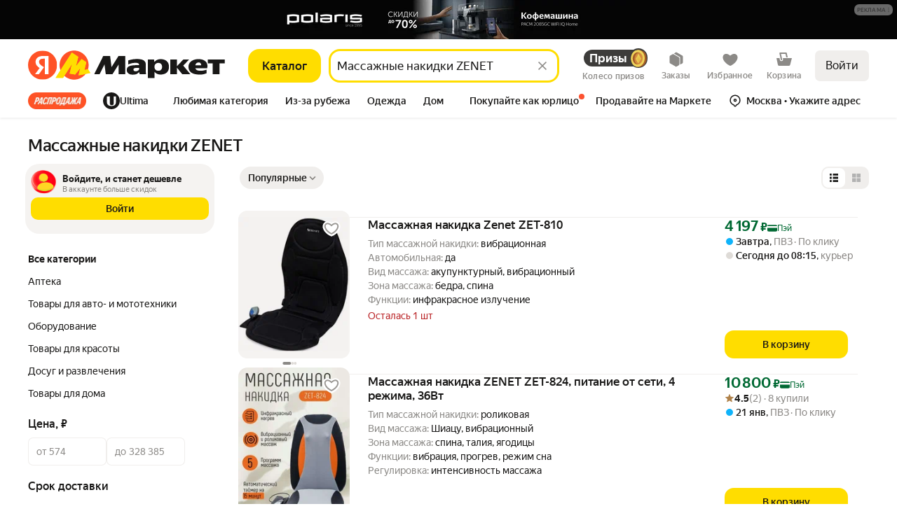

--- FILE ---
content_type: text/html
request_url: https://static.yandex.net/market-export/_/uxfeedback/frame.html
body_size: 83
content:
<!DOCTYPE html>
<html lang="en">
<head>
    <script>
      (function(w, d, u, h, s) {
        w._uxsSettings = {id: '3j0w16wzexfy4zpgbv9kfqh2', mode: 1};
        h = d.getElementsByTagName('head')[0];
        s = d.createElement('script');
        s.async = 1;
        s.src = u;
        h.appendChild(s);
      })(window, document, 'https://uxfeedback-cdn.s3.yandex.net/_static/widget/widget.js');
    </script>
</head>
<body></body>
</html>


--- FILE ---
content_type: application/javascript; charset=utf-8
request_url: https://yastatic.net/s3/market-b2c-static-production/white-desktop/browser-light/browser-light.browser.recom_search_Controls.a435f9c.js
body_size: 14910
content:
(window.webpackJsonp=window.webpackJsonp||[]).push([[801],{10171:(function(t,e,n){"use strict";n.d(e,"a",(function(){return S}));var r=n(1527),o=n.n(r),i=(function(){return{groupType:"DEFAULT"}}),a=n(2811),u=n(9671),_=n(2805),c=n(2809),d=n(1529),l=n.n(d),s=n(2447),O=n(1528),E=n(1563),A=n.n(E),f=n(2803),R=n(2804),T=n(2810),P=n(2801),g=n(2807);function p(t){return t.itemsInfo.additionalOffers.map((function(t){return t.showPlaceId}))}var N=(function(t){function e(){return t.apply(this,arguments)||this}return l()(e,t),e})(A.a),I=(function(t){function e(){return t.apply(this,arguments)||this}return l()(e,t),e})(A.a),m=Object(s.createSelector)(R.a,P.a,(function(t,e){var n,r;return n=Object(_.a)(t,e),Object(c.a)(n,((r={})[u.c.BLUE_SET]=p,r),(function(){return[]}))}),(function(t,e,n){return n.filter((function(n){var r=Object(f.a)({collections:{offerShowPlace:t}},n);if(!r)return O.error(new N("Не найден showplace "+n)),!1;var o=Object(g.d)(r);return!!Object(T.a)({collections:{offer:e}},o)||(O.error(new I("Для showplace "+n+" не найден offer '"+o+"'")),!1)}))}));function S(t,e,n){var r,d,l=Object(_.a)(t,e),s=Object(c.a)(l,((r={})[u.c.BLUE_SET]=(function(){return Object(a.b)(n)}),r),(function(){return!0}))?m(t,e):[],O=[e].concat(s);return o()({},Object(c.a)(l,((d={})[u.c.BLUE_SET]=L,d),i),{showPlaceIds:O})}function L(){return{groupType:"SET"}}}),10347:(function(t,e,n){"use strict";n.d(e,"b",(function(){return a})),n.d(e,"a",(function(){return u}));var r=n(2447);Object.freeze({HEADER:1,SEARCH:2});var o=Object.freeze({HEADER_VENDOR_INCUT:1,HEADER_VENDOR_INCUT_WITH_BANNER:2,HEADER_SHOP_INCUT:4,HEADER_MEDIA_BANNER:8,SEARCH_POS1_SHOP_INCUT:16,SEARCH_POS1_MIMICRY:32,SEARCH_POS3_SHOP_INCUT:64,SEARCH_POS4_MIMICRY:128,SEARCH_POS8_MATERIALS:256,SEARCH_ANYPOS_MIMICRY:512,SEARCH_ANYPOS_SHOP_INCUT:1024,SEARCH_ANYPOS_VENDOR_INCUT:2048,SEARCH_ANYPOS_VENDOR_INCUT_WITH_BANNER:4096,SEARCH_ANYPOS_MATERIALS:8192});o.HEADER_VENDOR_INCUT,o.HEADER_VENDOR_INCUT_WITH_BANNER,o.SEARCH_POS1_SHOP_INCUT,o.SEARCH_POS8_MATERIALS,o.SEARCH_POS1_MIMICRY,n(10201),n(3297),n(3296);var i=n(3295),a=(function(t){return t.searchResult}),u=(function(t,e){return a(t)[e]});Object(r.createSelector)(u,i.e)}),10348:(function(t,e,n){"use strict";n.d(e,"m",(function(){return N})),n.d(e,"e",(function(){return I})),n.d(e,"t",(function(){return m})),n.d(e,"q",(function(){return S})),n.d(e,"f",(function(){return L})),n.d(e,"u",(function(){return D})),n.d(e,"a",(function(){return h})),n.d(e,"b",(function(){return C})),n.d(e,"v",(function(){return b})),n.d(e,"c",(function(){return U})),n.d(e,"h",(function(){return v})),n.d(e,"r",(function(){return G})),n.d(e,"w",(function(){return M})),n.d(e,"x",(function(){return k})),n.d(e,"j",(function(){return y})),n.d(e,"p",(function(){return F})),n.d(e,"d",(function(){return Y})),n.d(e,"k",(function(){return x})),n.d(e,"n",(function(){return w})),n.d(e,"g",(function(){return j})),n.d(e,"i",(function(){return K})),n.d(e,"s",(function(){return B})),n.d(e,"l",(function(){return H})),n.d(e,"o",(function(){return V})),n(2445),n(3309),n(2686),n(2151);var r=n(2174),o=n(2816),i=n.n(o),a=n(1952),u=n.n(a);n(3305);var _=n(2138),c=n.n(_),d=n(2761),l=n.n(d),s=n(3306),O=n.n(s),E=n(2134),A=n.n(E),f=n(3307),R=n.n(f),T=n(3308),P=n.n(T),g=l()([c()("subType"),R()(P.a,["color","image_picker"])]),p=n(3086),N=(function(t){return t.productId});c()("description");var I=(function(t){return t.filters});l()([(function(t,e){return void 0===e&&(e=g),(I(t)||p.a).filter(e)}),u()("values"),O.a,A()((function(t){return t.found>0})),Boolean]);var m=c()("titles.raw"),S=c()("skuShortTitles.raw"),L=(function(t){return t&&t.pictures&&t.pictures[0]}),D=(function(t){return t.vendorId});c()("pictures.0.original.url");var h=(function(t){return t.defaultShowPlaceId}),C=(function(t){return t.showPlaceIds}),b=(function(t){return t.warnings&&t.warnings.common}),U=(function(t){return t.categoryIds&&t.categoryIds[0]}),v=(function(t){return t.id}),G=(function(t){return t.slug}),M=(function(t){return{skuId:v(t),hid:U(t),slug:G(t),marketSkuCreator:t.creator}}),k=(function(t){return i()((function(t){return"prescription"===t.value}),Object(r.a)([],["specs","internal"],t)||[])}),y=(function(t){return t.navnodeIds[0]}),F=(function(t){return t.reasonsToBuy}),Y=(function(t){return t.isExclusive}),x=(function(t){return t.isVendorDocsVerified}),w=(function(t){return t.isRare}),j=(function(t){return t.hypeGoods}),K=(function(t){return!!t.isNew}),B=(function(t){return t.isSuperHypeGoods}),H=(function(t){return t.preciseRating}),V=(function(t){return t.ratingCount})}),10431:(function(t,e,n){"use strict";n.r(e);var r=n(9854),o=n(6793),i=n.n(o),a=n(1527),u=n.n(a),_=n(2874),c=n(3294),d=n(10347),l=n(3113),s=n(3111),O=n(3295),E=n(2399),A=n(1540),f=n.n(A),R=n(1943),T=n(1536),P=n(6794),g=n.n(P),p=Object(r.composeOverWidgetView)(Object(r.connect)((function(t,e){var n=t.visibleSearchResultId,r=t.hideIfEmptySearchResults;if(!n)return t;var o=Object(c.a)({collections:e},n),i=Object(s.a)({collections:e},n),a=Object(l.f)(i),_=!!n&&"oneShopOffersGroups"===a,E=Object(d.a)(e,o),A=Object(O.h)(E);return u()({},t,{total:A,hideIfEmptySearchResults:r,isHideViewTypeSelector:_})})),Object(E.a)((function(t){var e=t.total;return!t.hideIfEmptySearchResults||e>0})),_.a)((function(t){var e=t.isHideViewTypeSelector;return f.a.createElement(T.Zone,{mode:"baobab",name:"searchControls",className:g.a.root,"data-grabber":"SearchControls"},f.a.createElement(r.Slot,{name:"quickFiltersDsk"}),f.a.createElement("div",{className:Object(R.a)(g.a.control,g.a.toRight)},f.a.createElement(r.Slot,{name:"connectedRetail"})),f.a.createElement("div",{className:Object(R.a)(g.a.alignStart,g.a.control,e&&g.a.isHide)},f.a.createElement("div",{className:g.a.groupControl},f.a.createElement(r.Slot,{name:"viewTypeSelector"}))))}));e.default=r.Widget.describe({name:"@search/Controls",controller:i.a,view:p,dependencies:{dynWidgets:{"@marketfront/SearchConnectedRetail":(function(){return Promise.all([n.e(0),n.e(58),n.e(106),n.e(149),n.e(839)]).then(n.bind(null,10247))}),"@marketfront/SearchViewTypeSelector":(function(){return Promise.all([n.e(0),n.e(989),n.e(2),n.e(27),n.e(40),n.e(61),n.e(71),n.e(850)]).then(n.bind(null,10114))}),"@search/QuickFiltersDsk":(function(){return Promise.all([n.e(0),n.e(18),n.e(156),n.e(1),n.e(2),n.e(3),n.e(5),n.e(7),n.e(8),n.e(16),n.e(21),n.e(26),n.e(27),n.e(39),n.e(40),n.e(61),n.e(69),n.e(77),n.e(118),n.e(811)]).then(n.bind(null,9795))})}},directives:{static:!0},meta:{team:"recom"}})}),10545:(function(t,e,n){"use strict";n.r(e),n.d(e,"getRouteByName",(function(){return P})),n.d(e,"buildUrl",(function(){return g})),n.d(e,"buildURL",(function(){return p})),n.d(e,"parseUrl",(function(){return N})),n.d(e,"parseUrlOptimized",(function(){return I})),n.d(e,"replaceParams",(function(){return m})),n.d(e,"pushParams",(function(){return S})),n.d(e,"assignLocation",(function(){return L}));var r,o=n(1724),i=n.n(o),a=n(1873),u=n(1874),_=n.n(u),c=n(1869),d=n.n(c),l=n(1872),s=n(1913),O=["hash"],E=a.a,A=a.a;if(l.b){var f=window.__ROUTES__;r=new d.a,E=(function(t){var e=f[t];e&&(r.addRoute(e),delete f[t])}),A=(function(){for(var t=0,e=Object.values(f);t<e.length;t++){var n=e[t];r.addRoute(n)}A=a.a,E=a.a})}else r=require("@yandex-market/stout").router;var R=(function(t,e,n){if(void 0===e&&(e={}),!t)return null;var r=t.build(e);return _()(r)?null:_()(n)?r:r+"#"+n}),T=(function(t){var e,n=t.params,r=void 0===n?{}:n,o=t.anchor;return r.hash,{paramsFiltered:i()(r,O),anchorNew:(null==(e=r.hash)?void 0:e.hash)||o}}),P=(function(t){return E(t),r.getRouteByName(t)}),g=(function(t,e,n){var r=P(t),o=T({params:e,anchor:n});return R(r,o.paramsFiltered,o.anchorNew)}),p=g,N=(function(t,e){void 0===e&&(e=!1),e||A();var n=r&&r.findFirst?r.findFirst(t):null;return n?{pageId:n[0].getName(),params:n[1]}:null}),I=(function(t){var e=t.url;return t.expectedPageIds.filter(Boolean).forEach(E),N(e,!0)}),m=(function(t,e,n){if(void 0===e&&(e={}),!l.c){var r=g(t,e,n);void 0===n&&(r+=window.location.hash),window.history&&Object(s.windowHistoryReplaceState)({pageId:t,pageParams:e},document.title,r)}}),S=(function(t,e,n){if(void 0===e&&(e={}),!l.c){var r=g(t,e,n);void 0===n&&(r+=window.location.hash),window.history&&Object(s.windowHistoryPushState)({pageId:t,pageParams:e},document.title,r)}}),L=(function(t,e,n){if(void 0===e&&(e={}),!l.c){var r=g(t,e,n);window.location&&Object(s.windowLocationAssign)({url:r})}})}),10616:(function(t,e,n){"use strict";n.d(e,"a",(function(){return u})),n.d(e,"b",(function(){return _}));var r=n(1527),o=n.n(r),i=n(2681),a=o()({INDEX:"market:index",CART:"market:cart",MF_CART:"market:mf-cart",CHECKOUT:"market:my-checkout",CHECKOUT2:"market:my-checkout",CONSTRUCTOR:"market:constructor",BUSINESS:"market:business",BUSINESS_CATALOG:"market:business-catalog",BUSINESS_REVIEWS:"market:business-reviews",OFFER:"market:offer",PRODUCT:"market:product",PRODUCT_OSKU:"market:product-osku"},i.a);o()({INDEX:"touch:index",CART:"touch:cart",MF_CART:"market:mf-cart",CHECKOUT:"touch:my-checkout",CHECKOUT2:"touch:my-checkout",CONSTRUCTOR:"market:constructor",BUSINESS:"market:business",BUSINESS_CATALOG:"touch:business-catalog",BUSINESS_REVIEWS:"market:business-reviews",SEARCH:"touch:search",YANDEX_MARKET_LIST:"touch:list",OFFER:"touch:offer",PRODUCT:"touch:product",PRODUCT_OSKU:"touch:product-osku"},i.b);var u=o()({},a,{INDEX:"market:index",PRODUCT:"market:product",PRODUCT_REVIEWS:"market:product-reviews",PRODUCT_SPEC:"market:product-spec",PRODUCT_OFFERS:"market:product-offers",PRODUCT_SPECIAL:"market:product-special",PRODUCT_QUESTIONS:"market:product-questions",OFFERS:"market:offers",PRODUCT_GEO:"market:product-geo",CATALOG:"market:catalog",LIST:"market:list",VENDOR_LINE:"market:vendor-line",SEARCH:"market:search",BRANDS:"market:brands",SHOP:"market:shop",OFFER:"market:offer",PROMO:"market:promo",OUTLET:"market:outlet",ORDER_CONDITIONS:"market:order-conditions",ORDER_CONDITIONS_CARGO:"market:order-conditions-cargo",ORDER_CONDITIONS_EXCLUDE:"market:order-conditions-exclude",INFO_BY_OFFERS:"market:info-by-offers",ORDERS:"market:orders",ORDER:"market:order",ORDER_MAP:"market:order-map",WISHLIST:"market:wishlist",INFO_BY_ORDER:"market:info-by-order",ORDER_RECEIPT:"market:order-receipt",ORDER_RECEIPT_FILE:"market:order-receipt-file",ORDER_WARRANTY_FILE:"market:order-warranty-file",ORDERS_TRACK:"market:order-track",ORDER_TRACKING:"market:order-tracking",MY_SETTINGS:"market:my-settings",LOGIN:"external:passport-auth",PROMOCODES:"market:personal-promocodes",CATEGORY_QUESTIONS:"market:category-questions",GEO:"market:geo",PURCHASED:"touch:purchased",VACANCIES:"external:jobs-vacancies-dev",CERTIFICATE_RULES:"market:certificate-rules",SPECIAL:"market:special",SPECIAL_FREE_DELIVERY:"market:special-free-delivery",ERROR:"market:error",SUPPORT_FEEDBACK:"external:support-feedback",SKU:"market:product",YANDEX_MARKET_TERMS_OF_USE:"external:terms-of-use",YANDEX_MARKET_FOR_BUSINESS_TERMS_OF_USE:"external:marketplace-for-business-terms-of-use",YANDEX_RULES:"external:yandex-rules",YANDEX_TERMS_OF_US:"external:yandex-terms-of-use",YANDEX_CONFIDENTIAL_INFO:"external:confidential-info",DEALS:"market:deals",WELCOME_CASHBACK_RULES:"external:market-welcome-cashback",SUPPORT_ORDER_STATUS:"external:support-order-status",SUPPORT_ORDER_STATUS_TLD:"external:support-order-status-tld",YANDEX_MARKET_SUPPORT_TROUBLESHOOTING:"external:support-troubleshooting",YANDEX_MARKET_SUPPORT_TROUBLESHOOTING_TLD:"external:support-troubleshooting-tld",SUPPORT_BUY_CHANGE_DATE:"external:support-buy-change-date",SUPPORT_BUY_CHANGE_DATE_TLD:"external:support-buy-change-date-tld",YANDEX_CORE_SUPPORT_RETURN:"external:support-market-return",YANDEX_CORE_SUPPORT_RETURN_TLD:"external:support-market-return-tld",YANDEX_CORE_SUPPORT_DISCOUNT_TLD:"external:support-market-discounts-tld",M2B_YANDEX_CORE_SUPPORT_DISCOUNT_TLD:"external:m2b-support-market-discounts-tld",M2B_LEGAL_OFFERTA:"external:m2b-legal-offerta-tld",YANDEX_ORDER_DIGITAL_SUPPORT:"external:yandex-order-support",YANDEX_MAIN:"external:yandex",YA_MAIN:"external:ya",EDIT_ORDER:"market:edit-order",MY_RETURNS:"market:my-returns",CREATE_RETURN:"market:create-return",RETURN_SHIPMENT_CHECK_SENDING_FORM:"external:return-shipment-check-sending-form",YANDEX_MARKET:"market:index",YANDEX_MARKET_DEALS:"market:deals",YANDEX_MARKET_SPECIAL:"market:special",YANDEX_MARKET_OFFER:"market:offer",YANDEX_MARKET_PRODUCT:"market:product",YANDEX_MARKET_PRODUCT_REVIEWS:"market:product-reviews",YANDEX_MARKET_PRODUCT_SPECS:"market:product-spec",YANDEX_MARKET_TASKS:"market:my-tasks",COMPARE:"market:compare",YANDEX_MARKET_LIVE:"market:live",YANDEX_MARKET_LIST:"market:list",YANDEX_MARKET_LIST_NO_SLUG:"market:list-no-slug",YANDEX_MARKET_CATALOG:"market:catalog",YANDEX_MARKET_BUY_FOR_BUSINESS:"market:buy-for-business",YANDEX_MARKET_WISHLIST:"market:wishlist",YANDEX_MARKET_SKU:"market:product",YANDEX_MARKET_PRODUCT_REVIEWS_ADD:"market:product-reviews-add",YANDEX_MARKET_ORDER:"market:order",YANDEX_MARKET_ORDER_CONDITIONS:"market:order-conditions",YANDEX_MARKET_ORDERS:"market:orders",YANDEX_MARKET_INDEX:"market:index",YANDEX_MARKET_SEARCH:"market:search",YANDEX_MARKET_ORDER_RECEIPT_FILE:"market:order-receipt",YANDEX_MARKET_ORDER_WARRANTY_FILE:"market:order-warranty-file",YANDEX_MARKET_MY_SETTINGS:"market:my-settings",YANDEX_MARKET_BRAND:"market:brands",EXTERNAL_YANDEX_MARKET_SPECIAL:"external:special",YANDEX_FORMS:"external:yandex-survey",LOGOUT:"external:passport-logout",ORDER_EDIT_DELIVERY_ADDRESS:"market:order-edit-delivery-address",SKU_REVIEWS:"market:product-reviews",SKU_SPECS:"market:product-spec",CATALOG_MAIN:"market:catalog",ORDERS_CONFIRMATION:"market:orders-confirmation",ORDERS_CROSSBORDER_DOCUMENTS:"market:orders-crossborder-documents",TERMS_OF_USE:"external:terms-of-use",TERMS_OF_USE_BERU_PLUS:"external:terms-of-use-beru-plus",TERMS_OF_USE_ACCOUNT_POLICY:"external:terms-of-use-account-policy",TRUST:"external:trust",YANDEX_PASSPORT:"external:yandex-passport",YANDEX_SUPPORT_MARKET:"external:support-market",YANDEX_SUPPORT_MARKET_TLD:"external:support-market-tld",SUPPORT_MARKET_YANDEX_GO_TLD:"external:support-market-yandex-go-tld",SUPPORT_MARKET_YANDEX_GO_RETURNS_TLD:"external:support-market-yandex-go-returns-tld",YANDEX_SUPPORT_RETURNS:"external:support-market-return",YANDEX_SUPPORT_SERVICE:"external:support-service",YANDEX_START:"external:start",YANDEX_PLUS_PROMO:"external:ya-plus",YANDEX_PLUS_CONDITIONS:"external:ya-plus-conditions",YANDEX_PLUS_PRIVILEGES:"external:ya-plus-privilege",YANDEX_MARKET_GUARANTEE:"external:market-guarantee",YANDEX_MARKET_ORDER_TERMS:"external:market-order-users-terms",YANDEX_ON_DEMAND_PROXY:"external:yandex-on-demand-proxy",SUPPLIER:"pokupki:supplier",DSBS:"pokupki:dsbs",TSUM_TRACE_ROUTE:"external:tsum-trace-route",BRAND:"market:brands",BRAND_ADDITIONAL:"market:brands",BRAND_VIDEO:"market:brands",BRAND_VIDEOS:"market:brands",PRODUCT_REVIEWS_ADD:"market:product-reviews-add",SUPPORT_ORDER_DELIVERY:"external:support-order-delivery",YANDEX_MARKET_SUPPORT_ORDER_DELIVERY:"external:white-market-support-order-delivery",SUPPORT_SBER_PRIME:"external:support-sber-prime",MUSIC_SUBSCRIPTIONS:"external:music-subscriptions",SEARCH_SUGGEST:"external:suggest-market-rich-blue",SEARCH_SUGGEST_HISTORY:"external:search-suggest-history",SUGGEST_MARKET:"external:suggest-market",SUGGEST_MARKET_RICH:"external:suggest-market-rich",MOBILE_APP:"external:redirect-appmetrica",APP_STORE:"external:app-deep-link",HELP_INSTALLATION:"external:help-installation",YANDEX_PLUS:"external:yandex-plus",CART_ADD_EMBED:"market:cart-add-embed",RETURN_PDF_API:"api:return-order-attachments-download",RETURN_M2B_PDF_UPLOAD_API:"api:m2b-file-upload",OUTLET_PAGE:"market:outlet",SUPPORT_RETURNS:"external:support-return-terms",SUPPORT_RETURN_TERMS_HOW_TO:"external:support-return-terms-how-to",SUPPORT_RETURN_TERMS_MONEY:"external:support-return-terms-money",SUPPORT_RETURNS_SHOPS_TLD:"external:support-returns-tld",SUPPORT_OPINIONS:"external:support-opinions-discussion-rules",SUPPORT_ALCOHOL_MERCHANTS:"external:support-alcohol-merchants",YANDEX_HELP:"external:yandex-help",BLANK:"market:blank",OTRACE:"external:otrace",LMS_STOCK:"external:lms-stock",LMS_STOCK_WIKI:"external:lms-stock-wiki",SPLIT_YANDEX_MARKET:"external:split-market-landing",SPLIT_YANDEX_MARKET_GO:"external:split-market-go-landing",ON_DEMAND_REDIRECT_PAGE:"market:on-demand-redirect-page",YANDEX_MAPS_OUTLET:"external:yandex-maps-outlet",YANDEX_MAPS_ROUTE_OUTLET:"external:ymaps-outlet-route",YANDEX_SEARCH:"external:yandex-search",YANDEX_MARKET_CATEGORY_QUESTION:"market:category-question",YANDEX_MARKET_CATEGORY_QUESTIONS:"market:category-questions",CATALOG_NO_SLUG:"market:catalog-no-slug",EXTERNAL_YANDEX_SEARCH:"external:yandex-search-web",EXTERNAL_APP_ADJUST_SHORT_LINK:"external:app-adjust-short-link",ADMIN_MARKET_LOYALTY:"external:admin-market-loyalty",BUNDLE_CLICK_OUT:"market:bundle-clickout",EXTERNAL_YANDEX_MARKET_BUY_FOR_BUSINESS:"external:buy-for-business",EXTERNAL_M2B:"external:m2b",EXTERNAL_M2B_SUPPORT_FORM:"external:m2b-support-form",EXTERNAL_M2B_GO:"external:m2b-go-business",EXTERNAL_M2B_EDO:"external:m2b-edo",EXTERNAL_MDS:"external:mds",CABINET_ANSWERS:"market:my-answers",BUYOUT:"market:buyout"}),_={}}),10716:(function(t,e,n){"use strict";n.d(e,"b",(function(){return u})),n.d(e,"e",(function(){return _})),n.d(e,"f",(function(){return c})),n.d(e,"a",(function(){return d})),n.d(e,"d",(function(){return l})),n.d(e,"g",(function(){return s})),n.d(e,"c",(function(){return O})),n(1527);var r=n(2813),o=n.n(r),i=n(2138),a=n.n(i);n(2404),n(2437),n(2440);var u=a()("currentPrice"),_=a()("oldPrice"),c=a()("priceWithoutVat");a()("vat");var d=a()("absolute"),l=a()("oldDiscountPrice");a()("percent");var s=o()(["currentPrice","value"]),O=(function(t){return t.isPersonal})}),1872:(function(t,e,n){"use strict";n.d(e,"b",(function(){return r})),n.d(e,"c",(function(){return o})),n.d(e,"a",(function(){return i}));var r=!0,o=!1,i="X-Market-App-Version"}),1873:(function(t,e,n){"use strict";e.a=(function(){})}),1874:(function(t,e,n){"use strict";e.__esModule=!0,e.default=void 0;var r,o=(r=n(1875))&&r.__esModule?r:{default:r};e.default=o.default}),1938:(function(t,e,n){"use strict";n.d(e,"a",(function(){return i})),n.d(e,"b",(function(){return a})),n.d(e,"e",(function(){return u})),n.d(e,"c",(function(){return _})),n.d(e,"d",(function(){return l})),n.d(e,"f",(function(){return E})),n.d(e,"i",(function(){return A})),n.d(e,"g",(function(){return f})),n.d(e,"h",(function(){return R}));var r,o=n(1820),i="page/PAGE_CHANGE",a="page/PAGE_CHANGE_BACK",u="page/PAGE_REDIRECT",_="page/PAGE_CHANGE_SILENT",c="page/INIT_ROUTE_SYNC",d="page/PAGE_TOGGLE_LOADING",l="@marketfront/page/INIT",s="@marketfront/page/SET_DOC_TITLE",O=Object(o.createActions)(((r={})[i]=(function(t){return Object(o.action)({pageId:t.pageId,params:t.params},t.meta)}),r[_]=(function(t){return Object(o.action)({pageId:t.pageId,params:t.params},t.meta)}),r[c]=o.empty,r[u]=(function(t){var e=t.url,n=t.target;return Object(o.action)({url:e,target:void 0!==n?n:"_self"})}),r[d]=o.empty,r[a]=(function(t){return Object(o.action)({delta:t})}),r[l]=(function(t){return Object(o.action)(t)}),r[s]=(function(t){return Object(o.action)(t)}),r)),E=O[i],A=(O[_],O[c],O[u]),f=(O[d],O[a]),R=O[l];O[s]}),1939:(function(t,e,n){"use strict";n.d(e,"a",(function(){return r})),n.d(e,"b",(function(){return o}));var r=(function(t){for(var e=arguments.length,n=Array(e>1?e-1:0),r=1;r<e;r++)n[r-1]=arguments[r];requestAnimationFrame((function(){setTimeout.apply(void 0,[t,0].concat(n))}))}),o=(function(t){return (function(){for(var e=arguments.length,n=Array(e),o=0;o<e;o++)n[o]=arguments[o];return r.apply(void 0,[t].concat(n))})})}),1940:(function(t,e,n){"use strict";n.d(e,"b",(function(){return c})),n.d(e,"a",(function(){return d})),n.d(e,"c",(function(){return s})),n.d(e,"e",(function(){return O})),n.d(e,"d",(function(){return E}));var r,o=n(1527),i=n.n(o),a=n(1941),u=n(1820),_="NAVIGATE",c="NAVIGATE_WITH_MIDDLE_BUTTON",d="NAVIGATE_WITH_CONTEXT_MENU",l=Object(u.createActions)(((r={})[_]=(function(t,e){return Object(u.action)(t,Object(a.a)(e)?i()({},e,{withSyncMetrikaCall:!0}):{withSyncMetrikaCall:!0})}),r[c]=(function(t){return Object(u.action)(t)}),r[d]=(function(t){return Object(u.action)(t)}),r)),s=l[_],O=l[c],E=l[d]}),1941:(function(t,e,n){"use strict";function r(t){return null!=t&&"object"==typeof t}n.d(e,"a",(function(){return r}))}),1947:(function(t,e,n){"use strict";n.d(e,"a",(function(){return i}));var r=n(1949),o=n(1948);function i(t){return Object(o.a)(t)||Object(r.a)(t)}}),1948:(function(t,e,n){"use strict";function r(t){return null===t}n.d(e,"a",(function(){return r}))}),1949:(function(t,e,n){"use strict";function r(t){return void 0===t}n.d(e,"a",(function(){return r}))}),2154:(function(t,e,n){"use strict";var r=n(2079),o=n.n(r),i=n(1562);e.a=(function(t){return Object(i.invariant)("function"==typeof t),Object(i.invariant)(1==arguments.length),o()(t)})}),2159:(function(t,e,n){"use strict";Object.defineProperty(e,"__esModule",{value:!0}),e.VIEW_PLATFORM_TYPE=e.WEB_PLATFORM_OPPOSITE_MAP=e.WEB_VIEW_PLATFORM_TYPE=e.WEB_VIEW=e.INTEGRATION_PLATFORM_TYPE=e.APP_CLIENT_PLATFORM_TYPE=e.APP_PLATFORM_GROUP_EDA_INTEGRATION=e.APP_PLATFORM_GROUP_LAVKA_INTEGRATION=e.APP_PLATFORM_GROUP_GO_INTEGRATION=e.APP_PLATFORM_GROUP_GO=e.APP_PLATFORM_INTEGRATION_ANDROID=e.APP_PLATFORM_INTEGRATION_IOS=e.APP_PLATFORM_GO_ANDROID=e.APP_PLATFORM_GO_IOS=e.APP_PLATFORM_GROUP_MOBILE=e.APP_PLATFORM_ANDROID=e.APP_PLATFORM_IOS=e.PLATFORM_GROUP_WEB=e.PLATFORM_TYPE_ANY=e.PLATFORM_TYPE=e.PROJECT_TYPE=void 0;var r=n(2160);Object.defineProperty(e,"PLATFORM_TYPE",{enumerable:!0,get:(function(){return r.PLATFORM_TYPE})}),Object.defineProperty(e,"PLATFORM_TYPE_ANY",{enumerable:!0,get:(function(){return r.PLATFORM_TYPE_ANY})}),Object.defineProperty(e,"PLATFORM_GROUP_WEB",{enumerable:!0,get:(function(){return r.PLATFORM_GROUP_WEB})}),Object.defineProperty(e,"WEB_VIEW",{enumerable:!0,get:(function(){return r.WEB_VIEW})}),Object.defineProperty(e,"WEB_VIEW_PLATFORM_TYPE",{enumerable:!0,get:(function(){return r.WEB_VIEW_PLATFORM_TYPE})}),Object.defineProperty(e,"WEB_PLATFORM_OPPOSITE_MAP",{enumerable:!0,get:(function(){return r.WEB_PLATFORM_OPPOSITE_MAP})});var o=n(2161);Object.defineProperty(e,"APP_PLATFORM_IOS",{enumerable:!0,get:(function(){return o.APP_PLATFORM_IOS})}),Object.defineProperty(e,"APP_PLATFORM_ANDROID",{enumerable:!0,get:(function(){return o.APP_PLATFORM_ANDROID})}),Object.defineProperty(e,"APP_PLATFORM_GROUP_MOBILE",{enumerable:!0,get:(function(){return o.APP_PLATFORM_GROUP_MOBILE})});var i=n(2162);Object.defineProperty(e,"APP_PLATFORM_GO_IOS",{enumerable:!0,get:(function(){return i.APP_PLATFORM_GO_IOS})}),Object.defineProperty(e,"APP_PLATFORM_GO_ANDROID",{enumerable:!0,get:(function(){return i.APP_PLATFORM_GO_ANDROID})}),Object.defineProperty(e,"APP_PLATFORM_INTEGRATION_IOS",{enumerable:!0,get:(function(){return i.APP_PLATFORM_INTEGRATION_IOS})}),Object.defineProperty(e,"APP_PLATFORM_INTEGRATION_ANDROID",{enumerable:!0,get:(function(){return i.APP_PLATFORM_INTEGRATION_ANDROID})}),Object.defineProperty(e,"APP_PLATFORM_GROUP_GO",{enumerable:!0,get:(function(){return i.APP_PLATFORM_GROUP_GO})}),Object.defineProperty(e,"APP_PLATFORM_GROUP_GO_INTEGRATION",{enumerable:!0,get:(function(){return i.APP_PLATFORM_GROUP_GO_INTEGRATION})}),Object.defineProperty(e,"APP_PLATFORM_GROUP_LAVKA_INTEGRATION",{enumerable:!0,get:(function(){return i.APP_PLATFORM_GROUP_LAVKA_INTEGRATION})}),Object.defineProperty(e,"APP_PLATFORM_GROUP_EDA_INTEGRATION",{enumerable:!0,get:(function(){return i.APP_PLATFORM_GROUP_EDA_INTEGRATION})}),Object.defineProperty(e,"INTEGRATION_PLATFORM_TYPE",{enumerable:!0,get:(function(){return i.INTEGRATION_PLATFORM_TYPE})});var a=n(2163);Object.defineProperty(e,"PROJECT_TYPE",{enumerable:!0,get:(function(){return a.PROJECT_TYPE})}),Object.defineProperty(e,"APP_CLIENT_PLATFORM_TYPE",{enumerable:!0,get:(function(){return a.APP_CLIENT_PLATFORM_TYPE})}),Object.defineProperty(e,"VIEW_PLATFORM_TYPE",{enumerable:!0,get:(function(){return a.VIEW_PLATFORM_TYPE})})}),2160:(function(t,e,n){"use strict";var r;Object.defineProperty(e,"__esModule",{value:!0}),e.WEB_PLATFORM_OPPOSITE_MAP=e.WEB_VIEW_PLATFORM_TYPE=e.WEB_VIEW=e.PLATFORM_GROUP_WEB=e.PLATFORM_TYPE_ANY=e.PLATFORM_TYPE=void 0,e.PLATFORM_TYPE={DESKTOP:"desktop",TOUCH:"touch",API:"api"},e.PLATFORM_TYPE_ANY="any",e.PLATFORM_GROUP_WEB="web",e.WEB_VIEW="web_view",e.WEB_VIEW_PLATFORM_TYPE={WEB_VIEW:e.WEB_VIEW},e.WEB_PLATFORM_OPPOSITE_MAP=((r={})[e.PLATFORM_TYPE.TOUCH]=e.PLATFORM_TYPE.DESKTOP,r[e.PLATFORM_TYPE.DESKTOP]=e.PLATFORM_TYPE.TOUCH,r)}),2161:(function(t,e,n){"use strict";Object.defineProperty(e,"__esModule",{value:!0}),e.APP_PLATFORM_GROUP_MOBILE=e.APP_PLATFORM_ANDROID=e.APP_PLATFORM_IOS=void 0,e.APP_PLATFORM_IOS="ios",e.APP_PLATFORM_ANDROID="android",e.APP_PLATFORM_GROUP_MOBILE="mobile"}),2162:(function(t,e,n){"use strict";Object.defineProperty(e,"__esModule",{value:!0}),e.INTEGRATION_PLATFORM_TYPE=e.MARKET_INTEGRATION_CLIENT=e.INTEGRATION_CLIENT_UNKNOWN=e.INTEGRATION_CLIENT_ANDROID=e.INTEGRATION_CLIENT_IOS=e.APP_PLATFORM_GROUP_EDA_INTEGRATION=e.APP_PLATFORM_GROUP_LAVKA_INTEGRATION=e.APP_PLATFORM_GROUP_GO_INTEGRATION=e.APP_PLATFORM_GROUP_GO=e.APP_PLATFORM_INTEGRATION_ANDROID=e.APP_PLATFORM_INTEGRATION_IOS=e.APP_PLATFORM_GO_ANDROID=e.APP_PLATFORM_GO_IOS=void 0,e.APP_PLATFORM_GO_IOS="go_ios",e.APP_PLATFORM_GO_ANDROID="go_android",e.APP_PLATFORM_INTEGRATION_IOS="integration_ios",e.APP_PLATFORM_INTEGRATION_ANDROID="integration_android",e.APP_PLATFORM_GROUP_GO="go",e.APP_PLATFORM_GROUP_GO_INTEGRATION="go",e.APP_PLATFORM_GROUP_LAVKA_INTEGRATION="lavka_integration",e.APP_PLATFORM_GROUP_EDA_INTEGRATION="eda_integration",e.INTEGRATION_CLIENT_IOS="ios",e.INTEGRATION_CLIENT_ANDROID="android",e.INTEGRATION_CLIENT_UNKNOWN="unknown",e.MARKET_INTEGRATION_CLIENT={IOS:e.INTEGRATION_CLIENT_IOS,ANDROID:e.INTEGRATION_CLIENT_ANDROID,UNKNOWN:e.INTEGRATION_CLIENT_UNKNOWN},e.INTEGRATION_PLATFORM_TYPE={INTEGRATION_IOS:e.APP_PLATFORM_INTEGRATION_IOS,INTEGRATION_ANDROID:e.APP_PLATFORM_INTEGRATION_ANDROID}}),2163:(function(t,e,n){"use strict";Object.defineProperty(e,"__esModule",{value:!0}),e.PlatformX=e.VIEW_PLATFORM_TYPE=e.APP_CLIENT_PLATFORM_TYPE=e.PROJECT_TYPE=void 0;var r,o=n(2160),i=n(2161),a=n(2162);e.PROJECT_TYPE={BUSINESS:"business",MARKET:"market",API:"api"},e.APP_CLIENT_PLATFORM_TYPE={IOS:i.APP_PLATFORM_IOS,ANDROID:i.APP_PLATFORM_ANDROID,GO:a.APP_PLATFORM_GROUP_GO,GO_IOS:a.APP_PLATFORM_GO_IOS,GO_ANDROID:a.APP_PLATFORM_GO_ANDROID},e.VIEW_PLATFORM_TYPE={DESKTOP:o.PLATFORM_TYPE.DESKTOP,TOUCH:o.PLATFORM_TYPE.TOUCH,MOBILE:i.APP_PLATFORM_GROUP_MOBILE},(r=e.PlatformX||(e.PlatformX={})).AppIOS="IOS",r.AppAndroid="ANDROID",r.WebDesktop="DESKTOP",r.WebTouch="TOUCH",r.IntLavkaIOS="YANDEX_LAVKA_IOS",r.IntLavkaAndroid="YANDEX_LAVKA_ANDROID",r.IntGoIOS="YANDEX_GO_IOS",r.IntGoAndroid="YANDEX_GO_ANDROID",r.IntEdaIOS="YANDEX_EDA_IOS",r.IntEdaAndroid="YANDEX_EDA_ANDROID",r.IntDeliveryClubIOS="DELIVERY_CLUB_IOS",r.IntDeliveryClubAndroid="DELIVERY_CLUB_ANDROID",r.IntTelegramIOS="TELEGRAM_IOS",r.IntTelegramAndroid="TELEGRAM_ANDROID",r.Unknown="UNKNOWN"}),2172:(function(t,e,n){"use strict";n.d(e,"a",(function(){return O})),n.d(e,"b",(function(){return E})),n.d(e,"c",(function(){return A}));var r=n(1527),o=n.n(r),i=n(1724),a=n.n(i),u=n(1540),_=n.n(u),c=n(1943),d=n(2173),l=n.n(d),s=["flexDirection","gap","rowGap","paddingX","paddingY","paddingTop","paddingRight","paddingBottom","paddingLeft","marginTop","marginRight","marginBottom","marginLeft","justifyContent","alignItems","wrap","hidden","className","as","children","withoutDefaultFlex"];function O(t){var e=t.flexDirection,n=t.gap,r=void 0===n?0:n,i=t.rowGap,d=t.paddingX,O=void 0===d?0:d,E=t.paddingY,A=void 0===E?0:E,f=t.paddingTop,R=void 0===f?0:f,T=t.paddingRight,P=void 0===T?0:T,g=t.paddingBottom,p=void 0===g?0:g,N=t.paddingLeft,I=void 0===N?0:N,m=t.marginTop,S=void 0===m?0:m,L=t.marginRight,D=void 0===L?0:L,h=t.marginBottom,C=void 0===h?0:h,b=t.marginLeft,U=void 0===b?0:b,v=t.justifyContent,G=void 0===v?"normal":v,M=t.alignItems,k=void 0===M?"normal":M,y=t.wrap,F=void 0!==y&&y,Y=t.hidden,x=t.className,w=t.as,j=void 0===w?"div":w,K=t.children,B=t.withoutDefaultFlex,H=a()(t,s),V=Object(u.useMemo)((function(){return"gap-"+r.toString().replace(".","_")}),[r]);return _.a.createElement(j,o()({className:Object(c.a)(x,(R>0||A>0)&&l.a["padding-top-"+(R||A)],(P>0||O>0)&&l.a["padding-right-"+(P||O)],(p>0||A>0)&&l.a["padding-bottom-"+(p||A)],(I>0||O>0)&&l.a["padding-left-"+(I||O)],l.a.root,B?l.a.withoutDefaultFlex:l.a["flex-direction-"+(void 0===e?"column":e)],r>0&&!i&&l.a[V],S>0&&l.a["margin-top-"+S],D>0&&l.a["margin-right-"+D],C>0&&l.a["margin-bottom-"+C],U>0&&l.a["margin-left-"+U],"normal"!==G&&l.a["justify-content-"+G],"normal"!==k&&l.a["align-items-"+k],F&&l.a.wrap),hidden:void 0!==Y&&Y},H),K)}function E(t){return _.a.createElement(O,o()({flexDirection:"column"},t))}function A(t){return _.a.createElement(O,o()({flexDirection:"row"},t))}}),2173:(function(t,e,n){t.exports={root:"_1MOwX",withoutDefaultFlex:"HWVB4","flex-direction-column":"_1bCJz","flex-direction-row":"_2eMnU","flex-direction-row-reverse":"Deuyp","flex-direction-column-reverse":"p6Zks",wrap:"_2qZqz","gap-0":"_1KiOU","padding-top-0":"_1Gfas","padding-right-0":"_3VG-4","padding-bottom-0":"_3yaNa","padding-left-0":"_1BD91","margin-top-0":"_3v63r","margin-right-0":"_1eg3s","margin-bottom-0":"_2Hyxz","margin-left-0":"_2vKGQ","gap-1":"_2FUSc","padding-top-1":"_2Llxj","padding-right-1":"XmAJX","padding-bottom-1":"_3tza_","padding-left-1":"XWsx-","margin-top-1":"_3Fh5L","margin-right-1":"_1dBRS","margin-bottom-1":"i1Eun","margin-left-1":"_2IGu6","gap-2":"AH9fe","padding-top-2":"_2y6Gl","padding-right-2":"p_cw-","padding-bottom-2":"_1pIA_","padding-left-2":"Ky5F8","margin-top-2":"_2WoY-","margin-right-2":"Ei42Q","margin-bottom-2":"Mb7vH","margin-left-2":"_8-VyZ","gap-3":"_28-dA","padding-top-3":"_1jupA","padding-right-3":"_3Q3MC","padding-bottom-3":"_1FEQF","padding-left-3":"_19BYU","margin-top-3":"_1aCUG","margin-right-3":"_3_HV2","margin-bottom-3":"_2y1ui","margin-left-3":"_1JdsY","gap-4":"_1o9dD","padding-top-4":"_1129c","padding-right-4":"_1T2Sz","padding-bottom-4":"_2lL8Y","padding-left-4":"_3LfRU","margin-top-4":"_3cz5I","margin-right-4":"_3pzZC","margin-bottom-4":"_3kPuD","margin-left-4":"_10Qcj","gap-5":"FHzae","padding-top-5":"tiHo6","padding-right-5":"_5CpNu","padding-bottom-5":"bUzjm","padding-left-5":"_3wKZA","margin-top-5":"vog3W","margin-right-5":"_211_s","margin-bottom-5":"_3l36O","margin-left-5":"r2gcN","gap-6":"_1nHQg","padding-top-6":"_3wnHZ","padding-right-6":"_1E_6a","padding-bottom-6":"_3_yPl","padding-left-6":"_2LEKJ","margin-top-6":"DvFDD","margin-right-6":"_316TY","margin-bottom-6":"iLygt","margin-left-6":"_1feZ8","gap-7":"eWq-S","padding-top-7":"NOd0l","padding-right-7":"_2Hiqm","padding-bottom-7":"_1D2cs","padding-left-7":"_3n55i","margin-top-7":"dOWvJ","margin-right-7":"_1_KCD","margin-bottom-7":"_25kYl","margin-left-7":"_2dpWg","gap-8":"_1Qy9t","padding-top-8":"R2XMm","padding-right-8":"eqqXl","padding-bottom-8":"_3mmUy","padding-left-8":"_1fjXL","margin-top-8":"_1IkKQ","margin-right-8":"_1rsVZ","margin-bottom-8":"_3UhlB","margin-left-8":"_3gNTn","gap-9":"_3Qfy0","padding-top-9":"-u32m","padding-right-9":"_1nPJq","padding-bottom-9":"_12eW2","padding-left-9":"_1jsCH","margin-top-9":"_3BJvH","margin-right-9":"_1hxSi","margin-bottom-9":"_2hpEe","margin-left-9":"_3r7C4","gap-10":"_2Gp39","padding-top-10":"IMXKV","padding-right-10":"_2WxNX","padding-bottom-10":"_1Yo65","padding-left-10":"wP9cS","margin-top-10":"mvta4","margin-right-10":"_2P9qQ","margin-bottom-10":"_1XELx","margin-left-10":"_3qDDN","gap-11":"_3S63f","padding-top-11":"_3C9ih","padding-right-11":"_3TaXY","padding-bottom-11":"_2c7dv","padding-left-11":"Qk1V-","margin-top-11":"I0QMe","margin-right-11":"_3rnOI","margin-bottom-11":"_35o8q","margin-left-11":"_1mqco","gap-12":"_2M4Db","padding-top-12":"_1NmNc","padding-right-12":"fIkyB","padding-bottom-12":"_2Ep57","padding-left-12":"OZJZ-","margin-top-12":"_1deQk","margin-right-12":"_3n4Q9","margin-bottom-12":"_3ilZX","margin-left-12":"_2CPsI","gap-13":"_2cjwa","padding-top-13":"_2GYf9","padding-right-13":"_2I3Yy","padding-bottom-13":"_353Q2","padding-left-13":"_1v8Me","margin-top-13":"_36mGk","margin-right-13":"_3s_k0","margin-bottom-13":"_39zkn","margin-left-13":"_3SKja","gap-14":"BIGwq","padding-top-14":"_1TLJJ","padding-right-14":"_3kLoo","padding-bottom-14":"H0WZj","padding-left-14":"_3GEYl","margin-top-14":"W1Mj7","margin-right-14":"_31IVj","margin-bottom-14":"_2ShWX","margin-left-14":"_2MjkF","gap-15":"_18bcG","padding-top-15":"_3NRJt","padding-right-15":"eDOtv","padding-bottom-15":"n-kxE","padding-left-15":"_2zgaG","margin-top-15":"_2KZ7h","margin-right-15":"_2UIqi","margin-bottom-15":"_2cQVi","margin-left-15":"_2gjVz","gap-20":"_1b6Q2","padding-top-20":"_2sQ74","padding-right-20":"_1URbh","padding-bottom-20":"_3rwyO","padding-left-20":"_15eoH","margin-top-20":"_3dHA1","margin-right-20":"_2jPrT","margin-bottom-20":"aWXX1","margin-left-20":"_3kx01","gap-45":"_3L26k","padding-top-45":"_26a2A","padding-right-45":"nPOKZ","padding-bottom-45":"_3NSvL","padding-left-45":"_2OdOx","margin-top-45":"hZnGW","margin-right-45":"_3DoEB","margin-bottom-45":"_11KZg","margin-left-45":"_1e3Fm","gap-0_5":"_1UsRD","padding-top-0_5":"_2JZwZ","padding-right-0_5":"_2qMAW","padding-bottom-0_5":"_16enN","padding-left-0_5":"_2rBBl","margin-top-0_5":"_2-bMo","margin-right-0_5":"_3Ly4D","margin-bottom-0_5":"RT1pL","margin-left-0_5":"cWNPI","gap-1_5":"_2lpQG","padding-top-1_5":"zNUrq","padding-right-1_5":"_1jE3q","padding-bottom-1_5":"_3Q-gW","padding-left-1_5":"_2gUGU","margin-top-1_5":"_1XdvZ","margin-right-1_5":"s4UQE","margin-bottom-1_5":"_3pGmy","margin-left-1_5":"_72b3t","gap-2_5":"_23qU7","padding-top-2_5":"j2cSV","padding-right-2_5":"_dksY","padding-bottom-2_5":"_1FP9n","padding-left-2_5":"_1LVVF","margin-top-2_5":"_3zjz3","margin-right-2_5":"_15vuU","margin-bottom-2_5":"_2YurK","margin-left-2_5":"_3uLaV","justify-content-center":"_3DZsR","justify-content-space-between":"_1gtHy","justify-content-end":"X4Qeo","align-items-center":"_1O1a7","align-items-end":"_3mCp-","align-items-baseline":"_2fCCf","align-items-flex-start":"_3en-F","align-items-stretch":"_18Zz2"}}),2174:(function(t,e,n){"use strict";var r=n(2079),o=n.n(r),i=n(1562),a=n(1949),u=n(1947);function _(t,e){(null==e||e>t.length)&&(e=t.length);for(var n=0,r=Array(e);n<e;n++)r[n]=t[n];return r}e.a=o()((function(t,e,n){Object(i.invariant)(Array.isArray(e));for(var r,o=n,c=(function(t,e){var n="undefined"!=typeof Symbol&&t[Symbol.iterator]||t["@@iterator"];if(n)return(n=n.call(t)).next.bind(n);if(Array.isArray(t)||(n=(function(t,e){if(t){if("string"==typeof t)return _(t,e);var n=Object.prototype.toString.call(t).slice(8,-1);if("Object"===n&&t.constructor&&(n=t.constructor.name),"Map"===n||"Set"===n)return Array.from(t);if("Arguments"===n||/^(?:Ui|I)nt(?:8|16|32)(?:Clamped)?Array$/.test(n))return _(t,e)}})(t))){n&&(t=n);var r=0;return (function(){return r>=t.length?{done:!0}:{done:!1,value:t[r++]}})}throw TypeError("Invalid attempt to iterate non-iterable instance.\nIn order to be iterable, non-array objects must have a [Symbol.iterator]() method.")})(e);!(r=c()).done;){var d=r.value;if(Object(u.a)(o))return t;o=o[d]}return Object(a.a)(o)?t:o}))}),2177:(function(t,e,n){"use strict";n.d(e,"a",(function(){return O}));var r=n(1527),o=n.n(r),i=n(1724),a=n.n(i),u=n(1540),_=n.n(u),c=n(1943),d=n(2178),l=n.n(d),s=["size","lineHeight","weight","children","as","lineClamp","color","paletteColor","align","className","wide","withHyphens"],O=_.a.forwardRef((function(t,e){var n=t.size,r=void 0===n?"13":n,i=t.lineHeight,u=t.weight,d=void 0===u?"400":u,O=t.children,E=t.as,A=void 0===E?"span":E,f=t.lineClamp,R=void 0===f?"none":f,T=t.color,P=void 0===T?"black":T,g=t.paletteColor,p=t.align,N=void 0===p?"left":p,I=t.className,m=t.wide,S=void 0!==m&&m,L=t.withHyphens,D=void 0===L||L,h=a()(t,s);return _.a.createElement(A,o()({},h,{style:g?o()({},h.style,{color:g}):h.style,className:Object(c.a)(l.a.root,I,P&&l.a["color-"+P],null!=r&&l.a["size-"+r],null!=i&&l.a["line-height-"+i],null!=d&&l.a["weight-"+d],"none"!==R&&l.a["line-clamp-"+R],"left"!==N&&l.a["align-"+N],D&&l.a.withHyphens,S&&l.a.proportional),ref:e}),O)}))}),2178:(function(t,e,n){t.exports={withHyphens:"_1A5yJ","color-black":"_2SUA6","color-gray":"x6GyE","color-light-gray":"_3RNHF","color-plus":"_EQJ3","color-white":"_11BY1","color-orange":"_1zJ_9","color-orangeMandarin":"_3FtLE","color-red":"wiNbX","color-dark-red":"_1eJFf","color-redViolet":"_3pUMd","color-blue":"_1CbKN","color-electricBlue":"P6tg8","size-8":"BFyyz","size-9":"_13Fu3","size-10":"_3gPb5","size-11":"_2ze7k","size-12":"_3dIWE","size-13":"_33utW","size-14":"_3kbFf","size-15":"_3IWdR","size-16":"_1X5gX","size-17":"_3_ISO","size-18":"NqMit","size-19":"QPw2Q","size-20":"_33Eco","size-21":"_3pNrb","size-215":"_4ik1G","size-22":"_6A9jC","size-24":"uHWDY","size-28":"jM85b","size-32":"_12W1q","size-40":"_3tpj6","size-42":"_3fMfV","size-56":"_2Loba","size-70":"_2dgBJ","line-height-8":"vjZ9Y","line-height-9":"_1KKHK","line-height-10":"wyn94","line-height-11":"_39DVI","line-height-12":"_29Bgj","line-height-13":"_2vGiL","line-height-14":"_32g5e","line-height-15":"_38aiO","line-height-16":"JhCKq","line-height-17":"_1jUll","line-height-18":"_1wql1","line-height-19":"zqk56","line-height-20":"_3zdab","line-height-21":"_1FLMK","line-height-215":"_37Mu2","line-height-22":"_3C30u","line-height-24":"_2jm3W","line-height-28":"_2axpO","line-height-32":"UojIV","line-height-40":"_3yapV","line-height-42":"_3enV7","line-height-56":"_1bH1e","line-height-70":"_2S5kc","weight-400":"IFARr","weight-500":"_13aK2","weight-700":"_1X1Ia","weight-900":"jzy-h","line-clamp-1":"bCEl1","line-clamp-2":"_2a1rW","line-clamp-3":"_2-NSe","line-clamp-4":"h29Q2","line-clamp-5":"_3QKVO","align-center":"b53KJ",proportional:"_2j1X1"}}),2179:(function(t,e,n){"use strict";n.d(e,"a",(function(){return O}));var r=n(1527),o=n.n(r),i=n(1724),a=n.n(i),u=n(1540),_=n.n(u),c=n(1943),d=n(2180),l=n.n(d),s=["children","href","title","target","aria-label","rel","onClick","className","dataAuto"],O=(function(t){var e=t.children,n=t.href,r=t.title,i=t.target,u=t["aria-label"],d=t.rel,O=t.onClick,E=t.className,A=t.dataAuto,f=a()(t,s);return _.a.createElement("a",o()({href:n,title:r,target:i,"aria-label":u||r,rel:d,onClick:O,className:Object(c.a)(l.a.root,E),"data-auto":A},f),e)})}),2180:(function(t,e,n){t.exports={root:"EQlfk"}}),2181:(function(t,e,n){"use strict";var r=n(1540),o=n.n(r),i=n(1943),a=n(2182),u=n.n(a);e.a=(function(t){var e=t.className,n=t.children,r=t.size,a=t.theme,_=t.weight,c=t.dataAuto,d=t.block,l=t.style,s=t.role,O=t.dangerouslyText,E=t["aria-hidden"],A=Object(i.a)(u.a.root,u.a["_theme_"+(void 0===a?"normal":a)],u.a["_weight_"+(void 0===_?"regular":_)],e,!!r&&u.a["_size_"+r]),f=void 0!==d&&d?"div":"span";return O?o.a.createElement(f,{className:A,"data-auto":c,style:l,role:s,dangerouslySetInnerHTML:{__html:O},"aria-hidden":E}):o.a.createElement(f,{className:A,"data-auto":c,style:l,role:s,"aria-hidden":E},n)})}),2182:(function(t,e,n){t.exports={root:"_2GQYE",_size_100:"_2b81e",_size_150:"_2Q-vy",_size_200:"_3G8KB",_size_250:"_20WXw",_size_300:"_1NycO",_size_350:"_1_A7R",_size_400:"mZBg6",_size_425:"SkIiZ",_size_450:"_1-u8B",_size_500:"_2-4nm",_size_550:"_2G2rl",_size_600:"Q0cz_",_size_700:"_3_sob",_size_800:"_3fl5K",_size_1200:"_1jAqY",_theme_normal:"_27SAg",_theme_primary:"K--iA",_theme_warning:"_19Q_3",_theme_error:"_2kVtN",_theme_success:"_3B0mL",_theme_muted:"EcRyn",_theme_invert:"_3OE2D",_weight_light:"_35DaY",_weight_regular:"_1DkIB",_weight_medium:"_2vojS",_weight_bold:"_3ZAgS",_weight_bolder:"_1T_Zt"}}),2273:(function(t,e,n){"use strict";e.__esModule=!0,e.default=void 0,e.default=(function(t){return t})}),2399:(function(t,e,n){"use strict";var r=n(2400),o=n.n(r),i=n(2403),a=n.n(i);e.a=(function(t){return o()((function(e){return!t(e)}),a.a)})}),2421:(function(t,e,n){"use strict";n.d(e,"r",(function(){return r})),n.d(e,"n",(function(){return o})),n.d(e,"s",(function(){return i})),n.d(e,"l",(function(){return a})),n.d(e,"t",(function(){return u})),n.d(e,"k",(function(){return _})),n.d(e,"i",(function(){return c})),n.d(e,"q",(function(){return d})),n.d(e,"f",(function(){return l})),n.d(e,"c",(function(){return s})),n.d(e,"d",(function(){return O})),n.d(e,"b",(function(){return E})),n.d(e,"m",(function(){return A})),n.d(e,"h",(function(){return f})),n.d(e,"o",(function(){return R})),n.d(e,"g",(function(){return T})),n.d(e,"p",(function(){return P})),n.d(e,"j",(function(){return g})),n.d(e,"e",(function(){return p})),n.d(e,"a",(function(){return N}));var r=" ",o="\xa0",i=" ",a="\xa0",u=" ",_=" ",c=" ",d=" ",l=" ",s="—",O="–",E="‐",A="\n",f="—",R="\xae",T="\xab",P="\xbb",g="−",p="\xb7",N="•"}),2429:(function(t,e){t.exports=(function(t){for(var e=-1,n=null==t?0:t.length,r=0,o=[];++e<n;){var i=t[e];i&&(o[r++]=i)}return o})}),2445:(function(t,e,n){"use strict";e.__esModule=!0,e.default=void 0;var r=n(1562);e.default=(function(t){return(0,r.invariant)(Array.isArray(t)),t[0]})}),2681:(function(t,e,n){"use strict";n.d(e,"b",(function(){return r})),n.d(e,"a",(function(){return o}));var r={AMP_PRODUCT_GCI_LANG:"touch:amp-product-gci:lang",AMP_PRODUCT_LANG:"touch:amp-product:lang",BUSINESS_CATALOG_LANG:"touch:business-catalog:lang",BUSINESS_LANG:"market:business:lang",CATALOG_BOARD_LANG:"touch:catalog-board:lang",CATALOG_LANG:"touch:catalog:lang",CATALOG_LIST_LANG:"touch:catalog-list:lang",CATEGORY_LANG:"touch:category:lang",INDEX_LANG:"touch:index:lang",JOURNAL_LANG:"touch:journal:lang",LIST_FILTER_LANG:"touch:list-filter:lang",LIST_FILTERS_LANG:"touch:list-filters:lang",LIST_LANG:"touch:list:lang",OFFERS_REVIEW_LANG:"touch:offers-review:lang",OFFERS_REVIEWS_LANG:"touch:offers-reviews:lang",PHARMA_PRODUCT_LANG:"market:pharma-product:lang",PRODUCT_ARTICLES_LANG:"touch:product-articles:lang",PRODUCT_GCI_LANG:"touch:product-gci:lang",PRODUCT_GEO_LANG:"touch:product-geo:lang",PRODUCT_LANDING_LANG:"touch:product-landing:lang",PRODUCT_LANG:"touch:product:lang",PRODUCT_OFFERS_LANG:"touch:product-offers:lang",PRODUCT_OG_IMAGE_LANG:"market:product-og-image:lang",OFFERS_LANG:"touch:offers:lang",PRODUCT_OSKU_LANDING_LANG:"touch:product-osku-landing:lang",PRODUCT_OSKU_LANG:"touch:product-osku:lang",PRODUCT_OSKU_QUESTION_LANG:"touch:product-osku-question:lang",PRODUCT_OSKU_QUESTIONS_LANG:"touch:product-osku-questions:lang",PRODUCT_OSKU_REVIEW_LANG:"touch:product-osku-review:lang",PRODUCT_OSKU_REVIEWS_ADD_LANG:"touch:product-osku-reviews-add:lang",PRODUCT_OSKU_REVIEWS_LANG:"touch:product-osku-reviews:lang",PRODUCT_OSKU_SPEC_LANG:"touch:product-osku-spec:lang",PRODUCT_QUESTION_LANG:"touch:product-question:lang",PRODUCT_QUESTIONS_LANG:"touch:product-questions:lang",PRODUCT_REVIEW_LANG:"touch:product-review:lang",PRODUCT_REVIEWS_ADD_LANG:"market:product-reviews-add:lang",PRODUCT_REVIEWS_FILTERS_LANG:"touch:product-reviews-filters:lang",PRODUCT_REVIEWS_LANG:"touch:product-reviews:lang",PRODUCT_SPEC_LANG:"touch:product-spec:lang",RESALE_GOODS_QUESTIONS_LANG:"touch:resale-goods-questions:lang",ROBOT_CATALOG_LANG:"touch:robotCatalog:lang",SEARCH_FILTER_LANG:"touch:search-filter:lang",SEARCH_FILTERS_LANG:"touch:search-filters:lang",SEARCH_LANG:"touch:search:lang",SHOP_DELIVERY_LANG:"touch:shop-delivery:lang",SHOP_INFO_LANG:"touch:shop-info:lang",SHOP_LANG:"touch:shop:lang"},o={BUSINESS_LANG:"market:business:lang",CATALOG_BOARD_LANG:"market:catalog-board:lang",CATALOG_LANG:"market:catalog:lang",CATALOG_LIST_LANG:"market:catalog-list:lang",CATEGORY_LANG:"market:category:lang",INDEX_LANG:"market:index:lang",JOURNAL_LANG:"market:journal:lang",LIST_LANG:"market:list:lang",PRODUCT_GCI_LANG:"market:product-gci:lang",PRODUCT_LANG:"market:product:lang",PRODUCT_OFFERS_LANG:"market:product-offers:lang",OFFERS_LANG:"market:offers:lang",OFFERS_REVIEWS_LANG:"market:offers-reviews:lang",PRODUCT_OSKU_LANG:"market:product-osku:lang",PRODUCT_OSKU_QUESTION_LANG:"market:product-osku-question:lang",PRODUCT_OSKU_QUESTIONS_LANG:"market:product-osku-questions:lang",PRODUCT_OSKU_REVIEW_LANG:"market:product-osku-review:lang",PRODUCT_OSKU_REVIEWS_LANG:"market:product-osku-reviews:lang",PRODUCT_OSKU_SPEC_LANG:"market:product-osku-spec:lang",PRODUCT_QUESTION_LANG:"market:product-question:lang",PRODUCT_QUESTIONS_LANG:"market:product-questions:lang",PRODUCT_REVIEW_LANG:"market:product-review:lang",PRODUCT_REVIEWS_LANG:"market:product-reviews:lang",PRODUCT_SKU_LANG:"market:product-sku:lang",PRODUCT_SPEC_LANG:"market:product-spec:lang",ROBOT_CATALOG_LANG:"market:robotCatalog:lang",SEARCH_LANG:"market:search:lang",VENDOR_LINE_LANG:"market:vendor-line:lang",SPECIAL_LANG:"market:special:lang"};[].concat(Object.values(r),Object.values(o))}),2686:(function(t,e,n){"use strict";var r=n(2687),o=n.n(r),i=n(2694);e.a=Object(i.b)((function(t,e){return o()(e,t)}))}),2687:(function(t,e,n){var r=n(2123),o=n(2688),i=n(2692),a=n(2693),u=i((function(t,e){if(null==t)return[];var n=e.length;return n>1&&a(t,e[0],e[1])?e=[]:n>2&&a(e[0],e[1],e[2])&&(e=[e[0]]),o(t,r(e,1),[])}));t.exports=u}),2688:(function(t,e,n){var r=n(2112),o=n(2104),i=n(2084),a=n(2128),u=n(2689),_=n(1911),c=n(2690),d=n(1961),l=n(1903);t.exports=(function(t,e,n){e=e.length?r(e,(function(t){return l(t)?(function(e){return o(e,1===t.length?t[0]:t)}):t})):[d];var s=-1;return e=r(e,_(i)),u(a(t,(function(t,n,o){return{criteria:r(e,(function(e){return e(t)})),index:++s,value:t}})),(function(t,e){return c(t,e,n)}))})}),2689:(function(t,e){t.exports=(function(t,e){var n=t.length;for(t.sort(e);n--;)t[n]=t[n].value;return t})}),2690:(function(t,e,n){var r=n(2691);t.exports=(function(t,e,n){for(var o=-1,i=t.criteria,a=e.criteria,u=i.length,_=n.length;++o<u;){var c=r(i[o],a[o]);if(c){if(o>=_)return c;return c*("desc"==n[o]?-1:1)}}return t.index-e.index})}),2691:(function(t,e,n){var r=n(2011);t.exports=(function(t,e){if(t!==e){var n=void 0!==t,o=null===t,i=t==t,a=r(t),u=void 0!==e,_=null===e,c=e==e,d=r(e);if(!_&&!d&&!a&&t>e||a&&u&&c&&!_&&!d||o&&u&&c||!n&&c||!i)return 1;if(!o&&!a&&!d&&t<e||d&&n&&i&&!o&&!a||_&&n&&i||!u&&i||!c)return -1}return 0})}),2692:(function(t,e,n){var r=n(1961),o=n(2125),i=n(1989);t.exports=(function(t,e){return i(o(t,e,r),t+"")})}),2693:(function(t,e,n){var r=n(2016),o=n(1904),i=n(2002),a=n(1891);t.exports=(function(t,e,n){if(!a(n))return!1;var u=typeof e;return("number"==u?!!(o(n)&&i(e,n.length)):"string"==u&&e in n)&&r(n[e],t)})}),2694:(function(t,e,n){"use strict";n.d(e,"b",(function(){return a})),n.d(e,"a",(function(){return u}));var r=n(2079),o=n.n(r),i=n(1562),a=(function(t){return o()((function(e,n){return Object(i.invariant)(Array.isArray(n)),t(e,n)}))}),u=(function(t){return (function(e){return Object(i.invariant)(Array.isArray(e)),t(e)})})}),2714:(function(t,e,n){var r=n(1903);t.exports=(function(){if(!arguments.length)return[];var t=arguments[0];return r(t)?t:[t]})}),2723:(function(t,e,n){"use strict";n.d(e,"a",(function(){return r})),n.d(e,"b",(function(){return o}));var r=new Set(["medicine","prescription","narcotic","precursor","psychotropic"]),o="0"}),2725:(function(t,e,n){"use strict";n.d(e,"a",(function(){return o})),n.d(e,"b",(function(){return i}));var r=n(2726),o=[r.a.RESALE_GOODS,r.a.RESALE_GOODS_CONDITION],i={RESALE_NEW:"resale_new",RESALE_RESALE:"resale_resale"}}),2726:(function(t,e,n){"use strict";n.d(e,"a",(function(){return r}));var r=Object.freeze({GLPRICE:"glprice",PRICE_FROM:"pricefrom",PRICE_TO:"priceto",INCLUDED_IN_PRICE:"included-in-price",CPA:"cpa",EXPRESS_DELIVERY:"filter-express-delivery",EXPRESS_DELIVERY_TODAY:"filter-express-delivery-today",SHOP:"fesh",VENDOR:"7893318",COLOR:"13887626",COLOR_VENDOR:"14871214",DELIVERY_INTERVAL:"delivery-interval",SERVICED_SALES_TYPE:"serviced-sales-type",OFFER_SHIPPING:"offer-shipping",QR_FROM:"qrfrom",HOME_REGION:"home_region",DELIVERY_INCLUDED:"deliveryincluded",FREE_DELIVERY:"free-delivery",DISCOUNT_ONLY:"filter-discount-only",PROMO_OR_DISCOUNT:"filter-promo-or-discount",SUBSIDIES:"filter-subsidies",MANUFACTURER_WARRANTY:"manufacturer_warranty",VAT_REFUNDABLE:"vat-refundable",YANDEX_POSTPAYMENT_ONLY:"yandex-postpayment-only",VENDOR_RECOMMENDED:"filter-vendor-recommended",ONSTOCK:"onstock",ONSTOCK_LEGACY:"in-stock",PREPAY_ENABLED:"prepay-enabled",PROMO_TYPE:"promo-type",PAYMENTS:"payments",COST_OF_DELIVERY:"cost-of-delivery",AT_BERU_WAREHOUSE:"at-beru-warehouse",WITH_YANDEX_DELIVERY:"with-yandex-delivery",WITH_SERVICES:"with-services",DELIVERY_PERKS_ELIGIBLE:"filter-delivery-perks-eligible",SHOW_BOOK_NOW_ONLY:"show-book-now-only",BLUE_FAST_DELIVERY:"blue-fast-delivery",GURU_LIGHT:"glfilter",GURU_LIGHT_NOT:"glfilter-not",GURU_LIGHT_LEGACY:"gfilter",DEFAULT_PARENT_PROMO:"default-parent-promo",CONDITION:"condition",TRYING_AVAILABLE:"trying-available",SIZE:"26417130",KID_SIZE:"28646118",SHOES_SIZE:"26419990",GENDER:"14805991",TYPE:"21194330",USER_FILTER:"user_filter",FASTEST_DELIVERY_33:"fastest-delivery-33",FASTEST_DELIVERY_12:"fastest-delivery-12",FASTEST_DELIVERY_0:"fastest-delivery-0",FASTEST_DELIVERY_1:"fastest-delivery-1",FASTEST_DELIVERY_5:"fastest-delivery-5",FASTEST_DELIVERY_7:"fastest-delivery-7",RESALE_GOODS:"resale_goods",RESALE_GOODS_CONDITION:"resale_goods_condition",PROMO_TYPE_FILTER:"promo-type-filter",OFFERS_WITH_CASHBACK_NOMINAL:"filter-offers-with-cashback-nominal",OFFERS_WITH_CASHBACK_VALUE:"filter-offers-with-cashback-value",NON_DSBS_OFFERS_ONLY:"non-dsbs-offers-only",OFFER_TYPE:"filter-offer-type",NON_LARGE_SIZE_OFFERS_ONLY:"non-large-size-offers-only",THIRD_PARTY_OFFERS_ONLY:"third-party-offers-only",CROSSBORDER:"crossborder",FAVORABLE_PRICE_ONLY:"favorable-price-only",WITH_ON_DEMAND_DELIVERY:"with-on-demand-delivery",LAVKA_OFFERS_ONLY:"lavka-offers-only",VENDOR_DOCS_ONLY:"vendor-docs-verified",ULTIMA_ONLY:"ultima-only",DIAGONAL:"24896250",SHOP_PROMO_ID:"shopPromoId",PARENT_PROMO_ID:"parentPromoId",SUPER_PRICE:"super-price-filter",BNPL_00X:"bnpl-00x",MERCHANT:"merchant-filter",FAVOURITE_CATEGORY:"favourite-category",PAID_INSURANCE:"paid-insurance",PICKUP_PPK:"pickup-ppk",GENERAL_CONTEXT_FILTER:"general-context-filter"})}),2753:(function(t,e,n){var r=n(2754),o=n(2017);t.exports=(function(t){return null==t?[]:r(t,o(t))})}),2754:(function(t,e,n){var r=n(2112);t.exports=(function(t,e){return r(e,(function(e){return t[e]}))})}),2761:(function(t,e,n){var r=n(1953)("flow",n(2762));r.placeholder=n(1956),t.exports=r}),2762:(function(t,e,n){var r=n(2763)();t.exports=r}),2800:(function(t,e,n){"use strict";var r=n(10200),o=n(2810),i=n(2802),a=n(2801),u=Object(r.e)(a.a,i.a,(function(t,e){return Object(o.a)({collections:{offer:t}},e)}))((function(t,e){return void 0===e&&(e="showPlaceId"),e}));e.a=u}),2801:(function(t,e,n){"use strict";e.a=(function(t){return t.collections.offer})}),2802:(function(t,e,n){"use strict";n.d(e,"b",(function(){return u})),n.d(e,"c",(function(){return _}));var r=n(2138),o=n.n(r),i=n(2803),a=n(10171),u=(function(t,e){return o()("offerId",Object(i.a)(t,e))}),_=(function(t,e){return Object(a.a)(t,e).showPlaceIds.map((function(e){return u(t,e)}))});e.a=u}),2809:(function(t,e,n){"use strict";n.d(e,"a",(function(){return d}));var r=n(1529),o=n.n(r),i=n(1528),a=n(1563),u=n.n(a),_=n(2716),c=(function(t){function e(){return t.apply(this,arguments)||this}return o()(e,t),e})(u.a);function d(t,e,n){var r,o,a=t.map((function(t){var n=Object(_.a)(t);return{promo:t,handler:e[n]}})).filter((function(t){return t.handler}));if(0===a.length)return n();a.length>1&&(r=t.map(_.a).join(","),o=Object.keys(e).join(","),i.error(new c("Несколько promo имеют подходящие обработчики. promos: ["+r+"], handlers: ["+o+"]")));var u=a[0];return u.handler(u.promo)}}),2810:(function(t,e,n){"use strict";n.d(e,"a",(function(){return o}));var r=n(2801),o=(function(t,e){return Object(r.a)(t)[e]})}),2811:(function(t,e,n){"use strict";n.d(e,"b",(function(){return a})),n.d(e,"a",(function(){return u}));var r=n(1949),o=n(10716),i=n(2812),a=(function(t){return Object(r.a)(t)?i.a.enableBlueSet:t.enableBlueSet}),u=(function(t){var e=t.discountPrice;return!!Object(o.c)(e)})}),2812:(function(t,e,n){"use strict";n.d(e,"a",(function(){return i})),n.d(e,"b",(function(){return a}));var r=n(1527),o=n.n(r),i={enableBlueSet:!1},a=(function(t){return o()({},i,t)})}),2813:(function(t,e,n){var r=n(1953)("has",n(2814));r.placeholder=n(1956),t.exports=r}),2814:(function(t,e,n){var r=n(2815),o=n(2116);t.exports=(function(t,e){return null!=t&&o(t,e,r)})}),2815:(function(t,e){var n=Object.prototype.hasOwnProperty;t.exports=(function(t,e){return null!=t&&n.call(t,e)})}),2816:(function(t,e,n){"use strict";e.__esModule=!0,e.default=void 0;var r,o=(r=n(2817))&&r.__esModule?r:{default:r},i=n(2819);e.default=(0,i.invariantArray2)((function(t,e){return(0,o.default)(e,t)}))}),2817:(function(t,e,n){var r=n(2093),o=n(2084),i=n(2818),a=n(1903),u=n(2693);t.exports=(function(t,e,n){var _=a(t)?r:i;return n&&u(t,e,n)&&(e=void 0),_(t,o(e,3))})}),2818:(function(t,e,n){var r=n(2129);t.exports=(function(t,e){var n;return r(t,(function(t,r,o){return!(n=e(t,r,o))})),!!n})}),2819:(function(t,e,n){"use strict";e.__esModule=!0,e.invariantArray2=e.invariantArray=e.expectType=void 0;var r,o=(r=n(2079))&&r.__esModule?r:{default:r},i=n(1562);e.invariantArray2=(function(t){return(0,o.default)((function(e,n){return(0,i.invariant)(Array.isArray(n)),t(e,n)}))}),e.invariantArray=(function(t){return (function(e){return(0,i.invariant)(Array.isArray(e)),t(e)})}),e.expectType=(function(t){})}),2874:(function(t,e,n){"use strict";var r,o=n(1527),i=n.n(o),a=n(1724),u=n.n(a),_=n(1540),c=n.n(_),d=n(10082),l=["wrapperProps"];e.a=(r={},function(t){return (function(e){var n=e.wrapperProps,o=void 0===n?{}:n,a=u()(e,l);return c.a.createElement(d.a,i()({},r,o),c.a.createElement(t,a))})})}),2933:(function(t,e,n){var r=n(1996),o=n(1904),i=n(2934),a=n(2006),u=n(2753),_=Math.max;t.exports=(function(t,e,n,c){t=o(t)?t:u(t),n=n&&!c?a(n):0;var d=t.length;return n<0&&(n=_(d+n,0)),i(t)?n<=d&&t.indexOf(e,n)>-1:!!d&&r(t,e,n)>-1})}),2934:(function(t,e,n){var r=n(1885),o=n(1903),i=n(1902);t.exports=(function(t){return"string"==typeof t||!o(t)&&i(t)&&"[object String]"==r(t)})}),3086:(function(t,e,n){"use strict";n.d(e,"b",(function(){return r})),n.d(e,"a",(function(){return o}));var r=Object.freeze({}),o=Object.freeze([])}),3092:(function(t,e,n){"use strict";var r=n(1562);e.a=(function(t){return Object(r.invariant)(Array.isArray(t)),t[t.length-1]})}),3111:(function(t,e,n){"use strict";n.d(e,"a",(function(){return o}));var r=n(3112),o=(function(t,e){return Object(r.a)(t)[e]})}),3112:(function(t,e,n){"use strict";n.d(e,"a",(function(){return r}));var r=(function(t){var e;return(null==(e=t.collections)?void 0:e.visibleSearchResult)||{}})}),3113:(function(t,e,n){"use strict";n.d(e,"h",(function(){return i})),n.d(e,"g",(function(){return a})),n.d(e,"v",(function(){return u})),n.d(e,"n",(function(){return _})),n.d(e,"L",(function(){return c})),n.d(e,"a",(function(){return l})),n.d(e,"c",(function(){return s})),n.d(e,"b",(function(){return O})),n.d(e,"d",(function(){return E})),n.d(e,"t",(function(){return A})),n.d(e,"H",(function(){return f})),n.d(e,"I",(function(){return R})),n.d(e,"q",(function(){return T})),n.d(e,"l",(function(){return P})),n.d(e,"p",(function(){return g})),n.d(e,"y",(function(){return p})),n.d(e,"m",(function(){return N})),n.d(e,"C",(function(){return I})),n.d(e,"K",(function(){return m})),n.d(e,"B",(function(){return S})),n.d(e,"w",(function(){return L})),n.d(e,"J",(function(){return D})),n.d(e,"F",(function(){return h})),n.d(e,"A",(function(){return C})),n.d(e,"P",(function(){return b})),n.d(e,"D",(function(){return G})),n.d(e,"G",(function(){return M})),n.d(e,"x",(function(){return k})),n.d(e,"s",(function(){return y})),n.d(e,"N",(function(){return F})),n.d(e,"j",(function(){return Y})),n.d(e,"O",(function(){return x})),n.d(e,"k",(function(){return w})),n.d(e,"e",(function(){return j})),n.d(e,"M",(function(){return K})),n.d(e,"o",(function(){return B})),n.d(e,"E",(function(){return H})),n.d(e,"r",(function(){return V})),n.d(e,"f",(function(){return X})),n.d(e,"i",(function(){return W})),n.d(e,"z",(function(){return z})),n.d(e,"u",(function(){return Q})),n(2445);var r=n(3092),o=n(1764),i=(function(t){return t.currentPageIds||[]}),a=(function(t){return Object(r.a)(t.currentPageIds)}),u=(function(t){return t.pageCount}),_=(function(t){return t.hasNextPage}),c=(function(t){return t.text}),d=(function(t){return t.suggestText}),l=(function(t){return c(t)||d(t)}),s=(function(t){return t.hid}),O=(function(t){return t.hidForFilters}),E=(function(t){return t.hids}),A=(function(t){return t.nid}),f=(function(t){return t.sortId}),R=(function(t){return t.sortIds}),T=(function(t){return t.intentIds}),P=(function(t){return t.filterIds||[]}),g=(function(t){return t.id}),p=(function(t){return t[o.k]}),N=(function(t){return t.generalContext}),I=(function(t){var e;return null==(e=t.generalContext)?void 0:e.paramValue}),m=(function(t){return t.supplierIds}),S=(function(t){return t.reportState}),L=(function(t){return t.pageKey}),D=(function(t){return t.subKey}),h=(function(t){return t.seriesId}),C=(function(t){var e,n=((e={generalContext:I(t),"page-key":L(t),"sub-key":D(t),seriesId:h(t),text:c(t),suggest_text:d(t),hid:s(t)||E(t),nid:A(t),how:f(t),searchPlace:t.searchPlace,supplierId:m(t),bonusId:U(t),promocodeCoinId:v(t),vendorId:t.vendorIds,rs:S(t),"connected-retail":X(t)})[o.k]=p(t),e.businessId=t.businessId,e["discount-from"]=Y(t),e.warehouse_id=x(t),e["express-warehouse-id"]=w(t),e[o.a]=!1===V(t)?"1":void 0,e.slug=t.slug,e.searchContext=t.searchContext,e.descriptionShopPromoId=W(t),e.promoKey=z(t),e.rt=t.rt,e["promo-type-name"]=t.promoTypeName,e);return n.shopPromoId=M(t),n.parentPromoId=k(t),n}),b=(function(t){return t.isLoading}),U=(function(t){return t.promocodeCoinId?void 0:t.bonusId}),v=(function(t){return t.promocodeCoinId}),G=(function(t){return t.searchResultIds}),M=(function(t){return t.shopPromoIds}),k=(function(t){return t.parentPromoIds}),y=(function(t){return t.itemsPerPage}),F=(function(t){return t.viewType}),Y=(function(t){return t.discountFrom}),x=(function(t){return t.warehouseId}),w=(function(t){return t.expressWarehouseId}),j=(function(t){return t.commonRelevanceInfo}),K=(function(t){return t.total}),B=(function(t){return t.headerIncutId}),H=(function(t){return t.searchType}),V=(function(t){return t.isHighRelevance}),X=(function(t){return t.connectedRetail}),W=(function(t){return t.descriptionShopPromoId}),z=(function(t){return t.promoKey}),Q=(function(t){return t.offersFavouriteCategoryInfo})}),3294:(function(t,e,n){"use strict";n.d(e,"a",(function(){return i}));var r=n(3092),o=n(3111),i=(function(t,e){var n=Object(o.a)(t,e);return null==n?void 0:n.searchResultIds[Object(r.a)((null==n?void 0:n.currentPageIds)||[])]})}),3295:(function(t,e,n){"use strict";n.d(e,"g",(function(){return r})),n.d(e,"j",(function(){return o})),n.d(e,"h",(function(){return i})),n.d(e,"i",(function(){return a})),n.d(e,"a",(function(){return u})),n.d(e,"f",(function(){return _})),n.d(e,"b",(function(){return c})),n.d(e,"e",(function(){return d})),n.d(e,"c",(function(){return l})),n.d(e,"d",(function(){return s})),n(3296);var r=(function(t){return t.id}),o=(function(t){return(null==t?void 0:t.visibleEntityIds)||[]}),i=(function(t){return t.total}),a=(function(t){return t.totalOffers}),u=(function(t){return t.hasAdvancedFilters}),_=(function(t){return t.restrictionAge18}),c=(function(t){return(null==t?void 0:t.incutIds)||[]}),d=(function(t){return t.requestId}),l=(function(t){return t.offerShowPlaceIdsWithBenefit}),s=(function(t){return t.offerShowPlaceIdsWithoutBenefit})}),3296:(function(t,e,n){"use strict";n.d(e,"m",(function(){return i})),n.d(e,"k",(function(){return a})),n.d(e,"b",(function(){return u})),n.d(e,"e",(function(){return _})),n.d(e,"l",(function(){return c})),n.d(e,"d",(function(){return d})),n.d(e,"c",(function(){return l})),n.d(e,"n",(function(){return s})),n.d(e,"j",(function(){return O})),n.d(e,"i",(function(){return E})),n.d(e,"h",(function(){return A})),n.d(e,"g",(function(){return f})),n.d(e,"o",(function(){return R})),n.d(e,"a",(function(){return T})),n.d(e,"f",(function(){return P}));var r=n(10547),o=n(2681),i=24,a=100,u=[].concat([r.g.CATALOG,r.g.LIST,o.a.CATALOG_LANG,o.b.CATALOG_LANG],[r.g.SEARCH,o.a.SEARCH_LANG,o.b.SEARCH_LANG]),_=[r.g.LIST,r.g.CATALOG_LIST,o.a.CATALOG_LIST_LANG,o.b.CATALOG_LIST_LANG],c=[r.g.SEARCH,o.a.SEARCH_LANG,o.b.SEARCH_LANG],d=[r.g.CATALOG,o.a.CATALOG_LANG,o.b.CATALOG_LANG],l=[r.g.CATALOG_BOARD],s=[r.g.SPECIAL],O=[r.g.SPECIAL,r.g.CATALOG,r.g.BRANDS,r.g.BUSINESS,r.g.CONSTRUCTOR],E=[r.g.PRODUCT,r.g.PRODUCT_GCI,r.g.OFFER,r.g.PRODUCT_SKU,r.g.PRODUCT_OSKU,o.a.PRODUCT_LANG,o.a.PRODUCT_GCI_LANG,o.a.PRODUCT_OSKU_LANG,o.b.PRODUCT_LANG,o.b.PRODUCT_GCI_LANG,o.b.PRODUCT_OSKU_LANG],A=[r.g.PRODUCT_QUESTION,r.g.PRODUCT_OSKU_QUESTION,r.g.PRODUCT_QUESTIONS,r.g.PRODUCT_OSKU_QUESTIONS,r.g.PRODUCT_QUESTION_ANSWER,r.g.PRODUCT_REVIEWS,r.g.PRODUCT_OSKU_REVIEWS,r.g.PRODUCT_SPEC,r.g.PRODUCT_OSKU_SPEC,r.g.PRODUCT,r.g.PRODUCT_GCI,r.g.PRODUCT_OSKU],f=[r.g.OFFERS,o.a.OFFERS_LANG,o.b.OFFERS_LANG],R=[r.g.VENDOR_LINE],T=[r.g.BUSINESS],P=[r.g.CONSTRUCTOR,r.g.CONSTRUCTOR_FILTERS,r.g.CONSTRUCTOR_SPECIALS,r.g.CONSTRUCTOR_SPECIAL]}),3297:(function(t,e,n){"use strict";n.d(e,"a",(function(){return r}));var r=(function(t,e){for(var n=0,r=[];n<t.length;)r.push(t.slice(n,n+=e));return r})}),3304:(function(t,e,n){"use strict";n.d(e,"b",(function(){return i})),n.d(e,"c",(function(){return a})),n.d(e,"a",(function(){return u})),n.d(e,"d",(function(){return _}));var r=n(2447),o=n(10348),i=(function(t){return t.collections.sku}),a=(function(t,e){return i(t)[e]}),u=Object(r.createSelector)(a,o.m),_=Object(r.createSelector)(a,(function(t){return t?Object(o.w)(t):{}}));Object(r.createSelector)(a,o.e),Object(r.createSelector)(a,o.u)}),3305:(function(t,e,n){var r=n(1953)("getOr",n(2103));r.placeholder=n(1956),t.exports=r}),3306:(function(t,e,n){var r=n(1953)("flatten",n(2122),n(2141));r.placeholder=n(1956),t.exports=r}),3307:(function(t,e,n){var r=n(1953)("includes",n(2933));r.placeholder=n(1956),t.exports=r}),3308:(function(t,e,n){t.exports=n(1956)}),3309:(function(t,e,n){"use strict";var r=n(2079),o=n.n(r),i=n(1562);function a(t,e){(null==e||e>t.length)&&(e=t.length);for(var n=0,r=Array(e);n<e;n++)r[n]=t[n];return r}e.a=o()((function(t,e){Object(i.invariant)(Array.isArray(t));for(var n,r=e,o=(function(t,e){var n="undefined"!=typeof Symbol&&t[Symbol.iterator]||t["@@iterator"];if(n)return(n=n.call(t)).next.bind(n);if(Array.isArray(t)||(n=(function(t,e){if(t){if("string"==typeof t)return a(t,e);var n=Object.prototype.toString.call(t).slice(8,-1);if("Object"===n&&t.constructor&&(n=t.constructor.name),"Map"===n||"Set"===n)return Array.from(t);if("Arguments"===n||/^(?:Ui|I)nt(?:8|16|32)(?:Clamped)?Array$/.test(n))return a(t,e)}})(t))){n&&(t=n);var r=0;return (function(){return r>=t.length?{done:!0}:{done:!1,value:t[r++]}})}throw TypeError("Invalid attempt to iterate non-iterable instance.\nIn order to be iterable, non-array objects must have a [Symbol.iterator]() method.")})(t);!(n=o()).done;)r=r[n.value];return r}))}),6793:(function(t,e){}),6794:(function(t,e,n){t.exports={root:"BIcsS",alignStart:"jvm2a",groupControl:"_2g3Jz",connectedRetailText:"_1xanf",isHide:"_25fQ6"}})}]);

--- FILE ---
content_type: application/javascript; charset=utf-8
request_url: https://yastatic.net/s3/market-b2c-static-production/white-desktop/browser-light/browser-light.browser.vendors~core_light_HeaderDesktop~core_light_HeaderDesktopConstructor~m2b_marketfront_M2B_Header~orde~bf93d1a5.0130b8c.js
body_size: 2044
content:
(window.webpackJsonp=window.webpackJsonp||[]).push([[126],{2202:(function(e,t,r){var n=r(2019),s=r(2203),o=r(2006),i=Math.min;e.exports=(function(e,t){if((e=o(e))<1||e>9007199254740991)return[];var r=4294967295,u=i(e,4294967295);t=s(t),e-=4294967295;for(var a=n(u,t);++r<e;)t(r);return a})}),2216:(function(e,t,r){var n=r(1953)("isNil",r(2217),r(2141));n.placeholder=r(1956),e.exports=n}),2217:(function(e,t){e.exports=(function(e){return null==e})}),2252:(function(e,t,r){"use strict";r.d(t,"a",(function(){return n}));var n=r(2253).b.create}),2253:(function(e,t,r){"use strict";r.d(t,"b",(function(){return l})),r.d(t,"c",(function(){return y})),r.d(t,"a",(function(){return w})),r.d(t,"d",(function(){return v}));var n=r(1680),s=r(2254),o=r(10580),i=r(1693);function u(e,t){return void 0===t&&(t=null),new l({method:"GET",url:e,headers:t})}function a(e,t,r){return new l({method:"POST",url:e,body:t,headers:r})}function c(e,t){return new l({method:"DELETE",url:e,headers:t})}function p(e,t,r){return new l({method:"PUT",url:e,body:t,headers:r})}function h(e,t,r){return new l({method:"PATCH",url:e,body:t,headers:r})}var f=Object(r(1710).a)((function(e,t){return e.response}));function d(e,t){return f(new l({method:"GET",url:e,responseType:"json",headers:t}))}var l=(function(e){var t;function r(t){var r=e.call(this)||this,n={async:!0,createXHR:(function(){return this.crossDomain?(function(){if(s.a.XMLHttpRequest)return new s.a.XMLHttpRequest;if(s.a.XDomainRequest)return new s.a.XDomainRequest;throw Error("CORS is not supported by your browser")})():(function(){if(s.a.XMLHttpRequest)return new s.a.XMLHttpRequest;var e=void 0;try{for(var t=["Msxml2.XMLHTTP","Microsoft.XMLHTTP","Msxml2.XMLHTTP.4.0"],r=0;r<3;r++)try{e=t[r],new s.a.ActiveXObject(e);break}catch(e){}return new s.a.ActiveXObject(e)}catch(e){throw Error("XMLHttpRequest is not supported by your browser")}})()}),crossDomain:!0,withCredentials:!1,headers:{},method:"GET",responseType:"json",timeout:0};if("string"==typeof t)n.url=t;else for(var o in t)t.hasOwnProperty(o)&&(n[o]=t[o]);return r.request=n,r}return n.a(r,e),r.prototype._subscribe=(function(e){return new b(e,this.request)}),r.create=((t=function(e){return new r(e)}).get=u,t.post=a,t.delete=c,t.put=p,t.patch=h,t.getJSON=d,t),r})(o.a),b=(function(e){function t(t,r){var n=e.call(this,t)||this;n.request=r,n.done=!1;var o=r.headers=r.headers||{};return r.crossDomain||n.getHeader(o,"X-Requested-With")||(o["X-Requested-With"]="XMLHttpRequest"),n.getHeader(o,"Content-Type")||s.a.FormData&&r.body instanceof s.a.FormData||void 0===r.body||(o["Content-Type"]="application/x-www-form-urlencoded; charset=UTF-8"),r.body=n.serializeBody(r.body,n.getHeader(r.headers,"Content-Type")),n.send(),n}return n.a(t,e),t.prototype.next=(function(e){this.done=!0;var t,r=this.xhr,n=this.request,s=this.destination;try{t=new y(e,r,n)}catch(e){return s.error(e)}s.next(t)}),t.prototype.send=(function(){var e=this.request,t=this.request,r=t.user,n=t.method,s=t.url,o=t.async,i=t.password,u=t.headers,a=t.body;try{var c=this.xhr=e.createXHR();this.setupEvents(c,e),r?c.open(n,s,o,r,i):c.open(n,s,o),o&&(c.timeout=e.timeout,c.responseType=e.responseType),"withCredentials"in c&&(c.withCredentials=!!e.withCredentials),this.setHeaders(c,u),a?c.send(a):c.send()}catch(e){this.error(e)}}),t.prototype.serializeBody=(function(e,t){if(!e||"string"==typeof e||s.a.FormData&&e instanceof s.a.FormData)return e;if(t){var r=t.indexOf(";");-1!==r&&(t=t.substring(0,r))}switch(t){case"application/x-www-form-urlencoded":return Object.keys(e).map((function(t){return encodeURIComponent(t)+"="+encodeURIComponent(e[t])})).join("&");case"application/json":return JSON.stringify(e);default:return e}}),t.prototype.setHeaders=(function(e,t){for(var r in t)t.hasOwnProperty(r)&&e.setRequestHeader(r,t[r])}),t.prototype.getHeader=(function(e,t){for(var r in e)if(r.toLowerCase()===t.toLowerCase())return e[r]}),t.prototype.setupEvents=(function(e,t){var r,n,o=t.progressSubscriber;function i(e){var t,r=i.subscriber,n=i.progressSubscriber,s=i.request;n&&n.error(e);try{t=new v(this,s)}catch(e){t=e}r.error(t)}function u(e){}function a(e){var t=a.subscriber,r=a.progressSubscriber,n=a.request;if(4===this.readyState){var s=1223===this.status?204:this.status,o="text"===this.responseType?this.response||this.responseText:this.response;if(0===s&&(s=o?200:0),s<400)r&&r.complete(),t.next(e),t.complete();else{r&&r.error(e);var i=void 0;try{i=new w("ajax error "+s,this,n)}catch(e){i=e}t.error(i)}}}e.ontimeout=i,i.request=t,i.subscriber=this,i.progressSubscriber=o,e.upload&&"withCredentials"in e&&(o&&(r=(function(e){r.progressSubscriber.next(e)}),s.a.XDomainRequest?e.onprogress=r:e.upload.onprogress=r,r.progressSubscriber=o),n=(function(e){var t,r=n.progressSubscriber,s=n.subscriber,o=n.request;r&&r.error(e);try{t=new w("ajax error",this,o)}catch(e){t=e}s.error(t)}),e.onerror=n,n.request=t,n.subscriber=this,n.progressSubscriber=o),e.onreadystatechange=u,u.subscriber=this,u.progressSubscriber=o,u.request=t,e.onload=a,a.subscriber=this,a.progressSubscriber=o,a.request=t}),t.prototype.unsubscribe=(function(){var t=this.done,r=this.xhr;!t&&r&&4!==r.readyState&&"function"==typeof r.abort&&r.abort(),e.prototype.unsubscribe.call(this)}),t})(i.a),y=(function(e,t,r){this.originalEvent=e,this.xhr=t,this.request=r,this.status=t.status,this.responseType=t.responseType||r.responseType,this.response=m(this.responseType,t)}),w=(function(){function e(e,t,r){return Error.call(this),this.message=e,this.name="AjaxError",this.xhr=t,this.request=r,this.status=t.status,this.responseType=t.responseType||r.responseType,this.response=m(this.responseType,t),this}return e.prototype=Object.create(Error.prototype),e})();function m(e,t){switch(e){case"json":return"response"in t?t.responseType?t.response:JSON.parse(t.response||t.responseText||"null"):JSON.parse(t.responseText||"null");case"xml":return t.responseXML;default:return"response"in t?t.response:t.responseText}}var v=(function(e,t){return w.call(this,"ajax timeout",e,t),this.name="AjaxTimeoutError",this})}),2254:(function(e,t,r){"use strict";(function(e){r.d(t,"a",(function(){return o}));var n="undefined"!=typeof window&&window,s="undefined"!=typeof self&&"undefined"!=typeof WorkerGlobalScope&&self instanceof WorkerGlobalScope&&self,o=n||void 0!==e&&e||s}).call(this,r(1573))}),2837:(function(e,t,r){"use strict";r.d(t,"a",(function(){return u}));var n=r(1680),s=r(1693),o=r(2838),i=r(1683);function u(e,t,r){return (function(n){return n.lift(new a(e,t,r))})}var a=(function(){function e(e,t,r){this.nextOrObserver=e,this.error=t,this.complete=r}return e.prototype.call=(function(e,t){return t.subscribe(new c(e,this.nextOrObserver,this.error,this.complete))}),e})(),c=(function(e){function t(t,r,n,s){var u=e.call(this,t)||this;return u._tapNext=o.a,u._tapError=o.a,u._tapComplete=o.a,u._tapError=n||o.a,u._tapComplete=s||o.a,Object(i.a)(r)?(u._context=u,u._tapNext=r):r&&(u._context=r,u._tapNext=r.next||o.a,u._tapError=r.error||o.a,u._tapComplete=r.complete||o.a),u}return n.a(t,e),t.prototype._next=(function(e){try{this._tapNext.call(this._context,e)}catch(e){this.destination.error(e);return}this.destination.next(e)}),t.prototype._error=(function(e){try{this._tapError.call(this._context,e)}catch(e){this.destination.error(e);return}this.destination.error(e)}),t.prototype._complete=(function(){try{this._tapComplete.call(this._context)}catch(e){this.destination.error(e);return}return this.destination.complete()}),t})(s.a)}),2838:(function(e,t,r){"use strict";function n(){}r.d(t,"a",(function(){return n}))}),2839:(function(e,t,r){"use strict";r.d(t,"a",(function(){return o}));var n=r(1680),s=r(1693);function o(){return (function(e){return e.lift(new i)})}var i=(function(){function e(){}return e.prototype.call=(function(e,t){return t.subscribe(new u(e))}),e})(),u=(function(e){function t(){return null!==e&&e.apply(this,arguments)||this}return n.a(t,e),t.prototype._next=(function(e){}),t})(s.a)})}]);

--- FILE ---
content_type: application/javascript; charset=utf-8
request_url: https://yastatic.net/s3/market-b2c-static-production/white-desktop/browser-light/browser-light.browser.core_light_HeaderDesktop.7881d67.js
body_size: 216050
content:
(window.webpackJsonp=window.webpackJsonp||[]).push([[535,21,23,25,27,31,34,35,36,43,48,51,52,53,55,59,64,65,66,74,92,97,116,145,202,230,581,828,867,896,1010],{10006:(function(e,t,n){"use strict";n.d(t,"a",(function(){return K})),n.d(t,"d",(function(){return Z})),n.d(t,"c",(function(){return X}));var r,a=n(1527),o=n.n(a),i=n(1705),c=n(1779),u=n(1690),s=n(2731),l=n(1717),d=n(2252),f=n(2863),m=n(1711),p=n(2839),_=n(2255),E=n(2837),h=n(3169),b=n(1710),g=n(1716),O=n(1728),v=n(10545),S=n(1661),T=n.n(S),C=n(4253),R=n(1528),I=(function(e){try{return("string"==typeof e?JSON.parse(e):e)[0]}catch(e){return R.error(e),{}}}),A=(function(e){var t=e[0],n=e[1],r=e[2],a=e[3],i=a.hl,c=void 0===i?[]:i,u=a.groups,s=void 0===u?[]:u,l=a.continue;return{suggestions:r.map((function(e,t){var r=I(e),a=r.text,i=a||n[t],u=a&&a.toLowerCase()===n[t].toLowerCase()&&c[t]||i;return o()({},r,{html:u,text:i,id:t,group:s[t]})})),enteredText:t,continueText:l}}),N=n(1777),y=n(4261),w=(function(){var e=new URLSearchParams(window.location.search),t=e.get("text"),n=e.get("suggest_text");return"shop"===e.get("suggest_type")?"":[t,n].find(Boolean)||""}),P=(function(e){var t=document.getElementById(y.a);t&&(t.value=e)}),j=n(4257),D=n(1803),L=(function(e,t){Ya&&Ya.Rum&&Ya.Rum.logError(e,t)}),k=n(3316),x=n(10616),M=n(1820),U="@marketfront/INIT_SEARCH_PARAMETERS";Object(M.createActions)(((r={})[U]=(function(e){return Object(M.action)(e,{ignoreZones:!0})}),r))[U];var B=n(4256),H=n(4260),F=n(4262),G=n(1913),V=n(4254),W=n(4255),Y=n(2205),z=(function(e){var t=e.type,n=e.data;return Object(D.a)({type:t,meta:{zones:[{name:"search-suggest",data:n}]}})}),K=(function(e){return e.pipe(Object(O.a)(B.a),Object(_.a)("payload"),Object(f.a)((function(e){var t=e.searchText,n=e.shouldSubmitSearch,r=e.searchContext,a=Object(H.addRequestToSuggestHistory)(T.a,Object(C.a)(t));z({type:B.h,data:{searchContext:!!r}});var o=Object(l.a)(a).pipe(Object(m.a)((function(e){return L({},e),i.a})));return n?Object(s.a)(o,Object(u.a)(Object(B.n)())):o})))}),Z=(function(e){return e.pipe(Object(O.a)(B.e),Object(_.a)("payload"),Object(b.a)((function(e){var t=e.text;return Object(V.G)({text:t,pos:0})})))}),X=(function(e){return e.pipe(Object(O.a)(B.c),Object(_.a)("payload"),Object(g.b)((function(e){var t=e.searchText,n=e.tld;return Object(d.a)({method:"GET",url:Object(v.buildURL)("external:suggest-history-delete",{srv:"market",text_to_delete:t,tld:n}),responseType:"json",withCredentials:!0,crossDomain:!0}).pipe(Object(b.a)((function(){return{searchText:t}})))})),Object(b.a)(B.k),Object(m.a)((function(){return i.a})))});t.b=[(function(){return Object(N.a)().pipe(Object(f.a)((function(){var e=w();return P(e),Object(u.a)(Object(V.u)({text:e,type:"phrase"}))})))}),(function(e,t){return e.pipe(Object(O.a)(V.e),Object(f.a)((function(){var e=t.getData(),n=e.suggest,r=n.searchText,a=n.suggestExtraParams,c=e.config,u=c.suggesterRoute,s=c.tld;if(""===r)return i.a;var l=Object(v.buildURL)(u,o()({svg:0,part:"",pos:0,tld:s},W.b,a));return Object(d.a)({method:"GET",url:l,responseType:"json",withCredentials:!0,crossDomain:!0}).pipe(Object(m.a)((function(){return i.a})))})),Object(p.a)())}),(function(e,t){return e.pipe(Object(O.a)(V.h),Object(h.a)(400,c.b),Object(_.a)("payload"),Object(f.a)((function(e){var n=e.svg,r=e.pos,a=e.forceUpdate,c=t.getData(),u=c.suggest,s=c.config,l=u.searchText,f=u.previousText,m=u.suggestExtraParams,p=s.suggesterRoute,_=s.tld;if(l===f&&!1===a)return i.a;var E=Date.now(),h=Object(v.buildURL)(p,o()({svg:n,part:l,pos:r,tld:_},W.b,m));return Object(d.a)({method:"GET",url:h,responseType:"json",withCredentials:!0,crossDomain:!0}).pipe(Object(b.a)((function(e){return{response:e.response,responseTime:Date.now()-E}})))})),Object(g.b)((function(e){var t=e.response,n=e.responseTime;return Object(u.a)(Object(V.B)(t),Object(V.I)(n))})),Object(m.a)((function(){return i.a})))}),(function(e,t){return e.pipe(Object(O.a)(V.i),Object(_.a)("payload"),Object(b.a)(A),Object(E.a)((function(e){var n=t.getCollections().expFlags;return z({type:B.f,data:{expFlags:n}}),e})),Object(b.a)(B.l),Object(m.a)((function(){return i.a})))}),(function(e,t){return e.pipe(Object(O.a)(V.o),Object(_.a)("payload"),Object(g.b)((function(e){var n,r,a,o,c,l,f,_=e.form,h=e.text,b=t.getData(),g=(f=(n=b.counter,r=b.suggest.reqID,[n.additionalParams,{path:[(a=n.path).service,a.state,"p"+a.index,a.personal,a.submit].join(".")},n.params,(o=n.params,c=n.ratio,{ratio:[o.user_input.length,o.text.length,c.actionsCount].join(".")}),(l=Date.now(),{since_first_change:n.sinceChange.first,since_last_change:n.sinceChange.last,total_input_time:Object(Y.a)(n.startInputTime)&&l-n.startInputTime||0}),{session:Date.now()+Math.round(1e4*Math.random())},{suggest_reqid:r},{tpah_log:"["+n.tpah.map((function(e){return"["+[e.action,"p"+(e.index||0),e.time].join(",")+"]"})).join(",")+"]"},{"*data":"url=http://ya.ru"}]).reduce((function(e,t){return e.concat(Object.keys(t).reduce((function(e,n){return""===t[n]||e.push(n+"="+encodeURIComponent(String(t[n])).replace(/%5B/g,"[").replace(/%5D/g,"]").replace(/%2C/g,",")),e}),[]))}),[]).concat(["/"]).join("/").replace(/(\/+)/g,"/"),Object(v.buildURL)("external:jclck")+"/"+f),O=Object(d.a)({method:"GET",url:g,responseType:"json",withCredentials:!0,crossDomain:!0,timeout:300}).pipe(Object(E.a)((function(){var e=t.getCollections().expFlags,n=t.getData(),r=n.suggest,a=r.reqID,o=r.selectedItemIndex,i=r.suggestions,c=r.searchText,u=r.shopId,s=n.config.showSearchPresizer;z({type:B.h,data:{expFlags:e}});var l=null!=o&&i[o];if("object"==typeof l&&c===l.text&&null!=l.link){var d=l.link+"&suggest_reqid="+a;if(s){var f=Object(k.b)("fesh"),m=document.getElementById(W.a),p=m instanceof HTMLInputElement&&!0===m.checked;null!=f&&p&&(d+="&fesh="+f)}null!=u&&Object(j.a)(u)&&(d+="&fesh="+u+"&shopId="+u+"&allow-collapsing=0"),Object(G.setWindowLocationHref)({url:d})}else null!=_&&_.submit()})),Object(p.a)(),Object(m.a)((function(){return null!=_&&_.submit(),i.a})));return Object(s.a)(Object(u.a)(Object(B.i)({searchText:h,shouldSubmitSearch:!0}),Object(V.D)()),O)})),Object(m.a)((function(){return i.a})))}),(function(e,t){return e.pipe(Object(O.a)(V.a),Object(_.a)("payload"),Object(E.a)((function(e){var n=t.getCollections().expFlags;return z({type:V.a,data:{expFlags:n}}),e})),Object(g.b)((function(e){var n=e.key,r=t.getData().suggest,a=void 0===r?{}:r,o=a.suggestions,i=void 0===o?[]:o,c=a.selectedItemIndex,s=i.findIndex((function(e){return e.id===c})),l=i.length-1;-1===s?s="ArrowDown"===n?0:l:s+="ArrowDown"===n?1:-1,s>l?s=0:s<0&&(s=l);var d=i[s],f=d.text,m=d.id;return Object(u.a)(Object(V.u)({text:void 0===f?"":f,type:"phrase"}),Object(B.m)(m))})),Object(m.a)((function(){return i.a})))}),(function(e,t){return e.pipe(Object(O.a)(V.p),Object(_.a)("payload"),Object(E.a)((function(e){z({type:!0===e?"POPUP_SHOW":"POPUP_HIDE",data:{expFlags:t.getCollections().expFlags}})})),Object(p.a)())}),(function(e,t){return e.pipe(Object(O.a)(V.d),Object(E.a)((function(){var e=t.getCollections().expFlags;z({type:V.d,data:{expFlags:e}})})),Object(p.a)())}),(function(e,t){return e.pipe(Object(O.a)(U),Object(_.a)("payload"),Object(g.b)((function(e){var n=e.visibleSearchResultId,r=e.searchPlace,a=t.getCollections(),o={pageId:x.a.SEARCH,params:void 0},c=Object(F.a)({collections:a},{visibleSearchResultId:n,route:o});if(c&&c.searchContext){var s={};for(var l in c)void 0!==c[l]&&(s[l]=c[l]);return Object(u.a)(Object(V.J)({searchParams:s,visibleSearchResultId:n,searchPlace:r}))}return i.a})),Object(m.a)((function(){return i.a})))}),(function(e,t){return e.pipe(Object(O.a)(V.g),Object(_.a)("payload"),Object(E.a)((function(e){var n=t.getCollections().expFlags;z({type:"OPEN_POPUP_"+e.event,data:{expFlags:n}})})),Object(p.a)())}),(function(e,t){return e.pipe(Object(O.a)(V.f),Object(_.a)("payload"),Object(E.a)((function(){z({type:"CLICK_POPUP",data:{expFlags:t.getCollections().expFlags}})})),Object(p.a)())})]}),10012:(function(e,t,n){"use strict";n.d(t,"a",(function(){return I}));var r=n(1540),a=n.n(r),o=n(2323),i=n(3263),c=n(1527),u=n.n(c),s=n(1724),l=n.n(s),d=n(3264),f=n(10455);n(3268);var m=["size","text","color","icon","textWeight","action"],p=Object(o.withBemMod)(Object(d.a)(),{variant:"text"},(function(e){return (function(t){var n=t.size,r=void 0===n?"m":n,o=t.text,i=t.color,c=void 0===i?"text-invert-primary-static":i,s=t.icon,p=t.textWeight,_=t.action,E=void 0!==_&&_,h=l()(t,m),b=f.a[r],g=f.b[r],O=g.typography,v=g.transform,S=Object(f.d)({size:r,icon:s});return a.a.createElement(e,u()({size:r,icon:s,color:c,action:E},h),S&&s,a.a.createElement(O,{color:c,weight:void 0===p?"med":p,transform:v,className:Object(d.c)()},o),E&&a.a.createElement(b,{color:c}))})}));n(3269);var _=["icon"],E=Object(o.withBemMod)(Object(d.a)(),{variant:"icon"},(function(e){return (function(t){var n=t.icon,r=l()(t,_);return a.a.createElement(e,u()({icon:n},r),n)})})),h=n(3270),b=n(10411);n(3272);var g=["size","text","value","currency","color","icon","textWeight","valueWeight"],O=Object(o.withBemMod)(Object(d.a)(),{variant:"value"},(function(e){return (function(t){var n=t.size,r=void 0===n?"m":n,o=t.text,i=t.value,c=t.currency,s=t.color,m=void 0===s?"text-invert-primary-static":s,p=t.icon,_=t.textWeight,E=t.valueWeight,h=l()(t,g),O=f.b[r].typography,v=f.c[r].typographyName,S=Object(f.d)({size:r,icon:p});return a.a.createElement(e,u()({size:r,color:m},h),S&&p,i&&c&&a.a.createElement(b.a,{value:i,currency:c,typography:v,weight:void 0===E?"med":E,className:Object(d.c)(),color:m}),o&&a.a.createElement(O,{tag:"div",weight:void 0===_?"med":_,className:Object(d.b)(),transform:"uppercase",color:m},o))})})),v=n(3201),S=n(3200);n(3273);var T=["size","startTime","initialTime","endTime","color","textWeight","action","onEndTimer"],C=Object(o.withBemMod)(Object(d.a)(),{variant:"timer"},(function(e){return (function(t){var n=t.size,r=void 0===n?"m":n,o=t.startTime,i=t.initialTime,c=t.endTime,s=t.color,m=void 0===s?"text-invert-primary-static":s,p=t.textWeight,_=t.action,E=void 0!==_&&_,h=t.onEndTimer,b=l()(t,T);if(!c||!i)return null;var g=Object(S.a)({endTime:c,startTime:o,initialTime:i,onEndTimer:h}),O=g.hours,C=g.minutes,R=g.seconds;if(g.status===v.c.FINISHED)return null;var I=f.c[r].typographyComponent,A=f.a[r];return a.a.createElement(e,u()({size:r,color:m,action:E},b),a.a.createElement(I,{color:m,weight:void 0===p?"med":p,proportional:!0,className:Object(d.c)()},O+":"+C+":"+R),E&&a.a.createElement(A,{color:m}))})})),R=Object(o.compose)(Object(o.composeU)(p,E,h.a,O,C))(i.a),I=(function(e){return a.a.createElement(R,e)})}),10037:(function(e,t,n){"use strict";n.r(t);var r,a,o=n(9854),i=n(7487),c=n.n(i),u=n(2273),s=n.n(u),l=n(1540),d=n.n(l),f=n(1536),m=n(1820),p="#ECOM_ASSISTANT/LOAD_NEXT_HISTORY_PAGE",_="#ECOM_ASSISTANT/LOAD_NEXT_HISTORY_PAGE_SUCCESS",E="#ECOM_ASSISTANT/LOAD_NEXT_HISTORY_PAGE_CANCELLED",h="ECOM_ASSISTANT/SET_PAGINATION_LOADING",b="ECOM_ASSISTANT/SET_SAVED_SCROLL_OFFSET",g="ECOM_ASSISTANT/SET_RESTORE_SCROLL_OFFSET",O=Object(m.createActions)(((r={})[p]=m.empty,r[_]=m.empty,r[E]=m.empty,r[h]=(function(e){return Object(m.action)(e)}),r[b]=(function(e){return Object(m.action)(e)}),r[g]=(function(e){return Object(m.action)(e)}),r)),v=O[p],S=O[_],T=O[E],C=O[h],R=O[b],I=O[g],A=n(7477),N=s.a,y=Object(o.connect)(N,(function(e){return{loadNextHistoryPage:(function(){e(v())})}}))((function(e){var t=e.loadNextHistoryPage,n=e.restoreScrollOffset;return Object(l.useEffect)((function(){if(n){var e=document.getElementById(A.c);e&&e.scrollTo(0,e.scrollHeight-n)}}),[n]),d.a.createElement(d.a.Fragment,null,d.a.createElement(f.IntersectionObserver,{root:"#"+A.c,rootMargin:"500px 0px 0px 0px",onChange:t},d.a.createElement("div",null)),d.a.createElement(o.Slot,{name:"lazyLoader"}))})),w=n(10137),P=n(10279),j={dynWidgets:{"@marketfront/EcomAssistantGoods":(function(){return Promise.resolve().then(n.bind(null,9727))}),"@marketfront/EcomAssistantHistoryMessagesLayout":(function(){return Promise.resolve().then(n.bind(null,10279))})},mapping:{LazyLoader:w.default,EcomAssistantHistoryMessagesLayout:P.default}},D=n(1728),L=n(1705),k=n(1690),x=n(2731),M=n(1716),U=n(1709),B=n(2245),H=[(function(e,t){return e.pipe(Object(D.a)(p),Object(M.b)((function(){var e,n=t.getData(),r=n.chatId,a=n.isScrollCompleted,o=n.lastSendTs,i=n.chatContext;if(!a)return L.a;var c=t.getCollections().chatInfo;if(!r||!(null!=c&&null!=(e=c.historyMessages)&&e[r]))return Object(k.a)(T());var u=c.historyMessages[r].pages,s=Object.keys(u).map((function(e){return Number(e)})).sort(),l=Number(s[s.length-1]),d=u[l];if(!d)return Object(k.a)(T());var f=d.isFinalPage,m=d.messages,p=m[0].sendTs;return o===p?L.a:f?Object(k.a)(T()):Object(x.a)(Object(k.a)(C({lastSendTs:p})),Object(k.a)(Object(B.loadWidget)({widgetId:"EcomAssistantHistoryMessagesLayout",extraOptions:{lastPage:l+1,chatId:r,messages:m,chatContext:i}})))})))}),(function(e,t){return e.pipe(Object(D.a)(B.LOAD_WIDGET_SUCCESS),Object(U.a)((function(e){var t;return(null==(t=e.payload)?void 0:t.widgetId)==="EcomAssistantHistoryMessagesLayout"})),Object(M.b)((function(){var e=t.getData().savedScrollOffset;return Object(x.a)(Object(k.a)(I({restoreScrollOffset:e})),Object(k.a)(S()))})))}),(function(e){return e.pipe(Object(D.a)(B.BEFORE_SET_CONTENT),Object(U.a)((function(e){var t;return(null==(t=e.payload)?void 0:t.widgetId)==="EcomAssistantHistoryMessagesLayout"})),Object(M.b)((function(){var e=document.getElementById(A.c);if(!e)return L.a;var t=e.scrollHeight-e.scrollTop;return Object(k.a)(R({savedScrollOffset:t}))})))})],F=n(1527),G=n.n(F),V=n(9717),W=n(7479),Y=Object(V.a)(((a={})[p]=(function(e){return G()({},e,{isLoading:!0})}),a[_]=(function(e){return G()({},e,{isLoading:!1})}),a[E]=(function(e){return G()({},e,{isLoading:!1})}),a[W.p]=(function(e){return G()({},e,{isScrollCompleted:!0})}),a[h]=(function(e,t){var n=t.payload;return G()({},e,{lastSendTs:n.lastSendTs})}),a[b]=(function(e,t){var n=t.payload;return G()({},e,{savedScrollOffset:n.savedScrollOffset})}),a[g]=(function(e,t){var n=t.payload;return G()({},e,{restoreScrollOffset:n.restoreScrollOffset})}),a),{isLoading:!1,isFinalPage:!1,isScrollCompleted:!1,lastSendTs:"",savedScrollOffset:0,restoreScrollOffset:0});n(7744),t.default=o.Widget.describe({name:"@marketfront/EcomAssistantHistoryMessages",controller:c.a,view:y,dependencies:j,epics:{widget:H},reducers:{widget:Y},meta:{team:"integration"}})}),10051:(function(e,t,n){"use strict";n.d(t,"a",(function(){return k}));var r=n(1527),a=n.n(r),o=n(1724),i=n.n(o),c=n(1540),u=n.n(c),s=n(2323),l=n(2327),d=n(2331),f=n(2333),m=n(2335),p=n(2337),_=n(2339),E=n(2341),h=n(2343),b=n(2329);n(2345);var g=Object(s.withBemMod)(Object(b.a)(),{type:"secondaryInverted"});n(2346);var O=Object(s.withBemMod)(Object(b.a)(),{type:"ghost"}),v=n(2347),S=n(2349),T=n(2351),C=n(2353),R=n(2355),I=n(2357),A=n(2359);n(2361);var N=Object(s.withBemMod)(Object(b.a)(),{ignorePaddings:!0}),y=n(2362),w=n(2364),P=n(2366),j=n(2378),D=Object(s.compose)(Object(s.composeU)(A.a),Object(s.composeU)(N),Object(s.composeU)(y.a),Object(s.composeU)(d.a,f.a),Object(s.composeU)(v.a,S.a,T.a,C.a,R.a,I.a),Object(s.composeU)(m.a,p.a,_.a,E.a,g,h.a,O),Object(s.composeU)(P.a,j.a,w.a))(l.a),L=["type","brand","size"],k=(function(e){var t=e.type,n=e.brand,r=e.size,o=i()(e,L);return u.a.createElement(D,a()({type:void 0===t?"primary":t,brand:void 0===n?"market":n,size:void 0===r?"m":r},o))})}),10095:(function(e,t,n){"use strict";var r=n(9854),a=n(1564),o=n.n(a),i=n(1529),c=n.n(i),u=n(1674),s=n.n(u),l=n(1540),d=n.n(l),f=n(1943),m=n(1536),p=n(2939),_=n(1527),E=n.n(_),h=(function(e){return d.a.createElement("svg",E()({"aria-hidden":!0,id:"hamburger",xmlns:"http://www.w3.org/2000/svg",viewBox:"0 0 24 24"},e),d.a.createElement("path",{className:"l1",d:"M3 6h18v2H3z"}),d.a.createElement("path",{className:"l2",d:"M3 11h18v2H3z"}),d.a.createElement("path",{className:"l3",d:"M3 16h18v2H3z"}))}),b=n(3222),g=n(2740),O=n(10051),v=n(2381),S=(function(e){return d.a.createElement("svg",E()({},e,{color:e.color?"var(--"+e.color+")":"var(--text-primary)",className:Object(v.a)(null,[e.className]),xmlns:"http://www.w3.org/2000/svg",width:24,height:24,fill:"none"}),d.a.createElement("path",{fill:"currentColor",fillRule:"evenodd",d:"M22 7H2V5h20zm0 6H2v-2h20zM2 19h20v-2H2z",clipRule:"evenodd"}))}),T=n(3045),C=n(7149),R=n.n(C);function I(e){var t=e.active,n=e.onClick,r=e.forwardedRef,a=e.smallSize,o=void 0!==a&&a;return e.isDskHeaderRedesign?d.a.createElement("div",{ref:r,className:R.a.redesignedButton},d.a.createElement(O.a,{onClick:n,size:"m",variant:"text",text:t?"Закрыть":d.a.createElement(g.a,{id:b.eb,fallback:"Каталог"}),className:R.a.redesignTextButton}),d.a.createElement(O.a,{onClick:n,size:"m",variant:"icon",icon:t?d.a.createElement(T.a,{color:"text-primary-static"}):d.a.createElement(S,{color:"text-primary-static"}),className:R.a.redesignIconButton})):d.a.createElement(p.a,{forwardedRef:r,onClick:n,className:Object(f.a)(R.a.root,!!t&&R.a.root_active,o&&R.a.smallSize),theme:"action",renderIcon:(function(){return d.a.createElement(h,{width:24,height:24})})},d.a.createElement(g.a,{id:b.eb,fallback:"Каталог"}))}var A=n(10170),N=n(2245),y=n(10547),w=n(10545),P=n(4173),j=n(7150),D=n.n(j),L=(function(e){function t(t){var n;return n=e.call(this,t)||this,s()(o()(n),"open",(function(){n.state.loaded||n.props.loadWidget(n.props.widgetId),n.setState({active:!0,loaded:!0})})),s()(o()(n),"close",(function(){n.setState({active:!1})})),s()(o()(n),"toggle",(function(){n.state.active?n.close():n.open()})),n.buttonRef=d.a.createRef(),n.state={active:!1,loaded:!1,robotCatalogLink:String(Object(w.buildUrl)(y.g.ROBOT_CATALOG,{}))},n}c()(t,e);var n=t.prototype;return n.componentDidUpdate=(function(){var e="data-mainmenu";this.state.active?document.body.setAttribute(e,"show"):document.body.removeAttribute(e)}),n.render=(function(){return d.a.createElement(m.Zone,{name:"catalog",mode:"baobab",withVisibilitySensor:!0,withClickSensor:!0},this.props.isRobot?d.a.createElement(P.a,{link:this.state.robotCatalogLink},d.a.createElement("noindex",null,d.a.createElement(I,{forwardedRef:this.buttonRef,active:this.state.active,onClick:this.toggle,smallSize:this.props.isM2bGpb,isDskHeaderRedesign:this.props.isDskHeaderRedesign}))):d.a.createElement(d.a.Fragment,null,d.a.createElement("noindex",null,d.a.createElement(I,{forwardedRef:this.buttonRef,active:this.state.active,onClick:this.toggle,smallSize:this.props.isM2bGpb,isDskHeaderRedesign:this.props.isDskHeaderRedesign})),d.a.createElement(P.a,{link:this.state.robotCatalogLink,className:D.a.hiddenLink})),d.a.createElement("noindex",null,d.a.createElement(A.a,{freeze:!0,withFocusTrap:!1,position:"bottom-left-screen",anchor:this.buttonRef.current||void 0,cnContent:Object(f.a)(D.a.root__modal,D.a.root__modal_isSticky),cnParanja:D.a.root__paranja,onClose:this.close,onCloseByEsc:(function(){}),open:this.state.active,disableScrollbar:!0},d.a.createElement("div",{className:D.a["root__modal-content"]},d.a.createElement(r.Slot,{name:"catalog"})))))}),t})(d.a.PureComponent),k=Object(r.connect)((function(e){return{widgetId:e.preloadedWidget,isM2bGpb:e.isM2bGpb,isRobot:e.isRobot,isDskHeaderRedesign:e.isDskHeaderRedesign}}),{loadWidget:(function(e){return Object(N.loadWidget)({widgetId:e})})})(L),x=n(7148),M=n.n(x);t.a=r.Widget.describe({name:"@light/NavigationMenu",controller:M.a,directives:{dynamicCSSHoisting:!1},dependencies:{dynWidgets:{"@MarketNode/HeaderCatalog":(function(){return Promise.all([n.e(54),n.e(82),n.e(7),n.e(15),n.e(35),n.e(51),n.e(58),n.e(75),n.e(80),n.e(87),n.e(94),n.e(173),n.e(198),n.e(197),n.e(199),n.e(522)]).then(n.bind(null,9791))})}},view:k,meta:{team:"core"}})}),10101:(function(e,t,n){"use strict";n.d(t,"a",(function(){return r.a})),n.d(t,"b",(function(){return a.a})),n.d(t,"c",(function(){return a.b})),n.d(t,"e",(function(){return o})),n.d(t,"d",(function(){return l}));var r=n(4431),a=n(4432),o=(function(){return new Promise(function(e){var t=setInterval((function(){document.body instanceof HTMLBodyElement&&(clearInterval(t),e())}),20)})}),i=n(2595),c=n.n(i),u=n(2303),s=n.n(u);function l(e){var t=e.onDimensionsChangeCallback,n=e.calculateDimensions,r=e.interval,a=void 0===r?100:r,o=e.withWindowEventsHandling,i=void 0===o||o,u=n(),l=c()((function(){var e=n();s()(e,u)||(u=e,t(e))}),a),d=setInterval(l,a);return i&&["orientationchange","resize"].forEach((function(e){return window.addEventListener(e,l)})),(function(){clearInterval(d),i&&["orientationchange","resize"].forEach((function(e){return window.removeEventListener(e,l)}))})}}),10109:(function(e,t,n){"use strict";n.d(t,"a",(function(){return P}));var r=n(1724),a=n.n(r),o=n(1540),i=n.n(o),c=n(9854),u=n(2894),s=n(2914),l=n(1527),d=n.n(l),f=n(2995),m=n(1943),p=n(1528),_=n(2996),E=n(2179),h=n(2997),b=n(2988),g=n(10270),O=n(3e3),v=n.n(O),S=(function(){}),T=Object(o.forwardRef)((function(e,t){var n=e.playerId,r=e.containerId,a=e.width,c=e.height,u=e.thumbnail,s=e.playerParams,l=e.isAdaptive,d=e.init,f=e.onVideStart,O=void 0===f?S:f,T=e.onVideoEnd,C=e.onVideoResume,R=void 0===C?S:C,I=e.status,A=e.postVideoAction,N=e.onVideoPause,y=void 0===N?S:N,w=e.setIsVideoBannerPlay,P=void 0===w?S:w,j=e.setIsVideoBannerPause,D=void 0===j?S:j,L=e.clickout,k=e.isHidden,x=e.impression,M=e.videoTrackStatistics,U=e.isMadvVideoCheckoutSuccess,B=e.isReplayOnVisible,H=e.trackStats,F=void 0!==H&&H,G=e.withSrcSet,V=e.buttonSize,W=void 0===V?h.a.S:V,Y=e.buttonFullScreen,z=e.roundedStyle,K=e.isHideControl,Z=void 0!==K&&K,X=e.events,q=void 0===X?b.b.INITED:X,Q=e.isVisible,$=e.withOverlay,J=void 0!==$&&$,ee=e.withAdaptiveControl,et=Object(o.useState)(!1),en=et[0],er=et[1],ea=Object(o.useState)(!0),eo=ea[0],ei=ea[1],ec=Object(o.useState)(!1),eu=ec[0],es=ec[1],el=Object(o.useState)(null),ed=el[0],ef=el[1],em=Object(o.useState)(b.a.OFF),ep=em[0],e_=em[1],eE=Object(o.useState)(!1),eh=eE[0],eb=eE[1],eg=Object(o.useState)(!1),eO=eg[0],ev=eg[1],eS=Object(o.useRef)(eo);Object(o.useEffect)((function(){var e=Object(_.a)(),t=e.isSafari,n=e.isFirefox;if(t||n){var r=(function(e){e.persisted&&"function"==typeof _require&&_require(["vh_player"],(function(){eP(),I!==b.b.UNMOUNTED||(ev(!0),Q||es(!1))}))});return window.addEventListener("pageshow",r),(function(){window.removeEventListener("pageshow",r)})}}),[]),Object(o.useEffect)((function(){return"function"==typeof _require&&_require(["vh_player"],(function(){eP()})),(function(){en&&ed&&ed.destroy()})}),[n]),Object(o.useEffect)((function(){k&&(e_(b.a.HIDDEN),eT(!0),ed&&ed.pause())}),[k,ed]),Object(o.useEffect)((function(){!Q&&I===b.b.ENDED&&A&&B&&eb(!0)}),[Q]),Object(o.useEffect)((function(){if(ed)switch(I){case b.b.INITED:Q&&(ed.play(),eO&&R({playerId:n,status:b.b.RESUMED}));break;case b.b.STARTED:Q||(y({playerId:n,status:b.b.PAUSED}),ed.pause(),e_(b.a.HIDDEN));break;case b.b.PAUSED:if(Q){ed.play();return}y({playerId:n,status:b.b.PAUSED}),ed.pause(),D({playerId:n});break;case b.b.ENDED:B&&Q&&eh&&(R({playerId:n,status:b.b.RESUMED}),ed.play(),eb(!1));break;case b.b.RESUMED:if(Q){ed.play();return}y({playerId:n,status:b.b.PAUSED}),ed.pause(),e_(b.a.HIDDEN)}}),[A,I,Q]),Object(o.useEffect)((function(){if(ed)switch(q){case b.b.PAUSED:ed.pause();break;case b.b.STARTED:ed.play()}}),[q]);var eT=(function(e){eS.current=e,ei(e)}),eC=(function(){d({playerId:n,status:b.b.INITED})}),eR=(function(){T({playerId:n,status:b.b.ENDED}),D({playerId:n}),e_(b.a.PLAY)}),eI=(function(){e_(eS.current?b.a.OFF:b.a.ON),R({playerId:n,status:b.b.RESUMED}),J||P({playerId:n})}),eA=(function(){O({playerId:n,status:b.b.STARTED}),es(!0),e_(eS.current?b.a.OFF:b.a.ON),J||P({playerId:n})}),eN=[75,50,25,0],ey=null,ew=function e(t){null===ey&&eN.length>0&&(ey=eN.pop());var n=t.time,r=t.duration;if(r&&n>=(null!==ey?Number((r/100*ey).toFixed(2)):r-1)){var a=null!==ey?"watchedVideo"+ey:"watchedVideo100";x&&M({extData:a,impression:x}),null===ey&&(null==ed||ed.off(b.b.TIMEUPDATE,e)),ey=null}},eP=(function(){var e="undefined"!=typeof window&&window.Yandex;if(e)try{var t=new e.VH.Player(r,{width:a,height:c,contentId:n,params:s});ef(t),er(!0)}catch(e){p.error(e)}});return Object(o.useEffect)((function(){return ed&&(ed.once(b.b.INITED,eC),ed.once(b.b.STARTED,eA),ed.on(b.b.ENDED,eR),ed.on(b.b.RESUMED,eI),F&&ed.on(b.b.TIMEUPDATE,ew)),(function(){en&&ed&&(ed.off(b.b.INITED,eC),ed.off(b.b.ENDED,eR),ed.off(b.b.RESUMED,eI),ed.off(b.b.STARTED,eA),F&&ed.off(b.b.TIMEUPDATE,ew),ed.destroy())})}),[ed]),i.a.createElement("div",{className:Object(m.a)(v.a.root,"none"!==z&&v.a["root_rounded_"+z]),ref:t},L&&i.a.createElement(E.a,{className:v.a.clickWrapper,href:L,rel:"noopener",target:"_blank","aria-hidden":"true",tabIndex:-1}),u&&!eu&&i.a.createElement("div",{className:v.a.thumbnail,style:U?{backgroundImage:G?u:"url("+u+")",position:"absolute",zIndex:5,left:0,right:0,top:0,bottom:0,objectFit:"cover",backgroundSize:"100%",backgroundRepeat:"no-repeat"}:{backgroundImage:G?u:"url("+u+")"}}),!Z&&eu&&ep!==b.a.HIDDEN&&i.a.createElement(g.a,{onButtonClick:(function(e){e&&en&&ed&&(e===b.a.OFF&&(ed.unmute(),eT(!1),e_(b.a.ON),x&&F&&M({extData:"turnOnVolume",impression:x})),e===b.a.ON&&(ed.mute(),eT(!0),e_(b.a.OFF),x&&F&&M({extData:"turnOffVolume",impression:x})),e===b.a.PLAY&&(R({playerId:n,status:b.b.RESUMED}),ed.play(),e_(eS.current?b.a.OFF:b.a.ON)))}),buttonSize:W,button:ep,buttonFullScreen:Y,withAdaptiveControl:void 0!==ee&&ee}),i.a.createElement("div",{id:r,className:Object(m.a)(v.a.wrapper,eu&&v.a.wrapper_clipped,l&&v.a.wrapper_adaptive,z===h.b.ALL_CORNER&&v.a.wrapper_rounded),style:U?{aspectRatio:l?"16 / 9":"auto",WebkitMaskImage:z===h.b.ALL_CORNER?"-webkit-radial-gradient(white, black)":"initial"}:{}}))}));T.displayName="VhPlayer";var C=["autoplayTriggerParams"],R=["threshold"],I=(function(e){var t=e.autoplayTriggerParams,n=a()(e,C),r=Object(o.useRef)(null),c=t||{},u=c.threshold,s=a()(c,R)||{},l=s.top,m=s.bottom,p=s.right,_=s.left,E=Object(f.b)({elementRef:r,threshold:Array.isArray(u)?.1:u,observerOptions:{rootMargin:(void 0===l?0:l)+"px "+(void 0===p?0:p)+"px "+(void 0===m?0:m)+"px "+(void 0===_?0:_)+"px"}});return i.a.createElement(T,d()({ref:r,isVisible:E},n))}),A=n(2994),N=["autoplayTriggerParams"],y=(function(e){var t=e.autoplayTriggerParams,n=a()(e,N),r=Object(o.useRef)(null),c=Object(A.a)(d()({ref:r},t));return i.a.createElement(T,d()({ref:r,isVisible:c},n))}),w=["shouldCheckVideoOverlay"],P=(function(e){var t=e.shouldCheckVideoOverlay,n=a()(e,w);return t?i.a.createElement(I,n):i.a.createElement(y,n)}),j={init:s.g,onVideoEnd:s.h,onVideoResume:s.j,onVideStart:s.k,onVideoPause:s.i,setIsVideoBannerPlay:u.h,setIsVideoBannerPause:u.g,videoTrackStatistics:s.l};t.b=Object(c.connect)((function(e){return e}),j)(P)}),10137:(function(e,t,n){"use strict";n.r(t);var r,a,o,i,c,u,s=n(9591),l=n(2251),d=n(1527),f=n.n(d),m=n(1724),p=n.n(m),_=n(1540),E=n.n(_),h=n(10540),b=n(9854),g=n(2239),O=n.n(g),v=n(2243),S=n(1820),T=n(1819),C=Object(S.handleActions)(((u={})[T.c]=(function(e,t){var n=JSON.parse(t.payload);return v.static.merge(e,{isLoading:!0,error:!1,options:n},{deep:!0})}),u[T.e]=(function(e){return v.static.merge(e,{renderedOnce:!0,isLoaded:!0,error:!1,isLoading:!1})}),u[T.a]=(function(e){return v.static.merge(e,{isLoading:!1,error:!0})}),u[T.d]=(function(e){return v.static.merge(e,{resetContent:!e.resetContent,error:!1})}),u),Object(v.static)({})),R=n(2244),I=n(1529),A=n.n(I),N=n(1690),y=n(1709),w=n(1710),P=n(1711),j=n(1716),D=n(1728),L=n(1563),k=n.n(L),x=n(1528),M=n(2245),U=(function(e){function t(){return e.apply(this,arguments)||this}return A()(t,e),t})(k.a),B=(function(e){return x.error(new U(e)),Object(N.a)(Object(T.f)(e))}),H=[(function(e,t){return e.pipe(Object(D.a)(M.LOAD_WIDGET),Object(y.a)((function(e){return e.payload.widgetId===t.getData().widgetId})),Object(w.a)(T.g),Object(P.a)(B))}),(function(e,t){return e.pipe(Object(D.a)(T.e),Object(w.a)((function(){return Object(M.loadWidgetSuccess)({widgetId:t.getData().widgetId})})))}),(function(e,t){return e.pipe(Object(D.a)(T.a),Object(w.a)((function(e){return e.payload||(e.payload={error:"Unknown Error"}),e})),Object(w.a)((function(e){var n=e.payload,r=n.error&&n.error.message;return Object(M.loadWidgetError)({error:r,widgetId:t.getData().widgetId})})))}),(function(e,t){return e.pipe(Object(D.a)(M.RESET_WIDGET),Object(y.a)((function(e){return e.payload.widgetId===t.getData().widgetId})),Object(w.a)(T.i),Object(P.a)(B))})],F=n(10339),G=["placeholder"],V=(a=(r={Placeholder:s.a,getSecretKey:l.b,project:"market"}).Placeholder,o=r.project,i=r.getSecretKey,c=Object(b.connect)((function(e){return e}),(function(e){return Object(h.bindActionCreators)({onSuccess:T.j,onError:(function(e){return Object(T.f)(e)}),onBeforeSetContent:(function(e){return Object(M.beforeSetContent)({widgetId:e})})},e)}))((function(e){var t=e.placeholder,n=p()(e,G);return E.a.createElement(F.a,f()({},n,{getSecretKey:i}),E.a.createElement(a,f()({},n,{placeholderType:t})))})),b.Widget.describe({name:"@yandex-market/LazyLoader-"+o,view:c,controller:R.lazyController,reducers:{widget:C},epics:{widget:[].concat(H,[(function(e,t){return e.pipe(Object(D.a)(T.b),Object(w.a)((function(e){var n,r=e.payload,a=e.meta;return JSON.stringify(f()({},t.getData().options,r.extraOptions,{apphostTarget:t.getData().apphostTarget,widgetSource:(null==(n=t.getData().options)?void 0:n.overrideWidgetSource)||a.widgetSource}))})),Object(j.b)((function(e){return Object(N.a)(Object(T.h)(e))})))})])},dependencies:{widgets:{LazyRenderFakeRoot:O.a}},meta:{team:"core"}}));t.default=V}),10158:(function(e,t,n){"use strict";n.d(t,"a",(function(){return R}));var r=n(2323),a=n(2367),o=n(2466),i=n(2468),c=n(2388),u=n(2386),s=n(2470),l=n(2372),d=n(2472),f=n(2370),m=n(2374),p=n(2368);n(2474);var _=Object(r.withBemMod)(Object(p.a)(),{typography:"hero-1"});n(2475);var E=Object(r.withBemMod)(Object(p.a)(),{typography:"hero-2"}),h=n(2476),b=n(2478),g=n(2480);n(2482);var O=Object(r.withBemMod)(Object(p.a)(),{typography:"text-cond"}),v=n(2483),S=n(2485),T=n(2487),C=n(2489),R=Object(r.compose)(Object(r.composeU)(Object(r.composeU)(o.a,i.a,c.a,u.a,s.a,l.a,f.a,m.a),Object(r.composeU)(_,E,b.a,v.a,S.a,T.a),Object(r.composeU)(h.a,C.a,g.a,d.a,O)))(a.a)}),10169:(function(e,t,n){"use strict";n.d(t,"a",(function(){return p}));var r=n(1540),a=n.n(r),o=n(1943),i=n(2189),c=n.n(i),u=n(2226),s=n.n(u),l=(function(e){var t,n;return null!=e&&null!=(t=e.props)&&t.countInRows?{gridTemplateColumns:"repeat("+(null==e||null==(n=e.props)?void 0:n.countInRows)+", minmax(0, 1fr))"}:{}}),d=(function(e){return a.a.createElement("svg",e,a.a.createElement("rect",{x:"0.5",width:"237.5",height:"321.501",rx:"18",fill:""}),a.a.createElement("g",{clipPath:"url(#clip0_2867_256359)"},a.a.createElement("rect",{x:"7.5",y:"7",width:"224",height:"224",fill:"currentColor"})),a.a.createElement("rect",{width:"209.5",height:"37",transform:"translate(14.5 244.001)",fill:"currentColor"}),a.a.createElement("rect",{width:"105",height:"23",transform:"translate(14.5 291.501)",fill:"currentColor"}),a.a.createElement("defs",null,a.a.createElement("clipPath",{id:"clip0_2867_256359"},a.a.createElement("rect",{x:"7.5",y:"7",width:"224",height:"224",rx:"12",fill:"white"}))))});d.defaultProps={width:"238",height:"322",viewBox:"0 0 238 322",fill:"none",xmlns:"http://www.w3.org/2000/svg"};var f=(function(e){return a.a.createElement("svg",e,a.a.createElement("rect",{width:"1064",height:"241",rx:"7",fill:"currentColor"}))});f.defaultProps={width:"1064",height:"241",viewBox:"0 0 1064 241",fill:"none",preserveAspectRatio:"none",xmlns:"http://www.w3.org/2000/svg"};var m=(function(e){return"list"===e.viewType?a.a.createElement(f,null):a.a.createElement(d,null)}),p=(function(e){var t,n=e.id,r=e.itemCount,i=e.options,u=e.className,d=e.viewType,f=e.offerList;return a.a.createElement("div",{id:n,className:Object(o.a)(s.a.root,u,null==i?void 0:i.placeHolderClassName,(null==i?void 0:i.isChefRemixExp)&&s.a.isChefRemixExp,"list"===d&&s.a.list),style:l(i)},Array.from({length:(null==i||null==(t=i.props)?void 0:t.placeholderElementCount)||r||24},(function(e,t){return a.a.createElement("div",{key:t,"data-auto":"rollSkeleton",className:Object(o.a)(s.a.snippet,c.a.blink,f&&s.a.offerListSnippet,"list"===d&&s.a.listSnippet)},a.a.createElement(m,{viewType:d}))})))})}),10170:(function(e,t,n){"use strict";n.d(t,"a",(function(){return g}));var r=n(1564),a=n.n(r),o=n(1529),i=n.n(o),c=n(1674),u=n.n(c),s=n(1540),l=n.n(s),d=n(2269),f=n(1527),m=n.n(f),p=n(1545),_=n(2271),E=(function(){function e(){}return e.bottom=(function(e){return window.scrollY+e.bottom}),e.top=(function(e){return window.scrollY+e.top}),e.right=(function(e){return window.scrollX+e.right}),e.rightTopOver=(function(t){var n=t.anchorRect,r=t.elRect;return{top:e.top(n),left:e.right(n)-r.width}}),e.rightTopOverViewport=(function(e){var t=e.anchorRect,n=e.elRect;return{top:t.top,left:t.right-n.width}}),e.bottomLeftScreen=(function(t){return{top:e.bottom(t.anchorRect),left:0}}),e})();u()(E,"position",{"right-top-over":E.rightTopOver,"right-top-over-viewport":E.rightTopOverViewport,"bottom-left-screen":E.bottomLeftScreen});var h=(function(e){function t(){for(var t,n=arguments.length,r=Array(n),o=0;o<n;o++)r[o]=arguments[o];return t=e.call.apply(e,[this].concat(r))||this,u()(a()(t),"ref",l.a.createRef()),u()(a()(t),"position",E.position),u()(a()(t),"onAnimationEnd",(function(e){e.animationName===t.props.endAnimationName&&"function"==typeof t.props.close&&t.props.close()})),t}i()(t,e);var n=t.prototype;return n.updateCords=(function(e,t){Number.isFinite(e.top)&&(t.style.top=e.top+"px"),Number.isFinite(e.left)&&(t.style.left=e.left+"px")}),n.positionElement=(function(){var e=this.props,t=e.anchor,n=e.position;if(null!=t&&this.ref.current){if(!n||!this.position[n])return;var r=this.ref.current,a=t.getBoundingClientRect(),o=r.getBoundingClientRect(),i=this.position[n]({anchorRect:a,elRect:o});this.updateCords(i,r)}}),n.componentDidMount=(function(){this.positionElement()}),n.componentDidUpdate=(function(){(!this.props.forceHide||this.props.recalculatePosition)&&this.positionElement()}),n.render=(function(){var e=document&&document.body,t=this.props,n=t.endAnimationName,r=t.startCloseAnimation,a=t.className,o=t.open,i=t.closeByEsc,c=t.withFocusTrap,u=t.defaultStyle,s=m()({},u);return r&&n?s.animationName=n:this.props.forceHide&&(s.display="none"),e?Object(p.createPortal)(l.a.createElement(_.a,{visible:o,onClose:i,innerRef:this.ref,className:a,style:s,onAnimationEnd:this.onAnimationEnd,withFocusTrap:c},this.props.children),e):null}),t})(l.a.PureComponent),b=(function(e){function t(){return e.apply(this,arguments)||this}return i()(t,e),t.prototype.render=(function(){var e=document&&document.body,t=this.props,n=t.onClick,r=t.closeAnimationName,a=t.startCloseAnimation,o=t.className;return e?Object(p.createPortal)(l.a.createElement("div",{style:a&&r?{animationName:r}:void 0,className:o,role:"button",tabIndex:0,"aria-label":"Закрыть","data-auto":"modal-paranja",onClick:n}),e):null}),t})(l.a.PureComponent),g=(function(e){function t(t){var n;return n=e.call(this,t)||this,u()(a()(n),"hasCloseAnimation",!1),u()(a()(n),"freeze",!1),u()(a()(n),"close",(function(e){n.setState({startCloseAnimation:!1}),"function"==typeof n.props.onClose&&n.props.onClose(e)})),u()(a()(n),"runCloseAnimation",(function(){n.setState({startCloseAnimation:!0})})),n.state={startCloseAnimation:!1},t.endContentAnimationName&&t.endParanjaAnimationName&&(n.hasCloseAnimation=!0),n}i()(t,e);var n=t.prototype;return n.setupFreeze=(function(){var e=this.props,t=e.freeze,n=e.open;t&&!this.freeze&&n&&(this.freeze=!0)}),n.render=(function(){var e=this.state.startCloseAnimation,t=this.props,n=t.open,r=t.endContentAnimationName,a=t.endParanjaAnimationName,o=t.cnContent,i=t.cnParanja,c=t.position,u=t.recalculatePosition,s=t.onCloseByEsc,f=t.withFocusTrap,m=t.disableScrollbar,p=t.style,_=s||(this.hasCloseAnimation?this.runCloseAnimation:this.close);return this.setupFreeze(),l.a.createElement(d.a,{visible:n&&!!m},(n||this.freeze)&&l.a.createElement(h,{anchor:this.props.anchor,forceHide:this.freeze&&!n,className:o,endAnimationName:r,startCloseAnimation:e,open:n,close:this.hasCloseAnimation?this.close:void 0,closeByEsc:_,position:c,recalculatePosition:u,withFocusTrap:f,defaultStyle:p},this.props.children),n&&l.a.createElement(b,{className:i,closeAnimationName:a,startCloseAnimation:e,onClick:this.hasCloseAnimation?this.runCloseAnimation:this.close}))}),t})(l.a.Component)}),10171:(function(e,t,n){"use strict";n.d(t,"a",(function(){return R}));var r=n(1527),a=n.n(r),o=(function(){return{groupType:"DEFAULT"}}),i=n(2811),c=n(9671),u=n(2805),s=n(2809),l=n(1529),d=n.n(l),f=n(2447),m=n(1528),p=n(1563),_=n.n(p),E=n(2803),h=n(2804),b=n(2810),g=n(2801),O=n(2807);function v(e){return e.itemsInfo.additionalOffers.map((function(e){return e.showPlaceId}))}var S=(function(e){function t(){return e.apply(this,arguments)||this}return d()(t,e),t})(_.a),T=(function(e){function t(){return e.apply(this,arguments)||this}return d()(t,e),t})(_.a),C=Object(f.createSelector)(h.a,g.a,(function(e,t){var n,r;return n=Object(u.a)(e,t),Object(s.a)(n,((r={})[c.c.BLUE_SET]=v,r),(function(){return[]}))}),(function(e,t,n){return n.filter((function(n){var r=Object(E.a)({collections:{offerShowPlace:e}},n);if(!r)return m.error(new S("Не найден showplace "+n)),!1;var a=Object(O.d)(r);return!!Object(b.a)({collections:{offer:t}},a)||(m.error(new T("Для showplace "+n+" не найден offer '"+a+"'")),!1)}))}));function R(e,t,n){var r,l,d=Object(u.a)(e,t),f=Object(s.a)(d,((r={})[c.c.BLUE_SET]=(function(){return Object(i.b)(n)}),r),(function(){return!0}))?C(e,t):[],m=[t].concat(f);return a()({},Object(s.a)(d,((l={})[c.c.BLUE_SET]=I,l),o),{showPlaceIds:m})}function I(){return{groupType:"SET"}}}),10172:(function(e,t,n){"use strict";n.r(t);var r,a=n(9854),o=n(2948),i=n.n(o),c=n(1540),u=n.n(c),s=n(1943),l=n(2177),d=n(2297),f=n(2949),m=n.n(f),p=Object(a.connect)((function(e){return e}))((function(e){var t=e.isHidden,n=e.isComplaint,r=e.isMadvPopup,a=e.className;return u.a.createElement(d.a,{as:"div",className:Object(s.a)(m.a.root,a),style:{display:t&&!(void 0!==r&&r)?"flex":"none"},onClick:(function(e){return e.stopPropagation()})},u.a.createElement(l.a,{className:m.a.mainText,size:"16",weight:"500"},"Реклама скрыта"),n&&u.a.createElement(l.a,{size:"13",color:"gray"},"Спасибо, мы проверим это объявление"))})),_=n(1661),E=n.n(_),h=n(1705),b=n(1717),g=n(1690),O=n(2731),v=n(1716),S=n(1711),T=n(1728),C=n(2952),R=n(2950),I=n(2951),A=n(2913),N=[(function(e,t){return e.pipe(Object(T.a)(A.b),Object(v.b)((function(e){var n,r=e.payload,a=r.advertisementId,o=r.reasons,i=r.isMadvPopup,c=t.getData(),u=c.advertisementId,s=c.actions,l=c.impression,d=c.isDeffered,f=u,m=s;if(d){var p=t.getCollections().madvStreamerDirectState,_=void 0===p?{}:p,T=_.advertisementId,N=_.actionLinks;f=T,m=N}return a&&a===f?(m&&(n=o.seeTooOften?m.temporaryHide:m.permanentHide,fetch(n,{credentials:"include"}).catch((function(e){return console.error(e)}))),Object(b.a)(Object(C.resolveMadvControls)(E.a,{impression:void 0===l?"":l,reasons:o})).pipe(Object(v.b)((function(){var e=t.getData().advertisementId,n=[];return n.push(Object(g.a)(Object(A.c)({isHidden:!0,advertisementId:e,isComplaint:!!o.complaint}))),i&&n.push(Object(g.a)(Object(R.g)({id:I.a}))),O.a.apply(void 0,n)})),Object(S.a)((function(e){return console.error(e),h.a})))):h.a})))})],y=n(1820),w=n(2243),P=n.n(w),j=n(2947),D=Object(y.handleActions)(((r={})[A.b]=(function(e){return e}),r[A.a]=(function(e,t){var n=t.payload;return String(n.advertisementId)===String(e.advertisementId)?P.a.merge(e,{isHidden:n.isHidden,isComplaint:n.isComplaint}):e}),r[j.a]=(function(e,t){var n=t.payload;if(e.isMadvHeaderPromo){var r=n.showUrl,a=n.advertisementId;return P.a.merge(e,{isHidden:!1,isComplaint:!1,impression:r,advertisementId:a})}return e}),r));t.default=a.Widget.describe({name:"@monetize/BannerCurtain",directives:{critical:!1},controller:i.a,view:p,epics:{widget:N},reducers:{widget:D},meta:{team:"monetize"}})}),10209:(function(e,t,n){"use strict";var r=n(1540),a=n.n(r),o=n(1943),i=n(2172),c=n(1788),u=n(2159),s=n(10673),l=n(2918),d=n(2917),f=n.n(d),m=(function(e){var t=e.advertizer,n=e.onChangePage,r=e.isFirstPage,i=e.isTouch,c=e.isDirect,u=e.secondTitleClassName,d=e.secondBarClassName;return a.a.createElement(a.a.Fragment,null,i&&a.a.createElement("div",{className:f.a.handle}),r?a.a.createElement(a.a.Fragment,null,a.a.createElement("span",{className:f.a.title},"Рекламное объявление"),a.a.createElement("span",{className:Object(o.a)(f.a.adText,!c&&f.a.lastLine)},t),c&&a.a.createElement("span",{className:f.a.lastLine},a.a.createElement(s.a,{className:f.a.link,url:"https://yandex.ru/legal/recommendations/#index__direct",isNewTab:!0},"Подробнее про рекламу"))):a.a.createElement("div",{className:Object(o.a)(f.a.secondBar,d)},i&&a.a.createElement(l.a,{onClick:n}),a.a.createElement("span",{className:Object(o.a)(f.a.secondTitle,u)},"Пожаловаться")))}),p=n(2926),_=n(2922),E=n(2925),h=n(2921),b=n(2923),g=n(2924),O=n(2919),v=n(2920),S=n.n(v),T=(function(e){var t=e.url,n=e.onComplain,c=e.onSendReason,u=e.rowClassName,s=Object(O.a)(t),l=s.isUrlCopied,d=s.copyUrl,f=Object(r.useCallback)((function(){c({notInterested:!0})}),[c]),m=Object(r.useCallback)((function(){c({seeTooOften:!0})}),[c]);return a.a.createElement(a.a.Fragment,null,a.a.createElement(i.c,{className:Object(o.a)(S.a.row,u),onClick:f,as:"button"},a.a.createElement(h.a,{className:S.a.rowIcon}),a.a.createElement("span",{className:S.a.rowText},"Не интересует")),a.a.createElement(i.c,{className:Object(o.a)(S.a.row,u),onClick:m,as:"button"},a.a.createElement(_.a,{className:S.a.rowIcon}),a.a.createElement("span",{className:S.a.rowText},"Вижу слишком часто")),t&&a.a.createElement(i.c,{className:Object(o.a)(S.a.row,u),onClick:d,as:"button"},a.a.createElement(b.a,{className:S.a.rowIcon}),a.a.createElement("span",{className:S.a.rowText},l?"Скопировано":"Скопировать ссылку")),a.a.createElement(i.c,{className:Object(o.a)(S.a.row,u),as:"a",href:"https://urbanads.yandex.ru",target:"_blank","data-allow-cross-domain-tld":!0},a.a.createElement(g.a,{className:S.a.rowIcon}),a.a.createElement("span",{className:S.a.rowText},"Разместить рекламу")),a.a.createElement(i.c,{className:Object(o.a)(S.a.row,S.a.complaintRow,u),onClick:n,as:"button"},a.a.createElement(E.a,{className:S.a.rowIcon}),a.a.createElement("span",{className:S.a.rowText},"Пожаловаться"),a.a.createElement(p.a,{fill:"#bcbcbc",className:S.a.chevron})))}),C=n(1527),R=n.n(C),I=n(2177),A=n(10809),N=n(2939),y=n(2927),w=n.n(y),P=(function(e){var t=e.onSendReason,n=e.checkBoxWrapClassName,i=e.buttonClassName,s=e.checkBoxesWrapClassName,l=e.hasOther,d=e.checkBoxSize,f=void 0===d?"xl":d,m=Object(r.useState)(!1),p=m[0],_=m[1],E=Object(r.useState)({kebabCheck_offensiveContent:!1,kebabCheck_adult:!1,kebabCheck_spam:!1,kebabCheck_scam:!1,kebabCheck_pictureProblem:!1,kebabCheck_other:!1}),h=E[0],b=E[1],g=(function(e){var t,n=e.currentTarget.getAttribute("data-name"),r=h[n];b(R()({},h,((t={})[n]=!r,t)))});return a.a.createElement("form",{id:"kebab_complainForm",className:w.a.root,onSubmit:(function(e){if(e.preventDefault(),h.kebabCheck_other){var n,r,a=e.currentTarget;n=null==(r=n=new FormData(a).get("kebab_complaintText"))?void 0:r.replace(/\n/g," ")}t({complaint:Object.keys(h).reduce((function(e,t){if(h[t]){var r=null==t?void 0:t.replace(/kebabCheck_/,"");e[r]=!0,"kebabCheck_other"===t&&n&&(e[r]=n)}return e}),{})})}),autoComplete:"off"},a.a.createElement("div",{className:Object(o.a)(w.a.checkBoxesWrap,s)},a.a.createElement("div",{"data-name":"kebabCheck_offensiveContent",onClick:g,className:Object(o.a)(w.a.checkBoxWrap,n)},a.a.createElement(I.a,{size:"16"},"Оскорбительное содержание"),a.a.createElement(A.a,{id:"kebabCheck_offensiveContent",checked:h.kebabCheck_offensiveContent,className:w.a.checkbox,size:f})),a.a.createElement("div",{"data-name":"kebabCheck_adult",onClick:g,className:Object(o.a)(w.a.checkBoxWrap,n)},a.a.createElement(I.a,{size:"16"},"Контент 18+"),a.a.createElement(A.a,{id:"kebabCheck_adult",checked:h.kebabCheck_adult,className:w.a.checkbox,size:f})),a.a.createElement("div",{"data-name":"kebabCheck_spam",onClick:g,className:Object(o.a)(w.a.checkBoxWrap,n)},a.a.createElement(I.a,{size:"16"},"Спам или нарушение закона"),a.a.createElement(A.a,{id:"kebabCheck_spam",checked:h.kebabCheck_spam,className:w.a.checkbox,size:f})),a.a.createElement("div",{"data-name":"kebabCheck_scam",onClick:g,className:Object(o.a)(w.a.checkBoxWrap,n)},a.a.createElement(I.a,{size:"16"},"Мошенничество"),a.a.createElement(A.a,{id:"kebabCheck_scam",checked:h.kebabCheck_scam,className:w.a.checkbox,size:f})),a.a.createElement("div",{"data-name":"kebabCheck_pictureProblem",onClick:g,className:Object(o.a)(w.a.checkBoxWrap,n)},a.a.createElement(I.a,{size:"16"},"Проблемы с картинкой"),a.a.createElement(A.a,{id:"kebabCheck_pictureProblem",checked:h.kebabCheck_pictureProblem,className:w.a.checkbox,size:f})),a.a.createElement("div",{"data-name":"kebabCheck_other",onClick:g,className:Object(o.a)(w.a.checkBoxWrap,n)},a.a.createElement(I.a,{size:"16"},"Другое"),a.a.createElement(A.a,{id:"kebabCheck_other",checked:h.kebabCheck_other,className:w.a.checkbox,size:f})),h.kebabCheck_other&&l&&a.a.createElement("div",{className:w.a.textareaWrap},a.a.createElement("textarea",{className:Object(o.a)(w.a.textArea,p&&w.a.redTextOutline),name:"kebab_complaintText",id:"kebab_complaintText",rows:1,placeholder:"Опишите проблему",maxLength:200,onInput:(function(e){var t=e.currentTarget,n=t.value;t.textContent=n,(null==n?void 0:n.length)>=200&&!p?_(!0):p&&(null==n?void 0:n.length)<200&&_(!1),Object(c.getPlatform)()===u.PLATFORM_TYPE.DESKTOP&&(t.style.height="auto",t.style.height=t.scrollHeight+"px")})}),p&&a.a.createElement("span",{className:w.a.infoMessage},"Максимум 200 символов"))),a.a.createElement(N.a,{theme:"action",className:Object(o.a)(w.a.sendButton,i),type:"submit",disabled:!Object.values(h).some((function(e){return e}))},"Отправить"))}),j=n(2941),D=n.n(j);t.a=(function(e){var t=e.adLabel,n=e.sendReason,s=e.advertisementId,l=e.onComplain,d=e.isStartPage,f=e.isDirect,p=e.url,_=e.hasHeader,E=void 0===_||_,h=e.menuRowClassName,b=e.wrapperClassName,g=e.secondTitleClassName,O=e.secondBarClassName,v=e.checkBoxWrapClassName,S=e.buttonClassName,C=e.checkBoxesWrapClassName,R=e.hasOther,I=e.checkBoxSize,A=e.isMadvPopup,N=Object(r.useState)(null==d||d),y=N[0],w=N[1],j=t.advertizer,L=Object(c.getPlatform)()===u.PLATFORM_TYPE.DESKTOP,k=Object(r.useCallback)((function(){L?l&&l():w(!y)}),[y]),x=Object(r.useCallback)((function(e){n({advertisementId:s,reasons:e,isMadvPopup:A})}),[s]);return a.a.createElement(i.a,{className:Object(o.a)(D.a.root,b,!1===d&&D.a.modalMode)},E&&a.a.createElement(m,{advertizer:j,isFirstPage:y,onChangePage:k,isTouch:!L,isDirect:f,secondTitleClassName:g,secondBarClassName:O}),y?a.a.createElement(T,{url:p,onSendReason:x,onComplain:k,rowClassName:h}):a.a.createElement(P,{onSendReason:x,checkBoxWrapClassName:v,buttonClassName:S,checkBoxesWrapClassName:C,hasOther:void 0===R||R,checkBoxSize:I}))})}),10210:(function(e,t,n){"use strict";n.d(t,"a",(function(){return T}));var r=n(1527),a=n.n(r),o=n(2749),i=n.n(o),c=n(1540),u=n.n(c),s=n(1943),l=n(2192),d=n(2928),f=n.n(d),m=n(10546),p=n(2929),_=n.n(p),E=(function(e){var t=e.className,n=e.disableHiddenText,r=void 0!==n&&n,a=e.hiddenText,o=void 0===a?"Загрузка":a,i=e.style,c=e.dataAuto;return u.a.createElement("div",{className:Object(s.a)(_.a.placeholder,t),style:i,"data-auto":c},r?null:u.a.createElement(m.a,null,o))}),h=n(10322),b=(function(e){var t=e.checkerClassName,n=e.checked,r=void 0!==n&&n,a=e.iconName,o=e.iconClassName,i=e.iconSize,c=e.iconColor;return u.a.createElement("span",{className:Object(s.a)(f.a.pseudoInput,t)},a&&!r?u.a.createElement(u.a.Fragment,null,u.a.createElement(h.a,{className:o,name:a,color:c,size:i})):u.a.createElement("span",{className:f.a.icon}))}),g=(function(e){var t=e.checkerClassName,n=e.containerClassName,r=e.labelClassName,a=e.label,o=e.checked,i=e.children,c=e.iconName,l=e.withCrossIcon,d=e.crossIconClassName,m=e.iconClassName,p=e.iconSize,_=e.iconColor,g=e.loading;return u.a.createElement(u.a.Fragment,null,u.a.createElement("span",{className:Object(s.a)(f.a.container,n)},g?u.a.createElement(E,{className:f.a.loader}):u.a.createElement(b,{checkerClassName:t,checked:void 0!==o&&o,iconName:c,iconClassName:m,iconSize:p,iconColor:_}),(!!a||i)&&u.a.createElement("span",{className:Object(s.a)(f.a.label,r)},null!=a?a:i),!g&&l&&u.a.createElement(h.a,{name:"cross",className:d,size:p})))}),O=Object(c.memo)((function(e){var t=e.className,n=e.checkerClassName,r=e.containerClassName,o=e.labelClassName,i=e.name,d=e.value,m=e.label,p=e.disabled,_=void 0!==p&&p,E=e.checked,h=void 0!==E&&E,b=e.loading,O=void 0!==b&&b,S=e.size,T=void 0===S?"m":S,C=e.onChange,R=e.children,I=e.theme,A=void 0===I?"normal":I,N=e.labelRef,y=e.align,w=e.dataAuto,P=e.readOnly,j=e.iconName,D=e.iconClassName,L=e.iconSize,k=e.iconColor,x=e.id,M=e["aria-labelledby"],U=e.withCrossIcon,B=e.crossIconClassName,H="xxl"===T?A+"_"+T:A,F=Object(s.a)(t,f.a.root,f.a["size_"+T],f.a["align_"+(void 0===y?"middle":y)],f.a["brandTheme_"+l.a.YELLOW],(O||_)&&f.a.disabled,H&&f.a["theme_"+H],h&&f.a.checked),G=Object(c.useCallback)((function(e){e.stopPropagation(),C&&C(e)}),[C]);return u.a.createElement("label",a()({className:F,ref:N,"data-auto":w},x?{htmlFor:x}:{}),u.a.createElement(v,{name:i,value:d,checked:h,disabled:_||O,onChange:G,readOnly:P,id:x,"aria-labelledby":M}),u.a.createElement(g,{checkerClassName:n,containerClassName:r,withCrossIcon:void 0!==U&&U,crossIconClassName:B,labelClassName:o,label:m,checked:h,loading:O,iconName:j,iconClassName:D,iconSize:L,iconColor:k},R))}),i.a),v=(function(e){var t=e.name,n=e.value,r=e.checked,o=e.disabled,i=e.onChange,c=e.readOnly,s=e.id,l=e["aria-labelledby"];return u.a.createElement("input",a()({className:f.a.input,type:"checkbox",name:t,value:n,checked:r,disabled:o,readOnly:c,onChange:i,"aria-labelledby":l},s?{id:s}:{}))});function S(e,t,n,r){var a={name:e,value:t||"",checked:n};return{bubbles:r.bubbles,cancelable:r.cancelable,currentTarget:a,defaultPrevented:r.defaultPrevented,eventPhase:r.eventPhase,isDefaultPrevented:(function(){return r.defaultPrevented}),isPropagationStopped:(function(){return r.isPropagationStopped()}),isTrusted:r.isTrusted,nativeEvent:r.nativeEvent,persist:(function(){r.persist()}),preventDefault:(function(){r.preventDefault()}),stopPropagation:(function(){r.stopPropagation()}),target:a,timeStamp:r.timeStamp,type:"change"}}t.b=O;var T=Object(c.memo)((function(e){var t=e.className,n=e.checkerClassName,r=e.containerClassName,a=e.labelClassName,o=e.name,i=e.value,d=e.label,m=e.disabled,p=void 0!==m&&m,_=e.checked,E=void 0!==_&&_,h=e.loading,b=void 0!==h&&h,O=e.size,v=void 0===O?"m":O,T=e.onChange,C=e.children,R=e.theme,I=void 0===R?"normal":R,A=e.labelRef,N=e.align,y=e.dataAuto,w=e.readOnly,P=e.iconName,j=e.iconClassName,D=e.iconSize,L=e.iconColor,k=e["aria-labelledby"],x=e.withCrossIcon,M=e.crossIconClassName,U="xxl"===v?I+"_"+v:I,B=Object(s.a)(t,f.a.root,f.a["size_"+v],f.a["align_"+(void 0===N?"middle":N)],f.a["brandTheme_"+l.a.YELLOW],(b||p)&&f.a.disabled,U&&f.a["theme_"+U],E&&f.a.checked),H=Object(c.useCallback)((function(e){T&&T(e)}),[T]),F=Object(c.useCallback)((function(e){" "===e.key&&e.preventDefault()}),[]),G=Object(c.useCallback)((function(e){p||b||w||" "!==e.key||H(S(o,i,!E,e))}),[T]),V=Object(c.useCallback)((function(e){p||b||w||H(S(o,i,!E,e))}),[T]);return u.a.createElement("label",{className:B,ref:A,"data-auto":y,"aria-labelledby":k,role:"checkbox",tabIndex:0,"aria-checked":E,onKeyDown:F,onKeyUp:G,onClick:V},u.a.createElement(g,{checkerClassName:n,containerClassName:r,withCrossIcon:void 0!==x&&x,crossIconClassName:M,labelClassName:a,label:d,checked:E,loading:b,iconName:P,iconClassName:j,iconSize:D,iconColor:L},C))}),i.a)}),10211:(function(e,t,n){"use strict";n.d(t,"b",(function(){return s})),n.d(t,"c",(function(){return l})),n.d(t,"a",(function(){return d}));var r=n(4282),a=(function(e){for(var t in e)if(Object.prototype.hasOwnProperty.call(e,t)&&(0===t.indexOf(r.a.WITH_MARKET)||t.indexOf(r.a.WITH_UZ_MARKET)))return e[t];return 0}),o=(function(e){var t=e.supplierSupportUnreadCount;return Math.max(0,void 0===t?0:t)}),i=(function(e){var t=e.unreadCountByChat;return Math.max(0,a(void 0===t?{}:t))}),c=(function(e,t){var n=e.unreadCountByChat;return(void 0===n?{}:n)[t]||0}),u=(function(e){return(e.collections.yandexMessengerInfo||{})[r.b]||{}}),s=(function(e){return o(u(e))}),l=(function(e,t){return c(u(e),t)}),d=(function(e){return i(u(e))})}),10212:(function(e,t,n){"use strict";var r=n(1540),a=n.n(r),o=n(1943),i=n(2179),c=n(1536),u=n(4279),s=n(4307),l=n(4308),d=n.n(l),f=(function(e){var t=e.icon,n=e.count,r=e.countForBlindOnly,o=e.isDskHeaderRedesign,i=Object(s.a)(void 0===n?0:n,0).value;return a.a.createElement("div",{className:d.a.button__iconContainer,"data-testid":"menu-button-icon-container","aria-hidden":!0},!r&&!!i&&a.a.createElement(u.a,{"data-auto":"unread-count-badge",left:"calc(100% - 15px)",top:"-5px",count:i,isDskHeaderRedesign:o}),a.a.createElement("div",{className:d.a.button__icon},t))}),m=n(10546),p=n(3220),_=n(4309),E=n.n(_),h=(function(e){var t=e.text,n=e.count,r=void 0===n?0:n,i=e.hideOnSmallWidht,c=void 0===i||i,u=e.dataAuto,s=e.isDskHeaderRedesign,l=e.isEcomAssistantAvailable;return a.a.createElement("div",{className:Object(o.a)(E.a.root,c&&(l?E.a.hiddenOnSmallWidthWithEcomAssistant:E.a.hiddenOnSmallWidth)),"data-testid":"menu-button-text","data-auto":u,role:"alert","aria-live":"polite","aria-atomic":"true"},s?a.a.createElement(p.a,{height:"tight",weight:"med"},t):t,a.a.createElement(m.a,{"data-testid":"menu-button-counter-for-blind"},r||""))}),b=n(4310),g=n.n(b);t.a=(function(e){var t=e.text,n=e.icon,r=e.href,u=e.count,s=void 0===u?0:u,l=e.countForBlindOnly,d=e.className,m=e.target,p=e.asLink,_=e.baobabNodeName,E=e.rel,b=e.dataAuto,O=e.dataAutoText,v=e.hideTextOnSmallWidth,S=e.isDskHeaderRedesign,T=e.isEcomAssistantAvailable,C=e.onClick,R=a.a.createElement(a.a.Fragment,null,a.a.createElement(f,{icon:n,count:s,countForBlindOnly:l,isDskHeaderRedesign:S}),a.a.createElement(h,{text:t,count:s,hideOnSmallWidht:void 0===v||v,dataAuto:O,isDskHeaderRedesign:S,isEcomAssistantAvailable:T}));if(void 0===p||p)return a.a.createElement(i.a,{className:Object(o.a)(g.a.button,d,"headerFortuneWheelMenuItem"===b&&T&&g.a.headerFortuneWheelMenuItem),href:void 0===r?"":r,target:void 0===m?void 0:m,rel:E,"data-auto":b,onClick:C},_?a.a.createElement(c.Zone,{name:_,className:Object(o.a)(S&&g.a.headerRedesign),withVisibilitySensor:!0,mode:"baobab"},R):R);var I=Object(o.a)(g.a.button,g.a.button_pseudo,d);return _?a.a.createElement(c.Zone,{name:_,mode:"baobab",withVisibilitySensor:!0,className:I,onClick:C},R):a.a.createElement("div",{className:I,"data-auto":b,onClick:C},R)})}),10216:(function(e,t,n){"use strict";n.d(t,"b",(function(){return i})),n.d(t,"a",(function(){return c})),n(1797),n(5512);var r=n(2451),a=(function(e){return e.collections.availableSupportChannelsInfo.current||{}}),o=n(5511),i=(function(e,t){return(e.collections.orderConsultation||{})[t]}),c=(function(e,t){var n=Object(r.a)(e,t),c=i(e,t),u=a(e).isDsbsArbitrageAvailable,s=a(e).isFbsOrExpressChatAvailable,l=Object(o.a)(n);return(u||s&&!!c)&&l})}),10219:(function(e,t,n){"use strict";n.d(t,"a",(function(){return b}));var r=n(1540),a=n.n(r),o=n(1943),i=(function(e,t){var n=a.a.useState(e),r=n[0],o=n[1],i=a.a.useRef();return a.a.useEffect((function(){return e&&!r?o(!0):!e&&r&&(i.current=setTimeout((function(){o(!1)}),t)),(function(){i.current&&clearTimeout(i.current)})}),[e]),r}),c=n(2172),u=n(5013),s=(function(e){if("undefined"!=typeof window){var t,n=document.body.classList.contains("search-options-was-visible");document.body.classList.remove("search-options-was-visible");var r=(null==(t=document.body)?void 0:t.style)||{};if(r.position="",!e){var a=r.top;r.top="",r.overflow="visible",r.width="";var o=parseInt(a||"0",10)||0;o&&window.scrollTo(0,-1*o),n&&setTimeout((function(){var e=document.querySelector('div[data-apiary-widget-name="@search/Options"]');e&&e.classList.add("visible")}),0)}}}),l=(function(){if("undefined"!=typeof window){var e,t=document.querySelector('div[data-apiary-widget-name="@search/Options"]');t&&(t.classList.contains("visible")?document.body.classList.add("search-options-was-visible"):document.body.classList.remove("search-options-was-visible"));var n=(null==(e=document.body)?void 0:e.style)||{};n.top="-"+window.scrollY+"px",n.position="fixed",n.width="100vw",setTimeout((function(){n.overflow="hidden"}),500)}}),d="undefined"!=typeof window?window.innerWidth/2:0,f=(function(e){var t=e.wrapper,n=e.isOpen,r=e.onClose,o=a.a.useRef(0),i=a.a.useRef(0),c=a.a.useRef(0),u=a.a.useRef(0),s=a.a.useRef(!1),l=a.a.useRef(0),f=a.a.useRef(!0);return a.a.useEffect((function(){var e=t.current;e&&(e.style.transitionProperty="height, transform",e.style.transform=n?"translateY(0)":"translateY(100%)")}),[n]),{onTouchStart:(function(e){var n=t.current;n&&(l.current=n.scrollTop),f.current&&(o.current=e.touches[0].pageX,i.current=e.touches[0].pageY)}),onTouchMove:(function(e){var n=t.current;if(f.current&&n){c.current=e.touches[0].pageX;var r=c.current-(o.current||0);u.current=e.touches[0].pageY;var a=u.current-(i.current||0);if(Math.abs(r)>=d){s.current=!1,m(n);return}s.current||(s.current=a>10),s.current&&0===n.scrollTop&&(n.style.overflowY="hidden",n.style.transitionProperty="height",n.style.transform="translateY("+Math.max(a-l.current,0)+"px)")}}),onTouchEnd:(function(){var e=t.current;if(f.current&&s.current&&e){var n=i.current||0,a=u.current||0;i.current=0,Math.abs(n-a)>150?(m(e),r()):m(e),s.current=!1}}),onScroll:(function(e){f.current=e.currentTarget.scrollTop<=0})}});function m(e){e.style.overflowY="auto",e.style.transitionProperty="height, transform",e.style.transform="translateY(0px)"}var p=n(5822),_=n(5824),E=n.n(_),h=(function(){}),b=(function(e){var t=e.children,n=e.onClose,d=e.onUnload,m=e.isOpen,_=e.openFullHeight,b=e.fullHeightOffset,g=e.permanent,O=void 0!==g&&g,v=e.allowFullHeight,S=void 0!==v&&v,T=e.fixScrollOnOpen,C=void 0===T||T,R=e.withBackdrop,I=void 0===R||R,A=e.withNavbar,N=void 0!==A&&A,y=e.withCorners,w=void 0!==y&&y,P=e.closeOnOutsideClick,j=void 0===P||P,D=e.closeByPullIndicator,L=void 0!==D&&D,k=e.withCloser,x=e.withPullIndicator,M=e.withFringe,U=e.style,B=e.drawerLightStyle,H=e.className,F=e["data-auto"],G=Object(r.useState)(0),V=G[0],W=G[1],Y=Object(r.useState)(0),z=Y[0],K=Y[1],Z=Object(r.useState)(!1),X=Z[0],q=Z[1],Q=Object(r.useState)(0),$=Q[0],J=Q[1],ee=Object(r.useRef)(null),et=Object(r.useRef)(null),en=Object(r.useRef)(null),er=f({wrapper:ee,isOpen:m,onClose:n}),ea=er.onTouchStart,eo=er.onTouchEnd,ei=er.onTouchMove,ec=er.onScroll,eu=i(m,300);return Object(r.useEffect)((function(){if(C)return m&&eu&&l(),m||eu||(s(),null==d||d()),(function(){s()})}),[m,eu]),Object(r.useEffect)((function(){if(!I&&j){var e=function e(t){var r;null!=(r=ee.current)&&r.contains(t.target)||(n(),document.removeEventListener("click",e))};return m?document.addEventListener("click",e):document.removeEventListener("click",e),(function(){return document.removeEventListener("click",e)})}}),[m,n,I]),Object(r.useEffect)((function(){var e,t,n=ee.current,r=et.current;if(n&&r&&"undefined"!=typeof ResizeObserver){var a=(void 0===(e=_||S)&&(e=!1),void 0===(t=b)&&(t=0),e)?window.innerHeight-t:.8*window.innerHeight,o=new ResizeObserver(function(){n.style.height=Math.min(r.offsetHeight,a)+"px",_?n.style.minHeight=a+"px":n.style.minHeight="auto"});return o.observe(r),(function(){return o.disconnect()})}}),[_,b,S]),a.a.createElement("div",{className:Object(o.a)(E.a.root,(m||eu)&&E.a.visible),onTouchStart:O?h:ea,onTouchEnd:O?h:eo,onTouchMove:O?h:ei,onScroll:ec,style:U,"data-auto":F},I&&a.a.createElement(c.a,{as:"div",className:Object(o.a)(E.a.backdrop,m&&eu&&E.a.enabled,N&&E.a.withNavbar),onClick:n,"aria-label":"Закрыть"}),a.a.createElement("div",{ref:ee,className:Object(o.a)(E.a.wrapper,H,m&&eu&&E.a.enabled,M&&E.a.fringe,!I&&E.a.shadow,w&&E.a.withCorners,N&&E.a.withNavbar),id:"drawerLight",style:B},a.a.createElement("div",{ref:et},x&&a.a.createElement("div",{ref:en,className:E.a.pullIndicator,onTouchStart:(function(e){L&&ee.current&&(W(e.touches[0].clientY),q(!0),J(ee.current.offsetHeight))}),onTouchMove:(function(e){if(L&&X){var t=e.touches[0].clientY-V;t>0&&K(t)}}),onTouchEnd:(function(){L&&X&&ee.current&&(q(!1),z>.6*$?(ee.current.style.height=Math.max(0,$-z)+"px",ee.current.style.transform="translateY(100%)",n()):(ee.current.style.height=$+"px",K(0)))}),"data-auto":"pull-indicator"},a.a.createElement(p.a,null)),t),k?a.a.createElement(c.a,{className:E.a.cross,onClick:n},a.a.createElement(u.a,{width:28,height:28})):null))})}),10248:(function(e,t,n){"use strict";n.d(t,"a",(function(){return a}));var r=(function(e){var t=e.collections.purchaseReferrer;if(t)return t.current}),a=(function(e){var t=r(e);return!!t&&t.isCheckoutProxy})}),10250:(function(e,t,n){"use strict";n.d(t,"a",(function(){return h}));var r,a=n(1540),o=n.n(a),i=n(1943),c=n(1527),u=n.n(c),s=n(2381),l=(function(e){return o.a.createElement("svg",u()({},e,{color:e.color?"var(--"+e.color+")":"var(--text-primary)",className:Object(s.a)(null,[e.className]),xmlns:"http://www.w3.org/2000/svg",width:16,height:16,fill:"none"}),o.a.createElement("path",{fill:"currentColor",fillRule:"evenodd",d:"M4.667 4V2.5a1.5 1.5 0 0 1 1.5-1.5h3.666a1.5 1.5 0 0 1 1.5 1.5V4H13a2 2 0 0 1 2 2v6a2 2 0 0 1-2 2H3a2 2 0 0 1-2-2V6a2 2 0 0 1 2-2zm1.5-1.5h3.666V4H6.167zM3 5.5a.5.5 0 0 0-.5.5v1.5h11V6a.5.5 0 0 0-.5-.5zM2.5 9h4.75v1.5h1.5V9h4.75v3a.5.5 0 0 1-.5.5H3a.5.5 0 0 1-.5-.5z",clipRule:"evenodd"}))}),d=n(2465),f=n(6291),m=n.n(f),p=(function(e){var t=e&&e.match(/([^"'«»]+)/g);if(!t)return"";var n=t.length>1?t[1]:t[0],r="";if(n&&(null==(a=e.match(/ИП /i))?void 0:a.index)===0&&!e.match(/([^"'«»]+)/g)&&(n=e.slice(3)),n){var a,o,i=n.split(" ").filter((function(e){return"-"!==e&&!!e}));i.length>1?r=i[0].trim()[0].toUpperCase()+i[1].trim()[0]:1===i.length&&(r=i[0].trim()[0].toUpperCase()+(null!=(o=i[0].trim()[1])?o:""))}return r}),_=n(6292),E=((r={})[_.a.DEFAULT]={typography:"text",weight:"bold",textColor:"text-secondary",badgeIconColor:"text-primary"},r[_.a.DARK]={typography:"text",weight:"bold",textColor:"text-invert-primary",badgeIconColor:"text-invert-primary"},r[_.a.WHITE]={typography:"text",weight:"bold",textColor:"text-secondary",badgeIconColor:"text-primary"},r[_.a.TEXT_ONLY]={typography:"lead-text",weight:"med",textColor:"text-secondary",badgeIconColor:"text-primary"},r[_.a.TEXT_ONLY_DARK]={typography:"lead-text",weight:"med",textColor:"black",badgeIconColor:"text-primary"},r),h=(function(e){var t=e.name,n=e.theme,r=void 0===n?_.a.DEFAULT:n,c=e.withBadge,u=void 0===c||c,s=e.isPostAddressInvalid,f=Object(a.useMemo)((function(){return p(t)}),[t]);return o.a.createElement("div",{className:Object(i.a)(m.a.root,r===_.a.DEFAULT&&m.a["theme-default"],r===_.a.DARK&&m.a["theme-dark"],r===_.a.WHITE&&m.a["theme-white"],r===_.a.TEXT_ONLY&&m.a["theme-text-only"],r===_.a.TEXT_ONLY_DARK&&m.a["theme-text-only-dark"],s&&m.a.notification)},o.a.createElement(d.a,{as:"div",typography:E[r].typography,weight:E[r].weight,color:E[r].textColor},f),u&&o.a.createElement("div",{className:m.a.badge},o.a.createElement(l,{color:E[r].badgeIconColor})))})}),10252:(function(e,t,n){"use strict";n.d(t,"a",(function(){return f}));var r=n(1564),a=n.n(r),o=n(1529),i=n.n(o),c=n(1674),u=n.n(c),s=n(1540),l=n.n(s),d=(function(e){function t(){for(var t,n=arguments.length,r=Array(n),o=0;o<n;o++)r[o]=arguments[o];return t=e.call.apply(e,[this].concat(r))||this,u()(a()(t),"state",{error:null,info:null}),t}i()(t,e);var n=t.prototype;return n.componentDidCatch=(function(e,t){var n=this.props.onError;if("function"==typeof n)try{n.call(this,e,t?t.componentStack:"")}catch(e){}this.setState({error:e,info:t})}),n.render=(function(){var e=this.props,t=e.children,n=e.FallbackComponent,r=this.state,a=r.error,o=r.info;return null!==a&&void 0!==n?l.a.createElement(n,{componentStack:o?o.componentStack:"",error:a}):t||null}),t})(l.a.Component);u()(d,"defaultProps",{FallbackComponent:(function(e){return e.error,null}),onError:(function(e){"undefined"!=typeof console&&"function"==typeof console.error&&console.error(e);try{throw e}catch(e){}})});var f=(function(e,t,n){return (function(r){return l.a.createElement(d,{FallbackComponent:t,onError:n},l.a.createElement(e,r))})})}),10255:(function(e,t,n){"use strict";n.r(t);var r=n(9854),a=n(7486),o=n.n(a),i=n(2273),c=n.n(i),u=n(1540),s=n.n(u),l=Object(r.connect)(c.a)((function(){return s.a.createElement(r.Slot,{name:"lazyLoader"})})),d=n(10037),f={dynWidgets:{"@marketfront/EcomAssistantHistoryMessages":(function(){return Promise.resolve().then(n.bind(null,10037))})},mapping:{LazyLoader:n(10137).default,EcomAssistantHistoryMessages:d.default}},m=n(1728),p=n(2731),_=n(1690),E=n(1716),h=n(2245),b=n(7479),g=n(7480);t.default=r.Widget.describe({name:"@marketfront/EcomAssistantHistoryMessagesWrapper",controller:o.a,view:l,dependencies:f,epics:{widget:[(function(e){return e.pipe(Object(m.a)(b.d),Object(E.b)((function(){var e=document.querySelector(".ecomAssistantHistoryMessagesWrapperLazy > div");return e&&(e.style.display="none"),Object(p.a)(Object(_.a)(Object(h.resetWidget)({widgetId:"EcomAssistantHistoryMessages"})))})))}),(function(e){return e.pipe(Object(m.a)(g.a),Object(E.b)((function(){var e=document.querySelector(".ecomAssistantHistoryMessagesWrapperLazy > div");return e&&(e.style.display="none"),Object(p.a)(Object(_.a)(Object(h.resetWidget)({widgetId:"EcomAssistantHistoryMessages"})))})))})]},meta:{team:"integration"}})}),10270:(function(e,t,n){"use strict";n.d(t,"a",(function(){return S}));var r=n(1540),a=n.n(r),o=n(1943),i=n(1527),c=n.n(i),u=n(1724),s=n.n(u),l=["fill"],d=(function(e){e.fill;var t=s()(e,l);return a.a.createElement("svg",c()({id:"soundOff","aria-hidden":!0,viewBox:"0 0 21 18",fill:"none",xmlns:"http://www.w3.org/2000/svg"},t),a.a.createElement("path",{d:"M2 4.99902C0.895431 4.99902 0 5.89445 0 6.99902V10.999C0 12.1036 0.89543 12.999 2 12.999H4.25L8 17.999H10V-0.000976562H8L4.25 4.99902H2Z",fill:"currentColor"}),a.a.createElement("path",{d:"M20.4172 6.21261L17.63 8.9999L20.4172 11.7872L19.003 13.2014L16.2157 10.4141L13.4285 13.2014L12.0143 11.7872L14.8015 8.9999L12.0143 6.21264L13.4285 4.79843L16.2157 7.58568L19.003 4.7984L20.4172 6.21261Z",fill:"currentColor"}))}),f=["fill"],m=(function(e){e.fill;var t=s()(e,f);return a.a.createElement("svg",c()({id:"soundOn","aria-hidden":!0,viewBox:"0 0 20 18",fill:"none",xmlns:"http://www.w3.org/2000/svg"},t),a.a.createElement("path",{d:"M2 4.99902C0.895431 4.99902 0 5.89445 0 6.99902V10.999C0 12.1036 0.89543 12.999 2 12.999H4.25L8 17.999H10V-0.000976562H8L4.25 4.99902H2Z",fill:"currentColor"}),a.a.createElement("path",{d:"M12.0001 2.06992V0.0539551C16.5 0.551399 20.0001 4.36647 20.0001 8.99903C20.0001 13.6316 16.5 17.4467 12.0001 17.9441V15.9281C15.3924 15.4429 18.0001 12.5255 18.0001 8.99903C18.0001 5.47255 15.3924 2.55514 12.0001 2.06992Z",fill:"currentColor"}),a.a.createElement("path",{d:"M16.0001 8.99991C16.0001 11.4189 14.2823 13.4367 12.0001 13.8999V11.8292C13.1653 11.4174 14.0001 10.3061 14.0001 8.99991C14.0001 7.69366 13.1653 6.58241 12.0001 6.17058V4.09989C14.2823 4.56315 16.0001 6.58093 16.0001 8.99991Z",fill:"currentColor"}))}),p=["fill"],_=(function(e){var t=e.fill,n=s()(e,p);return a.a.createElement("svg",c()({id:"play","aria-hidden":!0,viewBox:"0 0 16 16",fill:"none",xmlns:"http://www.w3.org/2000/svg"},n),a.a.createElement("path",{d:"M9.53155 11.3717C12.0431 9.866 13.2988 9.11315 13.2988 8C13.2988 6.88685 12.0431 6.134 9.53155 4.62829L9.30629 4.49324C6.66395 2.9091 5.34278 2.11703 4.34461 2.68173C3.34645 3.24643 3.34645 4.78594 3.34645 7.86495V8.13505C3.34645 11.2141 3.34645 12.7536 4.34461 13.3183C5.34278 13.883 6.66395 13.0909 9.30629 11.5068L9.53155 11.3717Z",fill:t||"white"}))}),E=n(2996),h=n(2998),b=n(2988),g=n(2997),O=n(2999),v=n.n(O),S=(function(e){var t=e.onButtonClick,n=e.button,r=e.buttonFullScreen,i=e.buttonSize,c=void 0===i?g.a.S:i,u=e.withAdaptiveControl,s=void 0!==u&&u;return r&&n===b.a.PLAY?a.a.createElement("div",{onClick:(function(){return t(n)}),className:Object(o.a)(v.a.root),role:"button",tabIndex:0},a.a.createElement("button",{className:v.a.resumeVideo},a.a.createElement(h.a,{className:Object(o.a)(v.a.icon)}),a.a.createElement("span",{className:v.a.resumeText},"Повторить"))):a.a.createElement("button",{className:Object(o.a)(v.a.uiButton,"styles.uiButton_"+n,v.a["uiButton_size_"+c],s&&v.a.uiButton_adaptive),onClick:(function(){return t(n)})},T(c,n))}),T=(function(e,t){void 0===t&&(t=b.a.OFF);var n=Object(E.b)(e),r=Object(E.c)(e);switch(t){case b.a.ON:return a.a.createElement(m,{width:r,height:n,className:v.a.uiButtonSVG});case b.a.OFF:return a.a.createElement(d,{width:r,height:n,className:v.a.uiButtonSVG});case b.a.PLAY:return a.a.createElement(_,{width:r,height:n,className:v.a.uiButtonSVG});default:return null}})}),10279:(function(e,t,n){"use strict";n.r(t);var r,a=n(9854),o=n(7488),i=n.n(o),c=n(1540),u=n.n(c),s=n(9655),l=n(7479),d=n(9726),f=n(7477),m=Object(a.connect)((function(e){return e}),(function(e){return{sendMessage:(function(t){e(Object(l.V)(t))}),addMessage:(function(t){e(Object(l.E)(t))}),sendReaction:(function(t){e(Object(l.W)(t))})}}))((function(e){var t=e.messages,n=e.sendMessage,r=e.addMessage,a=e.sendReaction,o=e.isSuggestButtonDisabled,i=e.goodsSlotNames,c=e.isDesktop,l=e.isWebView;return t&&0!==t.length?u.a.createElement(u.a.Fragment,null,u.a.createElement(s.a,{messages:t,sendMessage:(function(e){var t=e.trim();if(t){var a=f.k;r(Object(d.e)(t,a)),n({content:t})}}),sendReaction:a,historyMessagesCount:t.length,isSuggestButtonDisabled:o,goodsSlotNames:i,isDesktop:c,isWebView:l})):null})),p=n(1527),_=n.n(p),E=Object(n(1820).handleActions)(((r={})[l.a]=(function(e){return _()({},e,{isSuggestButtonDisabled:!0})}),r[l.n]=(function(e){return _()({},e,{isSuggestButtonDisabled:!0})}),r[l.e]=(function(e,t){var n=t.payload,r=e.messages.filter((function(e){return e.messageId!==n.messageId}));return r.length===e.messages.length?e:_()({},e,{messages:r})}),r));t.default=a.Widget.describe({name:"@marketfront/EcomAssistantHistoryMessagesLayout",controller:i.a,view:m,dependencies:{dynWidgets:{"@marketfront/EcomAssistantGoods":(function(){return Promise.resolve().then(n.bind(null,9727))})}},directives:{asyncController:!0},reducers:{widget:E},meta:{team:"integration"}})}),10339:(function(e,t,n){"use strict";n.d(t,"b",(function(){return I}));var r,a=n(1732),o=n.n(a),i=n(1529),c=n.n(i),u=n(1719),s=n.n(u),l=n(1540),d=n.n(l),f=n(1943),m=n(1563),p=n.n(m),_=n(2246),E=n(9854),h=(function(e){var t;return null==(t=window)||null==(t=t.state)||null==(t=t.expFlags)?void 0:t[e]}),b=n(2250),g=n(1872),O=(r=o()(s.a.mark((function e(t){var n,r,a,o,i,c,u,l,d,f,m,p,_,E;return s.a.wrap((function(e){for(;;)switch(e.prev=e.next){case 0:return n=t.url,r=t.widgets,a=t.sk,o=t.widgetsSource,i=t.cspNonce,c=t.pageId,u=t.baobabParentId,l=t.renderStrategy,d=t.apphostTarget,e.prev=1,m=JSON.stringify({widgets:r,cspNonce:i,path:window.location.pathname+window.location.search,widgetsSource:o,experimental:null==(f=window.state)?void 0:f.apiaryExperimentalFeatures,baobabParentId:u,renderStrategy:l}),p={sk:a,"Content-Type":"application/json","X-Market-Core-Service":o},(c||window.state.pageId)&&(p["X-Market-Page-Id"]=c||window.state.pageId),window.state.version&&(p[g.a]=window.state.version),window.state.marketFrontGlue&&(p[b.X_MARKET_FRONT_GLUE]=window.state.marketFrontGlue),window.state.requestId&&(p["X-Market-First-Req-Id"]=window.state.requestId),window.state.lazyRoute&&(p["X-Market-Route"]=JSON.stringify(window.state.lazyRoute)),d&&(p["X-Market-Apphost-Target"]=d),e.next=12,fetch(n,{method:"POST",credentials:"include",headers:p,responseType:"text",body:m});case 12:if((_=e.sent).ok){e.next=15;break}throw Error(_.status+": "+_.statusText);case 15:return e.next=17,_.text();case 17:if(!("string"!=typeof(E=e.sent))){e.next=20;break}throw Error("non-string response");case 20:return e.abrupt("return",[E,null]);case 23:return e.prev=23,e.t0=e.catch(1),e.abrupt("return",[null,e.t0]);case 26:case"end":return e.stop()}}),e,null,[[1,23]])}))),function(e){return r.apply(this,arguments)}),v=n(2248),S=n(2249),T=n.n(S),C=(function(e){function t(){return e.apply(this,arguments)||this}return c()(t,e),t})(p.a),R=42;function I(e){var t=e.widgetName,n=e.timerId,r=e.getSecretKey,a=e.renderStrategy,i=e.onSuccess,c=e.onError,u=e.onBeforeSetContent,l=e.cspNonce,d=e.infinite,f=e.html,m=e.withFetch,p=e.placeholderRef,E=e.widgetSource,b=e.overridePageId,g=e.widget,v=e.loaderRef,S=e.isEnabledServerRequestsMode,T=e.widgetId,R=e.shouldNotifyBeforeContent,I=void 0!==R&&R,N=e.insertBeforeElementId,y=e.insertBeforeParentId,w=e.apphostTarget;setTimeout(o()(s.a.mark((function e(){var o,R,P,j,D,L,k,x,M,U,B,H,F,G,V,W,Y,z,K,Z,X,q;return s.a.wrap((function(e){for(;;)switch(e.prev=e.next){case 0:if(e.prev=0,!(!p||!p.current)){e.next=3;break}return e.abrupt("return");case 3:if(!m){e.next=25;break}return(j=new URLSearchParams).set("w",t),n&&j.set("timerId",n),L=(D=p.current.closest("[data-baobab-name][data-node-id]"))instanceof HTMLElement?D.dataset.nodeId:null,k=""+(null!=(R=null==(P=window)||null==(P=P.state)?void 0:P.host)?R:"")+"/api/render-lazy?"+j.toString(),e.next=12,O({url:k,sk:r(),widgets:[g],cspNonce:l,widgetsSource:E||"default",pageId:b,baobabParentId:L,renderStrategy:"insertBefore"===a?"append":a,apphostTarget:w});case 12:if(M=(x=e.sent)[0],!(U=x[1])){e.next=18;break}throw B="object"==typeof U&&"message"in U?U.message:U,new C(B);case 18:if(!("string"!=typeof M)){e.next=20;break}throw new C("non-string response");case 20:if(!(!S&&M.length>5242880)){e.next=22;break}throw new C("response is larger than 5242880");case 22:o=M.split('<br class="LAZY_LOAD_DELIMETER"/>')[1],e.next=26;break;case 25:o=f;case 26:if(H=p.current,!d&&(A(H),v&&A(v.current)),!o){e.next=58;break}if(V=null==(F=window)||null==(F=F.Ya)?void 0:F.Rum,W=Date.now(),Y=document.createRange().createContextualFragment(o),z=Date.now(),null==V||V.sendDelta("lazy-render-parse-content",z-W),!h("all-lazy-loader")){e.next=38;break}return e.next=38,new Promise(function(e){return setTimeout(e,0)});case 38:if(!(I&&u&&T)){e.next=42;break}return u(T),e.next=42,new Promise(function(e){return setTimeout(e,0)});case 42:K=Date.now(),e.t0=a,e.next="rewrite"===e.t0?46:"insertBefore"===e.t0?48:(e.t0,52);break;case 46:return H.replaceChildren(Y),e.abrupt("break",54);case 48:return Z=y&&document.getElementById(y)||H,X=N?document.getElementById(N):null,Z.insertBefore(Y,X),e.abrupt("break",54);case 52:return H.appendChild(Y),e.abrupt("break",54);case 54:q=Date.now(),null==V||V.sendDelta("lazy-render-insert-content",q-K),null==(G=window)||G.requestAnimationFrame((function(){var e;null==(e=window)||e.requestAnimationFrame((function(){var e=Date.now();null==V||V.sendDelta("lazy-render-paint-content",e-q),Object(_.a)()}))})),i();case 58:e.next=63;break;case 60:e.prev=60,e.t1=e.catch(0),c({error:e.t1});case 63:case"end":return e.stop()}}),e,null,[[0,60]])}))),0)}function A(e){if(e)for(;e.lastElementChild;)e.removeChild(e.lastElementChild)}t.a=(function(e){var t=e.children,n=e.renderedOnce,r=e.infinite,a=e.widgetName,o=e.slotOptions,i=e.cspNonce,c=e.timerId,u=e.isLoading,s=e.onSuccess,m=e.onError,p=e.onBeforeSetContent,_=e.getSecretKey,h=e.options,b=e.disableServerRender,g=e.resetContent,O=e.error,S=e.renderStrategy,C=e.wrapperClassName,N=e.contentWrapperClassName,y=e.htmlId,w=e.dropOnError,P=e.isEnabledServerRequestsMode,j=e.widgetId,D=e.shouldNotifyBeforeContent,L=e.apphostTarget,k=Object(l.useRef)(null),x=Object(l.useRef)(null),M=Object(l.useRef)(!1);if(Object(l.useEffect)((function(){if(u){var e=h.widgetSource,t={lazyId:h&&("number"==typeof h.mboWidgetId||"string"==typeof h.mboWidgetId)?h.mboWidgetId.toString():a.replace(/[^A-Za-z]/g,"")+R++,widgetName:a,options:h,slotOptions:o,timerId:c,disableServerRender:b};M.current||I({placeholderRef:k,widgetName:a,timerId:c,getSecretKey:_,widgetSource:e,renderStrategy:S,onSuccess:s,onError:m,onBeforeSetContent:p,withFetch:!0,widget:t,cspNonce:i,infinite:r,loaderRef:x,isEnabledServerRequestsMode:P,overridePageId:null==h?void 0:h.overridePageId,widgetId:j,shouldNotifyBeforeContent:D,apphostTarget:L}),O&&(M.current=!0)}}),[u]),Object(l.useEffect)((function(){var e,t=k.current,n=(function(e){var t=e.detail;if(t){var n=t.html,o=t.renderStrategy;if(t.htmlId===y){var u="insertBefore"===o?t.insertBeforeElementId:void 0,l="insertBefore"===o?t.insertBeforeParentId:void 0;window[v.a][t.htmlId]=n,M.current||I({placeholderRef:k,widgetName:a,timerId:c,getSecretKey:_,renderStrategy:null!=o?o:S,onSuccess:s,onError:m,onBeforeSetContent:p,cspNonce:i,infinite:r,html:n,loaderRef:x,widgetId:j,shouldNotifyBeforeContent:D,insertBeforeElementId:u,insertBeforeParentId:l,apphostTarget:L})}}});return y&&(window[v.a]||(window[v.a]=((e={})[y]="",e)),window.addEventListener(v.b,n)),(function(){A(t),y&&window.removeEventListener(v.b,n)})}),[]),Object(l.useEffect)((function(){if(k&&k.current){var e=k.current;r||A(e)}}),[g]),O&&(void 0===w||w))return null;var U=d.a.createElement("div",{className:T.a.defaultLoader}),B="rewrite"===S?d.a.createElement("div",{className:T.a.loaderWrapper},U):d.a.createElement("div",null,t),H=n?u&&B:d.a.createElement("div",{ref:x,"data-lazy-loader-timerid":c},t);return d.a.createElement("div",{className:Object(f.a)(T.a.wrapper,C)},d.a.createElement("div",{className:N,ref:k},d.a.createElement(E.Slot,{name:"initialContent"})),H)})}),10340:(function(e,t,n){"use strict";n.d(t,"q",(function(){return s})),n.d(t,"l",(function(){return l})),n.d(t,"m",(function(){return d})),n.d(t,"i",(function(){return f})),n.d(t,"j",(function(){return m})),n.d(t,"k",(function(){return p})),n.d(t,"c",(function(){return _})),n.d(t,"h",(function(){return E})),n.d(t,"e",(function(){return h})),n.d(t,"g",(function(){return b})),n.d(t,"f",(function(){return g})),n.d(t,"d",(function(){return O})),n.d(t,"b",(function(){return v})),n.d(t,"p",(function(){return S})),n.d(t,"a",(function(){return T})),n.d(t,"n",(function(){return C})),n.d(t,"o",(function(){return R}));var r=n(2764),a=n(2796),o="avatars.mds.yandex.net";a.YASTATIC_HOST;var i={hostname:o,namespace:"marketcms",groupId:"475644",key:"img-0ec60a9f-2803-4ab0-8408-ed0dd2cbec79.png"};Object(r.buildAvatarsImageUrl)(i,"optimize"),Object(r.buildAvatarsImageUrl)(i,"smart_crop_300x300"),Object(r.buildAvatarsImageUrl)({hostname:o,namespace:"marketcms",groupId:"1779479",key:"img-c458bd4f-0f07-47da-b420-523d59c2a950.png"},"optimize");var c="//yastatic.net/market-export",u=c+"/_/b-image",s=u+"/icons",l=u+"/errors/zero-sad.svg",d=u+"/errors/zero-error.svg",f=c+"/_/i/error/no-connection.svg",m=c+"/_/i/error/something-wrong.svg",p="//yastatic.net/s3/market-static/export-static/b-image/errors/cone.png",_=u+"/order/box.svg",E=c+"/_/i/marketplace/map/home.svg",h=c+"/_/i/marketplace/map/courier-new.svg",b=c+"/_/i/marketplace/map/courier-truck-new.svg",g=c+"/_/i/marketplace/map/courier-rover.png",O=c+"/_/i/marketplace/map/new-year.svg",v=c+"/_/i/store-button/appstore.svg",S=c+"/_/i/store-button/googleplay.svg",T=c+"/_/i/store-button/appgallery.svg",C=c+"/_/i/zero-state/express.svg",R=u+"/fashion"}),10341:(function(e,t,n){"use strict";var r,a=n(9854),o=n(1527),i=n.n(o),c=n(1820),u=n(2883),s=Object(c.handleActions)(((r={})[u.a]=(function(e){return i()({},e,{autoPlayPause:!1})}),r[u.b]=(function(e){return i()({},e,{autoPlayPause:!0})}),r)),l=n(2884),d=n.n(l),f=n(1540),m=n.n(f),p=n(9740),_=n(2885),E=n.n(_),h=Object(a.connect)((function(e){return e}))((function(e){var t=e.slotNames,n=e.ariaLabel,r=e.bulletsPosition,o=e.autoPlay,i=e.withEars,c=e.withBanners,u=e.itemsToRender,s=e.outerIndent,l=e.slidesGap,d=e.isFluid,f=e.controlsConfig,_=e.screenHeight,h=e.stickyElementsHeight,b=e.autoPlayPause,g=e.key;return m.a.createElement(p.a,{"aria-label":n,bulletsPosition:void 0===r?"center":r,autoPlay:!b&&o,itemsToRender:u,withEars:void 0!==i&&i,withBanners:void 0!==c&&c,outerIndent:s,controlsConfig:void 0===f?{}:f,slidesGap:l,isFluid:d,screenHeight:_,stickyElementsHeight:h,bulletsLimit:t.length,key:g},t.map((function(e){return m.a.createElement("div",{key:e,className:E.a.root},m.a.createElement(a.Slot,{key:e,name:e}))})))}));t.a=a.Widget.describe({name:"@marketfront/CarouselCreator",view:h,controller:d.a,reducers:{widget:s},meta:{team:"monetize"}})}),10342:(function(e,t,n){"use strict";var r=n(9854),a={widgets:{ShowDaemon:n(1769).default}},o=n(2965),i=n.n(o),c=n(1540),u=n.n(c),s=n(1536),l=Object(r.connect)((function(e){return e}))((function(e){var t=e.billingTargetId;return u.a.createElement(s.Zone,{mode:"both",name:"whiteInventory",withVisibilitySensor:!0,"data-madv":"all",id:t,style:{height:"0",width:"100%"}},u.a.createElement(r.Slot,{name:"showDaemon"}))}));t.a=r.Widget.describe({name:"@marketfront/CreativeWhiteBoard",controller:i.a,view:l,dependencies:a,meta:{team:"recom"}})}),10343:(function(e,t,n){"use strict";var r=n(9854),a=n(10621),o=n(10172),i=n(1769),c={widgets:{Kebab:a.default,BannerCurtain:o.default,ShowDaemon:i.default}},u=n(2970),s=n.n(u),l=n(1527),d=n.n(l),f=n(1540),m=n.n(f),p=n(1943),_=n(1536),E=n(10673),h=n(2972),b=n(10620),g=n(2971),O=n.n(g),v=Object(r.composeOverWidgetView)(Object(_.withConnectedZone)({mode:"baobab",name:"linkSnippet",withClickSensor:!0,withVisibilitySensor:!0,className:O.a.zone,applyToRootChild:!0},Object(r.connect)((function(e){return e.baobabZoneData}))),Object(r.connect)((function(e){return e})))((function(e){var t,n=e.clickUrlType,a=e.isClickoutExternal,o=e.url,i=e.cpcLink,c=e.position,u=e.src,s=e.srcSet,l=e.billingTargetId,f=e.colSpan,_=e.isCompact,g=e.isRecomSnippet,v=e.sizes,S=a||n===b.b.PixelClickout||n===b.b.Clickout;return m.a.createElement("div",{id:l,className:Object(p.a)(O.a.root,_&&O.a.root_compact,g&&O.a.root_small),"data-daemon":i,"data-auto":"contentPicture","data-madv":"all"},m.a.createElement(r.Slot,{name:"bannerCurtain"}),m.a.createElement(r.Slot,{name:"kebab"}),m.a.createElement(r.Slot,{name:"showDaemon"}),m.a.createElement(E.a,{className:O.a.link,url:o,"aria-label":h.a,isNewTab:S},m.a.createElement("div",{className:O.a.blurredImage,style:{backgroundImage:"url("+u+")"}}),m.a.createElement("img",{src:u,srcSet:s,sizes:v,className:Object(p.a)(O.a.image,_&&O.a.image_compact,g&&O.a.image_small),fetchpriority:1===c?"high":"low","aria-label":"Баннер",style:d()({},f?{width:(t=f[0],"calc("+Math.floor(100/f[1]*t)+"vw - "+16*t+"px)"),objectFit:"cover"}:{})})))}));t.a=r.Widget.describe({name:"@marketfront/DirectMediaImageBanner",controller:s.a,view:v,dependencies:c,meta:{team:"monetize"}})}),10344:(function(e,t,n){"use strict";n.d(t,"b",(function(){return o})),n.d(t,"a",(function(){return i}));var r=n(2908),a=n(2991),o=(function(){var e,t,n=Object(r.a)(),o=Object(r.a)();return{parentAttrValue:n,childAttrValue:o,preparedChildAttr:((e={})[a.a+"-"+o]="",e),preparedParentAttr:((t={})[a.a+"-"+n]="",t)}}),i=(function(e){var t=e.parentAttr,n=e.childAttr,r=e.name;document.dispatchEvent(new CustomEvent(a.b,{detail:{parentAttr:t,childAttr:n,name:r}}))})}),10345:(function(e,t,n){"use strict";var r=n(9854),a=n(3008),o=n.n(a),i=n(1540),c=n.n(i),u=n(1943),s=n(2995);n(3009);var l=n(3010),d=n.n(l),f=Object(r.connect)((function(e){return e}))((function(e){var t,n=e.creatives,r=e.isFeed,a=e.isDarkTheme;return null!=n&&null!=(t=n.result)&&null!=(t=t[0])&&t.items?c.a.createElement(s.a,{creatives:n,className:Object(u.a)(r&&d.a.banner_feed),client:"market",isDarkTheme:a}):null}));t.a=r.Widget.describe({name:"@monetize/UrbanAdsBanner",view:f,controller:o.a,dependencies:{mapping:{},dynWidgets:{}},meta:{team:"monetize"}})}),10351:(function(e,t,n){"use strict";n.d(t,"b",(function(){return m})),n.d(t,"a",(function(){return E})),n.d(t,"c",(function(){return h}));var r,a,o,i=n(1527),c=n.n(i),u=n(10616),s=n(1797),l={GRID:"grid",LIST:"list"};Object.values(l);var d="grid",f="list",m={GRID:d,LIST:f},p={GRID:d,LIST:f};Object(s.d)(p);var _=Object.freeze({showMonthlyPayment:!0,withLinkToCart:!0,withCartButton:!0,withReasonsToBuy:!0,withVariants:!0,withTitle:!0,withPrice:!0,withRating:!0,theme:"cinco",showWishlistToggler:!0,shouldOpenInNewTab:!0,snippetRoute:{pageId:u.a.SKU}}),E=((r={})[d]={gridSize:4,snippetConfig:_},r[f]={gridSize:1,snippetConfig:c()({},_,{theme:"siete"})},r),h=((a={})[l.LIST]=p.LIST,a[l.GRID]=p.GRID,a);(o={})[p.LIST]=l.LIST,o[p.GRID]=l.GRID}),10352:(function(e,t,n){"use strict";var r=n(2174),a=n(2243);t.a=(function(e){return (function(t,n){var o=Object(r.a)(null,["payload","collections",e],n);return o?a.static.merge(t,o,{deep:!0}):t})})}),10358:(function(e,t,n){"use strict";var r,a=n(9854),o=n(4112),i=n.n(o),c=n(1527),u=n.n(c),s=n(2273),l=n.n(s),d=n(1540),f=n.n(d),m=n(10012),p=n(4114),_=n(1943),E=n(4113),h=n.n(E),b=((r={}).GREEN="GREEN",r.RED="RED",r.ULTIMA="ULTIMA",r),g=Object(a.connect)(l.a)((function(e){var t=e.startTime,n=e.endTime,r=e.mode,a=e.initialTime,o=e.isKPlusRedesign;if(n)return f.a.createElement(m.a,u()({variant:"timer",size:p.a,startTime:t,endTime:n,initialTime:a},o?{bgColor:"badge-bg-red-sale-primary",color:"text-invert-primary-static"}:r===b.ULTIMA?{bgColor:"bg-primary",color:"text-rating",borderColor:"border-primary"}:r===b.GREEN?{bgColor:"badge-bg-green-sale-primary",color:"text-invert-primary-static"}:{bgColor:"badge-bg-red-sale-primary",color:"text-invert-primary-static"},{"data-auto":"ds-flash-timer-badge",className:Object(_.a)(o&&h.a.irregularFontSize)}))}));t.a=a.Widget.describe({name:"@promo/SnippetConstructor/FlashTimer",controller:i.a,view:g,meta:{team:"promo"}})}),10359:(function(e,t,n){"use strict";n.d(t,"a",(function(){return p}));var r=n(1527),a=n.n(r),o=n(1724),i=n.n(o),c=n(1540),u=n.n(c),s=n(2465),l={"small-text-2":1,"small-caps-1":1,"headline-2":4},d={"small-caps-1":"uppercase","small-caps-2":"uppercase"},f=Object(n(2261).a)("textLine");n(4130);var m=["children","typography","as","height","weight","textColor","decoration","proportional","icon","iconPosition","className","forwardedRef"],p=(function(e){var t=e.children,n=e.typography,r=void 0===n?"text":n,o=e.as,c=e.height,p=e.weight,_=e.textColor,E=e.decoration,h=e.proportional,b=e.icon,g=e.iconPosition,O=void 0===g?"left":g,v=e.className,S=e.forwardedRef,T=i()(e,m);return u.a.createElement("div",a()({className:f({gap:l[r]||2},[v]),ref:void 0===S?null:S},T),"left"===O&&b&&u.a.createElement("div",{className:f("iconWrapper")},b),u.a.createElement(s.a,{typography:r,as:o,height:c,weight:p,color:_,decoration:E,proportional:h,lineClamp:"1",transform:d[r]},t),"right"===O&&b&&u.a.createElement("div",{className:f("iconWrapper")},b))})}),10363:(function(e,t,n){"use strict";n.d(t,"a",(function(){return h}));var r=n(1527),a=n.n(r),o=n(1724),i=n.n(o),c=n(1540),u=n.n(c),s=n(5322),l=n(1943),d=n(10745),f=n(5328),m=n(5330),p=n(5323);n(5332);var _=(function(e){var t=e.usePopoverApi,n=e.id,r=e.title,a=e.description,o=e.disclaimer,i=e.primaryButton,c=e.secondaryButton,s=e.withActions,_=void 0===s||s,E=e.actionsGroupType,h=e.actionsFloating,b=e.closeButtonType,g=e.closeButtonHandler,O=e.children,v=e.customContentWrapperClassName,S=e.withCloseButton,T=e.headerClassName;return u.a.createElement(u.a.Fragment,null,u.a.createElement(d.a,{usePopoverApi:void 0!==t&&t,title:r,variant:"popup",modalId:n,withCloseButton:void 0===S||S,withPullIndicator:!1,closeButtonType:b,closeButtonHandler:g,headerClassName:T}),(a||o)&&u.a.createElement(f.a,{description:a,disclaimer:o}),O&&u.a.createElement("div",{className:Object(l.a)(Object(p.a)("customContentWrapper"),v)},O),_&&u.a.createElement(m.a,{buttonsGroupType:E,floating:h,primaryButton:i,secondaryButton:c}))}),E=["usePopoverApi","id","title","description","disclaimer","size","primaryButton","secondaryButton","closeButtonType","closeButtonHandler","withActions","actionsGroupType","actionsFloating","children","customContentWrapperClassName","withCloseButton","headerClassName"],h=(function(e){var t=e.usePopoverApi,n=void 0!==t&&t,r=e.id,o=e.title,c=e.description,l=e.disclaimer,d=e.size,f=e.primaryButton,m=e.secondaryButton,p=e.closeButtonType,h=e.closeButtonHandler,b=e.withActions,g=e.actionsGroupType,O=e.actionsFloating,v=e.children,S=e.customContentWrapperClassName,T=e.withCloseButton,C=e.headerClassName,R=i()(e,E);return u.a.createElement(s.a,a()({id:r,size:d,usePopoverApi:n},R,{variant:"popup"}),u.a.createElement(_,{usePopoverApi:n,id:r,title:o,description:c,disclaimer:l,withCloseButton:T,closeButtonType:p,closeButtonHandler:h,primaryButton:f,secondaryButton:m,withActions:b,actionsGroupType:g,actionsFloating:O,customContentWrapperClassName:S,headerClassName:C},v))})}),10367:(function(e,t,n){"use strict";n.d(t,"n",(function(){return i})),n.d(t,"m",(function(){return c})),n.d(t,"l",(function(){return u})),n.d(t,"c",(function(){return s})),n.d(t,"e",(function(){return l})),n.d(t,"f",(function(){return d})),n.d(t,"h",(function(){return f})),n.d(t,"a",(function(){return m})),n.d(t,"q",(function(){return p})),n.d(t,"j",(function(){return _})),n.d(t,"i",(function(){return E})),n.d(t,"o",(function(){return h})),n.d(t,"v",(function(){return b})),n.d(t,"p",(function(){return g})),n.d(t,"B",(function(){return O})),n.d(t,"A",(function(){return v})),n.d(t,"z",(function(){return S})),n.d(t,"u",(function(){return T})),n.d(t,"k",(function(){return C})),n.d(t,"g",(function(){return R})),n.d(t,"y",(function(){return I})),n.d(t,"t",(function(){return A})),n.d(t,"r",(function(){return N})),n.d(t,"b",(function(){return y})),n.d(t,"d",(function(){return w})),n.d(t,"w",(function(){return P})),n.d(t,"x",(function(){return j})),n.d(t,"s",(function(){return D}));var r,a=n(6297),o=n(4435),i="loading-one-step-reg-test-id",c="inn-form-step",u="inn-form-next-button",s="connect-company-button",l="contact-email",d="contact-form-step",f="contact-phone",m="accept_marketing",p="m2b-registration-form-success-step",_="Не удалось подключить компанию",E="Пожалуйста, напишите в поддержку и передайте код ошибки. Он поможет решить проблему.",h={UNKNOWN:"Ошибка на нашей стороне. Попробуйте ещё раз или зайдите попозже.",DADATA:"Ошибка на нашей стороне. Попробуйте ещё раз или зайдите попозже.",DEFAULT:"Это техническая ошибка. Пожалуйста, повторите попытку через пару минут.",TECHNICAL:"Похоже, дело в неподходящей почте — нужно выбрать другой аккаунт.",INCOMPLETE:"Ещё не закончилось подключение другой вашей компании. Попробуйте снова попозже.",FATAL:"Пожалуйста, напишите в поддержку и передайте код ошибки. Он поможет решить проблему.",DUPLICATE:"Вы уже подключали эту компанию. Выберите её в профиле.",INVALID_DATA:"Данные не соответствуют правилам регистрации. Описали их в Справке.",INCORRECT_DATA:"Похоже, вы указали некорректные данные — попробуйте снова"},b=((r={}).HAS_INCOMPLETE_REGISTRATION=h.INCOMPLETE,r.CORE_EXCEPTION=h.FATAL,r.PASSPORT_CLIENT_EXCEPTION=h.TECHNICAL,r.DUPLICATE_INN_KPP_ORG=h.DUPLICATE,r.TOO_MANY_DUPLICATE_REGISTRATION=h.INCOMPLETE,r["IRE_account.invalid_type"]=h.INVALID_DATA,r["IRE_display_name.invalid"]=h.INCORRECT_DATA,r),g="businessFastRegistrationPopup",O=Object.freeze({CHOOSE_NOT_REG_COMPANY:"CHOOSE_NOT_REG_COMPANY",CHOOSE_NOT_REG_COMPANY_LOADING:"CHOOSE_NOT_REG_COMPANY_LOADING",ADD_COMPANY:"ADD_COMPANY",CONTACT_INFO:"CONTACT_INFO",SUCCESS:"SUCCESS",ERROR:"ERROR",SUCCESS_ONE_STEP:"SUCCESS_ONE_STEP",LOADING_ONE_STEP:"LOADING_ONE_STEP"}),v=[a.a.READY,a.a.UNREGISTERED,a.a.ERROR];a.a.ERROR,a.a.UNREGISTERED;var S=[a.a.READY,a.a.REGISTRATION_IN_PROCESS],T={utm:{utm_source:"",utm_campaign:"",utm_medium:"",utm_term:"",utm_content:"",ya_source:"market"},legal_address_info:{city:"Москва",street:"",house:"",post_index:"101000"}},C={NAME:"name",EMAIL:"email",POST:"post",PHONE:"phone",ACCEPT_GO_OFERTA:"acceptGoOferta",ACCEPT_MARKETING:"acceptMarketing",RECEIVE_PROMO:"acceptReceivePromo"},R={NAME:"Имя и фамилия",EMAIL:"Email",POST:"Должность",PHONE:"Телефон"},I="Ещё несколько деталей",A="Зарегистрироваться",N="Далее",y="Назад",w="Подключить компанию",P=5,j=2e3,D=[o.a.M2B_FAST_REGISTRATION_INN,o.a.M2B_FAST_REGISTRATION_KPP,o.a.M2B_FAST_REGISTRATION_KPP_FROM_INPUT,o.a.IS_LOGGED_IN_QUERY_PARAM,o.a.M2B_FAST_REGISTRATION,o.a.M2B_REFERRER,o.a.M2B_REFERRER_CONFIG,o.a.M2B_CUSTOMER_ID]}),10411:(function(e,t,n){"use strict";n.d(t,"a",(function(){return b}));var r=n(1527),a=n.n(r),o=n(1724),i=n.n(o),c=n(1540),u=n.n(c),s=n(2465),l=n(2491),d=n(2492),f=n(2231),m={"headline-3":"headline-4","headline-4":"headline-5","headline-5":"lead-text","lead-text":"text",text:"small-text-1","small-text-1":"small-text-2","small-text-2":"small-text-2","small-caps-1":"small-caps-1","hero-3":"headline-1"},p=["%","K","M"],_=Object(n(2261).a)("valueLine");n(2493);var E=["value","currency","typography","height","weight","color","decoration","unitName","className","forwardedRef","prefixSign","as","valueDataAuto","currencyDataAuto"],h=(function(e){var t=e.prefixSign,n=e.value;return t===l.a.MINUS||!t&&n<0?d.b:t===l.a.APPROXIMATELY_EQUAL?d.a:void 0}),b=(function(e){var t=e.value,n=e.currency,r=e.typography,o=void 0===r?"text":r,c=e.height,l=e.weight,b=e.color,g=e.decoration,O=e.unitName,v=e.className,S=e.forwardedRef,T=e.prefixSign,C=e.as,R=void 0===C?"span":C,I=e.valueDataAuto,A=e.currencyDataAuto,N=i()(e,E);return u.a.createElement(R,a()({className:_(null,[f.p,f.e,f.y,v]),ref:void 0===S?null:S},N),u.a.createElement(s.a,{typography:o,height:c,weight:l,color:b,decoration:g,"data-auto":I},h({value:t,prefixSign:T}),String(Math.abs(t)).replace(/(\d)(?=(\d{3})+$)/g,"$1"+d.d)),u.a.createElement(s.a,{typography:m[o],height:c,weight:l,color:b,"data-auto":A},p.includes(n)?d.c:d.d,n,O&&"/"+O))})}),10446:(function(e,t,n){"use strict";n.d(t,"a",(function(){return h}));var r=n(1540),a=n.n(r),o=n(9854),i=n(1942),c=n(1943),u=n(3852),s=n.n(u),l=(function(e){var t=e.children,n=e.className,r=e.dataAuto;return a.a.createElement("li",{className:Object(c.a)(s.a.navbarTab,n),"data-auto":r},t)}),d=n(2179),f=n(3853),m=n.n(f),p=(function(e){var t=e.title,n=e.url,r=e.Icon,o=e.className,i=e.iconClassName;return a.a.createElement(d.a,{href:n,className:Object(c.a)(m.a.navbarLink,o)},t,a.a.createElement(r,{className:Object(c.a)(m.a.icon,i),width:24,height:24}))}),_=n(3854),E=n.n(_),h=(function(e){if("button"===e.mode)return a.a.createElement("div",{className:E.a.tab,"data-auto":e.dataAuto},a.a.createElement(o.Slot,{name:e.slotName}));var t=e.title,n=e.url,r=e.Icon,c=e.slotName,u=e.dataAuto,s=e.iconClassName,d=e.showRobotUrl,f=e.robotUrl;return a.a.createElement(l,{className:E.a.tab,dataAuto:u},a.a.createElement(p,{className:E.a.link,title:t,url:d&&f?String(f):n,Icon:r,iconClassName:s}),c&&a.a.createElement(o.Slot,{name:c}),f&&a.a.createElement(i.a,{url:d?n:String(f),className:E.a.hiddenLink,rel:d?"nofollow":void 0}))})}),10448:(function(e,t,n){"use strict";n.d(t,"a",(function(){return o}));var r=n(1540),a=(function(e,t,n){Object(r.useEffect)((function(){if(e&&n)return e.on(t,n),(function(){e.un(t,n)})}),[e,n,t])}),o=(function(e){var t=Object(r.useRef)(null),n=Object(r.useState)(!1)[1],o=e.form,i=e.textInput,c=e.submitButton,u=e.clearButton,s=e.url,l=e.counter,d=e.onInputChange,f=e.onPopupShow,m=e.onPopupHide,p=e.deleteUrl,_=e.mods,E=e.direct,h=e.popupOffset,b=void 0===h?0:h,g=e.showLineItemsTpahList,O=e.getExtraUrlParams,v=e.addToHistory,S=e.generalContext;a(t.current,"input-value-changed",d),a(t.current,"popup-show",f),a(t.current,"popup-hide",m);var T=(function(){t.current=window.MBEM.createBlock({block:"mini-suggest",node:o,mods:_,params:{preventCloseOnBlur:!0,url:s,counter:l,deleteUrl:p,direct:E,popupOffset:b,showLineItemsTpahList:g,getExtraUrlParams:O,addToHistory:v,generalContext:S,nodes:{textInput:i,submitButton:c,clearButton:u}}}),t.current&&e.onInit(t.current),n(!0),window.Ya&&window.Ya.Rum&&e.initTimeMark&&window.Ya.Rum.sendTimeMark("suggest_js_start")});return Object(r.useEffect)((function(){if("function"==typeof _require)return _require(["mini_suggest"],(function(){T()})),(function(){t.current&&t.current.detach&&t.current.detach()})}),[]),null})}),10451:(function(e,t,n){"use strict";var r=n(1540),a=n.n(r),o=n(1536),i=n(10051),c=n(1527),u=n.n(c),s=n(9846),l=(function(e){return a.a.createElement(s.a,u()({},e,{withDelay:!0,hasAnimation:!0,theme:e.theme}))}),d=n(7121),f=n.n(d),m="BusinessRegistrationHint";t.a=(function(e){var t=e.isOpen,n=e.anchor,r=e.closeHint,c=e.requestFastRegistration;return a.a.createElement(l,{isOpen:t,position:"bottom-right",contentClassName:f.a.root,anchor:n,onClose:r,theme:"normal"},a.a.createElement(o.Zone,{name:m,withVisibilitySensor:!0,withClickSensor:!0,clickActionName:"NAVIGATE","data-auto":m},a.a.createElement("span",{className:f.a.header,"data-auto":"BusinessRegistrationHintHeader"},"Добавьте компанию"),a.a.createElement("span",{className:f.a.subHeader},"Чтобы покупать как организация или ИП"),a.a.createElement("div",{className:f.a.buttonsContainer},a.a.createElement(i.a,{variant:"text",size:"s",type:"floating",className:f.a.button,"data-auto":"BusinessRegistrationHintAction",text:"Добавить",onClick:c}),a.a.createElement(i.a,{variant:"text",size:"s",brand:"ultima",type:"primary",className:f.a.button,"data-auto":"BusinessRegistrationHintClose",text:"Позже",onClick:r}))))})}),10454:(function(e,t,n){"use strict";n.d(t,"a",(function(){return P}));var r=n(1527),a=n.n(r),o=n(1564),i=n.n(o),c=n(1529),u=n.n(c),s=n(1674),l=n.n(s),d=n(1797),f=n(1540),m=n.n(f),p=n(1850),_=n.n(p),E=n(2847),h=(function(){for(var e=arguments.length,t=Array(e),n=0;n<e;n++)t[n]=arguments[n];return (function(e){t.forEach((function(t){return t&&(t.current=e)}))})}),b=n(1874),g=n.n(b),O=n(9882),v=n(2848),S=n(2849),T=n.n(S),C=n(2850),R=_.a.bind(T.a),I=Object(d.b)(v),A=(function(e){var t,n=e.optionListRef,r=e.type,o=e.anchor,i=e.position,c=void 0===i?"bottom":i,u=e.innerRef,s=e.isOpened,l=e.children,d=e.dataAuto,p=e.maxWidth,_=e.maxHeight,E=Object(f.useRef)(null),b=Object(f.useRef)(null),v=Object(f.useState)({animated:!0,opened:!1,style:{container:{}}}),S=v[0],A=v[1],N=Object(f.useMemo)((function(){var e;return void 0===e&&(e="state"),["appear","appearActive","appearDone","enter","enterActive","enterDone","exit","exitActive","exitDone"].reduce((function(t,n){var r;return a()({},t,((r={})[n]=T.a[e+"_"+n],r))}),{})}),[]),y=Object(f.useCallback)((function(){A((function(e){return a()({},e,{style:Object(C.a)({position:c,elem:E.current,content:b.current,popoverHeight:_})})}))}),[c,_]);Object(f.useEffect)((function(){n.current&&!g()(S.style.container)&&n.current.focus()})),Object(f.useEffect)((function(){A((function(e){return a()({},e,{style:Object(C.a)({position:c,elem:E.current,content:b.current,popoverHeight:_})})}))}),[]);var w=void 0!==s?s:S.opened,P=o({innerRef:E});return m.a.createElement("div",{className:R({root:!0})},P,m.a.createElement(O.a,{mountOnEnter:!0,unmountOnExit:!0,in:w,classNames:N,timeout:{enter:(I.ENTER_DELAY||0)+(I.ENTER_DURATION||0),exit:(I.EXIT_DELAY||0)+(I.EXIT_DURATION||0)},onEntered:y},m.a.createElement("div",{style:a()({},S.style.container,{maxWidth:p,width:p||"max-content"}),className:R("container"),"data-auto":void 0===d?"select-popover":d+"-popover"},m.a.createElement("div",{role:"tooltip",ref:h(u,b),className:R(((t={tooltip:!0,animated:S.animated})[void 0===r?"default":r]=!0,t[c]=!0,t))},l))))}),N=n(2851),y=n.n(N),w=_.a.bind(y.a),P=(function(e){var t=e.children;return m.a.createElement(m.a.Fragment,null,t)}),j=(function(e,t){for(var n=e.offsetHeight,r=[e.previousElementSibling,e.nextElementSibling],a=0,o=1;o<t&&(r[0]||r[1]);a++)a%2==0&&r[0]instanceof HTMLElement?(n+=r[0].offsetHeight,r[0]=r[0].previousElementSibling,o++):r[1]instanceof HTMLElement&&(n+=r[1].offsetHeight,r[1]=r[1].nextElementSibling,o++);return n}),D=(function(e){function t(t){var n;return n=e.call(this,t)||this,l()(i()(n),"optionListRef",m.a.createRef()),l()(i()(n),"anchorRef",m.a.createRef()),l()(i()(n),"selectedElement",m.a.createRef()),l()(i()(n),"popoverRef",m.a.createRef()),l()(i()(n),"onShow",(function(){n.setState({open:!0}),n.props.onShow&&n.props.onShow()})),l()(i()(n),"onHide",(function(){return n.setState({open:!1})})),l()(i()(n),"toggle",(function(){return n.state.open?n.onHide():n.onShow()})),l()(i()(n),"updateView",(function(){var e=n.state.open,t=n.optionListRef,r=n.selectedElement,a=n.popoverRef,o=n.props.length||3,i=n.props.addHeight;if(!0===e&&t.current){var c,u=t.current;if(a.current){if(r.current)c=r.current;else if(t.current&&t.current.childNodes){var s=t.current.childNodes;s&&s.length&&(c=Object(d.b)(s[0]))}if(u&&c){var l=a.current,f=j(c,o);i&&(f=i+f),f=n.props.popoverMaxHeight?Math.min(f,n.props.popoverMaxHeight):f,u.style.maxHeight=Math.round(f)+"px",u.scrollHeight>l.clientHeight&&c.parentElement&&(c.parentElement.scrollTop=c.offsetTop)}}}})),l()(i()(n),"makeOptions",(function(e){var t=null,r=n.props,o=r.styles,i=r.classNames;return{options:e.reduce((function(e,r,c){var u=n.props,s=u.onChange,l=u.value,d=n.id,f=n.selectedElement,p="option-"+c+"-"+d,_={};return r.props.value===l&&(t=p,_={"data-hovered":!0,"aria-selected":!0,ref:f}),e[p]=m.a.createElement("li",a()({role:"option"},_,{key:c,onMouseDown:(function(e){s&&s(r.props.value,e),e.defaultPrevented||n.onHide()}),id:p,className:w("option",o.option,i)}),r),e}),{}),currentId:t}})),n.state={open:null},n}u()(t,e);var n=t.prototype;return n.componentDidMount=(function(){setTimeout(this.updateView,0)}),n.componentDidUpdate=(function(){setTimeout(this.updateView,0)}),n.render=(function(){var e=this,t=this.props,n=t.disabled,r=t.size,a=t.children,o=t.placeholder,i=t.Button,c=t.styles,u=t.classNames,s=t.labelClassName,l=t.labelText,f=t.popoverPosition,p=t.hardPopoverSameWidth,_=t.dataAuto;this.id=Object(E.a)();var b=this.optionListRef,g=this.anchorRef,O=this.selectedElement,v=this.popoverRef,S=0;g.current&&(S=g.current.getBoundingClientRect().width);var T=m.a.Children.toArray(a),C=this.makeOptions(T),R=C.options,I=C.currentId,N=I?R[I]:null,y=N?N.props.children:null,P=y?y.props.labelText||y.props.children:o;return m.a.createElement(A,{position:f,overlay:!0,innerRef:v,optionListRef:b,isOpened:!!this.state.open,maxWidth:p&&S?S+"px":void 0,maxHeight:this.props.popoverMaxHeight,dataAuto:_,anchor:(function(t){var a=t.innerRef;return m.a.createElement(i,{id:e.id,"aria-haspopup":"listbox","aria-labelledby":e.id,"aria-expanded":e.state.open,tabIndex:0,disabled:n,size:r,onClick:e.toggle,className:w(c.button,u,s),textClassName:s,innerRef:h(a,g),labelText:l,dataAuto:_},P)})},m.a.createElement("ul",{ref:b,tabIndex:-1,role:"listbox","aria-activedescendant":I,onBlur:(function(){return setTimeout(e.onHide,100)}),onKeyDown:(function(e){var t;if(O.current){if(40===e.keyCode){var n=O.current.nextElementSibling;n&&(t=n)}else if(38===e.keyCode){var r=O.current.previousElementSibling;r&&(t=r)}else if(13===e.keyCode||32===e.keyCode)O.current.click();else{if(27!==e.keyCode||!b.current)return;b.current.blur()}t instanceof HTMLElement&&(O.current.removeAttribute("data-hovered"),t.setAttribute("data-hovered","true"),O.current=t),e.preventDefault()}}),className:w("options",c.options,u)},Object(d.d)(R)))}),t})(m.a.Component);t.b=D}),10455:(function(e,t,n){"use strict";n.d(t,"b",(function(){return v})),n.d(t,"c",(function(){return S})),n.d(t,"a",(function(){return T})),n.d(t,"d",(function(){return C}));var r=n(2390),a=n(3199),o=n(3220),i=n(3265),c=n(1527),u=n.n(c),s=n(1724),l=n.n(s),d=n(1540),f=n.n(d),m=n(2323),p=n(2367),_=n(2487),E=["children"],h=Object(m.compose)(_.a)(p.a),b=n(2381),g=n(3266),O=n(3223),v={l:{typography:o.a},m:{typography:o.a},s:{typography:i.a,transform:"uppercase"},xs:{typography:(function(e){var t=e.children,n=l()(e,E);return f.a.createElement(h,u()({},n,{typography:"small-caps-2"}),t)}),transform:"uppercase"}},S={l:{typographyComponent:r.a,typographyName:"lead-text"},m:{typographyComponent:a.a,typographyName:"text"},s:{typographyComponent:o.a,typographyName:"small-text-1"},xs:{typographyComponent:i.a,typographyName:"small-caps-1"}},T={l:O.a,m:O.a,s:g.a,xs:(function(e){return f.a.createElement("svg",u()({},e,{color:e.color?"var(--"+e.color+")":"var(--text-primary)",className:Object(b.a)(null,[e.className]),xmlns:"http://www.w3.org/2000/svg",width:8,height:8,fill:"none"}),f.a.createElement("path",{fill:"currentColor",fillRule:"evenodd",d:"M2.2 6.398 4.598 4 2.2 1.602 2.8 1l3 3-3 3z",clipRule:"evenodd"}))})},C=(function(e){var t=e.size,n=e.icon;return("m"===t||"s"===t)&&!!n})}),10545:(function(e,t,n){"use strict";n.r(t),n.d(t,"getRouteByName",(function(){return g})),n.d(t,"buildUrl",(function(){return O})),n.d(t,"buildURL",(function(){return v})),n.d(t,"parseUrl",(function(){return S})),n.d(t,"parseUrlOptimized",(function(){return T})),n.d(t,"replaceParams",(function(){return C})),n.d(t,"pushParams",(function(){return R})),n.d(t,"assignLocation",(function(){return I}));var r,a=n(1724),o=n.n(a),i=n(1873),c=n(1874),u=n.n(c),s=n(1869),l=n.n(s),d=n(1872),f=n(1913),m=["hash"],p=i.a,_=i.a;if(d.b){var E=window.__ROUTES__;r=new l.a,p=(function(e){var t=E[e];t&&(r.addRoute(t),delete E[e])}),_=(function(){for(var e=0,t=Object.values(E);e<t.length;e++){var n=t[e];r.addRoute(n)}_=i.a,p=i.a})}else r=require("@yandex-market/stout").router;var h=(function(e,t,n){if(void 0===t&&(t={}),!e)return null;var r=e.build(t);return u()(r)?null:u()(n)?r:r+"#"+n}),b=(function(e){var t,n=e.params,r=void 0===n?{}:n,a=e.anchor;return r.hash,{paramsFiltered:o()(r,m),anchorNew:(null==(t=r.hash)?void 0:t.hash)||a}}),g=(function(e){return p(e),r.getRouteByName(e)}),O=(function(e,t,n){var r=g(e),a=b({params:t,anchor:n});return h(r,a.paramsFiltered,a.anchorNew)}),v=O,S=(function(e,t){void 0===t&&(t=!1),t||_();var n=r&&r.findFirst?r.findFirst(e):null;return n?{pageId:n[0].getName(),params:n[1]}:null}),T=(function(e){var t=e.url;return e.expectedPageIds.filter(Boolean).forEach(p),S(t,!0)}),C=(function(e,t,n){if(void 0===t&&(t={}),!d.c){var r=O(e,t,n);void 0===n&&(r+=window.location.hash),window.history&&Object(f.windowHistoryReplaceState)({pageId:e,pageParams:t},document.title,r)}}),R=(function(e,t,n){if(void 0===t&&(t={}),!d.c){var r=O(e,t,n);void 0===n&&(r+=window.location.hash),window.history&&Object(f.windowHistoryPushState)({pageId:e,pageParams:t},document.title,r)}}),I=(function(e,t,n){if(void 0===t&&(t={}),!d.c){var r=O(e,t,n);window.location&&Object(f.windowLocationAssign)({url:r})}})}),10546:(function(e,t,n){"use strict";var r=n(1527),a=n.n(r),o=n(1724),i=n.n(o),c=n(1540),u=n.n(c),s=Object(n(2261).a)("visuallyHidden");n(2264);var l=["tag","children"];t.a=(function(e){var t=e.tag,n=e.children,r=i()(e,l);return u.a.createElement(void 0===t?"span":t,a()({className:s()},r,{suppressHydrationWarning:!0}),n)})}),10584:(function(e,t,n){"use strict";var r=Object.entries(n(2280)).reduce((function(e,t){var n=t[0],r=t[1];return e[n.replace(/^([A-Z])|[\s-_]+(\w)/g,(function(e,t,n){return n?n.toUpperCase():t.toLowerCase()}))]=r,e}),{});t.a=r}),10588:(function(e,t,n){"use strict";n.d(t,"a",(function(){return p}));var r=n(2447),a=n(3114),o=n(3118),i=n(3120),c=n(3121),u=n(3124),s=n(3130),l=n(3132),d=n(3133),f=n(3119),m=(function(e,t,n,r){void 0===r&&(r=!1);var a=Object(f.a)(e,t);if(!a)return[];switch(Object(i.h)(a)){case c.d.RANGE:return Object(u.c)(e,t,n);case c.d.BOOLEAN:return Object(s.b)(e,t,n,r);case c.d.ENUM:return Object(l.b)(e,t,n);case c.d.RADIO:return Object(d.c)(e,t,n);default:return[]}}),p=Object(r.createSelector)((function(e){return Object(a.a)(e)}),(function(e,t){return t}),(function(e,t,n){return n}),o.a,(function(e,t,n,r){return r.reduce((function(r,a){return n&&n.includes(a)||m(e,a,t).forEach((function(e){var t=e[0],n=e[1];Array.isArray(r[t])?r[t].push(n):r[t]?r[t]=[r[t],n]:r[t]=n})),r}),{})}))}),10591:(function(e,t,n){"use strict";n.d(t,"e",(function(){return s})),n.d(t,"d",(function(){return l})),n.d(t,"r",(function(){return d})),n.d(t,"g",(function(){return f})),n.d(t,"s",(function(){return m})),n.d(t,"n",(function(){return p})),n.d(t,"j",(function(){return _})),n.d(t,"k",(function(){return E})),n.d(t,"l",(function(){return h})),n.d(t,"p",(function(){return b})),n.d(t,"o",(function(){return g})),n.d(t,"m",(function(){return O})),n.d(t,"i",(function(){return v})),n.d(t,"f",(function(){return S})),n.d(t,"c",(function(){return T})),n.d(t,"b",(function(){return C})),n.d(t,"h",(function(){return R})),n.d(t,"q",(function(){return I})),n.d(t,"a",(function(){return A}));var r,a=n(10547),o=n(2681),i=((r={})[a.g.INDEX]=[a.g.INDEX,o.a.INDEX_LANG,o.b.INDEX_LANG],r[a.g.PRODUCT]=[a.g.PRODUCT,o.a.PRODUCT_LANG,o.b.PRODUCT_LANG],r[a.g.PRODUCT_GCI]=[a.g.PRODUCT_GCI,o.a.PRODUCT_GCI_LANG,o.b.PRODUCT_GCI_LANG],r[a.g.PRODUCT_OSKU]=[a.g.PRODUCT_OSKU,o.a.PRODUCT_OSKU_LANG,o.b.PRODUCT_OSKU_LANG],r[a.g.PRODUCT_SKU]=[a.g.PRODUCT_SKU,o.a.PRODUCT_SKU_LANG,o.b.PRODUCT_LANG],r[a.g.OFFERS]=[a.g.OFFERS,o.a.OFFERS_LANG,o.b.OFFERS_LANG],r[a.g.SEARCH]=[a.g.SEARCH,o.a.SEARCH_LANG,o.b.SEARCH_LANG],r[a.g.CATALOG]=[a.g.CATALOG,o.a.CATALOG_LANG,o.b.CATALOG_LANG],r[a.g.CATALOG_LIST]=[a.g.CATALOG_LIST,o.a.CATALOG_LIST_LANG,o.b.CATALOG_LIST_LANG],r[a.g.LIST]=[a.g.LIST,o.a.LIST_LANG,o.b.LIST_LANG],r["market:category"]=["market:category",o.a.CATEGORY_LANG,o.b.CATEGORY_LANG],r);function c(e,t){var n;return Array.isArray(t)?t.some((function(t){var n;return(null==(n=i[t])?void 0:n.includes(e))||e===t})):(null==(n=i[t])?void 0:n.includes(e))||e===t}var u=n(3296),s=(function(e){return c(e,u.e)}),l=(function(e){return e===a.g.CATALOG_LIST}),d=(function(e){return c(e,u.l)}),f=(function(e){return c(e,a.g.CATEGORY)}),m=(function(e){return e===a.g.ULTIMA}),p=(function(e){return c(e,u.i)}),_=(function(e){return c(e,u.g)}),E=(function(e){return a.g.PRODUCT_GCI===e}),h=(function(e){return a.g.PRODUCT_OSKU===e}),b=(function(e){return a.g.PRODUCT_SKU===e}),g=(function(e){return a.g.PRODUCT_REVIEWS===e}),O=(function(e){return a.g.PRODUCT_OSKU_REVIEWS===e}),v=(function(e){return e===a.g.OFFER}),S=(function(e){return u.d.includes(e)}),T=(function(e){return u.c.includes(e)}),C=(function(e){return c(e,u.a)}),R=(function(e){return c(e,u.f)}),I=(function(e){return e===a.g.PRODUCT_QUESTIONS}),A=(function(e){return c(e,a.g.BRANDS_CONSTRUCTOR)})}),10592:(function(e,t,n){"use strict";n.d(t,"a",(function(){return r}));var r=(function(e,t){return e.collections.searchView[t]})}),10593:(function(e,t,n){"use strict";n.d(t,"c",(function(){return o})),n.d(t,"d",(function(){return i})),n.d(t,"a",(function(){return c})),n.d(t,"e",(function(){return u})),n.d(t,"b",(function(){return s})),n.d(t,"f",(function(){return l})),n(1527);var r=n(3438),a=n(10351),o=(function(e){var t;return null==(t=a.a[e.searchMode])?void 0:t.listRoute}),i=(function(e){return e.page}),c=(function(e){return e.anchor}),u=(function(e){return e.viewtype}),s=(function(e){return e.searchContext}),l=(function(e){var t=e&&s(e);return!!t&&r.b.includes(t)})}),10598:(function(e,t,n){"use strict";n.d(t,"a",(function(){return m}));var r=n(1527),a=n.n(r),o=n(3933),i=n(3123),c=n(3109),u=n(3137),s=n(1764),l=n(4264),d=n(3118),f=n(10591),m=(function(e,t){var n,r=t.visibleSearchResultId,m=t.route,p=[s.j,"forcedGps","tabId",s.l,"custom-yandexuid"];p.push("promo-type-name"),p.push("is_formalized"),p.push("fromWeeklySearch");var _=["entrypoint","requestHideWebview",l.WITHOUT_NATIVE_BACK_HISTORY_PARAM],E=m.params?Object(o.a)(p,m.params):{},h=m.params?Object(o.a)(["utm_source","utm_medium","utm_campaign","utm_content","utm_term","clid","yclid","ysclid"],m.params):{},b=m.params?Object(o.a)(["ysclid","clid","mclid","pp","opp","distr_type","erid","vid"],m.params):{},g=m.params?Object(o.a)(i.g,m.params):{},O=m.params?Object(o.a)(_,m.params):{},v=Object(f.h)(m.pageId);v&&(n=Object(d.a)(e,r).filter((function(t){var n=e.collections.filter[t];return!!(n&&!1===n.visible)})));var S=Object(c.a)(e,r,n),T=S.page,C=S.filterParams,R=S.searchParams;return a()({},E,h,b,R,C,g,O,{searchPlace:void 0,how:R.how!==u.a?R.how:void 0,page:T>1?T:void 0,nid:v?void 0:R.nid})})}),10614:(function(e,t,n){"use strict";var r=n(1527),a=n.n(r),o=n(1540),i=n.n(o),c=n(1670),u=n.n(c),s=n(1564),l=n.n(s),d=n(1529),f=n.n(d),m=n(1674),p=n.n(m),_=n(2315),E=n.n(_),h=n(2304),b=n.n(h),g=n(2301),O=n(1860),v=n(1943),S=n(1850),T=n.n(S),C=n(9693),R=n(2269),I=n(2296),A=n(2314),N=n(2297),y=n(1913),w=n(2300),P=n.n(w),j=T.a.bind(P.a),D=(function(e){function t(t){var n;return n=e.call(this,t)||this,p()(l()(n),"contentRef",i.a.createRef()),p()(l()(n),"handleVisibilityChange",(function(){var e,t=n.props,r=t.hasHistoryBackClose,a=t.visible;(void 0===a||a)&&(r&&(n.id="popup:"+Math.random().toString().slice(2,10),n.rootId="root:"+n.id,n.prevState=window.history.state,Object(y.windowHistoryReplaceState)({id:n.rootId},"",""),Object(y.windowHistoryPushState)({id:n.id},"",""),window.addEventListener("popstate",n.popstateListener)),n.props.autoCloseTimeout&&n.setAutoCloseTimeout(),n.a11yFocusTimeout=setTimeout((function(){n.setState({loaded:!0})}),null!=(e=n.props.a11yFocusTimeoutDuration)?e:1e3))})),p()(l()(n),"popstateListener",(function(e){Object(g.a)(e.state,{id:n.rootId})&&n.onClose({source:"popstate"})})),p()(l()(n),"onClose",(function(e){"function"==typeof n.props.onClose&&n.props.onClose(e)})),p()(l()(n),"isContent",(function(e){if(!n.contentRef.current||!document||!document.body||!(e instanceof Element))return!1;for(var t=e;t&&t!==document.body;){if(t===n.contentRef.current)return!0;t=t.parentNode}return!1})),p()(l()(n),"onSideClick",(function(e){return (function(t){n.props.shouldSkipSideClick||!e||n.isContent(t.target)||e()})})),p()(l()(n),"setAutoCloseTimeout",(function(){n.autoCloseTimeout=setTimeout((function(){return n.onClose({source:"timeout"})}),n.props.autoCloseTimeout)})),p()(l()(n),"onCloseByCrossClick",(function(){var e=n.props.onClose;e&&e({source:"cross"})})),p()(l()(n),"hasOnBackdropClickCloseHandler",(function(){var e=n.props,t=e.position,r=e.hasBackdrop,a=e.hasBackdropClose,o=e.onClose;return r&&void 0!==a&&a&&"viewport"!==(void 0===t?"bottom":t)&&o})),p()(l()(n),"onCloseByBackdropClick",(function(){var e=n.props.onClose;n.hasOnBackdropClickCloseHandler()&&"function"==typeof e&&e({source:"paranja"})})),n.state={loaded:!1},n}f()(t,e);var n=t.prototype;return n.componentDidMount=(function(){this.handleVisibilityChange()}),n.componentDidUpdate=(function(e){e.visible!==this.props.visible&&this.handleVisibilityChange()}),n.componentWillUnmount=(function(){this.autoCloseTimeout&&clearTimeout(this.autoCloseTimeout),this.props.hasHistoryBackClose&&this.restoreHistory(),this.a11yFocusTimeout&&clearTimeout(this.a11yFocusTimeout)}),n.restoreHistory=(function(){window.removeEventListener("popstate",this.popstateListener),Object(g.a)(window.history.state,{id:this.id})&&Object(y.windowHistoryBack)(),Object(g.a)(window.history.state,{id:this.rootId})&&Object(y.windowHistoryReplaceState)(this.prevState,"","")}),n.render=(function(){var e=this.props,t=e.className,n=e.children,r=e.position,a=void 0===r?"bottom":r,o=e.hasBackdrop,c=e.hasCloser,u=void 0===c||c,s=e.popupClassName,l=e.onClose,d=e.backdropClassName,f=e.crossClassName,m=e.crossColor,p=e.rootClassName,_=e.dataAuto,E=e.theme,h=e.borderRadius,g=e.padding,O=e.withFocusTrap,S=this.state.loaded,T=j(P.a.popup,"popup"+b()(a),s),C=j(P.a.content,P.a["theme-"+(void 0===E?"white":E)],P.a["border-radius-"+(void 0===h?"s":h)],P.a["padding-"+(void 0===g?"":g)],t),R=this.hasOnBackdropClickCloseHandler()?this.onCloseByBackdropClick:void 0;return i.a.createElement("div",{className:Object(v.a)(P.a.root,p)},o&&"viewport"!==a&&i.a.createElement("div",{className:Object(v.a)(P.a.paranja,d),onClick:R,"data-auto":"paranja"}),i.a.createElement("div",{className:T,onMouseDown:this.onSideClick(R),"data-auto":_||"modal"},i.a.createElement(L,{className:C,visible:S,withFocusTrap:O,modal:!0,innerRef:this.contentRef,"data-auto":"content"},n,u&&l&&i.a.createElement(k,{onClick:this.onCloseByCrossClick,className:f,color:m}))))}),u()(t,null,[{key:"defaultProps",get:(function(){return{hasHistoryBackClose:!1,shouldSkipSideClick:!1}})}]),t})(i.a.Component),L=(function(e){var t=e.className,n=e.visible,r=e.withFocusTrap,a=e.modal,o=e.innerRef,c=e["data-auto"],u=e.children;return Object(C.a)({enabled:(void 0===r||r)&&n,scopeRef:o}),i.a.createElement("div",{className:t,ref:o,role:"dialog","aria-modal":a,"data-auto":c,"data-body-scroll-lock-ignore":!0},u)}),k=(function(e){var t=e.onClick,n=e.className,r=e.color;return i.a.createElement(N.a,{className:j(P.a.iconClose,n),onClick:t,"aria-label":"Закрыть","data-auto":"close-popup"},i.a.createElement(A.a,{className:P.a.icon,color:r}))}),x=Object(O.compose)((function(e){return (function(t){return i.a.createElement(I.a,{onClose:(function(){"function"==typeof t.onClose&&t.onClose({source:"esc"})}),visible:!E()(t.visible)||t.visible},i.a.createElement(e,t))})}),Object(O.branch)((function(e){var t=e.hasBackdrop,n=e.position;return!0===t||"viewport"===n}),(function(e){return (function(t){return i.a.createElement(R.a,{visible:(!E()(t.visible)||t.visible)&&!t.withoutBodyScrollToggler},i.a.createElement(e,t))})})))(D);t.a=(function(e){return i.a.createElement(x,a()({position:"center",hasBackdrop:!0},e))})}),10615:(function(e,t,n){"use strict";n.d(t,"a",(function(){return m}));var r=n(1527),a=n.n(r),o=n(1724),i=n.n(o),c=n(1540),u=n.n(c),s=n(1943),l=n(2231),d=Object(n(2261).a)("buttonsGroup");n(2385);var f=["children","type","resetPaddings","className"],m=(function(e){var t=e.children,n=e.type,r=void 0===n?"single":n,o=e.resetPaddings,c=e.className,m=i()(e,f);return u.a.createElement("div",a()({},m,{className:Object(s.a)(d({type:r,resetPaddings:o}),l.a,c,"doubleVertical"===r&&l.n)}),t)})}),10616:(function(e,t,n){"use strict";n.d(t,"a",(function(){return c})),n.d(t,"b",(function(){return u}));var r=n(1527),a=n.n(r),o=n(2681),i=a()({INDEX:"market:index",CART:"market:cart",MF_CART:"market:mf-cart",CHECKOUT:"market:my-checkout",CHECKOUT2:"market:my-checkout",CONSTRUCTOR:"market:constructor",BUSINESS:"market:business",BUSINESS_CATALOG:"market:business-catalog",BUSINESS_REVIEWS:"market:business-reviews",OFFER:"market:offer",PRODUCT:"market:product",PRODUCT_OSKU:"market:product-osku"},o.a);a()({INDEX:"touch:index",CART:"touch:cart",MF_CART:"market:mf-cart",CHECKOUT:"touch:my-checkout",CHECKOUT2:"touch:my-checkout",CONSTRUCTOR:"market:constructor",BUSINESS:"market:business",BUSINESS_CATALOG:"touch:business-catalog",BUSINESS_REVIEWS:"market:business-reviews",SEARCH:"touch:search",YANDEX_MARKET_LIST:"touch:list",OFFER:"touch:offer",PRODUCT:"touch:product",PRODUCT_OSKU:"touch:product-osku"},o.b);var c=a()({},i,{INDEX:"market:index",PRODUCT:"market:product",PRODUCT_REVIEWS:"market:product-reviews",PRODUCT_SPEC:"market:product-spec",PRODUCT_OFFERS:"market:product-offers",PRODUCT_SPECIAL:"market:product-special",PRODUCT_QUESTIONS:"market:product-questions",OFFERS:"market:offers",PRODUCT_GEO:"market:product-geo",CATALOG:"market:catalog",LIST:"market:list",VENDOR_LINE:"market:vendor-line",SEARCH:"market:search",BRANDS:"market:brands",SHOP:"market:shop",OFFER:"market:offer",PROMO:"market:promo",OUTLET:"market:outlet",ORDER_CONDITIONS:"market:order-conditions",ORDER_CONDITIONS_CARGO:"market:order-conditions-cargo",ORDER_CONDITIONS_EXCLUDE:"market:order-conditions-exclude",INFO_BY_OFFERS:"market:info-by-offers",ORDERS:"market:orders",ORDER:"market:order",ORDER_MAP:"market:order-map",WISHLIST:"market:wishlist",INFO_BY_ORDER:"market:info-by-order",ORDER_RECEIPT:"market:order-receipt",ORDER_RECEIPT_FILE:"market:order-receipt-file",ORDER_WARRANTY_FILE:"market:order-warranty-file",ORDERS_TRACK:"market:order-track",ORDER_TRACKING:"market:order-tracking",MY_SETTINGS:"market:my-settings",LOGIN:"external:passport-auth",PROMOCODES:"market:personal-promocodes",CATEGORY_QUESTIONS:"market:category-questions",GEO:"market:geo",PURCHASED:"touch:purchased",VACANCIES:"external:jobs-vacancies-dev",CERTIFICATE_RULES:"market:certificate-rules",SPECIAL:"market:special",SPECIAL_FREE_DELIVERY:"market:special-free-delivery",ERROR:"market:error",SUPPORT_FEEDBACK:"external:support-feedback",SKU:"market:product",YANDEX_MARKET_TERMS_OF_USE:"external:terms-of-use",YANDEX_MARKET_FOR_BUSINESS_TERMS_OF_USE:"external:marketplace-for-business-terms-of-use",YANDEX_RULES:"external:yandex-rules",YANDEX_TERMS_OF_US:"external:yandex-terms-of-use",YANDEX_CONFIDENTIAL_INFO:"external:confidential-info",DEALS:"market:deals",WELCOME_CASHBACK_RULES:"external:market-welcome-cashback",SUPPORT_ORDER_STATUS:"external:support-order-status",SUPPORT_ORDER_STATUS_TLD:"external:support-order-status-tld",YANDEX_MARKET_SUPPORT_TROUBLESHOOTING:"external:support-troubleshooting",YANDEX_MARKET_SUPPORT_TROUBLESHOOTING_TLD:"external:support-troubleshooting-tld",SUPPORT_BUY_CHANGE_DATE:"external:support-buy-change-date",SUPPORT_BUY_CHANGE_DATE_TLD:"external:support-buy-change-date-tld",YANDEX_CORE_SUPPORT_RETURN:"external:support-market-return",YANDEX_CORE_SUPPORT_RETURN_TLD:"external:support-market-return-tld",YANDEX_CORE_SUPPORT_DISCOUNT_TLD:"external:support-market-discounts-tld",M2B_YANDEX_CORE_SUPPORT_DISCOUNT_TLD:"external:m2b-support-market-discounts-tld",M2B_LEGAL_OFFERTA:"external:m2b-legal-offerta-tld",YANDEX_ORDER_DIGITAL_SUPPORT:"external:yandex-order-support",YANDEX_MAIN:"external:yandex",YA_MAIN:"external:ya",EDIT_ORDER:"market:edit-order",MY_RETURNS:"market:my-returns",CREATE_RETURN:"market:create-return",RETURN_SHIPMENT_CHECK_SENDING_FORM:"external:return-shipment-check-sending-form",YANDEX_MARKET:"market:index",YANDEX_MARKET_DEALS:"market:deals",YANDEX_MARKET_SPECIAL:"market:special",YANDEX_MARKET_OFFER:"market:offer",YANDEX_MARKET_PRODUCT:"market:product",YANDEX_MARKET_PRODUCT_REVIEWS:"market:product-reviews",YANDEX_MARKET_PRODUCT_SPECS:"market:product-spec",YANDEX_MARKET_TASKS:"market:my-tasks",COMPARE:"market:compare",YANDEX_MARKET_LIVE:"market:live",YANDEX_MARKET_LIST:"market:list",YANDEX_MARKET_LIST_NO_SLUG:"market:list-no-slug",YANDEX_MARKET_CATALOG:"market:catalog",YANDEX_MARKET_BUY_FOR_BUSINESS:"market:buy-for-business",YANDEX_MARKET_WISHLIST:"market:wishlist",YANDEX_MARKET_SKU:"market:product",YANDEX_MARKET_PRODUCT_REVIEWS_ADD:"market:product-reviews-add",YANDEX_MARKET_ORDER:"market:order",YANDEX_MARKET_ORDER_CONDITIONS:"market:order-conditions",YANDEX_MARKET_ORDERS:"market:orders",YANDEX_MARKET_INDEX:"market:index",YANDEX_MARKET_SEARCH:"market:search",YANDEX_MARKET_ORDER_RECEIPT_FILE:"market:order-receipt",YANDEX_MARKET_ORDER_WARRANTY_FILE:"market:order-warranty-file",YANDEX_MARKET_MY_SETTINGS:"market:my-settings",YANDEX_MARKET_BRAND:"market:brands",EXTERNAL_YANDEX_MARKET_SPECIAL:"external:special",YANDEX_FORMS:"external:yandex-survey",LOGOUT:"external:passport-logout",ORDER_EDIT_DELIVERY_ADDRESS:"market:order-edit-delivery-address",SKU_REVIEWS:"market:product-reviews",SKU_SPECS:"market:product-spec",CATALOG_MAIN:"market:catalog",ORDERS_CONFIRMATION:"market:orders-confirmation",ORDERS_CROSSBORDER_DOCUMENTS:"market:orders-crossborder-documents",TERMS_OF_USE:"external:terms-of-use",TERMS_OF_USE_BERU_PLUS:"external:terms-of-use-beru-plus",TERMS_OF_USE_ACCOUNT_POLICY:"external:terms-of-use-account-policy",TRUST:"external:trust",YANDEX_PASSPORT:"external:yandex-passport",YANDEX_SUPPORT_MARKET:"external:support-market",YANDEX_SUPPORT_MARKET_TLD:"external:support-market-tld",SUPPORT_MARKET_YANDEX_GO_TLD:"external:support-market-yandex-go-tld",SUPPORT_MARKET_YANDEX_GO_RETURNS_TLD:"external:support-market-yandex-go-returns-tld",YANDEX_SUPPORT_RETURNS:"external:support-market-return",YANDEX_SUPPORT_SERVICE:"external:support-service",YANDEX_START:"external:start",YANDEX_PLUS_PROMO:"external:ya-plus",YANDEX_PLUS_CONDITIONS:"external:ya-plus-conditions",YANDEX_PLUS_PRIVILEGES:"external:ya-plus-privilege",YANDEX_MARKET_GUARANTEE:"external:market-guarantee",YANDEX_MARKET_ORDER_TERMS:"external:market-order-users-terms",YANDEX_ON_DEMAND_PROXY:"external:yandex-on-demand-proxy",SUPPLIER:"pokupki:supplier",DSBS:"pokupki:dsbs",TSUM_TRACE_ROUTE:"external:tsum-trace-route",BRAND:"market:brands",BRAND_ADDITIONAL:"market:brands",BRAND_VIDEO:"market:brands",BRAND_VIDEOS:"market:brands",PRODUCT_REVIEWS_ADD:"market:product-reviews-add",SUPPORT_ORDER_DELIVERY:"external:support-order-delivery",YANDEX_MARKET_SUPPORT_ORDER_DELIVERY:"external:white-market-support-order-delivery",SUPPORT_SBER_PRIME:"external:support-sber-prime",MUSIC_SUBSCRIPTIONS:"external:music-subscriptions",SEARCH_SUGGEST:"external:suggest-market-rich-blue",SEARCH_SUGGEST_HISTORY:"external:search-suggest-history",SUGGEST_MARKET:"external:suggest-market",SUGGEST_MARKET_RICH:"external:suggest-market-rich",MOBILE_APP:"external:redirect-appmetrica",APP_STORE:"external:app-deep-link",HELP_INSTALLATION:"external:help-installation",YANDEX_PLUS:"external:yandex-plus",CART_ADD_EMBED:"market:cart-add-embed",RETURN_PDF_API:"api:return-order-attachments-download",RETURN_M2B_PDF_UPLOAD_API:"api:m2b-file-upload",OUTLET_PAGE:"market:outlet",SUPPORT_RETURNS:"external:support-return-terms",SUPPORT_RETURN_TERMS_HOW_TO:"external:support-return-terms-how-to",SUPPORT_RETURN_TERMS_MONEY:"external:support-return-terms-money",SUPPORT_RETURNS_SHOPS_TLD:"external:support-returns-tld",SUPPORT_OPINIONS:"external:support-opinions-discussion-rules",SUPPORT_ALCOHOL_MERCHANTS:"external:support-alcohol-merchants",YANDEX_HELP:"external:yandex-help",BLANK:"market:blank",OTRACE:"external:otrace",LMS_STOCK:"external:lms-stock",LMS_STOCK_WIKI:"external:lms-stock-wiki",SPLIT_YANDEX_MARKET:"external:split-market-landing",SPLIT_YANDEX_MARKET_GO:"external:split-market-go-landing",ON_DEMAND_REDIRECT_PAGE:"market:on-demand-redirect-page",YANDEX_MAPS_OUTLET:"external:yandex-maps-outlet",YANDEX_MAPS_ROUTE_OUTLET:"external:ymaps-outlet-route",YANDEX_SEARCH:"external:yandex-search",YANDEX_MARKET_CATEGORY_QUESTION:"market:category-question",YANDEX_MARKET_CATEGORY_QUESTIONS:"market:category-questions",CATALOG_NO_SLUG:"market:catalog-no-slug",EXTERNAL_YANDEX_SEARCH:"external:yandex-search-web",EXTERNAL_APP_ADJUST_SHORT_LINK:"external:app-adjust-short-link",ADMIN_MARKET_LOYALTY:"external:admin-market-loyalty",BUNDLE_CLICK_OUT:"market:bundle-clickout",EXTERNAL_YANDEX_MARKET_BUY_FOR_BUSINESS:"external:buy-for-business",EXTERNAL_M2B:"external:m2b",EXTERNAL_M2B_SUPPORT_FORM:"external:m2b-support-form",EXTERNAL_M2B_GO:"external:m2b-go-business",EXTERNAL_M2B_EDO:"external:m2b-edo",EXTERNAL_MDS:"external:mds",CABINET_ANSWERS:"market:my-answers",BUYOUT:"market:buyout"}),u={}}),10620:(function(e,t,n){"use strict";n.d(t,"d",(function(){return c})),n.d(t,"c",(function(){return u})),n.d(t,"e",(function(){return s})),n.d(t,"b",(function(){return l})),n.d(t,"a",(function(){return d}));var r,a,o=((r={}).UnknownClickUrlType="UnknownClickUrlType",r.InternalClick="InternalClick",r.Clickout="Clickout",r.PixelClickout="PixelClickout",r),i=((a={}).UnknownAdvTagType="UnknownAdvTagType",a.DirectSelfMarketing="DirectSelfMarketing",a.SocialAdvertising="SocialAdvertising",a),c={HERO:"hero",STREAMER:"rastyagzhka"},u={MAIN:"MainPage",PRODUCT_FEEDBACK:"Feedback",PRODUCT_QUESTIONS:"Questions",PRODUCT_OFFERS:"ModelCardBannerList",ORDER_HISTORY:"OrderHistory",POST_ORDER_SUCCESS:"PostOrder",POST_ORDER_FAIL:"PostOrderFailed",STREAMER:"MainPageStreamer",PRIZE_WHEEL_GAME:"PrizeWheelGame",GAME_MARKET_RUSH:"GameMarketRush",GAME_MATCH_3:"GameMatch3",TAXI_OUTDOOR_PAD_MAIN:"TaxiOutdoorPadMain",NULL_SUGGEST:"NullSuggest",MAIN_PAGE_POPUP:"MainPagePopUp",MARKET_JOURNAL:"MarketJournal",BLACK_MARKET_MAIN:"BlackMarketMainPage",BLACK_MARKET_POST_ORDER_SUCCESS:"BlackMarketPostOrder",BLACK_MARKET_POST_ORDER_FAILED:"BlackMarketPostOrderFailed",BLACK_MARKET_PRODUCT_OFFERS:"BlackMarketModelCardBannerList",BLACK_MARKET_STREAMER:"BlackMarketStreamer",BLACK_MARKET_ORDER_HISTORY:"BlackMarketOrderHistory",BLACK_MARKET_PRODUCT_QUESTIONS:"BlackMarketQuestions",BLACK_MARKET_PRODUCT_FEEDBACK:"BlackMarketFeedback"},s={BANNER:"creativeBanner",VIDEOBANNER:"creativeVideoBanner",WHITEBOARD:"creativeWhiteBoard",DIRECT_TGO:"directTGOBanner",SHELF:"Shelf",ADFOXBANNER:"adfoxBanner",DIRECT_MEDIA_IMAGE:"directMediaImageBanner",BANNER_POPUP:"bannerPopUp",VEZDEHOD:"vezdehod",DIRECT_HTML_5:"directHtml5"},l=o,d=i}),10621:(function(e,t,n){"use strict";n.r(t);var r,a=n(9854),o=n(2910),i=n.n(o),c=n(10683),u=n(1820),s=n(2243),l=n.n(s),d=n(2947),f=n(2913),m=Object(u.handleActions)(((r={})[f.a]=(function(e,t){return String(t.payload.advertisementId)===String(e.advertisementId)?l.a.merge(e,{isHidden:!0}):e}),r[d.a]=(function(e,t){var n=t.payload;if(e.isMadvHeaderPromo){var r=n.url,a=n.adLabel,o=n.advertisementId;return l.a.merge(e,{url:r,adLabel:a,advertisementId:o,isHidden:!1})}return e}),r));t.default=a.Widget.describe({name:"@monetize/Kebab",directives:{critical:!1},controller:i.a,view:c.b,reducers:{widget:m},meta:{team:"monetize"}})}),10622:(function(e,t,n){"use strict";var r=n(9854),a=n(10621),o=n(10172),i=n(1769),c=n(1784),u={widgets:{Kebab:a.default,BannerCurtain:o.default,ShowDaemon:i.default,VisibilityGuard:c.a}},s=n(2966),l=n.n(s);t.a=r.Widget.describe({name:"@marketfront/DirectTGOBanner",controller:l.a,view:null,dependencies:u,directives:{static:!0},meta:{team:"monetize"}})}),10632:(function(e,t,n){"use strict";n.r(t);var r=n(9854),a=n(10633),o=n(1527),i=n.n(o),c=n(1540),u=n.n(c),s=n(3657),l=n(2740),d=n(2399),f=n(2297),m=n(2177),p=n(4150),_=n.n(p),E=Object(r.composeOverWidgetView)(Object(r.connect)((function(e,t){var n=t.adultToggle;return i()({},e,{hidden:n.hidden})})),Object(d.a)((function(e){return!e.hidden})))((function(e){var t=e.wrapperProps,n=e.withAdultSubtitle,r=void 0===n||n;return u.a.createElement("div",{className:_.a.root,style:t},u.a.createElement(f.a,{as:"div",className:_.a.adult},u.a.createElement(m.a,{size:"17",weight:"500",lineHeight:"20"},"18+"),r&&u.a.createElement(m.a,{className:_.a.subtitle,size:"14",weight:"400",lineHeight:"16"},u.a.createElement(l.a,{id:s.u,fallback:"Товар для взрослых"}))))})),h=n(4151),b=n.n(h);t.default=r.Widget.describe({name:"@marketfront/AdultBlur",view:E,controller:b.a,reducers:{collections:{adultToggle:a.a}},meta:{team:"search"}})}),10633:(function(e,t,n){"use strict";var r,a,o=n(1820),i=n(2243),c=n.n(i),u=n(3096),s=n(10352),l="#AdultSearch/HIDE",d="#AdultSearch/SET_URL",f=Object(o.createActions)(((r={})[l]=o.empty,r[d]=(function(e){return Object(o.action)(e)}),r),null,(function(e,t){return t}));f[l],f[d],t.a=Object(o.handleActions)(((a={})[u.a]=Object(s.a)("adultToggle"),a[l]=(function(e){return c.a.setIn(e,["hidden"],!0)}),a[d]=(function(e,t){var n=t.payload;return c.a.setIn(e,["url"],n.url)}),a))}),10646:(function(e,t,n){"use strict";n.d(t,"a",(function(){return a}));var r=n(1540),a=(function(){var e=Object(r.useRef)(null),t=Object(r.useState)("ds-modal_"+Math.random().toString(36).slice(2))[0];return{modalRef:e,id:t,buttonProps:{popovertarget:t,popovertargetaction:"show"},closeModalButtonProps:{popovertarget:t,popovertargetaction:"hide"}}})}),10676:(function(e,t,n){"use strict";var r,a=n(1527),o=n.n(a),i=n(1724),c=n.n(i),u=n(1529),s=n.n(u),l=n(1540),d=n.n(l),f=n(1545),m=n(1536),p=["container"];"undefined"!=typeof document&&(r=document.createElement("div"),new Promise(function(e){var t=setInterval((function(){document.body instanceof HTMLBodyElement&&(clearInterval(t),e())}),20)}).then((function(){document.body&&document.body.appendChild(r)})));var _=d.a.createContext(),E=_.Provider,h=_.Consumer,b=(function(e){function t(t){var n;return(n=e.call(this,t)||this).el="undefined"!=typeof document?document.createElement("div"):null,n}s()(t,e);var n=t.prototype;return n.componentDidMount=(function(){this.el&&(this.container=this.props.container,this.container.appendChild(this.el))}),n.componentWillUnmount=(function(){this.el&&this.container.removeChild(this.el)}),n.render=(function(){return this.el?!0===this.props.withZoneSupport?Object(m.createZonedPortal)(d.a.createElement(E,{value:this.el},this.props.children),this.el,this.props.withZonePortal):Object(f.createPortal)(d.a.createElement(E,{value:this.el},this.props.children),this.el):null}),t})(l.Component);t.a=(function(e){var t=e.container,n=void 0===t?r:t,a=c()(e,p);return d.a.createElement(h,null,(function(){return d.a.createElement(b,o()({},a,{container:n}))}))})}),10677:(function(e,t,n){"use strict";n.d(t,"i",(function(){return u})),n.d(t,"f",(function(){return s})),n.d(t,"g",(function(){return d})),n.d(t,"h",(function(){return f})),n.d(t,"e",(function(){return m})),n.d(t,"j",(function(){return p})),n.d(t,"a",(function(){return _})),n.d(t,"d",(function(){return E})),n.d(t,"l",(function(){return b})),n.d(t,"m",(function(){return g})),n.d(t,"c",(function(){return O})),n.d(t,"b",(function(){return S})),n.d(t,"k",(function(){return T})),n(2127),n(1875),n(2429);var r,a=((r={}).B2B_ACCOUNT_PREPAYMENT_BY_SBERBUSINESS_CREDIT="B2B_ACCOUNT_PREPAYMENT_BY_SBERBUSINESS_CREDIT",r.B2B_ACCOUNT_PREPAYMENT_BY_SBERBUSINESS_CREDIT_NEW="B2B_ACCOUNT_PREPAYMENT_BY_SBERBUSINESS_CREDIT_NEW",r.B2B_ACCOUNT_POSTPAYMENT_HARD_DEFERRED="B2B_ACCOUNT_POSTPAYMENT_HARD_DEFERRED",r),o=[a.B2B_ACCOUNT_PREPAYMENT_BY_SBERBUSINESS_CREDIT,a.B2B_ACCOUNT_PREPAYMENT_BY_SBERBUSINESS_CREDIT_NEW];n(2430);var i=n(10678),c=n(2424),u=(function(e){return e.type}),s=(function(e){return e.method}),l=(function(e){return e.submethod}),d=(function(e){return e.status}),f=(function(e){return e.substatus}),m=(function(e){return e.id}),p=(function(e){return e.prepayType}),_=(function(e){return e.failReason}),E=(function(e){return e.currency});c.a.BNPL_BANK_ON_DELIVERY,c.a.BNPL_ON_DELIVERY;var h=(function(e){return e.properties}),b=(function(e){var t=l(e);return!!(t&&o.includes(t))}),g=(function(e){return(u(e)===c.d.POSTPAID||s(e)===c.a.B2B_ACCOUNT_POSTPAYMENT)&&l(e)===a.B2B_ACCOUNT_POSTPAYMENT_HARD_DEFERRED}),O=(function(e){var t,n;return null!=(t=null==(n=h(e))?void 0:n.isYaCard)&&t}),v=(function(e){var t=h(e);return t?t.bnplBankProperties:void 0}),S=(function(e){return!!v(e)}),T=(function(e){return d(e)===i.a.CLEARED})}),10678:(function(e,t,n){"use strict";n.d(t,"a",(function(){return a})),n.d(t,"b",(function(){return o}));var r=n(1527),a=n.n(r)()({},{INIT:"INIT",IN_PROGRESS:"IN_PROGRESS",HOLD:"HOLD",CANCELLED:"CANCELLED",CLEARED:"CLEARED",UNKNOWN:"UNKNOWN"},{INIT:"INIT",HOLDING:"HOLDING",HOLD:"HOLD",CLEARING:"CLEARING",CLEARED:"CLEARED",CANCELLING:"CANCELLING",CANCELLED:"CANCELLED"}),o={INIT_EXPIRED:"INIT_EXPIRED",PROGRESS_EXPIRED:"PROGRESS_EXPIRED",HOLD_FAILED:"HOLD_FAILED",UNHELD:"UNHELD",UNKNOWN:"UNKNOWN"}}),10679:(function(e,t,n){"use strict";n.d(t,"a",(function(){return u}));var r=n(2421),a=n(10712),o=n(2440),i=n(2437),c=n(2438);n(2441);var u=(function(e,t){return void 0===t&&(t=r.n),(Object(a.a)(Object(i.a)(e))+" "+Object(c.a)(Object(o.a)(e))).replace(/\s/g,t)})}),10681:(function(e,t,n){"use strict";n.d(t,"d",(function(){return _})),n.d(t,"b",(function(){return I})),n.d(t,"a",(function(){return N})),n.d(t,"c",(function(){return w}));var r=n(2447),a={USER:"USER",SYSTEM:"SYSTEM",CALL_CENTER_OPERATOR:"CALL_CENTER_OPERATOR"};a.SYSTEM,a.USER,a.CALL_CENTER_OPERATOR;var o=n(9621),i=n(2451),c=n(2798),u=n(2797),s=n(1797),l=n(10200),d=n(2411);function f(e,t){var n="undefined"!=typeof Symbol&&e[Symbol.iterator]||e["@@iterator"];if(n)return(n=n.call(e)).next.bind(n);if(Array.isArray(e)||(n=(function(e,t){if(e){if("string"==typeof e)return m(e,t);var n=Object.prototype.toString.call(e).slice(8,-1);if("Object"===n&&e.constructor&&(n=e.constructor.name),"Map"===n||"Set"===n)return Array.from(e);if("Arguments"===n||/^(?:Ui|I)nt(?:8|16|32)(?:Clamped)?Array$/.test(n))return m(e,t)}})(e))||t&&e&&"number"==typeof e.length){n&&(e=n);var r=0;return (function(){return r>=e.length?{done:!0}:{done:!1,value:e[r++]}})}throw TypeError("Invalid attempt to iterate non-iterable instance.\nIn order to be iterable, non-array objects must have a [Symbol.iterator]() method.")}function m(e,t){(null==t||t>e.length)&&(t=e.length);for(var n=0,r=Array(t);n<t;n++)r[n]=e[n];return r}var p=(function(e){return e.collections.orderEditRequest}),_=(function(e,t){return p(e)[t]}),E=[],h=Object(r.createSelector)(i.a,p,(function(e,t){var n=e&&Object(o.T)(e);return n?n.map((function(e){return _({collections:{orderEditRequest:t}},e)})):E})),b=Object(r.createSelector)(h,(function(e){return e.filter((function(e){var t=Object(u.g)(e),n=Object(u.f)(e);return t===c.c.DELIVERY_LAST_MILE&&n===c.b.APPLIED}))}));Object(r.createSelector)(b,(function(e){return e.reduce((function(e,t){return e.concat(String(Object(u.i)(t)))}),[])}));var g=Object(r.createSelector)(h,(function(e){return e.filter((function(e){return Object(u.e)(e)===c.a.USER_MOVED_DELIVERY_DATES}))})),O=Object(l.a)(h,(function(e){return e.filter((function(e){return Object(u.g)(e)===c.c.ITEMS_REMOVAL}))}));Object(r.createSelector)(g,(function(e){for(var t,n=[].concat(e),r=n.shift(),a=f(n);!(t=a()).done;){var o=t.value,i=Object(u.c)(o),c=Object(u.c)(r);"number"==typeof i&&"number"==typeof c&&i>c&&(r=o)}return r})),Object(r.createSelector)(h,(function(e){for(var t,n=[].concat(e),r=n.shift(),a=f(n);!(t=a()).done;){var o=t.value,i=Object(u.c)(o),c=Object(u.c)(r);"number"==typeof i&&"number"==typeof c&&i>c&&(r=o)}return r}));var v=Object(r.createSelector)(h,(function(e){var t=e.reduce((function(e,t){var n=Object(u.g)(t),r=Object(u.c)(t),a=e[n]&&Object(u.c)(e[n]);return"number"!=typeof r||e[n]&&"number"!=typeof a||a&&!(r>a)||(e[n]=t),e}),{});return Object(s.d)(t).sort((function(e,t){return(Object(u.c)(e)||0)-(Object(u.c)(t)||0)}))}));Object(r.createSelector)((function(e,t){return h(e,t.orderId)}),(function(e,t){return t.types}),(function(e,t){for(var n=null,r=new Set(t),a=0;a<e.length;a++){var o=e[a],i=Object(u.g)(o),c=Object(u.c)(o),s=r.has(i),l=n&&Object(u.c)(n);s&&!n&&(n=o),s&&"number"==typeof c&&"number"==typeof l&&c>l&&(n=o)}return n}));var S=Object(r.createSelector)(v,(function(e){return e.find((function(e){return e.reason===c.a.USER_CHANGED_LAST_MILE}))?e.filter((function(e){return e.type!==c.c.DELIVERY_DATES})):e}));Object(r.createSelector)(S,(function(e){return e.filter((function(e){var t=e.status,n=e.reason;return n!==c.a.USER_CHANGED_LAST_MILE&&n!==c.a.USER_MOVED_DELIVERY_DATES||t===c.b.REJECTED}))})),Object(r.createSelector)(g,(function(e){return e.filter((function(e){return Object(u.f)(e)===c.b.PROCESSING}))}));var T=Object(r.createSelector)(h,(function(e){return e.filter((function(e){return Object(u.g)(e)===c.c.DELIVERY_DATES}))})),C=Object(r.createSelector)(p,(function(e,t){return t}),(function(e,t){return Object(s.b)(Object.values(e)).filter((function(e){var n=Object(u.g)(e);return Object(u.d)(e)===t&&n===c.c.DELIVERY_DATES}))})),R=Object(r.createSelector)(h,(function(e){return e.filter((function(e){return Object(u.g)(e)===c.c.DELIVERY_ADDRESS}))}));Object(r.createSelector)(T,R,(function(e,t){return e.length||t.length}));var I=Object(r.createSelector)(C,(function(e){return!!e.length&&e.some(u.a)})),A=Object(r.createSelector)(p,(function(e,t){return t}),(function(e,t){return Object.values(e).filter((function(e){return Object(s.b)(e).orderId===t}))})),N=Object(r.createSelector)((function(e,t){return A(e,t)}),(function(e){return e.some((function(e){var t=Object(u.e)(e),n=Object(u.f)(e);return t===c.a.USER_CHANGED_LAST_MILE&&(n===c.b.NEW||n===c.b.PROCESSING)}))})),y=Object(r.createSelector)(O,(function(e){for(var t,n={},r=f(e);!(t=r()).done;){var a=t.value,o=Object(u.h)(a);if(void 0!==o)for(var i,c=f(o);!(i=c()).done;){var s=i.value;n[s.id]=s}}return n})),w=Object(r.createSelector)((function(e,t){return y(e,t.orderId)}),(function(e,t){return t.orderItemId}),(function(e,t){return e[t]}));Object(l.d)((function(e,t){return _(e,t.orderEditRequestId)}),(function(e,t){return t.count}),(function(e,t){var n=Object(u.e)(e),r=Object(u.b)(e),o=Object(u.f)(e),i=Object(d.a)(t,"товар","товара","товаров"),s=t>1?" "+t:"";if(n===c.a.USER_REQUESTED_REMOVE&&r===a.USER){if(o===c.b.APPLIED)return"Вы убрали"+s+" "+i+" из заказа";if(o===c.b.NEW||o===c.b.PROCESSING)return"Скоро уберём"+s+" "+i+" из заказа"}else if(o===c.b.APPLIED&&r!==a.USER){if(n===c.a.ITEMS_NOT_FOUND||n===c.a.ITEMS_NOT_SUPPLIED)return"Не нашлось на складе, извините";if(n===c.a.USER_REQUESTED_REMOVE)return"Вы не стали выкупать"+s+" "+i;if(n===c.a.ITEMS_DAMAGED_ON_DELIVERY||n===c.a.ITEMS_MISSED_ON_DELIVERY)return"Простите, проблема во время доставки"}return null})),Object(r.createSelector)(_,(function(e){var t=Object(u.e)(e),n=Object(u.b)(e);return Object(u.f)(e)===c.b.APPLIED&&n!==a.USER&&(t===c.a.ITEMS_NOT_FOUND||t===c.a.ITEMS_NOT_SUPPLIED)}))}),10682:(function(e,t,n){"use strict";n.d(t,"a",(function(){return o}));var r=n(2421),a=n(2411),o={CHOOSE_PRODUCT_TO_REVIEW:"Пожалуйста, выберите товар, о котором вам есть что сказать",STATUS:{UNPAID:{AWAIT_PAYMENT:"Ожидает подтверждение оплаты",DEFAULT:"Ещё не оплачен",TOUCH:(function(e){return"Ожидает оплату ещё "+e+" "+Object(a.a)(e,"минуту","минуты","минут")})},PENDING:{DEFAULT:"Уже обрабатывается",PREORDER:"Предзаказ оформлен"},PROCESSING:{DEFAULT:"Собираем и"+r.n+"упаковываем"},DELIVERY:{DEFAULT:"Уже в пути",USER_RECEIVED:"Уже у"+r.n+"вас",DELIVERY_USER_NOT_RECEIVED:"Уточняем дату доставки",DELAYED:"Не"+r.n+"успеем привезти в"+r.n+"срок"},PICKUP:{DEFAULT:"Ждёт в пункте выдачи",PICKUP_USER_RECEIVED:"Уже у"+r.n+"вас",PICKUP_SERVICE_RECEIVED:{CLICK_AND_COLLECT:"Приехал в торговый зал",MARKET_POSTOMAT:"Ждёт в постамате Маркета",POSTOMAT:"Ждёт в постамате"}},DELIVERED:{DEFAULT:"Уже у вас",NEED_DELIVERY_FEEDBACK:"Уже у вас",DELIVERED_USER_NOT_RECEIVED:"Уточняем дату доставки"},AWAITS_CANCELLATION:"Ждёт отмены",CANCELLED:{DEFAULT:"Заказ отменён",AS_PART_OF_MULTI_ORDER:void 0},PLACING:void 0,RESERVED:void 0,UNKNOWN:void 0,ON_DEMAND:{PENDING:{DEFAULT:"Оформлен"},PROCESSING:{DEFAULT:"Оформлен"},DELIVERY:{DELIVERY_SERVICE_RECEIVED:"Готовим к"+r.n+"отправке",READY_FOR_LAST_MILE:(function(e){var t=e.lastDateToOrderDelivery;return"Вызовите курьера в"+r.n+"удобный момент до"+r.n+t}),LAST_MILE_STARTED:"Уже у"+r.n+"курьера"}}},STATUS_DESCRIPTION:{READY_FOR_LAST_MILE:"Закажите доставку,"+r.n+"и"+r.n+"курьер сразу отправится к"+r.n+"вам",LAST_MILE_STARTED:"Отслеживайте доставку в"+r.n+"Яндекс"+r.n+"Go"},ADDRESS_HOUSE:"д.",ADDRESS_APARTMENT:"кв.",DELIVERY_DATE:"Он прибудет к вам",CAN_GET_BY_ADDRESS:"Можете забрать его по адресу",PLEASE_CONTACT:"Пожалуйста, свяжитесь с нами",NOT_WANT_BUY:"Расхотелось покупать",CAN_NOT_RESERVE:"Система не смогла произвести резервирование",ORDER_COMPONENTS:"Состав заказа",PRODUCT_COUNT:"шт.",DELIVERY_TYPE:{DELIVERY:"Адрес доставки",PICKUP:"Адрес пункта выдачи",POST:"Адрес почтового отделения"},PAYMENT_TYPE:{POSTPAID:"Наличными при получении",PREPAID:"Картой онлайн"},MAP_TITLE:{DELIVERY:"Доставка курьером",POST:"Отделение Почты России",PICKUP:"Пункт выдачи",DROPSHIP:"Торговый зал",DRUGSTORE:"Аптека",DIGITAL:"Загрузка через интернет",COURIER:"COURIER",LAST_MILE:"Доставка курьером по вызову",PRESCRIPTION:"Доставка курьером"},CREATION_DATE:"Дата оформления",CANCELLED_DATE:"Дата отмены",RETURN_DATE:"Дата возврата",GET_TYPE:"Способ получения",BUYER:"Покупатель",RECIPIENT:"Получатель",BUSINESS_RECIPIENT:"Грузополучатель",PAYMENT_METHOD:"Способ оплаты",PACKAGE_NUMBER:"Номер посылки",TRACK_POST_NUMBER:"Трек-номер Почты России",COMMENT:"Комментарий",CANCELLATION_REASON_SHOP_PENDING_CANCELLED:"Магазин долго не перезванивал",CANCELLATION_REASON_USER_CHANGED_MIND:"Передумал совершать покупку",CANCELLATION_REASON_USER_REFUSED_DELIVERY:"Не подошел срок доставки заказа",CANCELLATION_REASON_USER_REFUSED_DELIVERY_COST:"Не устроила стоимость доставки заказа",CANCELLATION_REASON_REPLACING_ORDER:"Сделал другой заказ вместо этого",CANCELLATION_REASON_UNKNOWN:"Другая причина",CANCELLATION_TITLE_COMMENT:"Комментарий",CANCELLATION_TITLE_REASON:"Причина отмены",CANCELLATION_PLACEHOLDER:"Опишите причину в свободной форме",CANCELLATION_SUBMIT_BUTTON_DISABLED:"Опишите причину",CANCELLATION_TITLE_CONFIRM:"Заказ отменен",CANCELLATION_INFO_RESPONSE:"Если передумаете, заказ сохранён в вашем профиле",CANCELLATION_WHAT_HAPPENED_LABEL:"Что случилось?",ONE_ITEM_OFFERED:"Информация о товаре",MANY_ITEMS_OFFERED:"Информация о товарах",ONE_MERCHANT:"и продавце",MANY_MERCHANTS:"и продавцах",HOME_MOVE:"Вернуться на главную",RETURN_TO_BUYING:"Продолжить покупки",BUTTON:{PAY:"Оплатить",PAY_LEGACY:"Оплатить заказ",ADD_REVIEW:"Написать отзыв",EDIT_REVIEW:"Изменить отзыв",WHITE_TO_US:"Написать нам",REGISTRATION:"Оформить заказ",TRY_AGAIN:"Попробовать еще раз",RETURN:"Вернуть заказ",ORDER_PROBLEM:"Проблема с заказом",WHERE:"Где мой заказ",TRACK:"Отследить заказ",PROBLEMS:"Проблемы с заказом",DETAILED:"Подробнее",CANCEL:"Отменить заказ",CANCEL_BY_PHONE:"Отменить заказ по телефону",CONTACT_US:"Связаться с нами",OPEN_CHECK:"Посмотреть чек",QUESTIONS:"Есть вопросы по заказу?",COPY:"Скопировать",CONFIRM:"Подтвердить",ORDER_DOCUMENTS:"Документы по заказу",RECEIVE_FROM_LAST_MILE:"Вызвать курьера",RECEIVE_FROM_LAST_MILE_STARTED:"Курьер в пути",DOWNLOAD_PAYMENT_INVOICE:"Скачать счёт",DOWNLOAD_PAYMENT_INVOICES:"Скачать счета",DOWNLOAD_PAYMENT_INVOICE_WHITH_ICON:"Счёт",DOWNLOAD_PAYMENT_INVOICE_WITH_SELLERS:"Скачать счёт с продавцами",DOWNLOAD_PAYMENT_INVOICE_WITH_SELLERS_WHITH_ICON:"С указанием продавцов",DOWNLOAD_COMPETITORS_SUMMARY:"Протокол цен",DOWNLOAD_COMPETITORS_SUMMARY_CONFIRM_PAGE:"Скачать протокол цен"},EMPTY_ORDERS_MY_ORDERS:"Мои заказы",EMPTY_ORDERS_NO_ORDERS:"У вас пока нет заказов",EMPTY_ORDERS_FUTURE_INFO:"Здесь появится информация о ваших заказах.",EMPTY_ORDERS_LOGIN_AUTH:"Войдите или зарегистрируйтесь, чтобы увидеть все заказы.",EMPTY_ORDERS_LOGIN:"Войти",EMPTY_ORDERS_START:"Перейти к покупкам",NON_AUTH_ORDER_LOGIN_AUTH:"Войдите или зарегистрируйтесь, чтобы увидеть заказ.",PACKAGE_NUMBER_COPIED:"Номер посылки скопирован",DELIVERY_ERROR:"Нам не удалось вам доставить заказ. Пожалуйста, свяжитесь с нами",ARRIVE_TO_YOU:"Прибудет к вам",ARRIVE_TO_PICKUP:"Прибудет на пункт выдачи",EXPECTED:"ожидается",PAYMENT_ERROR:"Произошла ошибка при попытке оплаты заказа. Вы можете повторить запрос или оплатить заказ позднее",TODAY:"сегодня",TOMORROW:"завтра",YESTERDAY:"вчера",SHOW_OUTLET_MAP:"Посмотреть на карте",STORAGE_PERIOD:"Срок хранения",CANCELLATION_ERROR_TEXTS:{SUBSTATUS_IS_EMPTY:"Пожалуйста, укажите причину отмены",NOTES_IS_TOO_LONG:"Комментарий не может быть длиннее 500 символов",CANCELLATION_ALREADY_REQUESTED:"Заявка на отмену уже создана",STATUS_NOT_ALLOWED_FOR_CANCELLATION:"Что-то пошло не так. Попробуйте ещё раз или обновите страницу",DEFAULT:"Что-то пошло не так. Попробуйте ещё раз или обновите страницу"},REORDER_ERROR_TEXTS:{CART_IS_FULL:"Корзина переполнена, удалите из неё хотя бы один товар, чтобы добавить новый.",DEFAULT:"Что-то пошло не так. Попробуйте еще раз."}}}),10683:(function(e,t,n){"use strict";n.d(t,"a",(function(){return R}));var r=n(1527),a=n.n(r),o=n(1540),i=n.n(o),c=n(9854),u=n(1943),s=n(2172),l=(function(e){return"medium"===(e.size||"small")?i.a.createElement("svg",a()({viewBox:"0 0 7 26",fill:"none",xmlns:"http://www.w3.org/2000/svg"},e),i.a.createElement("path",{d:"M3.80078 20C5.4575 20 6.80056 21.3433 6.80078 23C6.80078 24.6569 5.45764 26 3.80078 26C2.14402 25.9999 0.800781 24.6568 0.800781 23C0.800999 21.3434 2.14415 20.0001 3.80078 20ZM3.80078 10C5.4575 10 6.80056 11.3433 6.80078 13C6.80078 14.6569 5.45764 16 3.80078 16C2.14402 15.9999 0.800781 14.6568 0.800781 13C0.800998 11.3434 2.14415 10.0001 3.80078 10ZM3.80078 0C5.4575 0 6.80056 1.34333 6.80078 3C6.80078 4.65685 5.45764 6 3.80078 6C2.14402 5.99989 0.800781 4.65679 0.800781 3C0.800999 1.3434 2.14415 0.000105534 3.80078 0Z",fill:"currentColor"})):i.a.createElement("svg",a()({viewBox:"0 0 8 8",xmlns:"http://www.w3.org/2000/svg","aria-hidden":!0},e),i.a.createElement("path",{fillRule:"evenodd",clipRule:"evenodd",d:"M3.25 1.55a.75.75 0 1 1 1.5 0 .75.75 0 0 1-1.5 0Zm0 2.5a.75.75 0 1 1 1.5 0 .75.75 0 0 1-1.5 0ZM4 5.8a.75.75 0 1 0 0 1.5.75.75 0 0 0 0-1.5Z",fill:"currentColor",fillOpacity:".36"}))}),d=n(2911),f=n(2295),m=n(2297),p=n(2912),_=n(10209),E=n(10718),h=n(2946),b=n(10620),g=n(2945),O=n.n(g),v=["left","bottom-left"],S=["bottom-right"],T=(function(e){var t=e.adLabel,n=e.advertisementId,r=e.className,a=e.advTagInfo,c=e.sendReason,p=e.stopScrollingHB,g=e.startScrollingHB,T=e.isDirect,C=e.isVideoBanner,R=void 0!==C&&C,I=e.isMadvHeaderPromo,A=e.videoPause,N=e.playerId,y=e.setIsVideoComplained,w=e.url,P=e.isHidden,j=e.isMadvPopup,D=void 0!==j&&j,L=Object(o.useState)(!1),k=L[0],x=L[1],M=Object(o.useCallback)((function(){I||p(),x(!0)}),[p,I]),U=Object(o.useCallback)((function(){I||g(),x(!1)}),[g,I]),B=Object(o.useCallback)((function(e){k&&U(),c(e),R&&A&&N&&A({playerId:N}),R&&y&&N&&y()}),[k,U,c,N]);if(!t&&!a)return null;var H=(t||{}).tagType;return i.a.createElement(i.a.Fragment,null,i.a.createElement(f.a,{className:O.a.modalWrap,visible:k,onClose:U,hasCloser:!1},a?i.a.createElement(E.a,{advTagInfo:a,url:w}):i.a.createElement(_.a,{adLabel:t,advertisementId:n,sendReason:B,isStartPage:!1,isDirect:T,url:w,isMadvPopup:D})),i.a.createElement(m.a,{className:Object(u.a)(O.a.root,r,R&&O.a.root_withVideoBanner,D&&O.a.root_withPopup),as:"div",onClick:(function(e){e.stopPropagation()}),onMouseEnter:I?void 0:p,onMouseLeave:I?void 0:g,style:I?{position:"absolute",top:"6px",right:"6px"}:{}},!P&&i.a.createElement(d.a,{tooltipWrapperClassName:Object(u.a)(O.a.tooltipWrap,D&&O.a.tooltipWrap_withPopup),sidesOrder:I?S:v,tooltipShowDelay:100,closeOnDocumentScroll:!0,closeFocused:!0,content:a?i.a.createElement(E.a,{advTagInfo:a,url:w}):i.a.createElement(_.a,{adLabel:t,advertisementId:n,sendReason:B,onComplain:M,isDirect:T,url:w,isMadvPopup:D})},i.a.createElement(s.a,{flexDirection:"row"},H===b.a.DirectSelfMarketing&&i.a.createElement(h.a,{className:O.a.iconDirectTGO,width:8,height:8}),i.a.createElement(s.a,{className:O.a.labelText,"data-auto":"content-label"},H===b.a.SocialAdvertising?"Соцреклама":"Реклама"),i.a.createElement(l,{width:8,height:8})))))}),C=(function(e,t){var n,r=t.madvStreamerDirectState;return null!=e&&e.isDeffered&&r?a()({},e,r,{url:null==(n=r.banner)||null==(n=n.urls)?void 0:n.clickout}):e}),R=Object(c.connectToWidget)(C,p.a)(T);t.b=Object(c.connect)(C,p.a)(T)}),10711:(function(e,t,n){"use strict";var r=n(1540),a=n.n(r),o=n(1536),i=n(1943),c=n(2211),u=n(2213),s=n.n(u),l=(function(e){var t=e.value,n=e.size,r=void 0===n?"m":n,o=e.theme,u=e.children;return e.disableUgc?null:a.a.createElement("div",{className:Object(i.a)(s.a.root,!!r&&s.a["_size_"+r])},a.a.createElement("div",{className:Object(i.a)(s.a.element,s.a.rating)},a.a.createElement(c.a,{value:t,size:r,theme:o})),a.a.createElement("div",{className:s.a.element},u))});t.a=(function(e){return a.a.createElement(o.Zone,{name:"rating",mode:"baobab",withClickSensor:!0},a.a.createElement(l,e))})}),10712:(function(e,t,n){"use strict";n.d(t,"a",(function(){return c}));var r=n(2435),a=n(2404),o=(function(e,t){var n=Number(e);return Math.floor(n)!==n&&(n=Math.round(100*n)/100),a.price.formatWithoutRound(n,t)}),i=n(2434),c=(function(e,t,n){var a=Number(e);if(0===a)return"0";if(t===r.a.BYR)return o(a/1e4,",");if(t===r.a.BYN);else if(!0===n)return Object(i.a)(a,",",!0);return o(a,",")})}),10714:(function(e,t,n){"use strict";var r=n(1527),a=n.n(r),o=n(9605),i=n(10248),c=n(2192),u=(function(e,t){var n;return{brandTheme:(void 0===(n=t.brandTheme)&&(n=c.a.DEFAULT),Object(i.a)(e)?c.a.YELLOW:n)}});t.a=(function(e,t){var n=void 0===t?{}:t,r=n.withRef,i=void 0!==r&&r,c=n.brandTheme,s="ReactReduxContext"in o?{forwardRef:i}:{withRef:i};return o.connect(u,null,null,a()({},s,{brandTheme:c}))(e)})}),10716:(function(e,t,n){"use strict";n.d(t,"b",(function(){return c})),n.d(t,"e",(function(){return u})),n.d(t,"f",(function(){return s})),n.d(t,"a",(function(){return l})),n.d(t,"d",(function(){return d})),n.d(t,"g",(function(){return f})),n.d(t,"c",(function(){return m})),n(1527);var r=n(2813),a=n.n(r),o=n(2138),i=n.n(o);n(2404),n(2437),n(2440);var c=i()("currentPrice"),u=i()("oldPrice"),s=i()("priceWithoutVat");i()("vat");var l=i()("absolute"),d=i()("oldDiscountPrice");i()("percent");var f=a()(["currentPrice","value"]),m=(function(e){return e.isPersonal})}),10717:(function(e,t,n){"use strict";n.d(t,"a",(function(){return c}));var r=n(1941),a=n(2932),o=n(2437),i=n(2440),c=(function(e){return Object(r.a)(e)&&Object(r.a)(e)&&Number(Object(o.a)(e))>=0&&Object(a.a)(Object(i.a)(e),["BYR","RUR","BYN"])})}),10718:(function(e,t,n){"use strict";var r=n(1540),a=n.n(r),o=n(2172),i=n(1788),c=n(2159),u=n(2942),s=n(1943),l=n(2943),d=n.n(l),f=(function(e){var t=e.advTag,n=e.isTouch;return a.a.createElement(a.a.Fragment,null,n&&a.a.createElement("div",{className:d.a.handle}),a.a.createElement(a.a.Fragment,null,a.a.createElement("span",{className:d.a.title},"Рекламное объявление"),a.a.createElement("span",{className:Object(s.a)(d.a.adText,d.a.lastLine)},t)))}),m=n(2923),p=n(2919),_=n(2924),E=n(2944),h=n.n(E);t.a=(function(e){var t=e.advTagInfo,n=e.url,r=Object(i.getPlatform)()===c.PLATFORM_TYPE.TOUCH,s=Object(p.a)(n),l=s.isUrlCopied,d=s.copyUrl,E=Object(u.a)({textWithoutTranslation:"Разместить рекламу"}),b=Object(u.a)({textWithoutTranslation:"Скопировано"}),g=Object(u.a)({textWithoutTranslation:"Скопировать ссылку"});return a.a.createElement(o.a,{className:h.a.root},a.a.createElement(f,{advTag:t.tag,isTouch:r}),n&&a.a.createElement(o.c,{className:h.a.row,onClick:d,as:"button"},a.a.createElement(m.a,{className:h.a.rowIcon}),a.a.createElement("span",{className:h.a.rowText},l?b:g)),a.a.createElement(o.c,{className:h.a.row,as:"a",href:"https://urbanads.yandex.ru",target:"_blank","data-allow-cross-domain-tld":!0},a.a.createElement(_.a,{className:h.a.rowIcon}),a.a.createElement("span",{className:h.a.rowText},E)))})}),10719:(function(e,t,n){"use strict";n.d(t,"a",(function(){return d}));var r=n(1527),a=n.n(r),o=n(1724),i=n.n(o),c=n(1540),u=n.n(c),s=Object(n(2261).a)("iconCss");n(2960);var l=["name","className","color"],d=(function(e){var t=e.name,n=e.className,r=e.color,o=i()(e,l);return u.a.createElement("span",a()({},o,{className:s({name:t},[n]),style:{backgroundColor:"var(--"+(void 0===r?"text-primary":r)+")"}}))})}),10725:(function(e,t,n){"use strict";n.d(t,"a",(function(){return d}));var r=n(1527),a=n.n(r),o=n(1724),i=n.n(o),c=n(1540),u=n.n(c),s=Object(n(2261).a)("graphicCss");n(3404);var l=["name","className"],d=(function(e){var t=e.name,n=e.className,r=i()(e,l);return u.a.createElement("span",a()({},r,{className:s({name:t},[n])}))})}),10732:(function(e,t,n){"use strict";n.d(t,"a",(function(){return r}));var r=(function(e){return e.collections.tld.currentUser.value})}),10733:(function(e,t,n){"use strict";var r,a,o=n(2243),i=n.n(o),c=n(9717),u=n(4282),s=n(1820),l="@market/yandexMessengerInfo/UPDATE_SUPPLIER_SUPPORT_UNREAD_COUNT",d="@market/yandexMessengerInfo/UPDATE_UNREAD_COUNT_BY_CHATS",f=Object(s.createActions)(((r={})[l]=(function(e){return Object(s.action)(e)}),r[d]=(function(e){return Object(s.action)(e)}),r));f[l],f[d];var m=Object(c.a)(((a={})[l]=(function(e,t){var n,r=t.payload;return i.a.merge(e,((n={})[u.b]={supplierSupportUnreadCount:r.count},n),{deep:!0})}),a[d]=(function(e,t){var n,r=t.payload;return i.a.merge(e,((n={})[u.b]={unreadCountByChat:r},n),{deep:!0})}),a),i()(u.c));t.a=m}),10745:(function(e,t,n){"use strict";n.d(t,"a",(function(){return u}));var r=n(1540),a=n.n(r),o=n(5325),i=n(5323),c=n(4158).a;n(5327);var u=(function(e){var t=e.usePopoverApi,n=e.title,u=e.variant,s=e.modalId,l=e.withCloseButton,d=e.withPullIndicator,f=e.closeButtonType,m=e.closeButtonHandler,p=e.headerClassName,_=Object(r.useState)(null),E=_[0],h=_[1],b=Object(r.useRef)(null),g="popup"===u,O=(function(){if(E&&g){var e,t;E.scrollTop>0?null==(e=b.current)||e.classList.add("ds-modal__header_sticky"):null==(t=b.current)||t.classList.remove("ds-modal__header_sticky")}});return Object(r.useEffect)((function(){if(g){var e=document.getElementById(s);return h(e),null==e||e.addEventListener("scroll",O,{passive:!0}),(function(){return null==e?void 0:e.removeEventListener("scroll",O)})}}),[E,O]),a.a.createElement("header",{className:Object(i.a)("header",[p]),ref:b},d&&a.a.createElement("div",{className:Object(i.a)("pullIndicator")}),a.a.createElement(c,{className:Object(i.a)("headline",{withCloseButton:l}),tag:"h2",height:"normal",weight:"bold","data-auto":"ds-modal__title"},n),l&&a.a.createElement(o.a,{usePopoverApi:t,modalId:s,type:f,onClick:m}))})}),10759:(function(e,t,n){"use strict";n.d(t,"a",(function(){return u})),n.d(t,"f",(function(){return s})),n.d(t,"b",(function(){return l})),n.d(t,"c",(function(){return d})),n.d(t,"e",(function(){return f})),n.d(t,"d",(function(){return m}));var r=n(1527),a=n.n(r),o=n(1788);n(6773),n(6774);var i=n(6775),c=n(6771);n(4107);var u=(function(e){return null==e?void 0:e.metaInfo}),s=(function(e){var t;return null==(t=e.metaInfo)||null==(t=t.searchBar)?void 0:t.placeholder}),l=(function(e){var t;return null==(t=null==e?void 0:e.widgets)?void 0:t.nodes}),d=(function(e){var t;return(null==(t=e.metaInfo)?void 0:t.pageStyle)==="ultima"}),f=(function(e){if(!o.isDesktop&&(null==e||null==(t=e.metaInfo)?void 0:t.pageStyle)==="ultima"){var t,n=l(e);if(n){var r=n.find((function(e){return(null==e?void 0:e.name)===c.b&&"hotlinks"in e}));if(!r||!r.hotlinks)return;var i=new Set(r.hotlinks.map((function(e){return null==e?void 0:e.title})).filter(Boolean));if(!i.has("Каталог")||!i.has("Бренды"))return;return a()({},r,{name:"UltimaHotlinks"})}}}),m=(function(e){if(null!=e&&e.metaInfo){var t=e.metaInfo.emptyState;if(t)return{name:i.a,emptyState:t}}})}),10776:(function(e,t,n){"use strict";n.d(t,"a",(function(){return a})),n(2216),n(2218),n(2220);var r=n(10545);n(1868);var a=(function(e){var t=e&&e.avatarId;t||(t="0/0-0");var n=Object(r.buildUrl)("external:user-avatar",{avatar:t,type:"islands-middle"})||"",a=Object(r.buildUrl)("external:user-avatar",{avatar:t,type:"islands-retina-middle"})||"";return{src:n,src2x:a,srcSet:n+" 1x, "+a+" 2x"}})}),10778:(function(e,t,n){"use strict";var r=n(1540),a=n(2887);t.a=(function(e){var t=e.carouselElementRef,n=e.activeArticleIdx,o=Object(r.useState)(!1),i=o[0],c=o[1];return Object(r.useEffect)((function(){var e,n=null==(e=t.current)?void 0:e.querySelector("div[data-auto="+a.a+"]");if(null==n?void 0:n.querySelector("div[data-auto="+a.b+"]")){c(!0);return}var r=null==n?void 0:n.querySelector("img");r?new Promise(function(e){function t(){e(),n()}function n(){r&&(r.onload=null,r.onerror=null)}r.onload=t,r.complete&&t(),r.onerror=(function(){e(),n()})}).finally((function(){return c(!0)})):c(!0)}),[n]),i})}),10787:(function(e,t,n){"use strict";n.d(t,"c",(function(){return c})),n.d(t,"d",(function(){return i})),n.d(t,"b",(function(){return u})),n.d(t,"a",(function(){return s}));var r=n(1527),a=n.n(r),o={search:"yes",processor:"market",empty:"yes",autofocus:"yes",theme:"tile",overlay:"tile",request:"xhr",personal:"yes","save-history":"yes",direct:"yes",highlight:"yes","retail-links-override":"yes"},i=Object.freeze(a()({},o,{"save-history":"no"})),c=o,u="https://yandex.ru/search/suggest-history?srv=market&exp_flags=suggest_history%3D1&delete_text=",s="HeaderSearchLightId"}),10795:(function(e,t,n){"use strict";var r=n(1564),a=n.n(r),o=n(1529),i=n.n(o),c=n(1674),u=n.n(c),s=n(1527),l=n.n(s),d=n(1724),f=n.n(d),m=n(1540),p=n.n(m),_=n(1943),E=n(6290),h=n.n(E),b=["className","forwardedRef","dataAutotestId","ariaLabel","role"],g=["as","className","forwardedRef","dataAutotestId","ariaLabel","role","tabIndex"],O=(function(e){var t=e.className,n=e.forwardedRef,r=e.dataAutotestId,a=e.ariaLabel,o=e.role,i=f()(e,b);return p.a.createElement("button",l()({className:Object(_.a)(h.a.reset,t),ref:n,"data-autotest-id":r,"data-auto":r,"data-testid":r,role:"button"===o?void 0:o,"aria-label":a},i))}),v=(function(e){function t(){for(var t,n=arguments.length,r=Array(n),o=0;o<n;o++)r[o]=arguments[o];return t=e.call.apply(e,[this].concat(r))||this,u()(a()(t),"handleKeyUp",(function(e){var n=t.props.onClick;(13===e.keyCode||32===e.keyCode)&&(32===e.keyCode&&e.preventDefault(),n&&n(e))})),t}return i()(t,e),t.prototype.render=(function(){var e=this.props,t=e.as,n=void 0===t?"button":t,r=e.className,a=e.forwardedRef,o=e.dataAutotestId,i=e.ariaLabel,c=e.role,u=e.tabIndex,s=f()(e,g);return p.a.createElement(n,l()({className:Object(_.a)(h.a.clickable,r),tabIndex:void 0===u?0:u,role:void 0===c?"button":c,onKeyUp:this.handleKeyUp,ref:a,"data-autotest-id":o,"data-auto":o,"aria-label":i},s))}),t})(p.a.Component),S=Object(m.forwardRef)((function(e,t){return e.as&&"button"!==e.as?p.a.createElement(v,l()({},e,{forwardedRef:t})):p.a.createElement(O,l()({},e,{forwardedRef:t,as:e.as}))}));S.displayName="ForwardRef(Clickable)",t.a=S}),10798:(function(e,t,n){"use strict";n.d(t,"a",(function(){return a})),n.d(t,"b",(function(){return o})),n.d(t,"c",(function(){return i}));var r=n(7127),a=(function(e,t){return(e.collections.orderState||{})[t]}),o=(function(e,t){var n=a(e,t);return Object(r.e)(n)}),i=(function(e,t){var n=a(e,t);return Object(r.f)(n)})}),10809:(function(e,t,n){"use strict";n.d(t,"a",(function(){return f}));var r=n(1540),a=n.n(r),o=n(1943),i=n(1536),c=n(2930),u=n(10210),s="CART_ITEMS_CHECKBOX_UPDATE",l=n(2938),d=n.n(l),f=(function(e){var t=e.id,n=e.checked,l=e.onChange,f=e.className,m=e.size,p=Object(r.useState)(n),_=p[0],E=p[1];return Object(r.useEffect)((function(){E(n)}),[t,n]),Object(r.useEffect)((function(){if(t){var e=(function(e){var n=e.detail.items[t];void 0!==n&&E(n)});return window.addEventListener(s,e),(function(){window.removeEventListener(s,e)})}}),[t]),a.a.createElement(i.Zone,{mode:"baobab",name:"itemCheckbox",cacheKey:t,data:{isChosen:n}},a.a.createElement(u.b,{id:t,"aria-labelledby":Object(c.c)(t),name:"cartItemCheckbox",value:"cartItemCheckbox",className:Object(o.a)(d.a.root,f),theme:"checkout",size:void 0===m?"xl":m,checked:_,onChange:(function(){var e=!_;l&&l(e),E(e)})}))})}),10847:(function(e,t,n){"use strict";var r=n(2201),a=n(1540),o=n.n(a),i=n(1850),c=n.n(i),u=n(2411),s=n(2192),l=n(5695),d=n.n(l),f=c.a.bind(d.a),m=n(10714);t.a=Object(m.a)((function(e){var t,n=e.name,i=e.value,l=e.size,m=void 0===l?"m":l,p=e.theme,_=void 0===p?"normal":p,E=e.onChange,h=e.onStarEnter,b=e.onStarLeave,g=e.starClassName,O=e.dataAuto,v=e.disabled,S=Math.floor(void 0===i?0:i),T=(function(e){var t=e.currentTarget,n=t.checked,r=t.value;n&&"function"==typeof E&&E(Number(r))}),C=Object(r.a)((function(e){var t=n+"-"+e,r=5-e,i=S===r;return o.a.createElement(a.Fragment,{key:e+"-"+String(i)},o.a.createElement("input",{"aria-label":r+" "+Object(u.a)(r,"звезда","звезды","звёзд"),id:t,className:d.a.input,type:"radio",name:n,checked:i,value:r,onChange:T,disabled:v}),o.a.createElement("label",{className:c()(d.a.star,g),htmlFor:t,onMouseEnter:h&&(function(){return h(r)}),onMouseLeave:b&&(function(){return b(r)})}))}),5);return o.a.createElement("div",{className:f(((t={root:!0})["_size_"+m]=!!m,t["_theme_"+_]=!!_,t["_brandTheme_"+s.a.YELLOW]=!0,t)),"data-auto":O},o.a.createElement("div",{className:d.a.wrapper},o.a.createElement("div",{className:d.a.stars},C)))}))}),1872:(function(e,t,n){"use strict";n.d(t,"b",(function(){return r})),n.d(t,"c",(function(){return a})),n.d(t,"a",(function(){return o}));var r=!0,a=!1,o="X-Market-App-Version"}),1873:(function(e,t,n){"use strict";t.a=(function(){})}),1874:(function(e,t,n){"use strict";t.__esModule=!0,t.default=void 0;var r,a=(r=n(1875))&&r.__esModule?r:{default:r};t.default=a.default}),1938:(function(e,t,n){"use strict";n.d(t,"a",(function(){return o})),n.d(t,"b",(function(){return i})),n.d(t,"e",(function(){return c})),n.d(t,"c",(function(){return u})),n.d(t,"d",(function(){return d})),n.d(t,"f",(function(){return p})),n.d(t,"i",(function(){return _})),n.d(t,"g",(function(){return E})),n.d(t,"h",(function(){return h}));var r,a=n(1820),o="page/PAGE_CHANGE",i="page/PAGE_CHANGE_BACK",c="page/PAGE_REDIRECT",u="page/PAGE_CHANGE_SILENT",s="page/INIT_ROUTE_SYNC",l="page/PAGE_TOGGLE_LOADING",d="@marketfront/page/INIT",f="@marketfront/page/SET_DOC_TITLE",m=Object(a.createActions)(((r={})[o]=(function(e){return Object(a.action)({pageId:e.pageId,params:e.params},e.meta)}),r[u]=(function(e){return Object(a.action)({pageId:e.pageId,params:e.params},e.meta)}),r[s]=a.empty,r[c]=(function(e){var t=e.url,n=e.target;return Object(a.action)({url:t,target:void 0!==n?n:"_self"})}),r[l]=a.empty,r[i]=(function(e){return Object(a.action)({delta:e})}),r[d]=(function(e){return Object(a.action)(e)}),r[f]=(function(e){return Object(a.action)(e)}),r)),p=m[o],_=(m[u],m[s],m[c]),E=(m[l],m[i]),h=m[d];m[f]}),1939:(function(e,t,n){"use strict";n.d(t,"a",(function(){return r})),n.d(t,"b",(function(){return a}));var r=(function(e){for(var t=arguments.length,n=Array(t>1?t-1:0),r=1;r<t;r++)n[r-1]=arguments[r];requestAnimationFrame((function(){setTimeout.apply(void 0,[e,0].concat(n))}))}),a=(function(e){return (function(){for(var t=arguments.length,n=Array(t),a=0;a<t;a++)n[a]=arguments[a];return r.apply(void 0,[e].concat(n))})})}),1940:(function(e,t,n){"use strict";n.d(t,"b",(function(){return s})),n.d(t,"a",(function(){return l})),n.d(t,"c",(function(){return f})),n.d(t,"e",(function(){return m})),n.d(t,"d",(function(){return p}));var r,a=n(1527),o=n.n(a),i=n(1941),c=n(1820),u="NAVIGATE",s="NAVIGATE_WITH_MIDDLE_BUTTON",l="NAVIGATE_WITH_CONTEXT_MENU",d=Object(c.createActions)(((r={})[u]=(function(e,t){return Object(c.action)(e,Object(i.a)(t)?o()({},t,{withSyncMetrikaCall:!0}):{withSyncMetrikaCall:!0})}),r[s]=(function(e){return Object(c.action)(e)}),r[l]=(function(e){return Object(c.action)(e)}),r)),f=d[u],m=d[s],p=d[l]}),1941:(function(e,t,n){"use strict";function r(e){return null!=e&&"object"==typeof e}n.d(t,"a",(function(){return r}))}),1947:(function(e,t,n){"use strict";n.d(t,"a",(function(){return o}));var r=n(1949),a=n(1948);function o(e){return Object(a.a)(e)||Object(r.a)(e)}}),1948:(function(e,t,n){"use strict";function r(e){return null===e}n.d(t,"a",(function(){return r}))}),1949:(function(e,t,n){"use strict";function r(e){return void 0===e}n.d(t,"a",(function(){return r}))}),2154:(function(e,t,n){"use strict";var r=n(2079),a=n.n(r),o=n(1562);t.a=(function(e){return Object(o.invariant)("function"==typeof e),Object(o.invariant)(1==arguments.length),a()(e)})}),2172:(function(e,t,n){"use strict";n.d(t,"a",(function(){return m})),n.d(t,"b",(function(){return p})),n.d(t,"c",(function(){return _}));var r=n(1527),a=n.n(r),o=n(1724),i=n.n(o),c=n(1540),u=n.n(c),s=n(1943),l=n(2173),d=n.n(l),f=["flexDirection","gap","rowGap","paddingX","paddingY","paddingTop","paddingRight","paddingBottom","paddingLeft","marginTop","marginRight","marginBottom","marginLeft","justifyContent","alignItems","wrap","hidden","className","as","children","withoutDefaultFlex"];function m(e){var t=e.flexDirection,n=e.gap,r=void 0===n?0:n,o=e.rowGap,l=e.paddingX,m=void 0===l?0:l,p=e.paddingY,_=void 0===p?0:p,E=e.paddingTop,h=void 0===E?0:E,b=e.paddingRight,g=void 0===b?0:b,O=e.paddingBottom,v=void 0===O?0:O,S=e.paddingLeft,T=void 0===S?0:S,C=e.marginTop,R=void 0===C?0:C,I=e.marginRight,A=void 0===I?0:I,N=e.marginBottom,y=void 0===N?0:N,w=e.marginLeft,P=void 0===w?0:w,j=e.justifyContent,D=void 0===j?"normal":j,L=e.alignItems,k=void 0===L?"normal":L,x=e.wrap,M=void 0!==x&&x,U=e.hidden,B=e.className,H=e.as,F=void 0===H?"div":H,G=e.children,V=e.withoutDefaultFlex,W=i()(e,f),Y=Object(c.useMemo)((function(){return"gap-"+r.toString().replace(".","_")}),[r]);return u.a.createElement(F,a()({className:Object(s.a)(B,(h>0||_>0)&&d.a["padding-top-"+(h||_)],(g>0||m>0)&&d.a["padding-right-"+(g||m)],(v>0||_>0)&&d.a["padding-bottom-"+(v||_)],(T>0||m>0)&&d.a["padding-left-"+(T||m)],d.a.root,V?d.a.withoutDefaultFlex:d.a["flex-direction-"+(void 0===t?"column":t)],r>0&&!o&&d.a[Y],R>0&&d.a["margin-top-"+R],A>0&&d.a["margin-right-"+A],y>0&&d.a["margin-bottom-"+y],P>0&&d.a["margin-left-"+P],"normal"!==D&&d.a["justify-content-"+D],"normal"!==k&&d.a["align-items-"+k],M&&d.a.wrap),hidden:void 0!==U&&U},W),G)}function p(e){return u.a.createElement(m,a()({flexDirection:"column"},e))}function _(e){return u.a.createElement(m,a()({flexDirection:"row"},e))}}),2173:(function(e,t,n){e.exports={root:"_1MOwX",withoutDefaultFlex:"HWVB4","flex-direction-column":"_1bCJz","flex-direction-row":"_2eMnU","flex-direction-row-reverse":"Deuyp","flex-direction-column-reverse":"p6Zks",wrap:"_2qZqz","gap-0":"_1KiOU","padding-top-0":"_1Gfas","padding-right-0":"_3VG-4","padding-bottom-0":"_3yaNa","padding-left-0":"_1BD91","margin-top-0":"_3v63r","margin-right-0":"_1eg3s","margin-bottom-0":"_2Hyxz","margin-left-0":"_2vKGQ","gap-1":"_2FUSc","padding-top-1":"_2Llxj","padding-right-1":"XmAJX","padding-bottom-1":"_3tza_","padding-left-1":"XWsx-","margin-top-1":"_3Fh5L","margin-right-1":"_1dBRS","margin-bottom-1":"i1Eun","margin-left-1":"_2IGu6","gap-2":"AH9fe","padding-top-2":"_2y6Gl","padding-right-2":"p_cw-","padding-bottom-2":"_1pIA_","padding-left-2":"Ky5F8","margin-top-2":"_2WoY-","margin-right-2":"Ei42Q","margin-bottom-2":"Mb7vH","margin-left-2":"_8-VyZ","gap-3":"_28-dA","padding-top-3":"_1jupA","padding-right-3":"_3Q3MC","padding-bottom-3":"_1FEQF","padding-left-3":"_19BYU","margin-top-3":"_1aCUG","margin-right-3":"_3_HV2","margin-bottom-3":"_2y1ui","margin-left-3":"_1JdsY","gap-4":"_1o9dD","padding-top-4":"_1129c","padding-right-4":"_1T2Sz","padding-bottom-4":"_2lL8Y","padding-left-4":"_3LfRU","margin-top-4":"_3cz5I","margin-right-4":"_3pzZC","margin-bottom-4":"_3kPuD","margin-left-4":"_10Qcj","gap-5":"FHzae","padding-top-5":"tiHo6","padding-right-5":"_5CpNu","padding-bottom-5":"bUzjm","padding-left-5":"_3wKZA","margin-top-5":"vog3W","margin-right-5":"_211_s","margin-bottom-5":"_3l36O","margin-left-5":"r2gcN","gap-6":"_1nHQg","padding-top-6":"_3wnHZ","padding-right-6":"_1E_6a","padding-bottom-6":"_3_yPl","padding-left-6":"_2LEKJ","margin-top-6":"DvFDD","margin-right-6":"_316TY","margin-bottom-6":"iLygt","margin-left-6":"_1feZ8","gap-7":"eWq-S","padding-top-7":"NOd0l","padding-right-7":"_2Hiqm","padding-bottom-7":"_1D2cs","padding-left-7":"_3n55i","margin-top-7":"dOWvJ","margin-right-7":"_1_KCD","margin-bottom-7":"_25kYl","margin-left-7":"_2dpWg","gap-8":"_1Qy9t","padding-top-8":"R2XMm","padding-right-8":"eqqXl","padding-bottom-8":"_3mmUy","padding-left-8":"_1fjXL","margin-top-8":"_1IkKQ","margin-right-8":"_1rsVZ","margin-bottom-8":"_3UhlB","margin-left-8":"_3gNTn","gap-9":"_3Qfy0","padding-top-9":"-u32m","padding-right-9":"_1nPJq","padding-bottom-9":"_12eW2","padding-left-9":"_1jsCH","margin-top-9":"_3BJvH","margin-right-9":"_1hxSi","margin-bottom-9":"_2hpEe","margin-left-9":"_3r7C4","gap-10":"_2Gp39","padding-top-10":"IMXKV","padding-right-10":"_2WxNX","padding-bottom-10":"_1Yo65","padding-left-10":"wP9cS","margin-top-10":"mvta4","margin-right-10":"_2P9qQ","margin-bottom-10":"_1XELx","margin-left-10":"_3qDDN","gap-11":"_3S63f","padding-top-11":"_3C9ih","padding-right-11":"_3TaXY","padding-bottom-11":"_2c7dv","padding-left-11":"Qk1V-","margin-top-11":"I0QMe","margin-right-11":"_3rnOI","margin-bottom-11":"_35o8q","margin-left-11":"_1mqco","gap-12":"_2M4Db","padding-top-12":"_1NmNc","padding-right-12":"fIkyB","padding-bottom-12":"_2Ep57","padding-left-12":"OZJZ-","margin-top-12":"_1deQk","margin-right-12":"_3n4Q9","margin-bottom-12":"_3ilZX","margin-left-12":"_2CPsI","gap-13":"_2cjwa","padding-top-13":"_2GYf9","padding-right-13":"_2I3Yy","padding-bottom-13":"_353Q2","padding-left-13":"_1v8Me","margin-top-13":"_36mGk","margin-right-13":"_3s_k0","margin-bottom-13":"_39zkn","margin-left-13":"_3SKja","gap-14":"BIGwq","padding-top-14":"_1TLJJ","padding-right-14":"_3kLoo","padding-bottom-14":"H0WZj","padding-left-14":"_3GEYl","margin-top-14":"W1Mj7","margin-right-14":"_31IVj","margin-bottom-14":"_2ShWX","margin-left-14":"_2MjkF","gap-15":"_18bcG","padding-top-15":"_3NRJt","padding-right-15":"eDOtv","padding-bottom-15":"n-kxE","padding-left-15":"_2zgaG","margin-top-15":"_2KZ7h","margin-right-15":"_2UIqi","margin-bottom-15":"_2cQVi","margin-left-15":"_2gjVz","gap-20":"_1b6Q2","padding-top-20":"_2sQ74","padding-right-20":"_1URbh","padding-bottom-20":"_3rwyO","padding-left-20":"_15eoH","margin-top-20":"_3dHA1","margin-right-20":"_2jPrT","margin-bottom-20":"aWXX1","margin-left-20":"_3kx01","gap-45":"_3L26k","padding-top-45":"_26a2A","padding-right-45":"nPOKZ","padding-bottom-45":"_3NSvL","padding-left-45":"_2OdOx","margin-top-45":"hZnGW","margin-right-45":"_3DoEB","margin-bottom-45":"_11KZg","margin-left-45":"_1e3Fm","gap-0_5":"_1UsRD","padding-top-0_5":"_2JZwZ","padding-right-0_5":"_2qMAW","padding-bottom-0_5":"_16enN","padding-left-0_5":"_2rBBl","margin-top-0_5":"_2-bMo","margin-right-0_5":"_3Ly4D","margin-bottom-0_5":"RT1pL","margin-left-0_5":"cWNPI","gap-1_5":"_2lpQG","padding-top-1_5":"zNUrq","padding-right-1_5":"_1jE3q","padding-bottom-1_5":"_3Q-gW","padding-left-1_5":"_2gUGU","margin-top-1_5":"_1XdvZ","margin-right-1_5":"s4UQE","margin-bottom-1_5":"_3pGmy","margin-left-1_5":"_72b3t","gap-2_5":"_23qU7","padding-top-2_5":"j2cSV","padding-right-2_5":"_dksY","padding-bottom-2_5":"_1FP9n","padding-left-2_5":"_1LVVF","margin-top-2_5":"_3zjz3","margin-right-2_5":"_15vuU","margin-bottom-2_5":"_2YurK","margin-left-2_5":"_3uLaV","justify-content-center":"_3DZsR","justify-content-space-between":"_1gtHy","justify-content-end":"X4Qeo","align-items-center":"_1O1a7","align-items-end":"_3mCp-","align-items-baseline":"_2fCCf","align-items-flex-start":"_3en-F","align-items-stretch":"_18Zz2"}}),2174:(function(e,t,n){"use strict";var r=n(2079),a=n.n(r),o=n(1562),i=n(1949),c=n(1947);function u(e,t){(null==t||t>e.length)&&(t=e.length);for(var n=0,r=Array(t);n<t;n++)r[n]=e[n];return r}t.a=a()((function(e,t,n){Object(o.invariant)(Array.isArray(t));for(var r,a=n,s=(function(e,t){var n="undefined"!=typeof Symbol&&e[Symbol.iterator]||e["@@iterator"];if(n)return(n=n.call(e)).next.bind(n);if(Array.isArray(e)||(n=(function(e,t){if(e){if("string"==typeof e)return u(e,t);var n=Object.prototype.toString.call(e).slice(8,-1);if("Object"===n&&e.constructor&&(n=e.constructor.name),"Map"===n||"Set"===n)return Array.from(e);if("Arguments"===n||/^(?:Ui|I)nt(?:8|16|32)(?:Clamped)?Array$/.test(n))return u(e,t)}})(e))){n&&(e=n);var r=0;return (function(){return r>=e.length?{done:!0}:{done:!1,value:e[r++]}})}throw TypeError("Invalid attempt to iterate non-iterable instance.\nIn order to be iterable, non-array objects must have a [Symbol.iterator]() method.")})(t);!(r=s()).done;){var l=r.value;if(Object(c.a)(a))return e;a=a[l]}return Object(i.a)(a)?e:a}))}),2177:(function(e,t,n){"use strict";n.d(t,"a",(function(){return m}));var r=n(1527),a=n.n(r),o=n(1724),i=n.n(o),c=n(1540),u=n.n(c),s=n(1943),l=n(2178),d=n.n(l),f=["size","lineHeight","weight","children","as","lineClamp","color","paletteColor","align","className","wide","withHyphens"],m=u.a.forwardRef((function(e,t){var n=e.size,r=void 0===n?"13":n,o=e.lineHeight,c=e.weight,l=void 0===c?"400":c,m=e.children,p=e.as,_=void 0===p?"span":p,E=e.lineClamp,h=void 0===E?"none":E,b=e.color,g=void 0===b?"black":b,O=e.paletteColor,v=e.align,S=void 0===v?"left":v,T=e.className,C=e.wide,R=void 0!==C&&C,I=e.withHyphens,A=void 0===I||I,N=i()(e,f);return u.a.createElement(_,a()({},N,{style:O?a()({},N.style,{color:O}):N.style,className:Object(s.a)(d.a.root,T,g&&d.a["color-"+g],null!=r&&d.a["size-"+r],null!=o&&d.a["line-height-"+o],null!=l&&d.a["weight-"+l],"none"!==h&&d.a["line-clamp-"+h],"left"!==S&&d.a["align-"+S],A&&d.a.withHyphens,R&&d.a.proportional),ref:t}),m)}))}),2178:(function(e,t,n){e.exports={withHyphens:"_1A5yJ","color-black":"_2SUA6","color-gray":"x6GyE","color-light-gray":"_3RNHF","color-plus":"_EQJ3","color-white":"_11BY1","color-orange":"_1zJ_9","color-orangeMandarin":"_3FtLE","color-red":"wiNbX","color-dark-red":"_1eJFf","color-redViolet":"_3pUMd","color-blue":"_1CbKN","color-electricBlue":"P6tg8","size-8":"BFyyz","size-9":"_13Fu3","size-10":"_3gPb5","size-11":"_2ze7k","size-12":"_3dIWE","size-13":"_33utW","size-14":"_3kbFf","size-15":"_3IWdR","size-16":"_1X5gX","size-17":"_3_ISO","size-18":"NqMit","size-19":"QPw2Q","size-20":"_33Eco","size-21":"_3pNrb","size-215":"_4ik1G","size-22":"_6A9jC","size-24":"uHWDY","size-28":"jM85b","size-32":"_12W1q","size-40":"_3tpj6","size-42":"_3fMfV","size-56":"_2Loba","size-70":"_2dgBJ","line-height-8":"vjZ9Y","line-height-9":"_1KKHK","line-height-10":"wyn94","line-height-11":"_39DVI","line-height-12":"_29Bgj","line-height-13":"_2vGiL","line-height-14":"_32g5e","line-height-15":"_38aiO","line-height-16":"JhCKq","line-height-17":"_1jUll","line-height-18":"_1wql1","line-height-19":"zqk56","line-height-20":"_3zdab","line-height-21":"_1FLMK","line-height-215":"_37Mu2","line-height-22":"_3C30u","line-height-24":"_2jm3W","line-height-28":"_2axpO","line-height-32":"UojIV","line-height-40":"_3yapV","line-height-42":"_3enV7","line-height-56":"_1bH1e","line-height-70":"_2S5kc","weight-400":"IFARr","weight-500":"_13aK2","weight-700":"_1X1Ia","weight-900":"jzy-h","line-clamp-1":"bCEl1","line-clamp-2":"_2a1rW","line-clamp-3":"_2-NSe","line-clamp-4":"h29Q2","line-clamp-5":"_3QKVO","align-center":"b53KJ",proportional:"_2j1X1"}}),2179:(function(e,t,n){"use strict";n.d(t,"a",(function(){return m}));var r=n(1527),a=n.n(r),o=n(1724),i=n.n(o),c=n(1540),u=n.n(c),s=n(1943),l=n(2180),d=n.n(l),f=["children","href","title","target","aria-label","rel","onClick","className","dataAuto"],m=(function(e){var t=e.children,n=e.href,r=e.title,o=e.target,c=e["aria-label"],l=e.rel,m=e.onClick,p=e.className,_=e.dataAuto,E=i()(e,f);return u.a.createElement("a",a()({href:n,title:r,target:o,"aria-label":c||r,rel:l,onClick:m,className:Object(s.a)(d.a.root,p),"data-auto":_},E),t)})}),2180:(function(e,t,n){e.exports={root:"EQlfk"}}),2181:(function(e,t,n){"use strict";var r=n(1540),a=n.n(r),o=n(1943),i=n(2182),c=n.n(i);t.a=(function(e){var t=e.className,n=e.children,r=e.size,i=e.theme,u=e.weight,s=e.dataAuto,l=e.block,d=e.style,f=e.role,m=e.dangerouslyText,p=e["aria-hidden"],_=Object(o.a)(c.a.root,c.a["_theme_"+(void 0===i?"normal":i)],c.a["_weight_"+(void 0===u?"regular":u)],t,!!r&&c.a["_size_"+r]),E=void 0!==l&&l?"div":"span";return m?a.a.createElement(E,{className:_,"data-auto":s,style:d,role:f,dangerouslySetInnerHTML:{__html:m},"aria-hidden":p}):a.a.createElement(E,{className:_,"data-auto":s,style:d,role:f,"aria-hidden":p},n)})}),2182:(function(e,t,n){e.exports={root:"_2GQYE",_size_100:"_2b81e",_size_150:"_2Q-vy",_size_200:"_3G8KB",_size_250:"_20WXw",_size_300:"_1NycO",_size_350:"_1_A7R",_size_400:"mZBg6",_size_425:"SkIiZ",_size_450:"_1-u8B",_size_500:"_2-4nm",_size_550:"_2G2rl",_size_600:"Q0cz_",_size_700:"_3_sob",_size_800:"_3fl5K",_size_1200:"_1jAqY",_theme_normal:"_27SAg",_theme_primary:"K--iA",_theme_warning:"_19Q_3",_theme_error:"_2kVtN",_theme_success:"_3B0mL",_theme_muted:"EcRyn",_theme_invert:"_3OE2D",_weight_light:"_35DaY",_weight_regular:"_1DkIB",_weight_medium:"_2vojS",_weight_bold:"_3ZAgS",_weight_bolder:"_1T_Zt"}}),2188:(function(e,t,n){e.exports={productGrids:"C53BH",bigSnippet:"_1z5VU",angle:"_3vnxY",snippetsRows:"_1sMSo",snippetsRow:"_3eThd"}}),2189:(function(e,t,n){e.exports={blink:"g8-fk",withHeader:"_3LZjw"}}),2190:(function(e,t,n){"use strict";var r=n(1540),a=n.n(r),o=n(1850),i=n.n(o),c=n(2191),u=n(2194),s=n.n(u),l=i.a.bind(s.a);t.a=(function(e){var t,n,r=e.progress,o=void 0!==r&&r,u=e.size,d=e.position,f=e.backgroundOpaque,m=e.children,p=e.className,_=e.wrapperClassName,E=e.brandTheme,h=e.zIndex;if(!o)return null;var b=l(s.a.root,p,((t={})["backgroundOpaque_"+(void 0===f?"normal":f)]=!0,t));return a.a.createElement("div",{className:b,style:{zIndex:h},"data-auto":"preloader"},a.a.createElement("div",{className:i()(l(((n={wrapper:!0})["position_"+(void 0===d?"center":d)]=!0,n)),_)},a.a.createElement("div",{className:s.a.container},a.a.createElement("div",{className:s.a.spinner},a.a.createElement(c.a,{progress:o,size:void 0===u?"m":u,brandTheme:E})),m&&a.a.createElement("div",{className:s.a.body},m))))})}),2191:(function(e,t,n){"use strict";var r=n(1540),a=n.n(r),o=n(1850),i=n.n(o),c=n(2192),u=n(2193),s=n.n(u),l=i.a.bind(s.a);t.a=(function(e){var t,n=e.size,r=void 0===n?"m":n,o=e.theme,i=void 0===o?"normal":o,u=e.progress,s=l(e.className,((t={root:!0,progress:!!(void 0===u||u)})["theme-"+i]=!!i,t["size-"+r]=!!r,t["brandTheme-"+c.a.YELLOW]=!0,t));return a.a.createElement("span",{"data-auto":"spinner",className:s,"aria-label":"Загрузка...",role:"progressbar"})})}),2192:(function(e,t,n){"use strict";n.d(t,"a",(function(){return r}));var r={DEFAULT:"default",YELLOW:"yellow",THIN:"thin",PURPULE_DASHED:"purpleDashed",YANDEX_GO:"yandexGo",CHECKOUT:"checkout",RESALE:"resale",ORANGE:"orange",GRAY:"gray",BLACK:"black",YELLOW_TOXIC:"yellowToxic",YELLOW_UNBORDERED:"yellowUnbordered",ADDRESS_FIELD_ROUNDED:"addressFieldRounded"}}),2193:(function(e,t,n){e.exports={root:"_2_3OC",progress:"_1MkOT","islands-spin":"_3bfVP","brandTheme-yellow":"_3jF_W","theme-normal":"EAVW-","theme-action":"mGTMV","brandTheme-default":"_3yyYw","theme-light":"_2GHNc","size-xxl":"_1sAkW","size-xl":"_1cC_E","size-l":"aeG1o","size-m":"_3Zu5d","size-s":"_2kQEJ","size-xs":"_3JQn4","size-xxs":"Nov5H"}}),2194:(function(e,t,n){e.exports={root:"_3XIA4",backgroundOpaque_normal:"D2iZG",backgroundOpaque_strong:"_2N8Gw",backgroundOpaque_full:"uoUB3",backgroundOpaque_none:"_2_ko0",wrapper:"oDwSf",position_top:"Fdrt-",container:"A0CPA",spinner:"phdc1",body:"PFeML"}}),2195:(function(e,t,n){e.exports={root:"_3vkjy"}}),2196:(function(e,t,n){"use strict";n.d(t,"a",(function(){return u}));var r=n(1540),a=n.n(r),o=n(2190),i=n(2197),c=n.n(i),u=(function(e){var t=e.progress;return a.a.createElement("div",{className:c.a.root},a.a.createElement(o.a,{size:"l",position:"center",progress:void 0===t||t}))})}),2197:(function(e,t,n){e.exports={root:"_14wvO"}}),2198:(function(e,t,n){e.exports={root:"Y38Xo"}}),2199:(function(e,t,n){"use strict";n.d(t,"e",(function(){return d})),n.d(t,"f",(function(){return f})),n.d(t,"g",(function(){return m})),n.d(t,"a",(function(){return p})),n.d(t,"d",(function(){return _})),n.d(t,"b",(function(){return E})),n.d(t,"c",(function(){return h}));var r=n(2201),a=n(1540),o=n.n(a),i=n(1943),c=n(2189),u=n.n(c),s=n(2200),l=n.n(s),d=(function(){return o.a.createElement("div",{className:Object(i.a)(u.a.blink,u.a.withHeader)},o.a.createElement("div",{className:l.a.snippetScrollbox}))}),f=(function(e){return void 0===e&&(e=2),(function(){return o.a.createElement("div",{className:l.a.indentForChildens},Object(r.a)((function(e){return o.a.createElement(d,{key:e})}),e))})}),m=(function(e){return (function(){return o.a.createElement("div",{className:Object(i.a)(u.a.blink,l.a.scrollBoxWithRatio),style:{paddingBottom:e[0]/e[1]*100+"%"}})})}),p=(function(){return o.a.createElement("div",{className:Object(i.a)(u.a.blink,u.a.withHeader)},o.a.createElement("div",{className:l.a.brandsScrollbox}))}),_=(function(){return o.a.createElement("div",{className:Object(i.a)(u.a.blink)},o.a.createElement("div",{className:l.a.snippetScrollbox}))}),E=(function(){return o.a.createElement("div",{className:Object(i.a)(u.a.blink,u.a.withHeader)},o.a.createElement("div",{className:l.a.recomSnippetScrollbox}))}),h=(function(){return o.a.createElement("div",{className:Object(i.a)(u.a.blink,l.a.withoutHeader)},o.a.createElement("div",{className:l.a.recomSnippetScrollbox}))})}),2200:(function(e,t,n){e.exports={snippetScrollbox:"_2OeHD",brandsScrollbox:"_2OxMF",recomSnippetScrollbox:"_2d1rN",withoutHeader:"_2EWlH"}}),2201:(function(e,t,n){"use strict";var r=n(2202),a=n.n(r),o=n(1562),i=n(2154),c=n(2205),u=n(2204),s=Object(i.a)((function(e,t){return Object(o.invariant)(Object(u.a)(e)),Object(o.invariant)(Object(c.a)(t)),a()(t,e)}));t.a=s}),2204:(function(e,t,n){"use strict";n.d(t,"a",(function(){return o}));var r=n(1884),a=n.n(r);function o(e){return a()(e)}}),2205:(function(e,t,n){"use strict";function r(e){return"number"==typeof e}n.d(t,"a",(function(){return r}))}),2206:(function(e,t,n){e.exports={banner:"VCqGz",bannerDouble:"_1EfLH"}}),2207:(function(e,t,n){e.exports={category:"_2icA6"}}),2208:(function(e,t,n){e.exports={showcase:"PGfn2",row:"_1-IZS"}}),2209:(function(e,t,n){e.exports={default:"_1Fjk7"}}),2210:(function(e,t,n){e.exports={snippetsRows:"R4JLO",snippetsRow:"_9jqdF"}}),2211:(function(e,t,n){"use strict";var r=n(2201),a=n(1540),o=n.n(a),i=n(1943),c=n(2212),u=n.n(c);t.a=(function(e){var t=e.value,n=void 0===t?0:t,a=e.size,c=void 0===a?"m":a,s=e.theme,l=void 0===s?"normal":s,d=e.starsCount,f=void 0===d?5:d,m=e.className,p=e.starClassName,_=e.starBackClassName,E=e.starFrontClassName,h=e.minScreenSize,b="Рейтинг: "+n+" из "+f,g=n/f,O=Object(r.a)((function(e){return o.a.createElement("span",{className:Object(i.a)(u.a.star,p,p&&u.a.externalStar),key:e})}),f);return o.a.createElement("div",{className:Object(i.a)(u.a.root,m,!!c&&u.a["_size_"+c],!!l&&u.a["_theme_"+l]),role:"meter","aria-valuemin":0,"aria-valuemax":f,"aria-valuenow":n,"aria-valuetext":b,"aria-label":b},o.a.createElement("div",{className:Object(i.a)(u.a.wrapper,h&&u.a.oneStar)},o.a.createElement("div",{className:Object(i.a)(u.a.back,_)},O),o.a.createElement("div",{className:Object(i.a)(u.a.front,E),style:{width:100*g+"%"}},O)))})}),2212:(function(e,t,n){e.exports={root:"_1WZD5",wrapper:"_9uQ8s",star:"_2syN1",front:"_2wOAz",back:"_1nlDJ",_size_xs:"_3Wwcx",_size_xs2:"_3NuyF",_size_s:"_34_7C",_size_sm:"_2o-FH",_size_m:"_2i9nf",_size_l:"_2_R-M",_theme_normal:"q7GFv",_theme_normal2:"_2ucXI",_theme_empty2:"_33jws",_theme_plump:"rpnHa",externalStar:"_3jHZk",oneStar:"_3BWJr",_theme_bronze:"_2sxEe"}}),2213:(function(e,t,n){e.exports={root:"_3ZRNE",element:"_1R4Ho",_size_xs:"_38bAn",rating:"_2vpTm",_size_s:"_36x3y",_size_m:"_29XMY",_size_l:"_1hTNn"}}),2214:(function(e,t,n){e.exports={review:"_3ahdX",summary:"_1Ys8J",factors:"_3JFyV",reviews:"_1OPMI",opacity:"wuoyS",info:"kHLWP",button:"_1iA8c",h2:"JZA7w",ratingStat:"_1otJd",ratingText:"_3dGYN",ratingProtext:"dzXBi",buttonText:"_3uuyD",user:"_3QUPW",avatarText:"_3rNgA",stat:"nUoEf",userRatingText:"_2jcZU",comment:"UBdOg",date:"_1NWaP",optionBtn:"_3DxG_",statistic:"_1wzxU"}}),2215:(function(e,t,n){e.exports={root:"_9o22i"}}),2218:(function(e,t,n){"use strict";function r(e,t){(null==t||t>e.length)&&(t=e.length);for(var n=0,r=Array(t);n<t;n++)r[n]=e[n];return r}Object.defineProperty(t,"__esModule",{value:!0}),t.getCastedTld=t.getSessionIsYandexEmployee=t.getSessionIsInternalNetwork=t.getSessionIp=t.getUserAuthTypeBySession=t.formatUserName=t.getUserLastName=t.getUserFirstName=t.getUserBirthDateFormatted=t.getUserSex=t.getUserAvatarId=t.getUserLogin=t.getUserName=t.isAuth=t.getUserDefaultEmailAddress=t.getYandexTeamEmail=t.getUserEmails=t.getCheckoutIdentifier=t.getUserLoginId=t.getUserTld=t.getUserRegionId=t.getUserInternalName=t.getUserDisplayName=t.getUserYandexUid=t.getUserUuid=t.getUserUid=t.getUid=t.getMuid=void 0;var a=n(2219),o=n(1868);t.getMuid=(function(e){return e.muid||(null==e?void 0:e.MUID)}),t.getUid=(function(e){return e.uid||(null==e?void 0:e.UID)}),t.getUserUid=(function(e){return e.uid}),t.getUserUuid=(function(e){return e.uuid}),t.getUserYandexUid=(function(e){return e.yandexuid}),t.getUserDisplayName=(function(e){return e.displayName}),t.getUserInternalName=(function(e){return e.internalName}),t.getUserRegionId=(function(e){return e.regionId}),t.getUserTld=(function(e){return e.tld}),t.getUserLoginId=(function(e){return e.loginId}),t.getCheckoutIdentifier=(function(e){return(0,t.getUid)(e)||(0,t.getMuid)(e)}),t.getUserEmails=(function(e){return e.emails});var i=(function(e){for(var n,a=(0,t.getUserEmails)(e),o=(function(e,t){var n="undefined"!=typeof Symbol&&e[Symbol.iterator]||e["@@iterator"];if(n)return(n=n.call(e)).next.bind(n);if(Array.isArray(e)||(n=(function(e,t){if(e){if("string"==typeof e)return r(e,t);var n=Object.prototype.toString.call(e).slice(8,-1);if("Object"===n&&e.constructor&&(n=e.constructor.name),"Map"===n||"Set"===n)return Array.from(e);if("Arguments"===n||/^(?:Ui|I)nt(?:8|16|32)(?:Clamped)?Array$/.test(n))return r(e,t)}})(e))){n&&(e=n);var a=0;return (function(){return a>=e.length?{done:!0}:{done:!1,value:e[a++]}})}throw TypeError("Invalid attempt to iterate non-iterable instance.\nIn order to be iterable, non-array objects must have a [Symbol.iterator]() method.")})(a);!(n=o()).done;){var i=n.value;if(i.isDefault)return i}if(a.length>0)return a[0]});t.getYandexTeamEmail=(function(e){var n=(0,t.getUserEmails)(e).find((function(e){return e.address.match(/@yandex-team./)}));return n?n.address:(0,t.getUserDefaultEmailAddress)(e)}),t.getUserDefaultEmailAddress=(function(e){var t=i(e);return t?t.address:""}),t.isAuth=(function(e){return!!(0,t.getUid)(e)}),t.getUserName=(function(e){return e.name}),t.getUserLogin=(function(e){return e.login}),t.getUserAvatarId=(function(e){return e.avatarId}),t.getUserSex=(function(e){if(e.sex&&"UNDEFINED"!==e.sex)return a.SEX_TEXT[e.sex]}),t.getUserBirthDateFormatted=(function(e){return e.birthdate}),t.getUserFirstName=(function(e){return e.firstName}),t.getUserLastName=(function(e){return e.lastName}),t.formatUserName=(function(e,t){var n=e||{},r=n.displayName,a=n.isDeleted;return t?"Имя скрыто":e||!0===a?"Пользователь удален":null==r?"Имя скрыто":r});var c=[(function(e){return!e.isAuth&&o.USER_AUTH_TYPE.ANONYM})];t.getUserAuthTypeBySession=(function(e){for(var t=0;t<c.length;t++){var n=(0,c[t])(e);if(n)return n}return o.USER_AUTH_TYPE.YANDEX}),t.getSessionIp=(function(e){return e.clientIp}),t.getSessionIsInternalNetwork=(function(e){return e.isInternalNetwork}),t.getSessionIsYandexEmployee=(function(e){return e.isYandexEmployee}),t.getCastedTld=(function(e){return e in o.CASTED_TLD_MAP?o.CASTED_TLD_MAP[e]:o.DEFAULT_TLD})}),2219:(function(e,t,n){"use strict";Object.defineProperty(t,"__esModule",{value:!0}),t.SEX_TEXT=void 0,t.SEX_TEXT={MALE:"мужской",FEMALE:"женский",UNDEFINED:"не указан"}}),2220:(function(e,t,n){"use strict";n.d(t,"a",(function(){return a})),n.d(t,"c",(function(){return o})),n.d(t,"e",(function(){return i})),n.d(t,"g",(function(){return c})),n.d(t,"b",(function(){return f})),n.d(t,"d",(function(){return m})),n.d(t,"f",(function(){return p}));var r=(function(e){return(null==e?void 0:e.trim().split(/\s+/))||[]}),a=(function(e){return r(e)[1]||""}),o=(function(e){return r(e)[0]||""}),i=(function(e){var t=r(e);return t.length<2?"":t.slice(2).join(" ")}),c=(function(){for(var e=arguments.length,t=Array(e),n=0;n<e;n++)t[n]=arguments[n];return t.filter(Boolean).join(" ")}),u={LAST_NAME:"L",FIRST_NAME:"F",MIDDLE_NAME:"M"},s=Object.values(u),l=u.LAST_NAME+" "+u.FIRST_NAME+" "+u.MIDDLE_NAME,d=(function(e){return e.split(" ").filter((function(e){return s.includes(e)})).reduce((function(e,t,n){return e[t]=n,e}),{})}),f=(function(e,t){void 0===t&&(t=l);var n,a=d(t),o=r(e);return n=0===a[u.FIRST_NAME]?0:1===a[u.FIRST_NAME]&&0===a[u.MIDDLE_NAME]?o.length-2:1===a[u.FIRST_NAME]&&2===a[u.MIDDLE_NAME]?1:o.length-1,o[n]}),m=(function(e,t){void 0===t&&(t=l);var n,a=d(t),o=r(e);return n=0===a[u.LAST_NAME]?0:1===a[u.LAST_NAME]&&0===a[u.MIDDLE_NAME]?o.length-2:1===a[u.LAST_NAME]&&2===a[u.MIDDLE_NAME]?1:o.length-1,o[n]}),p=(function(e,t){void 0===t&&(t=l);var n,a=d(t),o=r(e),i=a[u.MIDDLE_NAME];return n=0===a[u.MIDDLE_NAME]?o.length-2:1===a[u.MIDDLE_NAME]?o.length-1:o.length,o.slice(i,n).join(" ")})}),2221:(function(e,t,n){"use strict";n.d(t,"b",(function(){return m})),n.d(t,"a",(function(){return p}));var r=n(1527),a=n.n(r),o=n(1540),i=n.n(o),c=n(1850),u=n.n(c),s=n(2192),l=n(2222),d=n.n(l),f=(function(e){var t,n=e.className,r=e.children,a=e.stretch,o=void 0!==a&&a,c=e.layoutMode,l=void 0===c?"default":c,f=e.id,m=e.as,p=void 0===m?"div":m;return i.a.createElement(p,{className:u()(n,d.a.layout,((t={})[d.a.layoutStretch]=o,t[d.a["_brandTheme_"+s.a.YELLOW]]="default"===l,t[d.a.wide]="wide"===l,t[d.a.legacy]="legacy"===l,t)),id:f},r)}),m=(function(e){var t=e.className,n=e.size,r=e.children,o=e.isWrap,c=e.withRowReverse,s=e.containerClassName,l=e.dataset,m=void 0===l?{}:l;return i.a.createElement("div",a()({className:u()(t,d.a.grid,d.a["grid-"+(void 0===n?24:n)])},m),i.a.createElement(f.Container,{className:s,isWrap:void 0!==o&&o,withRowReverse:void 0!==c&&c},r))});f.Grid=m,f.Container=(function(e){var t,n=e.className,r=e.children,a=e.isWrap,o=void 0!==a&&a,c=e.withRowReverse,s=void 0!==c&&c;return i.a.createElement("div",{className:u()(n,d.a.container,((t={})[d.a.isWrap]=o,t[d.a.withRowReverse]=s,t))},r)});var p=(function(e){var t=e.className,n=e.size,r=e.children,a=e.breakpoints,o=e.id,c=e.as,s=void 0===c?"div":c,l=e.grow,f=e.maxWidth,m=(void 0===a?[]:a).map((function(e){var t=e.breakpoint,n=e.width;return d.a["col-"+t+"-"+n]})),p={};return f&&(p.maxWidth=f+"px"),null!==l&&(p.flexGrow=l),i.a.createElement(s,{className:u.a.apply(void 0,[t,d.a["col-"+n]].concat(m)),id:o,style:p},r)});f.Column=p,t.c=f}),2222:(function(e,t,n){e.exports={container:"_3M4N4",isWrap:"_3_3n-",withRowReverse:"_2qLIo",layout:"_27JaB",_brandTheme_default:"_3TgL9",_brandTheme_yellow:"_4JcJG",wide:"_1GyVg",legacy:"_2eq2o",layoutStretch:"_3LXwQ",col:"_2CWhi","col-1":"_3EcWW _2CWhi","col-2":"_2M9a7 _2CWhi","col-3":"_3sgar _2CWhi","col-4":"_27GCH _2CWhi","col-5":"_34JIY _2CWhi","col-6":"qY38r _2CWhi","col-7":"_1jtKn _2CWhi","col-8":"_1_Fqy _2CWhi","col-9":"_3DRGM _2CWhi","col-10":"_1smfP _2CWhi","col-11":"_2YvnP _2CWhi","col-12":"ZMfEk _2CWhi","col-13":"_3XHag _2CWhi","col-14":"u2TOz _2CWhi","col-15":"XTllB _2CWhi","col-16":"_2Hm23 _2CWhi","col-17":"snCGK _2CWhi","col-18":"AmUlT _2CWhi","col-19":"RnGsF _2CWhi","col-20":"_1qDm4 _2CWhi","col-21":"_2Wjdx _2CWhi","col-22":"I8dnY _2CWhi","col-23":"_2Fuuz _2CWhi","col-24":"_38A1a _2CWhi",grid:"EK-qZ","grid-1":"_1cn9R","grid-2":"_3fpsM","grid-3":"AA4OW","grid-4":"_31IA_","grid-5":"_3uGyn","grid-6":"_2URY7","grid-7":"nh-De","grid-8":"_1dgmH","grid-9":"_2oYZC","grid-10":"_3BayK","grid-11":"_3hwH6","grid-12":"nUNMq","grid-13":"_2Lo8n","grid-14":"_1Ct8M","grid-15":"_2NJsP","grid-16":"_1q6xH","grid-17":"_1eFhV","grid-18":"_30zIs","grid-19":"_1ilsf","grid-20":"_67GJA","grid-21":"_1-whd","grid-22":"_357Om","grid-23":"_3Zfqc","grid-24":"_3n3tw",withCompensateLeftGutter:"zdhkP",withCompensateRightGutter:"_2HCfW"}}),2223:(function(e,t,n){e.exports={list:"_2QvzS",item:"_3Q5dU",text:"_11d1V",halfWidth:"KWgrO",button:"Fgkqy",column:"_2tBge",price:"_32zYB"}}),2224:(function(e,t,n){e.exports={root:"_1arG8",reason:"_1NAB9",price:"_2VxIF",content:"_A6Sk",text:"_3vffB",halfWidth:"_1blSy",icon:"_3MrbO",link:"_3HK2l"}}),2225:(function(e,t,n){e.exports={container:"nyywi",loadingBlock:"_3E7Lc",loader:"_3lZKz",title:"Z4ZX4"}}),2226:(function(e,t,n){e.exports={root:"_3KmJt",isChefRemixExp:"_2lR4K",list:"_2wFmZ",snippet:"_1CKQn",listSnippet:"_2rhyG",offerListSnippet:"_2FYJA"}}),2227:(function(e,t,n){e.exports={root:"_11xpG",snippet:"_1_Kng"}}),2228:(function(e,t,n){e.exports={root:"hvlkG",skeleton:"_1qdR9"}}),2229:(function(e,t,n){e.exports={root:"_1ScsY",snippet:"_1NIbC"}}),2230:(function(e,t,n){e.exports={root:"_1hI9j",grid:"_1IV_l",shimmer:"_3XHSY",loader:"_2LNmb",loadingBlock:"_3CiEu",btn:"akPDv"}}),2231:(function(e,t,n){"use strict";n.d(t,"a",(function(){return r})),n.d(t,"p",(function(){return a})),n.d(t,"n",(function(){return o})),n.d(t,"w",(function(){return i})),n.d(t,"x",(function(){return c})),n.d(t,"q",(function(){return u})),n.d(t,"u",(function(){return s})),n.d(t,"r",(function(){return l})),n.d(t,"t",(function(){return d})),n.d(t,"s",(function(){return f})),n.d(t,"f",(function(){return m})),n.d(t,"h",(function(){return p})),n.d(t,"g",(function(){return _})),n.d(t,"i",(function(){return E})),n.d(t,"e",(function(){return h})),n.d(t,"j",(function(){return b})),n.d(t,"l",(function(){return g})),n.d(t,"k",(function(){return O})),n.d(t,"m",(function(){return v})),n.d(t,"b",(function(){return S})),n.d(t,"d",(function(){return T})),n.d(t,"c",(function(){return C})),n.d(t,"z",(function(){return R})),n.d(t,"v",(function(){return I})),n.d(t,"y",(function(){return A})),n.d(t,"o",(function(){return N})),n(2232);var r="ds-flex",a="ds-flex_inl",o="ds-flex_col",i="ds-flex_row",c="ds-flex_row_rv",u="ds-flex_jc_c",s="ds-flex_jc_s",l="ds-flex_jc_e",d="ds-flex_jc_sb",f="ds-flex_jc_sa",m="ds-flex_ai_c",p="ds-flex_ai_s",_="ds-flex_ai_e",E="ds-flex_ai_str",h="ds-flex_ai_b",b="ds-flex_as_c",g="ds-flex_as_s",O="ds-flex_as_e",v="ds-flex_as_str",S="ds-flex_ac_c",T="ds-flex_ac_s",C="ds-flex_ac_e",R="ds-flex_wr",I="ds-flex_nwr",A="ds-flex_shr_0",N="ds-flex_gr_1"}),2232:(function(e,t,n){}),2233:(function(e,t,n){e.exports={root:"_3uW49",placeholder:"_3QWPU",picture:"_3eV0f",title:"_1Ptu0",condition:"_3YMEc",icon:"_1d6Mc",description:"_3KEKh",info:"_1f7WA",footer:"LFB7A",button:"tBzVV"}}),2234:(function(e,t,n){e.exports={root:"-nd6Y",placeholder:"_1mZWx",picture:"_3TYe5",title:"wU5zC",info:"_2fMXg",button:"_1ybR5"}}),2235:(function(e,t,n){e.exports={root:"NUq79"}}),2236:(function(e,t,n){e.exports={root:"_2Vdgg",placeholder:"_1c2gV",header:"_1l0dM",avatar:"_3tzMN",title:"_109Zc",subtitle:"_3c32f",action:"_9BR-r",widgets:"_3tU0K",widget:"_2s7ko",blocks:"_2_wos",block:"_10Wcf",item:"iKHmP",icon:"_3Z3OU",description:"VZiJG"}}),2237:(function(e,t,n){e.exports={root:"_3LJ_e",placeholder:"_1c_k8",header:"_2g2kY",filters:"pMirV",filter:"_2-qmm",pickers:"_1jZ36",picker:"_2Omaq"}}),2238:(function(e,t,n){e.exports={root:"_2pCQP",placeholder:"TTdna",tabs:"_2DGMc",tab:"MOXEy",tab_selected:"_2OYjz",snippets:"_119SA",snippets_grid:"EYtzU",snippets_list:"_2Td15",snippet:"_3J4No",snippet_grid:"_12z-8",snippet_list:"_3dWnx",image:"pl72Y",image_list:"_2eM86",content:"_3bkZT",price:"_1yBU6",price_list:"_1cg2p",title:"_3hJnJ",title_list:"ktbee"}}),2239:(function(e,t,n){"use strict";var r=this&&this.__importDefault||(function(e){return e&&e.__esModule?e:{default:e}});Object.defineProperty(t,"__esModule",{value:!0});var a=n(9854),o=r(n(2240)),i=r(n(2242));t.default=a.Widget.describe({name:"@yandex-market/mandrel/LazyRenderFakeRoot",directives:{static:!0},view:o.default,controller:i.default,meta:{team:"core"}})}),2240:(function(e,t,n){"use strict";var r=this&&this.__importDefault||(function(e){return e&&e.__esModule?e:{default:e}});Object.defineProperty(t,"__esModule",{value:!0});var a=r(n(1540)),o=n(9854),i=n(2241);t.default=(0,o.connect)((function(e){var t=e.lazyIds;return{slots:(0,i.getLazySlots)(t)}}))((function(e){var t=e.slots;return a.default.createElement(a.default.Fragment,null,t)}))}),2241:(function(e,t,n){"use strict";function r(e,t){(null==t||t>e.length)&&(t=e.length);for(var n=0,r=Array(t);n<t;n++)r[n]=e[n];return r}var a=this&&this.__importDefault||(function(e){return e&&e.__esModule?e:{default:e}});Object.defineProperty(t,"__esModule",{value:!0}),t.getSlots=t.getLazySlots=void 0;var o=a(n(1540)),i=n(9854);t.getLazySlots=(function(e){for(var t,n=[],a=(function(e,t){var n="undefined"!=typeof Symbol&&e[Symbol.iterator]||e["@@iterator"];if(n)return(n=n.call(e)).next.bind(n);if(Array.isArray(e)||(n=(function(e,t){if(e){if("string"==typeof e)return r(e,t);var n=Object.prototype.toString.call(e).slice(8,-1);if("Object"===n&&e.constructor&&(n=e.constructor.name),"Map"===n||"Set"===n)return Array.from(e);if("Arguments"===n||/^(?:Ui|I)nt(?:8|16|32)(?:Clamped)?Array$/.test(n))return r(e,t)}})(e))){n&&(e=n);var a=0;return (function(){return a>=e.length?{done:!0}:{done:!1,value:e[a++]}})}throw TypeError("Invalid attempt to iterate non-iterable instance.\nIn order to be iterable, non-array objects must have a [Symbol.iterator]() method.")})(e);!(t=a()).done;){var c=t.value;n.push(o.default.createElement("br",{className:"LAZY_LOAD_DELIMETER",key:c+"_delimeter"})),n.push(o.default.createElement(i.Slot,{name:c,key:c}))}return n.push(o.default.createElement("br",{className:"LAZY_LOAD_DELIMETER",key:"$$end_delimeter$$"})),n}),t.getSlots=(function(e){return e.map((function(e){return o.default.createElement(i.Slot,{name:e,key:e})}))})}),2242:(function(e,t){}),2244:(function(e,t){}),2245:(function(e,t,n){"use strict";Object.defineProperty(t,"__esModule",{value:!0}),t.beforeSetContent=t.loadWidgetCancelled=t.loadWidgetSuccess=t.loadWidgetError=t.resetWidget=t.loadWidget=t.BEFORE_SET_CONTENT=t.LOAD_WIDGET_CANCELLED=t.LOAD_WIDGET_SUCCESS=t.LOAD_WIDGET_ERROR=t.RESET_WIDGET=t.LOAD_WIDGET=void 0;var r,a,o,i,c,u,s,l,d=n(1820);t.LOAD_WIDGET="@yandex-market/widgets-loader/lazyLoader/loadWidget",t.RESET_WIDGET="@yandex-market/widgets-loader/lazyLoader/resetWidget",t.LOAD_WIDGET_ERROR="@yandex-market/widgets-loader/lazyLoader/loadWidgetError",t.LOAD_WIDGET_SUCCESS="@yandex-market/widgets-loader/lazyLoader/loadWidgetSuccess",t.LOAD_WIDGET_CANCELLED="@yandex-market/widgets-loader/lazyLoader/loadWidgetCancelled",t.BEFORE_SET_CONTENT="@yandex-market/widgets-loader/lazyLoader/beforeSetContent",a=(0,d.createActions)(((r={})[t.LOAD_WIDGET]=(function(e){var t=e.widgetId,n=e.extraOptions;return(0,d.action)({widgetId:t,extraOptions:n})}),r[t.RESET_WIDGET]=(function(e){var t=e.widgetId;return(0,d.action)({widgetId:t})}),r[t.LOAD_WIDGET_ERROR]=(function(e){var t=e.widgetId,n=e.error;return(0,d.action)({widgetId:t,error:n})}),r[t.LOAD_WIDGET_SUCCESS]=(function(e){var t=e.widgetId;return(0,d.action)({widgetId:t})}),r[t.LOAD_WIDGET_CANCELLED]=(function(e){var t=e.widgetId;return(0,d.action)({widgetId:t})}),r[t.BEFORE_SET_CONTENT]=(function(e){var t=e.widgetId;return(0,d.action)({widgetId:t})}),r)),o=t.LOAD_WIDGET,t.loadWidget=a[o],i=t.RESET_WIDGET,t.resetWidget=a[i],c=t.LOAD_WIDGET_ERROR,t.loadWidgetError=a[c],u=t.LOAD_WIDGET_SUCCESS,t.loadWidgetSuccess=a[u],s=t.LOAD_WIDGET_CANCELLED,t.loadWidgetCancelled=a[s],l=t.BEFORE_SET_CONTENT,t.beforeSetContent=a[l]}),2246:(function(e,t,n){"use strict";n.d(t,"a",(function(){return c})),n.d(t,"b",(function(){return u}));var r=n(2247),a=n(1844),o=3*r.b,i="memory-usage-send";function c(){window.dispatchEvent(new CustomEvent(i))}function u(e){var t=!1;setTimeout((function(){!(function n(){var r,o=null==(r=window.performance.memory)?void 0:r.usedJSHeapSize,c=Object(a.a)();if(void 0===o||c.firstHiddenTime!==1/0){t&&window.removeEventListener(i,n);return}e({name:"MemoryUsage",value:o,entries:[],attribution:{}}),t||(window.addEventListener(i,n),t=!0)})()}),o)}}),2247:(function(e,t,n){"use strict";n.d(t,"b",(function(){return r})),n.d(t,"a",(function(){return a}));var r=1e3,a=30}),2248:(function(e,t,n){"use strict";n.d(t,"b",(function(){return r})),n.d(t,"a",(function(){return a}));var r="LAZY_LOADER_INLINE_HTML_UPLOAD",a="__LAZY_LOADER_INLINE_HTML__"}),2249:(function(e,t,n){e.exports={wrapper:"_33Ftr",loaderWrapper:"_3gE_I",defaultLoader:"_2dqOL"}}),2250:(function(e,t,n){"use strict";Object.defineProperty(t,"__esModule",{value:!0}),t.X_ANTIROBOT_IS_CRAWLER=t.X_MARKET_DEBUG=t.SEC_PURPOSE=t.X_DEVICE_INFO=t.X_IDEMPOTENCY_TOKEN=t.X_REGION_ID=t.X_MARKETPLACE_REGION=t.X_ANTIROBOT_FLAGS=t.X_ICOOKIE=t.X_PERFORMANCE_TEST=t.X_MARKET_FRONT_GLUE=t.X_Yandex_UUID=t.X_PASSPORT_UID=t.X_UID_COOKIE=t.X_GA_ID=t.X_MM_DEVICE_ID=t.X_EXTERNAL_TRACE_ID=t.X_STORE_TRACK=t.X_APP_BUILD_NUMBER=t.X_APP_FLAVOR=t.X_APP_VERSION=t.MOBILE_APP_ID=t.X_TIMEZONE=t.X_M2B_CHEF_CART=t.MARKET_APP_UUID=t.LOYALTY_DEGRADATION=t.META_HEADER_NAME=t.X_PLATFORM=t.API_PLATFORM=t.API_BUCKETS_HEADER=t.X_PROCESSING_LOG=t.X_DEBUG_REQUEST_ID=t.X_ADFOX_DEBUG=t.X_ADFOX_S2S_KEY=t.X_UI_THEME=t.X_UID=t.X_YANDEXUID=t.TVM_SERVICE_TICKET_HEADER=t.USER_TICKET_HEADER=t.MARKET_BUCKETS=t.REAL_IP=t.FORWARDED_FOR=t.X_MUID=t.MARKET_UID=t.ACCEPT_LANGUAGE=t.COOKIE=t.REFERER=t.USER_AGENT=void 0,t.USER_AGENT="user-agent",t.REFERER="referer",t.COOKIE="cookie",t.ACCEPT_LANGUAGE="Accept-Language",t.MARKET_UID="market-uid",t.X_MUID="x-muid",t.FORWARDED_FOR="x-forwarded-for",t.REAL_IP="x-real-ip",t.MARKET_BUCKETS="x-market-buckets",t.USER_TICKET_HEADER="x-ya-user-ticket",t.TVM_SERVICE_TICKET_HEADER="X-Ya-Service-Ticket",t.X_YANDEXUID="X-Yandexuid",t.X_UID="X-Yandex-Uid",t.X_UI_THEME="x-ui-theme",t.X_ADFOX_S2S_KEY="x-adfox-s2s-key",t.X_ADFOX_DEBUG="x-adfox-debug",t.X_DEBUG_REQUEST_ID="x-debug-request-id",t.X_PROCESSING_LOG="x-processing-log",t.API_BUCKETS_HEADER="x-test-id",t.API_PLATFORM="api-platform",t.X_PLATFORM="x-platform",t.META_HEADER_NAME="resource-meta",t.LOYALTY_DEGRADATION="X-Mock-Loyalty-Degradation",t.MARKET_APP_UUID="X-Market-App-uuid",t.X_M2B_CHEF_CART="x-m2b-chef-cart",t.X_TIMEZONE="X-Tz",t.MOBILE_APP_ID="x-app-id",t.X_APP_VERSION="x-app-version",t.X_APP_FLAVOR="x-app-flavor",t.X_APP_BUILD_NUMBER="x-app-build-number",t.X_STORE_TRACK="x-store-track",t.X_EXTERNAL_TRACE_ID="x-ya-external-trace-id",t.X_MM_DEVICE_ID="X-Ya-MMDeviceId",t.X_GA_ID="X-Ya-GAID",t.X_UID_COOKIE="X-Yandex-Uid-Cookie",t.X_PASSPORT_UID="X-Passport-Uid",t.X_Yandex_UUID="X-Yandex-UUID",t.X_MARKET_FRONT_GLUE="x-market-front-glue",t.X_PERFORMANCE_TEST="X-PerformanceTest",t.X_ICOOKIE="x-Icookie",t.X_ANTIROBOT_FLAGS="x-antirobot-flags",t.X_MARKETPLACE_REGION="X-Marketplace-Region",t.X_REGION_ID="X-Region-Id",t.X_IDEMPOTENCY_TOKEN="X-Idempotency-Token",t.X_DEVICE_INFO="x-device-info",t.SEC_PURPOSE="Sec-Purpose",t.X_MARKET_DEBUG="X-Market-Debug",t.X_ANTIROBOT_IS_CRAWLER="x-antirobot-is-crawler"}),2251:(function(e,t,n){"use strict";n.d(t,"b",(function(){return d})),n.d(t,"a",(function(){return p})),n.d(t,"d",(function(){return _})),n.d(t,"c",(function(){return E}));var r=n(1527),a=n.n(r),o=n(1705),i=n(1704),c=n(1690),u=n(2252),s=n(1716),l=n(2255),d=(function(){var e;return null==(e=window.state)||null==(e=e.user)?void 0:e.sk}),f=(function(e){return e&&204===e.status?o.a:m(null==e?void 0:e.response)}),m=(function(e){return e?!0!==e.status?Object(i.a)(e.error):Object(c.a)(e.data):Object(i.a)(Error("Empty response in processAjaxResponse"))}),p=(function(e){var t=e.url;return Object(u.a)({method:"GET",url:t,withCredentials:!0,crossDomain:!0}).pipe(Object(s.b)(f))}),_=(function(e){var t=e.url,n=e.body,r=e.headers,o=e.pluckProperties,i=void 0===o?["response"]:o,c=e.responseType,f=d(),p={method:"POST",url:t,body:void 0===n?{}:n,headers:a()({},r,{sk:f,"Content-Type":"application/json"}),responseType:void 0===c?"json":c};return Object(u.a)(p).pipe(l.a.apply(void 0,i),Object(s.b)(m))}),E=(function(e){var t=e.url,n=e.data,r=e.headers,o=e.progressSubscriber,i=d(),c={method:"POST",url:t,body:n,headers:a()({},r,{sk:i})};return o&&(c.progressSubscriber=o),Object(u.a)(c).pipe(Object(l.a)("response"),Object(s.b)(m))})}),2256:(function(e,t,n){e.exports={anchor:"_15avI"}}),2257:(function(e,t){}),2261:(function(e,t,n){"use strict";n.d(t,"a",(function(){return r}));var r=Object(n(2262).withNaming)({n:"ds-",e:"__",m:"_"})}),2264:(function(e,t,n){}),2269:(function(e,t,n){"use strict";var r=n(1529),a=n.n(r),o=n(1540),i=n.n(o),c=n(2270),u=(function(e){function t(t){var n;return(n=e.call(this,t)||this).state={isScrollDisabled:!1},n.elem="undefined"!=typeof document?document.body:null,n}a()(t,e);var n=t.prototype;return n.componentDidMount=(function(){this.toggleWindowScroll(this.props.visible)}),n.componentDidUpdate=(function(e){this.props.visible!==e.visible&&this.toggleWindowScroll(this.props.visible)}),n.componentWillUnmount=(function(){this.elem&&Object(c.b)(this.elem)}),n.toggleWindowScroll=(function(e){var t=this.elem,n=this.props.exitTimeout;if(null!=t){var r=this.setState.bind(this);if(e&&(Object(c.a)(t,{reserveScrollBarGap:!0,allowTouchMove:(function(e){return!!e.closest("[data-body-scroll-lock-ignore]")})}),"undefined"!=typeof window&&void 0!==window.scrollBy&&window.scrollBy(0,0),r({isScrollDisabled:!0})),!e&&this.state.isScrollDisabled){var a=(function(){Object(c.b)(t),r({isScrollDisabled:!1})});n?setTimeout(a,n):a()}}}),n.render=(function(){return this.props.children}),t})(i.a.Component);t.a=u}),2270:(function(e,t,n){"use strict";n.d(t,"c",(function(){return d})),n.d(t,"e",(function(){return b})),n.d(t,"d",(function(){return g})),n.d(t,"a",(function(){return S})),n.d(t,"b",(function(){return T}));var r,a,o,i,c=n(1527),u=n.n(c),s=!1;if("undefined"!=typeof window){var l={get passive(){s=!0;return}};window.addEventListener("testPassive",null,l),window.removeEventListener("testPassive",null,l)}var d="undefined"!=typeof window&&window.navigator&&window.navigator.platform&&(/iP(ad|hone|od)/.test(window.navigator.platform)||"MacIntel"===window.navigator.platform&&window.navigator.maxTouchPoints>1),f=[],m=new Map,p=!1,_=-1,E=(function(e){return f.some((function(t){return!!(t.options.allowTouchMove&&t.options.allowTouchMove(e))}))}),h=(function(e){var t=e||window.event;return!!E(t.target)||t.touches.length>1||(t.preventDefault&&t.preventDefault(),!1)}),b=(function(e){if(void 0===i){var t=!!e&&!0===e.reserveScrollBarGap,n=window.innerWidth-document.documentElement.clientWidth;if(t&&n>0){var a=parseInt(window.getComputedStyle(document.body).getPropertyValue("padding-right"),10);i=document.body.style.paddingRight,document.body.style.paddingRight=a+n+"px"}}void 0===r&&(r=document.body.style.overflow,document.body.style.overflow="hidden")}),g=(function(){void 0!==i&&(document.body.style.paddingRight=i,i=void 0),void 0!==r&&(document.body.style.overflow=r,r=void 0)}),O=(function(){if(void 0!==o){var e,t,n=-parseInt(document.body.style.top,10),r=-parseInt(document.body.style.left,10),i=document.documentElement,c=document.body;i.style.height=(null==(e=a)?void 0:e.height)||"",i.style.overflow=(null==(t=a)?void 0:t.overflow)||"",c.style.position=o.position||"",c.style.top=o.top||"",c.style.left=o.left||"",c.style.width=o.width||"",c.style.height=o.height||"",c.style.overflow=o.overflow||"",window.scrollTo({left:Number.isNaN(r)?void 0:r,top:Number.isNaN(n)?void 0:n}),o=void 0}}),v=(function(e,t){var n=e.targetTouches[0].clientY-_;return!E(e.target)&&(t&&0===t.scrollTop&&n>0?h(e):t&&t.scrollHeight-t.scrollTop<=t.clientHeight&&n<0?h(e):(e.stopPropagation(),!0))}),S=(function(e,t){if(!e)throw Error("disableBodyScroll unsuccessful - targetElement must be provided when calling disableBodyScroll on IOS devices.");m.set(e,null!=m&&m.get(e)?(null==m?void 0:m.get(e))+1:1),!f.some((function(t){return t.targetElement===e}))&&(f=[].concat(f,[{targetElement:e,options:t||{}}]),d?window.requestAnimationFrame((function(){var e=document.documentElement,t=document.body;if(void 0===o){a=u()({},e.style),o=u()({},t.style);var n=window,r=n.scrollY,i=n.scrollX,c=n.innerHeight;e.style.height="100%",e.style.overflow="hidden",t.style.position="fixed",t.style.top=-r+"px",t.style.left=-i+"px",t.style.width="100%",t.style.height="auto",t.style.overflow="hidden",setTimeout((function(){return window.requestAnimationFrame((function(){var e=c-window.innerHeight;e&&r>=c&&(t.style.top=-(r+e)+"px")}))}),300)}})):b(t),d&&(e.ontouchstart=(function(e){1===e.targetTouches.length&&(_=e.targetTouches[0].clientY)}),e.ontouchmove=(function(t){1===t.targetTouches.length&&v(t,e)}),p||(document.addEventListener("touchmove",h,s?{passive:!1}:void 0),p=!0)))}),T=(function(e){if(!e)throw Error("enableBodyScroll unsuccessful - targetElement must be provided when calling enableBodyScroll on IOS devices.");m.set(e,null!=m&&m.get(e)?(null==m?void 0:m.get(e))-1:0),(null==m?void 0:m.get(e))===0&&(f=f.filter((function(t){return t.targetElement!==e})),null==m||m.delete(e)),d&&(e.ontouchstart=null,e.ontouchmove=null,p&&0===f.length&&(document.removeEventListener("touchmove",h,s?{passive:!1}:void 0),p=!1)),0===f.length&&(d?O():g())})}),2271:(function(e,t,n){"use strict";var r=n(1527),a=n.n(r),o=n(1724),i=n.n(o),c=n(1540),u=n.n(c),s=n(9693),l=n(10806),d=["className","style","innerRef","anchorRef","visible","withFocusTrap","autoFocus","modal","role","onClose","onAnimationEnd","children"];t.a=(function(e){var t=e.className,n=e.style,r=e.innerRef,o=e.anchorRef,f=e.visible,m=void 0===f||f,p=e.withFocusTrap,_=e.autoFocus,E=e.modal,h=e.role,b=e.onClose,g=e.onAnimationEnd,O=e.children,v=i()(e,d),S=Object(c.useRef)();r&&(S=r),Object(s.a)({enabled:(void 0===p||p)&&m,scopeRef:S,autoFocus:void 0===_||_});var T=[S];return o&&T.push(o),Object(l.a)({visible:m,onClose:b,essentialRefs:T}),u.a.createElement("div",a()({className:t,style:n,ref:S,role:void 0===h?"dialog":h,"aria-modal":void 0!==E&&E,onAnimationEnd:g},v),O)})}),2272:(function(e,t,n){"use strict";n.d(t,"b",(function(){return o})),n.d(t,"c",(function(){return i})),n.d(t,"a",(function(){return c})),n.d(t,"d",(function(){return u})),n.d(t,"g",(function(){return f})),n.d(t,"e",(function(){return m})),n.d(t,"h",(function(){return p})),n.d(t,"f",(function(){return _}));var r,a=n(1820),o="@marketplace/LOGOUT",i="@marketplace/TOGGLE_USER_MENU",c="@marketplace/CLOSE_USER_MENU",u="@marketplace/UPDATE_USER_MENU",s="@marketplace/HIDE_BULLET",l="@marketplace/OPEN_EXTERNAL_AUTH",d=Object(a.createActions)(((r={})[o]=a.empty,r[i]=a.empty,r[c]=a.empty,r[u]=a.empty,r[s]=a.empty,r[l]=a.empty,r)),f=(d[o],d[i]),m=d[c],p=d[u],_=(d[s],d[l])}),2273:(function(e,t,n){"use strict";t.__esModule=!0,t.default=void 0,t.default=(function(e){return e})}),2277:(function(e,t,n){"use strict";var r=n(1724),a=n.n(r),o=n(1527),i=n.n(o),c=n(1540),u=n.n(c),s=n(1850),l=n.n(s),d=n(10322),f=n(2191),m=n(2278),p=n(10584),_=n(2281),E=n.n(_),h=["className","textClassName","type","width","size","theme","icon","iconColor","textColor","iconSize","circle","pin","text","inProgress","disabled","children","innerRef","onClick","dataAuto","dataDaemon","iconWrapperClassName","href","brandTheme","aria-label","aria-hidden","customStyles","textCustomStyles"],b=p.a.$brandYandexCobaltBlue,g=m.a.$white,O=m.a.$gray400,v=m.a.$gray800,S=m.a.$red600,T=l.a.bind(E.a),C=(function(e){switch(e){case"action":return g;case"white":return"var(--text-primary-static)";case"pseudo":return O;case"danger":return S;case"primary":case"medium":return b;default:return v}}),R=(function(e){switch(e){case"xl":case"l":case"ml":return"l";case"m":case"sm":default:return"m";case"s":case"xs":case"xxs":return"s"}}),I=(function(e,t){var n=Number(e);if(t||n)return i()({width:n||void 0},t||{})}),A=(function(e){switch(e){case"action":return"light";case"minor":return"action";default:return"normal"}}),N=(function(e){switch(e){case"xl":return"m";case"l":case"ml":return"s";case"m":case"sm":default:return"xs";case"s":case"xs":case"xxs":return"xxs"}});t.a=(function(e){var t,n=e.className,r=e.textClassName,o=void 0===r?"":r,c=e.type,s=void 0===c?"button":c,l=e.width,m=e.size,p=void 0===m?"m":m,_=e.theme,b=void 0===_?"normal":_,g=e.icon,O=e.iconColor,v=e.textColor,S=e.iconSize,y=e.circle,w=e.pin,P=e.text,j=e.inProgress,D=void 0!==j&&j,L=e.disabled,k=e.children,x=e.innerRef,M=e.onClick,U=e.dataAuto,B=e.dataDaemon,H=e.iconWrapperClassName,F=e.href,G=e.brandTheme,V=e["aria-label"],W=e["aria-hidden"],Y=e.customStyles,z=e.textCustomStyles,K=a()(e,h),Z=null!=k?k:void 0===P?"":P,X=T(((t={root:!0})["size-"+p]=!0,t["theme-"+b]=!0,t["brand-"+(G||"")]=!!G,t.fullwidth="auto"===l,t.circle=!!y,t.progress=!!D,t["pin-"+(w||"")]=!!w,t.link="link"===s,t),void 0===n?"":n),q=I(l,Y),Q=null!=g?g:y,$="link"===s?"a":"button";return u.a.createElement($,i()({},K,{className:X,disabled:void 0!==L&&L,type:s,href:F,style:q,ref:x,onClick:M,"data-auto":U,"aria-label":V,"aria-hidden":W,"data-daemon":B}),D&&u.a.createElement("div",{className:E.a.spin},u.a.createElement(f.a,{size:N(p),theme:A(b),progress:D})),null!=Q&&u.a.createElement("div",{className:T(E.a.icon,H)},u.a.createElement(d.a,{name:Q,size:S||R(p),color:O||C(b)})),null==y&&Z&&u.a.createElement("span",{className:T("text","text-flex",o),style:i()({},z||{},v?{color:v}:{})},Z))})}),2278:(function(e,t,n){"use strict";var r=n(2279);t.a=r}),2279:(function(e){e.exports=JSON.parse('{"$gray800":"#222222","$gray700":"#666","$gray600":"#898F97","$gray500":"#dcdcdc","$gray400":"#ececec","$gray350":"#ebebeb","$gray300":"#cccccc","$gray200":"#f7f7f7","$gray100":"#e8e8e8","$gray80":"#808080","$gray50":"#f4f4f4","$purple800":"#3E2D8F","$purple600":"#6A3DF7","$purple500":"#8365fc","$purple400":"#a6a0eb","$lavender":"#C4B2FF","$yandexRed":"#FF0000","$rubyRed":"#ec0000","$rebrandedRed":"#FF5226","$red50":"#FFE1E1","$red300":"#FF9999","$red500":"#FA615F","$red600":"#F33C3C","$red800":"#DC0000","$red900":"#c70000","$redViolet":"#D11DA5","$green50":"#DFF4D9","$green400":"#8EF4C2","$green500":"#29AD2E","$green600":"#16C67A","$green900":"#006600","$orange200":"#FFF264","$orange600":"#FD8949","$yellow50":"#FFF8D9","$yellow100":"#FFF2BF","$yellow200":"#FFEB99","$yellow300":"#FFE066","$yellow350":"#FED42B","$yellow400":"#ffd426","$yellow":"#fce000","$white":"#FFFFFF","$ashGrayDark":"#878787","$ashGray":"#999999","$iconDark":"#bababa","$black":"#000000","$coalBlack":"#222222","$warmGray":"#F1F0ED","$ironGray":"#ABABAB","$blue":"#04b","$blue500":"#2E87E6","$blueDeepDark":"#141B4D","$badgeOrange":"#FC5230","$badgeGreen":"#3d9966","$cobaltBlue":"#0044BB","$electricBlue":"#0044EE","$yaPlus":"#D915A9","$yaPlusMuted":"#B86FA4","$starOrange":"#FC9700","$purple":"#7247FF","$purpleMuted":"#8B7CC2","$purpleGpt":"#8877D9","$purpleGptDsk":"#7C65D9","$purpleGptPale":"#F2F0FD","$bgGray":"#F8F7F5","$newSale":"#E35539","$chrome-100":"#E6ECF0","$chrome-150":"#D1DAE0","$chrome-200":"#BCC8D1","$chrome-300":"#A0B0BD","$chrome-350":"#8C9FAD","$chrome-400":"#788E9E","$chrome-450":"#6C808F","$chrome-500":"#607280","$chrome-550":"#505E69","$chrome-600":"#404A52","$chrome-650":"#383F45","$chrome-700":"#303438","$chrome-800":"#19191A","$red-high":"#FFBA8F","$red-light":"#FC8E62","$redNormal":"#F5523A","$red-dark":"#CC2D32","$red-toxic":"#FA3E2C","$cinnabar-high":"#FFC690","$cinnabar-light":"#FCA062","$cinnabar-normal":"#FA6A3C","$cinnabar-dark":"#D4412E","$cinnabar-toxic":"#FC5230","$cinnabar-soft":"#FCF2F0","$yandexCardGreen":"#006933","$orange-pale":"#FCF0D6","$orange-high":"#FCD45F","$orange-light":"#FCBC3A","$orange-normal":"#FA9214","$orange-dark":"#D46408","$orange-badge":"#EB8500","$orange-toxic":"#FC9000","$orange-mandarin":"#FA8900","$amber":"#FFA300","$amber-high":"#FCE45E","$amber-light":"#FCDA30","$amber-normal":"#FAC220","$amber-dark":"#DC9212","$amber-toxic":"#FCB900","$yellow-high":"#FAF67D","$yellow-light":"#FAF055","$yellow-normal":"#FAE436","$yellow-dark":"#E6BC26","$yellow-toxic":"#FCE000","$lime-high":"#C0F266","$lime-light":"#9AE63C","$lime-normal":"#5AC31A","$lime-dark":"#239808","$lime-toxic":"#48C600","$green-high":"#8AF284","$green-light":"#48E65F","$green-normal":"#1CC052","$green-dark":"#029154","$green-toxic":"#00CA50","$emerald-green":"#007700","$sber-business":"#107F8C","$blue-high":"#80D8F8","$blue-light":"#42C6FA","$blue-normal":"#169CDC","$blue-dark":"#0668BE","$blue-toxic":"#0596FA","$blue-cobalt":"#1B52B2","$blue-cobalt-dark":"#16428E","$blue-ribbon":"#0961E5","$shamelessBlue-high":"#9DC3FC","$shamelessBlue-light":"#739EFA","$shamelessBlue-normal":"#4060E3","$shamelessBlue-dark":"#2041B0","$shamelessBlue-toxic":"#324CF0","$purple-high":"#EBB6FA","$purple-light":"#DE86FA","$purple-normal":"#C044F2","$purple-middle":"#C425BB","$purple-dark":"#8822D0","$purple-toxic":"#C81EFA","$warmGray-50":"#FAF9F7","$warmGray-75":"#F8F7F5","$warmGray-100":"#F5F4F2","$warmGray-125":"#F1F0ED","$warmGray-150":"#EDECE8","$warmGray-175":"#E7E5E1","$warmGray-200":"#E0DEDA","$warmGray-225":"#D2D0CC","$warmGray-250":"#C4C2BE","$warmGray-300":"#9E9B98","$warmGray-350":"#8A8784","$warmGray-400":"#75736F","$warmGray-450":"#5C5A57","$warmGray-500":"#42413E","$warmGray-550":"#302F2D","$warmGray-600":"#21201F","$warmGray-650":"#191918","$coldGray-50":"#F7F9FA","$coldGray-75":"#F4F6F7","$coldGray-100":"#F2F4F5","$coldGray-125":"#EDF0F1","$coldGray-150":"#E8EBED","$coldGray-175":"#E2E4E7","$coldGray-200":"#DCDEE0","$coldGray-225":"#CDD0D2","$coldGray-250":"#BEC1C4","$coldGray-300":"#999C9E","$coldGray-350":"#84878A","$coldGray-400":"#717375","$coldGray-450":"#57595C","$coldGray-500":"#3F4042","$coldGray-550":"#2E2E30","$coldGray-600":"#1F2021","$coldYellowPastel-50":"#F9F7F2","$coldYellowPastel-75":"#F5F2EB","$coldYellowPastel-100":"#F3F0E7","$coldYellowPastel-125":"#EBE7DA","$coldYellowPastel-150":"#E4E0D2","$coldYellowPastel-175":"#DDD9CA","$coldYellowPastel-200":"#CECABB","$coldYellowPastel-225":"#C0BCAC","$coldYellowPastel-250":"#999588","$coldYellowPastel-300":"#848076","$coldYellowPastel-350":"#6E6C63","$coldYellowPastel-400":"#56544D","$coldYellowPastel-450":"#3D3C37","$coldYellowPastel-500":"#2C2B2A","$coldYellowPastel-550":"#1E1D1D","$whiteSmoke":"#f5f5f5","$gray-a50":"rgba(0,0,0,0.04)","$gray-a100":"rgba(0,0,0,0.09)","$gray-a200":"rgba(0,0,0,0.14)","$gray-a300":"rgba(0,0,0,0.2)","$gray-a400":"rgba(0,0,0,0.3)","$gray-a500":"rgba(0,0,0,0.4)","$gray-a600":"rgba(0,0,0,0.5)","$gray-a700":"rgba(0,0,0,0.6)","$gray-a800":"rgba(0,0,0,0.73)","$gray-a900":"rgba(0,0,0,0.87)","$white-a100":"rgba(255,255,255,0.1)","$white-a200":"rgba(255,255,255,0.14)","$white-a300":"rgba(255,255,255,0.2)","$white-a400":"rgba(255,255,255,0.3)","$white-a500":"rgba(255,255,255,0.4)","$white-a600":"rgba(255,255,255,0.5)","$white-a700":"rgba(255,255,255,0.63)","$white-a800":"rgba(255,255,255,0.73)","$white-a900":"rgba(255,255,255,0.8)","$transparent":"transparent","$l-gray50":"#F4F4F4","$l-gray100":"#E8E8E8","$l-gray200":"#DCDCDC","$l-gray300":"#CCCCCC","$l-gray400":"#B3B3B3","$l-gray500":"#999999","$l-gray600":"#808080","$l-gray700":"#666666","$l-gray800":"#454545","$l-gray900":"#222222","$rebranded-red":"#FF5226"}')}),2280:(function(e){e.exports=JSON.parse('{"$brand-yandex-coal-black":"#212121","$brand-yandex-red":"#FF0000","$brand-yandex-rebranded-red":"#FF5226","$brand-yandex-concrete-gray":"#CCC","$brand-yandex-smoke-gray":"#F5F5F5","$brand-yandex-silver-gray":"#E8E8E8","$brand-yandex-gray-hover":"#DEDEDE","$brand-yandex-gray-pressed":"#D1D1D1","$brand-yandex-iron-gray":"#AbAbAb","$brand-yandex-ash-gray":"#878787","$brand-yandex-grass-green":"#2AAD2E","$brand-yandex-cobalt-blue":"#04b","$brand-yandex-wine-red":"#c00","$brand-yandex-electric-blue":"#0044EE","$brand-yandex-electric-violet":"#6D3DF7","$brand-sber-green":"#08A652","$brand-yandex-ya-pay":"#FF3815","$brand-yandex-ya-pay-hover":"#FF5B15"}')}),2281:(function(e,t,n){e.exports={root:"_4px6y",icon:"_2sIOZ",text:"tdQH-","text-flex":"_1UjlX","theme-normal":"_2-KCH","theme-action":"d8g13","theme-minor":"_1UTC0","theme-pseudo":"_3_QSM","theme-primary":"XZKRf","theme-outline":"_18weG","theme-white":"_2hQMq","theme-floating":"J5eWy","theme-quickFilter":"_1Wrpq","theme-yaPlusGradient":"_1XE1n","theme-ultima-black":"_3JwkK","size-xxxs":"_1izVt",circle:"_2Q21i","size-xxs":"_3FNat","size-xs":"_2MkiI","size-s":"_2mUsj","size-sm":"_24drY","size-m":"_25Qs7","size-ml":"_3E1Ke","size-l":"_2ZrPM","size-xl":"_2QI7q","pin-round-round":"_2RhWM","pin-round-roundBig":"_1-N80","pin-round-brick":"_92OQl","pin-round-clear":"_3-JKi","pin-round-circle":"_3D1Pp","pin-round-semicircle":"DxPAv","pin-roundBig-round":"_1wFUm","pin-roundBig-roundBig":"_2PaPq","pin-roundBig-brick":"_1H8zV","pin-roundBig-clear":"_1nwBa","pin-roundBig-circle":"BcJiK","pin-roundBig-semicircle":"s9XPp","pin-brick-round":"_2WFoW","pin-brick-roundBig":"_7L13v","pin-brick-brick":"_1MYfq","pin-brick-clear":"Suhj5","pin-brick-circle":"X-Qh5","pin-brick-semicircle":"_16Aq2","pin-clear-round":"_3mfTL","pin-clear-roundBig":"_2j71Q","pin-clear-brick":"zyes8","pin-clear-clear":"_2de-d","pin-clear-circle":"ulSjn","pin-clear-semicircle":"GuXO9","pin-circle-round":"_2RoRY","pin-circle-roundBig":"_2uPfq","pin-circle-brick":"_1ii4J","pin-circle-clear":"_1GVlR","pin-circle-circle":"_3-e74","pin-circle-semicircle":"_2rpP9","pin-semicircle-round":"wvWrJ","pin-semicircle-roundBig":"_14BuG","pin-semicircle-brick":"_3VVGV","pin-semicircle-clear":"_31sbO","pin-semicircle-circle":"_28rFW","pin-semicircle-semicircle":"_32K0x","pin-round-round-vertical":"_1QakW","pin-round-roundBig-vertical":"_3Dd-Z","pin-round-brick-vertical":"_1ZBie","pin-round-clear-vertical":"ZjXcu","pin-round-circle-vertical":"_2qhI2","pin-round-semicircle-vertical":"_1LF6z","pin-roundBig-round-vertical":"_2QwbN","pin-roundBig-roundBig-vertical":"_2bZ2t","pin-roundBig-brick-vertical":"_2uFJo","pin-roundBig-clear-vertical":"_21qoR","pin-roundBig-circle-vertical":"_3wb7i","pin-roundBig-semicircle-vertical":"_7t7vS","pin-brick-round-vertical":"_3H_Gh","pin-brick-roundBig-vertical":"_3Gasd","pin-brick-brick-vertical":"_3h7zc","pin-brick-clear-vertical":"_3WyiR","pin-brick-circle-vertical":"_3o2HR","pin-brick-semicircle-vertical":"_2Q2Da","pin-clear-round-vertical":"gSR7f","pin-clear-roundBig-vertical":"_3MoNa","pin-clear-brick-vertical":"_7hE-D","pin-clear-clear-vertical":"_3V4aw","pin-clear-circle-vertical":"_2YsxH","pin-clear-semicircle-vertical":"_1Z1SL","pin-circle-round-vertical":"_mzAw","pin-circle-roundBig-vertical":"_1oKLp","pin-circle-brick-vertical":"_2sZ7O","pin-circle-clear-vertical":"_3F5W4","pin-circle-circle-vertical":"_3FebV","pin-circle-semicircle-vertical":"_2kBBM","pin-semicircle-round-vertical":"_3mRxN","pin-semicircle-roundBig-vertical":"lZarj","pin-semicircle-brick-vertical":"_2XUFF","pin-semicircle-clear-vertical":"_1gK1C","pin-semicircle-circle-vertical":"_3spbP","pin-semicircle-semicircle-vertical":"OxE3z",fullwidth:"_21sPP",spin:"EoaG4",progress:"_3VUg4",link:"DQcU7","theme-yellow":"_xxbE","theme-black":"_3ZcPg","brand-checkout":"_21xZ3","theme-sberBusiness":"_3c8rQ","theme-sberBusiness_white":"_3qi8F"}}),2286:(function(e,t,n){"use strict";n.d(t,"b",(function(){return i})),n.d(t,"d",(function(){return c})),n.d(t,"c",(function(){return u})),n.d(t,"a",(function(){return s})),n.d(t,"e",(function(){return l})),n.d(t,"j",(function(){return f})),n.d(t,"i",(function(){return m})),n.d(t,"g",(function(){return p})),n.d(t,"h",(function(){return E})),n.d(t,"k",(function(){return h})),n.d(t,"l",(function(){return b})),n.d(t,"m",(function(){return g})),n.d(t,"f",(function(){return O}));var r,a=n(1820),o=n(2287),i="@marketfront/POPUP_MANGER_READY",c="@marketfront/POPUP_STATUS_SET",u="@marketfront/POPUP_SHOW_REQUESTED",s="@marketfront/POPUP_HIDE_REQUESTED",l="@market/RESET_AUTO_POPUP_SHOWN",d=Object(a.createActions)(((r={})[i]=a.empty,r[u]=(function(e){return Object(a.action)(e)}),r[s]=(function(e){return Object(a.action)(e)}),r[c]=(function(e){return Object(a.action)(e,{ignoreZones:!0})}),r[l]=(function(e){return Object(a.action)(e)}),r)),f=d[u],m=d[s],p=d[i],_=d[c];d[l];var E=(function(e){var t=e.id,n=e.props;return _({id:t,behavior:o.a,props:n,status:o.d})}),h=(function(e){var t=e.id,n=e.props;return _({id:t,behavior:o.a,status:o.e,props:n})}),b=(function(e){var t=e.id,n=e.props;return _({id:t,behavior:o.b,status:o.e,props:n})}),g=(function(e){var t=e.id,n=e.props;return _({id:t,behavior:o.f,status:o.e,props:n})}),O=(function(e){return _({id:e.id,props:e.props,status:o.c})})}),2287:(function(e,t,n){"use strict";n.d(t,"d",(function(){return r})),n.d(t,"e",(function(){return a})),n.d(t,"c",(function(){return o})),n.d(t,"f",(function(){return i})),n.d(t,"a",(function(){return c})),n.d(t,"b",(function(){return u}));var r="pending",a="ready",o="hidden",i="user",c="auto",u="chain"}),2291:(function(e,t,n){"use strict";n.d(t,"a",(function(){return a})),n.d(t,"b",(function(){return o}));var r,a="ru",o="uz";(r={})[a]=a,r.by=a,r.ua=a,r.kz=a,r[o]=o}),2294:(function(e,t,n){"use strict";n.d(t,"d",(function(){return i})),n.d(t,"e",(function(){return c})),n.d(t,"a",(function(){return u})),n.d(t,"b",(function(){return s})),n.d(t,"c",(function(){return l}));var r,a,o=n(2291),i="ru",c="uz",u=((a={})[o.a]=[i],a[o.b]=[i,c],a);r=new Set,Object.entries(u).forEach((function(e){var t=e[0];e[1].forEach((function(e){r.add(e),e!==t&&r.add(e+"-"+t.toUpperCase())}))})),Array.from(r);var s="lang",l="langPath"}),2295:(function(e,t,n){"use strict";var r=n(1527),a=n.n(r),o=n(1724),i=n.n(o),c=n(1540),u=n.n(c),s=n(1943),l=n(10614),d=n(10676),f=n(2316),m=n.n(f),p=["visible","children","className","withZoneSupport","wrapperClassName","popupClassName","hasBackdropClose"];t.a=(function(e){var t=e.visible,n=e.children,r=e.className,o=e.withZoneSupport,c=e.wrapperClassName,f=e.popupClassName,_=e.hasBackdropClose,E=i()(e,p);if(!t)return null;var h=Object(s.a)(m.a.popupBase,r),b=Object(s.a)(m.a.wrapper,c),g=Object(s.a)(m.a.popup,f);return u.a.createElement(d.a,{withZoneSupport:o},u.a.createElement(l.a,a()({},E,{className:h,popupClassName:g,hasBackdropClose:void 0===_||_}),u.a.createElement("div",{className:b},n)))})}),2296:(function(e,t,n){"use strict";var r=n(1564),a=n.n(r),o=n(1529),i=n.n(o),c=n(1674),u=n.n(c),s=n(1540),l=(function(e){function t(){for(var t,n=arguments.length,r=Array(n),o=0;o<n;o++)r[o]=arguments[o];return t=e.call.apply(e,[this].concat(r))||this,u()(a()(t),"onCloseHandler",(function(e){27===e.keyCode&&t.props.onClose&&t.props.visible&&t.props.onClose(e)})),t}i()(t,e);var n=t.prototype;return n.componentDidMount=(function(){window.addEventListener("keydown",this.onCloseHandler)}),n.componentWillUnmount=(function(){window.removeEventListener("keydown",this.onCloseHandler)}),n.render=(function(){return this.props.children}),t})(n.n(s).a.Component);t.a=l}),2297:(function(e,t,n){"use strict";var r=n(1564),a=n.n(r),o=n(1529),i=n.n(o),c=n(1674),u=n.n(c),s=n(1527),l=n.n(s),d=n(1724),f=n.n(d),m=n(1540),p=n.n(m),_=n(1943),E=n(2299),h=n(2298),b=n.n(h),g=["className","forwardedRef","dataAutotestId","data-auto","ariaLabel","role"],O=["as","className","forwardedRef","dataAutotestId","data-auto","ariaLabel","role","tabIndex"],v=(function(e){var t=e.className,n=e.forwardedRef,r=e.dataAutotestId,a=e["data-auto"],o=e.ariaLabel,i=e.role,c=f()(e,g);return p.a.createElement("button",l()({className:Object(_.a)(b.a.reset,t),ref:n,"data-autotest-id":r,"data-auto":a||r,"data-testid":r,role:"button"===i?void 0:i,"aria-label":o},c))}),S=(function(e){function t(){for(var t,n=arguments.length,r=Array(n),o=0;o<n;o++)r[o]=arguments[o];return t=e.call.apply(e,[this].concat(r))||this,u()(a()(t),"handleKeyUp",(function(e){var n=t.props.onClick;(e.keyCode===E.a||e.keyCode===E.b)&&(e.keyCode===E.b&&e.preventDefault(),n&&n(e))})),t}return i()(t,e),t.prototype.render=(function(){var e=this.props,t=e.as,n=void 0===t?"button":t,r=e.className,a=e.forwardedRef,o=e.dataAutotestId,i=e["data-auto"],c=e.ariaLabel,u=e.role,s=e.tabIndex,d=f()(e,O);return p.a.createElement(n,l()({className:Object(_.a)(b.a.clickable,r),tabIndex:void 0===s?0:s,role:void 0===u?"button":u,onKeyUp:this.handleKeyUp,ref:a,"data-autotest-id":o,"data-auto":i||o,"aria-label":c},d))}),t})(p.a.Component),T=Object(m.forwardRef)((function(e,t){return e.as&&"button"!==e.as?p.a.createElement(S,l()({},e,{forwardedRef:t})):p.a.createElement(v,l()({},e,{forwardedRef:t,as:e.as}))}));T.displayName="ForwardRef(Clickable)",t.a=T}),2298:(function(e,t,n){e.exports={reset:"_2AXg-",clickable:"_3RJHd"}}),2299:(function(e,t,n){"use strict";n.d(t,"a",(function(){return r})),n.d(t,"b",(function(){return a}));var r=13,a=32}),2300:(function(e,t,n){e.exports={paranja:"_2twvz",popup:"_1OKaU",content:"_21HgQ","theme-gray":"_2CAVy","theme-white":"KFr8r","theme-transparent":"_3Y_51","theme-cold-yellow":"MsK8V","border-radius-s":"_2ZNkR","border-radius-m":"_1NNYZ","border-radius-16":"y5ncW","border-radius-l":"_1M9cc","border-radius-24":"_18JmD","padding-0":"_dlO8","padding-s":"_3npbY","padding-m":"_2cUDd","padding-l":"_3E3WV",iconClose:"_1pxY-",icon:"_1IlGf",popupTop:"drb7d",popupBottom:"_1NtZF",popupCenter:"_1DUg4",popupNormal:"_1NNg-",popupViewport:"_1tInH"}}),2301:(function(e,t,n){"use strict";var r=n(2302);t.a=r.a}),2302:(function(e,t,n){"use strict";var r=n(2079),a=n.n(r),o=n(2303),i=n.n(o);t.a=a()(i.a)}),2304:(function(e,t,n){"use strict";t.__esModule=!0,t.default=(function(e){return void 0===e&&(e=""),(0,a.invariant)((0,o.default)(e)),(0,r.default)(e)});var r=i(n(2305)),a=n(1562),o=i(n(2313));function i(e){return e&&e.__esModule?e:{default:e}}}),2313:(function(e,t,n){"use strict";t.__esModule=!0,t.default=(function(e){return"string"==typeof e})}),2314:(function(e,t,n){"use strict";n.d(t,"a",(function(){return c}));var r=n(1527),a=n.n(r),o=n(1540),i=n.n(o),c=(function(e){var t=e.color,n=void 0===t?"#9E9B98":t;return i.a.createElement("svg",a()({"data-auto":"icon-cross",id:"cross","aria-hidden":"true",xmlns:"http://www.w3.org/2000/svg",width:"20",height:"20",viewBox:"0 0 20 20"},e),i.a.createElement("path",{d:"M17 3L3 17",stroke:n,strokeWidth:"2",strokeLinecap:"round"}),i.a.createElement("path",{d:"M17 17L3 3",stroke:n,strokeWidth:"2",strokeLinecap:"round"}))})}),2315:(function(e,t,n){"use strict";t.__esModule=!0,t.default=(function(e){return"boolean"==typeof e})}),2316:(function(e,t,n){e.exports={popup:"_3Gt6U",popupBase:"_1oniv",wrapper:"_15TaQ",wrapperWithoutShadow:"_2MxW9"}}),2317:(function(e,t,n){"use strict";Object.defineProperty(t,"__esModule",{value:!0}),t.useTldValueMemo=t.useTldValue=void 0;var r=n(1540),a=n(2318),o=n(2320);t.useTldValue=(function(e){var t=(0,o.useTld)();return(0,a.getTldValue)(e,t)}),t.useTldValueMemo=(function(e){var t=(0,o.useTld)();return(0,r.useMemo)((function(){return(0,a.getTldValue)(e,t)}),[])})}),2318:(function(e,t,n){"use strict";Object.defineProperty(t,"__esModule",{value:!0}),t.getTldValue=void 0;var r=n(2319);t.getTldValue=(function(e,t){return t in e?e[t]:e[r.DEFAULT]})}),2319:(function(e,t,n){"use strict";Object.defineProperty(t,"__esModule",{value:!0}),t.DEFAULT=t.TLD_UZ=t.TLD_RU=t.TLD_KZ=void 0;var r=n(1868);Object.defineProperty(t,"TLD_KZ",{enumerable:!0,get:(function(){return r.TLD_KZ})}),Object.defineProperty(t,"TLD_RU",{enumerable:!0,get:(function(){return r.TLD_RU})}),Object.defineProperty(t,"TLD_UZ",{enumerable:!0,get:(function(){return r.TLD_UZ})}),t.DEFAULT="default"}),2320:(function(e,t,n){"use strict";Object.defineProperty(t,"__esModule",{value:!0}),t.useTld=void 0;var r=n(9605),a=n(2321);t.useTld=(function(){return(0,r.useSelector)(a.selectTld)})}),2321:(function(e,t,n){"use strict";Object.defineProperty(t,"__esModule",{value:!0}),t.selectTld=t.selectTldEntity=void 0;var r=n(2322);t.selectTldEntity=(function(e){return e.collections.tld[r.CURRENT_USER_ID]}),t.selectTld=(function(e){return(0,t.selectTldEntity)(e).value})}),2322:(function(e,t,n){"use strict";Object.defineProperty(t,"__esModule",{value:!0}),t.CURRENT_USER_ID=void 0,t.CURRENT_USER_ID="currentUser"}),2327:(function(e,t,n){"use strict";n.d(t,"a",(function(){return s}));var r=n(1527),a=n.n(r),o=n(1540),i=n.n(o),c=n(2328),u=n(2329);n(2330);var s=(function(e){var t=e.id,n=e.loading,r=e.children,o=e.href,s=e.tag,l=void 0===s?o?"a":"button":s,d=e.className,f=e.forwardedRef,m=Object(c.a)(a()({},e,{tag:l})).buttonProps;return i.a.createElement(l,a()({},m,{id:t,className:Object(u.a)({loading:n},[d]),disabled:m.disabled||n,ref:f}),r)})}),2328:(function(e,t,n){"use strict";n.d(t,"a",(function(){return r}));var r=(function(e){var t=e.tag,n=e.htmlType,r=e.disabled,a=e.href,o=e.target,i=e.rel,c=e.popovertarget,u=e.popovertargetaction,s=e.onClick,l=e.form,d=e.role,f={"aria-label":e["aria-label"],"aria-hidden":e["aria-hidden"],"aria-haspopup":e["aria-haspopup"],"aria-expanded":e["aria-expanded"],"aria-controls":e["aria-controls"],"aria-pressed":e["aria-pressed"],"aria-selected":e["aria-selected"],"data-auto":e["data-auto"],"data-daemon":e["data-daemon"],"data-link-processing-exclusion":e["data-link-processing-exclusion"],"data-allow-cross-domain-tld":e["data-allow-cross-domain-tld"],popovertarget:c,popovertargetaction:u,onClick:s,ref:e.forwardedRef};return"button"===t?(f.type=void 0===n?"button":n,f.disabled=r,f.form=l):(f.role=void 0===d?"button":d,f.tabIndex=r?void 0:0,f.href="a"===t&&r?void 0:a,f.target="a"===t?o:void 0,f["aria-disabled"]=r,f.rel="a"===t?i:void 0,f.disabled=r),{buttonProps:f}})}),2329:(function(e,t,n){"use strict";n.d(t,"a",(function(){return a})),n.d(t,"b",(function(){return o}));var r=n(2261),a=Object(r.a)("button");Object(r.a)("button","caption");var o=Object(r.a)("button","icon")}),2330:(function(e,t,n){}),2331:(function(e,t,n){"use strict";n.d(t,"a",(function(){return o}));var r=n(2323),a=n(2329);n(2332);var o=Object(r.withBemMod)(Object(a.a)(),{brand:"market"})}),2332:(function(e,t,n){}),2333:(function(e,t,n){"use strict";n.d(t,"a",(function(){return o}));var r=n(2323),a=n(2329);n(2334);var o=Object(r.withBemMod)(Object(a.a)(),{brand:"ultima"})}),2334:(function(e,t,n){}),2335:(function(e,t,n){"use strict";n.d(t,"a",(function(){return o}));var r=n(2323),a=n(2329);n(2336);var o=Object(r.withBemMod)(Object(a.a)(),{type:"primary"})}),2336:(function(e,t,n){}),2337:(function(e,t,n){"use strict";n.d(t,"a",(function(){return o}));var r=n(2323),a=n(2329);n(2338);var o=Object(r.withBemMod)(Object(a.a)(),{type:"secondary"})}),2338:(function(e,t,n){}),2339:(function(e,t,n){"use strict";n.d(t,"a",(function(){return o}));var r=n(2323),a=n(2329);n(2340);var o=Object(r.withBemMod)(Object(a.a)(),{type:"outline"})}),2340:(function(e,t,n){}),2341:(function(e,t,n){"use strict";n.d(t,"a",(function(){return o}));var r=n(2323),a=n(2329);n(2342);var o=Object(r.withBemMod)(Object(a.a)(),{type:"floating"})}),2342:(function(e,t,n){}),2343:(function(e,t,n){"use strict";n.d(t,"a",(function(){return o}));var r=n(2323),a=n(2329);n(2344);var o=Object(r.withBemMod)(Object(a.a)(),{type:"floatingStatic"})}),2344:(function(e,t,n){}),2345:(function(e,t,n){}),2346:(function(e,t,n){}),2347:(function(e,t,n){"use strict";n.d(t,"a",(function(){return o}));var r=n(2323),a=n(2329);n(2348);var o=Object(r.withBemMod)(Object(a.a)(),{size:"l"})}),2348:(function(e,t,n){}),2349:(function(e,t,n){"use strict";n.d(t,"a",(function(){return o}));var r=n(2323),a=n(2329);n(2350);var o=Object(r.withBemMod)(Object(a.a)(),{size:"m"})}),2350:(function(e,t,n){}),2351:(function(e,t,n){"use strict";n.d(t,"a",(function(){return o}));var r=n(2323),a=n(2329);n(2352);var o=Object(r.withBemMod)(Object(a.a)(),{size:"s"})}),2352:(function(e,t,n){}),2353:(function(e,t,n){"use strict";n.d(t,"a",(function(){return o}));var r=n(2323),a=n(2329);n(2354);var o=Object(r.withBemMod)(Object(a.a)(),{size:"xs"})}),2354:(function(e,t,n){}),2355:(function(e,t,n){"use strict";n.d(t,"a",(function(){return o}));var r=n(2323),a=n(2329);n(2356);var o=Object(r.withBemMod)(Object(a.a)(),{size:"xxs"})}),2356:(function(e,t,n){}),2357:(function(e,t,n){"use strict";n.d(t,"a",(function(){return o}));var r=n(2323),a=n(2329);n(2358);var o=Object(r.withBemMod)(Object(a.a)(),{size:"xxxs"})}),2358:(function(e,t,n){}),2359:(function(e,t,n){"use strict";n.d(t,"a",(function(){return o}));var r=n(2323),a=n(2329);n(2360);var o=Object(r.withBemMod)(Object(a.a)(),{block:!0})}),2360:(function(e,t,n){}),2361:(function(e,t,n){}),2362:(function(e,t,n){"use strict";n.d(t,"a",(function(){return o}));var r=n(2323),a=n(2329);n(2363);var o=Object(r.withBemMod)(Object(a.a)(),{rounded:!0})}),2363:(function(e,t,n){}),2364:(function(e,t,n){"use strict";n.d(t,"a",(function(){return l}));var r=n(1724),a=n.n(r),o=n(1540),i=n.n(o),c=n(2323),u=n(2329);n(2365);var s=["icon"],l=Object(c.withBemMod)(Object(u.a)(),{variant:"icon"},(function(e){return (function(t){var n=t.icon,r=a()(t,s);return i.a.createElement(e,r,n)})}))}),2365:(function(e,t,n){}),2366:(function(e,t,n){"use strict";n.d(t,"a",(function(){return b}));var r=n(1527),a=n.n(r),o=n(1724),i=n.n(o),c=n(1540),u=n.n(c),s=n(2323),l=n(2329),d=n(2367),f=n(2370),m=n(2372),p=n(2374),_=n(2376);n(2377);var E=["size","text","caption","brand","type","disabled","loading"],h=Object(s.compose)(Object(s.composeU)(f.a,m.a,p.a))(d.a),b=Object(s.withBemMod)(Object(l.a)(),{variant:"text"},(function(e){return (function(t){var n=t.size,r=void 0===n?"m":n,o=t.text,c=t.caption,s=t.brand,l=void 0===s?"market":s,d=t.type,f=void 0===d?"primary":d,m=t.disabled,p=t.loading,b=i()(t,E);return u.a.createElement(e,a()({size:r,type:f,disabled:m||p},b),u.a.createElement(h,a()({},_.e[r],c?{lineClamp:"1"}:{},{color:Object(_.d)({brand:l,type:f,disabled:m||p})}),o),c&&!_.b.some((function(e){return e===r}))&&u.a.createElement(h,a()({},_.a[r],{color:Object(_.c)({brand:l,type:f,disabled:m||p})}),c))})}))}),2367:(function(e,t,n){"use strict";n.d(t,"a",(function(){return d}));var r=n(1527),a=n.n(r),o=n(1724),i=n.n(o),c=n(1540),u=n.n(c),s=n(2368);n(2369);var l=["children","typography","as","tag","height","weight","color","className","align","lineClamp","decoration","transform","withHyphens","breakSpace","proportional","forwardedRef","noWrap"],d=(function(e){var t=e.children,n=e.typography,r=void 0===n?"text":n,o=e.as,c=e.tag,d=e.height,f=void 0===d?"tight":d,m=e.weight,p=void 0===m?"med":m,_=e.color,E=e.className,h=e.align,b=e.lineClamp,g=e.decoration,O=e.transform,v=e.withHyphens,S=e.breakSpace,T=e.proportional,C=e.forwardedRef,R=e.noWrap,I=i()(e,l),A=o||(void 0===c?"span":c);return u.a.createElement(A,a()({},I,{className:Object(s.a)({lineClamp:b,align:h,decoration:g,weight:p,color:_,withHyphens:void 0!==v&&v,breakSpace:void 0!==S&&S,proportional:void 0!==T&&T,transform:O,noWrap:R},[E,Object(s.a)()+"_"+r+"_"+f,Object(s.a)()+"_"+r+"_"+p,b?Object(s.a)()+"_lineClamp":void 0]),ref:void 0===C?null:C}),t)})}),2368:(function(e,t,n){"use strict";n.d(t,"a",(function(){return r}));var r=Object(n(2261).a)("text")}),2369:(function(e,t,n){}),2370:(function(e,t,n){"use strict";n.d(t,"a",(function(){return o}));var r=n(2323),a=n(2368);n(2371);var o=Object(r.withBemMod)(Object(a.a)(),{typography:"text"})}),2371:(function(e,t,n){}),2372:(function(e,t,n){"use strict";n.d(t,"a",(function(){return o}));var r=n(2323),a=n(2368);n(2373);var o=Object(r.withBemMod)(Object(a.a)(),{typography:"lead-text"})}),2373:(function(e,t,n){}),2374:(function(e,t,n){"use strict";n.d(t,"a",(function(){return o}));var r=n(2323),a=n(2368);n(2375);var o=Object(r.withBemMod)(Object(a.a)(),{typography:"small-text-1"})}),2375:(function(e,t,n){}),2376:(function(e,t,n){"use strict";n.d(t,"e",(function(){return c})),n.d(t,"a",(function(){return u})),n.d(t,"d",(function(){return s})),n.d(t,"c",(function(){return l})),n.d(t,"b",(function(){return d}));var r=n(1527),a=n.n(r),o={typography:"lead-text",height:"tight",weight:"med",align:"center"},i={typography:"text",height:"tight",weight:"reg",lineClamp:"1",align:"center"},c={l:a()({},o,{lineClamp:"2"}),m:a()({},o,{lineClamp:"2"}),s:a()({},o,{typography:"text",lineClamp:"2"}),xs:a()({},o,{typography:"text",lineClamp:"1"}),xxs:a()({},o,{typography:"small-text-1",lineClamp:"1"}),xxxs:a()({},o,{typography:"small-text-1",lineClamp:"1"})},u={l:i,m:i,s:a()({},i,{typography:"small-text-1"})},s=(function(e){var t=e.type,n=e.brand,r=e.disabled,a=e.loading;return"secondaryInverted"===t?r||a?"text-invert-tertiary-static":"text-invert-primary-static":"ultima"===n?r||a?"text-invert-secondary":"text-invert-primary":"primary"===t||"floatingStatic"===t?"text-primary-static":r||a?"text-secondary":"text-primary"}),l=(function(e){var t=e.type,n=e.brand,r=e.disabled,a=e.loading;return"secondaryInverted"===t?"text-invert-tertiary-static":"ultima"===n?r||a?"text-invert-primary-disabled":"text-invert-secondary":"primary"===t||"floatingStatic"===t?"text-secondary-static":r||a?"text-primary-disabled":"text-secondary"}),d=["xs","xxs","xxxs"]}),2377:(function(e,t,n){}),2378:(function(e,t,n){"use strict";n.d(t,"a",(function(){return b}));var r=n(1527),a=n.n(r),o=n(1724),i=n.n(o),c=n(1540),u=n.n(c),s=n(2323),l=n(2329),d=n(2367),f=n(2370),m=n(2372),p=n(2374),_=n(2376);n(2379);var E=["size","text","icon","iconPosition","brand","type","className","disabled"],h=Object(s.compose)(Object(s.composeU)(f.a,m.a,p.a))(d.a),b=Object(s.withBemMod)(Object(l.a)(),{variant:"textIcon"},(function(e){return (function(t){var n=t.size,r=t.text,o=t.icon,c=t.iconPosition,s=void 0===c?"left":c,d=t.brand,f=t.type,m=t.className,p=t.disabled,b=i()(t,E);return u.a.createElement(e,a()({iconPosition:s,disabled:p},b,{className:Object(l.a)({iconPosition:s},[m])}),"left"===s&&o&&u.a.createElement("div",{className:Object(l.b)()},o),u.a.createElement(h,a()({},_.e[void 0===n?"m":n],{lineClamp:"1",align:"left",color:Object(_.d)({brand:void 0===d?"market":d,type:void 0===f?"primary":f,disabled:p})}),r),"right"===s&&o&&u.a.createElement("div",{className:Object(l.b)()},o))})}))}),2379:(function(e,t,n){}),2381:(function(e,t,n){"use strict";n.d(t,"a",(function(){return r}));var r=Object(n(2261).a)("icon")}),2382:(function(e,t,n){"use strict";n.d(t,"a",(function(){return u}));var r=n(1527),a=n.n(r),o=n(1540),i=n.n(o),c=n(2381),u=(function(e){return i.a.createElement("svg",a()({},e,{color:e.color?"var(--"+e.color+")":"var(--text-primary)",className:Object(c.a)(null,[e.className]),xmlns:"http://www.w3.org/2000/svg",width:24,height:24,fill:"none"}),i.a.createElement("path",{fill:"currentColor",d:"M17.999 18.536 21 16.804V7.196L12 2 9.481 3.454l8.518 4.892z"}),i.a.createElement("path",{fill:"currentColor",d:"M11.82 21.896 3 16.804V7.196L7.478 4.61 16 9.504v9.992z"}),i.a.createElement("path",{stroke:"currentColor",d:"M17.999 18.536 21 16.804V7.196L12 2 9.481 3.454l8.518 4.892z"}),i.a.createElement("path",{stroke:"currentColor",d:"M11.82 21.896 3 16.804V7.196L7.478 4.61 16 9.504v9.992z"}))})}),2385:(function(e,t,n){}),2386:(function(e,t,n){"use strict";n.d(t,"a",(function(){return o}));var r=n(2323),a=n(2368);n(2387);var o=Object(r.withBemMod)(Object(a.a)(),{typography:"headline-4"})}),2387:(function(e,t,n){}),2388:(function(e,t,n){"use strict";n.d(t,"a",(function(){return o}));var r=n(2323),a=n(2368);n(2389);var o=Object(r.withBemMod)(Object(a.a)(),{typography:"headline-3"})}),2389:(function(e,t,n){}),2390:(function(e,t,n){"use strict";n.d(t,"a",(function(){return p}));var r=n(1527),a=n.n(r),o=n(1724),i=n.n(o),c=n(1540),u=n.n(c),s=n(2323),l=n(2367),d=n(2372),f=["children"],m=Object(s.compose)(d.a)(l.a),p=(function(e){var t=e.children,n=i()(e,f);return u.a.createElement(m,a()({},n,{typography:"lead-text"}),t)})}),2399:(function(e,t,n){"use strict";var r=n(2400),a=n.n(r),o=n(2403),i=n.n(o);t.a=(function(e){return a()((function(t){return!e(t)}),i.a)})}),2411:(function(e,t,n){"use strict";n.d(t,"a",(function(){return r}));var r=(function(e,t,n,r){var a=e%100;if(a>=11&&a<=19)return r;switch(a%10){case 1:return t;case 2:case 3:case 4:return n;default:return r}})}),2412:(function(e,t,n){"use strict";n.d(t,"c",(function(){return O})),n.d(t,"h",(function(){return v})),n.d(t,"i",(function(){return S})),n.d(t,"a",(function(){return T})),n.d(t,"b",(function(){return C})),n.d(t,"d",(function(){return I})),n.d(t,"e",(function(){return N})),n.d(t,"f",(function(){return y})),n.d(t,"g",(function(){return w}));var r=n(1791),a=n.n(r),o=n(2413),i=n.n(o),c=n(2408),u=n.n(c),s=n(2414),l=n.n(s),d=n(2415),f=n.n(d),m=n(2416),p=n.n(m),_=n(2417),E=n.n(_),h=n(2418),b=n(2420),g=n(2421);n(2411),a.a.extend(E.a),a.a.extend(i.a),a.a.extend(u.a),a.a.extend(l.a),a.a.extend(f.a),a.a.extend(p.a);var O=(function(){var e=new Date;return e.setHours(0,0,0,0),a()(e)}),v=(function(e){return h.h["DAY_"+e]}),S=(function(e){return h.i["DAY_"+("0"===String(e)?7:e)]}),T=[h.b,"DD-MM-YYYY"],C=(function(e){var t,n,r,o,i,c,u,s=e.fromDate,l=void 0===s?"":s,d=e.toDate,f=void 0===d?"":d,m=e.short,p=e.format,_=void 0===p?T:p,E=e.isEstimated,h=e.isDateFirst,b=e.datePreamble;if(!l||!f)return"";var O=null!=b?b:{},v=O.fromText,S=void 0===v?"с":v,C=O.toText,N=void 0===C?"по":C;if(void 0!==E&&E)return a()(l,_).format(S+" D MMMM");if(l===f){var y=a()(l,_);if(void 0!==m&&m)return y.format("D MMMM");if(void 0!==h&&h){var w=y.day();return y.format("D MMMM")+", "+A(w)}return I(y)+", "+y.format("D MMMM")}if(l&&f&&l!==f){var P=a()(l,T),j=a()(f,T);return P.isSame(j,"month")?""+S+g.n+P.format("D")+g.n+N+g.n+j.format("D MMMM").replaceAll(" ",g.n):""+S+g.n+P.format("D MMMM").replaceAll(" ",g.n)+" "+N+g.n+j.format("D MMMM").replaceAll(" ",g.n)}return t=a()(l,_),n=a()(f,_),o=(r=null!=b?b:{}).fromText,i=r.beforeText,c=r.todayText,u=r.tomorrowText,(t&&n?(function(e,t,n){var r=a()(),o=null!=n?n:{},i=o.todayText,c=o.tomorrowText,u=0===e.diff(t,"day"),s=0===e.diff(t,"month"),l=0===e.diff(t,"year");if(u&&s&&l){if(e.date()===r.date()&&e.month()===r.month()&&e.year()===r.year())return void 0===i?"сегодня":i;var d=r.add(1,"d");return e.date()===d.date()&&e.month()===r.month()&&e.year()===r.year()?void 0===c?"завтра":c:e.date()+"\xa0"+R(e)}return s&&l?e.date()+"–"+t.date()+"\xa0"+R(e):l?e.date()+"\xa0"+R(e)+"\xa0–\xa0"+t.date()+"\xa0"+R(t):e.date()+"\xa0"+R(e)+"\xa0– "+t.date()+"\xa0"+R(t)+" "+t.format("YYYY")})(t,n,{todayText:void 0===c?"сегодня":c,tomorrowText:void 0===u?"завтра":u}):t?(void 0===o?"с":o)+" "+t.format("D MMMM").toLowerCase():n?(void 0===i?"до":i)+" "+n.format("D MMMM").toLowerCase():void 0)||""}),R=(function(e){return e.format("D MMMM").split(" ")[1].toLowerCase()}),I=(function(e){var t=e.day();return(2===t?"во":"в")+" "+A(t,b.a.ACCUSATIVE)}),A=(function(e,t){return void 0===t&&(t=b.a.NOMINATIVE),h.a[t][e]}),N=(function(e){return e&&"object"!=typeof e&&e.includes("-")?a()(e).format("D MMMM"):""}),y=(function(e){return a()(e).format("D MMMM YYYY [года]")}),w=(function(e,t){return void 0===t&&(t="Europe/Moscow"),e?a.a.tz(e,t).valueOf():0})}),2418:(function(e,t,n){"use strict";n.d(t,"h",(function(){return i})),n.d(t,"i",(function(){return c})),n.d(t,"j",(function(){return u})),n.d(t,"k",(function(){return s})),n.d(t,"g",(function(){return l})),n.d(t,"e",(function(){return d})),n.d(t,"d",(function(){return f})),n.d(t,"c",(function(){return m})),n.d(t,"a",(function(){return p})),n.d(t,"f",(function(){return _})),n.d(t,"b",(function(){return E}));var r,a=n(2419),o=n(2420),i={DAY_1:{id:a.n,fallback:"Понедельник"},DAY_2:{id:a.o,fallback:"Вторник"},DAY_3:{id:a.p,fallback:"Среда"},DAY_4:{id:a.q,fallback:"Четверг"},DAY_5:{id:a.r,fallback:"Пятница"},DAY_6:{id:a.s,fallback:"Суббота"},DAY_7:{id:a.t,fallback:"Воскресенье"}},c={DAY_1:"понедельника",DAY_2:"вторника",DAY_3:"среды",DAY_4:"четверга",DAY_5:"пятницы",DAY_6:"субботы",DAY_7:"воскресенья"},u=["понедельник","вторник","среда","четверг","пятница","суббота","воскресенье"].map((function(e){return e.charAt(0).toUpperCase()+e.slice(1)})),s=["Вс","Пн","Вт","Ср","Чт","Пт","Сб"],l=1e3,d=6e4,f=36e5,m=864e5,p=((r={})[o.a.NOMINATIVE]=["воскресенье","понедельник","вторник","среда","четверг","пятница","суббота"],r[o.a.GENITIVE]=["воскресенья","понедельника","вторника","среды","четверга","пятницы","субботы"],r[o.a.ACCUSATIVE]=["воскресенье","понедельник","вторник","среду","четверг","пятницу","субботу"],r),_=["янв","фев","мар","апр","мая","июн","июл","авг","сен","окт","ноя","дек"],E="DD-MM-YYYY HH:mm:ss"}),2419:(function(e,t,n){"use strict";n.d(t,"d",(function(){return r})),n.d(t,"e",(function(){return a})),n.d(t,"a",(function(){return o})),n.d(t,"b",(function(){return i})),n.d(t,"c",(function(){return c})),n.d(t,"f",(function(){return u})),n.d(t,"g",(function(){return s})),n.d(t,"h",(function(){return l})),n.d(t,"i",(function(){return d})),n.d(t,"j",(function(){return f})),n.d(t,"k",(function(){return m})),n.d(t,"l",(function(){return p})),n.d(t,"m",(function(){return _})),n.d(t,"n",(function(){return E})),n.d(t,"o",(function(){return h})),n.d(t,"p",(function(){return b})),n.d(t,"q",(function(){return g})),n.d(t,"r",(function(){return O})),n.d(t,"s",(function(){return v})),n.d(t,"t",(function(){return S})),n.d(t,"u",(function(){return T})),n.d(t,"v",(function(){return C})),n.d(t,"w",(function(){return R})),n.d(t,"x",(function(){return I})),n.d(t,"y",(function(){return A})),n.d(t,"z",(function(){return N})),n.d(t,"A",(function(){return y})),n.d(t,"B",(function(){return w})),n.d(t,"C",(function(){return P})),n.d(t,"D",(function(){return j})),n.d(t,"E",(function(){return D})),n.d(t,"F",(function(){return L})),n.d(t,"G",(function(){return k})),n.d(t,"H",(function(){return x})),n.d(t,"I",(function(){return M})),n.d(t,"J",(function(){return U})),n.d(t,"K",(function(){return B})),n.d(t,"L",(function(){return H})),n.d(t,"M",(function(){return F})),n.d(t,"N",(function(){return G})),n.d(t,"O",(function(){return V})),n.d(t,"P",(function(){return W})),n.d(t,"Q",(function(){return Y})),n.d(t,"R",(function(){return z})),n.d(t,"S",(function(){return K})),n.d(t,"T",(function(){return Z})),n.d(t,"U",(function(){return X})),n.d(t,"V",(function(){return q})),n.d(t,"W",(function(){return Q})),n.d(t,"X",(function(){return $})),n.d(t,"Y",(function(){return J})),n.d(t,"Z",(function(){return ee})),n.d(t,"ab",(function(){return et})),n.d(t,"bb",(function(){return en})),n.d(t,"cb",(function(){return er})),n.d(t,"db",(function(){return ea})),n.d(t,"eb",(function(){return eo})),n.d(t,"fb",(function(){return ei})),n.d(t,"gb",(function(){return ec})),n.d(t,"hb",(function(){return eu})),n.d(t,"ib",(function(){return es})),n.d(t,"jb",(function(){return el})),n.d(t,"kb",(function(){return ed})),n.d(t,"lb",(function(){return ef})),n.d(t,"mb",(function(){return em})),n.d(t,"nb",(function(){return ep})),n.d(t,"ob",(function(){return e_})),n.d(t,"pb",(function(){return eE})),n.d(t,"qb",(function(){return eh})),n.d(t,"rb",(function(){return eb})),n.d(t,"sb",(function(){return eg})),n.d(t,"vb",(function(){return eO})),n.d(t,"wb",(function(){return ev})),n.d(t,"ub",(function(){return eS})),n.d(t,"tb",(function(){return eT})),n.d(t,"xb",(function(){return eC})),n.d(t,"yb",(function(){return eR})),n.d(t,"zb",(function(){return eI})),n.d(t,"Ab",(function(){return eA})),n.d(t,"Bb",(function(){return eN})),n.d(t,"Cb",(function(){return ey})),n.d(t,"Db",(function(){return ew})),n.d(t,"Eb",(function(){return eP})),n.d(t,"Fb",(function(){return ej})),n.d(t,"Gb",(function(){return eD})),n.d(t,"Jb",(function(){return eL})),n.d(t,"Kb",(function(){return ek})),n.d(t,"Hb",(function(){return ex})),n.d(t,"Ib",(function(){return eM})),n.d(t,"Lb",(function(){return eU})),n.d(t,"Mb",(function(){return eB})),n.d(t,"Nb",(function(){return eH})),n.d(t,"Ob",(function(){return eF})),n.d(t,"Pb",(function(){return eG})),n.d(t,"Qb",(function(){return eV})),n.d(t,"Rb",(function(){return eW})),n.d(t,"Sb",(function(){return eY})),n.d(t,"Tb",(function(){return ez})),n.d(t,"Ub",(function(){return eK})),n.d(t,"Vb",(function(){return eZ})),n.d(t,"Wb",(function(){return eX})),n.d(t,"Xb",(function(){return eq})),n.d(t,"Yb",(function(){return eQ})),n.d(t,"Zb",(function(){return e$})),n.d(t,"ac",(function(){return eJ})),n.d(t,"dc",(function(){return e1})),n.d(t,"jc",(function(){return e0})),n.d(t,"kc",(function(){return e2})),n.d(t,"bc",(function(){return e3})),n.d(t,"cc",(function(){return e5})),n.d(t,"ec",(function(){return e4})),n.d(t,"fc",(function(){return e7})),n.d(t,"gc",(function(){return e6})),n.d(t,"hc",(function(){return e9})),n.d(t,"ic",(function(){return e8})),n.d(t,"lc",(function(){return te})),n.d(t,"mc",(function(){return tt})),n.d(t,"nc",(function(){return tn})),n.d(t,"oc",(function(){return tr})),n.d(t,"pc",(function(){return ta})),n.d(t,"qc",(function(){return to})),n.d(t,"rc",(function(){return ti})),n.d(t,"sc",(function(){return tc})),n.d(t,"tc",(function(){return tu})),n.d(t,"uc",(function(){return ts})),n.d(t,"vc",(function(){return tl})),n.d(t,"wc",(function(){return td})),n.d(t,"xc",(function(){return tf})),n.d(t,"yc",(function(){return tm})),n.d(t,"zc",(function(){return tp})),n.d(t,"Ac",(function(){return t_})),n.d(t,"Bc",(function(){return tE})),n.d(t,"Cc",(function(){return th})),n.d(t,"Dc",(function(){return tb})),n.d(t,"Ec",(function(){return tg})),n.d(t,"Fc",(function(){return tO})),n.d(t,"Gc",(function(){return tv}));var r="common.address:add_business_address",a="common.address:add_home_address",o="common.address:address_correction_needed",i="common.address:address_default_label-home",c="common.address:address_default_label-work",u="common.address:clarify_address",s="common.address:constants-date-weekdays_list-capitalized_short-day_1",l="common.address:constants-date-weekdays_list-capitalized_short-day_2",d="common.address:constants-date-weekdays_list-capitalized_short-day_3",f="common.address:constants-date-weekdays_list-capitalized_short-day_4",m="common.address:constants-date-weekdays_list-capitalized_short-day_5",p="common.address:constants-date-weekdays_list-capitalized_short-day_6",_="common.address:constants-date-weekdays_list-capitalized_short-day_7",E="common.address:constants-date-weekdays_list-day_1",h="common.address:constants-date-weekdays_list-day_2",b="common.address:constants-date-weekdays_list-day_3",g="common.address:constants-date-weekdays_list-day_4",O="common.address:constants-date-weekdays_list-day_5",v="common.address:constants-date-weekdays_list-day_6",S="common.address:constants-date-weekdays_list-day_7",T="common.address:courier_tracking_information-aria_label",C="common.address:courier_tracking_information-aria_label-copy_car_name",R="common.address:date-delivery-after_tomorrow",I="common.address:date-delivery-from",A="common.address:date-delivery-from-since",N="common.address:date-delivery-since",y="common.address:date-delivery-today",w="common.address:date-delivery-tomorrow",P="common.address:delivery_point_banner-nearest_outlet_recommendation-aria_label",j="common.address:delivery_point_banner-on_demand_recommendation-aria_label",D="common.address:delivery_point_banner-outlet_with_trying_recommendation-aria_label",L="common.address:delivery_point_banner-outlet_with_trying_recommendation-subtitle",k="common.address:delivery_point_banner-outlet_with_trying_recommendation-title",x="common.address:delivery_point_banner-recommendation_title",M="common.address:delivery_point_banner-subtitle",U="common.address:delivery_point_banner-title",B="common.address:delivery_point_list-helpers-get_empty_state_text-courier",H="common.address:delivery_point_list-helpers-get_empty_state_text-default",F="common.address:delivery_point_list-helpers-get_empty_state_text-pickup",G="common.address:delivery_point_list-item-aria_label-wrapper",V="common.address:delivery_point_list-item-btn-aria_label-edit",W="common.address:delivery_point_main_layout-add_new_address_agitator-text",Y="common.address:delivery_point_main_layout-add_new_address_agitator-title",z="common.address:delivery_point_main_layout-delivery_unavailable_informer-title",K="common.address:delivery_point_main_layout-helper-get_footer_text-add_address",Z="common.address:delivery_point_main_layout-helper-get_footer_text-add_pickup_point",X="common.address:delivery_point_main_layout-helper-get_footer_text-change_address",q="common.address:delivery_point_main_layout-helper-get_footer_text-point",Q="common.address:delivery_point_main_layout-helper-get_header_text-addresses",$="common.address:delivery_point_main_layout-helper-get_header_text-delivery_addresses",J="common.address:delivery_point_main_layout-helper-get_header_text-delivery_home_addresses",ee="common.address:delivery_point_main_layout-helper-get_header_text-pickup_addresses",et="common.address:delivery_point_map_layout-helpers-get_header_subtitle-adding_new_availability_address",en="common.address:delivery_point_map_layout-helpers-get_header_title-adding_new_address",er="common.address:delivery_point_map_layout-helpers-get_header_title-adding_new_availability_address",ea="common.address:delivery_point_map_layout-helpers-get_header_title-adding_new_home_address",eo="common.address:delivery_point_map_layout-helpers-get_header_title-adding_new_outlet",ei="common.address:delivery_point_map_layout-helpers-get_header_title-adding_new_return_address",ec="common.address:delivery_point_map_layout-helpers-get_header_title-address_editing",eu="common.address:delivery_point_map_layout-helpers-get_header_title-address_specifying",es="common.address:delivery_point_map_layout-helpers-get_header_title-home_address_specifying",el="common.address:delivery_point_map_layout-helpers-get_header_title-outlet_editing",ed="common.address:delivery_point_preset_warnings-delivery",ef="common.address:delivery_point_preset_warnings-partial",em="common.address:delivery_point_preset_warnings-trying",ep="common.address:delivery_unavailable",e_="common.address:field_validator-house",eE="common.address:get_walking_time_text",eh="common.address:map_address_form-address-address_correction_delivery_warning_subtitle",eb="common.address:map_address_form-address_correction_delivery_warning_title",eg="common.address:map_address_form-comment_block-btn-aria_label",eO="common.address:map_delivery_point_deletion_control-deletion-description",ev="common.address:map_delivery_point_deletion_control-deletion-title",eS="common.address:map_delivery_point_deletion_control-deletion_button-text-cancel",eT="common.address:map_delivery_point_deletion_control-deletion_button_aria_label",eC="common.address:map_delivery_type_selector-courier",eR="common.address:map_delivery_type_selector-pickup",eI="common.address:map_filter-around_the_clock",eA="common.address:map_filter-button_aria_label",eN="common.address:map_filter-daily",ey="common.address:map_filter-market_branded",ew="common.address:map_filter-offer_shipping",eP="common.address:map_filter-outlets_not_found",ej="common.address:map_filter-show_found_outlets",eD="common.address:map_filter-trying_availabilyty",eL="common.address:map_footer-helpers-get_button_text-add_address",ek="common.address:map_footer-helpers-get_button_text-add_outlet",ex="common.address:map_footer-helpers-get_button_text-adding_new_return_delivery_point",eM="common.address:map_footer-helpers-get_button_text-address_correction",eU="common.address:map_footer-helpers-get_button_text-confirm_edited_outlet",eB="common.address:map_footer-helpers-get_button_text-save_edited_address",eH="common.address:map_geolocation-aria_label",eF="common.address:map_outlet_details-about_seller",eG="common.address:map_outlet_details-has_breaks",eV="common.address:map_outlet_details-helpers-trying_availability_text-available",eW="common.address:map_outlet_details-helpers-trying_availability_text-unavailable",eY="common.address:map_outlet_details-how_to_get",ez="common.address:map_outlet_details-rest",eK="common.address:map_outlet_details-work_schedule_day",eZ="common.address:map_outlet_list-selectors-day",eX="common.address:map_placemark-locker",eq="common.address:map_placemark-pickup",eQ="common.address:map_placemark-post",e$="common.address:map_zoom-aria_label-monus",eJ="common.address:map_zoom-aria_label-plus",e1="common.address:outlet-maybe-inactive",e0="common.address:outlet__name-default-1",e2="common.address:outlet__name-default-2",e3="common.address:outlet_error_placeholder-error_info_text",e5="common.address:outlet_error_placeholder-single_outlet_error_text",e4="common.address:outlet_payment_options-1",e7="common.address:outlet_payment_options-2",e6="common.address:outlet_type-1",e9="common.address:outlet_type-2",e8="common.address:outlet_type-3",te="common.address:return_unavailable",tt="common.address:short_home_address",tn="common.address:storage_period_line",tr="common.address:text_field_hint-comment",ta="common.address:text_field_label-address",to="common.address:text_field_label-address_custom_name",ti="common.address:text_field_label-apartment",tc="common.address:text_field_label-comment_for_courier",tu="common.address:text_field_label-district",ts="common.address:text_field_label-entrance",tl="common.address:text_field_label-floor",td="common.address:text_field_label-intercom",tf="common.address:text_field_label-specify_address",tm="common.address:text_field_label-street",tp="common.address:validation-empty-house",t_="common.address:validation-empty-postcode",tE="common.address:validation-empty-street",th="common.address:validation-floor-non-numerical",tb="common.address:validation-postcode-wrong",tg="common.address:validation-too-long",tO="common.address:weekends",tv="common.address:workdays"}),2420:(function(e,t,n){"use strict";n.d(t,"a",(function(){return r}));var r={NOMINATIVE:"NOMINATIVE",GENITIVE:"GENITIVE",ACCUSATIVE:"ACCUSATIVE"}}),2421:(function(e,t,n){"use strict";n.d(t,"r",(function(){return r})),n.d(t,"n",(function(){return a})),n.d(t,"s",(function(){return o})),n.d(t,"l",(function(){return i})),n.d(t,"t",(function(){return c})),n.d(t,"k",(function(){return u})),n.d(t,"i",(function(){return s})),n.d(t,"q",(function(){return l})),n.d(t,"f",(function(){return d})),n.d(t,"c",(function(){return f})),n.d(t,"d",(function(){return m})),n.d(t,"b",(function(){return p})),n.d(t,"m",(function(){return _})),n.d(t,"h",(function(){return E})),n.d(t,"o",(function(){return h})),n.d(t,"g",(function(){return b})),n.d(t,"p",(function(){return g})),n.d(t,"j",(function(){return O})),n.d(t,"e",(function(){return v})),n.d(t,"a",(function(){return S}));var r=" ",a="\xa0",o=" ",i="\xa0",c=" ",u=" ",s=" ",l=" ",d=" ",f="—",m="–",p="‐",_="\n",E="—",h="\xae",b="\xab",g="\xbb",O="−",v="\xb7",S="•"}),2422:(function(e,t,n){"use strict";n.d(t,"a",(function(){return a})),n.d(t,"b",(function(){return o})),n.d(t,"c",(function(){return i})),n.d(t,"e",(function(){return c})),n.d(t,"d",(function(){return u}));var r,a={RUR:"₽",RUB:"₽",BYN:"BYN",BYR:"BYN",UAH:"UAH",KZT:"KZT",TL:"TL",USD:"$",EUR:"€",UZS:"soʻm"},o=((r={}).RUR="RUR",r.RUB="RUB",r.BYN="BYN",r.BYR="BYR",r.UAH="UAH",r.KZT="KZT",r.TL="TL",r.USD="USD",r.EUR="EUR",r.UZS="UZS",r),i=o.RUR,c=[a[o.UZS],"сум"],u=[a[o.RUB]]}),2424:(function(e,t,n){"use strict";n.d(t,"a",(function(){return o})),n.d(t,"b",(function(){return i})),n.d(t,"d",(function(){return c})),n.d(t,"c",(function(){return u}));var r=n(1527),a=n.n(r),o={BNPL_ON_DELIVERY:"BNPL_ON_DELIVERY",BNPL_BANK_ON_DELIVERY:"BNPL_BANK_ON_DELIVERY",CASH_ON_DELIVERY:"CASH_ON_DELIVERY",CARD_ON_DELIVERY:"CARD_ON_DELIVERY",YANDEX:"YANDEX",EXTERNAL_CERTIFICATE:"EXTERNAL_CERTIFICATE",SPASIBO:"SPASIBO",YANDEX_MONEY:"YANDEX_MONEY",SBP:"SBP",B2B_ACCOUNT_PREPAYMENT:"B2B_ACCOUNT_PREPAYMENT",B2B_ACCOUNT_POSTPAYMENT:"B2B_ACCOUNT_POSTPAYMENT",BOUND_CARD_ON_DELIVERY:"BOUND_CARD_ON_DELIVERY",APPLE_PAY:"APPLE_PAY"},i=[o.EXTERNAL_CERTIFICATE],c={POSTPAID:"POSTPAID",PREPAID:"PREPAID",FOR_SERVICES:"FOR_SERVICES",UNKNOWN:"UNKNOWN"};a()({},o,{GOOGLE_PAY:"GOOGLE_PAY",APPLE_PAY:"APPLE_PAY"});var u={YANDEX:"YANDEX",SBP:"SBP"}}),2425:(function(e,t,n){"use strict";n.d(t,"c",(function(){return a})),n.d(t,"a",(function(){return o})),n.d(t,"b",(function(){return i}));var r=n(2423),a=20,o=[r.d.CANCELLED,r.d.DELIVERED],i=[r.e.USER_CHANGED_MIND,r.e.LAST_MILE_COURIER_SEARCH,r.e.LAST_MILE_STARTED]}),2426:(function(e,t,n){"use strict";n.d(t,"a",(function(){return o})),n.d(t,"b",(function(){return i}));var r=n(2427),a=n.n(r),o={YANDEX:"YANDEX",CASH_ON_DELIVERY:"CASH_ON_DELIVERY",CARD_ON_DELIVERY:"CARD_ON_DELIVERY",EXTERNAL_CERTIFICATE:"EXTERNAL_CERTIFICATE",SPASIBO:"SPASIBO",YANDEX_MONEY:"YANDEX_MONEY",APPLE_PAY:"APPLE_PAY",GOOGLE_PAY:"GOOGLE_PAY",SBP:"SBP",B2B_ACCOUNT_PREPAYMENT:"B2B_ACCOUNT_PREPAYMENT",B2B_ACCOUNT_POSTPAYMENT:"B2B_ACCOUNT_POSTPAYMENT",BOUND_CARD_ON_DELIVERY:"BOUND_CARD_ON_DELIVERY",BNPL_ON_DELIVERY:"BNPL_ON_DELIVERY",BNPL_BANK_ON_DELIVERY:"BNPL_BANK_ON_DELIVERY"},i=a()(o)}),2430:(function(e,t,n){"use strict";n.d(t,"a",(function(){return r})),n.d(t,"b",(function(){return a})),n.d(t,"c",(function(){return o})),n.d(t,"d",(function(){return i})),n.d(t,"e",(function(){return c})),n.d(t,"f",(function(){return u})),n.d(t,"g",(function(){return s})),n.d(t,"m",(function(){return l})),n.d(t,"h",(function(){return d})),n.d(t,"i",(function(){return f})),n.d(t,"j",(function(){return m})),n.d(t,"k",(function(){return p})),n.d(t,"l",(function(){return _})),n.d(t,"n",(function(){return E})),n.d(t,"o",(function(){return h}));var r="page.order_confirmation:default-payment-text",a="page.order_confirmation:go-to-orders-button",o="page.order_confirmation:go-to-shopping-button",i="page.order_confirmation:leave-popup-cancel-button",c="page.order_confirmation:leave-popup-desc",u="page.order_confirmation:leave-popup-pay-button",s="page.order_confirmation:leave-popup-title",l="page.order_confirmation:pay-button",d="page.order_confirmation:payment-method-card",f="page.order_confirmation:payment-method-cash",m="page.order_confirmation:payment-method-sbp",p="page.order_confirmation:payment-method-spasibo",_="page.order_confirmation:payment-method-yandex",E="page.order_confirmation:reorder-button",h="page.order_confirmation:reorder-error-tooltip"}),2431:(function(e,t,n){"use strict";n.d(t,"e",(function(){return a})),n.d(t,"d",(function(){return o})),n.d(t,"c",(function(){return i})),n.d(t,"b",(function(){return c})),n.d(t,"a",(function(){return u}));var r=n(2421),a="DD-MM-YYYY",o="DD-MM-YYYY HH:mm",i=16,c=4,u=15;r.n,r.n}),2432:(function(e,t,n){"use strict";n.d(t,"a",(function(){return r}));var r={WHITE:"WHITE",BLUE:"BLUE",WHITE_BLUE:"WHITE,BLUE",BLACK:"BLACK",LAVKA_INTEGRATION:"YANDEX_LAVKA"}}),2433:(function(e,t){}),2435:(function(e,t,n){"use strict";n.d(t,"d",(function(){return o})),n.d(t,"c",(function(){return i})),n.d(t,"e",(function(){return c})),n.d(t,"g",(function(){return u})),n.d(t,"f",(function(){return s})),n.d(t,"b",(function(){return l})),n.d(t,"i",(function(){return d})),n.d(t,"a",(function(){return f})),n.d(t,"h",(function(){return m}));var r=n(2421),a=n(2436),o="от",i="до",c="по",u={VAT_20:"VAT_20",VAT_22:"VAT_22",VAT_0:"VAT_0",NO_VAT:"NO_VAT"},s="Вернуть НДС не"+r.l+"получится",l=a.d,d=a.a,f=a.b,m={value:0,currency:l}}),2438:(function(e,t,n){"use strict";n.d(t,"a",(function(){return o})),n.d(t,"b",(function(){return i}));var r=n(2435),a=n(2439),o=(function(e){return r.i[e]||e}),i=(function(e){var t=e.currencyCode;return e.currencyName||(t?r.i[t]||t:r.i[a.a.RUR])})}),2439:(function(e,t,n){"use strict";n.d(t,"a",(function(){return r}));var r={RUR:"RUR",BYN:"BYN",KZT:"KZT",BYR:"BYR",RUB:"RUB",UAH:"UAH",TL:"TL",UZS:"UZS"}}),2441:(function(e,t,n){"use strict";n.d(t,"a",(function(){return c}));var r=n(2442),a=n(2290),o=n(2443),i={UZS:r.b,RUR:r.a,RUB:r.a},c=(function(e,t){void 0===t&&(t="RUR");var n=Object(o.a)(t),r=i[t],c=r&&a.c(e,{id:r,fallback:n});return null!=c?c:n})}),2442:(function(e,t,n){"use strict";n.d(t,"a",(function(){return r})),n.d(t,"b",(function(){return a}));var r="common.currency:rub_sign",a="common.currency:uzs"}),2445:(function(e,t,n){"use strict";t.__esModule=!0,t.default=void 0;var r=n(1562);t.default=(function(e){return(0,r.invariant)(Array.isArray(e)),e[0]})}),2446:(function(e,t,n){"use strict";n.d(t,"a",(function(){return i}));var r=n(10200),a=n(2450),o=n(2451),i=Object(r.a)(a.a,(function(e,t){return t}),(function(e,t){return t.map((function(t){return Object(o.a)({collections:{order:e}},t)}))}))}),2450:(function(e,t,n){"use strict";n.d(t,"a",(function(){return r}));var r=(function(e){return e.collections.order})}),2451:(function(e,t,n){"use strict";n.d(t,"a",(function(){return a}));var r=n(2450),a=(function(e,t){return Object(r.a)(e)[t]})}),2453:(function(e,t,n){"use strict";n.d(t,"a",(function(){return o})),n.d(t,"e",(function(){return i})),n.d(t,"g",(function(){return c})),n.d(t,"d",(function(){return u})),n.d(t,"c",(function(){return s})),n.d(t,"b",(function(){return l})),n.d(t,"h",(function(){return d})),n.d(t,"f",(function(){return f}));var r=n(2454),a=n(2424),o=4,i={BNPL:"BNPL"},c={BNPL_ENABLED:"bnpl_enabled",BNPL_RISK_ENABLED:"bnpl_risk_enabled",BNPL_RISK_DISABLED_NOT_AUTH:"bnpl_risk_disabled_not_auth",BNPL_CHECK_PLAN_DISABLED_NOT_AUTH:"bnpl_check_plan_disabled_not_auth",SBP_AVAILABILITY_CHECK_ENABLED:"sbp_availability_check_enabled",SBP_AVAILABILITY_BY_REARR_ENABLED:"sbp_availability_by_rearr_enabled"};({})[i.BNPL]="Сплитом",({})[i.BNPL]=a.a.YANDEX;var u="current",s={WITHOUT_FEE:"withoutFee"},l={REGULAR:"regular",WITHOUT_FEE:"withoutFee",UNEVEN:"uneven"},d=[].concat(Object.values(l),[r.a.LABEL_UNEVEN,r.a.LABEL_REGULAR]),f={WITHOUT_FEE:"WITHOUT_FEE"}}),2454:(function(e,t,n){"use strict";n.d(t,"a",(function(){return a}));var r,a=((r={}).LABEL_UNKNOWN="LABEL_UNKNOWN",r.LABEL_REGULAR="LABEL_REGULAR",r.LABEL_UNEVEN="LABEL_UNEVEN",r)}),2455:(function(e,t,n){"use strict";var r=n(1540),a=n.n(r),o=n(1850),i=n.n(o),c=n(2192),u=n(2456),s=n.n(u),l=i.a.bind(s.a);t.a=(function(e){var t,n=e.className,r=e.children,o=e.size,i=void 0===o?"default":o,u=e.weight,s=e.theme,d=e.type,f=void 0===d?"h2":d,m=e.dataAuto,p=e.maxRowsCount,_=e.style,E=l(((t={})["_brand-theme_"+c.a.DEFAULT+"_size_"+i]=!0,t["_brand-theme_"+c.a.YELLOW+"_theme_"+(void 0===s?"normal":s)]=!0,t["_title-max-rows-count_"+i+"_"+String(p)]=!!p,t.withMaxRowsCount=!!p,t),u&&"_brand-theme_"+c.a.DEFAULT+"_weight_"+u,n);return a.a.createElement(f,{style:_,className:E,"data-auto":m},r)})}),2456:(function(e,t,n){e.exports={root:"_2mPZD","_brand-theme_yellow_theme_normal":"L9Uge","_brand-theme_yellow_theme_primary":"_1-BJx","_brand-theme_yellow_theme_warning":"XM0IU","_brand-theme_yellow_theme_error":"_3_NKL","_brand-theme_yellow_theme_success":"_3Rd98","_brand-theme_yellow_theme_muted":"QRnY7","_brand-theme_yellow_theme_invert":"_1CBpA","_brand-theme_default_size_100":"_1uyn2","_title-max-rows-count_100_1":"_2zf-1","_title-max-rows-count_100_2":"kiu7M","_title-max-rows-count_100_3":"_3dOJa","_brand-theme_default_size_150":"_3IwFZ","_title-max-rows-count_150_1":"_21B7G","_title-max-rows-count_150_2":"_3dJ4b","_title-max-rows-count_150_3":"_2SbMk","_brand-theme_default_size_200":"_1zUzr","_title-max-rows-count_200_1":"_3rgz8","_title-max-rows-count_200_2":"_2KIz8","_title-max-rows-count_200_3":"X9ADF","_brand-theme_default_size_250":"_2k2U3","_title-max-rows-count_250_1":"_3ORoe","_title-max-rows-count_250_2":"utTSo","_title-max-rows-count_250_3":"_2X-Kh","_brand-theme_default_size_300":"mUEru","_title-max-rows-count_300_1":"_1NlM8","_title-max-rows-count_300_2":"_1PqBz","_title-max-rows-count_300_3":"_3noBC","_brand-theme_default_size_350":"_2Km6C","_title-max-rows-count_350_1":"yeZG-","_title-max-rows-count_350_2":"_2yxaJ","_title-max-rows-count_350_3":"rVcBc","_brand-theme_default_size_400":"_1hNBy","_title-max-rows-count_400_1":"SbI8E","_title-max-rows-count_400_2":"_1rXei","_title-max-rows-count_400_3":"_23oPZ","_brand-theme_default_size_425":"_457in","_title-max-rows-count_425_1":"_3xFVX","_title-max-rows-count_425_2":"_1obP0","_title-max-rows-count_425_3":"_1PFLB","_brand-theme_default_size_450":"_1wWKD","_title-max-rows-count_450_1":"GDaL6","_title-max-rows-count_450_2":"_34OYF","_title-max-rows-count_450_3":"guWYq","_brand-theme_default_size_500":"_1gg7m","_title-max-rows-count_500_1":"_2apMz","_title-max-rows-count_500_2":"B6RTE","_title-max-rows-count_500_3":"_1bCXQ","_brand-theme_default_size_550":"_10H1D","_title-max-rows-count_550_1":"_2lvgB","_title-max-rows-count_550_2":"_12seu","_title-max-rows-count_550_3":"_3Vsqf","_brand-theme_default_size_600":"_1KPW3","_title-max-rows-count_600_1":"_2Kj7r","_title-max-rows-count_600_2":"z_2z3","_title-max-rows-count_600_3":"_2PLiV","_brand-theme_default_size_700":"_3_sfj","_title-max-rows-count_700_1":"n4rKM","_title-max-rows-count_700_2":"_3h0i5","_title-max-rows-count_700_3":"_3J5tN","_brand-theme_default_size_800":"_35vRE","_title-max-rows-count_800_1":"WtyTI","_title-max-rows-count_800_2":"_1ZEK9","_title-max-rows-count_800_3":"_2BbtQ","_brand-theme_default_size_1200":"_3M41r","_title-max-rows-count_1200_1":"_1wW16","_title-max-rows-count_1200_2":"lcuZI","_title-max-rows-count_1200_3":"CrOZR","_brand-theme_default_size_default":"_1Rqfc","_title-max-rows-count_default_1":"_3kJj-","_title-max-rows-count_default_2":"_1XTvR","_title-max-rows-count_default_3":"_363IK","_brand-theme_default_weight_light":"_1wHuz","_brand-theme_default_weight_regular":"_2KcsS","_brand-theme_default_weight_medium":"WAxEv","_brand-theme_default_weight_bold":"_1iNC-","_brand-theme_default_weight_bolder":"_3FYR1",withMaxRowsCount:"_1Lb23"}}),2464:(function(e,t,n){"use strict";n.d(t,"b",(function(){return i})),n.d(t,"a",(function(){return c})),n(1527);var r=n(2404);n(2435);var a=n(2437),o=n(2440),i=(function(e,t){return{currency:t,value:Number(e)}}),c=(function(e,t){return{value:r.Money.add(Object(a.a)(e),Object(a.a)(t)),currency:Object(o.a)(e)}})}),2465:(function(e,t,n){"use strict";var r=n(10158);n.d(t,"a",(function(){return r.a}))}),2466:(function(e,t,n){"use strict";n.d(t,"a",(function(){return o}));var r=n(2323),a=n(2368);n(2467);var o=Object(r.withBemMod)(Object(a.a)(),{typography:"headline-1"})}),2467:(function(e,t,n){}),2468:(function(e,t,n){"use strict";n.d(t,"a",(function(){return o}));var r=n(2323),a=n(2368);n(2469);var o=Object(r.withBemMod)(Object(a.a)(),{typography:"headline-2"})}),2469:(function(e,t,n){}),2470:(function(e,t,n){"use strict";n.d(t,"a",(function(){return o}));var r=n(2323),a=n(2368);n(2471);var o=Object(r.withBemMod)(Object(a.a)(),{typography:"headline-5"})}),2471:(function(e,t,n){}),2472:(function(e,t,n){"use strict";n.d(t,"a",(function(){return o}));var r=n(2323),a=n(2368);n(2473);var o=Object(r.withBemMod)(Object(a.a)(),{typography:"lead-text-cond"})}),2473:(function(e,t,n){}),2474:(function(e,t,n){}),2475:(function(e,t,n){}),2476:(function(e,t,n){"use strict";n.d(t,"a",(function(){return o}));var r=n(2323),a=n(2368);n(2477);var o=Object(r.withBemMod)(Object(a.a)(),{typography:"hero-2-cond"})}),2477:(function(e,t,n){}),2478:(function(e,t,n){"use strict";n.d(t,"a",(function(){return o}));var r=n(2323),a=n(2368);n(2479);var o=Object(r.withBemMod)(Object(a.a)(),{typography:"hero-3"})}),2479:(function(e,t,n){}),2480:(function(e,t,n){"use strict";n.d(t,"a",(function(){return o}));var r=n(2323),a=n(2368);n(2481);var o=Object(r.withBemMod)(Object(a.a)(),{typography:"headline-5-cond"})}),2481:(function(e,t,n){}),2482:(function(e,t,n){}),2483:(function(e,t,n){"use strict";n.d(t,"a",(function(){return o}));var r=n(2323),a=n(2368);n(2484);var o=Object(r.withBemMod)(Object(a.a)(),{typography:"small-text-2"})}),2484:(function(e,t,n){}),2485:(function(e,t,n){"use strict";n.d(t,"a",(function(){return o}));var r=n(2323),a=n(2368);n(2486);var o=Object(r.withBemMod)(Object(a.a)(),{typography:"small-caps-1"})}),2486:(function(e,t,n){}),2487:(function(e,t,n){"use strict";n.d(t,"a",(function(){return o}));var r=n(2323),a=n(2368);n(2488);var o=Object(r.withBemMod)(Object(a.a)(),{typography:"small-caps-2"})}),2488:(function(e,t,n){}),2489:(function(e,t,n){"use strict";n.d(t,"a",(function(){return o}));var r=n(2323),a=n(2368);n(2490);var o=Object(r.withBemMod)(Object(a.a)(),{typography:"headline-3-cond"})}),2490:(function(e,t,n){}),2491:(function(e,t,n){"use strict";n.d(t,"a",(function(){return a}));var r,a=((r={})[r.MINUS=0]="MINUS",r[r.APPROXIMATELY_EQUAL=1]="APPROXIMATELY_EQUAL",r)}),2492:(function(e,t,n){"use strict";n.d(t,"d",(function(){return r})),n.d(t,"c",(function(){return a})),n.d(t,"b",(function(){return o})),n.d(t,"a",(function(){return i}));var r=" ",a=" ",o="–",i="≈"}),2493:(function(e,t,n){}),2681:(function(e,t,n){"use strict";n.d(t,"b",(function(){return r})),n.d(t,"a",(function(){return a}));var r={AMP_PRODUCT_GCI_LANG:"touch:amp-product-gci:lang",AMP_PRODUCT_LANG:"touch:amp-product:lang",BUSINESS_CATALOG_LANG:"touch:business-catalog:lang",BUSINESS_LANG:"market:business:lang",CATALOG_BOARD_LANG:"touch:catalog-board:lang",CATALOG_LANG:"touch:catalog:lang",CATALOG_LIST_LANG:"touch:catalog-list:lang",CATEGORY_LANG:"touch:category:lang",INDEX_LANG:"touch:index:lang",JOURNAL_LANG:"touch:journal:lang",LIST_FILTER_LANG:"touch:list-filter:lang",LIST_FILTERS_LANG:"touch:list-filters:lang",LIST_LANG:"touch:list:lang",OFFERS_REVIEW_LANG:"touch:offers-review:lang",OFFERS_REVIEWS_LANG:"touch:offers-reviews:lang",PHARMA_PRODUCT_LANG:"market:pharma-product:lang",PRODUCT_ARTICLES_LANG:"touch:product-articles:lang",PRODUCT_GCI_LANG:"touch:product-gci:lang",PRODUCT_GEO_LANG:"touch:product-geo:lang",PRODUCT_LANDING_LANG:"touch:product-landing:lang",PRODUCT_LANG:"touch:product:lang",PRODUCT_OFFERS_LANG:"touch:product-offers:lang",PRODUCT_OG_IMAGE_LANG:"market:product-og-image:lang",OFFERS_LANG:"touch:offers:lang",PRODUCT_OSKU_LANDING_LANG:"touch:product-osku-landing:lang",PRODUCT_OSKU_LANG:"touch:product-osku:lang",PRODUCT_OSKU_QUESTION_LANG:"touch:product-osku-question:lang",PRODUCT_OSKU_QUESTIONS_LANG:"touch:product-osku-questions:lang",PRODUCT_OSKU_REVIEW_LANG:"touch:product-osku-review:lang",PRODUCT_OSKU_REVIEWS_ADD_LANG:"touch:product-osku-reviews-add:lang",PRODUCT_OSKU_REVIEWS_LANG:"touch:product-osku-reviews:lang",PRODUCT_OSKU_SPEC_LANG:"touch:product-osku-spec:lang",PRODUCT_QUESTION_LANG:"touch:product-question:lang",PRODUCT_QUESTIONS_LANG:"touch:product-questions:lang",PRODUCT_REVIEW_LANG:"touch:product-review:lang",PRODUCT_REVIEWS_ADD_LANG:"market:product-reviews-add:lang",PRODUCT_REVIEWS_FILTERS_LANG:"touch:product-reviews-filters:lang",PRODUCT_REVIEWS_LANG:"touch:product-reviews:lang",PRODUCT_SPEC_LANG:"touch:product-spec:lang",RESALE_GOODS_QUESTIONS_LANG:"touch:resale-goods-questions:lang",ROBOT_CATALOG_LANG:"touch:robotCatalog:lang",SEARCH_FILTER_LANG:"touch:search-filter:lang",SEARCH_FILTERS_LANG:"touch:search-filters:lang",SEARCH_LANG:"touch:search:lang",SHOP_DELIVERY_LANG:"touch:shop-delivery:lang",SHOP_INFO_LANG:"touch:shop-info:lang",SHOP_LANG:"touch:shop:lang"},a={BUSINESS_LANG:"market:business:lang",CATALOG_BOARD_LANG:"market:catalog-board:lang",CATALOG_LANG:"market:catalog:lang",CATALOG_LIST_LANG:"market:catalog-list:lang",CATEGORY_LANG:"market:category:lang",INDEX_LANG:"market:index:lang",JOURNAL_LANG:"market:journal:lang",LIST_LANG:"market:list:lang",PRODUCT_GCI_LANG:"market:product-gci:lang",PRODUCT_LANG:"market:product:lang",PRODUCT_OFFERS_LANG:"market:product-offers:lang",OFFERS_LANG:"market:offers:lang",OFFERS_REVIEWS_LANG:"market:offers-reviews:lang",PRODUCT_OSKU_LANG:"market:product-osku:lang",PRODUCT_OSKU_QUESTION_LANG:"market:product-osku-question:lang",PRODUCT_OSKU_QUESTIONS_LANG:"market:product-osku-questions:lang",PRODUCT_OSKU_REVIEW_LANG:"market:product-osku-review:lang",PRODUCT_OSKU_REVIEWS_LANG:"market:product-osku-reviews:lang",PRODUCT_OSKU_SPEC_LANG:"market:product-osku-spec:lang",PRODUCT_QUESTION_LANG:"market:product-question:lang",PRODUCT_QUESTIONS_LANG:"market:product-questions:lang",PRODUCT_REVIEW_LANG:"market:product-review:lang",PRODUCT_REVIEWS_LANG:"market:product-reviews:lang",PRODUCT_SKU_LANG:"market:product-sku:lang",PRODUCT_SPEC_LANG:"market:product-spec:lang",ROBOT_CATALOG_LANG:"market:robotCatalog:lang",SEARCH_LANG:"market:search:lang",VENDOR_LINE_LANG:"market:vendor-line:lang",SPECIAL_LANG:"market:special:lang"};[].concat(Object.values(r),Object.values(a))}),2682:(function(e,t,n){"use strict";var r=n(2683),a=n.n(r),o=n(1562),i=n(1941),c=Object(n(2154).a)((function(e,t,n){return Object(o.invariant)(Array.isArray(n)||Object(i.a)(n)),a()(n,e,t)}));t.a=c}),2686:(function(e,t,n){"use strict";var r=n(2687),a=n.n(r),o=n(2694);t.a=Object(o.b)((function(e,t){return a()(t,e)}))}),2694:(function(e,t,n){"use strict";n.d(t,"b",(function(){return i})),n.d(t,"a",(function(){return c}));var r=n(2079),a=n.n(r),o=n(1562),i=(function(e){return a()((function(t,n){return Object(o.invariant)(Array.isArray(n)),e(t,n)}))}),c=(function(e){return (function(t){return Object(o.invariant)(Array.isArray(t)),e(t)})})}),2723:(function(e,t,n){"use strict";n.d(t,"a",(function(){return r})),n.d(t,"b",(function(){return a}));var r=new Set(["medicine","prescription","narcotic","precursor","psychotropic"]),a="0"}),2725:(function(e,t,n){"use strict";n.d(t,"a",(function(){return a})),n.d(t,"b",(function(){return o}));var r=n(2726),a=[r.a.RESALE_GOODS,r.a.RESALE_GOODS_CONDITION],o={RESALE_NEW:"resale_new",RESALE_RESALE:"resale_resale"}}),2726:(function(e,t,n){"use strict";n.d(t,"a",(function(){return r}));var r=Object.freeze({GLPRICE:"glprice",PRICE_FROM:"pricefrom",PRICE_TO:"priceto",INCLUDED_IN_PRICE:"included-in-price",CPA:"cpa",EXPRESS_DELIVERY:"filter-express-delivery",EXPRESS_DELIVERY_TODAY:"filter-express-delivery-today",SHOP:"fesh",VENDOR:"7893318",COLOR:"13887626",COLOR_VENDOR:"14871214",DELIVERY_INTERVAL:"delivery-interval",SERVICED_SALES_TYPE:"serviced-sales-type",OFFER_SHIPPING:"offer-shipping",QR_FROM:"qrfrom",HOME_REGION:"home_region",DELIVERY_INCLUDED:"deliveryincluded",FREE_DELIVERY:"free-delivery",DISCOUNT_ONLY:"filter-discount-only",PROMO_OR_DISCOUNT:"filter-promo-or-discount",SUBSIDIES:"filter-subsidies",MANUFACTURER_WARRANTY:"manufacturer_warranty",VAT_REFUNDABLE:"vat-refundable",YANDEX_POSTPAYMENT_ONLY:"yandex-postpayment-only",VENDOR_RECOMMENDED:"filter-vendor-recommended",ONSTOCK:"onstock",ONSTOCK_LEGACY:"in-stock",PREPAY_ENABLED:"prepay-enabled",PROMO_TYPE:"promo-type",PAYMENTS:"payments",COST_OF_DELIVERY:"cost-of-delivery",AT_BERU_WAREHOUSE:"at-beru-warehouse",WITH_YANDEX_DELIVERY:"with-yandex-delivery",WITH_SERVICES:"with-services",DELIVERY_PERKS_ELIGIBLE:"filter-delivery-perks-eligible",SHOW_BOOK_NOW_ONLY:"show-book-now-only",BLUE_FAST_DELIVERY:"blue-fast-delivery",GURU_LIGHT:"glfilter",GURU_LIGHT_NOT:"glfilter-not",GURU_LIGHT_LEGACY:"gfilter",DEFAULT_PARENT_PROMO:"default-parent-promo",CONDITION:"condition",TRYING_AVAILABLE:"trying-available",SIZE:"26417130",KID_SIZE:"28646118",SHOES_SIZE:"26419990",GENDER:"14805991",TYPE:"21194330",USER_FILTER:"user_filter",FASTEST_DELIVERY_33:"fastest-delivery-33",FASTEST_DELIVERY_12:"fastest-delivery-12",FASTEST_DELIVERY_0:"fastest-delivery-0",FASTEST_DELIVERY_1:"fastest-delivery-1",FASTEST_DELIVERY_5:"fastest-delivery-5",FASTEST_DELIVERY_7:"fastest-delivery-7",RESALE_GOODS:"resale_goods",RESALE_GOODS_CONDITION:"resale_goods_condition",PROMO_TYPE_FILTER:"promo-type-filter",OFFERS_WITH_CASHBACK_NOMINAL:"filter-offers-with-cashback-nominal",OFFERS_WITH_CASHBACK_VALUE:"filter-offers-with-cashback-value",NON_DSBS_OFFERS_ONLY:"non-dsbs-offers-only",OFFER_TYPE:"filter-offer-type",NON_LARGE_SIZE_OFFERS_ONLY:"non-large-size-offers-only",THIRD_PARTY_OFFERS_ONLY:"third-party-offers-only",CROSSBORDER:"crossborder",FAVORABLE_PRICE_ONLY:"favorable-price-only",WITH_ON_DEMAND_DELIVERY:"with-on-demand-delivery",LAVKA_OFFERS_ONLY:"lavka-offers-only",VENDOR_DOCS_ONLY:"vendor-docs-verified",ULTIMA_ONLY:"ultima-only",DIAGONAL:"24896250",SHOP_PROMO_ID:"shopPromoId",PARENT_PROMO_ID:"parentPromoId",SUPER_PRICE:"super-price-filter",BNPL_00X:"bnpl-00x",MERCHANT:"merchant-filter",FAVOURITE_CATEGORY:"favourite-category",PAID_INSURANCE:"paid-insurance",PICKUP_PPK:"pickup-ppk",GENERAL_CONTEXT_FILTER:"general-context-filter"})}),2734:(function(e,t,n){"use strict";t.a=(function(e){return void 0===e&&(e={}),e})}),2736:(function(e,t,n){"use strict";n.d(t,"b",(function(){return o})),n.d(t,"c",(function(){return i})),n.d(t,"e",(function(){return s})),n.d(t,"d",(function(){return l})),n.d(t,"g",(function(){return d})),n.d(t,"f",(function(){return f})),n.d(t,"h",(function(){return m})),n.d(t,"i",(function(){return p})),n.d(t,"a",(function(){return _})),n.d(t,"j",(function(){return E}));var r=n(2737),a=n(2738),o=(function(e){return c(e).integrationType}),i=(function(e){return o(e)!==r.MARKET_INTEGRATION_TYPE.UNKNOWN}),c=(function(e){return Object.assign({},Object(a.e)(),e.collections[a.b])}),u=(function(e){return (function(t){return c(t)[e]})}),s=u(a.c.ORDER),l=u(a.c.CART);u(a.c.CHECKOUT),u(a.c.PRODUCT_CARD),u(a.c.PRODUCT_CARD_LINKS_COMPACT);var d=u(a.c.PRODUCT_OFFERS);u(a.c.PAGE_HEADER);var f=u(a.c.PAGE_IDS);u(a.c.POPUP);var m=u(a.d.OrderConfirmationActions);u(a.d.OrderConfirmationSubpageHeader);var p=u(a.d.OrderConfirmationPayment);u(a.d.MobileSearchOptions),u(a.d.StickyOffer),u(a.d.DefaultOffer),u(a.d.CartCheckoutControl);var _=u(a.d.ChefCartCollectionLoader);u(a.c.AUTH_OPTIONS),u(a.d.CartYaPlusPromo),u(a.d.Wishlist),u(a.d.Returns);var E=u(a.d.OrderDocuments)}),2737:(function(e,t,n){"use strict";var r,a,o;Object.defineProperty(t,"__esModule",{value:!0}),t.INTEGRATION_HOST_MAP=t.TELEGRAM_UZ_HOST=t.TELEGRAM_HOST=t.MARKETAPP_HOST=t.DELIVERY_HOST=t.EDA_HOST=t.NGO_UZ_HOST=t.GO_UZ_HOST=t.NGO_HOST=t.GO_HOST=t.LAVKA_HOST=t.SEARCH_APP_HOST=t.YEXP_COOKIE=t.INTEGRATION_TYPE_COOKIE=t.INTEGRATION_MOCK=t.CATALOG_ENTITY=t.MARKET_INTEGRATION_INITIAL_USER_AGENT_COOKIE=t.MARKET_TELEGRAM_SEMANTIC_ID_FOR_COMMON_INTEGRATION_CONFIG=t.MARKET_EDA_SEMANTIC_ID_FOR_COMMON_INTEGRATION_CONFIG=t.MARKET_LAVKA_SEMANTIC_ID_FOR_COMMON_INTEGRATION_CONFIG=t.MARKET_GO_TOUCH_SEMANTIC_ID_FOR_COMMON_INTEGRATION_CONFIG=t.MARKET_GO_SEMANTIC_ID_FOR_COMMON_INTEGRATION_CONFIG=t.TELEGRAM_USER_AGENT_EXAMPLE=t.DC_USER_AGENT_EXAMPLE=t.EDA_USER_AGENT_EXAMPLE=t.GO_USER_AGENT_EXAMPLE=t.LAVKA_USER_AGENT_EXAMPLE=t.WITHOUT_IFRAME_USER_AGENT_MARK=t.WITH_FAST_LOADER_USER_AGENT_MARK=t.WITH_FULL_TOUCH_USER_AGENT_MARK=t.TELEGRAM_USER_AGENT_MARK=t.BERU_USER_AGENT_MARK=t.EATS_KIT_USER_AGENT_MARK=t.DELIVERY_CLUB_USER_AGENT_MARK=t.EDA_USER_AGENT_MARK=t.GO_USER_AGENT_MARK=t.LAVKA_USER_AGENT_MARK=t.MARKET_INTEGRATION_TYPE=t.DELIVERY_CLUB_EATSKIT=t.UNKNOWN=t.MARKET_TELEGRAM=t.DELIVERY_CLUB=t.BLUEMARKET_APP=t.MARKET_APP=t.MARKET_EDA=t.MARKET_GO=t.MARKET_LAVKA=t.InteractionMode=t.IntegrationAppPlatform=t.queryParamsAppMarket=void 0,t.MOCK_SCRIPT_SHARE_TEXT_NOT_SUPPORTED=t.MOCK_SCRIPT_OPEN_URL=t.MOCK_SCRIPT_BASIC=t.INTEGRATION_TYPE_HEADER=t.YANDEX_DC_KIT_TEST_COOKIE=t.YANDEX_GO_EATS_KIT_TEST_COOKIE=t.YANDEX_GO_CART_ADJUST_COOKIE=t.YANDEX_GO_SERVICE=void 0,t.queryParamsAppMarket={APPMARKETVERSION_WEBVIEW:"appmarketversion_webview",APPMARKET_WEBVIEW:"appmarket_webview"},(a=t.IntegrationAppPlatform||(t.IntegrationAppPlatform={})).ANDROID="android",a.IOS="ios",(o=t.InteractionMode||(t.InteractionMode={})).BASIC="BASIC",o.IGNORE_EVENTS_FROM_APP="IGNORE_EVENTS_FROM_APP",o.IGNORE_COMMANDS_FROM_WEBVIEW="IGNORE_COMMANDS_FROM_WEBVIEW",t.MARKET_LAVKA="lavka",t.MARKET_GO="go",t.MARKET_EDA="eda",t.MARKET_APP="market_app",t.BLUEMARKET_APP="bluemarket_app",t.DELIVERY_CLUB="delivery_club",t.MARKET_TELEGRAM="telegram",t.UNKNOWN="unknown",t.DELIVERY_CLUB_EATSKIT="delivery_club_eatskit",t.MARKET_INTEGRATION_TYPE={MARKET_LAVKA:t.MARKET_LAVKA,MARKET_GO:t.MARKET_GO,MARKET_EDA:t.MARKET_EDA,MARKET_APP:t.MARKET_APP,DELIVERY_CLUB:t.DELIVERY_CLUB,MARKET_TELEGRAM:t.MARKET_TELEGRAM,UNKNOWN:t.UNKNOWN},t.LAVKA_USER_AGENT_MARK="Lavka/Standalone",t.GO_USER_AGENT_MARK="yandex-taxi/",t.EDA_USER_AGENT_MARK="Eats/Standalone",t.DELIVERY_CLUB_USER_AGENT_MARK="DeliveryClubApp/",t.EATS_KIT_USER_AGENT_MARK="EatsKit/",t.BERU_USER_AGENT_MARK="Beru/",t.TELEGRAM_USER_AGENT_MARK="TelegramWebApp/",t.WITH_FULL_TOUCH_USER_AGENT_MARK="feature/WithFullTouch",t.WITH_FAST_LOADER_USER_AGENT_MARK="feature/WithFastLoader",t.WITHOUT_IFRAME_USER_AGENT_MARK="feature/WithoutIframe",t.LAVKA_USER_AGENT_EXAMPLE="Mozilla/5.0 (Linux; Android 12; SM-G996B Build/SP1A.210812.016; wv) AppleWebKit/537.36 (KHTML, like Gecko) Version/4.0 Chrome/102.0.5005.125 Mobile Safari/537.36 com.yandex.lavka/1.10.3.1035755 Android/12 (samsung; SM-G996B) Lavka/Standalone EatsKit/5.0.0",t.GO_USER_AGENT_EXAMPLE="Mozilla/5.0 (iPhone; CPU iPhone OS 14_6 like Mac OS X) AppleWebKit/605.1.15 (KHTML, like Gecko) yandex-taxi/600.99.0.152527 YandexEatsKit/1.23.1 Superapp/Eats",t.EDA_USER_AGENT_EXAMPLE="Mozilla/5.0 (iPhone; CPU iPhone OS 14_6 like Mac OS X) AppleWebKit/605.1.15 (KHTML, like Gecko) yandex-eda/600.99.0.152527 YandexEatsKit/1.23.1 Eats/Standalone",t.DC_USER_AGENT_EXAMPLE="DeliveryClubApp/7.114.0.71140001 (DT/Mobile;PN/iOS;PV/15.6.1;DI/iPhone12,3;SC/812x375@3)",t.TELEGRAM_USER_AGENT_EXAMPLE="Mozilla/5.0 (Linux; Android 12; SM-G996B) AppleWebKit/537.36 (KHTML, like Gecko) Version/4.0 Chrome/102.0.5005.125 Mobile Safari/537.36 TelegramWebApp/7.0",t.MARKET_GO_SEMANTIC_ID_FOR_COMMON_INTEGRATION_CONFIG="go-main-config",t.MARKET_GO_TOUCH_SEMANTIC_ID_FOR_COMMON_INTEGRATION_CONFIG="go-touch-main-config",t.MARKET_LAVKA_SEMANTIC_ID_FOR_COMMON_INTEGRATION_CONFIG="lavka-main-config",t.MARKET_EDA_SEMANTIC_ID_FOR_COMMON_INTEGRATION_CONFIG="go-main-config",t.MARKET_TELEGRAM_SEMANTIC_ID_FOR_COMMON_INTEGRATION_CONFIG="telegram-main-config",t.MARKET_INTEGRATION_INITIAL_USER_AGENT_COOKIE="initialIntegrationUserAgent_v2",t.CATALOG_ENTITY={HIDE_CATEGORIES_FULL_NAMES:["Универмаг","Маркет 15"],HIDE_THEMATIC_ENTRYPOINT:!0},t.INTEGRATION_MOCK="integrationMock",t.INTEGRATION_TYPE_COOKIE="integrationType",t.YEXP_COOKIE="yexp",t.SEARCH_APP_HOST="searchapp.integration.market.yandex.ru",t.LAVKA_HOST="lavka.integration.market.yandex.ru",t.GO_HOST="go.integration.market.yandex.ru",t.NGO_HOST="ngo.integration.market.yandex.ru",t.GO_UZ_HOST="go.integration.market.yandex.uz",t.NGO_UZ_HOST="ngo.integration.market.yandex.uz",t.EDA_HOST="eda.integration.market.yandex.ru",t.DELIVERY_HOST="dc.integration.market.yandex.ru",t.MARKETAPP_HOST="marketapp.integration.market.yandex.ru",t.TELEGRAM_HOST="tg.integration.market.yandex.ru",t.TELEGRAM_UZ_HOST="tg.integration.market.yandex.uz",t.INTEGRATION_HOST_MAP=((r={})[t.LAVKA_USER_AGENT_MARK]=t.LAVKA_HOST,r[t.GO_USER_AGENT_MARK]=t.GO_HOST,r[t.EDA_USER_AGENT_MARK]=t.EDA_HOST,r[t.DELIVERY_CLUB_USER_AGENT_MARK]=t.DELIVERY_HOST,r[t.TELEGRAM_USER_AGENT_MARK]=t.TELEGRAM_HOST,r[t.MARKET_APP]=t.MARKETAPP_HOST,r),t.YANDEX_GO_SERVICE="market",t.YANDEX_GO_CART_ADJUST_COOKIE="yagoCartAdjust",t.YANDEX_GO_EATS_KIT_TEST_COOKIE="eatsKitTest",t.YANDEX_DC_KIT_TEST_COOKIE="dcKitTest",t.INTEGRATION_TYPE_HEADER="X-Market-Integration-Type",t.MOCK_SCRIPT_BASIC="basic",t.MOCK_SCRIPT_OPEN_URL="web_view_ready__and__open_url",t.MOCK_SCRIPT_SHARE_TEXT_NOT_SUPPORTED="share_text_not_supported"}),2738:(function(e,t,n){"use strict";n.d(t,"b",(function(){return l})),n.d(t,"a",(function(){return d})),n.d(t,"c",(function(){return f})),n.d(t,"d",(function(){return m})),n.d(t,"e",(function(){return _}));var r,a,o,i=n(10547),c=n(2737),u=n(2739),s=n(2430),l="marketCustomization",d="integration_checkout_window",f=((r={}).SEARCH="search",r.PRODUCT_CARD="productCard",r.PRODUCT_OFFERS="productOffers",r.ORDER="order",r.CART="cart",r.CHECKOUT="checkout",r.PRODUCT_CARD_LINKS_COMPACT="productCardLinksCompact",r.PAGE_HEADER="pageHeader",r.POPUP="popup",r.CATALOG="catalog",r.MEDIA="media",r.PAGE_IDS="pageIds",r.AUTH_OPTIONS="authOptions",r),m=((a={}).OrderConfirmationActions="@marketfront/OrderConfirmationActions",a.OrderConfirmationSubpageHeader="@marketfront/OrderConfirmationSubpageHeader",a.OrderConfirmationPayment="@marketfront/OrderConfirmationPayment",a.MobileSearchOptions="@mobile/SearchOptions",a.StickyOffer="@card/StickyOffer",a.DefaultOffer="@MarketNode/DefaultOffer",a.DrugsDisclaimer="@card/DrugsDisclaimer",a.DeliveryPointPopup="@marketfront/DeliveryPointPopup",a.DeliveryPointPopupMapLayout="@marketfront/DeliveryPointPopupMapLayout",a.DeliveryPointPopupVectorMap="@marketfront/DeliveryPointPopupVectorMap",a.CheckoutAddressEditingStep="@marketplace/CheckoutAddressEditingStep",a.VectorMap="@marketfront/VectorMap",a.CartCheckoutControl="@marketfront/CartCheckoutControl",a.CartEmpty="@marketfront/CartEmpty",a.ChefCartCollectionLoader="@chef/cart/ChefCartCollectionLoader",a.CartYaPlusPromo="@marketfront/CartYaPlusPromo",a.OnboardingManager="@marketfront/OnboardingManager",a.CartLegalInformation="@marketfront/CartLegalInformation",a.HeaderPlusBadge="@light/HeaderPlusBadge",a.ChefLoginAgitationPopup="@chef/cart/ChefCartTotalInformation/LoginAgitationPopup",a.ChefCartStickyCheckout="@chef/cart/ChefCartStickyCheckout/CheckoutButton",a.Wishlist="@market/Wishlist",a.Returns="@marketfront/Returns",a.ReturnCandidate="@marketfront/ReturnCandidate",a.RecommendationRollTabs="@light/RecommendationRollTabsContainer",a.DeliveryPointPopupManager="@address/DeliveryPointPopupManager",a.OrderDocuments="@marketfront/OrderDocuments",a),p=((o={}).DEFAULT="default",o.REQUEST_BACK="request_back",o.CLOSE_WINDOW="close_window",o),_=(function(){var e;return(e={integrationType:c.MARKET_INTEGRATION_TYPE.UNKNOWN})[f.SEARCH]={catalogQuizPageId:i.g.LIST_NO_SLUG,shouldShowReturnScrollButton:!0},e[f.PRODUCT_CARD]={productPageId:i.g.PRODUCT,enabledProductCardLinksCompactStyle:!0,showButtonsUnderProductGallery:!0},e[f.PRODUCT_OFFERS]={cartPageId:i.g.CART,financialProductWidgetCustomization:{showWidget:!0,checkoutPageId:i.g.CHECKOUT},showSellOnMarketLink:!0,showAllOffersButton:!0,useCompactViewTheme:!1,showPickupInfo:!0,disclaimerMode:"full"},e[f.CART]={cartPageId:i.g.CART},e[f.ORDER]={returnPageId:i.g.CREATE_RETURN,orderCancellationSuccessPageId:i.g.ORDERS,ordersEditPaymentOptionsPageId:i.g.EDIT_ORDER,orderHistoryPageId:i.g.ORDERS,cartPageId:i.g.CART,mainPageId:i.g.INDEX,supportChatMode:u.b,supportChatPageId:null,supplierInfoPageId:i.g.INFO_BY_ORDER,shouldShowLinkBack:!0,shouldShowOrderTypeTabs:!0,shouldShowFeedbackButton:!0,shouldShowDocumentsButton:!0,shouldShowCartButton:!0,shouldShowSupplierString:!0,showDeliveryFeedback:!0,shouldUseIntegrationKmRoute:!1},e[f.CHECKOUT]={checkoutPageId:i.g.CHECKOUT,shouldPreferIntegrationAddress:!1,orderConfirmationClickOutPageId:i.g.INDEX,sbpLinkTargetForTrustIframe:void 0},e[f.PRODUCT_CARD_LINKS_COMPACT]={showRatingBlock:!0,showQuestionsBlock:!0,showSpecLink:!0,specsLink:i.g.PRODUCT_SPEC},e[f.CATALOG]={hideCategoryFullNames:[]},e[f.MEDIA]={showMediaCarousel:!0},e[f.PAGE_IDS]={index:i.g.INDEX,product:i.g.PRODUCT,productSpec:i.g.PRODUCT_SPEC,cart:i.g.CART,checkout:i.g.CHECKOUT,orderConfirmation:i.g.ORDERS_CONFIRMATION,catalog:i.g.CATALOG},e[f.PAGE_HEADER]={headerTheme:"touch",checkoutCloseButtonAction:p.DEFAULT},e[f.POPUP]={showExpressAddressPopup:!0},e[f.AUTH_OPTIONS]={closeTabWhenAuthorized:!0},e[m.OrderConfirmationActions]={goToOrdersLinkTarget:"_self",withGoToOrdersLinkProcessingExclusion:!1,goToShoppingButtonText:{key:s.b,fallback:"За покупками"},withPadding:!1,withGoToOrdersUrl:!0,withGoToShoppingUrl:!0,withGoToOrdersClickHandler:!1,withGoToShoppingClickHandler:!1,goToOrdersHost:""},e[m.OrderConfirmationSubpageHeader]={closeButtonPageId:i.g.INDEX,closeButtonPageIdInAutopayFlow:i.g.ORDERS_CONFIRMATION,withCloseButtonClickHandler:!1,withCloseButtonUrl:!0},e[m.OrderConfirmationPayment]={ordersEditPaymentOptionsPageId:i.g.EDIT_ORDER},e[m.MobileSearchOptions]={theme:"default"},e[m.StickyOffer]={useIosPaddingStyle:!1,withoutSafeAreaInsetBottom:!1},e[m.DefaultOffer]={isAlwaysVisible:!1},e[m.DrugsDisclaimer]={needToHideStickyOffer:!1},e[m.DeliveryPointPopup]={withExtraPaddingBottom:!1},e[m.DeliveryPointPopupMapLayout]={withExtraPaddingBottom:!1},e[m.DeliveryPointPopupVectorMap]={isUseExternalSourceToGetPosition:!1},e[m.CheckoutAddressEditingStep]={withExtraPaddingBottom:!1},e[m.VectorMap]={isUseExternalSourceToGetPosition:!1},e[m.CartCheckoutControl]={useAnotherPassportRetpath:!1,closerPath:"",openInNewTab:!1,useCustomCheckoutHost:!1,customCheckoutHost:"",showNotNowButton:!0,shouldShowAgitationPopup:!1},e[m.OnboardingManager]={useAnotherPassportRetpath:!1,closerPath:""},e[m.CartEmpty]={useAnotherPassportRetpath:!1,closerPath:""},e[m.ChefCartCollectionLoader]={openInNewTab:!1,useCustomCheckoutHost:!1,customCheckoutHost:""},e[m.CartYaPlusPromo]={isYandexPayCommunicationEnabled:!0},e[m.CartLegalInformation]={needToHideStickyOffer:!1},e[m.HeaderPlusBadge]={isDiv:!1,shouldIncreaseHeight:!1},e[m.ChefLoginAgitationPopup]={useAnotherPassportRetpath:!1,closerPath:"",openInNewTab:!1,useCustomCheckoutHost:!1,customCheckoutHost:"",showNotNowButton:!0,shouldShowAgitationPopup:!1},e[m.ChefCartStickyCheckout]={shouldShowAgitationPopup:!1},e[m.Wishlist]={isHideTitle:!1},e[m.Returns]={isHideTitle:!1},e[m.ReturnCandidate]={showSubHeader:!0},e[m.RecommendationRollTabs]={withStickySearchSuggest:!1},e[m.DeliveryPointPopupManager]={useWebviewLogic:!1},e[m.OrderDocuments]={isOpenLinksWithSignalRequestOpenUri:!1},e})}),2739:(function(e,t,n){"use strict";n.d(t,"a",(function(){return r})),n.d(t,"b",(function(){return a}));var r="external",a="internal"}),2740:(function(e,t,n){"use strict";var r=n(1540),a=n.n(r),o=n(9605),i=n(1860),c=n(2290),u=n(2292);t.a=Object(i.compose)(Object(o.connect)((function(e,t){var n=e.collections;return{i18nValue:Object(u.b)(t.params)||"string"!=typeof t.fallback?Object(c.f)(n,t):Object(c.c)(n,t),preWrap:t.preWrap}})))((function(e){var t=e.i18nValue,n=e.preWrap;return a.a.createElement(a.a.Fragment,null,n?a.a.createElement("span",{style:{whiteSpace:"pre-wrap"}},t):t)}))}),2742:(function(e,t,n){"use strict";var r=n(1527),a=n.n(r),o=n(1724),i=n.n(o),c=n(1540),u=n.n(c),s=n(2743),l=n(10011),d=["withBrandTheme"];t.a=(function(e){var t=e.withBrandTheme,n=i()(e,d);return void 0===t||t?u.a.createElement(s.a,a()({},n,{hasAnimation:!0,theme:n.theme||"normal"})):u.a.createElement(l.a,a()({},n,{hasAnimation:!0,theme:n.theme||"normal"}))})}),2743:(function(e,t,n){"use strict";var r=n(10011),a=n(10714);t.a=Object(a.a)(r.a)}),2749:(function(e,t,n){"use strict";t.__esModule=!0,t.default=void 0;var r=o(n(2079)),a=o(n(2303));function o(e){return e&&e.__esModule?e:{default:e}}t.isEqualImpl=a.default,t.default=(0,r.default)(a.default)}),2750:(function(e,t,n){"use strict";n.d(t,"a",(function(){return o})),n.d(t,"b",(function(){return i}));var r=n(2447),a=(function(e){return e.collections.orderCancelReason}),o=(function(e,t){return a(e)[t]}),i=Object(r.createSelector)(a,(function(e,t){return t}),(function(e,t){return t.map((function(t){return o({collections:{orderCancelReason:e}},t)}))}))}),2751:(function(e,t,n){"use strict";n.d(t,"b",(function(){return m})),n.d(t,"a",(function(){return p})),n.d(t,"c",(function(){return _})),n.d(t,"d",(function(){return E})),n(2752),n(2447);var r=n(10208),a=n(10547),o=n(10681),i=n(10200),c=n(10619),u=n(2799);n(2440),n(2441);var s=n(10545),l=n(9621),d=n(2451),f=n(2757),m=(function(e){return e.collections.orderItem}),p=(function(e,t){return m(e)[t]}),_=Object(i.a)(m,(function(e,t){return t}),(function(e,t){return t.map((function(t){return p({collections:{orderItem:e}},t)}))})),E=(function(e,t){var n=Object(d.a)(e,t);return _(e,Object(l.V)(n)||[])});Object(i.e)((function(e){return m(e)}),(function(e,t){return Object(d.a)(e,t)}),(function(e,t){return _({collections:{orderItem:e}},Object(l.V)(t)).map((function(e){return Object(f.o)(e)}))}))((function(e,t){return t})),Object(i.e)((function(e){return m(e)}),(function(e,t){return Object(d.a)(e,t)}),(function(e,t){return _({collections:{orderItem:e}},Object(l.V)(t)).filter(Boolean).map((function(e){return Object(f.q)(e)}))}))((function(e,t){return t}));var h=(function(e,t){var n=t.orderId,r=t.orderItemId,a=p(e,r);return void 0===a&&(a=Object(o.c)(e,{orderId:n,orderItemId:r})),a});Object(i.c)((function(e,t){return h(e,{orderItemId:t.orderItemId,orderId:t.orderId})}),(function(e,t){var n=p(e,t.orderItemId);if(n)return Object(u.b)(e,Object(f.q)(n))}),(function(e,t){return t.offerCpc}),(function(e,t,n){if(void 0!==e){var o,i,u=Object(f.i)(e),l=Object(f.o)(e),d=Object(f.k)(e),m=t&&Object(c.j)(t);return null!=u&&u>-1?null!=(o=Object(s.buildUrl)(a.g.PRODUCT,{slug:null!=(i=Object(f.p)(e))?i:Object(r.a)(e.offerName),productId:u,offerid:d,sku:l,skuId:l,uniqueId:m,cpc:n}))?o:void 0:Object(s.buildUrl)(a.g.SEARCH,{text:Object(f.j)(e)})}}))((function(e,t){return t.orderItemId+"@"+t.orderId}))}),2755:(function(e,t,n){"use strict";var r=n(2756),a=n.n(r);t.a=a.a}),2757:(function(e,t,n){"use strict";n.d(t,"h",(function(){return f})),n.d(t,"j",(function(){return m})),n.d(t,"m",(function(){return p})),n.d(t,"a",(function(){return _})),n.d(t,"r",(function(){return E})),n.d(t,"n",(function(){return h})),n.d(t,"k",(function(){return b})),n.d(t,"o",(function(){return g})),n.d(t,"l",(function(){return O})),n.d(t,"q",(function(){return v})),n.d(t,"c",(function(){return S})),n.d(t,"p",(function(){return T})),n.d(t,"i",(function(){return C})),n.d(t,"f",(function(){return R})),n.d(t,"d",(function(){return I})),n.d(t,"g",(function(){return A})),n.d(t,"b",(function(){return N})),n.d(t,"e",(function(){return y})),n.d(t,"s",(function(){return w})),n(1527),n(2216);var r=n(2758),a=n.n(r),o=n(2761),i=n.n(o),c=n(2134),u=n.n(c),s=n(2138),l=n.n(s);n(10340);var d=n(2723);n(10679);var f=(function(e){return e.id}),m=(function(e){return e.offerName}),p=(function(e){return e.price}),_=(function(e){return e.buyerPriceBeforeDiscount}),E=(function(e){return e.weight}),h=(function(e){return e.services}),b=(function(e){return e.wareMd5}),g=(function(e){return e.sku}),O=(function(e,t){var n=t||{},r=n.containerWidth,o=void 0===r?75:r,c=n.containerHeight,s=void 0===c?75:c,d=e.pictures,f="[0-9]+",m=RegExp("/"+f+"x"+f+"/?$"),p=i()([u()({containerWidth:o,containerHeight:s}),(function(e){return e||a()(d)}),l()("url")])(d),_=/\/(([1-9]hq)|(x\d*_trim))$/;if(!p)return null;var E=o+"x"+s;return _.test(p)?p.replace(_,"/"+E):m.test(p)?p.replace(m,"/"+E):""+p+E}),v=(function(e){return e.supplierId}),S=(function(e){return e.businessId}),T=(function(e){return e.slug}),C=(function(e){return e.modelId}),R=(function(e){return e.categoryId}),I=(function(e){return e.buyerPrice}),A=(function(e){return e.count}),N=(function(e){return e.restrictedAge18}),y=(function(e){return e.cargoTypes}),w=(function(e){var t;return((null==(t=e.specsObj)?void 0:t.internal)||[]).some((function(e){return d.a.has(e.value)}))})}),2796:(function(e,t){var n="18.2.0";e.exports={YASTATIC_HOST:"//yastatic.net",YASTATIC_MARKET_HOST:"//yastatic.net/s3/market-static/white-touch/",AVATARS_MDS_HOST:"//avatars.mds.yandex.net",YANDEX_METRIKA_HOST:"//market-baobab.yandex.ru",REACT_VERSION:n,REACT_YASTATIC_PATH:"react/"+n+"/react-with-dom.js",REACT_YASTATIC_PATH_MIN:"react/"+n+"/react-with-dom.min.js",POLYFILL_YASTATIC_PATH:"market-export/_/polyfill/polyfill-1.3.0.js",INTERSECTION_OBSERVER_PATH:"market-export/_/polyfill/intersection-observer-0.5.1.js",FONT_REGULAR_YASTATIC_PATH:"islands/_/6Roy0LCd05cK4nNCipgzheYcNVU.woff2",FONT_MEDIUM_YASTATIC_PATH:"islands/_/7_GKBdKFbUPzKlghJRv55xgz0FQ.woff2",FONT_BOLD_YASTATIC_PATH:"islands/_/PyVcRbwHetz0gOVWLonWH7Od8zM.woff2",FONT_VARIATIONS_YASTATIC_PATH:"s3/market-static/export-static/f/YSTextWebVF.woff2",FONT_YS_COMPRESSED_VF_YASTATIC_PATH:"s3/market-b2c-export-static/fonts/YSCompressed-VF.woff2",FONT_COMPRESSED_YASTATIC_PATH:"s3/market-b2c-export-static/fonts/YSCompressed_550_digitsonly.woff2"}}),2797:(function(e,t,n){"use strict";n.d(t,"d",(function(){return a})),n.d(t,"f",(function(){return o})),n.d(t,"g",(function(){return i})),n.d(t,"c",(function(){return c})),n.d(t,"e",(function(){return u})),n.d(t,"b",(function(){return s})),n.d(t,"h",(function(){return l})),n.d(t,"i",(function(){return d})),n.d(t,"a",(function(){return f}));var r=n(2798),a=(function(e){return e.orderId}),o=(function(e){return e.status}),i=(function(e){return e.type}),c=(function(e){return e.createdAt}),u=(function(e){return e.reason}),s=(function(e){return e.authorRole}),l=(function(e){return e.updatedItems}),d=(function(e){return e.previousOutletId}),f=(function(e){var t=o(e);return t===r.b.NEW||t===r.b.PROCESSING})}),2798:(function(e,t,n){"use strict";n.d(t,"b",(function(){return r})),n.d(t,"c",(function(){return a})),n.d(t,"a",(function(){return o}));var r={NEW:"NEW",PROCESSING:"PROCESSING",APPLIED:"APPLIED",REJECTED:"REJECTED",INVALID:"INVALID"},a={DELIVERY_DATES:"DELIVERY_DATES",DELIVERY_ADDRESS:"DELIVERY_ADDRESS",RECIPIENT:"RECIPIENT",PAYMENT_METHOD:"PAYMENT_METHOD",ITEMS_REMOVAL:"ITEMS_REMOVAL",CONVERT_TO_ON_DEMAND:"CONVERT_TO_ON_DEMAND",STORAGE_LIMIT_DATE:"STORAGE_LIMIT_DATE",DELIVERY_LAST_MILE:"DELIVERY_LAST_MILE",CANCELLATION:"CANCELLATION"},o={ITEMS_NOT_FOUND:"ITEMS_NOT_FOUND",ITEMS_NOT_SUPPLIED:"ITEMS_NOT_SUPPLIED",ITEMS_DAMAGED_ON_DELIVERY:"ITEMS_DAMAGED_ON_DELIVERY",ITEMS_MISSED_ON_DELIVERY:"ITEMS_MISSED_ON_DELIVERY",USER_REQUESTED_REMOVE:"USER_REQUESTED_REMOVE",USER_MOVED_DELIVERY_DATES:"USER_MOVED_DELIVERY_DATES",USER_CHANGED_LAST_MILE:"USER_CHANGED_LAST_MILE",SHIPPING_DELAYED:"SHIPPING_DELAYED",DELIVERY_SERVICE_DELAYED:"DELIVERY_SERVICE_DELAYED",DELIVERY_TIME_INTERVAL_CLARIFIED:"DELIVERY_TIME_INTERVAL_CLARIFIED",DIMENSIONS_EXCEEDED_LOCKER:"DIMENSIONS_EXCEEDED_LOCKER",ON_DEMAND_OUTLET_COURIER_FOUND:"ON_DEMAND_OUTLET_COURIER_FOUND"}}),2799:(function(e,t,n){"use strict";n.d(t,"d",(function(){return c})),n.d(t,"b",(function(){return u})),n.d(t,"f",(function(){return l})),n.d(t,"a",(function(){return d})),n.d(t,"c",(function(){return f})),n.d(t,"e",(function(){return p})),n(2710);var r=n(2447);n(2810);var a=n(2800),o=n(9819),i=n(10619),c=(function(e){return e.collections.shop}),u=(function(e,t){var n=c(e);return n?n[t]:{}}),s=Object(r.createSelector)(u,(function(e){return Object(i.a)(e)})),l=Object(r.createSelector)(u,(function(e){return e&&Object(i.n)(e)}));Object(r.createSelector)(s,(function(e){return e&&{from:(e.from.hour||"00")+":"+(e.from.minute||"00"),to:(e.to.hour||"00")+":"+(e.to.minute||"00")}}));var d=(function(e,t){var n=t.offerShowPlaceId,r=Object(a.a)(e,n),o=r.shopId;return u(e,r.supplierId||o).business_id}),f=(function(e,t){var n=t.offerShowPlaceId,r=Object(a.a)(e,n);return u(e,Object(o.Fb)(r))}),m=(function(e,t){var n=t.offerShowPlaceId,r=Object(a.a)(e,n),i=Object(o.qb)(r);return i?u(e,i):void 0}),p=(function(e,t){var n=m(e,{offerShowPlaceId:t.offerShowPlaceId});return n?Object(i.l)(n):void 0})}),2800:(function(e,t,n){"use strict";var r=n(10200),a=n(2810),o=n(2802),i=n(2801),c=Object(r.e)(i.a,o.a,(function(e,t){return Object(a.a)({collections:{offer:e}},t)}))((function(e,t){return void 0===t&&(t="showPlaceId"),t}));t.a=c}),2801:(function(e,t,n){"use strict";t.a=(function(e){return e.collections.offer})}),2802:(function(e,t,n){"use strict";n.d(t,"b",(function(){return c})),n.d(t,"c",(function(){return u}));var r=n(2138),a=n.n(r),o=n(2803),i=n(10171),c=(function(e,t){return a()("offerId",Object(o.a)(e,t))}),u=(function(e,t){return Object(i.a)(e,t).showPlaceIds.map((function(t){return c(e,t)}))});t.a=c}),2809:(function(e,t,n){"use strict";n.d(t,"a",(function(){return l}));var r=n(1529),a=n.n(r),o=n(1528),i=n(1563),c=n.n(i),u=n(2716),s=(function(e){function t(){return e.apply(this,arguments)||this}return a()(t,e),t})(c.a);function l(e,t,n){var r,a,i=e.map((function(e){var n=Object(u.a)(e);return{promo:e,handler:t[n]}})).filter((function(e){return e.handler}));if(0===i.length)return n();i.length>1&&(r=e.map(u.a).join(","),a=Object.keys(t).join(","),o.error(new s("Несколько promo имеют подходящие обработчики. promos: ["+r+"], handlers: ["+a+"]")));var c=i[0];return c.handler(c.promo)}}),2810:(function(e,t,n){"use strict";n.d(t,"a",(function(){return a}));var r=n(2801),a=(function(e,t){return Object(r.a)(e)[t]})}),2811:(function(e,t,n){"use strict";n.d(t,"b",(function(){return i})),n.d(t,"a",(function(){return c}));var r=n(1949),a=n(10716),o=n(2812),i=(function(e){return Object(r.a)(e)?o.a.enableBlueSet:e.enableBlueSet}),c=(function(e){var t=e.discountPrice;return!!Object(a.c)(t)})}),2812:(function(e,t,n){"use strict";n.d(t,"a",(function(){return o})),n.d(t,"b",(function(){return i}));var r=n(1527),a=n.n(r),o={enableBlueSet:!1},i=(function(e){return a()({},o,e)})}),2816:(function(e,t,n){"use strict";t.__esModule=!0,t.default=void 0;var r,a=(r=n(2817))&&r.__esModule?r:{default:r},o=n(2819);t.default=(0,o.invariantArray2)((function(e,t){return(0,a.default)(t,e)}))}),2819:(function(e,t,n){"use strict";t.__esModule=!0,t.invariantArray2=t.invariantArray=t.expectType=void 0;var r,a=(r=n(2079))&&r.__esModule?r:{default:r},o=n(1562);t.invariantArray2=(function(e){return(0,a.default)((function(t,n){return(0,o.invariant)(Array.isArray(n)),e(t,n)}))}),t.invariantArray=(function(e){return (function(t){return(0,o.invariant)(Array.isArray(t)),e(t)})}),t.expectType=(function(e){})}),2820:(function(e,t,n){"use strict";n.d(t,"b",(function(){return o})),n.d(t,"d",(function(){return i})),n.d(t,"c",(function(){return c})),n.d(t,"a",(function(){return u})),n.d(t,"f",(function(){return l})),n.d(t,"g",(function(){return d})),n.d(t,"e",(function(){return f})),n.d(t,"i",(function(){return p})),n.d(t,"k",(function(){return _})),n.d(t,"j",(function(){return E})),n.d(t,"h",(function(){return h})),n.d(t,"m",(function(){return b})),n.d(t,"n",(function(){return g})),n.d(t,"l",(function(){return O}));var r,a=n(1820),o="marketplace/order/reloadOrder",i="marketplace/order/reloadOrderSuccess",c="marketplace/order/reloadOrderFail",u="marketplace/order/goToPaymentMethodChange",s="marketplace/order/goToEditDeliveryChat",l="reorderOrder",d="reorderOrderFail",f="reorderMultiOrder",m=Object(a.createActions)(((r={})[o]=(function(e){return Object(a.action)(e)}),r[i]=(function(e){return Object(a.action)(e)}),r[c]=(function(e){return Object(a.action)(e)}),r[u]=(function(e){return Object(a.action)(e)}),r[s]=a.empty,r[l]=(function(e){var t=e.orderId,n=e.archived,r=e.orderItems;return Object(a.action)({orderId:t,archived:n,orderItems:r})}),r[d]=(function(e){var t=e.orderId;return Object(a.action)({orderId:t})}),r[f]=(function(e){return Object(a.action)(e)}),r)),p=m[o],_=m[i],E=m[c],h=m[u],b=(m[s],m[l]),g=m[d],O=m[f]}),2828:(function(e,t,n){"use strict";n.d(t,"e",(function(){return r})),n.d(t,"d",(function(){return a})),n.d(t,"c",(function(){return o})),n.d(t,"b",(function(){return i})),n.d(t,"a",(function(){return c})),n.d(t,"g",(function(){return u})),n.d(t,"f",(function(){return s})),n.d(t,"h",(function(){return l}));var r="@market/NOTIFICATION_SHOW",a="@market/NOTIFICATION_HIDE",o="@market/NOTIFICATION_CHANGE_OPTIONS",i="info",c="error",u=(function(e,t){var n=e.actions,a=e.message,o=e.type,c=e.icon,u=e.delay,s=e.link,l=e.callToAction,d=e.metrikaId,f=e.position,m=e.error;return{type:r,payload:{actions:n,message:a,type:void 0===o?i:o,icon:c,delay:void 0===u?6e3:u,link:s,callToAction:l,metrikaId:d,position:f,code:e.code,error:m,originalError:e.originalError,zIndex:e.zIndex},meta:t}}),s=(function(e){return{type:a,meta:e}}),l=(function(e){return{type:"@market/NOTIFICATION_TAP",payload:e}})}),2833:(function(e,t,n){"use strict";n.d(t,"b",(function(){return o})),n.d(t,"a",(function(){return i})),n.d(t,"d",(function(){return l})),n.d(t,"c",(function(){return d})),n.d(t,"e",(function(){return f}));var r,a=n(1820),o="orderCancelPopup/SHOW_CANCEL_POPUP",i="orderCancelPopup/HIDE_CANCEL_POPUP",c="orderCancelPopup/SHOW_POST_LONG_CANCELLATION_ALERT",u="orderCancelPopup/HIDE_POST_LONG_CANCELLATION_ALERT",s=Object(a.createActions)(((r={})[o]=(function(e){return Object(a.action)(e)}),r[i]=a.empty,r[c]=(function(e){return Object(a.action)(e)}),r[u]=a.empty,r)),l=s[o],d=s[i],f=s[c];s[u]}),2836:(function(e,t,n){"use strict";n.d(t,"b",(function(){return s})),n.d(t,"a",(function(){return l})),n(1710);var r=n(2255),a=n(2837),o=n(2839),i=n(1728),c=n(1913),u=n(1938);n(1940);var s=(function(e){return e.pipe(Object(i.a)(u.e),Object(r.a)("payload"),Object(a.a)((function(e){var t=e.url,n=e.target;return Object(c.windowOpen)(t,n)})),Object(o.a)())}),l=(function(e){return e.pipe(Object(i.a)(u.b),Object(r.a)("payload"),Object(a.a)((function(e){var t=e.delta,n=void 0===t?-1:t;if(isNaN(n)){Object(c.windowHistoryGo)({delta:-1});return}Object(c.windowHistoryGo)({delta:n})})),Object(o.a)())})}),2840:(function(e,t){}),2841:(function(e,t,n){"use strict";var r=n(1540),a=n.n(r),o=n(1860);t.a=(function(e){return (function(){return (function(t){var n=e.find((function(e){return e.match(t)}));if(n){var r=n.component;return a.a.createElement(r,t)}return o.renderNothing})})})}),2842:(function(e,t,n){"use strict";n.d(t,"a",(function(){return a})),n.d(t,"b",(function(){return o}));var r,a="ORDER_POSTPAMENT_POPUP_ID",o=((r={}).AGREEMENT="AGREEMENT",r.ERROR="ERROR",r)}),2843:(function(e,t,n){"use strict";n.d(t,"a",(function(){return o}));var r=n(2844),a=(function(e){var t;return null!=(t=e.collections[r.a])?t:{}}),o=(function(e,t){var n=e.collections,r=t.id;return a({collections:n})[r]})}),2844:(function(e,t,n){"use strict";n.d(t,"a",(function(){return o})),n.d(t,"c",(function(){return i})),n.d(t,"b",(function(){return c}));var r,a,o="competitorsSummary",i=((r={}).PDF="pdf",r.EXCEL="excel",r),c=((a={}).COMPLETED="completed",a.PROCESSING="processing",a.ERROR="error",a)}),2845:(function(e,t,n){"use strict";n.d(t,"a",(function(){return a})),n.d(t,"c",(function(){return i})),n.d(t,"b",(function(){return c}));var r=n(2844),a=(function(e){return(null==e?void 0:e.files)||[]}),o=(function(e){return null==e?void 0:e.status}),i=(function(e){return o(e)===r.b.PROCESSING}),c=(function(e){return o(e)===r.b.ERROR})}),2846:(function(e,t,n){e.exports={root:"_2lQF_",buttonLink:"b_RUA",buttonsContainer:"ENSlE",confirmPage:"NwGXq",confirmPagePostPayment:"_3qS3c",confirmPagePostPaymentInvoice:"wF-CZ",confirmBlock:"_2omtd",ordersPostPaymentBlock:"_1w7nJ",buttonText:"_1cp9i",servicableButtonsContainer:"_1YG1P",noWrap:"NwP5C",marginLeftAuto:"_1MuBh",reverseItems:"_4Rviu",justifyStart:"_2ceH1",postPaymentButton:"_1nm4q"}}),2847:(function(e,t,n){"use strict";n.d(t,"a",(function(){return r}));var r=(function(){return Math.random().toString(36).slice(2)})}),2848:(function(e){e.exports=JSON.parse('{"GAP":8,"ENTER_DURATION":150,"ENTER_DELAY":0,"EXIT_DURATION":150,"EXIT_DELAY":0}')}),2849:(function(e,t,n){e.exports={root:"_35jW3",fade:"_25JrU",position:"_3WHul",top:"_3-Nza",right:"KyM-l",bottom:"_3GNx3",left:"_39REq",state_enterActive:"_1ettZ",state_enterDone:"_2RZRj",container:"_3aSsr",tooltip:"_230iT _25JrU",animated:"au37i",state_exit:"_3tgZF"}}),2850:(function(e,t,n){"use strict";(function(e){n.d(t,"a",(function(){return r}));var r=(function(t){var n,r,a=t.position,o=t.elem,i=t.content,c=t.popoverHeight;if(!o)return{container:{}};var u=o.getBoundingClientRect(),s=e.window.innerHeight,l=u.top,d=u.height,f=i?i.clientHeight:0,m=c?Math.min(f,c):f,p=(n={anchorTop:l,popoverHeight:m}).anchorTop-n.popoverHeight>=0,_=(r={anchorTop:l,anchorHeight:d,viewportHeight:s,popoverHeight:m}).anchorTop+r.anchorHeight+r.popoverHeight<=r.viewportHeight;switch(a){case"top":if(p);else if(_)return{container:{position:"absolute"}};return{container:{position:"absolute",top:"0px",transform:"translate(0,-100%)"}};case"bottom":if(_);else if(p)return{container:{position:"absolute",top:"0px",transform:"translate(0,-100%)"}};return{container:{position:"absolute"}};default:return{container:{position:"absolute"}}}})}).call(this,n(1573))}),2851:(function(e,t,n){e.exports={options:"_1qbmJ",option:"_2NrmQ"}}),2852:(function(e,t,n){e.exports={wrapper:"_2kQBe",buttonSummary:"_1yz7f",confirmPage:"_2ipJb",confirmPostPaymentPage:"_19p4q",hideSelect:"_11xOS",selectWrapper:"_2Kpb7",select:"_3n6mC",text:"_2K8xf",icon:"_3r5y0",options:"s5AKf",option:"WiYSL",optionsContent:"_3tQ2R"}}),2853:(function(e,t,n){"use strict";function r(){return"object"==typeof window&&window.localStorage&&"function"==typeof window.localStorage.getItem&&"function"==typeof window.localStorage.setItem}function a(e,t){if(void 0===t&&(t=""),!1===r())return"";var n=window.localStorage.getItem(e);return null!==n?n:t}function o(e,t){return!1!==r()&&(window.localStorage.setItem(e,t),!0)}function i(e){return!1!==r()&&(window.localStorage.removeItem(e),!0)}n.d(t,"a",(function(){return a})),n.d(t,"c",(function(){return o})),n.d(t,"b",(function(){return i}))}),2854:(function(e,t,n){"use strict";n.d(t,"a",(function(){return c})),n.d(t,"d",(function(){return u})),n.d(t,"c",(function(){return s})),n.d(t,"b",(function(){return l}));var r,a,o,i,c=((r={}).PAYMENT="payment",r.PROLONGATION="prolongation",r.OUTLET_ROUTE="outlet_route",r.CROSSBORDER="crossborder",r.REORDER="reorder",r.UPSELL="upsell",r.NON_RECEIVED_DELIVERY="nonReceivedDeliveryConfirmationAction",r.RECEIVED_DELIVERY="receivedDeliveryConfirmationAction",r.ON_DEMAND_AVAILABILITY="on_demand_availability",r.ON_DEMAND_OUTLET_TRACKING="on_demand_outlet_tracking",r.ON_DEMAND_COURIER="on_demand_courier",r.ON_DEMAND_TRACKING="on_demand_tracking",r.LAVKA_EXPRESS_TRACKING="lavka_express_tracking",r.EXPRESS_TRACKING="express_tracking",r.COURIER_TRACKING="courier_tracking",r.SUPPLIER_CHAT="supplier_chat",r.GRADE_ITEMS="grade_items",r.SUPPORT_CHAT="support_chat",r.RETURN="return",r.RETURNABLE_LIST="returnable_list",r.CANCEL="cancel",r.SHOW_BARCODE="show_barcode_for_pickup",r.SHOW_ADDITIONAL_INFO_POPUP="show_additional_info_popup",r.SUPPORT_CHAT_INFO_POPUP="support_chat_info_popup",r.ABOUT_ON_DEMAND="about_on_demand",r.EDIT_ADDRESS_DELIVERY="edit_address_delivery",r.EDIT_RECIPIENT="edit_recipient",r.RETURN_FEEDBACK="returnFeedback",r.DECLINE_EARLY_COURIER_DATES="declineEarlyCourierDates",r.SELECT_DELIVERY_OPTIONS="selectDeliveryOptions",r.RECEIVE_CODES="receiveCodes",r.ORDER_DOCUMENTS="order_documents",r.SUPPLIER_INFO="supplier_info",r.RETURN_POLICY="return_policy",r.SHOW_ORDER="show_order",r.SHOW_ORDER_LIST="show_order_list",r.M2B_INVOICE_WITH_SUPPLIERS="b2b_invoice_with_supplier",r.M2B_POSTPAYMENT_CONFIRM="b2b_postpayment_confirm_button",r.M2B_PRICE_PROTOCOL="b2b_price_protocol_button",r.M2B_CANCEL="b2b_cancel",r.M2B_PAYMENT="b2b_payment",r.M2B_ORDER_DOCUMENTS="b2b_order_documents",r.RETURN_CALL_COURIER="courierButton",r.RETURN_TRACKING_COURIER="courierTrackingButton",r.RETURN_CANCELLATION_BUTTON="cancellationButton",r.RETURN_SELECT_DELIVERY="returnSelectDelivery",r.RETURN_OPEN_QR_CODE_POPUP="openQRCodePopup",r.DO_NOT_OPEN_DISPUTE="doNotOpenDispute",r.OPEN_DISPUTE="openDispute",r.OPEN_CHAT="openChat",r.SUPPLIER_BUTTON="supplierButton",r.SET_RETURN_ADDRESS_POSTMODERATION="setReturnAddressPostmoderation",r.SET_RETURN_ADDRESS="setReturnAddress",r.RETURN_ADDRESSES="returnAddresses",r.SEND_BACK_REJECT="sendBackReject",r.SEND_BACK_NOT_ARRIVED="sendBackNotArrived",r),u=((a={}).RETURN_CODE="return_code",a),s=((o={}).BOX="BOX",o.PIN="PIN",o.INFO="INFO",o),l=((i={}).LIST="list",i.DETAILS="details",i.SNIPPETS="snippets",i.RETURN_LIST="return_list",i)}),2855:(function(e,t,n){"use strict";n.d(t,"a",(function(){return r}));var r=(function(e){return"yamarket://external/browser?url="+encodeURIComponent(e)})}),2856:(function(e,t,n){var r=n(1810);e.exports=(r.default||r)("src/resolvers/orders/resolveMultiOrderPaymentInvoice.js",[{name:"resolveMultiOrderPaymentInvoice",bulk:"default"}],{})}),2857:(function(e,t,n){var r=n(1810);e.exports=(r.default||r)("src/resolvers/orders/resolveOrderPaymentInvoice.js",[{name:"resolveOrderPaymentInvoice",bulk:"default"}],{})}),2858:(function(e,t,n){var r=n(1810);e.exports=(r.default||r)("src/resolvers/orderDocuments/resolveBusinessMultiOrderInvoicesById.js",[{name:"resolveBusinessMultiOrderInvoicesById",bulk:"default"}],{})}),2859:(function(e,t,n){var r=n(1810);e.exports=(r.default||r)("src/resolvers/orderDocuments/resolveBusinessOrderInvoicesById.js",[{name:"resolveBusinessOrderInvoicesById",bulk:"default"}],{})}),2864:(function(e,t,n){var r=n(1810);e.exports=(r.default||r)("src/resolvers/orderDocuments/resolveBusinessMultiOrderCompetitorsSummaryById.js",[{name:"resolveBusinessMultiOrderCompetitorsSummaryById",bulk:"default"}],{})}),2865:(function(e,t,n){var r=n(1810);e.exports=(r.default||r)("src/resolvers/orderDocuments/resolveBusinessOrderCompetitorsSummaryById.js",[{name:"resolveBusinessOrderCompetitorsSummaryById",bulk:"default"}],{})}),2866:(function(e,t,n){var r=n(1810);e.exports=(r.default||r)("src/resolvers/orders/resolveUserOrderById.js",[{name:"resolveUserOrderById",bulk:"default"}],{})}),2874:(function(e,t,n){"use strict";var r,a=n(1527),o=n.n(a),i=n(1724),c=n.n(i),u=n(1540),s=n.n(u),l=n(10082),d=["wrapperProps"];t.a=(r={},function(e){return (function(t){var n=t.wrapperProps,a=void 0===n?{}:n,i=c()(t,d);return s.a.createElement(l.a,o()({},r,a),s.a.createElement(e,i))})})}),2876:(function(e,t,n){"use strict";var r=n(1705),a=n(1717),o=n(1716),i=n(1728),c=n(1661),u=n.n(c),s=n(2878),l=n(2877),d=n(2879);t.a=(function(e){return e.pipe(Object(i.a)(l.a),Object(o.b)((function(e){var t=e.payload.url;return(s.a&s.c.BEACON)>0?("function"==typeof navigator.sendBeacon&&navigator.sendBeacon(t),r.a):Object(a.a)(Object(d.resolveFenekBannerVisibility)(u.a,{url:t})).pipe(Object(o.b)((function(){return r.a})))})))})}),2877:(function(e,t,n){"use strict";n.d(t,"a",(function(){return o})),n.d(t,"b",(function(){return i}));var r,a=n(1820),o="ADFOX_NOTIFY",i=Object(a.createActions)(((r={})[o]=(function(e){return Object(a.action)(e,{ignoreZones:!0})}),r))[o]}),2878:(function(e,t,n){"use strict";n.d(t,"c",(function(){return r})),n.d(t,"a",(function(){return a})),n.d(t,"b",(function(){return o}));var r={DEFAULT:0,BEACON:1,ASYNC_ADFOXURL:16,IMG_VISIBILITY_URL:256,IMG_ADFOX_URL:4096,IMG_TRACKING_URL:65536},a=4097,o={REGULAR:"regular",ROUNDED:"rounded"}}),2879:(function(e,t,n){var r=n(1810);e.exports=(r.default||r)("src/resolvers/fenek/resolveFenekBannerVisibility.js",[{name:"resolveFenekBannerVisibility",bulk:"default"}],{})}),2882:(function(e,t){}),2883:(function(e,t,n){"use strict";n.d(t,"a",(function(){return o})),n.d(t,"b",(function(){return i})),n.d(t,"c",(function(){return u})),n.d(t,"d",(function(){return s}));var r,a=n(1820),o="@marketfront/START_SCROLLING_HERO_BANNER",i="@marketfront/STOP_SCROLLING_HERO_BANNER",c=Object(a.createActions)(((r={})[o]=a.empty,r[i]=a.empty,r)),u=c[o],s=c[i]}),2884:(function(e,t){}),2885:(function(e,t,n){e.exports={root:"_1Cx_h"}}),2886:(function(e,t,n){"use strict";var r=n(2079),a=n.n(r),o=n(2596),i=n.n(o),c=n(1562),u=a()((function(e,t){Object(c.invariant)("function"==typeof t);var n=e||{};return i()(t,n.wait||0,n)}));t.a=u}),2887:(function(e,t,n){"use strict";n.d(t,"a",(function(){return r})),n.d(t,"b",(function(){return a}));var r="activeHeroBanner",a="direct-tgo-banner"}),2888:(function(e,t,n){"use strict";var r=n(1527),a=n.n(r),o=n(1540);t.a=(function(e){var t=e.elementRef,n=e.threshold,r=void 0===n?.5:n,i=e.observerOptions,c=void 0===i?{}:i,u=Object(o.useState)(!1),s=u[0],l=u[1];return Object(o.useEffect)((function(){var e="IntersectionObserver"in window?new IntersectionObserver(function(e){l(e[0].isIntersecting)},a()({threshold:r},c)):null,n=t.current;return n&&e&&e.observe(n),(function(){n&&e&&e.unobserve(n)})}),[t,r,c]),s})}),2889:(function(e,t,n){e.exports={root:"SQXs3",sideButton:"_1gbdP",root_withVisibleButtons:"_3-go4",rootCenter:"_1qsOU",sideButton_alwaysVisible:"_3kQQG"}}),2890:(function(e,t,n){e.exports={bulletNavContainer:"_2dr2N",bulletNavContainer_absolute:"uY6sC",bulletNavRight:"_3ffS0",bulletNavTop:"_1lZhj",bulletNavUnder:"_25Egk",bulletNav:"_3SzFV",bullet:"_3otIs",bulletActive:"YqjPx"}}),2891:(function(e,t,n){e.exports={content:"_14iRv",content_slidesGap_default:"_2rAvB",content_slidesGap_s:"_2UxbX",content_paddingRight_1:"PWRY3",content_paddingRight_2:"_30qAq",content_paddingRight_3:"rH6op",content_paddingRight_4:"_3Q7N8",content_paddingRight_5:"_37pd4",content_paddingRight_6:"_1w5cJ",content_paddingRight_7:"_2vBsk",content_paddingRight_8:"_3vz31",content_paddingRight_9:"_3pPNH",content_paddingRight_10:"_2oBat",content_paddingRight_11:"_6zZTJ",content_paddingRight_12:"qYBre",content_paddingRight_13:"_2TJWu",layerLess:"R0PRJ",screen:"_34yLb",screen_withEars:"_3RmCh",screen_fluid:"_3QuVA",screen_marginLeft_1:"_2a7Bk",screen_marginLeft_2:"_17d9k",screen_marginLeft_3:"_1FDUq",screen_marginLeft_4:"_33hXs",screen_marginLeft_5:"_31bX2",screen_marginLeft_6:"_3KF3Z",screen_marginLeft_7:"_2BJPa",screen_marginLeft_8:"_32_v4",screen_marginLeft_9:"_2bree",screen_marginLeft_10:"A3tiF",screen_marginLeft_11:"XQ0HY",screen_marginLeft_12:"_14olG",screen_marginLeft_13:"_1cnjO",screen_marginLeft:"_2R4KK"}}),2892:(function(e,t,n){"use strict";n.d(t,"a",(function(){return d}));var r=n(1527),a=n.n(r),o=n(1540),i=n.n(o),c=n(1943),u=n(2277),s=n(2893),l=n.n(s),d=(function(e){var t=e.className,n=e.onClick,r=e.iconType,o=e.arrowType,s=e.theme,d=e.indent,f=e.minusIndents,m=e.size,p=e.disabled,_=e.sideWays,E=e.style,h=a()({},E,void 0!==_&&_?{margin:0,transform:"translate(-50%, -50%)"}:{});return i.a.createElement("div",{className:Object(c.a)(t,l.a.sideButton,l.a[o],l.a["_indent-"+(void 0===d?"7":d)],f&&l.a.minusIndents),"data-auto":"left-button",style:h},i.a.createElement(u.a,{circle:""+(void 0===r?"arrow":r)+o,size:void 0===m?"l":m,"aria-label":"Left"===o?"Предыдущий слайд":"Следующий слайд",theme:void 0===s?"normal":s,onClick:n,disabled:void 0!==p&&p}))})}),2893:(function(e,t,n){e.exports={"_indent-1":"_24dQ5",Left:"_2L_Wg",minusIndents:"_3jZ6h",Right:"_2tBnT","_indent-2":"SlVoU","_indent-3":"NSkIu","_indent-4":"_1BXAl","_indent-5":"_30uFK","_indent-6":"_22xEj","_indent-7":"b3QC9","_indent-8":"_1HBiQ","_indent-9":"_3uQvh","_indent-10":"_2Qulz","_indent-11":"_1BLdN","_indent-12":"_2PImD","_indent-13":"_2LtRG"}}),2894:(function(e,t,n){"use strict";n.d(t,"d",(function(){return o})),n.d(t,"e",(function(){return i})),n.d(t,"c",(function(){return c})),n.d(t,"b",(function(){return u})),n.d(t,"a",(function(){return s})),n.d(t,"i",(function(){return d})),n.d(t,"j",(function(){return f})),n.d(t,"h",(function(){return m})),n.d(t,"g",(function(){return p})),n.d(t,"f",(function(){return _}));var r,a=n(1820),o="@marketfront/START_SCROLLING_HERO_BANNER",i="@marketfront/STOP_SCROLLING_HERO_BANNER",c="@marketfront/SET_IS_VIDEO_BANNER_PLAY",u="@marketfront/SET_IS_VIDEO_BANNER_PAUSE",s="@marketfront/SET_IS_VIDEO_BANNER_COMPLAINED",l=Object(a.createActions)(((r={})[o]=a.empty,r[i]=a.empty,r[c]=a.empty,r[u]=a.empty,r[s]=a.empty,r)),d=l[o],f=l[i],m=l[c],p=l[u],_=l[s]}),2895:(function(e,t,n){"use strict";n.d(t,"e",(function(){return o})),n.d(t,"g",(function(){return i})),n.d(t,"b",(function(){return c})),n.d(t,"c",(function(){return u})),n.d(t,"a",(function(){return s})),n.d(t,"f",(function(){return l})),n.d(t,"d",(function(){return d})),n.d(t,"l",(function(){return m})),n.d(t,"i",(function(){return p})),n.d(t,"n",(function(){return _})),n.d(t,"j",(function(){return E})),n.d(t,"h",(function(){return h})),n.d(t,"m",(function(){return b})),n.d(t,"k",(function(){return g}));var r,a=n(1820),o="@light/HeaderSearch/DELETE_SUGGEST",i="@light/HeaderSearch/REQUEST_SUGGEST",c="@light/HeaderSearch/CLICK_ON_SEARCH",u="@light/HeaderSearch/CLICK_ON_SUGGEST",s="@light/HeaderSearch/CLICK_ON_CHIP",l="@light/HeaderSearch/OPEN_SUGGESTS",d="@light/HeaderSearch/CLOSE_SUGGESTS",f=Object(a.createActions)(((r={})[u]=(function(e){return Object(a.action)(e)}),r[o]=(function(e){return Object(a.action)(e)}),r[c]=(function(e){return Object(a.action)(e)}),r[i]=(function(e){return Object(a.action)(e)}),r[s]=(function(e){return Object(a.action)(e)}),r[l]=a.action,r[d]=a.action,r)),m=f[o],p=f[c],_=f[i],E=f[u],h=f[s],b=f[l],g=f[d]}),2896:(function(e,t){}),2897:(function(e,t,n){e.exports={root:"_3qMwf"}}),2898:(function(e,t,n){"use strict";n.d(t,"b",(function(){return a})),n.d(t,"a",(function(){return o})),n.d(t,"d",(function(){return i})),n.d(t,"c",(function(){return c}));var r=n(10586),a="@marketfront/VHPLAYER_PLAY_VIDEO",o="@marketfront/VHPLAYER_PAUSE_VIDEO",i=Object(r.a)(a),c=Object(r.a)(o)}),2901:(function(e,t,n){e.exports={root:"_2uqo-",sideButton:"_2bDU8",root_withVisibleButtons:"_1nMuZ",root_withoutOrder:"_1V7Jg",content:"_3risW",layerLess:"_1V_9N",screen:"_28fJQ",screen_isActive:"_1bnRo",screen_isPrev:"_2mVYR",screen_isNext:"_6cLet",screen_noTransition:"_2J-cP",screen_isVideoBanner_onLeft:"_3OaIr",screen_isVideoBanner_onRight:"_2KINv",screen_isVideoBannerActive:"_32Nx8",noTransition:"_23o4K",sideButton_left:"_17Y7P",sideButton_right:"_3jE7J",sideButton_isVideoActive:"_1sRRu",anchor:"_24io8",sideControls:"_2WugA",sideControls_alwaysVisible:"_2ICEn"}}),2902:(function(e,t,n){"use strict";n.d(t,"a",(function(){return o})),n.d(t,"b",(function(){return u})),n.d(t,"c",(function(){return s})),n.d(t,"d",(function(){return d})),n.d(t,"e",(function(){return f})),n.d(t,"f",(function(){return m}));var r,a=n(1820),o="clickDaemon/CALL",i="clickDaemon/CALL_SUCCESS",c="clickDaemon/CALL_FAIL",u="clickDaemon/CALL_OFFER_CLICK_DAEMON",s="clickDaemon/CALL_SKU_CLICK_DAEMON",l=Object(a.createActions)(((r={})[o]=(function(e,t){var n=e.target,r=e.isMadvClickProxyLink;return Object(a.action)({target:n,isMadvClickProxyLink:r},t)}),r[i]=a.empty,r[c]=(function(e){var t=e.reason;return Object(a.action)({reason:t})}),r[u]=(function(e){var t=e.showPlaceId;return Object(a.action)({showPlaceId:t})}),r[s]=(function(e){var t=e.skuId;return Object(a.action)({skuId:t})}),r)),d=l[o],f=(l[i],l[c],l[u]),m=l[s]}),2903:(function(e,t,n){"use strict";n.d(t,"a",(function(){return r}));var r=(function(e,t){Ya&&Ya.Rum&&Ya.Rum.logError(e,t)})}),2904:(function(e,t,n){"use strict";n.d(t,"b",(function(){return i})),n.d(t,"h",(function(){return c})),n.d(t,"i",(function(){return u})),n.d(t,"g",(function(){return s})),n.d(t,"f",(function(){return l})),n.d(t,"e",(function(){return d})),n.d(t,"d",(function(){return f})),n.d(t,"c",(function(){return m})),n.d(t,"a",(function(){return p})),n.d(t,"o",(function(){return E})),n.d(t,"p",(function(){return h})),n.d(t,"m",(function(){return b})),n.d(t,"l",(function(){return g})),n.d(t,"j",(function(){return O})),n.d(t,"k",(function(){return v})),n.d(t,"n",(function(){return S}));var r,a,o=n(1820),i=((r={}).SUCCESS="success",r.FAILED="failed",r),c="@marketfront/START_SCROLLING_LAZY_HERO_BANNER",u="@marketfront/STOP_SCROLLING_LAZY_HERO_BANNER",s="@marketfront/SET_IS_VIDEO_BANNER_PLAY_LAZY",l="@marketfront/SET_IS_VIDEO_BANNER_PAUSE_LAZY",d="@marketfront/SET_IS_VIDEO_BANNER_COMPLAINED_LAZY",f="@marketfront/SET_FAILED_REQUEST_COUNT",m="@marketfront/RESOLVE_STATUS",p="@marketfront/LAZY_HERO_SWITCH_CURRENT_ACTIVE_POSITION_WITH_CONTROL",_=Object(o.createActions)(((a={})[c]=o.empty,a[u]=o.empty,a[s]=o.empty,a[l]=o.empty,a[d]=o.empty,a[p]=(function(e){var t=e.shift,n=e.isCompactLazy;return Object(o.action)({shift:t,isCompactLazy:n})}),a[f]=(function(e){var t=e.failedRequest;return Object(o.action)({failedRequest:t})}),a[m]=(function(e){var t=e.result;return Object(o.action)({result:t})}),a)),E=_[c],h=_[u],b=_[s],g=_[l],O=(_[d],_[p]),v=_[f],S=_[m]}),2905:(function(e,t){}),2906:(function(e,t,n){e.exports={root:"_2zh7K"}}),2907:(function(e,t,n){"use strict";n.d(t,"b",(function(){return l})),n.d(t,"a",(function(){return f})),n.d(t,"c",(function(){return m}));var r=n(1527),a=n.n(r),o=n(1704),i=n(1690),c=n(2252),u=n(2255),s=n(1716),l=(function(){var e;return null==(e=window.state)||null==(e=e.user)?void 0:e.sk}),d=(function(e){return e.status?Object(i.a)(e.data):Object(o.a)(e.error)}),f=(function(e){var t=e.url,n=e.headers,r=e.responseType,o=l(),i={method:"GET",url:t,headers:a()({},n,{sk:o,"Content-Type":"application/json"}),responseType:void 0===r?"json":r};return Object(c.a)(i).pipe(Object(u.a)("response"),Object(s.b)(d))}),m=(function(e){var t=e.url,n=e.data,r=e.headers,o=e.progressSubscriber,i=l(),f={method:"POST",url:t,body:n,headers:a()({},r,{sk:i})};return o&&(f.progressSubscriber=o),Object(c.a)(f).pipe(Object(u.a)("response"),Object(s.b)(d))})}),2908:(function(e,t,n){"use strict";function r(){return Math.random().toString(36).slice(2)}n.d(t,"a",(function(){return r}))}),2909:(function(e,t,n){var r=n(1810);e.exports=(r.default||r)("src/resolvers/madv/resolveMadvCreatives.js",[{name:"resolveMadvCreatives",bulk:"default"}],{})}),2910:(function(e,t){}),2911:(function(e,t,n){"use strict";var r=n(1564),a=n.n(r),o=n(1529),i=n.n(o),c=n(1674),u=n.n(c),s=n(2301),l=n(1540),d=n.n(l),f=n(2297),m=n(2742),p=n(2747),_=(function(e){function t(){for(var t,n=arguments.length,r=Array(n),o=0;o<n;o++)r[o]=arguments[o];return t=e.call.apply(e,[this].concat(r))||this,u()(a()(t),"state",{isOpen:!1,focused:!1}),u()(a()(t),"componentDidMount",(function(){var e=t.props,n=e.isOpenByDefault,r=e.tooltipHideDelay;n&&(t.open(),setTimeout((function(){t.close()}),r))})),u()(a()(t),"onAnchorMouseEnter",(function(){"hover"===t.props.trigger&&t.open()})),u()(a()(t),"onAnchorMouseLeave",(function(){"hover"===t.props.trigger&&t.close()})),u()(a()(t),"onAnchorClick",(function(e){if(e.stopPropagation(),!t.props.disabled){var n=e.target;"click"===t.props.trigger&&t.anchorRef&&t.anchorRef.contains(n)&&t._toggle()}})),u()(a()(t),"onTooltipMouseEnter",(function(){"hover"===t.props.trigger&&t.open()})),u()(a()(t),"onTooltipMouseLeave",(function(){"hover"===t.props.trigger&&t.close()})),u()(a()(t),"focus",(function(){t.props.withFocusTrap&&(t.props.closeFocused||t.setState({focused:!0}),t.open())})),u()(a()(t),"blur",(function(){t.setState({focused:!1}),t.close()})),u()(a()(t),"open",(function(){if(!t.props.disabled){var e=t.props,n=e.tooltipShowDelay,r=e.onShowHint;r&&r(),null!=t.closeTimeout&&clearTimeout(t.closeTimeout),t.openTimeout=setTimeout((function(){t._open()}),n)}})),u()(a()(t),"close",(function(e){if(!t.props.disabled){var n=t.props,r=n.tooltipHideDelay,a=n.onHideHint;a&&a(),null!=t.openTimeout&&clearTimeout(t.openTimeout),t.closeTimeout=setTimeout((function(){t._close(e)}),r)}})),u()(a()(t),"_open",(function(){t.props.onShow&&t.props.onShow(),t.setState({isOpen:!0})})),u()(a()(t),"_close",(function(e){t.state.focused&&"click"!==t.props.trigger?e===p.a.CLOSE_ON_SCROLL&&t.blur():(t.props.onHide&&t.props.onHide(),t.setState({isOpen:!1}))})),u()(a()(t),"_toggle",(function(){t.state.isOpen?t._close():t._open()})),u()(a()(t),"setAnchorRef",(function(e){t.anchorRef=e})),u()(a()(t),"componentWillUnmount",(function(){null!=t.openTimeout&&clearTimeout(t.openTimeout),null!=t.closeTimeout&&clearTimeout(t.closeTimeout)})),t}i()(t,e);var n=t.prototype;return n.componentDidUpdate=(function(e){var t=this,n=this.props,r=n.activeHideDelay,a=n.active;a!==e.active&&(a?(this.open(),r&&(this.closeTimeout=setTimeout((function(){t.close()}),r))):this.close())}),n.shouldComponentUpdate=(function(e,t){return!Object(s.a)(e,this.props)||this.state.isOpen!==t.isOpen}),n.render=(function(){var e,t=this.props,n=t.width,r=t.theme,a=t.children,o=t.content,i=t.pointerSize,c=t.contentClassName,u=t.wrapperClassName,s=t.tooltipWrapperClassName,l=t.closeOnDocumentScroll,p=t.disableAnimation,_=t.withTail,E=t.mountTooltipWhenOpen,h=t.showOnTooltipHover,b=t.sidesOrder,g=void 0===b?[]:b,O=t.withBrandTheme,v=this.state.isOpen;return c&&"string"==typeof c&&(e=c),d.a.createElement(d.a.Fragment,null,d.a.createElement(f.a,{ref:this.setAnchorRef,className:u,onMouseEnter:this.onAnchorMouseEnter,onFocus:this.focus,onMouseLeave:this.onAnchorMouseLeave,onBlur:this.blur,onClick:this.onAnchorClick,"aria-label":"Подробнее",type:"button"},a),d.a.createElement(m.a,{position:g[0],role:"dialog",anchor:this.anchorRef,contentClassName:e,wrapperClassName:s,isOpen:v,sidesOrder:g,withDelay:!0,withContentPositionTracking:!0,width:n,theme:r,onClose:this.close,closeOnDocumentScroll:l,withTail:_||!!i,mountTooltipWhenOpen:E,withFocusTrap:!1,showOnHover:h,hasAnimation:!(void 0!==p&&p),withBrandTheme:O},d.a.createElement("div",{"data-auto":"hintContent"},o)))}),t})(l.Component);u()(_,"defaultProps",{theme:"popover",children:null,wrapperClassName:null,onShow:(function(){}),onHide:(function(){}),content:null,pointerSize:16,contentClassName:null,tooltipWrapperClassName:void 0,disableAnimation:!1,tooltipShowDelay:0,tooltipHideDelay:500,isOpenByDefault:!1,active:!1,trigger:"hover",disabled:!1,closeOnDocumentScroll:!1,withTail:!1,mountTooltipWhenOpen:!1,showOnTooltipHover:!0,withFocusTrap:!0}),t.a=_}),2912:(function(e,t,n){"use strict";n.d(t,"a",(function(){return d}));var r=n(2913),a=n(2915),o=n(2916),i=n(1788),c=n(2159),u=n(2883),s=n(2914),l=n(2894),d=(function(e){return{sendReason:(function(t){e(Object(r.d)(t)),e(Object(u.c)()),Object(i.getPlatform)()===c.PLATFORM_TYPE.TOUCH&&(e(Object(a.c)()),e(Object(o.c)()))}),stopScrollingHB:(function(){return e(Object(u.d)())}),startScrollingHB:(function(){return e(Object(u.c)())}),videoPause:(function(t){return e(Object(s.i)(t))}),setIsVideoComplained:(function(){return e(Object(l.f)())})}})}),2913:(function(e,t,n){"use strict";n.d(t,"b",(function(){return a})),n.d(t,"a",(function(){return o})),n.d(t,"d",(function(){return i})),n.d(t,"c",(function(){return c}));var r=n(10586),a="@marketfront/HIDE_MADV_BANNER",o="@marketfront/HIDDEN_MADV_BANNER",i=Object(r.a)(a,(function(e){return e})),c=Object(r.a)(o,(function(e){return e}))}),2914:(function(e,t,n){"use strict";n.d(t,"b",(function(){return o})),n.d(t,"e",(function(){return i})),n.d(t,"a",(function(){return c})),n.d(t,"c",(function(){return u})),n.d(t,"d",(function(){return s})),n.d(t,"f",(function(){return l})),n.d(t,"g",(function(){return f})),n.d(t,"k",(function(){return m})),n.d(t,"h",(function(){return p})),n.d(t,"i",(function(){return _})),n.d(t,"j",(function(){return E})),n.d(t,"l",(function(){return h}));var r,a=n(1820),o="@marketfront/YandexVhPlayer/INIT",i="@marketfront/YandexVhPlayer/STARTED",c="@marketfront/YandexVhPlayer/ENDED",u="@marketfront/YandexVhPlayer/PAUSED",s="@marketfront/YandexVhPlayer/RESUMED",l="@marketfront/VIDEO_TRACK_STATISTICS",d=Object(a.createActions)(((r={})[o]=(function(e){return Object(a.action)(e)}),r[i]=(function(e){return Object(a.action)(e)}),r[c]=(function(e){return Object(a.action)(e)}),r[u]=(function(e){return Object(a.action)(e)}),r[s]=(function(e){return Object(a.action)(e)}),r[l]=(function(e){return Object(a.action)(e)}),r)),f=d[o],m=d[i],p=d[c],_=d[u],E=d[s],h=d[l]}),2915:(function(e,t,n){"use strict";n.d(t,"b",(function(){return o})),n.d(t,"a",(function(){return i})),n.d(t,"d",(function(){return u})),n.d(t,"c",(function(){return s}));var r,a=n(1820),o="@marketfront/drawer/SHOW",i="@marketfront/drawer/HIDE",c=Object(a.createActions)(((r={})[o]=(function(e){return Object(a.action)(e)}),r[i]=a.empty,r)),u=c[o],s=c[i]}),2916:(function(e,t,n){"use strict";n.d(t,"b",(function(){return o})),n.d(t,"a",(function(){return i})),n.d(t,"d",(function(){return u})),n.d(t,"c",(function(){return s}));var r,a=n(1820),o="@marketfront/popup/SHOW",i="@marketfront/popup/HIDE",c=Object(a.createActions)(((r={})[o]=(function(e){return Object(a.action)(e)}),r[i]=(function(e){return Object(a.action)(e)}),r)),u=c[o],s=c[i]}),2917:(function(e,t,n){e.exports={title:"_2s89V",secondTitle:"j5GYv",adText:"_3xSM5",link:"_1Awhj",handle:"W82FW",secondBar:"TgF3A",lastLine:"_21X-j"}}),2918:(function(e,t,n){"use strict";n.d(t,"a",(function(){return c}));var r=n(1527),a=n.n(r),o=n(1540),i=n.n(o),c=(function(e){return i.a.createElement("svg",a()({"data-auto":"icon-arrow-left",viewBox:"0 0 20 20",xmlns:"http://www.w3.org/2000/svg","aria-hidden":!0},e,{color:e.color?"var(--"+e.color+")":void 0}),i.a.createElement("path",{fill:"currentColor",d:"M5.72 9.25h11.282v1.5H5.72l5.43 5.431-1.06 1.06L2.85 10l7.241-7.242 1.06 1.061L5.72 9.25z"}))})}),2919:(function(e,t,n){"use strict";n.d(t,"a",(function(){return a}));var r=n(1540),a=(function(e,t){void 0===t&&(t=5e3);var n=Object(r.useState)(!1),a=n[0],o=n[1],i=Object(r.useRef)(null);return Object(r.useEffect)((function(){return (function(){i.current&&clearTimeout(i.current)})}),[i]),{isUrlCopied:a,copyUrl:Object(r.useCallback)((function(){var n;e&&null!=(n=navigator)&&n.clipboard&&(i.current=setTimeout((function(){o(!1)}),t),navigator.clipboard.writeText(e).then((function(){return o(!0)})).catch((function(){return o(!1)})))}),[e,t])}})}),2920:(function(e,t,n){e.exports={row:"_3OMzr",rowIcon:"_2fu2I",complaintRow:"gX6O4",rowText:"_2YP_E",chevron:"_3nYdk"}}),2921:(function(e,t,n){"use strict";n.d(t,"a",(function(){return i}));var r=n(1527),a=n.n(r),o=n(1540),i=(function(e){return o.createElement("svg",a()({width:24,height:24,viewBox:"0 0 24 24",fill:"#21201F",xmlns:"http://www.w3.org/2000/svg"},e),o.createElement("path",{fillRule:"evenodd",clipRule:"evenodd",d:"M4.92893 4.92893C6.8043 3.05357 9.34784 2 12 2C14.6522 2 17.1957 3.05357 19.0711 4.92893C20.9464 6.8043 22 9.34784 22 12C22 14.6522 20.9464 17.1957 19.0711 19.0711C17.1957 20.9464 14.6522 22 12 22C9.34784 22 6.8043 20.9464 4.92893 19.0711C3.05357 17.1957 2 14.6522 2 12C2 9.34784 3.05357 6.8043 4.92893 4.92893ZM12 4C9.87827 4 7.84344 4.84285 6.34315 6.34315C4.84285 7.84344 4 9.87827 4 12C4 14.1217 4.84285 16.1566 6.34315 17.6569C7.84344 19.1571 9.87827 20 12 20C14.1217 20 16.1566 19.1571 17.6569 17.6569C19.1571 16.1566 20 14.1217 20 12C20 9.87827 19.1571 7.84344 17.6569 6.34315C16.1566 4.84285 14.1217 4 12 4ZM12 13.4141L8.99417 16.42L7.57995 15.0057L10.5858 11.9999L7.58008 8.9942L8.99429 7.57999L12 10.5857L15.0057 7.57999L16.4199 8.9942L13.4142 11.9999L16.42 15.0057L15.0058 16.42L12 13.4141Z"}))})}),2922:(function(e,t,n){"use strict";n.d(t,"a",(function(){return i}));var r=n(1527),a=n.n(r),o=n(1540),i=(function(e){return o.createElement("svg",a()({width:24,height:24,viewBox:"0 0 24 24",fill:"#21201F",xmlns:"http://www.w3.org/2000/svg"},e),o.createElement("path",{fillRule:"evenodd",clipRule:"evenodd",d:"M15.826 18.9021L18 22.0078H20.5L6.5 2.00781H4L6.59881 5.7204C6.26269 5.88054 5.93303 6.05593 5.6109 6.24628C3.67591 7.38969 2.08349 9.03084 1 11V13C2.08463 14.968 3.67738 16.6099 5.61216 17.7527C7.54694 18.8956 9.7529 19.5 12 19.5C13.3042 19.5 14.5945 19.2964 15.826 18.9021ZM14.614 17.1707L13.331 15.3379C12.9048 15.4438 12.459 15.5 12 15.5C8.96243 15.5 6.5 13.0376 6.5 10C6.5 9.20833 6.66726 8.45573 6.96838 7.77561C6.854 7.83761 6.74063 7.90179 6.62836 7.96814C5.14318 8.84574 3.89838 10.0719 3 11.5378L2.75 11.9996L3 12.4615C3.89959 13.9273 5.14488 15.1539 6.62933 16.0307C8.25684 16.9921 10.1117 17.5 12 17.5C12.8854 17.5 13.7633 17.3883 14.614 17.1707ZM12.0443 13.4997L8.72619 8.75951C8.58002 9.14508 8.5 9.5632 8.5 10C8.5 11.933 10.067 13.5 12 13.5C12.0148 13.5 12.0296 13.4999 12.0443 13.4997Z"}),o.createElement("path",{d:"M23 13C21.9991 14.816 20.5656 16.3543 18.8299 17.4791L17.6821 15.8394C19.0296 14.9791 20.1641 13.8236 21 12.4615L21.25 11.9996L21 11.5378C20.1016 10.0719 18.8568 8.84574 17.3716 7.96814C17.2594 7.90179 17.146 7.83761 17.0316 7.77561C17.3327 8.45573 17.5 9.20833 17.5 10C17.5 11.39 16.9844 12.6595 16.134 13.6278L14.9325 11.9114C15.2914 11.3619 15.5 10.7053 15.5 10C15.5 8.06786 13.9344 6.50139 12.0026 6.5L12 6.5C11.7275 6.5 11.4622 6.53115 11.2076 6.59008L9.87142 4.68126C10.5718 4.56086 11.2838 4.49974 12 4.5C14.2476 4.49919 16.4541 5.10288 18.3891 6.24628C20.3241 7.38969 21.9165 9.03084 23 11V13Z"}))})}),2923:(function(e,t,n){"use strict";n.d(t,"a",(function(){return c}));var r=n(1527),a=n.n(r),o=n(1540),i=n.n(o),c=(function(e){return i.a.createElement("svg",a()({xmlns:"http://www.w3.org/2000/svg","aria-hidden":!0,width:"24",height:"24",viewBox:"0 0 24 24",fill:"currentColor"},e),i.a.createElement("path",{d:"M8 5.00101H15C16.4 5.00101 17.1 5.00101 17.635 5.27301C18.1053 5.5129 18.4875 5.89551 18.727 6.36601C19 6.90101 19 7.60101 19 9.00101V16.001C19 16.2662 19.1054 16.5206 19.2929 16.7081C19.4804 16.8957 19.7348 17.001 20 17.001C20.2652 17.001 20.5196 16.8957 20.7071 16.7081C20.8946 16.5206 21 16.2662 21 16.001V9.40101C21 7.16101 21 6.04101 20.564 5.18501C20.1805 4.43239 19.5686 3.82049 18.816 3.43701C17.96 3.00101 16.84 3.00101 14.6 3.00101H8C7.73479 3.00101 7.48043 3.10636 7.2929 3.2939C7.10536 3.48144 7 3.73579 7 4.00101C7 4.26622 7.10536 4.52058 7.2929 4.70811C7.48043 4.89565 7.73479 5.00101 8 5.00101Z"}),i.a.createElement("path",{fillRule:"evenodd",clipRule:"evenodd",d:"M6.95077 7.00101C6.27814 7.00099 5.76542 7.00097 5.35621 7.03544C4.94059 7.06949 4.63419 7.1371 4.36833 7.27132L4.36522 7.27289C3.8944 7.51265 3.51164 7.89541 3.27189 8.36623L3.27032 8.36933C3.13619 8.63499 3.06858 8.9412 3.03353 9.35703L3.03335 9.35931C2.99997 9.76649 2.99998 10.2785 3 10.9527V17.0502C2.99998 17.7229 2.99997 18.2356 3.03444 18.6448C3.06848 19.0604 3.13609 19.3668 3.27032 19.6327L3.27189 19.6358C3.51164 20.1066 3.8944 20.4894 4.36522 20.7291L4.36833 20.7307C4.63399 20.8648 4.9402 20.9324 5.35603 20.9675L5.35831 20.9677C5.7655 21.001 6.27748 21.001 6.95177 21.001H13.0492C13.7218 21.001 14.2344 21.001 14.6436 20.9666C15.0568 20.9328 15.3671 20.8655 15.6369 20.727C16.1054 20.4877 16.4865 20.1067 16.7259 19.6381C16.8643 19.3685 16.9316 19.0583 16.9665 18.645L16.9667 18.6427C17 18.2355 17 17.7235 17 17.0492V11.001C17 10.3006 16.9998 9.77578 16.9657 9.35859C16.9319 8.94507 16.8647 8.63452 16.7263 8.36457C16.4869 7.89497 16.1052 7.51303 15.6357 7.27335L15.6317 7.27132C15.366 7.1372 15.0598 7.06958 14.644 7.03454L14.6417 7.03435C14.2345 7.00097 13.7225 7.00099 13.0483 7.00101H6.95077ZM5.52317 9.02846C5.83781 9.00188 6.2637 9.00101 7 9.00101H13C13.7349 9.00101 14.1621 9.00183 14.4772 9.02757C14.6388 9.04124 14.7172 9.05769 14.7452 9.06484C14.8256 9.1103 14.8918 9.17713 14.9365 9.25794C14.9433 9.28523 14.9593 9.36238 14.9723 9.52143C14.9982 9.83822 15 10.2674 15 11.001V17.001C15 17.7358 14.9992 18.1629 14.9735 18.478C14.9599 18.6386 14.9436 18.7163 14.9367 18.7436C14.8914 18.8251 14.8243 18.8922 14.7429 18.9375C14.7154 18.9444 14.6382 18.9604 14.4796 18.9733L14.4768 18.9736C14.1622 19.0001 13.7363 19.001 13 19.001H7C6.26524 19.001 5.83807 19.0002 5.52304 18.9745C5.36082 18.9608 5.28238 18.9442 5.25452 18.9371C5.1748 18.8923 5.10891 18.8264 5.06403 18.7467C5.05695 18.7187 5.04077 18.6408 5.02769 18.4806L5.02745 18.4778C5.00088 18.1632 5 17.7373 5 17.001V11.001C5 10.2661 5.00083 9.83888 5.02657 9.52384C5.04027 9.36176 5.05678 9.28338 5.0639 9.25552C5.10874 9.17581 5.1746 9.10991 5.25429 9.06503C5.28227 9.05796 5.36021 9.04178 5.52042 9.02869L5.52317 9.02846ZM14.7578 9.06845L14.7544 9.06734C14.7568 9.06804 14.7579 9.06843 14.7578 9.06845ZM14.9331 9.24598C14.9332 9.24595 14.9334 9.24675 14.9339 9.24849L14.9331 9.24598ZM14.9333 18.7555L14.9341 18.7532C14.9336 18.7548 14.9333 18.7556 14.9333 18.7555ZM14.7525 18.935L14.755 18.9341C14.7551 18.9342 14.7543 18.9344 14.7525 18.935ZM5.24219 18.9336L5.24557 18.9347C5.24322 18.934 5.24214 18.9336 5.24219 18.9336ZM5.06762 18.7593C5.0676 18.7594 5.06721 18.7583 5.0665 18.7559L5.06762 18.7593ZM5.06744 9.24319L5.06637 9.24648C5.06705 9.24419 5.06743 9.24314 5.06744 9.24319ZM5.24171 9.06862C5.24111 9.06882 5.24168 9.06861 5.24171 9.06862L5.24514 9.06751C5.24398 9.06785 5.24228 9.06844 5.24171 9.06862ZM16.7259 19.6381L16.7252 19.6395L15.836 19.182L16.7269 19.6362L16.7259 19.6381ZM15.6369 20.727L15.6352 20.7279L15.181 19.837L15.6385 20.7262L15.6369 20.727ZM14.6436 20.9666L14.6424 20.9667L14.561 19.97L14.6452 20.9665L14.6436 20.9666ZM3.03444 18.6448L3.03432 18.6434L4.031 18.562L3.03455 18.6462L3.03444 18.6448ZM5.35621 7.03544L5.35758 7.03533L5.439 8.03201L5.35483 7.03556L5.35621 7.03544Z"}))})}),2924:(function(e,t,n){"use strict";n.d(t,"a",(function(){return c}));var r=n(1527),a=n.n(r),o=n(1540),i=n.n(o),c=(function(e){return i.a.createElement("svg",a()({width:"24",height:"24",viewBox:"0 0 24 24",fill:"currentColor",xmlns:"http://www.w3.org/2000/svg","aria-hidden":!0},e),i.a.createElement("path",{fillRule:"evenodd",clipRule:"evenodd",d:"M12.0009 2C14.7124 2 17.1717 3.07893 18.9731 4.83077C20.8401 6.64751 22 9.18721 22 11.9979L21.9992 12.1271C21.9626 15.0111 20.705 17.6007 18.7196 19.4033V19.4073C16.9442 21.0183 14.5872 22 12.0009 22C12.0004 22 11.9998 21.9999 11.9992 21.9999C11.9992 21.9992 11.9992 21.9985 11.9992 21.9979C11.436 21.9944 10.8744 21.9513 10.3188 21.8573V21.8589C8.39647 21.5333 6.66073 20.6596 5.27822 19.4037C5.00879 19.1591 4.75291 18.8995 4.5115 18.6271C2.94877 16.8627 2 14.5421 2 11.9999C2.00003 6.47714 6.47759 2.00003 12.0009 2ZM11.9989 3.67787C7.40343 3.67787 3.67804 7.40289 3.67804 11.9979C3.67804 13.8327 4.27206 15.5287 5.27822 16.9044V14.3598C5.27822 13.5272 5.27823 13.1108 5.37333 12.7196C5.45764 12.3729 5.59668 12.0418 5.78518 11.7387C5.99781 11.3969 6.29503 11.1054 6.88938 10.5223L7.46188 9.96056C8.35963 9.07982 8.80858 8.63953 9.19329 8.61183C9.52714 8.58781 9.8525 8.72438 10.0691 8.9795C10.3188 9.27349 10.3188 9.90235 10.3188 11.1599V19.318C10.3188 19.7819 10.695 20.158 11.1589 20.158C11.6229 20.158 11.9989 19.7819 11.9989 19.318V7.77564C11.9989 6.50293 11.999 5.86658 12.2506 5.57201C12.4691 5.31643 12.7966 5.18082 13.1318 5.20728C13.518 5.2378 13.9679 5.6879 14.8676 6.58809L17.1462 8.86796C17.7269 9.44897 18.0172 9.73958 18.2249 10.0785C18.4089 10.379 18.5447 10.7067 18.6269 11.0494C18.7197 11.4359 18.7196 11.8467 18.7196 12.6681V16.9044C19.7258 15.5287 20.3199 13.8327 20.3199 11.9979C20.3199 7.4029 16.5944 3.67787 11.9989 3.67787Z"}))})}),2925:(function(e,t,n){"use strict";n.d(t,"a",(function(){return i}));var r=n(1527),a=n.n(r),o=n(1540),i=(function(e){return o.createElement("svg",a()({width:24,height:24,viewBox:"0 0 24 24",fill:"#FA3E2C",xmlns:"http://www.w3.org/2000/svg"},e),o.createElement("path",{d:"M4.36499 21.5H19.645C21.3858 21.5 22.5 20.2214 22.5 18.6455C22.5 18.1698 22.3806 17.6841 22.122 17.2381L14.4621 3.93714C13.9249 2.98565 12.9699 2.5 12.005 2.5C11.04 2.5 10.0751 2.99557 9.5379 3.93714L1.87802 17.248C1.61937 17.6941 1.5 18.1698 1.5 18.6455C1.5 20.2214 2.62411 21.5 4.36499 21.5ZM4.554 19.597C3.93723 19.597 3.52937 19.0915 3.52937 18.5464C3.52937 18.3878 3.54927 18.1896 3.64874 18.0112L11.1097 4.99765C11.3086 4.66067 11.6568 4.50209 12.005 4.50209C12.3531 4.50209 12.6914 4.66067 12.8804 4.99765L20.3513 18.031C20.4408 18.1995 20.4806 18.3878 20.4806 18.5464C20.4806 19.0915 20.0628 19.597 19.446 19.597H4.554ZM12.005 14.6215C12.5521 14.6215 12.8704 14.3143 12.8804 13.7394L13.0296 8.97209C13.0495 8.38732 12.6118 7.97105 11.995 7.97105C11.3783 7.97105 10.9505 8.37741 10.9704 8.96218L11.1097 13.7493C11.1296 14.3143 11.4479 14.6215 12.005 14.6215ZM12.005 17.9121C12.6516 17.9121 13.1788 17.4463 13.1788 16.8219C13.1788 16.1875 12.6615 15.7316 12.005 15.7316C11.3584 15.7316 10.8311 16.1974 10.8311 16.8219C10.8311 17.4463 11.3683 17.9121 12.005 17.9121Z"}))})}),2926:(function(e,t,n){"use strict";n.d(t,"a",(function(){return l}));var r=n(1527),a=n.n(r),o=n(1724),i=n.n(o),c=n(1540),u=n.n(c),s=["fill"],l=(function(e){var t=e.fill,n=i()(e,s);return u.a.createElement("svg",a()({id:"chevronPolka","aria-hidden":!0,viewBox:"0 0 16 16",xmlns:"http://www.w3.org/2000/svg"},n),u.a.createElement("path",{fillRule:"evenodd",clipRule:"evenodd",d:"M4.95006 2.88128C5.29177 2.53957 5.84579 2.53957 6.1875 2.88128L11.3062 8L6.1875 13.1187C5.84579 13.4604 5.29177 13.4604 4.95006 13.1187C4.60836 12.777 4.60836 12.223 4.95006 11.8813L8.83135 8L4.95006 4.11872C4.60836 3.77701 4.60836 3.22299 4.95006 2.88128Z",fill:t||"#21201F"}))})}),2927:(function(e,t,n){e.exports={checkBoxesWrap:"_3BWHJ",checkBoxWrap:"_2flAT",textArea:"_6D_ur",redTextOutline:"_1CTX9",sendButton:"_2WDqn",textareaWrap:"_1dwRd",infoMessage:"_3OD1N",checkbox:"_3VPBx"}}),2928:(function(e,t,n){e.exports={root:"_3cbJ9",input:"_1-hnF",checked:"_1ET1u",container:"_2lxBF",icon:"_2AdnY",disabled:"mD8T5",pseudoInput:"_2c1jZ",label:"_8Ci7y",size_m:"_1Dj7y",loader:"_21EXQ",size_l:"o8E0h",size_xl:"_1D2mo",size_xxl:"_3hEpq",theme_normal:"_1u6MA",theme_muted:"_2hy2B",theme_dark:"_2V00M",theme_light:"xzUlf",theme_checkout:"_1sfua",theme_checkout_xxl:"GTa1o",theme_yellowUnbordered:"NN0e2",theme_cart:"_9RcL",loading:"_2HQ4o",brandTheme_yellow:"_2UTCy",align_top:"_1Ncqf",align_middle:"SZ_As",align_baseline:"_1Ydvs"}}),2929:(function(e,t,n){e.exports={placeholder:"_1z7im",shimmer:"_1NoQn"}}),2930:(function(e,t,n){"use strict";n.d(t,"e",(function(){return f})),n.d(t,"d",(function(){return m})),n.d(t,"f",(function(){return p})),n.d(t,"a",(function(){return _})),n.d(t,"b",(function(){return E})),n.d(t,"c",(function(){return h}));var r=n(2936),a=n(1947),o=n(2935),i=n(2315),c=n.n(i),u=n(2932),s=n(10717),l=n(2847),d=n(2931);n(2937);var f=(function(e){return e.marketSku}),m=(function(e){return e.objId}),p=(function(e){if(Object(a.a)(e))return!1;var t=e.id,n=e.cartId,i=e.count,l=e.hid,d=e.shopId,f=e.creationTime,p=e.feeShow,_=e.name,E=e.slug,h=m(e),b=e.isExpired,g=e.price;return!Object(u.a)(!1,[].concat([i,n,l,t,d,f].map(o.a),[p,_,E,h].map(r.a),[Object(s.a)(g),c()(b)]))}),_=(function(){return Object(l.a)()}),E=(function(e){return Object(d.a)(JSON.stringify(e)).toString(36).slice(2)}),h=(function(e){return e?"id_"+e:void 0})}),2931:(function(e,t,n){"use strict";function r(e){var t,n=0;if(0===e.length)return n;for(t=0;t<e.length;t++)n=(n<<5)-n+e.charCodeAt(t)|0;return n}n.d(t,"a",(function(){return r}))}),2932:(function(e,t,n){"use strict";var r=n(2079),a=n.n(r),o=n(2933),i=n.n(o),c=n(1562);t.a=a()((function(e,t){return Object(c.invariant)(Array.isArray(t)||"string"==typeof t&&"string"==typeof e),i()(t,e)}))}),2935:(function(e,t,n){"use strict";function r(e){return"number"==typeof e&&isFinite(e)&&Math.floor(e)===e}n.d(t,"a",(function(){return r}))}),2936:(function(e,t,n){"use strict";function r(e){return"string"==typeof e}n.d(t,"a",(function(){return r}))}),2937:(function(e,t,n){"use strict";n.d(t,"a",(function(){return r}));var r={EXPRESS:n(2423).b.EXPRESS_DELIVERY,EATS:"eats_retail",RESALE_GOODS:"resale_goods",CROSSBORDER:"crossborder"}}),2938:(function(e,t,n){e.exports={root:"_1iIKS"}}),2939:(function(e,t,n){"use strict";n.d(t,"a",(function(){return m}));var r=n(1527),a=n.n(r),o=n(1724),i=n.n(o),c=n(1540),u=n.n(c),s=n(1943),l=n(2940),d=n.n(l),f=["theme","size","className","width","disabled","children","animating","forwardedRef","renderIcon","contentClassName","textColor"],m=(function(e){var t=e.theme,n=void 0===t?"default":t,r=e.size,o=void 0===r?"m":r,c=e.className,l=e.width,m=e.disabled,p=e.children,_=e.animating,E=void 0!==_&&_,h=e.forwardedRef,b=e.renderIcon,g=e.contentClassName,O=e.textColor,v=i()(e,f);return u.a.createElement("button",a()({},v,{className:Object(s.a)(d.a.root,"button-focus-ring",c,!!n&&d.a["theme-"+n],!!o&&d.a["size-"+o],m&&d.a.disabled,E&&d.a.animating,"function"==typeof b&&d.a.root_icon,{max:d.a["width-max"],auto:d.a["width-auto"]}[l]),disabled:m,ref:void 0===h?void 0:h}),"function"==typeof b&&b(),u.a.createElement("span",{className:Object(s.a)(d.a.content,g),style:O?{color:O}:void 0},p))})}),2940:(function(e,t,n){e.exports={root:"_30-fz",root_icon:"_3rbM-","size-xl":"_32OcB","size-m":"_2rdh3","size-l":"V81jO",content:"_2bsQ5",animating:"Tl8wL",buttonPendingAnimation:"_4jyT7","theme-default":"_1VU42","theme-redesigned":"_2LcaQ",buttonPendingRedesignedAnimation:"_1RT5i","theme-action":"_1pHod","theme-ultima":"_2N26Y","theme-ultima-black":"_1NyG6","theme-primary":"aCF_j","theme-black":"_9HvWD","theme-text-like":"_2Of6o","theme-purple-outlined":"i15TV","width-max":"_2bFey","width-auto":"_9YC_2",disabled:"ONYZn","theme-control-secondary":"_2r99w"}}),2941:(function(e,t,n){e.exports={root:"_3mL5E",modalMode:"_1egqJ"}}),2942:(function(e,t,n){"use strict";n.d(t,"d",(function(){return o})),n.d(t,"a",(function(){return i})),n.d(t,"b",(function(){return c})),n.d(t,"e",(function(){return u})),n.d(t,"c",(function(){return s}));var r=n(9605),a=n(2290),o=(function(e){return Object(r.useSelector)((function(t){var n=t.collections;return Object(a.f)(n,e)}))}),i=(function(e){return Object(r.useSelector)((function(t){var n=t.collections;return Object(a.c)(n,e)}))}),c=(function(e){return Object(r.useSelector)((function(t){var n=t.collections;return Object(a.d)(n,e)}))}),u=(function(){return Object(r.useSelector)((function(e){var t=e.collections;return Object(a.g)(t)}))}),s=(function(){return Object(r.useSelector)((function(e){var t=e.collections;return Object(a.e)(t)}))})}),2943:(function(e,t,n){e.exports={title:"_1qX_e",secondTitle:"_27R-B",adText:"_3m3no",handle:"_30KaH",lastLine:"_2EnK0"}}),2944:(function(e,t,n){e.exports={root:"_2JOgr",row:"_1mScN",rowIcon:"_3e3Ev",modalMode:"_1fzTx",rowText:"_2x62i"}}),2945:(function(e,t,n){e.exports={root:"-cuhe",labelText:"_1dl3P",iconDirectTGO:"_3UaSY",root_withVideoBanner:"Pxuti",root_withPopup:"MjvYo",modalWrap:"fomQO",tooltipWrap:"_18MM_",tooltipWrap_withPopup:"_1clF4"}}),2946:(function(e,t,n){"use strict";n.d(t,"a",(function(){return l}));var r=n(1527),a=n.n(r),o=n(1724),i=n.n(o),c=n(1540),u=n.n(c),s=["fillOpacity","fill"],l=(function(e){var t=e.fillOpacity,n=e.fill,r=i()(e,s);return u.a.createElement("svg",a()({},r,{viewBox:"0 0 10 10",fill:"none",xmlns:"http://www.w3.org/2000/svg"}),u.a.createElement("path",{d:"M5.0052 0C2.24163 0 0 2.24264 0 4.99896C0 7.76363 2.24163 10 5.0052 10C7.75837 10 10 7.76363 10 4.99896C10 2.24264 7.75837 0 5.0052 0ZM5.6519 7.97035V2.82522H5.19235C4.3481 2.82522 3.90518 3.25329 3.90518 3.88599C3.90518 4.60639 4.21086 4.9384 4.843 5.36647L5.36286 5.71936L3.86151 7.97035H2.74485L4.09233 5.9574C3.3167 5.40196 2.8821 4.86114 2.8821 3.94654C2.8821 2.79808 3.67436 2.01921 5.18403 2.01921H6.6833V7.97035H5.6519Z",fill:void 0===n?"#252729":n,fillOpacity:void 0===t?"0.49":t}))})}),2947:(function(e,t,n){"use strict";n.d(t,"b",(function(){return a})),n.d(t,"a",(function(){return o})),n.d(t,"d",(function(){return i})),n.d(t,"c",(function(){return c}));var r=n(10586),a="@marketfront/UPDATE_MADV_BANNER",o="@marketfront/UPDATE_HEADER_PROMO_KEBAB",i=Object(r.a)(a,(function(e){return e})),c=Object(r.a)(o,(function(e){return e}))}),2948:(function(e,t){}),2949:(function(e,t,n){e.exports={root:"Hgfw7",mainText:"_1cp0q"}}),2950:(function(e,t,n){"use strict";n.d(t,"d",(function(){return o})),n.d(t,"b",(function(){return i})),n.d(t,"e",(function(){return c})),n.d(t,"a",(function(){return u})),n.d(t,"c",(function(){return s})),n.d(t,"i",(function(){return d})),n.d(t,"g",(function(){return f})),n.d(t,"j",(function(){return m})),n.d(t,"f",(function(){return p})),n.d(t,"h",(function(){return _}));var r,a=n(1820),o="@marketfront/SHOW_MADV_POPUP",i="@marketfront/HIDE_MADV_POPUP",c="@marketfront/SHOW_POPUP_ON_SUGGESTS_CLOSED",u="@marketfront/COUNT_VIEW",s="@marketfront/LOAD_FORCE_POPUP_SUCCESS",l=Object(a.createActions)(((r={})[o]=(function(e){return Object(a.action)(e)}),r[i]=(function(e){return Object(a.action)(e)}),r[c]=a.action,r[u]=a.action,r[s]=(function(e){return Object(a.action)(e)}),r)),d=l[o],f=l[i],m=l[c],p=l[u],_=l[s]}),2951:(function(e,t,n){"use strict";n.d(t,"a",(function(){return r}));var r="madvPopup"}),2952:(function(e,t,n){var r=n(1810);e.exports=(r.default||r)("src/resolvers/madv/resolveMadvControls.js",[{name:"resolveMadvControls",bulk:"default"}],{})}),2953:(function(e,t){}),2954:(function(e,t,n){"use strict";n.d(t,"a",(function(){return f}));var r=n(1540),a=n.n(r),o=n(1943),i=n(2172),c=n(2177),u=n(2956),s=n(2926),l=n(2955),d=n.n(l),f=(function(e){var t,n,r=e.layout,l=void 0===r?"snippet":r,f=e.logo,m=e.url,p=e.title,_=e.subtitle,E=e.className,h=e.showPromoAtEnd;return a.a.createElement("div",{className:Object(o.a)(d.a.rootHeader,E,d.a["rootHeader_"+l],h&&[d.a.rootHeader_showPromoAtEnd,!!(null==f||null==(t=f.image)?void 0:t.url)&&d.a.rootHeader_isLogoPresent])},(null==f||null==(n=f.image)?void 0:n.url)&&a.a.createElement(i.a,{className:Object(o.a)(d.a.logoWrapper,d.a["logoWrapper_"+l],h&&d.a.logoWrapper_showPromoAtEnd)},a.a.createElement(u.a,{className:Object(o.a)(d.a.logo,d.a["logo_"+l],h&&d.a.logo_showPromoAtEnd),url:m,image:f.image,title:"Логотип",imageLazyLoading:!1,backgroundColor:"transparent",isRounded:!0})),a.a.createElement(i.b,{className:d.a.titleWrapper},p&&a.a.createElement(c.a,{className:Object(o.a)(d.a.title,h&&d.a.title_showPromoAtEnd)},p),_&&a.a.createElement(c.a,{className:Object(o.a)(d.a.subtitle,h&&d.a.subtitle_showPromoAtEnd)},_)),"bar"!==l&&a.a.createElement(i.a,{className:d.a.iconWrapper},a.a.createElement(s.a,{height:14,fill:"white",className:d.a.chevronIcon})))})}),2955:(function(e,t,n){e.exports={rootHeader:"_2UcER",rootHeader_bar:"_1fu_P",rootHeader_showPromoAtEnd:"_2ffpz",rootHeader_isLogoPresent:"kJru3",iconWrapper:"_qf1l",logoWrapper:"_2Gdia",logoWrapper_showPromoAtEnd:"_1MN8g",logoWrapper_bar:"YaW0H",logo:"_22Wd6",logo_bar:"_1lRCP",title:"_2kwoc",title_showPromoAtEnd:"_2udKL",subtitle:"_1MgNq",subtitle_showPromoAtEnd:"_36tpk"}}),2956:(function(e,t,n){"use strict";n.d(t,"a",(function(){return b}));var r=n(1527),a=n.n(r),o=n(1724),i=n.n(o),c=n(1943),u=n(1540),s=n.n(u),l=n(2764),d=n(2767),f=n(2179),m=n(2957),p=n.n(m),_=["url","children"],E=(function(e){var t=e.url,n=e.children,r=i()(e,_);return t?s.a.createElement(f.a,a()({href:t,target:"_blank"},r),n):s.a.createElement("div",r,n)}),h={alias1x:"40x40",alias2x:"60x60"},b=(function(e){var t=e.title,n=e.image,r=e.imageLazyLoading,o=e.className,i=e.backgroundColor,u=e.cpcLink,f=e.url,m=e.withinMpfIncut,_=e.isMadvData,b=e.isRounded,g=e.logoAlias,O=Object(l.buildImgPropsByAlias)(n.url,a()({},void 0===g?h:g,{namespace:d.MARKET_ADV_NAME})),v=O.src,S=O.srcSet;return s.a.createElement(E,{url:f,"data-daemon":u,"data-madv":_?"all":null,"data-auto":"brand-logo",style:i&&!m?{backgroundColor:i}:{},className:Object(c.a)(p.a.root,o,m&&p.a.withinMpfIncut)},s.a.createElement("img",{className:Object(c.a)(p.a.image,b&&p.a.image_rounded),src:v,srcSet:S,alt:t||"",loading:void 0!==r&&r?"lazy":void 0,fetchpriority:"low"}))})}),2957:(function(e,t,n){e.exports={root:"_3fW9M",image:"_3YrmL",image_rounded:"vU6t9",withinMpfIncut:"Mmpg9"}}),2958:(function(e,t,n){e.exports={link:"_2gIYj"}}),2959:(function(e,t,n){e.exports={root:"_3ckmC",root_showPromoAtEnd:"_2e49O",root_bar:"_3l9q1",wrapper:"IDvsU",wrapper_showPromoAtEnd:"_3uXfY",wrapper_bar:"_4XXME",content:"-LHD-",content_showPromoAtEnd:"_3SS9M",content_bar:"_3hd3z",fakeButton:"_3cwIh",fakeButton_showPromoAtEnd:"ZbbT-"}}),2960:(function(e,t,n){}),2961:(function(e,t,n){}),2962:(function(e,t,n){e.exports={rootFooter:"_28boe",promoFooter:"K8J5F",titleWrapper:"_1mv6V",title:"_2J6MH",subtitle:"_1CyRB",logoWrapper:"_1mjGu",logo:"_33clH",btnWrapper:"i8c6w",icon:"_3AtRs",linkText:"_2GkCk"}}),2963:(function(e,t,n){e.exports={bannerCurtain:"dI2ld",root:"_4Qp-0",root_showPromoAtEnd:"_3gU86",container:"_2zbEL",container_needFooter:"_2zhlx",videoWrapper:"_32QGY",videoWrapper_showPromoAtEnd:"_2LR7C",clickWrapper:"_3t1_f"}}),2964:(function(e,t,n){var r=n(1810);e.exports=(r.default||r)("src/resolvers/madv/resolveMadvVideoStats.js",[{name:"resolveMadvVideoStats",bulk:"default"}],{})}),2965:(function(e,t){}),2966:(function(e,t){}),2967:(function(e,t,n){"use strict";var r=n(9854),a=n(2968),o=n(2969),i=n.n(o);t.a=r.Widget.describe({name:"@marketfront/CreativeBanner",controller:i.a,view:null,directives:{static:!0},dependencies:a.a,meta:{team:"monetize"}})}),2968:(function(e,t,n){"use strict";n.d(t,"a",(function(){return c}));var r=n(10621),a=n(10172),o=n(1769),i=n(1784),c={widgets:{Kebab:r.default,BannerCurtain:a.default,ShowDaemon:o.default,VisibilityGuard:i.a}}}),2969:(function(e,t){}),2970:(function(e,t){}),2971:(function(e,t,n){e.exports={zone:"tgPYt",image:"_1H-V1",blurredImage:"_1zSiJ",link:"_1s8dE",root:"_3CbVc",root_compact:"_2X-j1",root_small:"_2tegY",image_compact:"LDCqT",image_small:"_3LzhQ"}}),2972:(function(e,t,n){"use strict";n.d(t,"b",(function(){return r})),n.d(t,"a",(function(){return a}));var r="Не просмотрено",a="Баннер"}),2973:(function(e,t){}),2974:(function(e,t){}),2975:(function(e,t,n){"use strict";n.d(t,"b",(function(){return r})),n.d(t,"a",(function(){return a}));var r=!1,a=!0}),2976:(function(e,t,n){"use strict";var r=n(1540),a=n.n(r),o=n(1850),i=n.n(o),c=n(10673),u=n(2980),s=n(10618),l=n(2878),d=n(2972),f=n(2977),m=n(2979),p=n.n(m),_=i.a.bind(p.a),E=(function(e){var t=e.height,n=e.aspectRatio;return n?{aspectRatio:String(n),height:"auto",overflow:"hidden"}:t?{height:t}:void 0});t.a=(function(e){var t,n=e.className,o=e.link,i=e.image,m=e.height,h=e.align,b=void 0===h?"center":h,g=e.useLazyLoading,O=e.onClickHandler,v=e.stats,S=e.visibilityUrl,T=e.adLabel,C=e.adLabelVariant,R=void 0===C?l.b.REGULAR:C,I=e.rounded,A=e.isMadvClickProxyLink,N=e.fetchPriority,y=e.isNewTab,w=e.aspectRatio,P=e.withOverlay,j=Object(r.useCallback)((function(e){return!!(l.a&e)}),[l.a]),D=Object(s.k)(i),L=Object(u.a)(D),k=L.src,x=L.srcSet,M=j(l.c.IMG_ADFOX_URL)&&v&&v.adfoxUrl,U=j(l.c.IMG_TRACKING_URL)&&v&&v.clientUrl,B=j(l.c.IMG_VISIBILITY_URL)&&S,H=I?_(((t={})["_border-rounded-top_"+I]=!!I,t["_border-rounded-bottom_"+I]=!!I,t)):void 0,F=E({aspectRatio:w,height:m});return a.a.createElement("div",{style:F,"data-auto":"contentPicture","data-madv":A?"all":null,className:_("root",n,"align_"+b,H)},T&&a.a.createElement(f.a,{adLabel:T,variant:R}),a.a.createElement(c.a,{className:_("link","img_align_"+b),url:o,onClickHandler:A?null:O,"aria-label":d.a,isNewTab:y},a.a.createElement("img",{className:_("img",{contain:!m}),src:k,srcSet:x,alt:Object(s.a)(i),loading:void 0===g||g?"lazy":null,fetchpriority:void 0===N?"low":N}),M&&a.a.createElement("img",{className:p.a.ghostImage,src:M,alt:"",width:"0",height:"0"}),U&&a.a.createElement("img",{className:p.a.ghostImage,src:U,alt:"",width:"0",height:"0"}),B&&a.a.createElement("img",{className:p.a.ghostImage,src:B,alt:"",width:"0",height:"0"}),P&&a.a.createElement("div",{className:p.a.overlay})))})}),2977:(function(e,t,n){"use strict";var r=n(1947),a=n(1540),o=n.n(a),i=n(1850),c=n.n(i),u=n(2297),s=n(2742),l=n(2878),d=n(2978),f=n.n(d),m=c.a.bind(f.a);t.a=(function(e){var t,n=e.adLabel,a=e.className,i=e.variant,c=void 0===i?l.b.REGULAR:i,d=o.a.useRef(null),p=o.a.useState(!1),_=p[0],E=p[1],h=n.advertizer,b=n.adLabelText,g=n.adLabel,O=!Object(r.a)(h)&&"string"==typeof h&&!!h.trim().length;return g?o.a.createElement("div",{className:m("root",a,"variant_"+c)},!O&&o.a.createElement("div",{className:m("label","variant_"+c)},o.a.createElement("span",{className:f.a.labelText,"data-auto":"content-label"},b||"Реклама ")),O&&o.a.createElement(u.a,{as:"div",onClick:(function(e){e.stopPropagation(),e.preventDefault(),E((function(e){return!e}))}),ref:d,onMouseLeave:(function(){return E(!1)}),className:m("label","variant_"+c),"aria-label":"Показать информацию о рекламодателе"},o.a.createElement(s.a,{contentClassName:m(f.a.tooltipContent,((t={})[f.a.isClose]=!_,t)),anchor:d.current,position:"bottom-right",theme:"black",isOpen:_},h),o.a.createElement("span",{className:f.a.labelText,"data-auto":"content-label"},b||"Реклама "))):null})}),2978:(function(e,t,n){e.exports={root:"seIp7",variant_rounded:"_3xV8p",variant_regular:"_2GVPl",isClose:"_3jCBi",label:"_1rF6-",labelText:"_3kjRt",tooltipContent:"_1jiAY"}}),2979:(function(e,t,n){e.exports={root:"_3h6pY",align_stretch:"_1p7tP",img_align_center:"_2UG7L",img_align_right:"_3oiN_",link:"_1GBky",ghostImage:"_3VQRE","_border-rounded-top_1":"_1ZYjw","_border-rounded-bottom_1":"_3uLX4","_border-rounded-top_2":"bpPUi","_border-rounded-bottom_2":"_12Cdj","_border-rounded-top_3":"_2GE5S","_border-rounded-bottom_3":"_1xQ9D","_border-rounded-top_4":"_1qneO","_border-rounded-bottom_4":"_28wt5","_border-rounded-top_5":"_2aSKa","_border-rounded-bottom_5":"xCuUD","_border-rounded-top_6":"_1Tg8E","_border-rounded-bottom_6":"_3eTxC",overlay:"_1n4rn",img:"_3T8gc",contain:"_1BX_S"}}),2980:(function(e,t,n){"use strict";n.d(t,"b",(function(){return m})),n.d(t,"a",(function(){return p})),n.d(t,"c",(function(){return _})),n.d(t,"d",(function(){return E}));var r=n(2127),a=n.n(r),o=n(2981),i=n.n(o),c=n(2982),u=n.n(c),s=n(2760),l=n.n(s),d=(function(e){var t;return null==(t=e.find((function(e){return 1===Number(e.id)}))||l()(e)||{})?void 0:t.url}),f=(function(e){return i()(a()(e,(function(e){return e.url+" "+e.id+"x"})),", ")}),m=(function(e){var t=void 0===e?{}:e,n=t.url,r=t.densities;return u()({src:r&&d(r)||n,srcSet:r&&f(r)},Boolean)}),p=(function(e){var t=e.densities;return{src:d(t),srcSet:f(t)}}),_=(function(e){return e.collections.thumbnail}),E=(function(e){return e.thumbnail})}),2985:(function(e,t,n){e.exports={banner:"_2XbO9"}}),2986:(function(e,t,n){"use strict";n.d(t,"d",(function(){return r})),n.d(t,"f",(function(){return a})),n.d(t,"e",(function(){return o})),n.d(t,"c",(function(){return i})),n.d(t,"h",(function(){return c})),n.d(t,"a",(function(){return u})),n.d(t,"g",(function(){return s})),n.d(t,"b",(function(){return l}));var r=(function(e){return e.image}),a=(function(e){return e.realLink}),o=(function(e){return e.link}),i=(function(e){return e.categoryName}),c=(function(e){return e.visibilityUrl}),u=(function(e){return e.adLabel}),s=(function(e){return e.searchConfigId}),l=(function(e){return e.isNewTab})}),2987:(function(e,t){}),2988:(function(e,t,n){"use strict";n.d(t,"b",(function(){return r})),n.d(t,"a",(function(){return a}));var r={INITED:"inited",STARTED:"started",ENDED:"ended",RESUMED:"resumed",PAUSED:"paused",TIMEUPDATE:"timeupdate",UNMOUNTED:"unmounted"},a={ON:"soundOn",OFF:"soundOff",PLAY:"play",HIDDEN:"hidden"}}),2989:(function(e,t,n){e.exports={zone:"_2DOml",link:"Zrsqj",banner:"_2dMZj","banner_grouped-big":"a2lXd",directBanner:"nJ6Km",domain:"_2s2YU",textWrapper:"_1uOYG",buttonText:"_2vMvc",buttonText_compact:"_37zYO",buttonIconWrapper:"Ew1jG",buttonIconWrapper_compact:"_2_MPa",buttonIcon:"haYdV",buttonIcon_compact:"_2gE-o",moreButton:"_3WHA8",adLabelWrapper:"_3RMLH",root:"mj03P",root_compact:"_1ZWH2","root_grouped-big":"s25CW",root_noClicks:"_3FCQF",content:"_1i8LP",content_compact:"_3CmqB","content_grouped-big":"-coLM",content_heroBannerSeparated:"_1q_EU",image:"_1aKHy",textWrapper_compact:"_2y6EW",title:"B4aS4",title_compact:"_1MCZh","title_grouped-big":"_3ZtLs",title_heroBannerSeparatedTitle:"_3cF6S",title_heroBannerSeparatedTitleWithWidePicture:"_1v4Fq",subtitle:"VGpH5",subtitle_compact:"M_NB6","subtitle_grouped-big":"p7mHG",fakeButton:"_2TeFG",fakeButton_compact:"_1IKck",fawIcon:"_20wDa",banner_mediaCreativeVertical:"_2Gloh",directImage:"ja-XN",banner_mediaCreativeHorizontal:"_2m3dz",banner_mediaCreativeSquare:"OpTDY",imageWrapper:"_2Vgvz"}}),2990:(function(e,t,n){e.exports={root:"_3O0UO",mainText:"_1HdvK"}}),2991:(function(e,t,n){"use strict";n.d(t,"b",(function(){return r})),n.d(t,"a",(function(){return a})),n.d(t,"c",(function(){return o}));var r="mount_guard_node_event",a="data-guard",o="data-skipdaemon"}),2992:(function(e,t,n){e.exports={root:"_1jWZ9",root_roundedCorners:"_2qsu-",root_indents_1:"_1UWkn",root_indents_2:"_30z1K",root_indents_3:"_3cnLg",root_indents_4:"_355bk",root_indents_5:"_iOUd",root_indents_6:"_3aNn7",root_indents_7:"_2f4E2",root_indents_8:"_61lnq",root_indents_9:"YBzvG",root_indents_10:"_1Z3Gf",root_indents_11:"_1nvDQ",root_indents_12:"muIgC",root_indents_13:"_3sjJS",root_noClicks:"_3vNcK",image:"_17pBy",backgroundImage:"_3FPcx",link:"-xcdD"}}),2993:(function(e,t,n){e.exports={root:"_1Evsc",root_roundedCorners:"_2t0kG",root_indents_1:"_13SfB",root_indents_2:"_1aS-4",root_indents_3:"_1XLGs",root_indents_4:"_2M09U",root_indents_5:"_3al78",root_indents_6:"_3tGYB",root_indents_7:"_34Toi",root_indents_8:"_3r-m6",root_indents_9:"_1AutH",root_indents_10:"_1gCYp",root_indents_11:"oOyi5",root_indents_12:"_2zZfd",root_indents_13:"_3MFWK",root_noClicks:"_1sQpV",image:"_38-5Y",blurredImage:"_2D-97",link:"_2lvsV"}}),2994:(function(e,t,n){"use strict";n.d(t,"a",(function(){return a}));var r=n(1540);function a(e){var t,n=e.ref,a=e.top,o=void 0===a?0:a,i=e.bottom,c=void 0===i?0:i,u=e.right,s=void 0===u?0:u,l=e.left,d=void 0===l?0:l,f=e.delay,m=void 0===f?0:f,p=e.threshold,_=void 0===p?.5:p,E=Object(r.useRef)(null),h=Object(r.useState)(!1),b=h[0],g=h[1];return Object(r.useEffect)((function(){E.current=void 0!==window&&"IntersectionObserver"in window?new IntersectionObserver(function(e){var n=e[0];if(clearTimeout(t),!n.isIntersecting){g(n.isIntersecting);return}t=setTimeout((function(){g(n.isIntersecting)}),m)},{rootMargin:o+"px "+s+"px "+c+"px "+d+"px",threshold:_}):null}),[m]),Object(r.useEffect)((function(){if(null!=n&&n.current){var e;null==E||null==(e=E.current)||e.observe(null==n?void 0:n.current)}return (function(){var e;null==E||null==(e=E.current)||e.disconnect()})}),[n]),b}}),2996:(function(e,t,n){"use strict";n.d(t,"a",(function(){return a})),n.d(t,"b",(function(){return o})),n.d(t,"c",(function(){return i}));var r=n(2997),a=(function(){var e=navigator.userAgent.toLowerCase();return{isSafari:/safari/.test(e)&&!/crios|chrome|android/.test(e),isFirefox:/firefox/.test(e)}}),o=(function(e){switch(e){case r.a.M:return 16;case r.a.S:default:return 12}}),i=(function(e){switch(e){case r.a.M:return 18;case r.a.S:default:return 16}})}),2997:(function(e,t,n){"use strict";n.d(t,"a",(function(){return o})),n.d(t,"b",(function(){return i}));var r,a,o=((r={}).S="s",r.M="m",r),i=((a={}).NONE="none",a.ALL_CORNER="allCorner",a.TOP_CORNER="topCorner",a)}),2998:(function(e,t,n){"use strict";n.d(t,"a",(function(){return u}));var r=n(1527),a=n.n(r),o=n(1540),i=n.n(o),c=n(2381),u=(function(e){return i.a.createElement("svg",a()({},e,{color:e.color?"var(--"+e.color+")":"var(--text-primary)",className:Object(c.a)(null,[e.className]),xmlns:"http://www.w3.org/2000/svg",width:24,height:24,fill:"none"}),i.a.createElement("path",{fill:"currentColor",fillRule:"evenodd",d:"M21.5 11.134v1.732l-15 8.66L5 20.66V3.34l1.5-.866z",clipRule:"evenodd"}))})}),2999:(function(e,t,n){e.exports={root:"_1hXOk",resumeVideo:"_3exyW",resumeText:"_6Py06",icon:"_1R9GZ",uiButton:"_2Joud",uiButton_size_m:"_3w0bm",uiButtonSVG:"_1OLrm",uiButton_adaptive:"_2iTCu"}}),3e3:(function(e,t,n){e.exports={root:"_2JIt3",root_rounded_allCorner:"_3Q4ZT",root_rounded_topCorner:"_2ArBY",wrapper:"_1oFbu",wrapper_adaptive:"_3EKiO",wrapper_clipped:"_1eXp6",wrapper_rounded:"_2R0CG",thumbnail:"_1nN4v",clickWrapper:"_2U6c9"}}),3001:(function(e,t,n){e.exports={link:"_2OVlb",root:"_2o4QQ",root_showPromoAtEnd:"_126L6",root_bar:"_2nSDM",wrapper:"_1kSUY",wrapper_showPromoAtEnd:"ETz_F",wrapper_bar:"_2d7gx",content:"_29QaN",content_showPromoAtEnd:"_3wvbg",content_bar:"_3L9uO",fakeButton:"_3TJAd",fakeButton_showPromoAtEnd:"_35bAh"}}),3002:(function(e,t,n){e.exports={root:"_3wTwM",creativeRoot:"_1qGCJ",container:"_3cuw-",kebab:"_2IvFP",videoWrapper:"_2A62G",videoWrapper_showPromoAtEnd:"_3sTgV",clickWrapper:"_5WCjr"}}),3003:(function(e,t,n){"use strict";n.d(t,"a",(function(){return a}));var r=n(3004),a=(function(e){e.startsWith("//")&&(e="https:"+e);var t=new URL(e),n=t.hostname,a=t.pathname.split("/"),o=a[1],i=a[2],c=a[3],u=a[4],s=(o||"").split("-")[1];return{hostname:n,prefixedNamespace:o,namespace:r.a.includes(o)?o:"get-"+s,groupId:i,key:c,alias:u}})}),3004:(function(e,t,n){"use strict";n.d(t,"a",(function(){return d})),n.d(t,"f",(function(){return f})),n.d(t,"g",(function(){return m})),n.d(t,"e",(function(){return p})),n.d(t,"d",(function(){return _})),n.d(t,"c",(function(){return E})),n.d(t,"b",(function(){return h}));var r,a,o,i,c,u=n(1527),s=n.n(u),l=n(3005),d=["get-market-adv","get-direct-picture"],f=Object.freeze({HERO:"hero",HERO_COMPACT:"heroTouchOld",SEARCH_INCUT_LOGO:"searchMediaIncutLogo",RECOM_INCUT_LOGO:"recomMediaIncutLogo",RECOM_INCUT_LOGO_DEFAULT:"recomMediaIncutLogoDefault",RECOM_INCUT_BG:"recomMediaIncutBg",RECOM_INCUT_GAL_IMAGE:"recomMediaIncutGalleryImage",RECOM_BANNER_SINGLE:"recomBannerSingle",RECOM_BANNER_WIDE:"recomBannerWide",STREAMER:"streamer",RECOM_CAROUSEL_SINGLE:"recomCarouselSingle",RECOM_CAROUSEL_DOUBLE:"recomCarouselDouble",RECOM_CAROUSEL_TRIPLE:"recomCarouselTriple",TOUCH_UNIVERSAL:"touchUniversal",VIDEO_SNIPPET:"videoSnippet",HERO_SEPARATED:"heroSeparated",HERO_COMPACT_KM:"heroBannerCompactKm",HERO_COMPACT_ORDERS:"heroBannerCompactOrders",HERO_COMPACT_ORDER_CONFIRMATION:"heroBannerCompactOrderConfirmation",HERO_COMPACT_FEEDBACK:"heroBannerCompactFeedback",HERO_COMPACT_JOURNAL:"heroBannerCompactJournal",POPUP:"popup"});f.HERO_COMPACT,f.HERO_COMPACT_KM,f.HERO_COMPACT_ORDERS,f.HERO_COMPACT_ORDER_CONFIRMATION,f.HERO_COMPACT_FEEDBACK,f.HERO_COMPACT_JOURNAL;var m=Object(l.a)([360,424,720,828]);Object.freeze({ONE_PLUS_TWO:"onePlusTwo",TWO:"two",THREE:"three",SIX:"six"});var p=((r={}).CANVAS="canvas",r.DIRECT="direct",r.DIRECT_PICTURE="direct-picture",r.YABS_PERFORMANCE="yabs_performance",r),_={touch:((a={})[p.CANVAS]={type:"density",aliases:{alias1x:"banner_x2",alias2x:"banner_x4"}},a[p.DIRECT]={type:"density",aliases:{alias1x:"x180",alias2x:"x360"}},a[p.DIRECT_PICTURE]={type:"density",aliases:{alias1x:"232x232",alias2x:"y484"}},a[p.YABS_PERFORMANCE]={type:"density",aliases:{alias1x:"big",alias2x:"360x480"}},a),desktop:((o={})[p.CANVAS]={type:"density",aliases:{alias1x:"banner_x2",alias2x:"banner_x4"}},o[p.DIRECT]={type:"width",aliases:[{alias:"x90",width:90},{alias:"x160",width:160},{alias:"x180",width:180},{alias:"232x232",width:232},{alias:"x360",width:360},{alias:"x410",width:410},{alias:"x450",width:450}]},o[p.DIRECT_PICTURE]={type:"density",aliases:{alias1x:"232x232",alias2x:"y484"}},o[p.YABS_PERFORMANCE]={type:"width",aliases:[{alias:"small",width:100},{alias:"big",width:200},{alias:"232x232",width:232},{alias:"y484",width:484},{alias:"huge",width:500}]},o)},E=s()({},_,{desktop:s()({},_.desktop,((i={})[p.DIRECT]={type:"width",sizes:"(max-width: 1110px) 164px, (max-width: 1270px) 172px, (max-width: 1320px) 180px, 200px",aliases:[{alias:"y180",width:180},{alias:"232x232",width:232},{alias:"y300",width:300},{alias:"y360",width:360},{alias:"y450",width:450}]},i[p.YABS_PERFORMANCE]={type:"density",aliases:{alias1x:"232x232",alias2x:"huge"}},i))}),h=s()({},_,{desktop:s()({},_.desktop,((c={})[p.DIRECT]={type:"density",aliases:{alias1x:"y90",alias2x:"y180"}},c[p.YABS_PERFORMANCE]={type:"density",aliases:{alias1x:"small",alias2x:"big"}},c))})}),3005:(function(e,t,n){"use strict";n.d(t,"a",(function(){return r}));var r=(function(e){return e.map((function(e){return{alias:"banner-width-"+e,width:e}}))})}),3006:(function(e,t,n){"use strict";n.d(t,"a",(function(){return u}));var r=n(1788),a=n(2159),o=n(3007),i=n(3003),c=n(3004),u=(function(e,t,n){if(!e)return{src:void 0,srcSet:void 0,densities:[]};var u=Object(o.a)(t),l=u.thumbs,d=u.alias,f=Object(i.a)(e);return{src:s(f,n?"orig":d),srcSet:(t+Object(r.getPlatform)()===c.f.RECOM_BANNER_SINGLE+a.PLATFORM_TYPE.DESKTOP?(function(e,t){return t.map((function(t){var n=t.alias,r=t.width;return s(e,n)+" "+r+"w"})).join(", ")}):function(e,t){return t.map((function(t,n){return s(e,t.alias)+" "+(n+1)+"x"})).join(", ")})(f,l),densities:l.map((function(e,t){var n=s(f,e.alias),r=t+1;return{entity:"density",id:r,value:r,url:n}}))}}),s=(function(e,t){var n=e.key,r=e.groupId,a=e.namespace;return"https://"+e.hostname+"/"+a+"/"+r+"/"+n+"/"+t})}),3007:(function(e,t,n){"use strict";n.d(t,"a",(function(){return _}));var r,a,o=n(1527),i=n.n(o),c=n(1788),u=n(2159),s=n(3005),l=n(3004),d=((r={})[l.f.HERO]=[{alias:"1440x300",width:1440,height:300},{alias:"2880x600",width:2880,height:600}],r[l.f.HERO_COMPACT]=[{alias:"540x225",width:540,height:225},{alias:"1080x450",width:1080,height:450}],r[l.f.STREAMER]=[{alias:"1000x56",width:1e3,height:56},{alias:"2000x112",width:2e3,height:112}],r[l.f.SEARCH_INCUT_LOGO]=[{alias:"80x80",width:80,height:80},{alias:"160x160",width:160,height:160}],r[l.f.HERO_SEPARATED]=Object(s.a)([720,1440]),r[l.f.HERO_COMPACT_KM]=Object(s.a)([385,770]),r[l.f.HERO_COMPACT_ORDERS]=Object(s.a)([335,670]),r[l.f.HERO_COMPACT_FEEDBACK]=Object(s.a)([320,640]),r[l.f.HERO_COMPACT_ORDER_CONFIRMATION]=Object(s.a)([420,840]),r[l.f.HERO_COMPACT_JOURNAL]=Object(s.a)([320,640]),r[l.f.RECOM_BANNER_SINGLE]=Object(s.a)([220,440]),r[l.f.RECOM_BANNER_WIDE]=[{alias:"540x225",width:540,height:225},{alias:"1080x450",width:1080,height:450}],r[l.f.VIDEO_SNIPPET]=[{alias:"200x200",width:200,height:200},{alias:"400x400",width:400,height:400}],r[l.f.POPUP]=Object(s.a)([420,840]),r),f=((a={})[l.f.HERO]=[{alias:"540x225",width:540,height:225},{alias:"1080x450",width:1080,height:450}],a[l.f.RECOM_CAROUSEL_SINGLE]=[{alias:"208x208",width:208,height:208},{alias:"416x416",width:416,height:416}],a[l.f.RECOM_CAROUSEL_DOUBLE]=[{alias:"432x208",width:432,height:208},{alias:"864x416",width:864,height:416}],a[l.f.RECOM_CAROUSEL_TRIPLE]=[{alias:"640x208",width:640,height:208},{alias:"1280x416",width:1280,height:416}],a[l.f.HERO_SEPARATED]=[{alias:"540x225",width:540,height:225},{alias:"1080x450",width:1080,height:450}],a[l.f.RECOM_BANNER_SINGLE]=Object(s.a)([171,342]),a[l.f.RECOM_BANNER_WIDE]=Object(s.a)([370,740]),a[l.f.HERO_COMPACT]=Object(s.a)([342,684]),a[l.f.HERO_COMPACT_ORDER_CONFIRMATION]=Object(s.a)([342,684]),a[l.f.SEARCH_INCUT_LOGO]=[{alias:"80x80",width:80,height:80},{alias:"160x160",width:160,height:160}],a[l.f.RECOM_INCUT_LOGO]=[{alias:"80x80",width:80,height:80},{alias:"160x160",width:160,height:160}],a[l.f.RECOM_INCUT_LOGO_DEFAULT]=[{alias:"100x100",width:100,height:100},{alias:"200x200",width:200,height:200}],a[l.f.RECOM_INCUT_BG]=[{alias:"400x400",width:400,height:400},{alias:"828x828",width:828,height:828}],a[l.f.RECOM_INCUT_GAL_IMAGE]=[{alias:"150x150",width:150,height:150},{alias:"300x300",width:300,height:300}],a[l.f.STREAMER]=[{alias:"853x92",width:853,height:92},{alias:"1706x184",width:1706,height:184}],a[l.f.VIDEO_SNIPPET]=[{alias:"200x200",width:200,height:200},{alias:"400x400",width:400,height:400}],a[l.f.POPUP]=Object(s.a)([370,740]),a);function m(e){var t=e[0];return{thumbs:e,width:t.width,height:t.height,alias:t.alias}}var p={desktop:Object.keys(d).reduce((function(e,t){var n;return i()({},e,((n={})[t]=m(d[t]),n))}),{}),touch:Object.keys(f).reduce((function(e,t){var n;return i()({},e,((n={})[t]=m(f[t]),n))}),{})},_=(function(e,t){return(t||Object(c.getPlatform)())===u.PLATFORM_TYPE.DESKTOP?p.desktop[e]:p.touch[e]})}),3008:(function(e,t){}),3010:(function(e,t,n){e.exports={banner_feed:"DA6Iz"}}),3029:(function(e,t,n){"use strict";var r=n(1949),a=n(3031),o=n(2205),i=n(1941),c=n(1540),u=n.n(c),s=n(1943),l=n(3030),d=n.n(l),f=(function(e){return Number(e)+"px"}),m=(function(e){if(Object(r.a)(e))return null;if(Object(o.a)(e)){var t=f(e);return{maxHeight:t,maxWidth:t}}return Object(i.a)(e)&&e.hasOwnProperty("maxWidth")&&e.hasOwnProperty("maxHeight")?{maxHeight:f(e.maxHeight),maxWidth:f(e.maxWidth)}:null});t.a=(function(e){var t=e.className,n=e.src,o=e.alt,i=e.title,c=e.srcSet,l=e.maxSize,f=e.width,p=e.height,_=e.fillParent,E=void 0!==_&&_,h=e.loading,b=e.dataAuto,g=e["aria-hidden"],O={},v=m(l);v&&Object.assign(O,v),f&&Object.assign(O,{width:f}),p&&Object.assign(O,{height:p});var S=Object(a.a)({backgroundImage:"url("+n+")",backgroundSize:!Object(r.a)(l)||E?"contain":"auto"},O),T=u.a.createElement("div",{className:Object(s.a)(d.a.imageBox,t),style:S,"data-auto":E?null:b},u.a.createElement("img",{className:d.a.image,src:n,srcSet:c,alt:(void 0===o?"":o)||null,title:(void 0===i?"":i)||null,style:O,loading:h||null,"aria-hidden":void 0===g||g}));return E?u.a.createElement("div",{className:d.a.wrapper,"data-auto":b},T):T})}),3030:(function(e,t,n){e.exports={image:"_2VX4c",imageBox:"_3uaEi",wrapper:"_1HN8A"}}),3031:(function(e,t,n){"use strict";var r=n(3032);t.a=r.a}),3032:(function(e,t,n){"use strict";var r=n(2079);function a(){return(a=Object.assign?Object.assign.bind():function(e){for(var t=1;t<arguments.length;t++){var n=arguments[t];for(var r in n)Object.prototype.hasOwnProperty.call(n,r)&&(e[r]=n[r])}return e}).apply(this,arguments)}var o=n.n(r)()((function(e,t){return a({},e,t)}));t.a=o}),3042:(function(e,t,n){"use strict";var r=n(3043),a=n.n(r),o=n(1562);t.a=(function(){return Object(o.invariant)(arguments.length>0,"at least one function given"),a.a.apply(this,arguments)})}),3045:(function(e,t,n){"use strict";n.d(t,"a",(function(){return u}));var r=n(1527),a=n.n(r),o=n(1540),i=n.n(o),c=n(2381),u=(function(e){return i.a.createElement("svg",a()({},e,{color:e.color?"var(--"+e.color+")":"var(--text-primary)",className:Object(c.a)(null,[e.className]),xmlns:"http://www.w3.org/2000/svg",width:24,height:24,fill:"none"}),i.a.createElement("path",{fill:"currentColor",d:"m13.414 12 7.584-7.584-1.414-1.414L12 10.586 4.416 3.002 3.002 4.416 10.586 12l-7.584 7.584 1.414 1.414L12 13.414l7.584 7.584 1.414-1.414z"}))})}),3092:(function(e,t,n){"use strict";var r=n(1562);t.a=(function(e){return Object(r.invariant)(Array.isArray(e)),e[e.length-1]})}),3096:(function(e,t,n){"use strict";n.d(t,"a",(function(){return o})),n.d(t,"b",(function(){return u}));var r,a=n(1820),o="entities/UPDATE",i="entities/REPLACE",c=Object(a.createActions)(((r={})[o]=(function(e){var t=e.collections,n=e.widgets;return Object(a.action)({collections:t,widgets:n})}),r[i]=(function(e){var t=e.collections,n=e.widgets;return Object(a.action)({collections:t,widgets:n})}),r)),u=c[o];c[i]}),3097:(function(e,t,n){"use strict";n.d(t,"a",(function(){return i})),n(1527),n(2683),n(10540);var r=n(2243),a=n.n(r),o=(function(e,t){return void 0===t&&(t="merge"),(function(n){return (function(r,o){var i=o.payload;return i[e]&&i[e][n]?a.a[t](r,i[e][n],{deep:!0}):r})})}),i=o("collections");o("widgets")}),3109:(function(e,t,n){"use strict";n.d(t,"a",(function(){return u}));var r=n(2447),a=n(3110),o=n(10588),i=n(3135),c=n(3136),u=Object(r.createSelector)(a.a,o.a,i.a,c.a,(function(e,t,n,r){return{searchParams:e,filterParams:t,page:n,total:r}}))}),3110:(function(e,t,n){"use strict";n.d(t,"a",(function(){return i}));var r=n(2447),a=n(3111),o=n(3113),i=Object(r.createSelector)(a.a,o.A)}),3111:(function(e,t,n){"use strict";n.d(t,"a",(function(){return a}));var r=n(3112),a=(function(e,t){return Object(r.a)(e)[t]})}),3112:(function(e,t,n){"use strict";n.d(t,"a",(function(){return r}));var r=(function(e){var t;return(null==(t=e.collections)?void 0:t.visibleSearchResult)||{}})}),3113:(function(e,t,n){"use strict";n.d(t,"h",(function(){return o})),n.d(t,"g",(function(){return i})),n.d(t,"v",(function(){return c})),n.d(t,"n",(function(){return u})),n.d(t,"L",(function(){return s})),n.d(t,"a",(function(){return d})),n.d(t,"c",(function(){return f})),n.d(t,"b",(function(){return m})),n.d(t,"d",(function(){return p})),n.d(t,"t",(function(){return _})),n.d(t,"H",(function(){return E})),n.d(t,"I",(function(){return h})),n.d(t,"q",(function(){return b})),n.d(t,"l",(function(){return g})),n.d(t,"p",(function(){return O})),n.d(t,"y",(function(){return v})),n.d(t,"m",(function(){return S})),n.d(t,"C",(function(){return T})),n.d(t,"K",(function(){return C})),n.d(t,"B",(function(){return R})),n.d(t,"w",(function(){return I})),n.d(t,"J",(function(){return A})),n.d(t,"F",(function(){return N})),n.d(t,"A",(function(){return y})),n.d(t,"P",(function(){return w})),n.d(t,"D",(function(){return D})),n.d(t,"G",(function(){return L})),n.d(t,"x",(function(){return k})),n.d(t,"s",(function(){return x})),n.d(t,"N",(function(){return M})),n.d(t,"j",(function(){return U})),n.d(t,"O",(function(){return B})),n.d(t,"k",(function(){return H})),n.d(t,"e",(function(){return F})),n.d(t,"M",(function(){return G})),n.d(t,"o",(function(){return V})),n.d(t,"E",(function(){return W})),n.d(t,"r",(function(){return Y})),n.d(t,"f",(function(){return z})),n.d(t,"i",(function(){return K})),n.d(t,"z",(function(){return Z})),n.d(t,"u",(function(){return X})),n(2445);var r=n(3092),a=n(1764),o=(function(e){return e.currentPageIds||[]}),i=(function(e){return Object(r.a)(e.currentPageIds)}),c=(function(e){return e.pageCount}),u=(function(e){return e.hasNextPage}),s=(function(e){return e.text}),l=(function(e){return e.suggestText}),d=(function(e){return s(e)||l(e)}),f=(function(e){return e.hid}),m=(function(e){return e.hidForFilters}),p=(function(e){return e.hids}),_=(function(e){return e.nid}),E=(function(e){return e.sortId}),h=(function(e){return e.sortIds}),b=(function(e){return e.intentIds}),g=(function(e){return e.filterIds||[]}),O=(function(e){return e.id}),v=(function(e){return e[a.k]}),S=(function(e){return e.generalContext}),T=(function(e){var t;return null==(t=e.generalContext)?void 0:t.paramValue}),C=(function(e){return e.supplierIds}),R=(function(e){return e.reportState}),I=(function(e){return e.pageKey}),A=(function(e){return e.subKey}),N=(function(e){return e.seriesId}),y=(function(e){var t,n=((t={generalContext:T(e),"page-key":I(e),"sub-key":A(e),seriesId:N(e),text:s(e),suggest_text:l(e),hid:f(e)||p(e),nid:_(e),how:E(e),searchPlace:e.searchPlace,supplierId:C(e),bonusId:P(e),promocodeCoinId:j(e),vendorId:e.vendorIds,rs:R(e),"connected-retail":z(e)})[a.k]=v(e),t.businessId=e.businessId,t["discount-from"]=U(e),t.warehouse_id=B(e),t["express-warehouse-id"]=H(e),t[a.a]=!1===Y(e)?"1":void 0,t.slug=e.slug,t.searchContext=e.searchContext,t.descriptionShopPromoId=K(e),t.promoKey=Z(e),t.rt=e.rt,t["promo-type-name"]=e.promoTypeName,t);return n.shopPromoId=L(e),n.parentPromoId=k(e),n}),w=(function(e){return e.isLoading}),P=(function(e){return e.promocodeCoinId?void 0:e.bonusId}),j=(function(e){return e.promocodeCoinId}),D=(function(e){return e.searchResultIds}),L=(function(e){return e.shopPromoIds}),k=(function(e){return e.parentPromoIds}),x=(function(e){return e.itemsPerPage}),M=(function(e){return e.viewType}),U=(function(e){return e.discountFrom}),B=(function(e){return e.warehouseId}),H=(function(e){return e.expressWarehouseId}),F=(function(e){return e.commonRelevanceInfo}),G=(function(e){return e.total}),V=(function(e){return e.headerIncutId}),W=(function(e){return e.searchType}),Y=(function(e){return e.isHighRelevance}),z=(function(e){return e.connectedRetail}),K=(function(e){return e.descriptionShopPromoId}),Z=(function(e){return e.promoKey}),X=(function(e){return e.offersFavouriteCategoryInfo})}),3114:(function(e,t,n){"use strict";n.d(t,"a",(function(){return c}));var r=n(2447),a=n(3115),o=n(3116),i=n(3117),c=Object(r.createSelector)((function(e){return Object(a.a)(e)}),(function(e){return Object(o.a)(e)}),(function(e){return Object(i.a)(e)}),(function(e,t,n){return{collections:{filter:e,filterValue:t,filterToValues:n}}}))}),3115:(function(e,t,n){"use strict";n.d(t,"a",(function(){return r}));var r=(function(e){return e.collections.filter||{}})}),3116:(function(e,t,n){"use strict";n.d(t,"a",(function(){return r}));var r=(function(e){return e.collections.filterValue})}),3117:(function(e,t,n){"use strict";n.d(t,"a",(function(){return r}));var r=(function(e){return e.collections.filterToValues})}),3118:(function(e,t,n){"use strict";n.d(t,"a",(function(){return a}));var r=n(3111),a=(function(e,t){return Object(r.a)(e,t).filterIds||[]})}),3119:(function(e,t,n){"use strict";n.d(t,"a",(function(){return a}));var r=n(3115),a=(function(e,t){return Object(r.a)(e)[t]})}),3120:(function(e,t,n){"use strict";n.d(t,"g",(function(){return s})),n.d(t,"h",(function(){return l})),n.d(t,"c",(function(){return d})),n.d(t,"j",(function(){return f})),n.d(t,"i",(function(){return m})),n.d(t,"e",(function(){return p})),n.d(t,"d",(function(){return _})),n.d(t,"f",(function(){return E})),n.d(t,"k",(function(){return h})),n.d(t,"l",(function(){return b})),n.d(t,"o",(function(){return g})),n.d(t,"p",(function(){return O})),n.d(t,"b",(function(){return v})),n.d(t,"n",(function(){return S})),n.d(t,"a",(function(){return T})),n.d(t,"m",(function(){return C}));var r=n(1797),a=n(3121),o=n(2726),i=n(3123),c=n(3122);function u(e,t){(null==t||t>e.length)&&(t=e.length);for(var n=0,r=Array(t);n<t;n++)r[n]=e[n];return r}var s=(function(e){return e.name}),l=(function(e){return e.type}),d=(function(e){if(l(e)===a.d.RANGE){var t=Object(r.b)(e);return Object(c.a)(t)}return s(e)}),f=(function(e){return e.value}),m=(function(e){return e.unitId}),p=(function(e){return e.isInWishlist}),_=(function(e){return e.hasWishlistToggle}),E=(function(e){return!1!==e.visible}),h=(function(e){return e.name}),b=(function(e){return e.isGuruLight||!isNaN(Number(e.id))}),g=(function(e){var t={};if(!e||!e.length)return t;var n=[];e&&(n=Array.isArray(e)?e:[e]);for(var r,a=(function(e,t){var n="undefined"!=typeof Symbol&&e[Symbol.iterator]||e["@@iterator"];if(n)return(n=n.call(e)).next.bind(n);if(Array.isArray(e)||(n=(function(e,t){if(e){if("string"==typeof e)return u(e,t);var n=Object.prototype.toString.call(e).slice(8,-1);if("Object"===n&&e.constructor&&(n=e.constructor.name),"Map"===n||"Set"===n)return Array.from(e);if("Arguments"===n||/^(?:Ui|I)nt(?:8|16|32)(?:Clamped)?Array$/.test(n))return u(e,t)}})(e))){n&&(e=n);var r=0;return (function(){return r>=e.length?{done:!0}:{done:!1,value:e[r++]}})}throw TypeError("Invalid attempt to iterate non-iterable instance.\nIn order to be iterable, non-array objects must have a [Symbol.iterator]() method.")})(n);!(r=a()).done;){var o=r.value,i=o.split(":")[0],c=o.split(":")[1].split(",");t[i]=c}return t}),O=(function(e){var t=[];if(!e||!Object.keys(e).length)return t;for(var n=0,r=Object.keys(e);n<r.length;n++){var a=r[n];void 0!==e[a]&&t.push(a+":"+e[a].join(","))}return t}),v=(function(e){return e.valueIds}),S=(function(e){return e.filterOrigin===o.a.USER_FILTER}),T=(function(e){return i.k[e.id]||e.description}),C=(function(e){return!i.a.includes(e.id)&&!i.k[e.id]})}),3121:(function(e,t,n){"use strict";n.d(t,"f",(function(){return o})),n.d(t,"a",(function(){return i})),n.d(t,"d",(function(){return c})),n.d(t,"b",(function(){return u})),n.d(t,"c",(function(){return s})),n.d(t,"e",(function(){return l})),n.d(t,"g",(function(){return d}));var r=n(2726),a=n(2725),o="__unknown__",i={RADIO:"radio",ENUM:"enum"},c={BOOLEAN:"boolean",ENUM:"enum",RADIO:"radio",RANGE:"range"},u={COLOR:"color",UNITS:"units",LIST:"list",SHORT_LIST:"short_list",IMAGE_PICKER:"image_picker",SIZE:"size"},s={FILTER_YA_PLUS_BADGE:r.a.DELIVERY_PERKS_ELIGIBLE,FAST_DELIVERY:r.a.BLUE_FAST_DELIVERY,AT_BERU_WAREHOUSE:r.a.AT_BERU_WAREHOUSE,OFFER_SHIPPING:r.a.OFFER_SHIPPING,EXPRESS:r.a.EXPRESS_DELIVERY,EXPRESS_TODAY:r.a.EXPRESS_DELIVERY_TODAY,PRODUCERS:r.a.VENDOR,PRICE:r.a.GLPRICE,PROMO:r.a.PROMO_TYPE,ONSTOCK:r.a.ONSTOCK,COLOR:r.a.COLOR,COLOR_VENDOR:"14871214",SIZE:"26417130",KIDS_SIZE:"28646118",SHOES_SIZE:"26419990",TYPE:"21194330",TRYING_AVAILABLE:r.a.TRYING_AVAILABLE,RESALE_GOODS:r.a.RESALE_GOODS,RESALE_GOODS_CONDITION:r.a.RESALE_GOODS_CONDITION},l="no_matter";[].concat(a.a,[r.a.VENDOR_DOCS_ONLY,r.a.ULTIMA_ONLY]);var d=["color","size","image_picker"]}),3122:(function(e,t,n){"use strict";n.d(t,"b",(function(){return r})),n.d(t,"a",(function(){return a}));var r=(function(e){return e.unit}),a=(function(e){var t=r(e),n=e.name;return t?n+", "+t:n})}),3123:(function(e,t,n){"use strict";n.d(t,"h",(function(){return d})),n.d(t,"b",(function(){return f})),n.d(t,"e",(function(){return m})),n.d(t,"f",(function(){return p})),n.d(t,"d",(function(){return _})),n.d(t,"i",(function(){return E})),n.d(t,"c",(function(){return h})),n.d(t,"a",(function(){return b})),n.d(t,"j",(function(){return g})),n.d(t,"g",(function(){return O})),n.d(t,"k",(function(){return v}));var r,a,o,i,c,u,s=n(2726),l=n(2421),d=[s.a.VENDOR,s.a.SHOP],f="Не важно",m="Любой",p=((i={})[s.a.DELIVERY_INTERVAL]=((r={})[String(12)]="1"+l.d+"2 часа",r[String(14)]="1"+l.d+"4 часа",r[String(0)]="Сегодня",r[String(1)]="Сегодня"+l.b+"завтра",r[String(2)]="До 3 дней",r[String(5)]="До 5 дней",r[String(7)]="До 7 дней",r[String(-1)]=m,r[f]=m,r),i[s.a.OFFER_SHIPPING]=((a={delivery:"Курьером",pickup:"В пункт выдачи",post:"Почтой",store:"Самовывозом"})[f]=m,a),i[s.a.INCLUDED_IN_PRICE]=((o={delivery:"С учётом доставки курьером",pickup:"С учётом самовывоза"})[f]="Без учёта доставки",o),i),_=((c={})[String(0)]="Нет",c[String(1)]="Да",c.preorder="Доступные для предзаказа",c[f]=m,c),E={FROM:"от",UNTIL:"до",READY:"Готово",MORE:"Ещё",LESS:"Свернуть",FIND:"Найти",SHOW_ALL:"Показать всё"},h=[s.a.SHOP_PROMO_ID,s.a.PARENT_PROMO_ID,s.a.ULTIMA_ONLY];s.a.CPA,s.a.EXPRESS_DELIVERY,s.a.EXPRESS_DELIVERY_TODAY;var b=[s.a.CPA],g=[].concat(b,[s.a.EXPRESS_DELIVERY,s.a.EXPRESS_DELIVERY_TODAY],[s.a.AT_BERU_WAREHOUSE,s.a.DELIVERY_INCLUDED,s.a.QR_FROM,s.a.SHOP,s.a.FREE_DELIVERY,s.a.SUBSIDIES,s.a.HOME_REGION,s.a.MANUFACTURER_WARRANTY,s.a.VENDOR_RECOMMENDED,s.a.OFFER_SHIPPING,s.a.ONSTOCK,s.a.PREPAY_ENABLED]);s.a.AT_BERU_WAREHOUSE,s.a.WITH_YANDEX_DELIVERY,s.a.WITH_SERVICES,s.a.COST_OF_DELIVERY,s.a.CPA,s.a.DELIVERY_INTERVAL,s.a.SHOP,s.a.DELIVERY_PERKS_ELIGIBLE,s.a.DISCOUNT_ONLY,s.a.EXPRESS_DELIVERY,s.a.EXPRESS_DELIVERY_TODAY,s.a.PROMO_OR_DISCOUNT,s.a.SUBSIDIES,s.a.VENDOR_RECOMMENDED,s.a.FREE_DELIVERY,s.a.GLPRICE,s.a.HOME_REGION,s.a.INCLUDED_IN_PRICE,s.a.MANUFACTURER_WARRANTY,s.a.OFFER_SHIPPING,s.a.ONSTOCK,s.a.PAYMENTS,s.a.PROMO_TYPE,s.a.QR_FROM,s.a.SHOW_BOOK_NOW_ONLY,s.a.WITH_SERVICES,s.a.TRYING_AVAILABLE,s.a.RESALE_GOODS,s.a.RESALE_GOODS_CONDITION;var O=[s.a.NON_DSBS_OFFERS_ONLY,s.a.NON_LARGE_SIZE_OFFERS_ONLY,s.a.OFFER_TYPE,s.a.OFFERS_WITH_CASHBACK_NOMINAL,s.a.OFFERS_WITH_CASHBACK_VALUE,s.a.THIRD_PARTY_OFFERS_ONLY];[s.a.AT_BERU_WAREHOUSE,s.a.BLUE_FAST_DELIVERY,s.a.COST_OF_DELIVERY,s.a.CPA,s.a.DELIVERY_INTERVAL,s.a.DELIVERY_INCLUDED,s.a.SHOP,s.a.DELIVERY_PERKS_ELIGIBLE,s.a.DISCOUNT_ONLY,s.a.EXPRESS_DELIVERY,s.a.EXPRESS_DELIVERY_TODAY,s.a.PROMO_OR_DISCOUNT,s.a.SUBSIDIES,s.a.FREE_DELIVERY,s.a.FASTEST_DELIVERY_12,s.a.FASTEST_DELIVERY_7,s.a.GURU_LIGHT,s.a.GURU_LIGHT_LEGACY,s.a.HOME_REGION,s.a.ONSTOCK,s.a.ONSTOCK_LEGACY,s.a.INCLUDED_IN_PRICE,s.a.MANUFACTURER_WARRANTY,s.a.VAT_REFUNDABLE,s.a.YANDEX_POSTPAYMENT_ONLY,s.a.OFFER_SHIPPING,s.a.PAYMENTS,s.a.PROMO_TYPE,s.a.QR_FROM,s.a.SHOW_BOOK_NOW_ONLY,s.a.WITH_SERVICES,s.a.WITH_YANDEX_DELIVERY,s.a.DEFAULT_PARENT_PROMO,s.a.PRICE_FROM,s.a.PRICE_TO,s.a.CONDITION,s.a.USER_FILTER,s.a.TRYING_AVAILABLE,s.a.USER_FILTER,s.a.RESALE_GOODS,s.a.RESALE_GOODS_CONDITION,s.a.PROMO_TYPE_FILTER,s.a.CROSSBORDER,s.a.FAVORABLE_PRICE_ONLY,s.a.WITH_ON_DEMAND_DELIVERY,s.a.LAVKA_OFFERS_ONLY,s.a.SUPER_PRICE,s.a.VENDOR_DOCS_ONLY,s.a.FAVOURITE_CATEGORY,s.a.PAID_INSURANCE,s.a.PICKUP_PPK,s.a.ULTIMA_ONLY,s.a.BNPL_00X].concat(O,h),s.a.FASTEST_DELIVERY_12,s.a.FASTEST_DELIVERY_0,s.a.FASTEST_DELIVERY_1,s.a.FASTEST_DELIVERY_5;var v=((u={})[s.a.RESALE_GOODS]="• Новый товар продаётся впервые после производства <br/> • Уценка продаётся второй раз или имеет какую-то особенность, например: товар стоял на витрине, продаётся без комплекта или у него повреждена упаковка.",u[s.a.AT_BERU_WAREHOUSE]="• Приезжают быстрее <br/> • Реже разделяются на несколько посылок <br/> • Проще возвращаются при необходимости.",u)}),3124:(function(e,t,n){"use strict";n.d(t,"e",(function(){return f})),n.d(t,"d",(function(){return m})),n.d(t,"f",(function(){return p})),n.d(t,"b",(function(){return _})),n.d(t,"c",(function(){return E})),n.d(t,"a",(function(){return h}));var r=n(2726),a=n(1797),o=n(3122),i=n(3125),c=n(3119),u=n(3128),s=n(3126),l=n(3129),d=(function(e,t,n){var r=Object(c.a)(e,t);if("range"!==r.type)throw new i.a("range",r.type);return Object(s.a)(e,t,n).selectedValueIds}),f=(function(e,t,n){var r=d(e,t,n);return Object(a.b)(Object(u.a)(e,r[0]))}),m=(function(e,t,n){var r=d(e,t,n);return Object(a.b)(Object(u.a)(e,r[1]))}),p=(function(e,t){var n=Object(c.a)(e,t);if("range"!==n.type)throw new i.a("range",n.type);return Object(o.b)(n)}),_=(function(e,t,n){var r=d(e,t,n),a=f(e,t,n).value,o=m(e,t,n).value,i=[];return a&&i.push(r[0]),o&&i.push(r[1]),i}),E=(function(e,t,n){var a=f(e,t,n).value,o=m(e,t,n).value,i=[];if("glprice"===t)a&&i.push(["pricefrom",a]),o&&i.push(["priceto",o]);else if(a||o){var c=Object(l.a)(e,t)?r.a.USER_FILTER:"glfilter";i.push([c,t+":"+(a||"")+"~"+(o||"")])}return i}),h=(function(e,t){var n=t.visibleSearchResultId,r=t.filterId;return Object(a.b)(Object(s.a)(e,r,n)).selectedValueIds})}),3125:(function(e,t,n){"use strict";n.d(t,"a",(function(){return c}));var r=n(1529),a=n.n(r),o=n(1563),i=n.n(o),c=(function(e){function t(t,n,r){return e.call(this,'Unexpected filter type "'+n+'" instead of "'+t+'"',r)||this}return a()(t,e),t})(i.a);i.a}),3126:(function(e,t,n){"use strict";n.d(t,"a",(function(){return a}));var r=n(3127),a=(function(e,t,n){return Object(r.a)(e,n)[t]})}),3127:(function(e,t,n){"use strict";n.d(t,"a",(function(){return a}));var r=n(3117),a=(function(e,t){return Object(r.a)(e)&&Object(r.a)(e)[t]})}),3128:(function(e,t,n){"use strict";n.d(t,"a",(function(){return a}));var r=n(3116),a=(function(e,t){return Object(r.a)(e)[t]})}),3129:(function(e,t,n){"use strict";n.d(t,"a",(function(){return o}));var r=n(3120),a=n(3119),o=(function(e,t){var n=Object(a.a)(e,t);return Object(r.n)(n)})}),3130:(function(e,t,n){"use strict";n.d(t,"d",(function(){return d})),n.d(t,"e",(function(){return f})),n.d(t,"c",(function(){return m})),n.d(t,"b",(function(){return p})),n.d(t,"a",(function(){return _}));var r=n(2726),a=n(1797),o=n(3131),i=n(3125),c=n(3119),u=n(3128),s=n(3126),l=n(3129),d=(function(e,t,n){var r=Object(c.a)(e,t);if("boolean"!==r.type)throw new i.a("boolean",r.type);var u=Object(a.b)(Object(s.a)(e,t,n));return Object(o.a)(u)}),f=(function(e,t,n){var r=Object(c.a)(e,t);if("boolean"!==r.type)throw new i.a("boolean",r.type);var u=Object(a.b)(Object(s.a)(e,t,n));return Object(o.b)(u)}),m=(function(e,t,n){if(!Object(c.a)(e,t))return!1;var r=d(e,t,n),i=Object(a.b)(Object(u.a)(e,r));return Object(o.c)(i)}),p=(function(e,t,n,a){var o=m(e,t,n),i=Object(l.a)(e,t),c=[];return(o||a)&&(i?c.push([r.a.USER_FILTER,t+":1"]):isNaN(Number(t))?c.push([t,"1"]):c.push(["glfilter",t+":1"])),c}),_=(function(e,t){var n=t.visibleSearchResultId,r=t.filterId,i=Object(a.b)(Object(s.a)(e,r,n)).valueIds.find((function(t){var n=Object(a.b)(Object(u.a)(e,t));return!!(n&&!Object(o.c)(n))}));return i?[i]:[]})}),3131:(function(e,t,n){"use strict";n.d(t,"c",(function(){return r})),n.d(t,"a",(function(){return a})),n.d(t,"b",(function(){return o})),n.d(t,"d",(function(){return i}));var r=(function(e){return e.isChecked}),a=(function(e){return e.selectedValueIds[0]}),o=(function(e){var t=a(e);return e.valueIds.filter((function(e){return e!==t}))[0]}),i=(function(e){return e.id.endsWith("_0")})}),3132:(function(e,t,n){"use strict";n.d(t,"a",(function(){return s})),n.d(t,"c",(function(){return l})),n.d(t,"b",(function(){return d}));var r=n(1947),a=n(2726),o=n(3125),i=n(3119),c=n(3126),u=n(3129),s=(function(e,t,n){var a=Object(i.a)(e,t);if(Object(r.a)(a))return[];if("enum"!==a.type)throw new o.a("enum",a.type);return Object(c.a)(e,t,n).selectedValueIds}),l=(function(e,t,n,r){return s(e,t,r).includes(n)}),d=(function(e,t,n){var r=Object(c.a)(e,t,n).selectedValueIds,o=Object(u.a)(e,t),i=[];return r.length&&(o?i.push([a.a.USER_FILTER,t+":"+r.join()]):isNaN(Number(t))?i.push([t,r.join()]):i.push(["glfilter",t+":"+r.join()])),i})}),3133:(function(e,t,n){"use strict";n.d(t,"a",(function(){return f})),n.d(t,"d",(function(){return m})),n.d(t,"c",(function(){return _})),n.d(t,"b",(function(){return E}));var r=n(2726),a=n(1797),o=n(3125),i=n(3119),c=n(3128),u=n(3126),s=n(3129),l=n(3120),d=n(3134),f=(function(e,t,n){var r=Object(i.a)(e,t);if("radio"!==r.type)throw new o.a("radio",r.type);return Object(u.a)(e,t,n).selectedValueIds[0]}),m=(function(e,t,n){var r=f(e,t,n);if(r&&!Object(d.b)(t,r))return r}),p=(function(e,t,n){var r=Object(i.a)(e,t);if("radio"!==r.type)throw new o.a("radio",r.type);return Object(u.a)(e,t,n).valueIds.find((function(e){return Object(d.b)(t,e)}))}),_=(function(e,t,n){var o=f(e,t,n),u=Object(s.a)(e,t),m=[];if(Object(d.b)(t,o))return m;var p=Object(i.a)(e,t);if(o){var _=Object(a.b)(Object(c.a)(e,o)),E=Object(l.j)(_);u?m.push([r.a.USER_FILTER,t+":"+E]):Object(l.l)(p)?m.push(["glfilter",t+":"+E]):m.push([t,E])}return m}),E=(function(e,t){var n=t.visibleSearchResultId,r=p(e,t.filterId,n);return r?[r]:[]})}),3134:(function(e,t,n){"use strict";n.d(t,"b",(function(){return a})),n.d(t,"a",(function(){return o}));var r=n(3121),a=(function(e,t){return t===e+"_"+r.e}),o=(function(e){return e.id.endsWith(r.e)})}),3135:(function(e,t,n){"use strict";n.d(t,"a",(function(){return i}));var r=n(2447),a=n(3111),o=n(3113),i=Object(r.createSelector)(a.a,o.g)}),3136:(function(e,t,n){"use strict";n.d(t,"a",(function(){return i}));var r=n(2447),a=n(3111),o=n(3113),i=Object(r.createSelector)(a.a,o.M)}),3137:(function(e,t,n){"use strict";n.d(t,"a",(function(){return r})),n.d(t,"b",(function(){return a})),n.d(t,"c",(function(){return o})),n.d(t,"e",(function(){return i})),n.d(t,"f",(function(){return c})),n.d(t,"d",(function(){return u}));var r="dpop",a="aprice",o="dprice",i="asc",c="desc",u="rating"}),3196:(function(e,t,n){"use strict";n.d(t,"a",(function(){return o})),n.d(t,"g",(function(){return i})),n.d(t,"c",(function(){return c})),n.d(t,"e",(function(){return u})),n.d(t,"f",(function(){return s})),n.d(t,"b",(function(){return l})),n.d(t,"d",(function(){return d})),n.d(t,"h",(function(){return m})),n.d(t,"n",(function(){return p})),n.d(t,"m",(function(){return _})),n.d(t,"i",(function(){return E})),n.d(t,"j",(function(){return h})),n.d(t,"l",(function(){return b})),n.d(t,"k",(function(){return g}));var r,a=n(1820),o="@marketfront/MyChats/CLOSE_MY_CHATS",i="@marketfront/MyChats/UPDATE_CHATS_LIST",c="@marketfront/MyChats/OPEN_MY_CHATS",u="@marketfront/MyChats/SELECT_CHAT",s="@marketfront/MyChats/SHOW_ARCHIVED_CHATS",l="@marketfront/MyChats/HIDE_ARCHIVED_CHATS",d="@marketfront/MyChats/RESET_SELECTED_CHAT",f=Object(a.createActions)(((r={})[o]=a.empty,r[i]=a.empty,r[s]=a.empty,r[l]=a.empty,r[c]=(function(e){return Object(a.action)(e)}),r[u]=(function(e){return Object(a.action)(e)}),r[d]=a.empty,r)),m=f[o],p=f[i],_=f[s],E=f[l],h=f[c],b=f[u],g=f[d]}),3197:(function(e,t,n){"use strict";n.d(t,"e",(function(){return o})),n.d(t,"b",(function(){return i})),n.d(t,"c",(function(){return c})),n.d(t,"a",(function(){return u})),n.d(t,"d",(function(){return s}));var r,a,o=((r={}).OPEN_ARCHIVED_CHAT_LIST="open_archived_chat_list",r),i="chatsListView",c="chatView",u="active",s=((a={}).BUSINESS="BUSINESS",a.ORDER="ORDER",a.RETURN="RETURN",a.SUPPORT="SUPPORT",a.DIRECT="DIRECT",a)}),3199:(function(e,t,n){"use strict";n.d(t,"a",(function(){return p}));var r=n(1527),a=n.n(r),o=n(1724),i=n.n(o),c=n(1540),u=n.n(c),s=n(2323),l=n(2367),d=n(2370),f=["children"],m=Object(s.compose)(d.a)(l.a),p=(function(e){var t=e.children,n=i()(e,f);return u.a.createElement(m,a()({},n,{typography:"text"}),t)})}),3200:(function(e,t,n){"use strict";n.d(t,"a",(function(){return u}));var r=n(1540),a=n(3201),o=new Map,i=new Map,c=(function(e,t){return new Date(e)-t}),u=(function(e){var t,n=e.endTime,u=e.startTime,s=void 0===u?0:u,l=e.onEndTimer,d=e.initialTime,f=e.intervalDelay,m=d?new Date(d):new Date,p=null!=f?f:1e3,_=o.get(p),E=i.get(p),h=Object(r.useState)((function(){var e=c(n,m),t=c(s,m);return e<t?a.c.ERROR:e<0?a.c.FINISHED:t>0?a.c.PENDING:a.c.STARTED})),b=h[0],g=h[1],O=Object(r.useState)((function(){switch(b){case a.c.PENDING:return new Date(n)-new Date(s);case a.c.STARTED:return c(n,m);default:return 0}})),v=O[0],S=O[1];Object(r.useEffect)((function(){var e;switch(b){case a.c.PENDING:var t=c(s,new Date);if(t>a.b)return;var r=setTimeout((function(){return g(a.c.STARTED)}),t);return (function(){return clearTimeout(r)});case a.c.STARTED:E||(i.set(p,new Set),E=i.get(p)),null==(e=E)||e.add((function e(){var t,r,i=c(n,new Date);i>0?S(i):(null==(t=E)||t.delete(e),null!=(r=E)&&r.size||(clearInterval(_),o.delete(p)),S(0),g(a.c.FINISHED))})),_||(o.set(p,setInterval((function(){var e;null==(e=E)||e.forEach((function(e){return e()}))}),p)),_=o.get(p));return;case a.c.FINISHED:l&&l()}}),[b]);var T=Math.min(a.a,v),C=("0"+Math.floor(T/1e3%60)).slice(-2),R=("0"+Math.floor(T/6e4%60)).slice(-2);return{status:b,hours:(t=Math.floor(T/36e5))>=10?t:"0"+t,seconds:C,minutes:R,milliseconds:Math.floor(T%1e3)}})}),3201:(function(e,t,n){"use strict";n.d(t,"c",(function(){return r})),n.d(t,"b",(function(){return a})),n.d(t,"a",(function(){return o}));var r={STARTED:"STARTED",PENDING:"PENDING",FINISHED:"FINISHED",ERROR:"ERROR"},a=2147483648,o=359964e5}),3204:(function(e,t,n){"use strict";n.d(t,"a",(function(){return u}));var r=n(1527),a=n.n(r),o=n(1540),i=n.n(o),c=n(2381),u=(function(e){return i.a.createElement("svg",a()({},e,{color:e.color?"var(--"+e.color+")":"var(--text-primary)",className:Object(c.a)(null,[e.className]),xmlns:"http://www.w3.org/2000/svg",width:16,height:16,fill:"none"}),i.a.createElement("path",{fill:"currentColor",d:"M9.06 8 14 3.06 12.94 2 8 6.94 3.06 2 2 3.06 6.94 8 2 12.94 3.06 14 8 9.06 12.94 14 14 12.94z"}))})}),3220:(function(e,t,n){"use strict";n.d(t,"a",(function(){return p}));var r=n(1527),a=n.n(r),o=n(1724),i=n.n(o),c=n(1540),u=n.n(c),s=n(2323),l=n(2367),d=n(2374),f=["children"],m=Object(s.compose)(d.a)(l.a),p=(function(e){var t=e.children,n=i()(e,f);return u.a.createElement(m,a()({},n,{typography:"small-text-1"}),t)})}),3222:(function(e,t,n){"use strict";n.d(t,"a",(function(){return r})),n.d(t,"cb",(function(){return a})),n.d(t,"b",(function(){return o})),n.d(t,"c",(function(){return i})),n.d(t,"d",(function(){return c})),n.d(t,"e",(function(){return u})),n.d(t,"f",(function(){return s})),n.d(t,"g",(function(){return l})),n.d(t,"h",(function(){return d})),n.d(t,"i",(function(){return f})),n.d(t,"j",(function(){return m})),n.d(t,"k",(function(){return p})),n.d(t,"l",(function(){return _})),n.d(t,"m",(function(){return E})),n.d(t,"n",(function(){return h})),n.d(t,"o",(function(){return b})),n.d(t,"p",(function(){return g})),n.d(t,"q",(function(){return O})),n.d(t,"r",(function(){return v})),n.d(t,"s",(function(){return S})),n.d(t,"t",(function(){return T})),n.d(t,"u",(function(){return C})),n.d(t,"v",(function(){return R})),n.d(t,"w",(function(){return I})),n.d(t,"x",(function(){return A})),n.d(t,"y",(function(){return N})),n.d(t,"z",(function(){return y})),n.d(t,"A",(function(){return w})),n.d(t,"B",(function(){return P})),n.d(t,"C",(function(){return j})),n.d(t,"D",(function(){return D})),n.d(t,"E",(function(){return L})),n.d(t,"F",(function(){return k})),n.d(t,"G",(function(){return x})),n.d(t,"H",(function(){return M})),n.d(t,"I",(function(){return U})),n.d(t,"J",(function(){return B})),n.d(t,"K",(function(){return H})),n.d(t,"L",(function(){return F})),n.d(t,"M",(function(){return G})),n.d(t,"N",(function(){return V})),n.d(t,"O",(function(){return W})),n.d(t,"P",(function(){return Y})),n.d(t,"Q",(function(){return z})),n.d(t,"R",(function(){return K})),n.d(t,"S",(function(){return Z})),n.d(t,"T",(function(){return X})),n.d(t,"U",(function(){return q})),n.d(t,"V",(function(){return Q})),n.d(t,"W",(function(){return $})),n.d(t,"X",(function(){return J})),n.d(t,"Y",(function(){return ee})),n.d(t,"Z",(function(){return et})),n.d(t,"ab",(function(){return en})),n.d(t,"bb",(function(){return er})),n.d(t,"db",(function(){return ea})),n.d(t,"eb",(function(){return eo})),n.d(t,"fb",(function(){return ei})),n.d(t,"hb",(function(){return ec})),n.d(t,"gb",(function(){return eu})),n.d(t,"ib",(function(){return es})),n.d(t,"jb",(function(){return el})),n.d(t,"kb",(function(){return ed})),n.d(t,"lb",(function(){return ef})),n.d(t,"mb",(function(){return em})),n.d(t,"nb",(function(){return ep})),n.d(t,"ob",(function(){return e_})),n.d(t,"pb",(function(){return eE})),n.d(t,"qb",(function(){return eh})),n.d(t,"rb",(function(){return eb})),n.d(t,"sb",(function(){return eg})),n.d(t,"tb",(function(){return eO})),n.d(t,"ub",(function(){return ev})),n.d(t,"vb",(function(){return eS})),n.d(t,"wb",(function(){return eT})),n.d(t,"xb",(function(){return eC}));var r="common.header",a="common.header:IKEA",o="common.header:add-a-user-profile-link",i="common.header:agitation-orders-page-go-2-app-description",c="common.header:agitation-orders-page-go-2-app-title",u="common.header:agitation-popup-content-authorization-description",s="common.header:agitation-popup-content-authorization-title",l="common.header:agitation-popup-content-btn-another",d="common.header:agitation-popup-content-go-2-app-description",f="common.header:agitation-popup-content-go-2-app-description-alternative",m="common.header:agitation-popup-content-go-2-app-title",p="common.header:agitation-popup-content-go-2-app-title-alternative",_="common.header:agitation-thanks-page-go-2-app-description",E="common.header:agitation-thanks-page-go-2-app-description-short",h="common.header:agitation-thanks-page-go-2-app-title",b="common.header:archive",g="common.header:btn-text-go",O="common.header:cart-entry-point-text-button",v="common.header:catalog-sins",S="common.header:chats",T="common.header:comparison-lists-profile-link",C="common.header:design-theme-link",R="common.header:empty-profile-touch-description",I="common.header:empty-profile-touch-title",A="common.header:exit-profile-link",N="common.header:express",y="common.header:favorite_category_descr",w="common.header:favorite_category_title",P="common.header:favourites-profile-link",j="common.header:fortune_wheel_descr",D="common.header:fortune_wheel_title",L="common.header:header-orders-text-button",k="common.header:header-plus-balance-aria-label",x="common.header:header-plus-empty-text-balance",M="common.header:header-plus-text-balance",U="common.header:header-search-aria-label-wipe-btn",B="common.header:header-search-lite-chip-text-promo",H="common.header:header-search-lite-placeholder-express",F="common.header:header-search-lite-placeholder-favorite",G="common.header:header-search-lite-placeholder-promo",V="common.header:header-search-lite-placeholder-purches",W="common.header:header-search-placeholder-corner",Y="common.header:header-search-placeholder-default-desktop",z="common.header:header-search-placeholder-default-integration-redesigned",K="common.header:header-search-placeholder-default-redesigned",Z="common.header:header-search-placeholder-default-touch",X="common.header:header-search-placeholder-default-touch-redesigned",q="common.header:header-search-placeholder-express",Q="common.header:header-search-placeholder-promo",$="common.header:header-search-placeholder-resale",J="common.header:header-search-placeholder-retail",ee="common.header:header-search-placeholder-shop",et="common.header:header-search-placeholder-sin-s",en="common.header:header-search-placeholder-weekly",er="common.header:header-search-title-button",ea="common.header:items-in-the-basket",eo="common.header:navigation-menu-btn-title-catalog",ei="common.header:not-viewed-notification",ec="common.header:orders-profile-link",eu="common.header:orders_descr",es="common.header:orders_title",el="common.header:placeholder-grocery",ed="common.header:placeholder-ikea",ef="common.header:placeholder-ultima",em="common.header:plus",ep="common.header:products",e_="common.header:promocodes_descr",eE="common.header:promocodes_title",eh="common.header:purchased-goods-profile-link",eb="common.header:resale",eg="common.header:sell-on-the-market-profile-link",eO="common.header:split_descr",ev="common.header:split_title",eS="common.header:split_title_eng",eT="common.header:wishlist-text-button",eC="common.header:your-cashback"}),3223:(function(e,t,n){"use strict";n.d(t,"a",(function(){return u}));var r=n(1527),a=n.n(r),o=n(1540),i=n.n(o),c=n(2381),u=(function(e){return i.a.createElement("svg",a()({},e,{color:e.color?"var(--"+e.color+")":"var(--text-primary)",className:Object(c.a)(null,[e.className]),xmlns:"http://www.w3.org/2000/svg",width:16,height:16,fill:"none"}),i.a.createElement("path",{fill:"currentColor",fillRule:"evenodd",d:"M9.16 8 5.72 4.56 6.78 3.5l4.5 4.5-4.5 4.5-1.06-1.06z",clipRule:"evenodd"}))})}),3241:(function(e,t,n){"use strict";var r=n(3242);t.a=r.a}),3242:(function(e,t,n){"use strict";var r=n(2762),a=n.n(r),o=n(1562);t.a=(function(){return Object(o.invariant)(arguments.length>0,"at least one function given"),a.a.apply(this,arguments)})}),3249:(function(e,t,n){"use strict";var r=n(3250),a=n.n(r);t.a=a.a}),3262:(function(e,t,n){"use strict";n.d(t,"a",(function(){return r}));var r=(function(e){return e.charAt(0).toUpperCase()+e.slice(1)})}),3263:(function(e,t,n){"use strict";n.d(t,"a",(function(){return f}));var r=n(1527),a=n.n(r),o=n(1724),i=n.n(o),c=n(1540),u=n.n(c),s=n(3264),l=n(10455);n(3267);var d=["children","variant","size","action","href","className","color","bgColor","borderColor","icon","onClick"],f=(function(e){var t=e.children,n=e.variant,r=e.size,o=void 0===r?"m":r,c=e.action,f=void 0!==c&&c,m=e.href,p=e.className,_=e.color,E=e.bgColor,h=e.borderColor,b=e.icon,g=e.onClick,O=i()(e,d),v="div";m?v="a":f&&g&&(v="button");var S=Object(l.d)({size:o,icon:b});return u.a.createElement(v,a()({className:Object(s.a)({variant:n,size:o,color:void 0===_?"text-invert-primary-static":_,bgColor:void 0===E?"badge-green-normal":E,borderColor:h,action:f,withIcon:S},[p]),href:m,onClick:g},O),t)})}),3264:(function(e,t,n){"use strict";n.d(t,"a",(function(){return a})),n.d(t,"c",(function(){return o})),n.d(t,"b",(function(){return i}));var r=n(2261),a=Object(r.a)("badge"),o=Object(r.a)("badge","textContent"),i=Object(r.a)("badge","text")}),3265:(function(e,t,n){"use strict";n.d(t,"a",(function(){return p}));var r=n(1527),a=n.n(r),o=n(1724),i=n.n(o),c=n(1540),u=n.n(c),s=n(2323),l=n(2367),d=n(2485),f=["children"],m=Object(s.compose)(d.a)(l.a),p=(function(e){var t=e.children,n=i()(e,f);return u.a.createElement(m,a()({},n,{typography:"small-caps-1"}),t)})}),3266:(function(e,t,n){"use strict";n.d(t,"a",(function(){return u}));var r=n(1527),a=n.n(r),o=n(1540),i=n.n(o),c=n(2381),u=(function(e){return i.a.createElement("svg",a()({},e,{color:e.color?"var(--"+e.color+")":"var(--text-primary)",className:Object(c.a)(null,[e.className]),xmlns:"http://www.w3.org/2000/svg",width:12,height:12,fill:"none"}),i.a.createElement("path",{fill:"currentColor",fillRule:"evenodd",d:"m5.107 2.5 3.5 3.5-3.5 3.5-.707-.707L7.193 6 4.4 3.207z",clipRule:"evenodd"}))})}),3267:(function(e,t,n){}),3268:(function(e,t,n){}),3269:(function(e,t,n){}),3270:(function(e,t,n){"use strict";n.d(t,"a",(function(){return m}));var r=n(1527),a=n.n(r),o=n(1724),i=n.n(o),c=n(1540),u=n.n(c),s=n(2323),l=n(3264),d=n(10455);n(3271);var f=["size","value","text","valueWeight","color","maxSize"],m=Object(s.withBemMod)(Object(l.a)(),{variant:"number"},(function(e){return (function(t){var n=t.size,r=void 0===n?"m":n,o=t.value,s=t.text,m=t.valueWeight,p=t.color,_=void 0===p?"text-invert-primary-static":p,E=t.maxSize,h=i()(t,f),b=d.c[r].typographyComponent,g=Object(c.useMemo)((function(){return s||(void 0===E||void 0===o?o:o>E?E+"+":o)}),[s,o,E]);return u.a.createElement(e,a()({size:r,color:_},h),u.a.createElement(b,{weight:void 0===m?"med":m,color:_,className:Object(l.c)()},g))})}))}),3271:(function(e,t,n){}),3272:(function(e,t,n){}),3273:(function(e,t,n){}),3285:(function(e,t,n){}),3286:(function(e,t,n){}),3287:(function(e,t,n){}),3288:(function(e,t,n){}),3289:(function(e,t,n){}),3290:(function(e,t,n){}),3296:(function(e,t,n){"use strict";n.d(t,"m",(function(){return o})),n.d(t,"k",(function(){return i})),n.d(t,"b",(function(){return c})),n.d(t,"e",(function(){return u})),n.d(t,"l",(function(){return s})),n.d(t,"d",(function(){return l})),n.d(t,"c",(function(){return d})),n.d(t,"n",(function(){return f})),n.d(t,"j",(function(){return m})),n.d(t,"i",(function(){return p})),n.d(t,"h",(function(){return _})),n.d(t,"g",(function(){return E})),n.d(t,"o",(function(){return h})),n.d(t,"a",(function(){return b})),n.d(t,"f",(function(){return g}));var r=n(10547),a=n(2681),o=24,i=100,c=[].concat([r.g.CATALOG,r.g.LIST,a.a.CATALOG_LANG,a.b.CATALOG_LANG],[r.g.SEARCH,a.a.SEARCH_LANG,a.b.SEARCH_LANG]),u=[r.g.LIST,r.g.CATALOG_LIST,a.a.CATALOG_LIST_LANG,a.b.CATALOG_LIST_LANG],s=[r.g.SEARCH,a.a.SEARCH_LANG,a.b.SEARCH_LANG],l=[r.g.CATALOG,a.a.CATALOG_LANG,a.b.CATALOG_LANG],d=[r.g.CATALOG_BOARD],f=[r.g.SPECIAL],m=[r.g.SPECIAL,r.g.CATALOG,r.g.BRANDS,r.g.BUSINESS,r.g.CONSTRUCTOR],p=[r.g.PRODUCT,r.g.PRODUCT_GCI,r.g.OFFER,r.g.PRODUCT_SKU,r.g.PRODUCT_OSKU,a.a.PRODUCT_LANG,a.a.PRODUCT_GCI_LANG,a.a.PRODUCT_OSKU_LANG,a.b.PRODUCT_LANG,a.b.PRODUCT_GCI_LANG,a.b.PRODUCT_OSKU_LANG],_=[r.g.PRODUCT_QUESTION,r.g.PRODUCT_OSKU_QUESTION,r.g.PRODUCT_QUESTIONS,r.g.PRODUCT_OSKU_QUESTIONS,r.g.PRODUCT_QUESTION_ANSWER,r.g.PRODUCT_REVIEWS,r.g.PRODUCT_OSKU_REVIEWS,r.g.PRODUCT_SPEC,r.g.PRODUCT_OSKU_SPEC,r.g.PRODUCT,r.g.PRODUCT_GCI,r.g.PRODUCT_OSKU],E=[r.g.OFFERS,a.a.OFFERS_LANG,a.b.OFFERS_LANG],h=[r.g.VENDOR_LINE],b=[r.g.BUSINESS],g=[r.g.CONSTRUCTOR,r.g.CONSTRUCTOR_FILTERS,r.g.CONSTRUCTOR_SPECIALS,r.g.CONSTRUCTOR_SPECIAL]}),3297:(function(e,t,n){"use strict";n.d(t,"a",(function(){return r}));var r=(function(e,t){for(var n=0,r=[];n<e.length;)r.push(e.slice(n,n+=t));return r})}),3313:(function(e,t,n){"use strict";n.d(t,"a",(function(){return r}));var r=(function(e,t){"undefined"!=typeof Ya&&Ya.Rum&&Ya.Rum.logError(e,t)})}),3316:(function(e,t,n){"use strict";n.d(t,"a",(function(){return l})),n.d(t,"b",(function(){return f})),n.d(t,"c",(function(){return m}));var r=n(1527),a=n.n(r),o=n(2682),i=n(2936),c=n(1947),u=n(3317),s=n.n(u),l=(function(e){var t=e.split("?")[1];return t?s.a.parse(t):{}}),d=(function(){return"undefined"==typeof window?{}:location.search.substring(1).split("&").filter((function(e){return e.length>0})).reduce((function(e,t){var n,r=t.split("="),o=r[0],c=r[1],u=Object(i.a)(c)?decodeURIComponent(c.replace(/\+/g," ")):void 0;return a()({},e,((n={})[o]=[].concat(e[o]||[],[u]),n))}),{})}),f=(function(e){var t=d()[e];return Array.isArray(t)?t.pop():void 0}),m=(function(e,t,n){var r=n.overwrite,a=d();a[e]=Object(c.a)(a[e])||void 0!==r&&r?t:[].concat(a[e],t);var i=Object(o.a)((function(e,t,n){if(Object(c.a)(t))return e;var r=t.filter((function(e){return e.length>0})).map((function(e){return n+"="+e}));return e.concat(r)}),[])(a).join("&");return i.length>0?location.protocol+"//"+location.host+location.pathname+"?"+i:location.protocol+"//"+location.host+location.pathname})}),3322:(function(e,t,n){"use strict";n.d(t,"a",(function(){return r}));var r=(function(e){var t;return null==(t=e.collections.segmentedControl)?void 0:t.selectedTabId})}),3323:(function(e,t,n){"use strict";n.d(t,"a",(function(){return a})),n.d(t,"b",(function(){return o}));var r,a="generalContext",o=((r={}).Promo="promo",r.Ultima="ultima",r.SinS="shopInShop",r.ConstructorPage="constructorPage",r.cprPage="cprPage",r.catalog="catalog",r.Series="series",r)}),3326:(function(e,t,n){"use strict";n.d(t,"a",(function(){return r})),n.d(t,"c",(function(){return a})),n.d(t,"b",(function(){return o}));var r=(function(e){return null==e?void 0:e.header}),a=(function(e){return null==e?void 0:e.type}),o=(function(e){return null==e?void 0:e.paramValue})}),3337:(function(e,t,n){"use strict";n.d(t,"a",(function(){return s})),n.d(t,"b",(function(){return d}));var r,a=n(1820),o="@marketfront/IntegrationApi/SET_GEO_POINT",i="@marketfront/IntegrationApi/OPEN_URL",c="@marketfront/IntegrationApi/WEBVIEW_SET_THEME",u="@marketfront/IntegrationApi/WEBVIEW_WILL_OPEN",s="@marketfront/IntegrationApi/GET_PERMISSIONS_SUCCESS",l=Object(a.createActions)(((r={})[c]=(function(e){return Object(a.action)(e)}),r[u]=(function(){return Object(a.action)({})}),r[o]=(function(e){return Object(a.action)(e)}),r[i]=(function(e){return Object(a.action)(e)}),r["@marketfront/IntegrationApi/AUTHORIZATION_CANCEL"]=(function(){return Object(a.action)()}),r[s]=(function(e){return Object(a.action)(e)}),r)),d=(l[c],l[u],l[o],l[i]);l[s]}),3341:(function(e,t,n){"use strict";n.d(t,"a",(function(){return c})),n.d(t,"b",(function(){return u}));var r=n(2915),a=n(2916),o=n(1788),i=n(2159),c=Object(o.getPlatform)()===i.PLATFORM_TYPE.DESKTOP?a.d:r.d,u=Object(o.getPlatform)()===i.PLATFORM_TYPE.DESKTOP?a.c:r.c}),3344:(function(e,t,n){"use strict";n.d(t,"a",(function(){return o})),n.d(t,"c",(function(){return i})),n.d(t,"b",(function(){return c})),n.d(t,"f",(function(){return u})),n.d(t,"d",(function(){return s})),n.d(t,"e",(function(){return l})),n.d(t,"h",(function(){return d})),n.d(t,"i",(function(){return f})),n.d(t,"g",(function(){return m})),n.d(t,"j",(function(){return _})),n.d(t,"l",(function(){return E})),n.d(t,"k",(function(){return h})),n.d(t,"o",(function(){return b})),n.d(t,"m",(function(){return g})),n.d(t,"n",(function(){return O})),n.d(t,"q",(function(){return v})),n.d(t,"r",(function(){return S})),n.d(t,"p",(function(){return T}));var r,a=n(1820),o="cartModel/ADD_ITEMS",i="cartModel/ADD_ITEMS_SUCCESS",c="cartModel/ADD_ITEMS_FAIL",u="cartModel/REMOVE_ITEMS",s="cartModel/CHANGE_ITEMS_AMOUNT",l="cartModel/CHANGE_ITEMS_AMOUNT_SUCCESS",d="offer/ADD-OFFER-CART-ITEM",f="offer/ADD-OFFER-CART-ITEM-SUCCESS",m="cartModel/STATE_CHANGED",p=Object(a.createActions)(((r={})[o]=(function(e){return Object(a.action)(e)}),r[i]=(function(e){return Object(a.action)(e)}),r[c]=(function(e){return Object(a.action)(e)}),r[u]=(function(e){return Object(a.action)(e)}),r[s]=(function(e){return Object(a.action)(e)}),r[l]=a.empty,r[d]=(function(e,t){return t}),r[f]=(function(e,t){return t}),r[m]=a.empty,r)),_=p[o],E=p[i],h=p[c],b=p[u],g=p[s],O=p[l],v=p[d],S=p[f],T=p[m]}),3368:(function(e,t,n){"use strict";n.d(t,"a",(function(){return u}));var r=n(1527),a=n.n(r),o=n(1540),i=n.n(o),c=n(2381),u=(function(e){return i.a.createElement("svg",a()({},e,{color:e.color?"var(--"+e.color+")":"var(--text-primary)",className:Object(c.a)(null,[e.className]),xmlns:"http://www.w3.org/2000/svg",width:12,height:12,fill:"none"}),i.a.createElement("path",{fill:"currentColor",d:"M6.75 4.15a.75.75 0 1 1-1.5 0 .75.75 0 0 1 1.5 0M5.688 6.5h-1v-1h2V9h-1z"}),i.a.createElement("path",{fill:"currentColor",fillRule:"evenodd",d:"M11 6A5 5 0 1 1 1 6a5 5 0 0 1 10 0m-1 0a4 4 0 1 1-8 0 4 4 0 0 1 8 0",clipRule:"evenodd"}))})}),3404:(function(e,t,n){}),3438:(function(e,t,n){"use strict";n.d(t,"a",(function(){return r})),n.d(t,"b",(function(){return a}));var r={EXPRESS:"express",EXPRESS_SHOP:"expressShop",SUPERMARKET:"supermarket"},a=[r.EXPRESS,r.EXPRESS_SHOP,r.SUPERMARKET]}),3470:(function(e,t,n){"use strict";n.d(t,"a",(function(){return u})),n.d(t,"b",(function(){return s})),n.d(t,"c",(function(){return l}));var r,a,o,i,c=n(10547),u={IKEA:"ikea_ctx",EXPRESS:"express_ctx",SINS:"sins_ctx",RESALE:"resale_ctx",PROMO:"promo_ctx",GROCERY:"grocery_ctx",REMOTE_RETAIL:"remote-retail_ctx",WISHLIST:"wishlist_ctx",PURCHASED_GOODS:"purchased_goods_ctx",REFERRAL_PRODUCTS:"referral_products_ctx"};(r={})[u.IKEA]={nid:38679690,fapiEnabled:!0,pageIds:[c.g.SPECIAL,c.g.SEARCH,c.g.CATALOG,c.g.LIST,c.g.LIST_NO_SLUG,c.g.PRODUCT,c.g.PRODUCT_GCI,c.g.PRODUCT_SPEC,c.g.PRODUCT_QUESTIONS,c.g.PRODUCT_OFFERS,c.g.PRODUCT_REVIEWS,c.g.BRANDS],semanticIds:["IKEA","mebel_IKEA","ikea-kitchen-msk","ikea-kitchen-msk2","ikea-kitchen-msk3","ikea-kitchen-msk4"],brandIds:["10676504"]},r[u.EXPRESS]={nid:23272130,fapiEnabled:!0,pageIds:[c.g.SEARCH,c.g.CATALOG,c.g.EXPRESS,c.g.SPECIAL,c.g.SPECIAL_EXPRESS,c.g.LIST,c.g.LIST_NO_SLUG,c.g.PRODUCT,c.g.PRODUCT_GCI,c.g.PRODUCT_SPEC,c.g.PRODUCT_QUESTIONS,c.g.PRODUCT_OFFERS,c.g.PRODUCT_REVIEWS,c.g.OFFER],semanticIds:["express"]},r[u.SINS]={requiresBusinessId:!0,fapiEnabled:!0,pageIds:[c.g.SEARCH,c.g.BUSINESS,c.g.BUSINESS_NO_SLUG,c.g.BUSINESS_REWIEWS,c.g.BUSINESS_CATALOG,c.g.LIST,c.g.LIST_NO_SLUG,c.g.PRODUCT,c.g.PRODUCT_GCI,c.g.PRODUCT_SPEC,c.g.PRODUCT_QUESTIONS,c.g.PRODUCT_OFFERS,c.g.PRODUCT_REVIEWS,c.g.PRODUCT_OSKU]},r[u.PROMO]={semanticIds:["klassale"],parentPromoId:"cf_sp_104486",pageIds:[c.g.SPECIAL,c.g.SEARCH,c.g.CATALOG,c.g.LIST,c.g.LIST_NO_SLUG,c.g.PRODUCT,c.g.PRODUCT_GCI,c.g.PRODUCT_SPEC,c.g.PRODUCT_QUESTIONS,c.g.PRODUCT_OFFERS,c.g.PRODUCT_REVIEWS,c.g.OFFER,c.g.FEEDLIST]},r[u.RESALE]={nid:37497730,pageIds:[c.g.SEARCH,c.g.CATALOG,c.g.LIST,c.g.LIST_NO_SLUG,c.g.PRODUCT,c.g.PRODUCT_GCI,c.g.PRODUCT_SPEC,c.g.PRODUCT_QUESTIONS,c.g.PRODUCT_OFFERS,c.g.PRODUCT_REVIEWS,c.g.OFFER]},r[u.GROCERY]={fapiEnabled:!0,pageIds:[]},r[u.REMOTE_RETAIL]={isRemoteRetail:!0,pageIds:[c.g.REMOTE_HEADER_EDA,c.g.REMOTE_HEADER_LAVKA]},r[u.WISHLIST]={pageIds:[c.g.WISHLIST]},r[u.PURCHASED_GOODS]={pageIds:[c.g.PURCHASED_GOODS,c.g.MF_PURCHASED_ITEMS]},r[u.REFERRAL_PRODUCTS]={pageIds:[c.g.CONSTRUCTOR]};var s=((a={})[u.IKEA]={chipText:"ИКЕА",desktop:{searchPlaceholder:"Найти товары ИКЕА",suggestsType:"textOnly",noResultsPageTitle:"Среди товаров ИКЕА такого не нашлось"},touch:{searchPlaceholder:"Найти товары ИКЕА",suggestsType:"textOnly",noResultsPageTitle:"Среди товаров ИКЕА такого не нашлось"}},a[u.EXPRESS]={chipText:"Express",desktop:{searchPlaceholder:"Найти с быстрой доставкой",suggestsType:"full",noResultsPageTitle:"Не нашлось подходящих товаров c быстрой доставкой"},touch:{searchPlaceholder:"Найти с быстрой доставкой",suggestsType:"full",noResultsPageTitle:"Не нашлось подходящих товаров c быстрой доставкой"}},a[u.SINS]={desktop:{searchPlaceholder:"Найти в магазине",noResultsPageTitle:"Мы не нашли таких товаров в магазине"},touch:{searchPlaceholder:"Найти в магазине",noResultsPageTitle:"Мы не нашли таких товаров в магазине"}},a[u.RESALE]={chipText:"Уценка",desktop:{searchPlaceholder:"Найти уценку",noResultsPageTitle:"Не нашлось подходящей уценки"},touch:{searchPlaceholder:"Искать товары",noResultsPageTitle:"Не нашлось подходящей уценки"}},a[u.PROMO]={chipText:"Распродажа",desktop:{searchPlaceholder:"Искать в акции",noResultsPageTitle:"Не нашлось подходящих товаров в акции"},touch:{searchPlaceholder:"Искать в акции",noResultsPageTitle:"Не нашлось подходящих товаров в акции"}},a[u.GROCERY]={chipText:"Продукты",desktop:{searchPlaceholder:"Поиск продуктов",noResultsPageTitle:"Среди продуктов такого не нашлось"},touch:{searchPlaceholder:"Поиск продуктов",noResultsPageTitle:"Среди продуктов такого не нашлось"}},a[u.REMOTE_RETAIL]={desktop:{searchPlaceholder:"Искать в этом магазине",noResultsPageTitle:"Мы не нашли таких товаров в магазине"},touch:{searchPlaceholder:"Найти товары в магазине",noResultsPageTitle:"Мы не нашли таких товаров в магазине"}},a[u.WISHLIST]={chipText:"Избранное",desktop:{searchPlaceholder:"Искать в избранном",noResultsPageTitle:"Такого вы не сохраняли"},touch:{searchPlaceholder:"Искать в избранном",noResultsPageTitle:"Такого вы не сохраняли"}},a[u.PURCHASED_GOODS]={chipText:"Купленные товары",desktop:{searchPlaceholder:"Искать в купленных товарах",noResultsPageTitle:"Такого вы не покупали"},touch:{searchPlaceholder:"Искать в купленных товарах",noResultsPageTitle:"Такого вы не покупали"}},a[u.REFERRAL_PRODUCTS]={chipText:"Реферальная программа",desktop:{searchPlaceholder:"Найти",noResultsPageTitle:"Мы не нашли таких товаров"},touch:{searchPlaceholder:"Найти",noResultsPageTitle:"Мы не нашли таких товаров"}},a);(o={})[u.IKEA]={nid:38679690,white_list_redirects:"ikea",suggest_redirects:"ikea",nid_as_root_for_redirect:1},o[u.EXPRESS]={nid:23272130,white_list_redirects:"express",suggest_redirects:"express",nid_as_root_for_redirect:1,"filter-express-delivery":1,quotaId:"express"},o[u.SINS]={callbacks:["fesh"],white_list_redirects:"sins",suggest_redirects:"sins",nid_as_root_for_redirect:0,quotaId:"sins"},o[u.RESALE]={nid:37497730,resale_goods:"resale_resale",white_list_redirects:"resale",suggest_redirects:"resale",nid_as_root_for_redirect:1,quotaId:"resale"},o[u.PROMO]={white_list_redirects:"promo",suggest_redirects:"promo",parentPromoIds:["cf_sp_104486"],nid_as_root_for_redirect:0,quotaId:"promo"},o[u.GROCERY]={connectedRetail:"onlyShopCentricSearch"};var l=((i={})[u.PROMO]={parentPromoId:"cf_sp_104486"},i)}),3498:(function(e,t,n){"use strict";n.d(t,"a",(function(){return i}));var r=n(2445),a=n.n(r),o=n(1540),i=(function(e){var t=e.onChange,n=e.threshold,r=void 0===n?0:n,i=e.rootMargin,c=e.withDeps,u=void 0!==c&&c,s=Object(o.useRef)(null),l=Object(o.useRef)(null);return Object(o.useEffect)((function(){if(s.current)return l.current&&l.current.disconnect(),l.current=new IntersectionObserver(function(e){var n=a()(e);t(n.isIntersecting,n)},{threshold:r,rootMargin:i}),l.current.observe(s.current),(function(){l.current&&l.current.disconnect()})}),[u?t:null]),{ref:s,disconnect:(function(){l.current&&l.current.disconnect()})}})}),3525:(function(e,t,n){"use strict";n.d(t,"a",(function(){return o})),n.d(t,"b",(function(){return a})),n.d(t,"c",(function(){return r})),n.d(t,"d",(function(){return i})),n.d(t,"e",(function(){return u})),n.d(t,"f",(function(){return c}));var r="SW_CLIENT_SET_ENVIRONMENT_IS_AUTH_EVENT_NAME",a="SW_CLIENT_PREFETCH",o="SW_CLIENT_DELETE_PREFETCH",i="SW_CLIENT_WAIT_FOR_PREFETCH",c="SW_PREFETCH_COMPLETED",u="data-sw-no-cache"}),3534:(function(e,t,n){"use strict";var r=n(1540),a=n.n(r),o=n(1850),i=n.n(o),c=n(1943),u=n(3535),s=n.n(u),l=i.a.bind(s.a);t.a=(function(e){var t,n=e.children,r=e.background,o=e.backgroundColor,i=e.backgroundImage,u=e.backgroundSize,s=e.backgroundPosition,d=e.elevation,f=e.corners,m=e.border,p=e.onClick,_=e.className,E=l(((t={card:!0,backgroundImage:!!i})["elevation_"+String(d)]=!!d,t["corners_"+String(f)]=!!f,t.border=void 0!==m&&m,t));return a.a.createElement("div",{className:Object(c.a)(E,_),style:{background:r,backgroundColor:o,backgroundPosition:s,backgroundSize:u,backgroundImage:null!=i?"url("+i+")":void 0},onClick:p},n)})}),3535:(function(e,t,n){e.exports={card:"_2l7gG",backgroundImage:"_1AnqM",elevation_1:"_2z_3v",elevation_2:"_3zjRk",elevation_3:"_2A7N6",elevation_4:"j3HwJ",elevation_5:"_1JAm-",corners_1:"_2EGHV",corners_2:"_2_BU3",corners_3:"_2SnJp",corners_4:"bHLY6",border:"_2Oy8c"}}),3553:(function(e,t,n){"use strict";n.d(t,"a",(function(){return a}));var r,a=((r={}).YA_CARD="ya-card",r.ALFA_CARD="alfa-card",r)}),3602:(function(e,t,n){"use strict";Object.defineProperty(t,"__esModule",{value:!0}),t.isTouchPlatform=t.isDesktopPlatform=t.isApiPlatform=t.isWebPlatform=void 0;var r=n(1788);t.isWebPlatform=(function(e){return"desktop"===e||"touch"===e}),t.isApiPlatform=(function(){return"api"===(0,r.getPlatform)()}),t.isDesktopPlatform=(function(){return"desktop"===(0,r.getPlatform)()}),t.isTouchPlatform=(function(){return"touch"===(0,r.getPlatform)()})}),3616:(function(e,t,n){"use strict";n.d(t,"e",(function(){return r})),n.d(t,"d",(function(){return a})),n.d(t,"b",(function(){return o})),n.d(t,"a",(function(){return i})),n.d(t,"c",(function(){return c})),n.d(t,"g",(function(){return u})),n.d(t,"f",(function(){return s}));var r=(function(e){var t,n;return null!=(t=null==(n=e.collections.cartModel)||null==(n=n.carts)||null==(n=n.market)?void 0:n.count)?t:0}),a=(function(e){var t,n;return null!=(t=null==(n=e.collections.cartModel)||null==(n=n.carts)||null==(n=n.lavka)?void 0:n.count)?t:0}),o=(function(e){var t,n;return null!=(t=null==(n=e.collections.cartModel)||null==(n=n.carts)||null==(n=n.eats)?void 0:n.count)?t:0}),i=(function(e){var t,n,r,a,o,i;return(null!=(t=null==(n=e.collections.cartModel)||null==(n=n.carts)||null==(n=n.market)?void 0:n.count)?t:0)+(null!=(r=null==(a=e.collections.cartModel)||null==(a=a.carts)||null==(a=a.eats)?void 0:a.count)?r:0)+(null!=(o=null==(i=e.collections.cartModel)||null==(i=i.carts)||null==(i=i.lavka)?void 0:i.count)?o:0)}),c=(function(e){var t,n=null==(t=e.collections.cartModel)?void 0:t.items;return n?Object.values(n):[]}),u=(function(e,t){var n;return null==(n=e.collections.cartModel)||null==(n=n.items)?void 0:n[t]}),s=(function(e,t){var n;return(null==(n=e.collections.cartModel)||null==(n=n.items)||null==(n=n[t])?void 0:n.count)||0})}),3657:(function(e,t,n){"use strict";n.d(t,"a",(function(){return r})),n.d(t,"b",(function(){return a})),n.d(t,"c",(function(){return o})),n.d(t,"d",(function(){return i})),n.d(t,"e",(function(){return c})),n.d(t,"f",(function(){return u})),n.d(t,"g",(function(){return s})),n.d(t,"h",(function(){return l})),n.d(t,"i",(function(){return d})),n.d(t,"j",(function(){return f})),n.d(t,"k",(function(){return m})),n.d(t,"l",(function(){return p})),n.d(t,"m",(function(){return _})),n.d(t,"n",(function(){return E})),n.d(t,"o",(function(){return h})),n.d(t,"p",(function(){return b})),n.d(t,"q",(function(){return g})),n.d(t,"r",(function(){return O})),n.d(t,"s",(function(){return v})),n.d(t,"t",(function(){return S})),n.d(t,"u",(function(){return T})),n.d(t,"v",(function(){return C})),n.d(t,"w",(function(){return R})),n.d(t,"x",(function(){return I})),n.d(t,"y",(function(){return A})),n.d(t,"z",(function(){return N})),n.d(t,"A",(function(){return y})),n.d(t,"B",(function(){return w})),n.d(t,"C",(function(){return P})),n.d(t,"D",(function(){return j})),n.d(t,"E",(function(){return D})),n.d(t,"F",(function(){return L})),n.d(t,"G",(function(){return k}));var r="common.snippet_constructor",a="common.snippet_constructor:active_comparison",o="common.snippet_constructor:active_whishlist",i="common.snippet_constructor:add_to_favorites",c="common.snippet_constructor:add_to_list",u="common.snippet_constructor:add_to_whishlist",s="common.snippet_constructor:all",l="common.snippet_constructor:badge_favourite-category",d="common.snippet_constructor:badge_lavka",f="common.snippet_constructor:badge_supersale",m="common.snippet_constructor:badge_ultima",p="common.snippet_constructor:below_market",_="common.snippet_constructor:default_comparison",E="common.snippet_constructor:default_whishlist",h="common.snippet_constructor:list_onboarding_text_part1_dsk",b="common.snippet_constructor:list_onboarding_text_part2_dsk",g="common.snippet_constructor:list_onboarding_text_part3_dsk",O="common.snippet_constructor:list_onboarding_title_part1",v="common.snippet_constructor:list_onboarding_title_part2",S="common.snippet_constructor:new_list",T="common.snippet_constructor:only_for_adult",C="common.snippet_constructor:products",R="common.snippet_constructor:remove_from_cart_history",I="common.snippet_constructor:remove_from_cart_history_disabled",A="common.snippet_constructor:remove_from_favorites",N="common.snippet_constructor:remove_from_list",y="common.snippet_constructor:remove_from_whishlist",w="common.snippet_constructor:replace",P="common.snippet_constructor:return_to_list",j="common.snippet_constructor:similar_goods",D="common.snippet_constructor:this_item_from_other_sellers",L="common.snippet_constructor:up_to_value_promocode",k="common.snippet_constructor:wow-price-upper"}),3789:(function(e,t,n){"use strict";var r,a=n(1527),o=n.n(a),i=n(1820),c=n(2243),u=n.n(c),s=n(3344),l=n(3790),d=n(3792),f=n(3616),m=Object(i.handleActions)(((r={})[s.f]=(function(e,t){var n=t.payload.pendingCartItems,r=window.state&&window.state.pageId||"";return n.reduce((function(e,t){var n=o()({},Object(l.b)(t),{pageId:r});return Object(d.a)([n],"CART_ITEM_REMOVE"),u.a.setIn(e,["items",t.offerId,"count"],0)}),e)}),r[s.d]=(function(e,t){var n=t.payload,r=n.pendingCartItems,a=n.value,i=window.state&&window.state.pageId||"";return r.reduce((function(e,t){var n=Object(f.g)({collections:{cartModel:e}},t.offerId);if(!n)return e;var r=o()({},Object(l.b)(t),{pageId:i});return Object(d.a)([r],n.count>a?"CART_ITEM_REMOVE":"CART_ITEM_ADD"),u.a.setIn(e,["items",t.offerId,"count"],a)}),e)}),r));t.a=m}),3790:(function(e,t,n){"use strict";n.d(t,"a",(function(){return a})),n.d(t,"b",(function(){return o})),n(9819);var r=n(3791),a={CART_ITEM_ADD:(function(e){return{ecommerce:{add:{products:e}},event:r.b.CART_ITEM_ADD}}),CART_ITEM_REMOVE:(function(e){return{ecommerce:{remove:{products:e}},event:r.b.CART_ITEM_REMOVE}})},o=(function(e){var t;return{id:e.productId||e.marketSku||e.offerId,name:e.name,hid:e.hid,categoryId:e.categoryId,price:null==(t=e.price)?void 0:t.value,quantity:e.count||1,oldPrice:e.oldPrice,vendorId:e.vendorId}})}),3791:(function(e,t,n){"use strict";n.d(t,"b",(function(){return r})),n.d(t,"a",(function(){return a}));var r={CART_ITEM_ADD:"CART_ITEM_ADD",CART_ITEM_REMOVE:"CART_ITEM_REMOVE"},a="DataLayerMessage"}),3792:(function(e,t,n){"use strict";n.d(t,"a",(function(){return i}));var r=n(3790),a=n(3791),o=(function(e){window.dataLayer=window.dataLayer||[],window.dataLayer.push(e)}),i=(function(e,t){var n=r.a[t](e);o(n),document.dispatchEvent(new CustomEvent(a.a,{detail:n}))})}),3798:(function(e,t,n){"use strict";n.d(t,"e",(function(){return o})),n.d(t,"a",(function(){return i})),n.d(t,"c",(function(){return c})),n.d(t,"d",(function(){return u})),n.d(t,"f",(function(){return s})),n.d(t,"g",(function(){return l})),n.d(t,"b",(function(){return d})),n.d(t,"l",(function(){return m})),n.d(t,"j",(function(){return p})),n.d(t,"h",(function(){return _})),n.d(t,"k",(function(){return E})),n.d(t,"m",(function(){return h})),n.d(t,"n",(function(){return b})),n.d(t,"i",(function(){return g}));var r,a=n(1820),o="@marketfront/OPEN_GO_TO_AUTH_POPUP",i="@marketfront/CLOSE_GO_TO_AUTH_POPUP",c="@marketfront/GO_TO_AUTH_FROM_POPUP",u="@marketfront/GO_TO_PHONE_AUTH_FROM_POPUP",s="@marketfront/SET_GO_TO_AUTH_POPUP_IS_OPEN",l="@marketfront/SET_IS_RETURN_FROM_PASSPORT",d="@marketfront/FORCE_OPEN_AUTH_POPUP",f=Object(a.createActions)(((r={})[o]=(function(e){return Object(a.action)(e)}),r[i]=(function(){return Object(a.action)()}),r[c]=(function(){return Object(a.action)()}),r[u]=(function(e){return Object(a.action)(e)}),r[s]=(function(e){return Object(a.action)(e)}),r[l]=(function(e){return Object(a.action)(e)}),r[d]=(function(e){return Object(a.action)(e)}),r)),m=f[o],p=f[c],_=f[i],E=f[u],h=f[s],b=f[l],g=f[d]}),3852:(function(e,t,n){e.exports={navbarTab:"_2_CJ9"}}),3853:(function(e,t,n){e.exports={navbarLink:"_1W8x_",icon:"NruBX"}}),3854:(function(e,t,n){e.exports={tab:"_1oQjB",link:"_3Ty2e",hiddenLink:"_3SyCm"}}),3855:(function(e,t,n){"use strict";n.d(t,"a",(function(){return u}));var r=n(1527),a=n.n(r),o=n(1540),i=n.n(o),c=n(2381),u=(function(e){return i.a.createElement("svg",a()({},e,{color:e.color?"var(--"+e.color+")":"var(--text-primary)",className:Object(c.a)(null,[e.className]),xmlns:"http://www.w3.org/2000/svg",width:24,height:24,fill:"none"}),i.a.createElement("g",{clipPath:"url(#clip0_17182_5022)"},i.a.createElement("path",{fill:"currentColor",d:"M12 0c6.627 0 12 5.373 12 12s-5.373 12-12 12S0 18.627 0 12 5.373 0 12 0m0 4.651c-2.066 0-4.039 2.208-5.333 4.397S4.4 14.009 5.434 15.757s3.977 2.31 6.566 2.31 5.532-.563 6.565-2.31.062-4.52-1.233-6.71C16.037 6.859 14.066 4.652 12 4.652"})),i.a.createElement("defs",null,i.a.createElement("clipPath",{id:"clip0_17182_5022"},i.a.createElement("path",{fill:"#fff",d:"M0 0h24v24H0z"}))))})}),3856:(function(e,t,n){"use strict";n.d(t,"a",(function(){return u}));var r=n(1527),a=n.n(r),o=n(1540),i=n.n(o),c=n(2381),u=(function(e){return i.a.createElement("svg",a()({},e,{color:e.color?"var(--"+e.color+")":"var(--text-primary)",className:Object(c.a)(null,[e.className]),xmlns:"http://www.w3.org/2000/svg",width:24,height:24,fill:"none"}),i.a.createElement("path",{fill:"currentColor",d:"M2.933 5.215C5.236 2.991 8.805 3.718 12 6.5c3.195-2.782 6.764-3.415 9.067-1.19 2.582 2.493 1.517 7.32-1.936 10.895-2.2 2.278-4.838 4.12-7.131 4.89V21c-2.293-.77-4.931-2.612-7.131-4.89C1.416 12.535.35 7.709 2.933 5.215"}))})}),3857:(function(e,t,n){"use strict";n.d(t,"a",(function(){return u}));var r=n(1527),a=n.n(r),o=n(1540),i=n.n(o),c=n(2381),u=(function(e){return i.a.createElement("svg",a()({},e,{color:e.color?"var(--"+e.color+")":"var(--text-primary)",className:Object(c.a)(null,[e.className]),xmlns:"http://www.w3.org/2000/svg",width:24,height:24,fill:"none"}),i.a.createElement("path",{fill:"currentColor",d:"m5.411 3.933 1.76 8.277a1 1 0 0 0 1.957-.416L7.47 4h6.455l1.063 5h2.045l-1.219-5.733c-.096-.452-.144-.677-.264-.846a1 1 0 0 0-.418-.339C14.943 2 14.713 2 14.25 2H6.976c-.676 0-1.015 0-1.25.14a1 1 0 0 0-.439.541c-.087.26-.017.59.124 1.252"}),i.a.createElement("path",{fill:"currentColor",d:"M5.9 12.48 5.371 10H1l1.8 8.466c.193.903.29 1.355.53 1.693a2 2 0 0 0 .835.677c.38.164.842.164 1.766.164h11.75c.887 0 1.33 0 1.7-.154a2 2 0 0 0 .824-.639c.242-.32.353-.748.575-1.607L23 10H10.075l.324 1.523a2.3 2.3 0 0 1-4.5.957"}))})}),3858:(function(e,t,n){"use strict";n.d(t,"a",(function(){return u}));var r=n(1527),a=n.n(r),o=n(1540),i=n.n(o),c=n(2381),u=(function(e){return i.a.createElement("svg",a()({},e,{color:e.color?"var(--"+e.color+")":"var(--text-primary)",className:Object(c.a)(null,[e.className]),xmlns:"http://www.w3.org/2000/svg",width:24,height:24,fill:"none"}),i.a.createElement("path",{fill:"currentColor",d:"M15.938 12.696a5.72 5.72 0 0 0 3.937 1.554q.576-.001 1.125-.11V21H3v-6.86q.55.109 1.125.11a5.72 5.72 0 0 0 3.938-1.554A5.72 5.72 0 0 0 12 14.25a5.72 5.72 0 0 0 3.938-1.554M7.5 8.737C7.5 10.601 5.989 12 4.125 12S.75 10.601.75 8.737L4.125 3h4.5zM15.375 8.737C15.375 10.601 13.864 12 12 12s-3.375-1.399-3.375-3.263L9.75 3h4.5zM23.25 8.737c0 1.864-1.511 3.263-3.375 3.263S16.5 10.601 16.5 8.737L15.375 3h4.5z"}))})}),3933:(function(e,t,n){"use strict";var r=n(3934),a=n.n(r),o=n(1562),i=n(1941),c=n(2154);t.a=Object(c.a)((function(e,t){return Object(o.invariant)(Array.isArray(e)),Object(o.invariant)(Object(i.a)(t)),a.a.apply(void 0,[t].concat(e))}))}),3942:(function(e,t,n){"use strict";n.d(t,"a",(function(){return r}));var r=(function(){return{ignoreZones:!0}})}),3980:(function(e,t,n){"use strict";n.d(t,"a",(function(){return c}));var r=n(1540),a=n.n(r),o=n(1536),i=a.a.createContext(),c=(function(e){return (function(t){var n=e((function(e){return a.a.createElement(i.Consumer,null,(function(n){return(null==e?void 0:e.mode)===null?a.a.createElement("div",null,a.a.createElement(t,n)):a.a.createElement(o.Zone,e,a.a.createElement(t,n))}))}));return (function(e){return a.a.createElement(i.Provider,{value:e},a.a.createElement(n,e))})})})}),3986:(function(e,t,n){"use strict";n.d(t,"a",(function(){return r})),n.d(t,"b",(function(){return a}));var r="text",a="small-text-1"}),3992:(function(e,t,n){"use strict";n.d(t,"i",(function(){return i})),n.d(t,"f",(function(){return c})),n.d(t,"j",(function(){return u})),n.d(t,"b",(function(){return s})),n.d(t,"c",(function(){return l})),n.d(t,"d",(function(){return d})),n.d(t,"h",(function(){return f})),n.d(t,"g",(function(){return m})),n.d(t,"a",(function(){return p})),n.d(t,"e",(function(){return _})),n(3993);var r=n(3995);function a(e,t){(null==t||t>e.length)&&(t=e.length);for(var n=0,r=Array(t);n<t;n++)r[n]=e[n];return r}n(3994);var o=(function(e){var t;return e&&(null==(t=null==e?void 0:e.productPayload.badges)?void 0:t.gallery)}),i=(function(e){return null==e?void 0:e.type}),c=(function(e){return null==e?void 0:e.productPayload.price}),u=(function(e){var t=o(e);if(null!=t&&t.length)for(var n,i=(function(e,t){var n="undefined"!=typeof Symbol&&e[Symbol.iterator]||e["@@iterator"];if(n)return(n=n.call(e)).next.bind(n);if(Array.isArray(e)||(n=(function(e,t){if(e){if("string"==typeof e)return a(e,t);var n=Object.prototype.toString.call(e).slice(8,-1);if("Object"===n&&e.constructor&&(n=e.constructor.name),"Map"===n||"Set"===n)return Array.from(e);if("Arguments"===n||/^(?:Ui|I)nt(?:8|16|32)(?:Clamped)?Array$/.test(n))return a(e,t)}})(e))){n&&(e=n);var r=0;return (function(){return r>=e.length?{done:!0}:{done:!1,value:e[r++]}})}throw TypeError("Invalid attempt to iterate non-iterable instance.\nIn order to be iterable, non-array objects must have a [Symbol.iterator]() method.")})(t);!(n=i()).done;){var c=n.value;if(c.type===r.a.MultilineBadge)return c}}),s=(function(e){return null==e?void 0:e.productPayload.deliveryInfo}),l=(function(e){var t;return null==e||null==(t=e.baobabPayload)||null==(t=t.children)?void 0:t.financialProductBadge}),d=(function(e){var t;return null==e||null==(t=e.productPayload)?void 0:t.gallery}),f=(function(e){var t;return null==e||null==(t=e.productPayload)?void 0:t.trainTitle}),m=(function(e){var t;return null==e||null==(t=e.productPayload)?void 0:t.targetLinkParams}),p=(function(e){return null==e?void 0:e.baobabPayload}),_=(function(e){return null==e?void 0:e.productPayload.jumpList})}),3993:(function(e,t,n){"use strict";n.d(t,"a",(function(){return a}));var r,a=((r={}).UNKNOWN_TYPE="UNKNOWN_TYPE",r.MODEL_CARD_LAYOUT="MODEL_CARD_LAYOUT",r.DETAILED="DETAILED",r.QUICK="QUICK",r.SHORT="SHORT",r.AD_QUICK="AD_QUICK",r.SHORT_WITHOUT_TIMER="SHORT_WITHOUT_TIMER",r.VISUAL="VISUAL",r.SHORT_VISUAL="SHORT_VISUAL",r.AD_VISUAL="AD_VISUAL",r.SHORT_VISUAL_WITHOUT_TIMER="SHORT_VISUAL_WITHOUT_TIMER",r.PURE="PURE",r.NUDE="NUDE",r.PURE_PROMO="PURE_PROMO",r.LIST_DETAILED="LIST_DETAILED",r.LIST_SHORT="LIST_SHORT",r.CART="CART",r.LIST_SHORT_RUBBER="LIST_SHORT_RUBBER",r.OFFER="OFFER",r.AD_QUICK_WITHOUT_TIMER="AD_QUICK_WITHOUT_TIMER",r.AD_VISUAL_WITHOUT_TIMER="AD_VISUAL_WITHOUT_TIMER",r.MADV_LIST="MADV_LIST",r.MADV="MADV",r.MADV_LIST_SHORT="MADV_LIST_SHORT",r.MADV_LIST_SHORT_RUBBER="MADV_LIST_SHORT_RUBBER",r.MADV_SINGLE_LIST_SHORT="MADV_SINGLE_LIST_SHORT",r.CHECKOUT_CARD_LAYOUT="CHECKOUT_CARD_LAYOUT",r.CART_ANALOG="CART_ANALOG",r.JUMP_LIST_SHORT="JUMP_LIST_SHORT",r.JUMP_LIST_FULL="JUMP_LIST_FULL",r.JUMP_LIST_SELECTED_SHORT="JUMP_LIST_SELECTED_SHORT",r.JUMP_LIST_SELECTED_FULL="JUMP_LIST_SELECTED_FULL",r.SERIES="SERIES",r.FOMO_PAGE="FOMO_PAGE",r.JUMP_LIST_SELECTED_SHORT_EXPANDABLE="JUMP_LIST_SELECTED_SHORT_EXPANDABLE",r.JUMP_LIST_LIGHT="JUMP_LIST_LIGHT",r.JUMP_LIST_LIGHT_TALL="JUMP_LIST_LIGHT_TALL",r.JUMP_LIST_SELECTED_LIGHT="JUMP_LIST_SELECTED_LIGHT",r.JUMP_LIST_SELECTED_LIGHT_TALL="JUMP_LIST_SELECTED_LIGHT_TALL",r.JUMP_LIST_SHORT_EXPANDABLE="JUMP_LIST_SHORT_EXPANDABLE",r.JUMP_LIST_PICTURE="JUMP_LIST_PICTURE",r)}),3994:(function(e,t,n){"use strict";n.d(t,"a",(function(){return u})),n.d(t,"b",(function(){return s})),n.d(t,"c",(function(){return l})),n.d(t,"d",(function(){return d})),Object.freeze({vertical:"vertical",horizontal:"horizontal"});var r,a,o,i,c,u=((i={}).discount="discount",i.promocode="promocode",i.novice="novice",i.exclusive="exclusive",i.resale="resale",i.flashTimer="flash-timer",i.original="original",i.ugcPlus="ugcPlus",i.favouriteCategory="favouriteCategory",i.spreadDiscountReceipt="spreadDiscountReceipt",i.raw="raw",i.vat="vat",i.chinaWholesale="chinaWholesale",i.progressPromocode="progressPromocode",i.superPrice="superPrice",i.bnplPromoBage="bnplPromoBage",i.personalDiscount="personal-discount",i.referralSharing="referralSharing",i.priceDrop="priceDrop",i),s=((r={}).grid_feed="grid_feed",r.grid_full_scroll="grid_full_scroll",r.grid_feed_rating="grid_feed_rating",r.grid_nude="grid_nude",r.grid_feed_ai="grid_feed_ai",r.grid_visual_scroll="grid_visual_scroll",r.grid_promo="grid_promo",r.grid_cr="grid_cr",r.grid_heroes="grid_heroes",r.quick="quick",r.visual="visual",r.listDetailed="listDetailed",r.listShort="listShort",r.cart="cart",r.cartUnavailableItemSuggest="cartUnavailableItemSuggest",r.listShortSocial="listShortSocial",r.listShortRubber="listShortRubber",r.list_ai="list_ai",r.offer="offer",r.adQuickWithoutTimer="adQuickWithoutTimer",r.adVisualWithoutTimer="adVisualWithoutTimer",r.comparisonLittle="comparisonLittle",r.grid_full_fomo="grid_full_fomo",r.grid_trigger="grid_trigger",r.compact="compact",r.preview="preview",r.listShortSocialCompact="listShortSocialCompact",r.grid_fmcg="grid_fmcg",r),l=((a={}).GRID_FEED="grid_feed",a.GRID_FMCG="grid_fmcg",a.LIST_AI="list_ai",a.GRID_FEED_RATING="grid_feed_rating",a.GRID_FULL_SCROLL="grid_full_scroll",a.GRID_FULL_FOMO="grid_full_fomo",a),d=Object.assign({},s),f=((o={}).ANOTHER_BUSINESS_IN_STOCK="ANOTHER_BUSINESS_IN_STOCK",o.FULL_OUT_OF_STOCK="FULL_OUT_OF_STOCK",o);(c={})[f.ANOTHER_BUSINESS_IN_STOCK]="Разобрали у продавца",c[f.FULL_OUT_OF_STOCK]="Разобрали, есть похожие"}),3995:(function(e,t,n){"use strict";n.d(t,"c",(function(){return h})),n.d(t,"g",(function(){return b})),n.d(t,"a",(function(){return g})),n.d(t,"l",(function(){return O})),n.d(t,"i",(function(){return v})),n.d(t,"h",(function(){return T})),n.d(t,"f",(function(){return C})),n.d(t,"d",(function(){return R})),n.d(t,"e",(function(){return I})),n.d(t,"j",(function(){return A})),n.d(t,"b",(function(){return N})),n.d(t,"k",(function(){return y}));var r,a,o,i,c,u,s,l,d,f,m,p,_=n(1527),E=n.n(_),h=((r={}).FOMO="fomo",r),b=((a={}).PlusYandex="Icons10_I10PlusYandex",a.ReferralPayment="Icons12_I12RefShareProject",a),g=((o={}).Row="ROW",o.Badge="BADGE",o.MultilineBadge="MULTILINE_BADGE",o),O=((i={}).Sale="SALE",i.China="CHINA",i.New="NEW",i.Split="SPLIT",i.Promocode="PROMOCODE",i.UGC="UGC",i.SuperPrice="SUPER_PRICE",i.Original="ORIGINAL",i.Exclusive="EXCLUSIVE",i.Progress="PROGRESS",i.NDS="NDS",i.ReferralPayment="REFERRAL_PAYMENT",i.ReferralSharing="REFERRAL_SHARING",i.Boost="BOOST",i),v=((c={}).Heroes="HEROES",c.UniversalPromoDefault="UNIVERSAL_PROMO_DEFAULT",c.UniversalPromoBig="UNIVERSAL_PROMO_BIG",c.UniversalPromoCompact="UNIVERSAL_PROMO_COMPACT",c.UniversalPromoPrice="UNIVERSAL_PROMO_PRICE",c.UniversalPromoPriceCompact="UNIVERSAL_PROMO_PRICE_COMPACT",c.UniversalPromoLine="UNIVERSAL_PROMO_LINE",c.UniversalPromoLineCompact="UNIVERSAL_PROMO_LINE_COMPACT",c),S=((u={}).BlueFlash="BLUE_FLASH",u),T=((s={}).FavoriteCategory="FAVORITE_CATEGORY",s.TsarUltima="TSAR_ULTIMA",s.SuperPrice="SUPER_PRICE",s.SuperLavka="SUPER_LAVKA",s),C=((p={})[T.SuperPrice]="Ниже рынка",p[T.TsarUltima]="Ультима",p[T.FavoriteCategory]="Любимая категория",p[T.SuperLavka]="Товар Лавки",p),R=E()({},O,S,T,v),I=((l={}).Text="TEXT",l.Timer="TIMER",l.Image="IMAGE",l.PriceSection="PRICE_SECTION",l),A=((d={}).S="S",d.M="M",d.M_CURSIVE="M_CURSIVE",d),N=((f={}).XS="XS",f.XS_PLUS="XS_PLUS",f.S="S",f.S_PLUS="S_PLUS",f.M="M",f.M_PLUS="M_PLUS",f.L="L",f.L_PLUS="L_PLUS",f),y=((m={}).DiscountWithoutBank="DISCOUNT_WITHOUT_BANK",m.DiscountWithBank="DISCOUNT_WITH_BANK",m.Normal="NORMAL",m.Ultima="ULTIMA",m)}),4106:(function(e,t,n){"use strict";n.d(t,"a",(function(){return c}));var r=n(1527),a=n.n(r),o=n(1540),i=n.n(o),c=(function(e){return i.a.createElement("svg",a()({"aria-hidden":"true",id:"image",fill:"none",xmlns:"http://www.w3.org/2000/svg"},e),i.a.createElement("path",{fillRule:"evenodd",clipRule:"evenodd",d:"M3.558.667h34.884a2.683 2.683 0 0 1 2.683 2.683v25.3a2.683 2.683 0 0 1-2.683 2.683H3.558A2.683 2.683 0 0 1 .875 28.65V3.35A2.683 2.683 0 0 1 3.558.667zm1.15 19.223v7.61h32.584v-2.517l-10.71-10.219-4.156 3.85 3.523 3.695-2.774 2.645L11.726 12.95l-7.018 6.94zm7.098-12.41l-7.098 7.019V4.5h32.584v15.184L26.622 9.504 19.78 15.84 11.806 7.48z",fill:"currentColor"}))})}),4107:(function(e,t,n){"use strict";n.d(t,"a",(function(){return a})),n.d(t,"b",(function(){return o}));var r,a="ProductScrollbox",o=((r={}).SALE="sale",r.SHOP_SALE="shopSale",r.BASE_TABS="baseTabs",r)}),4111:(function(e,t){}),4112:(function(e,t){}),4113:(function(e,t,n){e.exports={irregularFontSize:"_3JSpN"}}),4114:(function(e,t,n){"use strict";n.d(t,"a",(function(){return r}));var r="m"}),4115:(function(e,t){}),4116:(function(e,t,n){e.exports={root:"H6MsT","style-DISCOUNT_WITH_BANK":"_15yAf","size-S":"_1mAh7","style-DISCOUNT_WITHOUT_BANK":"_2kKX6","style-ULTIMA":"_3IVtD"}}),4117:(function(e,t){}),4118:(function(e,t){}),4119:(function(e,t){}),4120:(function(e,t,n){e.exports={root:"_3wOQZ",imageContainer:"_2TIxw","backgroundColor-white":"_1wiIp",vertical:"_6dwWv",image:"_2Tepm",newIncutDesign:"TOzn6"}}),4121:(function(e,t,n){"use strict";n.d(t,"a",(function(){return u}));var r=n(1540),a=n.n(r),o=n(1943),i=n(4122),c=n.n(i),u=(function(e){var t=e.imageCount,n=e.active,r=e.className,i=e.withVideo,u=e.position,l=void 0===u?"right":u,d=e.firstDotRef;return a.a.createElement("div",{className:Object(o.a)(c.a.root,r,l&&c.a["position-"+l]),"aria-hidden":!0},a.a.createElement("div",{className:c.a.dots,style:{transform:"translateX("+s(n,t,4,3)+"px)"}},Array.from({length:t},(function(e,t){return a.a.createElement("span",{key:t,className:Object(o.a)(c.a.dot,t===n&&c.a.active,i&&c.a.withVideo),ref:0===t?d:null},i&&0===t&&a.a.createElement("span",{className:c.a.videoProgress}))}))))}),s=(function(e,t,n,r){return-(Math.max(0,e-(Math.ceil((n+1)/2)-1+Math.floor(e/(t-1))))*(4+r))})}),4122:(function(e,t,n){e.exports={root:"_3wBhh",dots:"_2QAep",dot:"_2AqOy",withVideo:"_1OC4O",videoProgress:"_18jhq",playPaginationItem:"_2A4da",active:"_1a43J",playButtonActive:"_2qCes"}}),4123:(function(e,t,n){"use strict";n.d(t,"a",(function(){return c}));var r=n(1540),a=n.n(r),o=n(4124),i=n.n(o),c=(function(e){var t=e.imageCount,n=e.setActiveImageIdx;return a.a.createElement("div",{className:i.a.root,"aria-hidden":!0},Array.from({length:t},(function(e,t){return a.a.createElement("div",{className:i.a.sector,key:t,onMouseEnter:(function(){return n(t)}),onTouchMove:(function(){return n(t)})})})))})}),4124:(function(e,t,n){e.exports={root:"_2K62c",sector:"_2HZz4"}}),4125:(function(e,t,n){e.exports={root:"_1K1im",vertical:"a1F4p",horizontal:"_2JS5S",opacity:"_3euzF",pictureContainer:"_18_Vk","backgroundColor-white":"_2xAm8","backgroundColor-cultured":"_2-zbM",dotsWrapper:"_4J3Mp",redesign:"_19sD4",expansion:"_1YvxD"}}),4126:(function(e,t){}),4127:(function(e,t,n){"use strict";n.d(t,"a",(function(){return a}));var r=n(2291);n.d(t,"b",(function(){return r.b}));var a="default"}),4128:(function(e,t,n){"use strict";n.d(t,"a",(function(){return a}));var r=n(4127);function a(e,t){return t in e?e[t]:e[r.a]}}),4129:(function(e,t,n){e.exports={wrapper:"WptiC",priceRow:"_26ABJ",root:"tRz2a",price:"_3tooO",priceBeforeCardDiscount:"_3BUO3",priceWithoutVat:"_1pSkq",payIcon:"RpXW2",alfaPay:"fmpWf",yaPay:"_30be1",withUnpaintedGreenPrice:"_1GrE_",withUnpaintedGreenPriceKPlus:"DV1pg",priceLine:"DPiFo",priceWithShortKitInfo:"Q_eYU",shortKitInfoWrapper:"_1VaGG",yaInPayIcon:"_2LcNN",yaInPayIconKPlusRedesign:"_1N2dM",price_s:"_2V_v_",price_m:"_9_wfx",priceRow_s:"_1WOU9",priceRow_m:"_3dz5Y",oldPriceValueLine:"_3yQVm",allowOverflow:"_2_Jln",twoRowsPrice:"_2Fi0n",hideOldPriceWhenOverflow_xs:"_2jMms",hideOldPriceWhenOverflow_s:"_2nHuH",hideOldPriceWhenOverflow_m:"_2ZRlV",payIconKPlusRedesign:"_1DhHx",kitRow:"mZ1-Q"}}),4130:(function(e,t,n){}),4131:(function(e,t,n){e.exports={emptyWrapper:"aP0JE"}}),4132:(function(e,t,n){e.exports={kitPrice:"_1T3f3",payIcon:"_2pC4S"}}),4133:(function(e,t,n){"use strict";n.d(t,"e",(function(){return a})),n.d(t,"d",(function(){return o})),n.d(t,"a",(function(){return i})),n.d(t,"f",(function(){return c})),n.d(t,"b",(function(){return u})),n.d(t,"c",(function(){return s})),n(1527);var r=n(2435),a=(function(e){if(e!==r.g.VAT_0&&e!==r.g.NO_VAT&&e&&e.includes("VAT_")){var t,n=null==(t=e.match(/VAT_(\d+)/))?void 0:t[1];return n?""+Number(n):void 0}}),o=(function(e){return null==e?void 0:e.vat}),i=(function(e){var t,n=null==e||null==(t=e.priceVat)?void 0:t.value;if(n)return Math.round(n)}),c=(function(e){return e&&e!==r.g.VAT_0&&e!==r.g.NO_VAT}),u=(function(e){return null==e?void 0:e.priceWithVat}),s=(function(e){return null==e?void 0:e.transitionId})}),4134:(function(e,t,n){"use strict";n.d(t,"a",(function(){return _}));var r=n(1540),a=n.n(r),o=n(1943),i=n(1788),c=n(4135),u=n(3220),s=n(4136),l=n(3199),d=n(2231),f=n(4137),m=n.n(f),p={xs:i.isTouch?c.a:u.a,s:i.isTouch?u.a:l.a,m:l.a,l:s.a},_=(function(e){var t=e.value,n=e.size,r=void 0===n?"s":n,i=e.type,c=void 0===i?"fill":i,u=e.color,s=void 0===u?"text-primary":u,l=e.className,f=p[r];return a.a.createElement("div",{className:Object(o.a)(d.a,d.f,d.q,m.a.badge,m.a["color_"+s],m.a["type_"+c],m.a["size_"+r],l)},a.a.createElement(f,{height:"tight",weight:"med",color:"outline"===c?s:"text-invert-primary",className:m.a.number},t))})}),4135:(function(e,t,n){"use strict";n.d(t,"a",(function(){return p}));var r=n(1527),a=n.n(r),o=n(1724),i=n.n(o),c=n(1540),u=n.n(c),s=n(2323),l=n(2367),d=n(2483),f=["children"],m=Object(s.compose)(d.a)(l.a),p=(function(e){var t=e.children,n=i()(e,f);return u.a.createElement(m,a()({},n,{typography:"small-text-2"}),t)})}),4136:(function(e,t,n){"use strict";n.d(t,"a",(function(){return p}));var r=n(1527),a=n.n(r),o=n(1724),i=n.n(o),c=n(1540),u=n.n(c),s=n(2323),l=n(2367),d=n(2470),f=["children","tag"],m=Object(s.compose)(d.a)(l.a),p=(function(e){var t=e.children,n=e.tag,r=i()(e,f);return u.a.createElement(m,a()({},r,{typography:"headline-5",tag:void 0===n?"h5":n}),t)})}),4137:(function(e,t,n){e.exports={badge:"_164Np","color_text-primary":"_2W0Q_","color_text-secondary":"_2fsdD",type_fill:"_r19g",type_outline:"_19KaJ",size_l:"ki6ZN",number:"_2DZhe",size_xs:"WyoJG",size_s:"_3Ctbk",size_m:"_2ocUZ"}}),4138:(function(e,t,n){e.exports={root:"Cquqs"}}),4139:(function(e,t,n){"use strict";n.d(t,"b",(function(){return c})),n.d(t,"c",(function(){return u})),n.d(t,"a",(function(){return s})),n.d(t,"d",(function(){return l}));var r,a,o,i,c=((r={}).UnknownKitPriceIcon="UNKNOWN_KIT_PRICE_ICON",r.OneCount="ONE_COUNT",r.ThreeCount="THREE_COUNT",r),u=((a={}).Black="BLACK",a.Green="GREEN",a.Red="RED",a.Gray="GRAY",a.Grey="GREY",a.Strikethrowed="STRIKETHROWED",a),s=((o={}).YaPay="YA_PAY",o.AlfaCard="ALFA_CARD",o.WithoutCard="WITHOUT_CARD",o),l=((i={}).DiscountYaPay="DISCOUNT_YA_PAY",i.DiscountAlfaCard="DISCOUNT_ALFA_CARD",i.OtherDiscount="OTHER_DISCOUNT",i.WithoutDiscount="WITHOUT_DISCOUNT",i)}),4140:(function(e,t,n){"use strict";n.d(t,"a",(function(){return r})),n.d(t,"b",(function(){return a}));var r=(function(e,t){var n=e.intPart,r=e.fractionalPart,a=e.currency,o=void 0===t?{}:t,i=o.withCurrency,c=o.delimiter,u=(void 0===n?0:n).toString();return r&&(u+=""+(void 0===c?".":c)+r),i&&a&&(u+=" "+a),u}),a=(function(e){return Number(r(e))})}),4141:(function(e,t){}),4142:(function(e,t,n){"use strict";n.d(t,"a",(function(){return u}));var r=n(1527),a=n.n(r),o=n(1540),i=n.n(o),c=n(2381),u=(function(e){return i.a.createElement("svg",a()({},e,{color:e.color?"var(--"+e.color+")":"var(--text-primary)",className:Object(c.a)(null,[e.className]),xmlns:"http://www.w3.org/2000/svg",width:12,height:12,fill:"none"}),i.a.createElement("path",{fill:"currentColor",fillRule:"evenodd",d:"M1 6a5 5 0 1 1 10 0A5 5 0 0 1 1 6m5 4A4 4 0 1 1 7.257 2.2L6.35 4.998H3.665l-.325 1h2.685L5.245 8.4h1.052l.78-2.402H10V6a4 4 0 0 1-4 4m3.874-5.002a4 4 0 0 0-1.707-2.361l-.766 2.361z",clipRule:"evenodd"}))})}),4143:(function(e,t,n){"use strict";n.d(t,"a",(function(){return u}));var r=n(1527),a=n.n(r),o=n(1540),i=n.n(o),c=n(2381),u=(function(e){return i.a.createElement("svg",a()({},e,{color:e.color?"var(--"+e.color+")":"var(--text-primary)",className:Object(c.a)(null,[e.className]),xmlns:"http://www.w3.org/2000/svg",width:16,height:16,fill:"none"}),i.a.createElement("path",{fill:"currentColor",d:"M8.274 14.653c2.315 0 3.616-1.31 4.19-1.716-2.357.545-3.769.4-3.44-1.505.097-.557.513-2.183 1.427-3.814l2.65 1.981a.467.467 0 0 0 .732-.487l-1.831-7.306a.467.467 0 0 0-.605-.328L2.763 4.46a.467.467 0 0 0 .028.891l2.666.735c-.86 1.48-1.926 3.438-1.6 5.622.32 2.138 2.734 2.946 4.417 2.946"}))})}),4144:(function(e,t,n){e.exports={root:"_1AGJh",valueAndUnitWrapper:"_3QI1Q",SALE:"_2hNHX","style-DISCOUNT_WITH_BANK":"_1hNlb","size-S":"_364le","size-M":"XPF2L","style-DISCOUNT_WITHOUT_BANK":"_2Oj0a","style-NORMAL":"_1UriC",SUPER_PRICE:"_2TMT_",SPLIT:"_3MmVa",PROGRESS:"VGrOF",PROMOCODE:"TENvn",UGC:"_2wGil",EXCLUSIVE:"_16-1G",NEW:"_1Udyu",ORIGINAL:"_25vBZ",CHINA:"_2AGfc",NEW_K_PLUS_REDESIGN:"_1pQYD",PROMOCODE_K_PLUS_REDESIGN:"_2ESa3",UGC_K_PLUS_REDESIGN:"_2OK_E",ORIGINAL_K_PLUS_REDESIGN:"_326y2",NDS:"_2dC9K",REFERRAL_SHARING:"_1D8ZW",REFERRAL_SHARING_K_PLUS_REDESIGN:"AygzP","style-ULTIMA":"b2CVY",ULTIMA_K_PLUS_REDESIGN:"_38auI",WEEKLY_DISCOUNT:"Ye29B",SALE_K_PLUS_REDESIGN:"_1rIXe",BOOST:"_2Aztx","size-XS":"i2hQo"}}),4145:(function(e,t,n){e.exports={image:"_2rr_X","size-S":"_2Dh1R","size-M":"_3p_vu"}}),4146:(function(e,t,n){e.exports={root:"_3_gUP",icon:"_3k6uL"}}),4147:(function(e,t,n){e.exports={root:"_3cKs4",icon:"_3d2pt","size-s":"_3Vdkm","size-xs":"_3IMkD"}}),4148:(function(e,t,n){e.exports={root:"_2bwAk"}}),4149:(function(e,t,n){e.exports={badges:"_1mVYh",badges_k_plus_redesign:"_2uDof",badge:"_7gnGe",badgeGroup:"_2nSIZ",skeleton:"_2JW95",limitedSpace:"_2Ehrp"}}),4150:(function(e,t,n){e.exports={root:"_1UL9Z",adult:"_1ye73",subtitle:"QlgiV"}}),4151:(function(e,t){}),4158:(function(e,t,n){"use strict";n.d(t,"a",(function(){return p}));var r=n(1527),a=n.n(r),o=n(1724),i=n.n(o),c=n(1540),u=n.n(c),s=n(2323),l=n(2367),d=n(2388),f=["children","tag"],m=Object(s.compose)(d.a)(l.a),p=(function(e){var t=e.children,n=e.tag,r=i()(e,f);return u.a.createElement(m,a()({},r,{typography:"headline-3",tag:void 0===n?"h3":n}),t)})}),4173:(function(e,t,n){"use strict";var r=n(1527),a=n.n(r),o=n(1941),i=n(1540),c=n.n(i),u=n(1850),s=n.n(u),l=n(2297),d=n(10545),f=n(4174),m=n.n(f),p=s.a.bind(m.a);t.a=(function(e){var t=e.link,n=e.theme,r=e.className,i=e.children,u=e.onClick,s=e.target,f=e.rel,_=e.autotestId,E=e.style,h=e.title,b=e.role,g=e["aria-live"],O=e["aria-atomic"],v=e.dataAuto,S=e.isAccessibilityDisabled,T=void 0!==S&&S,C=Object(o.a)(t)&&t.path?String(Object(d.buildUrl)(t.path,a()({},t.params,{hash:t.anchor}))):t,R=s||(Object(o.a)(t)?t.target:null);return C?c.a.createElement("a",a()({"aria-hidden":T,href:C,target:R,rel:f,className:p("link",n,r,T&&m.a.accessibilityDisabled),onClick:u,"data-autotest-id":_,style:E,title:h,role:b,"aria-live":g,"aria-atomic":O,"data-auto":v},T?{tabIndex:-1}:{}),i):c.a.createElement(l.a,{as:"div",className:p("link","emptyLink",n,r),onClick:u,style:E,"data-autotest-id":_,role:b,"aria-live":g,"aria-atomic":O,"data-auto":v},i)})}),4174:(function(e,t,n){e.exports={link:"_2re3U",normal:"_7zlYg",light:"Efx-7",dark:"nrd5z",green:"_180Q-",gray:"DbiFd",blue:"_1aIvr",black:"ltlqD",white:"onCRb",ghost:"_30HoC",pseudo:"Wt2r0",minor:"_3JIgO",emptyLink:"_3uT9o",accessibilityDisabled:"_3sCQC"}}),4254:(function(e,t,n){"use strict";n.d(t,"e",(function(){return a})),n.d(t,"h",(function(){return o})),n.d(t,"b",(function(){return i})),n.d(t,"p",(function(){return c})),n.d(t,"i",(function(){return u})),n.d(t,"q",(function(){return s})),n.d(t,"r",(function(){return l})),n.d(t,"k",(function(){return d})),n.d(t,"a",(function(){return f})),n.d(t,"g",(function(){return m})),n.d(t,"f",(function(){return p})),n.d(t,"o",(function(){return _})),n.d(t,"d",(function(){return E})),n.d(t,"m",(function(){return h})),n.d(t,"j",(function(){return b})),n.d(t,"n",(function(){return g})),n.d(t,"l",(function(){return O})),n.d(t,"c",(function(){return v})),n.d(t,"s",(function(){return S})),n.d(t,"x",(function(){return T})),n.d(t,"A",(function(){return C})),n.d(t,"B",(function(){return R})),n.d(t,"u",(function(){return I})),n.d(t,"H",(function(){return A})),n.d(t,"I",(function(){return N})),n.d(t,"G",(function(){return y})),n.d(t,"D",(function(){return w})),n.d(t,"w",(function(){return P})),n.d(t,"t",(function(){return j})),n.d(t,"F",(function(){return D})),n.d(t,"C",(function(){return L})),n.d(t,"E",(function(){return k})),n.d(t,"v",(function(){return x})),n.d(t,"J",(function(){return M})),n.d(t,"z",(function(){return U})),n.d(t,"y",(function(){return B}));var r=n(10586),a="#HeaderSearch/INIT_SUGGEST",o="#HeaderSearch/REQUEST_SUGGESTIONS",i="#HeaderSearch/CHANGE_TEXT",c="#HeaderSearch/SET_POPUP_VISIBILITY",u="#HeaderSearch/REQUEST_SUGGESTIONS_SUCCESS",s="#HeaderSearch/TRACK_POPUP_RENDER",l="#HeaderSearch/TRACK_REQUEST_TIME",d="#HeaderSearch/RESET_COUNTERS",f="#HeaderSearch/ARROW_SUGGEST_SELECT",m="#HeaderSearch/MINI_SUGGEST_RENDER",p="#HeaderSearch/MINI_SUGGEST_CLICK",_="@MarketNode/SEND_SUGGEST_COUNTERS",E="@MarketNode/FOCUS_SEARCH_INPUT",h="@MarketNode/searchForm/RESET_SHOP_ID",b="@MarketNode/searchForm/RESET_BUSINESS_ID",g="@MarketNode/searchForm/RESTORE_BUSINESS_ID",O="@MarketNode/searchForm/RESET_SEARCH_CONTEXT",v="@MarketNode/searchForm/CHECK_PRECISER",S="@MarketNode/searchForm/UPDATE_SEARCH_PARAMS",T=Object(r.a)(a),C=Object(r.a)(o),R=Object(r.a)(u),I=Object(r.a)(i),A=Object(r.a)(c);Object(r.a)(s);var N=Object(r.a)(l),y=Object(r.a)(_),w=Object(r.a)(d),P=Object(r.a)(E),j=Object(r.a)(f),D=Object(r.a)(h),L=Object(r.a)(b);Object(r.a)(g);var k=Object(r.a)(O),x=Object(r.a)(v),M=Object(r.a)(S),U=Object(r.a)(m),B=Object(r.a)(p)}),4255:(function(e,t,n){"use strict";n.d(t,"b",(function(){return r})),n.d(t,"a",(function(){return a}));var r={srv:"market",wiz:"TrWth",relative_urls:1,v:2,"enable-continuation":1,group_sort:"max",hl:1},a="shop-preciser"}),4256:(function(e,t,n){"use strict";n.d(t,"f",(function(){return o})),n.d(t,"e",(function(){return i})),n.d(t,"c",(function(){return c})),n.d(t,"d",(function(){return u})),n.d(t,"a",(function(){return s})),n.d(t,"h",(function(){return l})),n.d(t,"g",(function(){return d})),n.d(t,"b",(function(){return f})),n.d(t,"l",(function(){return m})),n.d(t,"k",(function(){return p})),n.d(t,"i",(function(){return _})),n.d(t,"n",(function(){return E})),n.d(t,"m",(function(){return h})),n.d(t,"j",(function(){return b}));var r=n(10586),a=n(3942),o="@MarketNode/PROCESS_SUGGESTIONS_SUCCESS",i="@MarketNode/FULLTEXT_CLICK",c="@MarketNode/DELETE_FROM_HISTORY",u="@MarketNode/DELETE_FROM_HISTORY_SUCCESS",s="@MarketNode/ADD_TO_HISTORY",l="@MarketNode/SUBMIT_SEARCH",d="@MarketNode/SELECT_SUGGEST_ITEM",f="@MarketNode/CLEAR_SUGGEST_SELECTION",m=Object(r.a)(o,null,a.a);Object(r.a)(i,null,a.a),Object(r.a)(c,null,a.a);var p=Object(r.a)(u,null,a.a),_=Object(r.a)(s,null,a.a),E=Object(r.a)(l,null,a.a),h=Object(r.a)(d,null,a.a),b=Object(r.a)(f,null,a.a)}),4257:(function(e,t,n){"use strict";n.d(t,"a",(function(){return o}));var r=n(4258),a=n(4259),o=(function(e,t){return void 0===t&&(t=!1),("string"==typeof e&&Object(r.a)(e)||"number"==typeof e&&Number.isFinite(e))&&Number(e)!==a.a||t})}),4258:(function(e,t,n){"use strict";n.d(t,"a",(function(){return a}));var r=/^[\d]+$/,a=(function(e){return"string"==typeof e&&r.test(e)})}),4259:(function(e,t,n){"use strict";n.d(t,"a",(function(){return r}));var r=431782}),4260:(function(e,t,n){var r=n(1810);e.exports=(r.default||r)("src/resolvers/suggest.js",[{name:"addRequestToSuggestHistory",bulk:"default"},{name:"removeRequestFromSuggestHistory",bulk:"default"}],{})}),4261:(function(e,t,n){"use strict";n.d(t,"a",(function(){return r}));var r="header-search"}),4262:(function(e,t,n){"use strict";n.d(t,"a",(function(){return c}));var r=n(4263),a=n(10598),o=n(10592),i=n(10593),c=(function(e,t){var n=t.visibleSearchResultId,c=t.route,u=Object(r.a)(n),s=Object(a.a)(e,{visibleSearchResultId:n,route:c}),l=Object(o.a)(e,u),d=Object(i.d)(l)||s.page,f=Object(i.a)(l);return s.page=d>1?d:void 0,s.hash=f,s})}),4263:(function(e,t,n){"use strict";n.d(t,"b",(function(){return r})),n.d(t,"a",(function(){return a}));var r=(function(e){return e+"-current"}),a=(function(e){return e.includes("current")?e.split("-")[0]:e})}),4264:(function(e,t,n){"use strict";Object.defineProperty(t,"__esModule",{value:!0}),t.OPEN_AI_CHAT=t.IGNORE_OPEN_URL_PARAM=t.WITHOUT_NATIVE_BACK_HISTORY_PARAM=t.WEBVIEW_OPENED_FROM_FEED_CHECK_PARAM=t.FROM_FEED_SDK_PARAM=t.TG_WEB_APP_START_PARAM=t.TELEGRAM_ENTRY_POINT_QUERY_PARAM=t.MARKET_APP_ENTRY_POINT_QUERY_PARAM=t.REQUEST_HIDE_WEBVIEW_QUERY_PARAM=t.YANDEX_GO_ENTRY_POINT_QUERY_PARAM=t.APPMARKETVERSION_WEBVIEW=t.APPMARKET_WEBVIEW=void 0,t.APPMARKET_WEBVIEW="appmarket_webview",t.APPMARKETVERSION_WEBVIEW="appmarketversion_webview",t.default={APPMARKETVERSION_WEBVIEW:t.APPMARKETVERSION_WEBVIEW,APPMARKET_WEBVIEW:t.APPMARKET_WEBVIEW},t.YANDEX_GO_ENTRY_POINT_QUERY_PARAM="entrypoint",t.REQUEST_HIDE_WEBVIEW_QUERY_PARAM="requestHideWebview",t.MARKET_APP_ENTRY_POINT_QUERY_PARAM="initIntegration",t.TELEGRAM_ENTRY_POINT_QUERY_PARAM="entrypoint",t.TG_WEB_APP_START_PARAM="tgWebAppStartParam",t.FROM_FEED_SDK_PARAM="fromFeedSdk",t.WEBVIEW_OPENED_FROM_FEED_CHECK_PARAM="webviewOpenedFromFeedCheck",t.WITHOUT_NATIVE_BACK_HISTORY_PARAM="withoutNativeBackHistory",t.IGNORE_OPEN_URL_PARAM="ignore_open_url",t.OPEN_AI_CHAT="openAIChat"}),4272:(function(e,t,n){"use strict";n.d(t,"b",(function(){return s})),n.d(t,"c",(function(){return d})),n.d(t,"a",(function(){return f})),n.d(t,"d",(function(){return S})),n.d(t,"f",(function(){return T})),n.d(t,"g",(function(){return C})),n.d(t,"e",(function(){return R}));var r,a=n(1820),o="@HeaderStandalone/CHANGE_COURIER_DELIVERY_ADDRESS",i="@HeaderStandalone/HEADER_READY",c="@HeaderStandalone/CHANGE_RETAIL_SEARCH_QUERY",u="@HeaderStandalone/CHANGE_SEARCH_QUERY",s="@HeaderStandalone/RESET_RETAIL_SEARCH_CONTEXT",l="@HeaderStandalone/RESET_SEARCH_CONTEXT",d="@HeaderStandalone/WISHLIST_SEARCH",f="@HeaderStandalone/PURCHASED_GOODS_SEARCH",m="@HeaderStandalone/REFERRAL_SEARCH",p="@HeaderStandalone/CHANGE_COURIER_DELIVERY_ADDRESS_CANCEL",_="@HeaderStandalone/CHANGE_COURIER_DELIVERY_ADDRESS_SUCCESS",E="@HeaderStandalone/CHANGE_CART_ITEMS_COUNT",h="@HeaderStandalone/SEND_EDA_ANALYTICS",b="@HeaderStandalone/SEND_LAVKA_ANALYTICS",g="@HeaderStandalone/RESTORE_SEARCH_CONTEXT",O="@HeaderStandalone/CHANGE_HEADER",v=Object(a.createActions)(((r={})[o]=(function(e,t){return Object(a.action)(e,t)}),r[i]=(function(){return Object(a.action)()}),r[c]=(function(e,t){return Object(a.action)(e,t)}),r[u]=(function(e,t){return Object(a.action)(e,t)}),r[s]=(function(){return Object(a.action)()}),r[l]=(function(){return Object(a.action)()}),r[d]=(function(e){return Object(a.action)(e)}),r[f]=(function(e){return Object(a.action)(e)}),r[m]=(function(e){return Object(a.action)(e)}),r[p]=(function(){return Object(a.action)()}),r[_]=(function(e){return Object(a.action)(e)}),r[E]=(function(e){return Object(a.action)(e)}),r[h]=(function(e){return Object(a.action)(e)}),r[b]=(function(e){return Object(a.action)(e)}),r[g]=(function(){return Object(a.action)()}),r[O]=(function(e){return Object(a.action)(e)}),r)),S=(v[o],v[i],v[c]),T=(v[u],v[s]),C=(v[l],v[d]),R=v[f];v[m],v[p],v[_],v[E],v[h],v[b],v[g],v[O]}),4273:(function(e,t,n){"use strict";n.d(t,"b",(function(){return c})),n.d(t,"a",(function(){return u}));var r,a,o=n(3323),i=n(3222),c=((r={DEFAULT:"Искать на Яндекс Маркете",DEFAULT_INTEGRATION_REDESIGNED:"Найти товары",DEFAULT_TOUCH_REDESIGNED:"Найти товары"})[o.b.Promo]="Найти товары в акции",r[o.b.Ultima]="Найти в Ultima",r[o.b.SinS]="Найти в магазине",r.DEFAULT_REDESIGNED="Я хочу купить...",r.EXPRESS="Найти c быстрой доставкой",r.SHOP="Найти в магазине",r.CORNER="Искать в Универмаге",r.RESALE="Найти уценку",r.RETAIL="Искать в этом магазине",r.WEEKLY="Найти товары в распродаже",r),u=((a={DEFAULT:{fallback:c.DEFAULT,id:i.S}})[o.b.Promo]={fallback:c[o.b.Promo],id:i.V},a[o.b.Ultima]={fallback:c[o.b.Ultima],id:i.lb},a[o.b.SinS]={fallback:c[o.b.SinS],id:i.Z},a.DEFAULT_REDESIGNED={fallback:c.DEFAULT_REDESIGNED,id:i.R},a.DEFAULT_TOUCH_REDESIGNED={fallback:c.DEFAULT_TOUCH_REDESIGNED,id:i.T},a.DEFAULT_INTEGRATION_REDESIGNED={fallback:c.DEFAULT_INTEGRATION_REDESIGNED,id:i.Q},a.EXPRESS={fallback:c.EXPRESS,id:i.U},a.SHOP={fallback:c.SHOP,id:i.Y},a.CORNER={fallback:c.CORNER,id:i.O},a.RESALE={fallback:c.RESALE,id:i.W},a.RETAIL={fallback:c.RETAIL,id:i.X},a.WEEKLY={fallback:c.WEEKLY,id:i.ab},a)}),4276:(function(e,t,n){"use strict";n.d(t,"a",(function(){return c}));var r=n(1527),a=n.n(r),o=n(1540),i=n.n(o),c=(function(e,t){return e.src?i.a.createElement("script",a()({src:e.src,nonce:e.cspNonce},t)):e.content?i.a.createElement("script",a()({dangerouslySetInnerHTML:{__html:e.content},nonce:e.cspNonce},t)):null})}),4279:(function(e,t,n){"use strict";n.d(t,"a",(function(){return m}));var r=n(1527),a=n.n(r),o=n(1724),i=n.n(o),c=n(1540),u=n.n(c),s=n(1943),l=n(4280),d=n.n(l),f=["count","top","left","right","bottom","large","isDskHeaderRedesign"];function m(e){var t=e.count,n=void 0===t?0:t,r=e.top,o=e.left,c=e.right,l=e.bottom,m=e.large,p=e.isDskHeaderRedesign,_=i()(e,f);return u.a.createElement("span",a()({className:Object(s.a)(d.a.root,n?d.a.root_counter:[d.a.root_pin,m&&d.a.root_pin_large],p&&d.a.headerRedesign),style:{top:r,left:o,right:c,bottom:l}},_,{suppressHydrationWarning:!0}),n||null)}}),4280:(function(e,t,n){e.exports={root:"_5CUtF",root_pin:"_2LuiL",root_pin_large:"_2qLdU",root_counter:"_33L9M",headerRedesign:"aeyIQ"}}),4282:(function(e,t,n){"use strict";n.d(t,"b",(function(){return r})),n.d(t,"c",(function(){return a})),n.d(t,"a",(function(){return o}));var r="current",a={id:r,supplierSupportUnreadCount:0,unreadCountByChat:{}},o={WITH_SUPPLIER:"d79dca0a-7ee2-4666-9a40-d97503426e3e",WITH_MARKET:"6d102306-a0b0-97f1-6061-5e65e5feae6d",WITH_UZ_MARKET:"8bf39b03-26da-9b3c-65aa-498f875c0be7"}}),4307:(function(e,t,n){"use strict";n.d(t,"a",(function(){return a}));var r=n(1540);function a(e,t){var n=Object(r.useState)(t),a=n[0],o=n[1];return Object(r.useEffect)((function(){e!==t&&o(e)}),[]),Object(r.useEffect)((function(){o(e)}),[e]),{value:a}}}),4308:(function(e,t,n){e.exports={button__iconContainer:"_1YeMV",button__icon:"Ebbtu",button:"_2O6Nu"}}),4309:(function(e,t,n){e.exports={root:"_38270",button:"_2xbeh",hiddenOnSmallWidth:"hzQZT",hiddenOnSmallWidthWithEcomAssistant:"_34FFI"}}),4310:(function(e,t,n){e.exports={button:"_2h0Ng",button_pseudo:"_2ylK-",headerRedesign:"_2nw0S",headerFortuneWheelMenuItem:"_2e8mR"}}),4311:(function(e,t,n){"use strict";var r=n(1540),a=n.n(r),o=(function(e){return a.a.createElement("svg",e,a.a.createElement("path",{d:"M12 4.36693C10.675 3.27975 9.24521 2.71991 7.72945 2.71991C4.56517 2.71991 2 5.28506 2 8.44934C2 12.7785 5.19725 16.9814 11.4484 21.1143L11.9998 21.4789L12.5513 21.1143C18.8026 16.9814 22 12.7785 22 8.44934C22 5.28505 19.4349 2.71991 16.2706 2.71991C14.7548 2.71991 13.325 3.27975 12 4.36693ZM4 8.44934C4 6.38963 5.66973 4.71991 7.72945 4.71991C8.95344 4.71991 10.132 5.27022 11.296 6.42424L12 7.12225L12.7041 6.42423C13.8681 5.27022 15.0466 4.71991 16.2706 4.71991C18.3303 4.71991 20 6.38962 20 8.44934C20 11.8468 17.3766 15.4058 11.9999 19.0755C6.62334 15.4058 4 11.8468 4 8.44934Z"}))});o.defaultProps={xmlns:"http://www.w3.org/2000/svg",width:"24",height:"24",viewBox:"0 0 24 24"},t.a=(function(e){var t=e.className;return a.a.createElement(o,{title:"Избранное",className:t})})}),4419:(function(e,t,n){"use strict";n.d(t,"a",(function(){return i}));var r=n(1562),a=n(1797),o=n(10545),i=(function(e,t,n){var i=Object(o.buildUrl)(e,t,n);return Object(r.invariant)(null!==i,'An url "'+e+'" with params "'+JSON.stringify(t||{})+'" was not built!'),Object(a.b)(i)})}),4420:(function(e,t,n){e.exports={description:"A2MNm",titleTooltip:"_3iZhD"}}),4421:(function(e,t,n){e.exports={content:"_3_4sO",close:"_45QIE",portalWrapper:"jjW3v"}}),4422:(function(e,t,n){e.exports={root:"_1IKOp",zone:"_2N0sZ",tooltip:"_3sVXk"}}),4423:(function(e,t,n){"use strict";n.d(t,"a",(function(){return r})),n.d(t,"b",(function(){return a}));var r="CART_ENTRY_POINT_ANCHOR",a="M2B_HEADER_TAB_ANCHOR"}),4424:(function(e,t){}),4431:(function(e,t,n){"use strict";(function(e){n.d(t,"a",(function(){return a}));var r=n(2174),a=(function(){return Object(r.a)("null",["state","version"],e)})}).call(this,n(1573))}),4432:(function(e,t,n){"use strict";(function(e){n.d(t,"a",(function(){return u})),n.d(t,"b",(function(){return m}));var r=n(2217),a=n.n(r),o=[],i=[],c=!0,u=(function(){if("undefined"==typeof document)return!0;var e=a()(document.hidden)?document.webkitHidden:document.hidden;return a()(e)?c:!e}),s=(function(){var e=u();if(e)for(var t=0;t<o.length;t++)(0,o[t])();for(var n=0;n<i.length;n++)(0,i[n])(e);c=e}),l=(function(){c=!1,s()}),d=(function(){c=!0,s()}),f=(function(){if("undefined"!=typeof document){if(document.visibilityState||document.webkitVisibilityState){var t=document.webkitVisibilityState?"webkitvisibilitychange":"visibilitychange";document.addEventListener(t,s);return}document.addEventListener?(e.addEventListener("focus",d),e.addEventListener("blur",l)):void 0!==document.attachEvent&&(document.attachEvent("onfocusin",d),document.attachEvent("onfocusout",l))}}),m=(function(e){o.length||i.length||f(),o.push(e)})}).call(this,n(1573))}),4433:(function(e,t,n){"use strict";n.d(t,"a",(function(){return r})),n.d(t,"b",(function(){return a}));var r=540,a={MOVED_TO_BUY_FOR_BUSINESS:"moved_to_buy_for_business",M2B_REGISTRATION_HINT_WAS_VIEWED:"m2b_registration_hint_was_viewed",M2B_BACK_ERROR_PROCESSING:"m2b_back_error_processing",M2B_FAST_REGISTRATION_COOKIE:"m2b_fast_registration",M2B_ISL:"m2b_isl",M2B_REFERRER:"m2b_referrer",M2B_SERVICEABLE_CUSTOMER:"m2b_serviceable_customer",M2B_SERVICEABLE_USER:"m2b_serviceable_user",M2B_SELECTED_BUSINESS_CUSTOMER_ID:"m2b_selected_business_customer_id",M2B_SORRY_MOBILE_SHOW_COUNTER:"m2b_sorry_mobile_show_counter",M2B_DISABLE_DYNAMIC_SHOP_FILTERS:"m2b_disable_dynamic_shop_filters",M2B_CHECKED_IKEA:"m2b_checked_ikea",M2B_CHECKED_ADDITIONAL_SHIPMENT:"m2b_checked_additional_shipment",M2B_CHECKED_MARK_CODE:"m2b_checked_mark_code",M2B_R:"m2b_r",M2B_USER_HAS_CONFIRMATION_ORDER:"m2b_user_has_confirmation_order",M2B_ACQUISITION_POPOVER_WAS_VIEWED:"m2b_acquisition_popover_was_viewed",M2B_ACQUISITION_POPOVER_VIEWS_COUNT:"m2b_acquisition_popover_views_count",M2B_RETENTION_POPOVER_WAS_VIEWED:"m2b_retention_popover_was_viewed",M2B_RETENTION_POPOVER_VIEWS_COUNT:"m2b_retention_popover_views_count",M2B_LEGAL_ADRESS_CHANGED:"m2b_legal_adress_changed",M2B_BUSINESS_CUSTOMER_ID_WITH_PAPER:"m2b_business_customer_id_with_paper",M2B_CHEF_CART_GROUP_ID:"m2b_chef_cart_group_id",M2B_IS_BUSINESS_CUSTOMER_GPB:"m2b_is_business_customer_gpb",WEB_PLATFORM:"web-platform",AT_ENDPOINTS_SETTINGS:"at_endpoints_settings"}}),4434:(function(e,t,n){"use strict";n.d(t,"a",(function(){return u})),n.d(t,"c",(function(){return s})),n.d(t,"d",(function(){return l})),n.d(t,"b",(function(){return d}));var r,a,o,i,c,u={HEADER_MAIN:"header_main",HEADER_MAIN_REG:"header_main_reg",FOOTER_MAIN:"footer_main",FOOTER_MAIN_REG:"footer_main_reg",POPOVER_MAIN:"b2c_pop_over_profile",POPOVER_MAIN_REG:"b2c_pop_over_profile_reg",PROFILE_MAIN:"b2c_button_profile",PROFILE_MAIN_REG:"b2c_button_profile_reg",DEFAULT_OFFER_MAIN:"b2c_default_offer",DEFAULT_OFFER_MAIN_REG:"b2c_default_offer_reg",BUSINESS_HEAD_BANNER_MAIN:"b2b_header_main",BUSINESS_BASKET_MAIN:"b2b_basket",BUSINESS_POPOVER_MAIN:"b2b_pop_over_main_reg",HEADER_LANDING:"header_landing",FOOTER_LANDING:"footer_landing"},s={HEADER:"header",FOOTER:"footer",POPOVER:"popover",PROFILE:"profile",DEFAULT_OFFER:"default_offer",B2C_REG_POPOVER_NEWBIE:"b2с_reg_popover_newbie",B2C_REG_POPOVER_REPEAT:"b2с_reg_popover_repeat"},l={LANDING:"landing",MAIN:"main"},d=((c={})[s.HEADER]=((r={})[l.MAIN]=u.HEADER_MAIN,r[l.LANDING]=u.HEADER_LANDING,r),c[s.FOOTER]=((a={})[l.MAIN]=u.FOOTER_MAIN,a[l.LANDING]=u.FOOTER_LANDING,a),c[s.POPOVER]=((o={})[l.MAIN]=u.POPOVER_MAIN,o),c[s.DEFAULT_OFFER]=((i={})[l.MAIN]=u.DEFAULT_OFFER_MAIN,i),c)}),4435:(function(e,t,n){"use strict";n.d(t,"a",(function(){return r}));var r={M2B_FAST_REGISTRATION:"m2b_fast_registration",M2B_REFERRER:"m2b_referrer",M2B_REFERRER_CONFIG:"m2b_referrer_config",M2B_FAST_REGISTRATION_INN:"m2b_inn",M2B_FAST_REGISTRATION_KPP:"m2b_kpp",M2B_FAST_REGISTRATION_KPP_FROM_INPUT:"m2b_kpp2",M2B_SHOULD_OPEN_ONE_STEP_REG:"shouldOpenOneStepReg",M2B_CUSTOMER_ID:"businessCustomerId",SPECIAL_LINK_CUSTOMER_HAS_ORDERS:"b2m-assort",SPECIAL_LINK_CUSTOMER_HAS_NOT_ORDERS:"b2b_promo",LP_WELCOME_LOYALTY:"welcome-loyalty",IS_LOGGED_IN_QUERY_PARAM:"loggedin",M2B_ONE_CLICK:"m2b_one_click"}}),4454:(function(e,t,n){"use strict";n.d(t,"b",(function(){return o})),n.d(t,"a",(function(){return i})),n.d(t,"d",(function(){return u})),n.d(t,"e",(function(){return s})),n.d(t,"g",(function(){return l})),n.d(t,"f",(function(){return d})),n.d(t,"c",(function(){return f})),n.d(t,"i",(function(){return p})),n.d(t,"h",(function(){return _})),n.d(t,"k",(function(){return E})),n.d(t,"l",(function(){return h})),n.d(t,"n",(function(){return b})),n.d(t,"m",(function(){return g})),n.d(t,"j",(function(){return O}));var r,a=n(1820),o="@FavouriteCategoryChoice/OPEN_FAVOURITE_CATEGORY_DIALOG",i="@FavouriteCategoryChoice/CLOSE_FAVOURITE_CATEGORY_DIALOG_GLOBAL",c="@FavouriteCategoryChoice/FAVOURITE_CATEGORY_SELECTION_SUCCESS",u="@FavouriteCategoryChoice/REDIRECT_TO_FAVOURITE_CATEGORY_PAGE",s="@FavouriteCategoryChoice/SUBMIT_CURRENT_MONTH_FAVORITE_CATEGORY",l="@FavouriteCategoryChoice/SUBMIT_CURRENT_MONTH_FAVORITE_CATEGORY_SUCCESS",d="@FavouriteCategoryChoice/SUBMIT_CURRENT_MONTH_FAVORITE_CATEGORY_ERROR",f="@FavouriteCategoryChoice/OPEN_FOMO_FAVOURITE_CATEGORY_POPUP",m=Object(a.createActions)(((r={})[o]=(function(e){return Object(a.action)(e)}),r[i]=a.empty,r[u]=(function(e){return Object(a.action)(e)}),r[c]=(function(e){return Object(a.action)(e)}),r[s]=(function(e){return Object(a.action)(e)}),r[l]=a.empty,r[d]=a.empty,r[f]=(function(e){return Object(a.action)(e)}),r)),p=m[o],_=m[i],E=m[c],h=(m[u],m[s]),b=m[l],g=m[d],O=m[f]}),4458:(function(e,t,n){"use strict";n.d(t,"a",(function(){return o})),n.d(t,"b",(function(){return i}));var r,a=n(1820),o="@marketfront/MyChatsPreloader/preload",i=Object(a.createActions)(((r={})[o]=a.empty,r))[o]}),4551:(function(e,t,n){"use strict";n.d(t,"a",(function(){return u}));var r=n(1527),a=n.n(r),o=n(1540),i=n.n(o),c=n(2381),u=(function(e){return i.a.createElement("svg",a()({},e,{color:e.color?"var(--"+e.color+")":"var(--text-primary)",className:Object(c.a)(null,[e.className]),xmlns:"http://www.w3.org/2000/svg",width:24,height:24,fill:"none"}),i.a.createElement("path",{fill:"currentColor",d:"M7 5h12v12h2V3H7z"}),i.a.createElement("path",{fill:"currentColor",fillRule:"evenodd",d:"M3 7h14v14H3zm2 2h10v10H5z",clipRule:"evenodd"}))})}),4567:(function(e,t,n){"use strict";n.d(t,"a",(function(){return u}));var r=n(1527),a=n.n(r),o=n(1540),i=n.n(o),c=n(2381),u=(function(e){return i.a.createElement("svg",a()({},e,{color:e.color?"var(--"+e.color+")":"var(--text-primary)",className:Object(c.a)(null,[e.className]),xmlns:"http://www.w3.org/2000/svg",width:16,height:16,fill:"none"}),i.a.createElement("path",{fill:"currentColor",d:"M7.25 8.75V14h1.5V8.75H14v-1.5H8.75V2h-1.5v5.25H2v1.5z"}))})}),4572:(function(e,t,n){"use strict";n.d(t,"a",(function(){return u}));var r=n(1527),a=n.n(r),o=n(1540),i=n.n(o),c=n(2381),u=(function(e){return i.a.createElement("svg",a()({},e,{color:e.color?"var(--"+e.color+")":"var(--text-primary)",className:Object(c.a)(null,[e.className]),xmlns:"http://www.w3.org/2000/svg",width:24,height:24,fill:"none"}),i.a.createElement("path",{fill:"currentColor",d:"m6.828 13 6.586 6.586L12 21l-9-9 9-9 1.414 1.414L6.828 11H21v2z"}))})}),4573:(function(e,t,n){"use strict";n.d(t,"a",(function(){return u}));var r=n(1527),a=n.n(r),o=n(1540),i=n.n(o),c=n(2381),u=(function(e){return i.a.createElement("svg",a()({},e,{color:e.color?"var(--"+e.color+")":"var(--text-primary)",className:Object(c.a)(null,[e.className]),xmlns:"http://www.w3.org/2000/svg",width:24,height:24,fill:"none"}),i.a.createElement("path",{fill:"currentColor",d:"m17.172 13-6.586 6.586L12 21l9-9-9-9-1.414 1.414L17.172 11H3v2z"}))})}),4598:(function(e,t,n){"use strict";n.d(t,"c",(function(){return v})),n.d(t,"e",(function(){return S})),n.d(t,"d",(function(){return T})),n.d(t,"b",(function(){return C})),n.d(t,"a",(function(){return R}));var r,a=n(1820),o="@marketfront/IntegrationApi/ON_WEB_VIEW_READY",i="@marketfront/IntegrationApi/ON_WEB_VIEW_LOAD_ERROR",c="@marketfront/IntegrationApi/OPEN_PLUS_HOME",u="@marketfront/IntegrationApi/OPEN_YA_BANK",s="@marketfront/IntegrationApi/REQUEST_GEO_POINT",l="@marketfront/IntegrationApi/CONFIRM_GEO_POINT",d="@marketfront/IntegrationApi/CONFIRM_GEO_POINT_SUCCESS",f="@marketfront/EatsKitManager/SHARE_TEXT",m="@marketfront/IntegrationApi/TRIGGER_HAPTIC",p="@marketfront/IntegrationApi/TOGGLE_ITEM_LIKE",_="@marketfront/IntegrationApi/SEND_ADJUST_EVENT",E="@marketfront/IntegrationApi/REQUEST_CURRENT_POSITION",h="@marketfront/IntegrationApi/REQUEST_CURRENT_POSITION_SUCCESS",b="@marketfront/IntegrationApi/OPEN_SETTINGS",g="@marketfront/IntegrationApi/GET_PERMISSIONS",O=Object(a.createActions)(((r={})[o]=(function(){return Object(a.action)()}),r[i]=(function(e){return Object(a.action)(e)}),r[c]=(function(){return Object(a.action)()}),r[u]=(function(e){return Object(a.action)(e)}),r[s]=(function(e){return Object(a.action)(e)}),r[l]=(function(e){return Object(a.action)(e)}),r[d]=(function(e){return Object(a.action)(e)}),r[_]=(function(e){return Object(a.action)(e)}),r[E]=(function(){return Object(a.action)()}),r[h]=(function(e){return Object(a.action)(e)}),r[f]=(function(e){return Object(a.action)(e)}),r[m]=(function(e){return Object(a.action)(e)}),r[p]=(function(e){return Object(a.action)(e)}),r["@marketfront/IntegrationApi/REQUEST_AUTHORIZATION"]=(function(e){return Object(a.action)(e)}),r[b]=a.empty,r[g]=(function(e){return Object(a.action)(e)}),r)),v=(O[o],O[i],O[c],O[u],O[s],O[l],O[d],O[_],O[E],O[h],O[f]),S=O[m],T=O[p],C=O[b],R=O[g]}),4667:(function(e,t,n){"use strict";n.d(t,"b",(function(){return o})),n.d(t,"a",(function(){return i})),n.d(t,"c",(function(){return c})),n.d(t,"d",(function(){return s})),n.d(t,"e",(function(){return l})),n.d(t,"f",(function(){return d}));var r,a=n(1820),o="@market/SHOW_TOASTER",i="@market/HIDE_TOASTER",c="@market/TOASTER_BUTTON_CLICK",u=Object(a.createActions)(((r={})[i]=a.empty,r[o]=(function(e){return Object(a.action)(e)}),r[c]=(function(e){return Object(a.action)(e)}),r)),s=u[i],l=u[o],d=u[c]}),4672:(function(e,t,n){"use strict";n.d(t,"a",(function(){return u}));var r=n(1527),a=n.n(r),o=n(1540),i=n.n(o),c=n(2381),u=(function(e){return i.a.createElement("svg",a()({},e,{color:e.color?"var(--"+e.color+")":"var(--text-primary)",className:Object(c.a)(null,[e.className]),xmlns:"http://www.w3.org/2000/svg",width:24,height:24,fill:"none"}),i.a.createElement("path",{fill:"currentColor",fillRule:"evenodd",d:"M15.762 17.176a8.5 8.5 0 1 1 1.414-1.414l3.531 3.53-1.414 1.415zM17 10.5a6.5 6.5 0 1 1-13 0 6.5 6.5 0 0 1 13 0",clipRule:"evenodd"}))})}),4717:(function(e,t,n){"use strict";n.d(t,"f",(function(){return o})),n.d(t,"p",(function(){return c})),n.d(t,"q",(function(){return u})),n.d(t,"e",(function(){return s})),n.d(t,"g",(function(){return l})),n.d(t,"a",(function(){return f})),n.d(t,"h",(function(){return m})),n.d(t,"i",(function(){return p})),n.d(t,"n",(function(){return _})),n.d(t,"l",(function(){return E})),n.d(t,"j",(function(){return h})),n.d(t,"o",(function(){return b})),n.d(t,"b",(function(){return g})),n.d(t,"d",(function(){return O})),n.d(t,"c",(function(){return v})),n.d(t,"m",(function(){return S})),n.d(t,"k",(function(){return T})),n.d(t,"I",(function(){return R})),n.d(t,"J",(function(){return I})),n.d(t,"w",(function(){return A})),n.d(t,"z",(function(){return N})),n.d(t,"y",(function(){return y})),n.d(t,"x",(function(){return w})),n.d(t,"v",(function(){return P})),n.d(t,"r",(function(){return j})),n.d(t,"A",(function(){return D})),n.d(t,"B",(function(){return L})),n.d(t,"G",(function(){return k})),n.d(t,"E",(function(){return x})),n.d(t,"C",(function(){return M})),n.d(t,"H",(function(){return U})),n.d(t,"s",(function(){return B})),n.d(t,"u",(function(){return H})),n.d(t,"t",(function(){return F})),n.d(t,"F",(function(){return G})),n.d(t,"D",(function(){return V}));var r,a=n(1820),o="@HeaderStandalone/REFERRAL_SEARCH",i="@HeaderStandalone/REFERRAL_MENU_CLICK",c="wishlist/WITHDRAWAL_BUTTON_CLICK",u="wishlist/WITHDRAWN_SUCCESS",s="wishlist/ONBOARDING_CONFIRMATION",l="wishlist/RUBLE_ONBOARDING_CONFIRMATION",d="@marketfront/referralRegistration/LOAD_STEP",f="@marketfront/referralRegistration/ADD_BLOG",m="@marketfront/referralRegistration/SEND_BLOG_TO_CHECK",p="@marketfront/referralRegistration/SEND_REGISTRATION_FORM",_="@marketfront/referralRegistration/SHOW_RENAME_PLATFORM_POPUP",E="@marketfront/referralRegistration/SHOW_DELETE_PLATFORM_POPUP",h="@marketfront/referralRegistration/SEND_REGISTRATION_FORM_VALID_ERROR",b="@marketfront/referralRegistration/SATRT_SEND_REGISTRATION_FORM",g="@marketfront/referralRegistration/END_SEND_REGISTRATION_FORM",O="@marketfront/referralRegistration/HIDE_REGISTRATION_FORM_ERROR_MASSAGE",v="@marketfront/referral_programm/HIDE_LEADER_BOARD_POPUP",S="@marketfront/referral_programm/SHOW_LEADER_BOARD_POPUP",T="@marketfront/referral_programm/SET_LEADERBOARD_POPUP_MODE",C=Object(a.createActions)(((r={})[c]=a.empty,r[u]=a.empty,r[s]=(function(e){return Object(a.action)(e)}),r[l]=(function(e){return Object(a.action)(e)}),r[d]=(function(e){return Object(a.action)(e)}),r[o]=(function(e){return Object(a.action)(e)}),r[i]=a.empty,r[f]=a.empty,r[m]=(function(e){return Object(a.action)(e)}),r[p]=(function(e){return Object(a.action)(e)}),r[_]=(function(e){return Object(a.action)(e)}),r[E]=(function(e){return Object(a.action)(e)}),r[h]=(function(e){return Object(a.action)(e)}),r[b]=a.empty,r[g]=a.empty,r[O]=(function(e){return Object(a.action)(e)}),r[v]=a.empty,r[S]=a.empty,r[T]=(function(e){return Object(a.action)(e)}),r)),R=C[c],I=C[u],A=C[s],N=C[l],y=C[o],w=C[i],P=C[d],j=C[f],D=C[m],L=C[p],k=C[_],x=C[E],M=C[h],U=C[b],B=C[g],H=C[O],F=C[v],G=C[S],V=C[T]}),4876:(function(e,t,n){"use strict";n.d(t,"b",(function(){return r})),n.d(t,"a",(function(){return a}));var r=(function(e){return e.split(";").filter((function(e){return"i=1"!==e&&"fltr=1"!==e})).join(";")}),a=(function(e,t){var n=RegExp(t+"=([^;]+)"),r=e.match(n);return r?r[1]:null})}),4885:(function(e,t,n){"use strict";n.d(t,"e",(function(){return o})),n.d(t,"f",(function(){return i})),n.d(t,"d",(function(){return c})),n.d(t,"m",(function(){return u})),n.d(t,"o",(function(){return s})),n.d(t,"n",(function(){return l})),n.d(t,"l",(function(){return d})),n.d(t,"g",(function(){return f})),n.d(t,"h",(function(){return m})),n.d(t,"b",(function(){return _})),n.d(t,"p",(function(){return E})),n.d(t,"i",(function(){return h})),n.d(t,"k",(function(){return b})),n.d(t,"j",(function(){return g})),n.d(t,"c",(function(){return O})),n.d(t,"a",(function(){return v})),n.d(t,"u",(function(){return T})),n.d(t,"v",(function(){return C})),n.d(t,"t",(function(){return R})),n.d(t,"D",(function(){return I})),n.d(t,"F",(function(){return A})),n.d(t,"E",(function(){return N})),n.d(t,"C",(function(){return y})),n.d(t,"w",(function(){return w})),n.d(t,"y",(function(){return P})),n.d(t,"x",(function(){return j})),n.d(t,"r",(function(){return D})),n.d(t,"G",(function(){return L})),n.d(t,"z",(function(){return k})),n.d(t,"B",(function(){return x})),n.d(t,"A",(function(){return M})),n.d(t,"s",(function(){return U})),n.d(t,"q",(function(){return B}));var r,a=n(1820),o="@marketfront/OPEN_FORTUNE_WHEEL_MISSIONS",i="@marketfront/OPEN_FORTUNE_WHEEL_REWARDS",c="@marketfront/OPEN_FORTUNE_WHEEL_DAILY_REWARDS",u="@marketfront/SUBMIT_FORTUNE_WHEEL_SPIN",s="@marketfront/SUBMIT_FORTUNE_WHEEL_SPIN_SUCCESS",l="@marketfront/SUBMIT_FORTUNE_WHEEL_SPIN_ERROR",d="@marketfront/SUBMIT_FORTUNE_WHEEL_SIGN_IN_RECEIVE_REWARD_SUCCESS",f="@marketfront/REFRESH_FORTUNE_WHEEL_SIGN_IN_STATUS",m="@marketfront/REFRESH_FORTUNE_WHEEL_SIGN_IN_STATUS_SUCCESS",p="@marketfront/REFRESH_FORTUNE_WHEEL_SIGN_IN_STATUS_ERROR",_="@marketfront/COPY_FORTUNE_WHEEL_PROMOCODE",E="@marketfront/SWITCH_SELECTED_FORTUNE_WHEEL",h="@marketfront/REFRESH_FORTUNE_WHEEL_USER_INFO",b="@marketfront/REFRESH_FORTUNE_WHEEL_USER_INFO_SUCCESS",g="@marketfront/REFRESH_FORTUNE_WHEEL_USER_INFO_ERROR",O="@marketfront/DEACTIVATE_FORTUNE_WHEEL_BUTTON",v="@marketfront/CLOSE_WON_REWARD_SCREEN",S=Object(a.createActions)(((r={})[o]=a.empty,r[i]=(function(e){return Object(a.action)(e)}),r[c]=a.empty,r[u]=a.empty,r[s]=(function(e){return Object(a.action)(e)}),r[l]=a.empty,r[d]=(function(e){return Object(a.action)(e)}),r[f]=a.empty,r[m]=(function(e){return Object(a.action)(e)}),r[p]=a.empty,r[h]=a.empty,r[b]=(function(e){return Object(a.action)(e)}),r[g]=a.empty,r[_]=(function(e){return Object(a.action)(e)}),r[E]=(function(e){return Object(a.action)(e)}),r[O]=(function(e){return Object(a.action)(e)}),r[v]=a.empty,r)),T=S[o],C=S[i],R=S[c],I=S[u],A=S[s],N=S[l],y=S[d],w=S[f],P=S[m],j=S[p],D=S[_],L=S[E],k=S[h],x=S[b],M=S[g],U=S[O],B=S[v]}),4905:(function(e,t,n){"use strict";n.d(t,"a",(function(){return c}));var r=n(1527),a=n.n(r),o=n(1540),i=n.n(o),c=(function(e){return i.a.createElement("svg",a()({width:16,height:16,viewBox:"0 0 16 16",fill:"none",xmlns:"http://www.w3.org/2000/svg"},e),i.a.createElement("g",null,i.a.createElement("mask",{id:"b",maskUnits:"userSpaceOnUse",x:"-2",y:"-2",width:"20",height:"20"},i.a.createElement("path",{d:"M13.1109-1.56506-1.14816 2.17572 2.88915 17.565l14.25905-3.7407-4.0373-15.38936Z",fill:"#fff"})),i.a.createElement("g",{mask:"url(#b)"},i.a.createElement("path",{d:"M15.0225 5.87169c.9691 4.52331-1.3392 8.82791-5.3452 9.87881-3.83154.8769-7.58498-1.7603-8.744342-6.1796C.470435 5.2577 2.47282 1.52082 6.01492.44859c4.16728-.44983112 7.95648.51655 9.00758 5.4231Z",fill:"#A45C27"}),i.a.createElement("path",{d:"M7.57638 13.6414c2.05933.1259 3.87782-2.2067 4.06152-5.21025.1838-3.00356-1.3367-5.54056-3.39604-5.66654-2.05932-.126-3.87772 2.20671-4.06148 5.21024-.18376 3.00355 1.33668 5.54045 3.396 5.66655Z",fill:"#D48A40"}),i.a.createElement("path",{d:"M10.1613 8.27186 7.51712 12.3275 5.30939 8.47703 7.66918 3.8324l2.49212 4.43946Z",fill:"url(#c)"}),i.a.createElement("path",{fillRule:"evenodd",clipRule:"evenodd",d:"M6.6317 15.7507c3.4828.2131 6.5198-3.1041 6.7831-7.40909.2635-4.30507-2.3464-7.967733-5.82932-8.180799C4.10263-.0522895 1.06568 3.26488.802299 7.56991.538931 11.875 3.14883 15.5377 6.6317 15.7507Zm.0288-2.2117c2.50338.1532 4.6862-2.2311 4.8756-5.32545.1893-3.0944-1.68668-5.727-4.19007-5.88018-2.50337-.15315-4.68624 2.23113-4.87556 5.32547C2.28116 10.7532 4.15709 13.3859 6.6605 13.539Z",fill:"#EFD35A"}),i.a.createElement("path",{d:"m6.77257 7.97491.71108 4.29119-2.15694-3.76454 1.44586-.52665Z",fill:"url(#d)"}),i.a.createElement("path",{d:"m6.78097 7.92358.89311-4.00143-2.37946 4.55454 1.48635-.55311Z",fill:"url(#e)"}),i.a.createElement("path",{d:"m6.79262 7.94916.74627 4.35564L10.151 8.27728l-3.35838-.32812Z",fill:"#E4BF46"}),i.a.createElement("path",{d:"m7.68302 3.86896-.8904 4.04978 3.24038.27385-2.34998-4.32363Z",fill:"url(#f)"}),i.a.createElement("path",{fillRule:"evenodd",clipRule:"evenodd",d:"m6.77373 7.97344-1.44985.52824-.02391-.0267 1.48453-.55034.84868-4.05129.08781.01937-.88664 4.01887 3.30755.32548.0194.0352-.0113.01772-3.32125-.33101.73335 4.30352-.04615.0671-.03249-.0645-.70973-4.29166Z",fill:"#FDE57F"}))),i.a.createElement("defs",null,i.a.createElement("linearGradient",{id:"c",x1:"6.86543",y1:"4.277",x2:"7.58075",y2:"12.2983",gradientUnits:"userSpaceOnUse"},i.a.createElement("stop",{offset:".401938",stopColor:"#E9C44C"}),i.a.createElement("stop",{offset:".505928",stopColor:"#E2C243"}),i.a.createElement("stop",{offset:".639417",stopColor:"#F0D155"})),i.a.createElement("linearGradient",{id:"d",x1:"6.73829",y1:"7.98741",x2:"6.44137",y2:"10.6613",gradientUnits:"userSpaceOnUse"},i.a.createElement("stop",{stopColor:"#E6C049"}),i.a.createElement("stop",{offset:"1",stopColor:"#EFD054"})),i.a.createElement("linearGradient",{id:"e",x1:"5.69281",y1:"7.70093",x2:"6.97876",y2:"7.42819",gradientUnits:"userSpaceOnUse"},i.a.createElement("stop",{stopColor:"#F2D659"}),i.a.createElement("stop",{offset:"1",stopColor:"#E8C34B"})),i.a.createElement("linearGradient",{id:"f",x1:"8.24339",y1:"5.68137",x2:"7.94197",y2:"9.02446",gradientUnits:"userSpaceOnUse"},i.a.createElement("stop",{stopColor:"#EFD35A"}),i.a.createElement("stop",{offset:"1",stopColor:"#DEB93C"}))))})}),4954:(function(e,t,n){"use strict";n.r(t);var r=n(9854),a=n(4955),o=n.n(a);t.default=r.Widget.describe({name:"@marketfront/JsonLd",directives:{static:!0},controller:o.a,view:null,meta:{team:"seo"}})}),4955:(function(e,t){}),5011:(function(e,t,n){"use strict";n.d(t,"b",(function(){return T})),n.d(t,"a",(function(){return C})),n.d(t,"c",(function(){return R}));var r,a,o,i,c=n(1527),u=n.n(c),s=n(1528),l=!1;if("undefined"!=typeof window){var d={get passive(){l=!0;return}};window.addEventListener("testPassive",null,d),window.removeEventListener("testPassive",null,d)}var f="undefined"!=typeof window&&window.navigator&&window.navigator.platform&&(/iP(ad|hone|od)/.test(window.navigator.platform)||"MacIntel"===window.navigator.platform&&window.navigator.maxTouchPoints>1),m=[],p=new Map,_=!1,E=-1,h=(function(e){return m.some((function(t){return!!(t.options.allowTouchMove&&t.options.allowTouchMove(e))}))}),b=(function(e){var t=e||window.event;return!!h(t.target)||t.touches.length>1||(t.preventDefault&&t.preventDefault(),!1)}),g=(function(e){if(void 0===i){var t=!!e&&!0===e.reserveScrollBarGap,n=window.innerWidth-document.documentElement.clientWidth;if(t&&n>0){var a=parseInt(window.getComputedStyle(document.body).getPropertyValue("padding-right"),10);i=document.body.style.paddingRight,document.body.style.paddingRight=a+n+"px"}}void 0===r&&(r=document.body.style.overflow,document.body.style.overflow="hidden")}),O=(function(){void 0!==i&&(document.body.style.paddingRight=i,i=void 0),void 0!==r&&(document.body.style.overflow=r,r=void 0)}),v=(function(){if(void 0!==o){var e,t,n=-parseInt(document.body.style.top,10),r=-parseInt(document.body.style.left,10),i=document.documentElement,c=document.body;i.style.height=(null==(e=a)?void 0:e.height)||"",i.style.overflow=(null==(t=a)?void 0:t.overflow)||"",c.style.position=o.position||"",c.style.top=o.top||"",c.style.left=o.left||"",c.style.width=o.width||"",c.style.height=o.height||"",c.style.overflow=o.overflow||"",window.scrollTo(r,n),o=void 0}}),S=(function(e,t){var n=e.targetTouches[0].clientY-E;return!h(e.target)&&(t&&0===t.scrollTop&&n>0?b(e):t&&t.scrollHeight-t.scrollTop<=t.clientHeight&&n<0?b(e):(e.stopPropagation(),!0))}),T=(function(e,t){if(!e){s.error(Error("disableBodyScroll unsuccessful - targetElement must be provided when calling disableBodyScroll on IOS devices."));return}p.set(e,null!=p&&p.get(e)?(null==p?void 0:p.get(e))+1:1),!m.some((function(t){return t.targetElement===e}))&&(m=[].concat(m,[{targetElement:e,options:t||{}}]),f?window.requestAnimationFrame((function(){var e=document.documentElement,t=document.body;if(void 0===o){a=u()({},e.style),o=u()({},t.style);var n=window,r=n.scrollY,i=n.scrollX,c=n.innerHeight;e.style.height="100%",e.style.overflow="hidden",t.style.position="fixed",t.style.top=-r+"px",t.style.left=-i+"px",t.style.width="100%",t.style.height="auto",t.style.overflow="hidden",setTimeout((function(){return window.requestAnimationFrame((function(){var e=c-window.innerHeight;e&&r>=c&&(t.style.top=-(r+e)+"px")}))}),300)}})):g(t),f&&(e.ontouchstart=(function(e){1===e.targetTouches.length&&(E=e.targetTouches[0].clientY)}),e.ontouchmove=(function(t){1===t.targetTouches.length&&S(t,e)}),_||(document.addEventListener("touchmove",b,l?{passive:!1}:void 0),_=!0)))}),C=(function(){f&&(m.forEach((function(e){e.targetElement.ontouchstart=null,e.targetElement.ontouchmove=null})),_&&(document.removeEventListener("touchmove",b,l?{passive:!1}:void 0),_=!1),E=-1),f?v():O(),m=[],p.clear()}),R=(function(e){if(!e){s.error(Error("enableBodyScroll unsuccessful - targetElement must be provided when calling enableBodyScroll on IOS devices."));return}p.set(e,null!=p&&p.get(e)?(null==p?void 0:p.get(e))-1:0),(null==p?void 0:p.get(e))===0&&(m=m.filter((function(t){return t.targetElement!==e})),null==p||p.delete(e)),f&&(e.ontouchstart=null,e.ontouchmove=null,_&&0===m.length&&(document.removeEventListener("touchmove",b,l?{passive:!1}:void 0),_=!1)),0===m.length&&(f?v():O())})}),5013:(function(e,t,n){"use strict";n.d(t,"a",(function(){return c}));var r=n(1527),a=n.n(r),o=n(1540),i=n.n(o),c=(function(e){return i.a.createElement("svg",a()({xmlns:"http://www.w3.org/2000/svg",width:"28",height:"28",viewBox:"0 0 28 28",fill:"none"},e),i.a.createElement("rect",{width:"28",height:"28",rx:"14",fill:"var(--control-secondary)"}),i.a.createElement("path",{fillRule:"evenodd",clipRule:"evenodd",d:"M19.6463 9.5538C19.8416 9.35854 19.8416 9.04195 19.6463 8.84669L19.1534 8.3538C18.9582 8.15854 18.6416 8.15854 18.4463 8.3538L13.9999 12.8002L9.55343 8.3538C9.35817 8.15854 9.04159 8.15854 8.84632 8.3538L8.35343 8.84669C8.15817 9.04195 8.15817 9.35854 8.35343 9.5538L12.7999 14.0002L8.35343 18.4467C8.15817 18.642 8.15817 18.9585 8.35343 19.1538L8.84632 19.6467C9.04159 19.842 9.35817 19.842 9.55343 19.6467L13.9999 15.2002L18.4463 19.6467C18.6416 19.842 18.9582 19.842 19.1534 19.6467L19.6463 19.1538C19.8416 18.9585 19.8416 18.642 19.6463 18.4467L15.1999 14.0002L19.6463 9.5538Z",fill:"var(--text-primary)"}))})}),5100:(function(e,t,n){"use strict";var r=n(5101);t.a=(function(e,t){return Object(r.a)(e)[t]})}),5101:(function(e,t,n){"use strict";t.a=(function(e){return e.collections.orderResult})}),5102:(function(e,t,n){"use strict";n.d(t,"f",(function(){return r})),n.d(t,"e",(function(){return a})),n.d(t,"a",(function(){return o})),n.d(t,"d",(function(){return i})),n.d(t,"g",(function(){return c})),n.d(t,"c",(function(){return u})),n.d(t,"b",(function(){return s}));var r=(function(e){return e.page}),a=(function(e){return e.orderIds}),o=(function(e){return e.b2bOrderCount}),i=(function(e){return null==e?void 0:e.lastOrderId}),c=(function(e){return null==e?void 0:e.pageToken}),u=(function(e){return null==e?void 0:e.isLastPage}),s=(function(e){return null==e?void 0:e.dataToken})}),5322:(function(e,t,n){"use strict";n.d(t,"a",(function(){return d}));var r=n(1527),a=n.n(r),o=n(1724),i=n.n(o),c=n(1540),u=n.n(c),s=n(5323);n(5324);var l=["usePopoverApi","id","mode","variant","size","modalRef","children","className"],d=(function(e){var t=e.usePopoverApi,n=e.id,r=e.mode,o=void 0===r?t?"auto":void 0:r,c=e.variant,d=e.size,f=e.modalRef,m=e.children,p=e.className,_=i()(e,l);return u.a.createElement("div",a()({id:n,className:Object(s.a)({mode:o,variant:c,size:d,usePopoverApi:t},[p]),ref:f},_,t?{popover:o}:{}),m)})}),5323:(function(e,t,n){"use strict";n.d(t,"a",(function(){return r}));var r=Object(n(2261).a)("modal")}),5324:(function(e,t,n){}),5325:(function(e,t,n){"use strict";n.d(t,"a",(function(){return h}));var r=n(1527),a=n.n(r),o=n(1540),i=n.n(o),c=n(2323),u=n(2327),s=n(2364),l=n(2353),d=n(2362),f=n(2337),m=n(2341),p=n(3204),_=n(5323);n(5326);var E=Object(c.compose)(s.a,l.a,d.a,Object(c.composeU)(m.a,f.a))(u.a),h=(function(e){var t=e.usePopoverApi,n=e.modalId,r=e.type,o=e.onClick;return i.a.createElement(E,a()({size:"xs",variant:"icon",rounded:!0,type:void 0===r?"secondary":r,icon:i.a.createElement(p.a,null),onClick:o,className:Object(_.a)("close")},t?{popovertarget:n,popovertargetaction:"hide"}:{}))})}),5326:(function(e,t,n){}),5327:(function(e,t,n){}),5328:(function(e,t,n){"use strict";n.d(t,"a",(function(){return s}));var r=n(1540),a=n.n(r),o=n(2390),i=n(3199),c=n(2231),u=n(5323);n(5329);var s=(function(e){var t=e.description,n=e.disclaimer;return a.a.createElement("div",{className:Object(u.a)("content",[c.a,c.n])},t&&a.a.createElement(o.a,{height:"normal",weight:"reg",className:Object(u.a)("description"),"data-auto":"ds-modal__description"},t),n&&a.a.createElement(i.a,{height:"normal",weight:"reg",color:"text-secondary","data-auto":"ds-modal__disclaimer"},n))})}),5329:(function(e,t,n){}),5330:(function(e,t,n){"use strict";n.d(t,"a",(function(){return c}));var r=n(1540),a=n.n(r),o=n(10615),i=n(5323);n(5331);var c=(function(e){var t=e.buttonsGroupType,n=e.primaryButton,r=e.secondaryButton,c=e.floating;return a.a.createElement(o.a,{type:t,className:Object(i.a)("actions",{floating:c})},r&&r,n)})}),5331:(function(e,t,n){}),5332:(function(e,t,n){}),5377:(function(e,t,n){"use strict";var r,a=n(1820),o=n(3096),i=n(3097),c=Object(a.handleActions)(((r={})[o.a]=Object(i.a)("url"),r),{});t.a=c}),5508:(function(e,t,n){"use strict";n.d(t,"b",(function(){return o})),n.d(t,"a",(function(){return i})),n.d(t,"c",(function(){return f})),n.d(t,"h",(function(){return p})),n.d(t,"g",(function(){return _})),n.d(t,"f",(function(){return E})),n.d(t,"e",(function(){return h})),n.d(t,"d",(function(){return b}));var r,a=n(1820),o="@marketplace/orderConsultation/OPEN_ORDER_CONSULTATION",i="@marketplace/orderConsultation/LOAD_ORDER_CONSULTATIONS",c="@marketplace/orderConsultation/LOAD_ORDER_CONSULTATIONS_SUCCESS",u="@marketplace/orderConsultation/LOAD_ORDER_CONSULTATIONS_ERROR",s="@marketplace/orderConsultation/CREATE_ORDER_CONSULTATION",l="@marketplace/orderConsultation/CREATE_ORDER_CONSULTATION_SUCCESS",d="@marketplace/orderConsultation/CREATE_ORDER_CONSULTATION_ERROR",f="@marketplace/orderConsultation/ORDER_CONSULTATION_CHAT_CLOSED",m=Object(a.createActions)(((r={})[o]=(function(e,t){return Object(a.action)(e,t)}),r[i]=(function(e,t){return Object(a.action)(e,t)}),r[c]=a.empty,r[u]=a.empty,r[s]=(function(e,t){return Object(a.action)(e,t)}),r[l]=a.empty,r[d]=a.empty,r[f]=(function(e,t){return Object(a.action)(e,t)}),r)),p=m[o],_=(m[i],m[c]),E=m[u],h=(m[s],m[l]),b=m[d];m[f]}),5509:(function(e,t,n){"use strict";n.d(t,"b",(function(){return g}));var r=n(1717),a=n(2731),o=n(1690),i=n(1728),c=n(1716),u=n(1711),s=n(1661),l=n.n(s),d=n(1528),f=n(1676),m=n(5510),p=n(5513),_=n(3196),E=n(3197),h=n(5508),b=n(10216),g=(function(e,t){return e.pipe(Object(i.a)(h.b),Object(c.b)((function(e){var n=e.payload.orderId;e.meta;var i=t.getCollections(),s=Object(b.b)({collections:i},n);if(s){var m=s.chatId;return Object(a.a)(Object(o.a)(Object(_.j)({chatId:m,orderId:n,chatType:E.d.ORDER})))}return Object(r.a)(Object(p.resolveCreateOrderConsultationRemote)(l.a,{orderId:n})).pipe(Object(c.b)((function(e){var t=(e.collections.orderConsultation[n]||{}).chatId;return Object(a.a)(Object(o.a)(Object(h.e)()),Object(o.a)(Object(f.f)({orderConsultation:e.collections.orderConsultation})),Object(o.a)(Object(_.j)({chatId:t,orderId:n,chatType:E.d.ORDER})))})),Object(u.a)((function(e){return d.error(e),Object(o.a)(Object(h.d)(e))})))})))});t.a=[(function(e,t){return e.pipe(Object(i.a)(h.a),Object(c.b)((function(e){var t=e.payload.orderIds,n=e.meta;return Object(r.a)(Object(m.resolveOrderConsultationsRemote)(l.a,{orderIds:t})).pipe(Object(c.b)((function(e){return Object(a.a)(Object(o.a)(Object(h.g)()),Object(o.a)(Object(f.f)({orderConsultation:e.collections.orderConsultation})))})),Object(u.a)((function(e){return d.error(e),Object(o.a)(Object(h.f)(e,n))})))})))}),g]}),5510:(function(e,t,n){var r=n(1810);e.exports=(r.default||r)("src/resolvers/orderConsultations/resolveOrderConsultationsRemote.js",[{name:"resolveOrderConsultationsRemote",bulk:"default"}],{})}),5511:(function(e,t,n){"use strict";n.d(t,"a",(function(){return c})),n.d(t,"b",(function(){return u})),n.d(t,"c",(function(){return s})),n.d(t,"d",(function(){return l}));var r=n(1791),a=n.n(r),o=n(2423),i=n(9621),c=(function(e){var t=Object(i.eb)(e),n=Object(i.fb)(e),r=Object(i.pb)(e);if(Object(i.x)(e)||!(Object(i.vb)(e)||Object(i.ub)(e)||Object(i.j)(e))||Object(i.t)(e))return!1;var c=a()(),u=[o.d.PROCESSING,o.d.DELIVERY,o.d.PICKUP,o.d.DELIVERED].includes(t),s=c.diff(a()(Number(r)),"day"),l=t===o.d.DELIVERED&&n===o.e.DELIVERY_SERVICE_DELIVERED&&s>15;return u&&!l}),u=(function(e){return e.chatId}),s=(function(e){return e.consultationStatus}),l=(function(e){return e.conversationStatus})}),5512:(function(e,t,n){"use strict";n.d(t,"a",(function(){return r})),n.d(t,"b",(function(){return a}));var r={ARBITRAGE:"ARBITRAGE",CHAT:"CHAT",DIRECT_CONVERSATION:"DIRECT_CONVERSATION",FINISHED:"FINISHED"},a={NONE:"NONE",WAITING_FOR_CUSTOMER:"WAITING_FOR_CUSTOMER",WAITING_FOR_MARKET:"WAITING_FOR_MARKET",WAITING_FOR_PARTNER:"WAITING_FOR_PARTNER",WAITING_FOR_ARBITER:"WAITING_FOR_ARBITER",FINISHED:"FINISHED",WAITING_FOR_CLIENT:"WAITING_FOR_CLIENT"}}),5513:(function(e,t,n){var r=n(1810);e.exports=(r.default||r)("src/resolvers/orderConsultations/resolveCreateOrderConsultationRemote.js",[{name:"resolveCreateOrderConsultationRemote",bulk:"default"}],{})}),5555:(function(e,t,n){var r=n(1810);e.exports=(r.default||r)("src/resolvers/orders/resolveSetDeliveryFeedback.js",[{name:"resolveSetDeliveryFeedback",bulk:"default"}],{})}),5589:(function(e,t,n){"use strict";var r,a=n(9717),o=n(3096),i=n(3097),c=Object(a.a)(((r={})[o.a]=Object(i.a)("orderResult"),r),{});t.a=c}),5599:(function(e,t,n){"use strict";n.d(t,"a",(function(){return u}));var r=n(1527),a=n.n(r),o=n(1540),i=n.n(o),c=n(2381),u=(function(e){return i.a.createElement("svg",a()({},e,{color:e.color?"var(--"+e.color+")":"var(--text-primary)",className:Object(c.a)(null,[e.className]),xmlns:"http://www.w3.org/2000/svg",width:24,height:24,fill:"none"}),i.a.createElement("path",{fill:"currentColor",fillRule:"evenodd",d:"m12 22-9-5.196V7.196L12 2l9 5.196v9.608zm-7-6.351 7 4.041 2.999-1.731v-7.455L8.117 6.55 5 8.351zm5.12-10.254 6.879 3.951v7.458L19 15.65V8.35l-7-4.042z",clipRule:"evenodd"}))})}),5637:(function(e,t,n){"use strict";n.d(t,"a",(function(){return u}));var r=n(1527),a=n.n(r),o=n(1540),i=n.n(o),c=n(2381),u=(function(e){return i.a.createElement("svg",a()({},e,{color:e.color?"var(--"+e.color+")":"var(--text-primary)",className:Object(c.a)(null,[e.className]),xmlns:"http://www.w3.org/2000/svg",width:16,height:16,fill:"none"}),i.a.createElement("path",{fill:"currentColor",fillRule:"evenodd",d:"M8 9.16 4.56 5.72 3.5 6.78l4.5 4.5 4.5-4.5-1.06-1.06z",clipRule:"evenodd"}))})}),5695:(function(e,t,n){e.exports={root:"_3-ff0",wrapper:"_32FtM",star:"_36KOk",input:"_2bvap",stars:"eOzBv",_size_xs:"_224hi",_size_s:"yqKx8",_size_m:"tMkcU",_size_l:"_1QpKy",_size_xl:"_3WXzX",_size_2xl:"_12d12",_size_3xl:"_1FUnU",_theme_normal:"qJ0Hj",_theme_empty:"aYfSe",_brandTheme_yellow:"_1DceP"}}),5819:(function(e,t,n){"use strict";n.d(t,"b",(function(){return r})),n.d(t,"a",(function(){return a}));var r="EcomAssistant",a="ecomAssistantModalTrigger"}),5822:(function(e,t,n){"use strict";n.d(t,"a",(function(){return u}));var r=n(1540),a=n.n(r),o=n(1943),i=n(5823),c=n.n(i),u=(function(e){var t=e.className;return a.a.createElement("div",{className:Object(o.a)(c.a.root,t)})})}),5823:(function(e,t,n){e.exports={root:"_1dtpR"}}),5824:(function(e,t,n){e.exports={root:"_3QprT",visible:"Q-3ds",overlay:"_2pJlN",wrapper:"_7509V",enabled:"VviVa",fringe:"V1YBC",shadow:"_2nzbo",withCorners:"qLIMU",pullIndicator:"_3u9W1",withNavbar:"_1DpoK",cross:"_3qS2a",backdrop:"_3bXoG"}}),5979:(function(e,t,n){"use strict";n.d(t,"f",(function(){return c})),n.d(t,"h",(function(){return u})),n.d(t,"g",(function(){return s})),n.d(t,"l",(function(){return l})),n.d(t,"i",(function(){return d})),n.d(t,"k",(function(){return f})),n.d(t,"j",(function(){return m})),n.d(t,"e",(function(){return p})),n.d(t,"a",(function(){return _})),n.d(t,"b",(function(){return E})),n.d(t,"c",(function(){return h})),n.d(t,"d",(function(){return b}));var r=n(1527),a=n.n(r),o=n(3525),i=(function(e){var t=window.location.href,n=a()({},e,{ref:t});window.dispatchEvent(new CustomEvent(o.b,{detail:n}))}),c=(function(){return i({cacheKey:"cart",urls:["/my/cart"]})}),u=(function(e){return i({cacheKey:"checkout",urls:[e]})}),s=(function(){return i({cacheKey:"cart",urls:["/my/cart"],withTTLCheck:!0})}),l=(function(){return i({cacheKey:"wishlist",urls:["/my/wishlist"],withTTLCheck:!0})}),d=(function(){return i({cacheKey:"navigation",urls:["/navigation"],withTTLCheck:!0})}),f=(function(){return i({cacheKey:"wishlist",urls:["/my/wishlist"]})}),m=(function(e){return i({cacheKey:"search",urls:e})}),p=(function(){return window.dispatchEvent(new CustomEvent(o.c,{detail:{status:!1}}))}),_=(function(e){return window.dispatchEvent(new CustomEvent(o.a,{detail:e}))}),E=(function(){return _({cacheKey:"cart"})}),h=(function(){return _({cacheKey:"checkout"})}),b=(function(){return _({cacheKey:"wishlist"})})}),5999:(function(e,t,n){"use strict";var r=n(1562),a=n(2936),o=n(2154);t.a=Object(o.a)((function(e,t){return Object(r.invariant)(Object(a.a)(e)&&Object(a.a)(t)),t.split(e)}))}),6268:(function(e,t,n){"use strict";n.d(t,"a",(function(){return c})),n.d(t,"b",(function(){return u}));var r=n(1791),a=n.n(r),o=n(2243),i=n(1760),c=(function(e){var t=e.data;if(e.mergeWithActual){var n,r,c=null!=(r=u({name:e.name}))?r:{};t=o.static.merge(c,t,{deep:!0})}Object(i.setCookie)(e.name,JSON.stringify(t),{expires:a()().add(e.timeout||60,"second").toDate(),secure:null==(n=e.secure)||n,path:"/"})}),u=(function(e){var t=Object(i.getCookie)(e.name);if(null==t)return null;try{var n=JSON.parse(decodeURI(t),(function(e,t){if("__proto__"!==e&&"constructor"!==e)return t}));if(null==n)return null;return n}catch(e){return null}})}),6269:(function(e,t,n){var r=n(1810);e.exports=(r.default||r)("src/resolvers/apphostOfflineUx/resolveProfilePreview.js",[{name:"resolveProfilePreview",bulk:"default"}],{})}),6290:(function(e,t,n){e.exports={reset:"_3dxAl",clickable:"_2b_6R"}}),6291:(function(e,t,n){e.exports={root:"QkCoU",badge:"_3DFAJ","theme-default":"_3KxOd","theme-white":"_2YwHA","theme-dark":"_2tM_4","theme-text-only":"_31fdO","theme-text-only-dark":"_1kHtN",notification:"bQX6J"}}),6292:(function(e,t,n){"use strict";n.d(t,"a",(function(){return a}));var r,a=((r={})[r.DEFAULT=0]="DEFAULT",r[r.DARK=1]="DARK",r[r.WHITE=2]="WHITE",r[r.TEXT_ONLY=3]="TEXT_ONLY",r[r.TEXT_ONLY_DARK=4]="TEXT_ONLY_DARK",r)}),6297:(function(e,t,n){"use strict";n.d(t,"a",(function(){return a}));var r,a=((r={}).UNREGISTERED="UNREGISTERED",r.REGISTRATION_IN_PROCESS="REGISTRATION_IN_PROCESS",r.READY="READY",r.ERROR="ERROR",r)}),6301:(function(e,t,n){"use strict";n.d(t,"O",(function(){return i})),n.d(t,"b",(function(){return c})),n.d(t,"E",(function(){return s})),n.d(t,"B",(function(){return l})),n.d(t,"n",(function(){return d})),n.d(t,"v",(function(){return f})),n.d(t,"z",(function(){return m})),n.d(t,"j",(function(){return p})),n.d(t,"k",(function(){return _})),n.d(t,"l",(function(){return E})),n.d(t,"m",(function(){return h})),n.d(t,"s",(function(){return b})),n.d(t,"G",(function(){return g})),n.d(t,"r",(function(){return O})),n.d(t,"h",(function(){return v})),n.d(t,"i",(function(){return S})),n.d(t,"y",(function(){return T})),n.d(t,"H",(function(){return C})),n.d(t,"d",(function(){return R})),n.d(t,"u",(function(){return I})),n.d(t,"t",(function(){return A})),n.d(t,"w",(function(){return N})),n.d(t,"x",(function(){return y})),n.d(t,"F",(function(){return w})),n.d(t,"e",(function(){return P})),n.d(t,"C",(function(){return j})),n.d(t,"o",(function(){return D})),n.d(t,"g",(function(){return L})),n.d(t,"f",(function(){return k})),n.d(t,"q",(function(){return x})),n.d(t,"p",(function(){return M})),n.d(t,"A",(function(){return U})),n.d(t,"D",(function(){return B})),n.d(t,"a",(function(){return H})),n.d(t,"J",(function(){return V})),n.d(t,"K",(function(){return W})),n.d(t,"I",(function(){return Y})),n.d(t,"L",(function(){return K})),n.d(t,"c",(function(){return X})),n.d(t,"N",(function(){return Q})),n.d(t,"M",(function(){return $})),n.d(t,"xb",(function(){return et})),n.d(t,"V",(function(){return en})),n.d(t,"rb",(function(){return er})),n.d(t,"Z",(function(){return ea})),n.d(t,"Y",(function(){return eo})),n.d(t,"X",(function(){return ei})),n.d(t,"lb",(function(){return ec})),n.d(t,"ub",(function(){return eu})),n.d(t,"db",(function(){return es})),n.d(t,"eb",(function(){return el})),n.d(t,"ib",(function(){return ed})),n.d(t,"P",(function(){return ef})),n.d(t,"hb",(function(){return em})),n.d(t,"ab",(function(){return ep})),n.d(t,"bb",(function(){return e_})),n.d(t,"qb",(function(){return eE})),n.d(t,"cb",(function(){return eh})),n.d(t,"T",(function(){return eb})),n.d(t,"kb",(function(){return eg})),n.d(t,"ob",(function(){return eO})),n.d(t,"jb",(function(){return ev})),n.d(t,"pb",(function(){return eS})),n.d(t,"Gb",(function(){return eT})),n.d(t,"U",(function(){return eC})),n.d(t,"yb",(function(){return eR})),n.d(t,"tb",(function(){return eI})),n.d(t,"nb",(function(){return eA})),n.d(t,"mb",(function(){return eN})),n.d(t,"fb",(function(){return ey})),n.d(t,"gb",(function(){return ew})),n.d(t,"wb",(function(){return eP})),n.d(t,"R",(function(){return ej})),n.d(t,"S",(function(){return eD})),n.d(t,"Bb",(function(){return eL})),n.d(t,"Cb",(function(){return ek})),n.d(t,"Ab",(function(){return ex})),n.d(t,"Db",(function(){return eM})),n.d(t,"Fb",(function(){return eU})),n.d(t,"Q",(function(){return eB})),n.d(t,"W",(function(){return eH})),n.d(t,"Eb",(function(){return eF})),n.d(t,"zb",(function(){return eG})),n.d(t,"vb",(function(){return eV})),n.d(t,"sb",(function(){return eW}));var r,a=n(1820),o=n(10367),i="@black-shared/M2BFastRegistrationPopup/SHOW_M2B_FAST_REGISTRATION_POPUP",c="@black-shared/M2BFastRegistrationPopup/HIDE_M2B_FAST_REGISTRATION_POPUP",u="@black-shared/M2BFastRegistrationPopup/M2B_FAST_REGISTRATION_ONBOARDING_PAGE_SET_LOADING",s="@black-shared/M2BFastRegistrationPopup/M2B_FAST_REGISTRATION_UPDATE",l="@black-shared/M2BFastRegistrationPopup/M2B_FAST_REGISTRATION_SHORT_START",d="@black-shared/M2BFastRegistrationPopup/M2B_FAST_REGISTRATION_REQUEST",f="@black-shared/M2BFastRegistrationPopup/M2B_FAST_REGISTRATION_SET_ERROR",m="@black-shared/M2BFastRegistrationPopup/M2B_FAST_REGISTRATION_SET_SHOULD_GO_TO_CHECKOUT",p="@black-shared/M2BFastRegistrationPopup/M2B_FAST_REGISTRATION_REDIRECT_TO_AUTH",_="@black-shared/M2BFastRegistrationPopup/M2B_FAST_REGISTRATION_REDIRECT_TO_AUTH_INN_KPP",E="@black-shared/M2BFastRegistrationPopup/M2B_FAST_REGISTRATION_REDIRECT_TO_AUTH_WITH_ONE_STEP_REG",h="@black-shared/M2BFastRegistrationPopup/M2B_FAST_REGISTRATION_REDIRECT_TO_CHECKOUT",b="@black-shared/M2BFastRegistrationPopup/M2B_FAST_REGISTRATION_SET_CURRENT_STEP_DATA",g="@black-shared/M2BFastRegistrationPopup/M2B_ONE_STEP_FAST_REGISTRATION_ADVERTISING",O="@black-shared/M2BFastRegistrationPopup/M2B_FAST_REGISTRATION_SET_CONTACT_INFO_FIELD",v="@black-shared/M2BFastRegistrationPopup/M2B_FAST_REGISTRATION_POST_BASE_REQUEST",S="@black-shared/M2BFastRegistrationPopup/M2B_FAST_REGISTRATION_POST_FULL_REQUEST_LOADER",T="@black-shared/M2BFastRegistrationPopup/M2B_FAST_REGISTRATION_SET_LAST_PORG_ID",C="@black-shared/M2BFastRegistrationPopup/marketplace/M2B_ONE_STEP_REGISTRATION_POST_BASE_REQUEST",R="@black-shared/M2BFastRegistrationPopup/M2B_FAST_REGISTRATION_GET_SUGGEST_DADATA",I="@black-shared/M2BFastRegistrationPopup/M2B_FAST_REGISTRATION_SET_DADATA_QUERY",A="@black-shared/M2BFastRegistrationPopup/M2B_FAST_REGISTRATION_SET_DADATA_ID",N="@black-shared/M2BFastRegistrationPopup/M2B_FAST_REGISTRATION_SET_IS_SHORT",y="@black-shared/M2BFastRegistrationPopup/M2B_FAST_REGISTRATION_SET_KPP",w="@black-shared/M2BFastRegistrationPopup/M2B_FAST_REGISTRATION_UPDATE_POPUP_AFTER_CLOSE",P="@black-shared/M2BFastRegistrationPopup/M2B_FAST_REGISTRATION_GO_PREV_STEP",j="@black-shared/M2BFastRegistrationPopup/M2B_FAST_REGISTRATION_SUBMIT_ADD_COMPANY_STEP",D="@black-shared/M2BFastRegistrationPopup/M2B_FAST_REGISTRATION_SELECTED_NOT_REG_CUSTOMER_PORG_ID",L="@black-shared/M2BFastRegistrationPopup/M2B_FAST_REGISTRATION_IS_POPUP_LOADER",k="@black-shared/M2BFastRegistrationPopup/M2B_FAST_REGISTRATION_IS_ADD_COMPANY_STEP_FOCUS",x="@black-shared/M2BFastRegistrationPopup/M2B_FAST_REGISTRATION_SELECT_NOT_REG_COMPANY_ONE_STEP",M="@black-shared/M2BFastRegistrationPopup/M2B_FAST_REGISTRATION_SELECT_NOT_REG_COMPANY",U="@black-shared/M2BFastRegistrationPopup/M2B_FAST_REGISTRATION_SET_UTM",B="@black-shared/M2BFastRegistrationPopup/M2B_FAST_REGISTRATION_TOGGLE_GO_CONSENT",H="@black-shared/M2BFastRegistrationPopup/FULL_REGISTRATION_WITH_LOADING_SUCCESS",F="@black-shared/M2BFastRegistrationPopup/FULL_REGISTRATION_WITH_LOADING_ERROR",G="@black-shared/M2BFastRegistrationPopup/FULL_REGISTRATION_WITH_LOADING_FALLBACK",V="@black-shared/M2BFastRegistrationPopup/REGISTRATION_UNREGISTERED_CHOOSE_NOT_REG_COMPANY",W="@black-shared/M2BFastRegistrationPopup/REGISTRATION_UNREGISTERED_CHOOSE_NOT_REG_COMPANY_LOADING",Y="@black-shared/M2BFastRegistrationPopup/REGISTRATION_UNREGISTERED_ADD_COMPANY",z="@black-shared/M2BFastRegistrationPopup/REGISTRATION_UNREGISTERED_CONTACT_INFO",K="@black-shared/M2BFastRegistrationPopup/REGISTRATION_UNREGISTERED_SUCCESS",Z="@black-shared/M2BFastRegistrationPopup/ADVERTISING_REQUEST_FROM_ONE_STEP_REG",X="@black-shared/M2BFastRegistrationPopup/LOADING_ONE_STEP_REG",q="@black-shared/M2BFastRegistrationPopup/REGISTRATION_UNREGISTERED_ERROR",Q="@black-shared/M2BFastRegistrationPopup/SET_TO_CHECKOUT_FROM_OFFER_PAYLOAD",$="@black-shared/M2BFastRegistrationPopup/SET_POPUP_OPEN_MODE",J=(function(e){return{zones:[{name:o.p,type:"dom",data:e}]}}),ee=Object(a.createActions)(((r={})[i]=a.empty,r[c]=a.empty,r[u]=(function(e){return Object(a.action)(e)}),r[s]=(function(e){return Object(a.action)(e)}),r[l]=(function(e){return Object(a.action)(e)}),r[B]=a.empty,r[d]=a.empty,r[f]=(function(e){return Object(a.action)(e)}),r[m]=(function(e){return Object(a.action)(e)}),r[p]=a.empty,r[_]=(function(e){return Object(a.action)(e)}),r[E]=a.empty,r[h]=a.empty,r[b]=(function(e){return Object(a.action)(e)}),r[g]=a.empty,r[O]=(function(e){return Object(a.action)(e)}),r[v]=a.empty,r[S]=(function(e){return Object(a.action)(e)}),r[T]=(function(e){return Object(a.action)(e)}),r[C]=a.empty,r[R]=(function(e){return Object(a.action)(e)}),r[I]=(function(e){return Object(a.action)(e)}),r[N]=(function(e){return Object(a.action)(e)}),r[A]=(function(e){return Object(a.action)(e)}),r[y]=(function(e){return Object(a.action)(e)}),r[w]=a.empty,r[P]=(function(e){return Object(a.action)(e)}),r[j]=a.empty,r[D]=(function(e){return Object(a.action)(e)}),r[L]=(function(e){return Object(a.action)(e)}),r[k]=(function(e){return Object(a.action)(e)}),r[M]=(function(e){return Object(a.action)(e)}),r[x]=(function(e){return Object(a.action)(e)}),r[U]=(function(e){return Object(a.action)(e)}),r[H]=(function(e){return Object(a.action)(e,J(e))}),r[F]=(function(e){return Object(a.action)(e,J(e))}),r[G]=(function(e){return Object(a.action)(e,J(e))}),r[V]=(function(e){return Object(a.action)(e,J(e))}),r[W]=(function(e){return Object(a.action)(e,J(e))}),r[Y]=(function(e){return Object(a.action)(e,J(e))}),r[z]=(function(e){return Object(a.action)(e,J(e))}),r[K]=(function(e){return Object(a.action)(e,J(e))}),r[q]=(function(e){return Object(a.action)(e,J(e))}),r[Z]=(function(e){return Object(a.action)(e,J(e))}),r[X]=(function(e){return Object(a.action)(e,J(e))}),r[Q]=(function(e){return Object(a.action)(e)}),r[$]=(function(e){return Object(a.action)(e)}),r)),et=ee[i],en=ee[c],er=ee[u],ea=ee[s],eo=ee[l],ei=ee[d],ec=ee[f],eu=ee[m],es=ee[p],el=(ee[_],ee[E],ee[h]),ed=ee[b],ef=ee[g],em=ee[O],ep=ee[v],e_=ee[S],eE=ee[T],eh=ee[C],eb=ee[R],eg=ee[I],eO=ee[N],ev=ee[A],eS=ee[y],eT=ee[w],eC=ee[P],eR=ee[j],eI=ee[D],eA=ee[L],eN=ee[k],ey=ee[M],ew=ee[x],eP=ee[U],ej=ee[H],eD=(ee[F],ee[G]),eL=ee[V],ek=ee[W],ex=ee[Y],eM=ee[z],eU=ee[K],eB=ee[Z],eH=ee[X],eF=ee[q],eG=ee[B],eV=ee[Q],eW=ee[$]}),6314:(function(e,t,n){"use strict";n.d(t,"a",(function(){return r}));var r=(function(e,t){var n=new Date(e);return n.setDate(n.getDate()+t),n})}),6317:(function(e,t,n){"use strict";n.d(t,"a",(function(){return r}));var r={FROM_OFFER:"FROM_OFFER",FROM_CART:"FROM_CART",NATIVE:"NATIVE",SHORT:"SHORT"}}),6584:(function(e,t,n){"use strict";(function(e){n.d(t,"a",(function(){return E})),n.d(t,"f",(function(){return g})),n.d(t,"e",(function(){return v})),n.d(t,"c",(function(){return S})),n.d(t,"b",(function(){return T})),n.d(t,"d",(function(){return R}));var r,a=n(1732),o=n.n(a),i=n(1527),c=n.n(i),u=n(1529),s=n.n(u),l=n(1719),d=n.n(l),f=n(1563),m=n.n(f),p=n(2251),_=n(10545),E=(function(e){function t(){return e.apply(this,arguments)||this}return s()(t,e),t})(m.a),h=e.MozBlobBuilder||e.WebKitBlobBuilder||e.BlobBuilder,b=(function(e){function t(){return e.apply(this,arguments)||this}return s()(t,e),t})(m.a),g=(function(e){var t=e.url,n=e.data,r=e.headers;return Object(p.c)({url:t,data:n,headers:r}).toPromise()}),O=(function(e){var t=new h;return t.append(e),t.getBlob()}),v=(function(e){return new Promise(function(t,n){setTimeout((function(){return n(new b("Timeout 10s type:"+e.type+" name:"+e.name+" size:"+e.size))}),1e4);var r=new FileReader;r.onload=(function(n){var r,a=n.target.result;try{r=new Blob([a],{type:e.type})}catch(e){r=O(a)}t(r)}),r.onerror=(function(t){n(new b("On Error type:"+e.type+" name:"+e.name+" size:"+e.size,t))}),r.readAsArrayBuffer(e)})}),S=(function(t){return v(t).then((function(t){return{dataUrl:(e.URL||e.webkitURL).createObjectURL(t)}}))}),T=(function(e,t,n,r){void 0===n&&(n=!1),void 0===r&&(r={});var a=e.namespace?"external:avatars-get":"external:market-ugc-avatars",o=Object(_.buildUrl)(a,c()({namespace:e.namespace,imageName:e.imageName,groupId:e.groupId,size:"string"==typeof t?t:t+"-"+t},r))||"";return n?"https:"+o:o}),C=(function(e){function t(){return e.apply(this,arguments)||this}return s()(t,e),t})(m.a),R=(r=o()(d.a.mark((function e(t,n){var r,a,o,i;return d.a.wrap((function(e){for(;;)switch(e.prev=e.next){case 0:if(r=n.compressRate,["image/jpeg","image/png"].includes(t.type)){e.next=3;break}return e.abrupt("return",t);case 3:return a=new Image,o=new Promise(function(e,n){setTimeout((function(){return n(new C("Timeout 10s"))}),1e4),a.onload=(function(){var t=a.width,o=a.height;if(t>1280||o>960){var i=t>o?1280/t:960/o;t*=i,o*=i}var c=document.createElement("canvas");c.width=t,c.height=o;var u=c.getContext("2d");null==u||u.drawImage(a,0,0,c.width,c.height),URL.revokeObjectURL(a.src),c.toBlob((function(t){return t?e(t):n(new C("Empty blob"))}),"image/webp",r)}),a.onerror=(function(e,r,a,o,i){n(new C("Image load error. name:"+t.name+" size:"+t.size+" type:"+t.type,i))}),a.src=URL.createObjectURL(t)}),e.next=7,o;case 7:return i=e.sent,e.abrupt("return",new File([i],"compressed_"+r+"_"+t.name));case 9:case"end":return e.stop()}}),e)}))),function(e,t){return r.apply(this,arguments)})}).call(this,n(1573))}),6771:(function(e,t,n){"use strict";n.d(t,"b",(function(){return a})),n.d(t,"a",(function(){return o}));var r,a="Hotlinks",o=((r={}).OPEN_LINK_ACTION="openLinkAction",r.SHOW_CATEGORIES_SELECTOR_ACTION="showCategoriesSelectorAction",r.OPEN_FAVOURITE_CATEGORY_POPUP="openFavouriteCategoryPopup",r)}),6773:(function(e,t,n){"use strict";n.d(t,"a",(function(){return r}));var r="UltimaCustomLayoutHeaderWidget"}),6774:(function(e,t,n){"use strict";n.d(t,"a",(function(){return r}));var r="FomoCustomLayoutHeaderWidget"}),6775:(function(e,t,n){"use strict";n.d(t,"a",(function(){return r}));var r="SearchEmptyStateWidget"}),6783:(function(e,t,n){"use strict";n.d(t,"a",(function(){return r}));var r=(function(e){return e.constructorData})}),7001:(function(e,t,n){"use strict";n.d(t,"a",(function(){return u}));var r=n(1527),a=n.n(r),o=n(1540),i=n.n(o),c=n(2381),u=(function(e){return i.a.createElement("svg",a()({},e,{color:e.color?"var(--"+e.color+")":"var(--text-primary)",className:Object(c.a)(null,[e.className]),xmlns:"http://www.w3.org/2000/svg",width:16,height:16,fill:"none"}),i.a.createElement("path",{fill:"currentColor",fillRule:"evenodd",d:"M8 14.5a6.5 6.5 0 1 0 0-13 6.5 6.5 0 0 0 0 13m1.942-3.498L8 9.061l-1.942 1.941-1.06-1.06L6.939 8 4.998 6.058l1.06-1.06L8 6.939l1.942-1.941 1.06 1.06L9.061 8l1.941 1.942z",clipRule:"evenodd"}))})}),7094:(function(e,t,n){e.exports={root:"_3SiIV",wrapper:"_395rA",content:"_2hnOT",tail:"UCuLx",close:"_13jEx",closeIcon:"_2Pnn7",isOpen:"_2ia4x",hasAnimation:"sSJ_r",_theme_normal:"_3t0l3",_theme_accentDark:"_3IzQp",_theme_error:"_1OenQ",_theme_accentLight:"_1W0b8",_theme_popover:"_2QU_X",_theme_popoverCloud:"_1JLwa",_theme_popoverCloudLight:"_232TK",_theme_popoverBig:"_2Fzaz",_theme_popoverJawerly:"_37gOQ",_theme_bubble:"_35JXz",_theme_black:"_1pm5t",_theme_buyout:"_2sPmU",_brandTheme_yellow:"agsaH",_width_short:"_2018j",_width_shortMedium:"_1VWYU",_width_shortMax:"_2OZX8",_width_medium:"_1BTUe",_width_long:"_22V4J",portalWrapper:"_1u5dU"}}),7118:(function(e,t,n){"use strict";n.d(t,"a",(function(){return u})),n(1527);var r,a=n(1760),o=n(4433);n(4435);var i=n(6314),c=n(4434),u=(function(e){return Object(a.setCookie)(o.b.M2B_REFERRER,e,{expires:Object(i.a)(new Date,o.a),path:"/",secure:!0})});(r={})[c.a.HEADER_MAIN]={utm_content:"header"},r[c.a.HEADER_MAIN_REG]={utm_content:"header"},r[c.a.FOOTER_MAIN]={utm_content:"footer"},r[c.a.FOOTER_MAIN_REG]={utm_content:"footer"},r[c.a.POPOVER_MAIN]={utm_content:"popover"},r[c.a.POPOVER_MAIN_REG]={utm_content:"popover"},r[c.a.PROFILE_MAIN]={utm_content:"profile"},r[c.a.PROFILE_MAIN_REG]={utm_content:"profile"},r[c.a.DEFAULT_OFFER_MAIN]={utm_content:"km"},r[c.a.DEFAULT_OFFER_MAIN_REG]={utm_content:"km"},r[c.a.BUSINESS_HEAD_BANNER_MAIN]={utm_content:"header"},r[c.a.BUSINESS_BASKET_MAIN]={utm_content:"basket"},r[c.a.BUSINESS_POPOVER_MAIN]={utm_content:"popover"},r[c.a.HEADER_LANDING]={utm_content:"header"},r[c.a.FOOTER_LANDING]={utm_content:"footer"}}),7121:(function(e,t,n){e.exports={root:"_2hF26",header:"u5vSe",subHeader:"_1YTsv",button:"_130QM",buttonsContainer:"ZYbwy"}}),7124:(function(e,t,n){"use strict";n.d(t,"a",(function(){return a}));var r=n(4433),a=(function(e){var t=e.uid;return r.b.M2B_REGISTRATION_HINT_WAS_VIEWED+"_"+t})}),7125:(function(e,t,n){e.exports={root:"_2mjLq",root_open:"_3IgPJ",root_theme_white:"_2CX7X",root_arrow:"_2xREi","root_arrow_top-right":"Bjnqw","root_arrow_top-left":"_1JIJG","root_arrow_top-center":"_3jevZ"}}),7126:(function(e,t,n){e.exports={root:"_1NRgo",statusTitle:"_1SJ9j",description:"_11UaS",actionBlock:"_2t84N",imagesWrapper:"_1d_4I",imgWrapper:"_3zNKL",imgWrapper_block:"_2iSNg",mainSection:"_kN9r",othersCountBlock:"_2AUwr",withShadow:"_3HnZH",withBorderRadius:"oyviN",stars:"RV87V",inlineZone:"_1KOCg",action:"_1FYft",closePopupWrapp:"_2o3ti",closePopup:"_35Un2"}}),7127:(function(e,t,n){"use strict";n.d(t,"g",(function(){return a})),n.d(t,"e",(function(){return o})),n.d(t,"f",(function(){return i})),n.d(t,"b",(function(){return c})),n.d(t,"a",(function(){return u})),n.d(t,"d",(function(){return s})),n.d(t,"c",(function(){return l}));var r=n(2423),a=(function(e){var t;return null==(t=e.secondaryButtonInfo)?void 0:t.title}),o=(function(e){return e.statusText}),i=(function(e){return e.substatusText}),c=(function(e){return e.expiredData}),u=(function(e){return e.alerts}),s=(function(e){return e.shortSubstatusText}),l=(function(e){return null==e?void 0:e.payDate});r.d.PENDING,r.d.PROCESSING,r.d.DELIVERY,r.d.DELIVERED}),7128:(function(e,t,n){e.exports={root:"_37zE1",statusTitle:"s8Tnn",actionText:"Ed-WK",left:"_3y1dQ",right:"_5mHw7",imageWrapper:"_20Bpe",countIcon:"zMKou",withShadow:"_2smSI",withBorderRadius:"oBVjc",stars:"_2WSAx",inlineZone:"_3jVjI",action:"AK81X"}}),7129:(function(e,t,n){e.exports={short:"_3WILP"}}),7130:(function(e,t,n){e.exports={dropdown:"_1P8Nx"}}),7131:(function(e,t){}),7132:(function(e,t,n){var r=n(1810);e.exports=(r.default||r)("src/resolvers/orders/resolveUserOrders.js",[{name:"resolveUserOrders",bulk:"default"}],{})}),7133:(function(e,t,n){var r=n(1810);e.exports=(r.default||r)("src/resolvers/cms/resolveAvailableSupportChannelsInfo.js",[{name:"resolveAvailableSupportChannelsInfo",bulk:"default"}],{})}),7134:(function(e,t,n){"use strict";var r,a=n(9717),o=n(3096),i=n(3097),c=Object(a.a)(((r={})[o.a]=Object(i.a)("orderConsultation"),r),{});t.a=c}),7135:(function(e,t,n){var r=n(1810);e.exports=(r.default||r)("src/resolvers/orderFeedback/setOrderFeedback.js",[{name:"setOrderFeedback",bulk:"default"}],{})}),7148:(function(e,t){}),7149:(function(e,t,n){e.exports={root:"Hkr1q",root_active:"_1bGZm",l1:"l1",l2:"l2",l3:"l3",smallSize:"_3b3v8",redesignedButton:"_1nizd",redesignTextButton:"_WsTn",redesignIconButton:"jDWKv"}}),7150:(function(e,t,n){e.exports={root__modal:"_12ret",root__modal_isSticky:"_1Fik6","root__modal-content":"_3zga_",root__paranja:"_1riZo",hiddenLink:"_31NJP"}}),7453:(function(e,t){}),7454:(function(e,t){}),7455:(function(e,t,n){var r=n(1810);e.exports=(r.default||r)("src/resolvers/cashbackLevels/fortune/resolveFortuneBalanceRequest.js",[{name:"resolveFortuneBalanceRequest",bulk:"default"}],{})}),7456:(function(e,t){}),7457:(function(e,t,n){e.exports={root:"hygJ1",inverted:"_1sTi6",withText:"_2K7tt",coinIcon:"_1C9hR"}}),7458:(function(e,t){}),7459:(function(e,t){}),7460:(function(e,t,n){e.exports={root:"_107Ku",form:"_2IfSH",searchForm:"_1l7tY",searchForm__input:"_3O1dm",input__box:"_2GfDO",searchForm_active:"M36_P",input__control:"_3TbaT",button:"MySdj",body_search_yes:"body_search_yes",inputZone:"_3BhlH",input:"_1fMvt",withCategorySelector:"_1VlGk",input__clear:"_2pqda",input__clear_visible:"YgLQP",input__clearIcon:"_19Kfp",formGrayRoot:"_1nGvI",autocomplete:"_3wYXt",autocomplete__enteredText:"_3fnF0",autocomplete__completeText:"_17WXC",onboarding:"_3uWup",onboardingWrapper:"_2stuJ",textInputContainer:"cf3XW",chipContainer:"_1OqpH","mini-suggest_highlight_yes":"mini-suggest_highlight_yes",searchCmsAfterSugget:"_1VOh6",searchCMSWithoutSuggest:"_3l4Zi",searchCmsAfterSuggetWithoutRedisigne:"_23b9z",paranja:"_2rBk7",paranjaVisible:"_2ADSa",speechBlock:"txWNw",headerRedesign:"_3ObAJ",searchIcon:"_2_GAn",submitRedesignButton:"riA1Z",uniniteractive:"LHQ4P",showRedesignSubmitButton:"_2nNLP"}}),7461:(function(e,t,n){e.exports={suggestRoot:"CA4Ef",suggestListWrapper:"_1e12v",suggestList:"_2UPjI",withCMSRedisign:"jCh9Y",withoutCMSBlock:"_3K_gJ",withRedisign:"_2cKjU",suggestItem:"_2vYjn",withDivider:"KhLKY",suggestText:"_1C2JC",selected:"_1nlz2",redisign:"_3pBRw",deleteSuggest:"_3CpDZ",suggestItemContent:"_2BqxW",suggestInfo:"_3K_R4",suggestItemT:"_2y9bi",isOpenSuggests:"_3OxQN",form:"otntM",cmsAfterSuggest:"uDAKG",emptySuggest:"_1O4tP",redisigne:"_3EZ0T",brandImage:"_2-cWm",contain:"_3X5AQ",cover:"_2gmJx"}}),7462:(function(e,t,n){e.exports={speech:"_3O5Vk",noListen:"_1deoZ",isSpeech:"_2xlT4",speechAnimation:"_1ZsYc",speechBlock:"_3ZWbK"}}),7463:(function(e,t){}),7464:(function(e,t){}),7465:(function(e,t){}),7466:(function(e,t,n){e.exports={root:"_1y5s3",root__menu:"_1VbNH",root__menu_isNotSticky:"_3BfnD",root__paranja:"_17gz1"}}),7467:(function(e,t,n){e.exports={root:"_1grEj",root_plus:"_2c__A"}}),7468:(function(e,t){}),7469:(function(e,t){}),7470:(function(e,t,n){e.exports={button:"_2etf8",label:"_2iqQF"}}),7471:(function(e,t,n){e.exports={paranja:"_3t8tK",popup:"_129PI"}}),7472:(function(e,t,n){e.exports={wrapper:"_1qXc6",popup:"_1ckrN",button:"KxkqQ"}}),7473:(function(e,t){}),7474:(function(e,t,n){e.exports={spinner:"_1R9N4",spinnerPath:"_15d_X","draw-decay":"_38r0v"}}),7475:(function(e,t,n){"use strict";n.d(t,"a",(function(){return a}));var r=n(1913),a=(function(e){var t=new URL(window.location.href),n=!1;e.forEach((function(e){t.searchParams.has(e)&&(t.searchParams.delete(e),n=!0)})),n&&Object(r.windowHistoryReplaceState)({},"",t.toString())})}),7476:(function(e,t,n){e.exports={button:"_3M2UQ",modal:"_3Jrm0",paranja:"_2fs7U",hidden:"pLuPK",popup:"_33ENw",popupContent:"_3ZxeX",header:"_2N4A8",lazyLoaderWrapper:"_3gC6t"}}),7477:(function(e,t,n){"use strict";n.d(t,"h",(function(){return r})),n.d(t,"d",(function(){return a})),n.d(t,"k",(function(){return o})),n.d(t,"j",(function(){return i})),n.d(t,"i",(function(){return c})),n.d(t,"p",(function(){return u})),n.d(t,"o",(function(){return s})),n.d(t,"b",(function(){return l})),n.d(t,"l",(function(){return d})),n.d(t,"q",(function(){return f})),n.d(t,"e",(function(){return m})),n.d(t,"g",(function(){return p})),n.d(t,"s",(function(){return _})),n.d(t,"f",(function(){return E})),n.d(t,"c",(function(){return h})),n.d(t,"r",(function(){return b})),n.d(t,"a",(function(){return g})),n.d(t,"m",(function(){return O})),n.d(t,"t",(function(){return v})),n.d(t,"n",(function(){return S}));var r=4e3,a="ecom-assistant",o="DEFAULT_ASSISTANT",i=">=9.0.1",c=">=6.32",u="user",s="assistant",l="Маркет AI",d={YaGPT_SEARCH_0:{name:"YaGPT",caption:"Модель от Yandex"},YaGPT_SEARCH_1:{name:"YaGPT \xd7 Market  Search",caption:"С результатами поиска Маркета"},"4o_SEARCH_0":{name:"GPT4o",caption:"Модель от Open AI"},"4o_SEARCH_1":{name:"GPT4o \xd7 Market Search",caption:"С результатами поиска Маркета"},r1_SEARCH_0:{name:"DeepSeek R1",caption:"Китайская модель"},r1_SEARCH_1:{name:"DeepSeek R1 \xd7 Market Search",caption:"С результатами поиска Маркета"},DEFAULT_ASSISTANT:{name:"Market AI",caption:"Модель Маркета (по умолчанию)"}},f="Тестовая модель, может быть нестабильна",m={MARKDOWN:"Ответ не загрузился — попробуйте обновить",NETWORK:"Что-то с интернетом — проверьте и попробуйте снова",SERVER:"Ответ затянулся — попробуйте обновить",DEFAULT:"Заминка с ответом — попробуйте обновить",LIMIT:"Закончился дневной лимит сообщений"},p={LIMIT_EXCEEDED:"limit_exceeded",SEND_MESSAGE_FAILED:"send_message_failed",GET_MESSAGE_FAILED:"get_message_failed"},_={SIMPLE_TEXT:"simple_text",RICH_JSON:"rich_json"},E="Rich_json content parse error",h="dialogueBlock",b="Новый чат",g="askAIBlock",O="photoUploadInput",v=["text","model","listId","page","entryName","product","title"],S="desktopHeader"}),7478:(function(e,t){}),7479:(function(e,t,n){"use strict";n.d(t,"g",(function(){return o})),n.d(t,"A",(function(){return i})),n.d(t,"r",(function(){return c})),n.d(t,"j",(function(){return u})),n.d(t,"k",(function(){return s})),n.d(t,"o",(function(){return l})),n.d(t,"a",(function(){return d})),n.d(t,"s",(function(){return f})),n.d(t,"h",(function(){return m})),n.d(t,"i",(function(){return p})),n.d(t,"m",(function(){return _})),n.d(t,"c",(function(){return E})),n.d(t,"d",(function(){return h})),n.d(t,"z",(function(){return b})),n.d(t,"q",(function(){return g})),n.d(t,"p",(function(){return O})),n.d(t,"C",(function(){return v})),n.d(t,"e",(function(){return S})),n.d(t,"n",(function(){return T})),n.d(t,"b",(function(){return C})),n.d(t,"t",(function(){return R})),n.d(t,"B",(function(){return I})),n.d(t,"y",(function(){return A})),n.d(t,"f",(function(){return N})),n.d(t,"v",(function(){return y})),n.d(t,"x",(function(){return w})),n.d(t,"u",(function(){return P})),n.d(t,"w",(function(){return j})),n.d(t,"l",(function(){return D})),n.d(t,"D",(function(){return k})),n.d(t,"O",(function(){return M})),n.d(t,"V",(function(){return U})),n.d(t,"M",(function(){return B})),n.d(t,"N",(function(){return H})),n.d(t,"S",(function(){return F})),n.d(t,"E",(function(){return G})),n.d(t,"W",(function(){return V})),n.d(t,"K",(function(){return W})),n.d(t,"L",(function(){return Y})),n.d(t,"Q",(function(){return z})),n.d(t,"G",(function(){return K})),n.d(t,"H",(function(){return Z})),n.d(t,"db",(function(){return X})),n.d(t,"U",(function(){return q})),n.d(t,"T",(function(){return Q})),n.d(t,"fb",(function(){return $})),n.d(t,"I",(function(){return J})),n.d(t,"R",(function(){return ee})),n.d(t,"F",(function(){return et})),n.d(t,"X",(function(){return en})),n.d(t,"eb",(function(){return er})),n.d(t,"cb",(function(){return ea})),n.d(t,"J",(function(){return eo})),n.d(t,"Z",(function(){return ei})),n.d(t,"bb",(function(){return ec})),n.d(t,"Y",(function(){return eu})),n.d(t,"ab",(function(){return es})),n.d(t,"P",(function(){return el})),n.d(t,"gb",(function(){return ed}));var r,a=n(1820),o="#ECOM_ASSISTANT/ERROR",i="#ECOM_ASSISTANT/UPDATE_DEBUG_INFO",c="ECOM_ASSISTANT/SEND_MESSAGE",u="#ECOM_ASSISTANT/GET_MESSAGE",s="#ECOM_ASSISTANT/GET_MESSAGE_SUCCESS",l="#ECOM_ASSISTANT/RETRY_SEND_MESSAGE",d="ECOM_ASSISTANT/ADD_MESSAGE",f="ECOM_ASSISTANT/SEND_REACTION",m="#ECOM_ASSISTANT/GET_CHAT",p="#ECOM_ASSISTANT/GET_CHAT_SUCCESS",_="#ECOM_ASSISTANT/OPEN_HISTORY",E="ECOM_ASSISTANT/CLOSE_HISTORY",h="ECOM_ASSISTANT/CREATE_NEW_CHAT",b="#ECOM_ASSISTANT/STOP_POLLING",g="#ECOM_ASSISTANT/SELECT_MODEL",O="ECOM_ASSISTANT/SCROLL_COMPLETED",v="ECOM_ASSISTANT/UPDATE_MESSAGE",S="ECOM_ASSISTANT/DELETE_MESSAGE",T="ECOM_ASSISTANT/PHOTO_UPLOAD_START",C="ECOM_ASSISTANT/CHECK_CAMERA_PERMISSIONS",R="ECOM_ASSISTANT/SET_CAMERA_POPUP_SHOWN",I="#ECOM_ASSISTANT/UPDATE_LAST_MESSAGE",A="#ECOM_ASSISTANT/START_STREAMING",N="#ECOM_ASSISTANT/END_STREAMING",y="ECOM_ASSISTANT/SPEECH_INIT",w="ECOM_ASSISTANT/SPEECH_START",P="ECOM_ASSISTANT/SPEECH_END",j="ECOM_ASSISTANT/SPEECH_NO_PERMISSION",D="ECOM_ASSISTANT/HIDE_VOICE_NO_PERMISSION_POPUP",L="ECOM_ASSISTANT/SPEECH_CANCEL",k="#ECOM_ASSISTANT/UPDATE_URL_PARAMS",x=Object(a.createActions)(((r={})[o]=(function(e){return Object(a.action)(e)}),r[i]=(function(e){return Object(a.action)(e)}),r[c]=(function(e){return Object(a.action)(e)}),r[l]=(function(e){return Object(a.action)(e)}),r[u]=(function(e){return Object(a.action)(e)}),r[s]=a.empty,r[d]=(function(e){return Object(a.action)(e)}),r[f]=(function(e){return Object(a.action)(e)}),r[m]=(function(e){return Object(a.action)(e)}),r[p]=(function(e){return Object(a.action)(e)}),r[_]=a.empty,r[E]=a.empty,r[h]=a.empty,r[b]=a.empty,r[g]=(function(e){return Object(a.action)(e)}),r[O]=a.empty,r[v]=(function(e){return Object(a.action)(e)}),r[S]=(function(e){return Object(a.action)(e)}),r[T]=a.empty,r[C]=a.empty,r[R]=a.empty,r[I]=(function(e){return Object(a.action)(e)}),r[A]=a.empty,r[N]=a.empty,r[y]=a.empty,r[w]=a.empty,r[P]=a.empty,r[j]=a.empty,r[D]=a.empty,r[L]=a.empty,r[k]=(function(e){return Object(a.action)(e)}),r)),M=x[o],U=(x[i],x[c]),B=x[u],H=x[s],F=x[l],G=x[d],V=x[f],W=x[m],Y=x[p],z=x[_],K=x[E],Z=x[h],X=x[b],q=x[g],Q=x[O],$=x[v],J=x[S],ee=x[T],et=x[C],en=x[R],er=x[I],ea=x[A],eo=x[N],ei=x[y],ec=x[w],eu=x[P],es=x[j],el=x[D],ed=(x[L],x[k])}),7480:(function(e,t,n){"use strict";n.d(t,"a",(function(){return o})),n.d(t,"c",(function(){return i})),n.d(t,"d",(function(){return c})),n.d(t,"b",(function(){return u})),n.d(t,"e",(function(){return l})),n.d(t,"f",(function(){return d})),n.d(t,"g",(function(){return f})),n.d(t,"h",(function(){return m}));var r,a=n(1820),o="ECOM_ASSISTANT/GET_CHAT_FROM_HISTORY",i="ECOM_ASSISTANT/UPDATE_HISTORY",c="#ECOM_ASSISTANT/UPDATE_HISTORY_SUCCESS",u="#ECOM_ASSISTANT/REMOVE_CHAT",s=Object(a.createActions)(((r={})[o]=(function(e){return Object(a.action)(e)}),r[u]=(function(e){return Object(a.action)(e)}),r[i]=a.empty,r[c]=(function(e){return Object(a.action)(e)}),r)),l=s[o],d=s[u],f=s[i],m=s[c]}),7482:(function(e,t,n){e.exports={debugChatId:"qpW9l"}}),7483:(function(e,t,n){e.exports={header:"qCFwW",headerIntegration:"Ay2NU",actions:"_1hNb4",_left:"_1BQNd",_right:"_3BSQt",emptyHistory:"_3vzZE",emptyHistoryIcon:"voLUO",history:"gVLgU",withBottomFade:"_1aoG4",date:"_4syBz",historyItem:"_3hzdv",action:"_1bj5L",deleteButton:"_1cGiq",historyButton:"_3vrDA",editMode:"_1aXCr",legalDisclaimer:"vTNEP",iconInfo:"_3QR--",root:"_3pO1y"}}),7484:(function(e,t,n){var r=n(1810);e.exports=(r.default||r)("src/resolvers/marketSearchChat/resolveRemoveChat.js",[{name:"resolveRemoveChat",bulk:"default"}],{})}),7485:(function(e,t,n){var r=n(1810);e.exports=(r.default||r)("src/resolvers/marketSearchChat/resolveChatsList.js",[{name:"resolveChatsList",bulk:"default"}],{})}),7486:(function(e,t){}),7487:(function(e,t){}),7488:(function(e,t){}),7681:(function(e,t,n){e.exports={scrollContainer:"_34FYc",tableWrapper:"_1Gm5S",table:"_1menH",tableRow:"_3fKix",tableCell:"_1YQBh",tableCellHeader:"_2fQ--",tableCellData:"_1AOf-",tableCellLeft:"_36bmu",tableCellCenter:"Uvz9C",tableCellRight:"_1AL66",h1:"_2hTal",h2:"_2RZN-",heading:"tO9Xz",hr:"_1-XNQ",blockquote:"wNTFI",mark:"_21G0m",code:"OATXD",link:"_11qd1",b:"_3yTLC",strong:"_1WPxe",em:"lpwmG",ol:"_3hsKj",ul:"_26w4d",p:"fajq-",pre:"_3Yjrw"}}),7682:(function(e,t,n){e.exports={debugInfo:"_1Jt_r"}}),7728:(function(e,t,n){var r=n(1810);e.exports=(r.default||r)("src/resolvers/platform/index.js",[],{})}),7729:(function(e,t,n){e.exports={text:"_3-KuA",isUser:"_3pmlt"}}),7730:(function(e,t,n){"use strict";n.d(t,"a",(function(){return u}));var r=n(1527),a=n.n(r),o=n(1540),i=n.n(o),c=n(2381),u=(function(e){return i.a.createElement("svg",a()({},e,{color:e.color?"var(--"+e.color+")":"var(--text-primary)",className:Object(c.a)(null,[e.className]),xmlns:"http://www.w3.org/2000/svg",width:16,height:16,fill:"none"}),i.a.createElement("path",{fill:"currentColor",d:"M5.222 1.773A2.16 2.16 0 0 1 7.755.806l.204.078.196.1a2.143 2.143 0 0 1 .897 2.739L8.55 4.837l3.31.003c1.062 0 1.939.857 1.939 1.934 0 .506-.195.96-.51 1.303q.082.267.084.56c0 .506-.196.962-.51 1.304q.081.266.083.56c0 .506-.195.961-.51 1.304q.082.266.085.56a1.937 1.937 0 0 1-1.94 1.935H9.378c-1.025 0-1.939.001-2.676-.066-.749-.067-1.626-.224-2.414-.755a4.77 4.77 0 0 1-2.027-3.101c-.17-.937.044-1.8.287-2.508.239-.697.611-1.527 1.028-2.456L5.122 1.97zm2.212.3a.856.856 0 0 0-1.126.429L4.763 5.946c-.427.95-.77 1.717-.986 2.345-.218.637-.347 1.246-.237 1.854.166.918.699 1.731 1.476 2.255.515.348 1.128.478 1.803.54.665.06 1.51.06 2.559.06h1.204c.353 0 .64-.284.64-.635a.637.637 0 0 0-.64-.634h-.297a.3.3 0 0 1-.3-.297.3.3 0 0 1 .3-.298h.724a.636.636 0 0 0 .639-.634.637.637 0 0 0-.64-.635h-.296a.3.3 0 0 1-.3-.298c0-.164.134-.297.3-.297h.723c.353 0 .64-.284.64-.634a.637.637 0 0 0-.64-.634h-.297a.3.3 0 0 1-.3-.298c0-.164.134-.298.3-.298h.722c.353 0 .64-.283.64-.634a.637.637 0 0 0-.64-.634l-4.476-.003c-.28 0-.42 0-.507-.059a.34.34 0 0 1-.145-.22c-.018-.102.039-.23.153-.483l.98-2.185a.844.844 0 0 0-.431-1.117"}))})}),7731:(function(e,t,n){"use strict";n.d(t,"a",(function(){return u}));var r=n(1527),a=n.n(r),o=n(1540),i=n.n(o),c=n(2381),u=(function(e){return i.a.createElement("svg",a()({},e,{color:e.color?"var(--"+e.color+")":"var(--text-primary)",className:Object(c.a)(null,[e.className]),xmlns:"http://www.w3.org/2000/svg",width:16,height:16,fill:"none"}),i.a.createElement("path",{fill:"currentColor",d:"M2.593 7.699 5.3 1.608a1.529 1.529 0 0 1 2.828 1.158L7.313 4.75a.2.2 0 0 0 .185.276h5.345a.937.937 0 1 1 0 1.875H11.45a.25.25 0 0 0 0 .5h.893a.937.937 0 1 1 0 1.875H10.79a.25.25 0 1 0 0 .5h1.053a.938.938 0 0 1 0 1.875H10.13a.25.25 0 1 0 0 .5h1.213a.937.937 0 1 1 0 1.875H6.705c-3.256 0-5.435-3.352-4.112-6.327"}))})}),7732:(function(e,t,n){"use strict";n.d(t,"a",(function(){return u}));var r=n(1527),a=n.n(r),o=n(1540),i=n.n(o),c=n(2381),u=(function(e){return i.a.createElement("svg",a()({},e,{color:e.color?"var(--"+e.color+")":"var(--text-primary)",className:Object(c.a)(null,[e.className]),xmlns:"http://www.w3.org/2000/svg",width:16,height:16,fill:"none"}),i.a.createElement("path",{fill:"currentColor",d:"M10.778 14.227a2.16 2.16 0 0 1-2.533.967l-.204-.078-.196-.1a2.143 2.143 0 0 1-.897-2.739l.501-1.114-3.31-.003A1.936 1.936 0 0 1 2.2 9.226c0-.506.195-.96.51-1.303a1.918 1.918 0 0 1 .427-1.864 1.917 1.917 0 0 1 .426-1.863A1.93 1.93 0 0 1 5.418 1.7h1.204c1.025 0 1.939-.001 2.676.066.749.067 1.626.224 2.414.755a4.77 4.77 0 0 1 2.027 3.101c.17.937-.044 1.8-.287 2.508-.239.697-.611 1.527-1.028 2.456l-1.546 3.444zm-2.212-.3a.856.856 0 0 0 1.126-.429l1.545-3.444c.427-.95.77-1.717.986-2.345.218-.637.347-1.246.237-1.854A3.47 3.47 0 0 0 10.984 3.6c-.515-.348-1.128-.478-1.803-.54C8.516 3 7.67 3 6.622 3H5.418a.637.637 0 0 0-.64.635c0 .35.287.634.64.634h.297a.3.3 0 0 1 .3.297.3.3 0 0 1-.3.298H4.99a.636.636 0 0 0-.638.634c0 .35.285.635.638.635h.297c.166 0 .3.133.3.298a.3.3 0 0 1-.3.297h-.723a.637.637 0 0 0-.64.634c0 .35.287.634.64.634h.297a.3.3 0 0 1 .3.298.3.3 0 0 1-.3.298H4.14a.637.637 0 0 0-.64.634c0 .35.287.634.64.634l4.476.003c.28 0 .42 0 .507.059.076.051.128.13.145.22.018.102-.039.23-.153.483l-.98 2.185a.844.844 0 0 0 .431 1.117"}))})}),7733:(function(e,t,n){"use strict";n.d(t,"a",(function(){return u}));var r=n(1527),a=n.n(r),o=n(1540),i=n.n(o),c=n(2381),u=(function(e){return i.a.createElement("svg",a()({},e,{color:e.color?"var(--"+e.color+")":"var(--text-primary)",className:Object(c.a)(null,[e.className]),xmlns:"http://www.w3.org/2000/svg",width:16,height:16,fill:"none"}),i.a.createElement("path",{fill:"currentColor",d:"M13.407 8.301 10.7 14.392a1.529 1.529 0 0 1-2.828-1.158l.815-1.984a.2.2 0 0 0-.185-.276H3.157a.937.937 0 1 1 0-1.875H4.55a.25.25 0 0 0 0-.5h-.893a.938.938 0 0 1 0-1.875H5.21a.25.25 0 1 0 0-.5H4.157a.938.938 0 0 1 0-1.875H5.87a.25.25 0 0 0 0-.5H4.657a.938.938 0 0 1 0-1.875h4.638c3.256 0 5.435 3.352 4.112 6.327"}))})}),7734:(function(e,t,n){e.exports={root:"_3JwCh"}}),7735:(function(e,t,n){e.exports={root:"_2NjL3",chat:"_4z5N7",withRelativeHeader:"NugF4",footer:"IwsQ2",dialogWrapper:"_1JrjC",controls:"_1eD_A",controlButton:"_3gID_",dialogButtonZone:"_2q_s9",dialogButtonZoneHide:"_13y19",dialogButton:"_3MxF4",endAnchor:"DB_gH",textareaProxy:"_1Rfr5",suggest:"_2xwTi",speechBlock:"_364sC",speechLeftPosition:"_20f6l",speechBlockHide:"_3D2GC",photoUploadError:"PkmnB"}}),7736:(function(e,t,n){"use strict";n.d(t,"a",(function(){return d}));var r=n(1540),a=n.n(r),o=n(1536),i=n(1807),c=n(10051),u=n(3199),s=n(7735),l=n.n(s),d=(function(e){var t=e.sendSuggest,n=e.suggest;return a.a.createElement(o.Zone,{name:i.BAOBAB_NODES.suggestItem,mode:"baobab",key:n,data:{suggestText:n}},a.a.createElement(c.a,{type:"secondary",size:"s",onClick:(function(){return t(n)}),className:l.a.suggest},a.a.createElement(u.a,{weight:"reg",align:"left",height:"loose"},n)))})}),7737:(function(e,t,n){e.exports={root:"_1GBXR",singleSnippet:"_11RW1",loader:"_1x_It",single:"_3IKl6",feed:"_28mqV",snippet:"_1GiMf",singleSnippetDesktop:"_2P3ND",feedSnippet:"_1Ofxm","skeleton-pulse":"_3Iihc"}}),7738:(function(e,t,n){e.exports={mediaGallery:"_2P1fz",imageContainer:"_6y2HP",image:"_1OCu0"}}),7739:(function(e,t,n){e.exports={root:"_3pRuZ",categoriesRow:"_6psM2",categories:"_1k2Nv",disabled:"mp3Mu",categoryButton:"_3ENlO",selected:"_2FXfN",image:"_3BCVt",applyButton:"Lhmtw"}}),7740:(function(e,t,n){e.exports={promocodeTitle:"_1Kvbj",promocodeImage:"_1zdIw",promocodeButton:"_1eT4B"}}),7741:(function(e,t,n){e.exports={actions:"RO2CE"}}),7742:(function(e,t,n){e.exports={root:"_2HteA",lastMessage:"_3lrQk",goods:"_3qYp7",text:"_3tVy8",userBubble:"_3XoR7"}}),7743:(function(e,t,n){e.exports={lastUserMessageAnchor:"_2Cr8E"}}),7744:(function(e,t,n){e.exports={ecomAssistantLayoutContentWrapper:"_2D1aW",ecomAssistantWrapperClassName:"_3sasj"}}),7745:(function(e,t){}),7746:(function(e,t,n){e.exports={scroller:"cJLfg",feed:"_2EqUm",snippetWrapper:"_2PbOi",moreContainer:"hOmaO",moreButton:"_2MwHo",singleSnippet:"_2Vsye"}}),7747:(function(e,t,n){"use strict";n.d(t,"a",(function(){return s}));var r=n(1540),a=n.n(r),o=n(1943),i=n(2172),c=n(7748),u=n.n(c),s=(function(e){var t=e.children,n=e.gap,r=e.scrollerClassName,c=e.className,s=e["aria-label"];return a.a.createElement(i.c,{className:Object(o.a)(u.a.root,c)},a.a.createElement(i.c,{className:Object(o.a)(u.a.scroller,r),as:"ul",gap:void 0===n?3:n,"aria-label":s},a.a.Children.map(t,(function(e){if(e)return a.a.createElement("li",null,e)}))))})}),7748:(function(e,t,n){e.exports={root:"_2X7ak",scroller:"HTUBG"}}),7749:(function(e,t){}),7750:(function(e,t){}),7751:(function(e,t,n){e.exports={root:"_10Zc5",content:"_3qQHW",button:"_3-bLO"}}),7752:(function(e,t){}),7753:(function(e,t){}),7754:(function(e,t,n){e.exports={speech:"_367U-",noListen:"KkJom",isSpeech:"_2TpdF",speechAnimation:"_3LwAJ",timeSpeech:"_1Mesx",recording:"_3eJ_j","blink-animation":"_37qW4",time:"_13TeT",cancelSpeechButton:"Tl3Fc",speechButton:"GZLRZ"}}),7755:(function(e,t,n){e.exports={root:"_1VeH1",transparent:"_2CxlM",isDesktopHeaderPopup:"_2wJbC",isIntegration:"_2ZraQ",actions:"T6gbL",_left:"_2jSVY",_right:"_27TCo",title:"Xbjzu",gap:"Yg6Ce"}}),7756:(function(e,t,n){e.exports={root:"_32H_6",textWrapper:"_16iOp",text:"_3VCIG",slide:"_2tcaY",slideAnimation:"_2oInB"}}),7757:(function(e,t,n){e.exports={root:"EeXJh",buttonGroup:"qojbL",openButton:"Vr6hf",withClear:"_3wELe",clearButton:"nnvND",drawer:"_2t4VV",content:"LMwW3",withNavbar:"_6406f",title:"BeacO",list:"_2O0Dv",listItem:"cETRW",radioContainer:"_11AZr",radio:"_1oveW",modelName:"_1Dj1b",modelCaption:"_3vh8s",isOpen:"_3kbiT"}}),7758:(function(e,t,n){e.exports={root:"_1BrWq",withFade:"POr0X",speech:"_2BauU",dialog:"_7qejm",withThreshold:"_1q4VM",threshold:"_1sjkb"}}),7759:(function(e,t,n){e.exports={error:"_9k2wY",button:"yqT3G"}}),7760:(function(e,t,n){e.exports={root:"_1x2fw"}}),7761:(function(e,t,n){e.exports={root:"_1pd4p",isDesktopHeaderPopup:"_1u4eh",visible:"x-ZGb",notVisible:"_5qVsO",changeVisibility:"_2Inoz",overlay:"ZjkIw",enabled:"ODA5h",wrapper:"EO_YB"}}),7762:(function(e,t,n){e.exports={overlay:"gCke-",overlayTransparent:"_3X-_r",keyboardHeight:"_3dx1o",visualHeight:"_3_lP3",header:"_1Yl9t",hide:"_2VvdE",headerIntegration:"_1qxW_",dialogHeight:"_12tWA",closeButton:"_1sDZ_",openKeyboadrOverlay:"_1nfHM",loadingContainer:"_3IW_7",searchSuggestionsSection:"_2Vm2p",searchSuggestionsSectionFull:"mn8Bu",searchSuggestionsSectionTpah:"xgwF2",sectionTitle:"_31zsC",suggestionsList:"_2FtVa",suggestionListItem:"_1nAhE",suggestions:"_1TNbP",zeroSuggestions:"_1agF3",suggestionsIntegration:"_2fjpV",suggestionChip:"_1Roly"}}),7763:(function(e,t,n){e.exports={onboardingSection:"_2Y7og",scenarioButton:"_2MDLy",jobText:"_2oM-3",previewInfo:"_3tAJ5",previewLogo:"_2oZR8",newYear:"_1rxmc",clickable:"_1vbvx",shake:"_19lnN",logoGlow:"_2waWT",visible:"_2VqqQ",newYearLogoImage:"_2wg8O",previewSuggests:"_3NCwt",isOnboardingReverseExp:"_3Rvqh",suggestsContainer:"_3faB-",suggestsRow:"_3_8yO",sectionTitle:"_4ZAOc",scenariosGrid:"_3TiRM",scenarioContent:"s4HAM",zoneJob:"_3WN95",newYearJobs:"_18X4B",iconWithBeta:"wIHtl",titleNewYear:"_3xGIf",subtitle:"_26il0",jobIcon:"_3Xwgv",jobTitleSvg:"_2uLi0",jobCard:"_1d5EE","pattern-1":"_3AX2F","pattern-2":"_2vdVZ","pattern-3":"NzO4v","pattern-4":"_1HhKc","pattern-5":"_3M1BT","pattern-6":"_28saW","pattern-7":"U7Sjk"}}),7764:(function(e,t,n){e.exports={photoButton:"YNMg6"}}),7765:(function(e,t,n){e.exports={photoPreview:"_3GEzr",grow:"_1zb2L",photoPreviewContainer:"_2q1Te",photoPreviewImage:"qDjY4",photoUploadOverlay:"Az0Lu",photoProgressCircle:"wfbM0",photoProgressSvg:"_3B_fC",photoProgressBackground:"_1cf-S",photoProgressBar:"_1ks9Q",photoRetryButton:"MC9u0",photoClearButton:"W-kHI"}}),7766:(function(e,t,n){}),7767:(function(e,t,n){e.exports={root:"_3XtZo"}}),7768:(function(e,t,n){e.exports={snowContainer:"NR_74",snowContainerDesktopModal:"RRxzu",snowContainerHidden:"_2wUkJ"}}),7769:(function(e,t,n){"use strict";n.d(t,"a",(function(){return o}));var r,a="market-ugc",o={RETURN:"return",REVIEW:"review",SOCIAL_ECOM:"socialECom",ORDER_FEEDBACK:"orderFeedback",DEFAULT:"default",ECOM_ASSISTANT:"ecomAssistant"};(r={})[o.RETURN]="market-return",r[o.REVIEW]=a,r[o.SOCIAL_ECOM]="market-social-ecom",r[o.ORDER_FEEDBACK]="order-feedback",r[o.DEFAULT]=a,r[o.ECOM_ASSISTANT]="ai-chat"}),7770:(function(e,t,n){e.exports={noPermissionOverlay:"_27X2U",noPermissionOverlayShow:"_3Ul5F",overlayBackground:"_2_-iV",noPermissionText:"C_768",noPermissionTitle:"k-6wh",noPermissionSubTitle:"_18667",settingsButton:"_15gos"}}),7771:(function(e,t,n){var r=n(1810);e.exports=(r.default||r)("src/resolvers/marketSearchChat/resolveSendReaction.js",[{name:"resolveSendReaction",bulk:"default"}],{})}),7772:(function(e,t,n){var r=n(1810);e.exports=(r.default||r)("src/resolvers/marketSearchChat/resolveGetMessage.js",[{name:"resolveGetMessage",bulk:"default"}],{})}),7773:(function(e,t,n){var r=n(1810);e.exports=(r.default||r)("src/resolvers/marketSearchChat/resolveSendMessage.js",[{name:"resolveSendMessage",bulk:"default"}],{})}),7774:(function(e,t,n){var r=n(1810);e.exports=(r.default||r)("src/resolvers/marketSearchChat/resolveRetrySendMessage.js",[{name:"resolveRetrySendMessage",bulk:"default"}],{})}),7775:(function(e,t,n){var r=n(1810);e.exports=(r.default||r)("src/resolvers/marketSearchChat/resolveGetChat.js",[{name:"resolveGetChat",bulk:"default"}],{})}),7776:(function(e,t){}),9547:(function(e,t,n){"use strict";n.r(t);var r,a,o,i,c,u,s,l,d=n(9854),f=n(7453),m=n.n(f),p=n(1540),_=n.n(p),E=n(2290),h=n(3222),b=n(10212),g=n(4311),O=n(3856),v=Object(d.connect)((function(e,t){e.headerStateId;var n=e.wishlistUrl,r=e.isDskHeaderRedesign,a=t.headerState,o=Object(E.c)(t,{id:h.wb,fallback:"Избранное"});return null==a||a.id,{wishlistUrl:n,i18nHeaderWishlistValue:o,isDskHeaderRedesign:r}}))((function(e){var t=e.wishlistUrl,n=e.i18nHeaderWishlistValue,r=e.isDskHeaderRedesign;return _.a.createElement(b.a,{text:n,icon:r?_.a.createElement(O.a,{title:"Избранное",color:"text-secondary-solid"}):_.a.createElement(g.a,null),isDskHeaderRedesign:r,href:t,baobabNodeName:"favorites",rel:"nofollow"})})),S=n(9717),T=n(3096),C=n(3097),R=Object(S.a)(((r={})[T.a]=Object(C.a)("headerState"),r),{}),I=d.Widget.describe({name:"@marketfront/HeaderWishlistButton",view:v,controller:m.a,reducers:{collections:{headerState:R}},meta:{team:"wishlist",isCritical:!0}}),A=n(9821),N=n(7454),y=n.n(N),w=n(1705),P=n(1690),j=n(2731),D=n(1717),L=n(1716),k=n(1711),x=n(1528),M=n(1661),U=n.n(M),B=n(1762),H=n(6269),F=n(6268),G=n(1777),V=n(1820),W="#OrdersButton/SET_REQUEST_IN_PROGRESS",Y="#OrdersButton/SET_ORDERS_COUNT",z=Object(V.createActions)(((a={})[W]=(function(e){return Object(V.action)(e)}),a[Y]=(function(e){return Object(V.action)(e)}),a)),K=z[W],Z=z[Y],X=n(1527),q=n.n(X),Q={widget:(function(e,t){switch(t.type){case W:return q()({},e,{requestInProgress:t.payload.requestInProgress});case Y:return q()({},e,{ordersCount:t.payload.ordersCount});default:return e}}),collections:{yandexMessengerInfo:n(10733).a}},$=n(5599),J=n(2382),ee=Object(d.connect)((function(e,t){return q()({},e,{i18nHeaderOrdersTextButtonValue:Object(E.c)(t,{id:h.E,fallback:"Заказы"})})}))((function(e){var t=e.ordersCount,n=e.ordersUrl,r=e.i18nHeaderOrdersTextButtonValue,a=e.isDskHeaderRedesign;return _.a.createElement(b.a,{text:r,icon:a?_.a.createElement(J.a,{color:"text-secondary-solid"}):_.a.createElement($.a,null),href:n,count:t,isDskHeaderRedesign:a,baobabNodeName:"orders",rel:"nofollow",dataAuto:"header-orders-button"})})),et=d.Widget.describe({name:"@marketfront/HeaderOrdersButton",view:ee,controller:y.a,reducers:Q,epics:{widget:[(function(e,t){return Object(G.g)().pipe(Object(L.b)((function(){if(!t.getData().isAuth)return w.a;var e=Object(F.b)({name:B.a.PROFILE_NOTIFICATIONS});return e?Object(P.a)(Z({ordersCount:e.orderCountBadgeText})):Object(j.a)(Object(P.a)(K({requestInProgress:!0})),Object(D.a)(Object(H.resolveProfilePreview)(U.a,{isNeedShowOrderCount:!0})).pipe(Object(L.b)((function(e){var t=e.result;return Object(F.a)({name:B.a.PROFILE_NOTIFICATIONS,data:t,timeout:60}),Object(j.a)(Object(P.a)(Z({ordersCount:t.orderCountBadgeText})),Object(P.a)(K({requestInProgress:!1})))})),Object(k.a)((function(){return Object(P.a)(K({requestInProgress:!1}))}))))})),Object(k.a)((function(e){return x.error(e),w.a})))})]},meta:{team:"order"}}),en=n(9573),er=n(1529),ea=n.n(er),eo=n(1728),ei=n(2863),ec=n(1563),eu=n.n(ec),es=n(4885),el=n(7455),ed="#FortuneWheelBalance/REFRESH_FORTUNE_WHEEL_BALANCE_SUCCESS",ef=Object(V.createActions)(((o={})[ed]=(function(e){return Object(V.action)(e)}),o))[ed],em=(function(e){function t(){return e.apply(this,arguments)||this}return ea()(t,e),t})(eu.a),ep=n(7456),e_=n.n(ep),eE={widget:Object(V.handleActions)(((i={})[ed]=(function(e,t){var n,r,a=t.payload;return q()({},e,{coins:(null==(n=a.badge)?void 0:n.coins)||0,label:null==(r=a.badge)?void 0:r.label})}),i)),collections:{}},eh=n(1943),eb=n(4905),eg=n(2390),eO=(function(e){var t=e.text,n=e.inverted,r=e.dataAuto;return _.a.createElement(eg.a,{height:"tight",weight:"bold",proportional:!0,color:n?"text-primary":"text-invert-primary","data-auto":r},t)}),ev=n(7457),eS=n.n(ev),eT=Object(d.composeOverWidgetView)(Object(d.connectToWidget)((function(e){return{coins:e.coins,label:e.label,inverted:e.inverted,dataAuto:"headerFortuneWheelBadgeData"}})))((function(e){var t=e.coins,n=e.inverted,r=e.label,a=e.dataAuto,o=r||t;return _.a.createElement("div",{className:Object(eh.a)(eS.a.root,n&&eS.a.inverted,!!r&&eS.a.withText)},_.a.createElement(eO,{inverted:n,text:o,dataAuto:a}),_.a.createElement(eb.a,{className:eS.a.coinIcon}))})),eC=Object(d.composeOverWidgetView)(Object(d.connect)((function(e){return e})))((function(e){var t=e.coins,n=e.subtitle,r=e.fortuneWheelUrl,a=e.isDskHeaderRedesign,o=e.isEcomAssistantAvailable;return _.a.createElement(b.a,{href:r,text:n,icon:_.a.createElement(eT,null),count:t,countForBlindOnly:!0,rel:"nofollow",dataAuto:"headerFortuneWheelMenuItem",dataAutoText:"headerFortuneWheelSubtitle",isDskHeaderRedesign:a,isEcomAssistantAvailable:o})})),eR=d.Widget.describe({name:"@marketfront/HeaderFortuneWheelBalance",view:eC,controller:e_.a,reducers:eE,epics:{widget:[(function(e){return e.pipe(Object(eo.a)(es.i),Object(L.b)((function(){return Object(D.a)(Object(el.resolveFortuneBalanceRequest)(U.a)).pipe(Object(k.a)((function(e){return x.error(new em(e)),Object(P.a)({result:null})}))).pipe(Object(ei.a)((function(e){var t=e.result;return t?Object(P.a)(ef(t)):w.a})))})))})]},meta:{team:"loyalty",isCritical:!0}}),eI=n(10095),eA=n(9598),eN=n(9830),ey=n(10137),ew=n(7468),eP=n.n(ew),ej=d.Widget.describe({name:"@light/Tooltips",directives:{static:!0,dynamicCSSHoisting:!1,critical:!1},controller:eP.a,view:null,dependencies:{dynWidgets:{"@marketfront/M2B/YandexHelpBusinessTooltip":(function(){return Promise.all([n.e(46),n.e(666)]).then(n.bind(null,9886))})}},meta:{team:"core"}}),eD=n(4954),eL=n(9705),ek=n(7473),ex=n.n(ek),eM=n(10540),eU=n(10170),eB=n(10363),eH=n(10646),eF=n(3855),eG=n(7474),eV=n.n(eG),eW=(function(){return _.a.createElement("svg",{width:"80",height:"80",viewBox:"0 0 80 80",fill:"none",className:eV.a.spinner,xmlns:"http://www.w3.org/2000/svg"},_.a.createElement("path",{className:eV.a.spinnerPath,d:"M40.0006 5.60938C30.2638 5.60938 21.1813 14.804 13.1442 28.2042C5.10711 41.6043 1.80196 54.2568 7.01196 62.3372C12.2218 70.4173 24.7128 74.3904 39.9994 74.3906L40.0006 74.3906C55.2872 74.3904 67.7782 70.4173 72.988 62.3372C78.198 54.2568 74.8929 41.6043 66.8558 28.2042C58.819 14.8045 49.7373 5.60938 40.0006 5.60938Z",strokeOpacity:"0.51",strokeWidth:"4"}))}),eY=n(1536),ez=n(7475),eK=n(3798),eZ="#EcomAssistantModal/ACTIVATE",eX="EcomAssistantModal/DEACTIVATE",eq="#EcomAssistantModals/MODAL_OPEN",eQ="#EcomAssistantModals/MODAL_OPEN_SUCCESS",e$=Object(V.createActions)(((c={})[eZ]=V.empty,c[eX]=V.empty,c[eq]=V.empty,c[eQ]=V.empty,c)),eJ=e$[eZ],e1=e$[eX],e0=e$[eq],e2=e$[eQ],e3=n(5819),e5=n(2231),e4=n(7476),e7=n.n(e4),e6=Object(d.connect)((function(e,t){return{isDskHeaderRedesign:e.isDskHeaderRedesign,isActive:e.isActive,isAuth:e.isAuth,isOpen:e.isOpen,isLoading:e.isLoading,openAIChat:e.openAIChat}}),(function(e){return Object(eM.bindActionCreators)({onOpenModal:e0,onActivate:eJ,onDeactivate:e1,onOpenAuthPopup:eK.l},e)}))((function(e){var t=e.isDskHeaderRedesign,n=e.isActive,r=e.isAuth,a=e.isOpen,o=e.isLoading,i=e.openAIChat,c=e.onOpenModal,u=e.onCloseModal,s=e.onActivate,l=e.onDeactivate,f=e.onOpenAuthPopup,m=Object(eH.a)().id,E=Object(p.useState)(!1),h=E[0],g=E[1];Object(p.useEffect)((function(){if(i){if(Object(ez.a)(["openAIChat"]),!r){f({fromAction:"ecomAssistant"});return}c(),g(!0),s()}}),[]);var O=Object(p.useCallback)((function(){!r||n||(s(),h||(c(),g(!0)))}),[n,h,r]);return _.a.createElement("div",{id:e3.a},_.a.createElement(b.a,{text:"Маркет AI",icon:_.a.createElement(eF.a,{color:n?"icon-ai":"text-secondary-solid"}),baobabNodeName:"ecomAssistant",asLink:!1,isDskHeaderRedesign:t,onClick:O,className:e7.a.button}),_.a.createElement(eU.a,{open:a,cnContent:Object(eh.a)(e7.a.modal,!n&&e7.a.hidden),cnParanja:Object(eh.a)(e7.a.paranja,!n&&e7.a.hidden),onCloseByEsc:l,withFocusTrap:!1,disableScrollbar:!1},_.a.createElement(eB.a,{id:m,title:"",className:e7.a.popup,customContentWrapperClassName:e7.a.popupContent,headerClassName:e7.a.header,withActions:!1,withCloseButton:!1,closeButtonHandler:u},_.a.createElement(eY.Zone,{name:"ecomAssistantModal",mode:"baobab",className:Object(eh.a)(e5.a,e5.f,e5.q)},o&&_.a.createElement(eW,null),_.a.createElement(d.Slot,{name:"content"})))))})),e9=Object(V.handleActions)(((u={})[eZ]=(function(e){return q()({},e,{isActive:!0})}),u[eX]=(function(e){return q()({},e,{isActive:!1})}),u[eq]=(function(e){return q()({},e,{isOpen:!0,isLoading:!0,openAIChat:!1})}),u[eQ]=(function(e){return q()({},e,{isLoading:!1})}),u)),e8=n(1780),te=n(2837),tt=n(2839),tn=n(1709),tr=n(2245),ta=n(7477),to=n(5011),ti=n(9954),tc=n(7478),tu=n.n(tc),ts=n(1807),tl=n(2465),td=n(10051),tf=n(2381),tm=(function(e){return _.a.createElement("svg",q()({},e,{color:e.color?"var(--"+e.color+")":"var(--text-primary)",className:Object(tf.a)(null,[e.className]),xmlns:"http://www.w3.org/2000/svg",width:24,height:24,fill:"none"}),_.a.createElement("path",{fill:"currentColor",d:"M13.879 5.12a3 3 0 0 1 4.242 0l.758.758a3 3 0 0 1 0 4.243l-9.707 9.707-.144.136A4 4 0 0 1 6.343 21H3v-3.343c0-.995.37-1.952 1.035-2.686zm5.13 14.33a.748.748 0 0 1 0 1.496h-7.007a.748.748 0 0 1 0-1.496zM17.062 6.18a1.5 1.5 0 0 0-2.007-.102l-.114.102-9.708 9.707a2.5 2.5 0 0 0-.732 1.769V19.5h1.843c.663 0 1.3-.264 1.768-.733l9.707-9.707.103-.114a1.5 1.5 0 0 0 0-1.893l-.103-.114z"}))}),tp=(function(e){return _.a.createElement("svg",q()({},e,{color:e.color?"var(--"+e.color+")":"var(--text-primary)",className:Object(tf.a)(null,[e.className]),xmlns:"http://www.w3.org/2000/svg",width:24,height:24,fill:"none"}),_.a.createElement("path",{fill:"currentColor",d:"M21.202 5.853a.8.8 0 0 1 1.125 1.126l-.055.06L11.56 17.752c-.318.317-.611.614-.882.821-.254.194-.558.364-.933.405l-.165.01c-.452 0-.808-.195-1.098-.416-.27-.207-.565-.503-.882-.82l-6.73-6.73L2 9.89l6.73 6.73c.35.35.556.554.722.68a.7.7 0 0 0 .126.082.7.7 0 0 0 .129-.082c.166-.127.372-.33.72-.68L21.143 5.908z"}))}),t_=n(3368),tE=n(4572),th=n(7479),tb=n(7480),tg=n(1791),tO=n.n(tg),tv=n(2414),tS=n.n(tv),tT=n(7481),tC=n.n(tT);tO.a.extend(tS.a),tO.a.extend(tC.a);var tR=(function(e){var t=tO()(e);return t.isToday()?"Сегодня":t.isYesterday()?"Вчера":t.format("D MMMM")}),tI=n(9605),tA=n(4667),tN=n(7482),ty=n.n(tN),tw=Object(tI.connect)(null,(function(e){return{onCopy:(function(){e(Object(tA.e)({tostId:"chatId",title:"Скопирован chatId",autoHideTimeout:2e3}))})}}))((function(e){var t=e.chatId,n=e.onCopy,r=(function(){navigator.clipboard.writeText(t).catch((function(){var e=document.createElement("textarea");e.value=t,document.body.appendChild(e),e.select(),document.execCommand("copy"),document.body.removeChild(e)})),n()});return _.a.createElement("div",{role:"button",tabIndex:0,className:ty.a.debugChatId,onClick:r,onKeyDown:(function(e){("Enter"===e.key||" "===e.key)&&(e.preventDefault(),r())}),title:"Нажмите, чтобы скопировать chatId"},_.a.createElement(tl.a,{typography:"small-text-1",weight:"reg",color:"text-secondary",tag:"span"},"chatId: ",t))})),tP=n(7483),tj=n.n(tP),tD=(function(e){return _.a.createElement("svg",e,_.a.createElement("path",{fill:"#442D0D",fillOpacity:".08",d:"M8 0a8 8 0 1 1 0 16A8 8 0 0 1 8 0"}),_.a.createElement("path",{fill:"#1F1911",fillOpacity:".44",d:"M4.921 4.92a.65.65 0 0 1 .92 0l2.16 2.16 2.16-2.16.102-.083a.65.65 0 0 1 .9.9l-.082.103L8.92 8l2.16 2.16.083.102a.65.65 0 0 1-.9.9l-.103-.082-2.16-2.16-2.16 2.16a.65.65 0 0 1-.92-.92L7.081 8l-2.16-2.16a.65.65 0 0 1 0-.92"}))});tD.defaultProps={xmlns:"http://www.w3.org/2000/svg",width:"16",height:"16",fill:"none"};var tL=Object(d.connect)((function(e,t){var n=t.chatInfo;return q()({},e,{currentChatId:n.chatId})}),(function(e){return{getChatFromHistory:(function(t){e(Object(tb.e)(t))}),removeChat:(function(t){e(Object(tb.f)(t))}),closeHistory:(function(){e(Object(th.G)())})}}))((function(e){var t=e.chats,n=e.yagptTermsUrl,r=e.debugInfoEnabled,a=e.uiConfig,o=e.currentChatId,i=e.getChatFromHistory,c=e.removeChat,u=e.closeHistory,s=Object(p.useState)(!0),l=s[0],d=s[1],f=Object(p.useRef)(null),m=Object(p.useState)(!1),E=m[0],h=m[1],b=Object(p.useMemo)((function(){var e=t.reduce((function(e,t){var n=tR(t.lastUpdateTs);return e[n]?e[n].push(t):e[n]=[t],e}),{});return{dates:Object.keys(e),groupedChats:e}}),[t]),g=b.dates,O=b.groupedChats,v=Object(p.useState)(!1),S=v[0],T=v[1];Object(p.useEffect)((function(){T(!0)}),[]);var C=(function(e){i(e),h(!1)});return _.a.createElement(eY.Zone,{name:ts.BAOBAB_NODES.leftSidePopup,mode:"baobab",className:Object(eh.a)(tj.a.root,e5.a,e5.n)},_.a.createElement("div",{className:Object(eh.a)(tj.a.header,e5.a,e5.f,e5.q,e5.y,a.isIntegration&&tj.a.headerIntegration)},_.a.createElement(eg.a,{align:"center"},"История"),_.a.createElement("div",{className:Object(eh.a)(tj.a.actions,tj.a._left)},_.a.createElement(td.a,{type:"secondary","aria-label":"Закрыть",size:"xs",onClick:(function(){u(),h(!1)}),variant:"icon",icon:_.a.createElement(tE.a,null)})),0!==t.length&&_.a.createElement(eY.Zone,{name:ts.BAOBAB_NODES.editHistory,mode:"baobab",className:Object(eh.a)(tj.a.actions,tj.a._right)},_.a.createElement(td.a,{type:"secondary","aria-label":"Редактировать",size:"xs",onClick:(function(){return h(!E)}),variant:"icon",icon:E?_.a.createElement(tp,null):_.a.createElement(tm,null)}))),0===t.length&&_.a.createElement("div",{className:Object(eh.a)(tj.a.emptyHistory,e5.a,e5.n,e5.q,e5.o)},_.a.createElement("img",{src:"https://avatars.mds.yandex.net/get-marketcms/13194585/img-31aba1e6-2d44-4581-8126-2fa9ac9f360f.png/optimize",alt:"ai-icon",className:tj.a.emptyHistoryIcon}),_.a.createElement(tl.a,{typography:"headline-4",weight:"bold",height:"normal"},"В истории пока пусто"),_.a.createElement(eg.a,{weight:"reg",height:"loose"},"Поговорите с Market AI, и тут ",_.a.createElement("br",null)," появятся ваши запросы")),0!==t.length&&_.a.createElement("div",{ref:f,onScroll:(function(){var e=f.current;e&&d(e.scrollTop+e.clientHeight<e.scrollHeight)}),className:Object(eh.a)(tj.a.history,e5.o,l&&tj.a.withBottomFade),"data-body-scroll-lock-ignore":"true"},g.map((function(e){return _.a.createElement(p.Fragment,{key:e},_.a.createElement("div",{className:Object(eh.a)(tj.a.date,e5.a,e5.f)},_.a.createElement(eg.a,{weight:"reg",color:"text-secondary"},e)),O[e].map((function(e){return _.a.createElement(p.Fragment,{key:e.chatId},_.a.createElement(eY.Zone,{name:ts.BAOBAB_NODES.historyItem,mode:"baobab",data:{title:e.title,chatId:e.chatId},className:tj.a.historyItem},_.a.createElement("button",{className:Object(eh.a)(tj.a.historyButton,E&&tj.a.editMode),onClick:(function(){return C(e)}),disabled:S&&e.chatId===o},_.a.createElement(eg.a,{weight:"reg",tag:"div",noWrap:!0},e.title)),E&&_.a.createElement(eY.Zone,{name:ts.BAOBAB_NODES.deleteItem,mode:"baobab",className:tj.a.action},_.a.createElement(td.a,{type:"secondary","aria-label":"Удалить чат",size:"s",onClick:(function(){return c(e.chatId)}),variant:"icon",icon:_.a.createElement(tD,null),className:tj.a.deleteButton}))),r&&_.a.createElement(tw,{chatId:e.chatId}))})))}))),_.a.createElement("div",{className:Object(eh.a)(tj.a.legalDisclaimer,e5.a,e5.q,e5.g,e5.y)},_.a.createElement("a",{href:n,target:"_blank",rel:"noreferrer"},_.a.createElement(tl.a,{typography:"small-text-1",color:"text-secondary",height:"tight",weight:"reg"},"Ответ сформирован YandexGPT. Могут быть неточности\xa0",_.a.createElement(t_.a,{color:"text-secondary",className:tj.a.iconInfo})))))})),tk=Object(V.handleActions)(((s={})[tb.b]=(function(e,t){var n=t.payload;return q()({},e,{chats:e.chats.filter((function(e){return e.chatId!==n}))})}),s[tb.d]=(function(e,t){var n=t.payload;return q()({},e,{chats:n.chats})}),s)),tx=n(3167),tM=n(7484),tU=n(7485),tB=n(2828),tH=d.Widget.describe({name:"@marketfront/EcomAssistantHistory",controller:tu.a,view:tL,epics:{widget:[(function(e,t){return e.pipe(Object(eo.a)(tb.b),Object(tx.a)((function(e){var n=e.payload;return Object(D.a)(Object(tM.resolveRemoveChat)(U.a,{chatId:n})).pipe(Object(L.b)((function(){return n===t.getCollections().chatInfo.chatId?Object(P.a)(Object(th.H)()):w.a})),Object(k.a)((function(e){return x.error(e),Object(P.a)(Object(tB.g)({message:"Не удалось удалить диалог",type:"error"}))})))})))}),(function(e){return e.pipe(Object(eo.a)(tb.c),Object(L.b)((function(){return Object(D.a)(Object(tU.resolveChatsList)(U.a)).pipe(Object(L.b)((function(e){var t=e.result;return Object(P.a)(Object(tb.h)({chats:t.chatsList||[]}))})))})),Object(k.a)((function(e){return x.error(e),w.a})))})]},reducers:{widget:tk},meta:{team:"integration"}}),tF=n(10255),tG=n(9727),tV={dynWidgets:{"@marketfront/EcomAssistantGoods":(function(){return Promise.resolve().then(n.bind(null,9727))}),"@marketfront/EcomAssistantHistoryMessagesWrapper":(function(){return Promise.resolve().then(n.bind(null,10255))})},mapping:{VisibilityLoader:ti.default,EcomAssistantHistory:tH,EcomAssistantHistoryMessagesWrapper:tF.default,EcomAssistantGoods:tG.default}},tW=n(7753),tY=n.n(tW),tz=(function(e){return _.a.createElement("svg",q()({},e,{color:e.color?"var(--"+e.color+")":"var(--text-primary)",className:Object(tf.a)(null,[e.className]),xmlns:"http://www.w3.org/2000/svg",width:16,height:16,fill:"none"}),_.a.createElement("path",{fill:"currentColor",fillRule:"evenodd",d:"M7.252 4.744 3.022 8.67l-1.02-1.1 6-5.569 6 5.57-1.02 1.1-4.23-3.927v9.253h-1.5z",clipRule:"evenodd"}))}),tK=n(3204),tZ=n(7754),tX=n.n(tZ),tq=Object(d.connectToWidget)((function(e,t,n){return q()({isSpeech:e.isSpeech,isDisabled:e.streaming||e.loading},n)}),(function(e){return{handleStartSpeech:(function(){return e(Object(th.Z)())}),stopRecording:(function(){return e(Object(th.Y)())})}}))((function(e){var t=e.blockClassName,n=e.isSpeech,r=e.handleStartSpeech,a=e.stopRecording,o=e.isDisabled,i=Object(p.useState)({minutes:0,seconds:0}),c=i[0],u=i[1];return Object(p.useEffect)((function(){if(n){var e=setInterval((function(){u((function(e){var t=q()({},e);return 59===t.seconds?(t.minutes++,t.seconds=0):t.seconds++,t}))}),1e3);return (function(){return clearInterval(e)})}u({minutes:0,seconds:0})}),[n]),_.a.createElement(_.a.Fragment,null,n&&_.a.createElement(_.a.Fragment,null,_.a.createElement("button",{"aria-label":"Остановить",className:tX.a.cancelSpeechButton,onClick:a},_.a.createElement(tK.a,{color:"text-primary"})),_.a.createElement("div",{className:tX.a.timeSpeech},_.a.createElement("div",{className:tX.a.recording}),_.a.createElement(tl.a,{className:tX.a.time,color:"text-secondary",typography:"lead-text"},c.minutes+":"+(c.seconds<10?"0".concat(c.seconds.toString()):c.seconds)))),_.a.createElement(eY.Zone,{name:ts.BAOBAB_NODES.speechToText,mode:"baobab",withClickSensor:!0,withVisibilitySensor:!0,applyToRootChild:!0},_.a.createElement("button",{type:"button",className:Object(eh.a)(tX.a.speechButton,t),onClick:r,"aria-label":"Голосовой чат",disabled:o},_.a.createElement("svg",{width:"16",height:"16",viewBox:"0 0 16 16",fill:"none",xmlns:"http://www.w3.org/2000/svg"},_.a.createElement("path",{d:"M13 8C13 10.7614 10.7614 13 8 13C5.23858 13 3 10.7614 3 8",stroke:"currentColor",strokeWidth:"1.3",strokeLinecap:"round"}),_.a.createElement("rect",{x:"5.65",y:"1.65",width:"4.7",height:"8.7",rx:"2.35",stroke:"currentColor",strokeWidth:"1.3"}),_.a.createElement("path",{d:"M8 15V13",stroke:"currentColor",strokeWidth:"1.3"})))))})),tQ=(function(e){return _.a.createElement("svg",q()({},e,{color:e.color?"var(--"+e.color+")":"var(--text-primary)",className:Object(tf.a)(null,[e.className]),xmlns:"http://www.w3.org/2000/svg",width:24,height:24,fill:"none"}),_.a.createElement("path",{fill:"currentColor",d:"M12 3c3.75 0 5.624 0 6.939.955.424.308.797.682 1.106 1.107C21 6.376 21 8.25 21 12s0 5.624-.955 6.939l-.118.157c-.284.36-.617.679-.988.949l-.253.168C17.383 21 15.516 21 12 21s-5.383 0-6.686-.787l-.252-.168a5 5 0 0 1-.989-.95l-.118-.156C3 17.624 3 15.749 3 12c0-3.515 0-5.383.787-6.686l.168-.252c.27-.372.59-.705.95-.989l.157-.118C6.376 3 8.25 3 12 3m-1.25 1.501v14.997q.579.002 1.25.002c1.908 0 3.219-.002 4.22-.11.975-.106 1.479-.297 1.838-.558l.215-.17q.315-.27.559-.604l.094-.143c.213-.35.371-.842.464-1.694.108-1.002.11-2.313.11-4.221s-.002-3.219-.11-4.22c-.093-.853-.252-1.345-.464-1.695l-.094-.143a3.5 3.5 0 0 0-.559-.603l-.215-.171c-.36-.26-.863-.452-1.837-.558-1.002-.108-2.313-.11-4.221-.11zm-1.5.02c-.561.016-1.044.043-1.47.09-.975.105-1.479.296-1.838.557a3.5 3.5 0 0 0-.774.774c-.26.36-.452.863-.558 1.837C4.502 8.781 4.5 10.092 4.5 12s.002 3.219.11 4.22c.106.975.297 1.479.558 1.838l.17.215q.27.315.604.559l.143.094c.35.213.842.371 1.694.464.427.046.91.072 1.471.087z"}))}),t$=(function(e){return _.a.createElement("svg",q()({},e,{color:e.color?"var(--"+e.color+")":"var(--text-primary)",className:Object(tf.a)(null,[e.className]),xmlns:"http://www.w3.org/2000/svg",width:24,height:24,fill:"none"}),_.a.createElement("path",{fill:"currentColor",d:"M12 3.25c2.586 0 5.023.593 6.83 2.019 1.834 1.448 2.92 3.68 2.92 6.731 0 3.052-1.086 5.283-2.92 6.731-1.807 1.426-4.244 2.019-6.83 2.019-1.822 0-3.562-.295-5.062-.963L1.97 21.031l1.192-4.776C2.57 15.067 2.25 13.65 2.25 12c0-3.052 1.086-5.283 2.92-6.731C6.978 3.843 9.415 3.25 12 3.25m0 1.5c-2.385 0-4.448.55-5.9 1.696C4.679 7.57 3.75 9.338 3.75 12c0 1.566.324 2.814.866 3.8l.142.258-.728 2.91 3.064-.765.244.117c1.3.627 2.897.93 4.662.93 2.385 0 4.448-.55 5.9-1.696 1.422-1.123 2.35-2.892 2.35-5.554l-.01-.49c-.108-2.391-1.007-4.01-2.34-5.064C16.447 5.301 14.384 4.75 12 4.75m0 3a.75.75 0 0 1 .75.75v2.75h2.75a.75.75 0 0 1 0 1.5h-2.75v2.75a.75.75 0 0 1-1.5 0v-2.75H8.5a.75.75 0 0 1 0-1.5h2.75V8.5a.75.75 0 0 1 .75-.75"}))}),tJ=n(3045),t1=n(7755),t0=n.n(t1),t2=Object(p.memo)((function(e){var t=e.title,n=void 0===t?ta.b:t,r=e.openHistory,a=e.createNewChat,o=e.isWebView,i=e.isDesktopHeaderPopup,c=e.allowedSupportedTabbar,u=e.allowCreateNewChat,s=e.uiConfig,l=e.shouldShowPreviewSection,d=e.isOnboardingReverseExp,f=e.deactivateModal,m=Object(p.useCallback)((function(){o&&window.NavigationService&&window.NavigationService.closeWebView()}),[o]),E=(function(e){return"close"!==e||o?_.a.createElement(td.a,{type:"secondary",size:"xs","aria-label":"Закрыть",onClick:"close"===e?m:(function(){return a({shouldFocus:!1})}),variant:"icon",icon:_.a.createElement(tE.a,null)}):null}),h=(function(){return _.a.createElement(td.a,{type:"secondary",size:"xs","aria-label":"Закрыть",onClick:f,variant:"icon",icon:_.a.createElement(tJ.a,null)})}),b=(function(){return _.a.createElement(eY.Zone,{name:ts.BAOBAB_NODES.openHistory,mode:"baobab"},_.a.createElement(td.a,{type:"secondary","aria-label":"История",size:"xs",onClick:r,variant:"icon",icon:_.a.createElement(tQ,null)}))}),g=(function(){return _.a.createElement(eY.Zone,{name:ts.BAOBAB_NODES.createNewDialogue,mode:"baobab"},_.a.createElement(td.a,{type:"secondary","aria-label":"Новый чат",size:"xs",onClick:(function(){return a()}),variant:"icon",icon:_.a.createElement(t$,null),disabled:!u}))});return _.a.createElement("div",{className:Object(eh.a)(t0.a.root,e5.a,e5.f,e5.q,s.isIntegration&&t0.a.isIntegration,l&&t0.a.transparent,i&&t0.a.isDesktopHeaderPopup)},_.a.createElement(eg.a,{align:"center",className:Object(eh.a)(t0.a.title,i&&t0.a.isDesktopHeaderPopup)},n),s.showFullHeader?u&&!d?_.a.createElement(_.a.Fragment,null,_.a.createElement("div",{className:Object(eh.a)(t0.a.actions,t0.a._left)},E("startScreen")),_.a.createElement("div",{className:Object(eh.a)(t0.a.actions,t0.a._right,e5.a,i&&t0.a.gap)},g(),i&&h())):c?_.a.createElement(_.a.Fragment,null,_.a.createElement("div",{className:Object(eh.a)(t0.a.actions,t0.a._left)},b()),_.a.createElement("div",{className:Object(eh.a)(t0.a.actions,t0.a._right,e5.a,i&&t0.a.gap)},g(),i&&h())):_.a.createElement(_.a.Fragment,null,_.a.createElement("div",{className:Object(eh.a)(t0.a.actions,t0.a._left)},E("close")),_.a.createElement("div",{className:Object(eh.a)(t0.a.actions,t0.a._right,e5.a)},g(),b())):o?_.a.createElement("div",{className:Object(eh.a)(t0.a.actions,t0.a._left)},E("close")):null)})),t3=Object(d.connectToWidget)((function(e,t,n){var r=e.allowedSupportedTabbar,a=e.uiConfig,o=e.isOnboardingReverseExp,i=e.isDesktopHeaderPopup;return q()({allowedSupportedTabbar:r,uiConfig:a,isOnboardingReverseExp:o,isDesktopHeaderPopup:i},n)}))(t2),t5=[{text:"Анализирую вопрос",timeout:0},{text:"Читаю источники",timeout:5e3},{text:"Собираю данные",timeout:1e4},{text:"Готовлю ответ",timeout:15e3}],t4=n(7756),t7=n.n(t4),t6=(function(e,t,n){return setTimeout((function(){t(e)}),n)}),t9=(function(){var e=Object(p.useState)(t5[0].text),t=e[0],n=e[1];return Object(p.useEffect)((function(){var e;return e=t6(1,(function t(r){t5[r]&&(n(t5[r].text),e=t6(r+1,t,t5[r].timeout))}),t5[1].timeout),(function(){return clearTimeout(e)})}),[]),_.a.createElement(eg.a,{as:"p",color:"text-secondary",weight:"reg",className:t7.a.root},_.a.createElement("span",{className:t7.a.textWrapper},t,"...",_.a.createElement("span",{className:t7.a.slide})))}),t8=n(10219),ne=n(9855),nt=n(5637),nn=n(7001),nr=n(7757),na=n.n(nr),no=(function(e){return ta.l[e]||{name:e,caption:ta.q}}),ni=Object(d.connectToWidget)((function(e){return e}),(function(e){return{selectModel:(function(t){e(Object(th.U)(t))})}}))((function(e){var t=e.models,n=e.isWebView,r=e.initialModel,a=void 0===r?ta.k:r,o=e.selectedModel,i=e.selectModel,c=Object(p.useState)(!1),u=c[0],s=c[1],l=(function(){return s(!1)}),d=(function(e){i(e.target.value),l()}),f=Object(p.useCallback)((function(){return i(a)}),[]),m=o===a;return _.a.createElement("div",{className:Object(eh.a)(na.a.root,u&&na.a.isOpen)},_.a.createElement("div",{className:na.a.buttonGroup},_.a.createElement(td.a,{brand:m?"market":"ultima",variant:m?"textIcon":"text",type:m?"outline":"primary",size:"xs",text:"[NDA] "+no(o).name,icon:m?_.a.createElement(nt.a,{color:"text-primary"}):void 0,iconPosition:"right",onClick:(function(){return s(!0)}),className:Object(eh.a)(na.a.openButton,!m&&na.a.withClear)}),!m&&_.a.createElement(td.a,{variant:"icon",type:"outline",size:"xs",icon:_.a.createElement(nn.a,{color:"text-invert-secondary"}),"aria-label":"Сбросить",onClick:f,className:na.a.clearButton})),_.a.createElement(t8.a,{"data-auto":"modelSelectDrawer",isOpen:u,onClose:l,withFringe:!0,fixScrollOnOpen:!1,className:na.a.drawer},_.a.createElement("div",{className:Object(eh.a)(na.a.content,!n&&na.a.withNavbar)},_.a.createElement("h2",{className:na.a.title},"Модель GPT"),_.a.createElement("ul",{className:na.a.list,onTouchStart:(function(e){return e.stopPropagation()}),onTouchEnd:(function(e){return e.stopPropagation()}),onTouchMove:(function(e){return e.stopPropagation()})},t.map((function(e){var t=no(e);return _.a.createElement("li",{className:na.a.listItem,key:e},_.a.createElement(ne.a,{size:"m",name:"model",value:e,selected:e===o,onChange:d,className:na.a.radioContainer,radioClassName:na.a.radio},_.a.createElement("div",{className:na.a.modelName},t.name),t.caption&&_.a.createElement("div",{className:na.a.modelCaption},t.caption)))}))))))})),nc=n(3199),nu=n(10547),ns=n(7758),nl=n.n(ns),nd=(function(e,t){if(t){var n=(function(){var t=e.current;t&&t.scrollIntoView({behavior:"smooth",block:"center"})});setTimeout((function(){n(),setTimeout(n,150)}),250)}}),nf=Object(d.connectToWidget)((function(e,t,n){var r=e.isSafariBrowser,a=e.uiConfig;return q()({isSafariBrowser:r},n,{isDesktop:a.isDesktop,isWebView:a.isWebView})}))((function(e){var t=e.setDialogText,n=e.dialogText,r=e.dialogRef,a=e.setShowKeyboardOverlay,o=e.isOnboardingReverseExp,i=e.isSearchSuggestsExp,c=e.isSpeech,u=e.isSafariBrowser,s=e.isDesktop,l=e.isWebView,d=e.onSubmit,f=Object(p.useState)(!1),m=f[0],E=f[1],h=Object(p.useRef)(n),b=Object(p.useMemo)((function(){var e,t;return e=new Map,{apply:(function(t,n){if(t){var r=e.get(t)||new Map;Object.entries(n).forEach((function(e){var n=e[0],a=e[1];r.has(n)||r.set(n,t.style.getPropertyValue(n)||""),t.style.setProperty(n,a)})),e.set(t,r)}}),restore:t=(function(t){if(t){var n=e.get(t);n&&(n.forEach((function(e,n){e?t.style.setProperty(n,e):t.style.removeProperty(n)})),e.delete(t))}}),restoreAll:(function(){e.forEach((function(e,n){t(n)}))}),clear:(function(){e.clear()})}}),[]),g=Object(p.useCallback)((function(e){s&&"Enter"===e.key&&!e.shiftKey&&(e.preventDefault(),d&&n.trim()&&d())}),[s,d,n]),O=Object(p.useCallback)((function(){if(a(!0),nd(r,u),!s&&!l){var e=document.querySelector("#navbar"),t=document.getElementById(ta.d),n=document.getElementById(nu.f.ECOM_ASSISTANT);b.apply(e,{display:"none"}),b.apply(t,{height:"100dvh"}),b.apply(n,{"padding-bottom":"0"})}}),[a,s,l,r,u,b]),v=Object(p.useCallback)((function(){a(!1),s||l||requestAnimationFrame((function(){var e=document.querySelector("#navbar"),t=document.getElementById(ta.d),n=document.getElementById(nu.f.ECOM_ASSISTANT);b.restore(e),b.restore(t),b.restore(n)}))}),[a,s,l,b]),S=n.length+100>=ta.h;return Object(p.useEffect)((function(){if(r.current){n.length<h.current.length&&(r.current.style.height="");var e=r.current.scrollHeight,t=S?242:264;r.current.style.height=(e<=t?e:t)+"px"}h.current=n}),[n]),Object(p.useEffect)((function(){return (function(){s||l||b.restoreAll()})}),[s,l,b]),_.a.createElement("div",{className:Object(eh.a)(nl.a.root,m&&nl.a.withFade)},c?_.a.createElement(nc.a,{color:"text-secondary",typography:"lead-text",height:"loose",className:nl.a.speech},"Говорите..."):_.a.createElement("textarea",q()({className:Object(eh.a)(nl.a.dialog,S&&nl.a.withThreshold),onChange:(function(e){t(e.currentTarget.value)}),onScroll:(function(){var e;E((null==(e=r.current)?void 0:e.scrollTop)!==0)}),onKeyDown:g,placeholder:"Спросить...",value:n,ref:r,onFocus:O,onBlur:v},q()({},!o&&{autoCapitalize:"off"},i&&{autoComplete:"off",autoCorrect:"off",spellCheck:"false"}))),S&&_.a.createElement(nc.a,{color:"text-warning",className:nl.a.threshold},n.length+"/"+ta.h))})),nm=n(3042),np=n(2399),n_=(function(e){return _.a.createElement("svg",q()({},e,{color:e.color?"var(--"+e.color+")":"var(--text-primary)",className:Object(tf.a)(null,[e.className]),xmlns:"http://www.w3.org/2000/svg",width:16,height:16,fill:"none"}),_.a.createElement("path",{fill:"currentColor",d:"M7.455 1.626a.65.65 0 0 1 .92 0L10.749 4 8.375 6.374a.652.652 0 0 1-.92-.92l.799-.798h-.016l-.342-.004a4.352 4.352 0 0 0-4.11 5.427 4.35 4.35 0 0 0 6.51 2.617 4.35 4.35 0 0 0 2.002-4.376l-.068-.335-.017-.131a.65.65 0 0 1 1.238-.297l.044.124.047.217a5.652 5.652 0 0 1-5.934 6.74 5.652 5.652 0 0 1-4.865-7.705 5.65 5.65 0 0 1 5.344-3.582l.18.006-.812-.812a.65.65 0 0 1 0-.919"}))}),nE=n(7759),nh=n.n(nE),nb=Object(nm.a)(Object(d.connectToWidget)((function(e,t){return{error:e.error,messages:e.messages,chatInfo:t.chatInfo}}),(function(e){return{handleError:(function(t){e(Object(th.O)(t))}),sendMessage:(function(t){e(Object(th.V)(t))}),retrySendMessage:(function(t){e(Object(th.S)(t))}),getMessage:(function(t){e(Object(th.M)(t))}),deleteMessage:(function(t){e(Object(th.I)(t))})}})),Object(np.a)((function(e){return!!e.error})))((function(e){var t=e.error,n=e.handleError,r=e.chatInfo,a=e.messages,o=e.sendMessage,i=e.retrySendMessage,c=e.getMessage,u=e.deleteMessage,s=Object(p.useCallback)((function(){var e,s=null==t?void 0:t.type,l=null==t?void 0:t.meta;n(null);var d=null==(e=a[a.length-1])||null==(e=e.segments[0])?void 0:e.content;if(d){if(r.chatId&&s===ta.g.SEND_MESSAGE_FAILED){null!=l&&l.messageId&&u({messageId:l.messageId}),i({chatId:r.chatId});return}if(s===ta.g.GET_MESSAGE_FAILED&&null!=l&&l.messageId){c({messageId:l.messageId});return}o({content:d})}}),[t,a]);return _.a.createElement(eY.Zone,{name:ts.BAOBAB_NODES.message,mode:"baobab",data:{author:"assistant",pos:a.length+1,messageId:Date.now().toString(),isError:!0},className:nh.a.error},_.a.createElement(eg.a,{as:"p",color:"text-primary",weight:"reg",height:"loose"},(null==t?void 0:t.message)||ta.e.DEFAULT),(null==t?void 0:t.type)!==ta.g.LIMIT_EXCEEDED&&_.a.createElement("button",{onClick:s,className:nh.a.button},_.a.createElement(n_,{color:"text-secondary"}),_.a.createElement(nc.a,{as:"span",color:"text-secondary",weight:"reg",height:"tight"},"Обновить")))})),ng=n(3498),nO=n(7760),nv=n.n(nO),nS=Object(d.connectToWidget)((function(e){return e}),(function(e){return{getChat:(function(t){e(Object(th.K)(t))})}}),(function(e,t,n){var r=e.messages,a=e.chatLoading;return q()({messages:r,chatLoading:a},t,n)}))((function(e){var t=e.getChat,n=e.messages,r=e.chatLoading,a=e.chatId,o=Object(ng.a)({onChange:(function(e){if(e&&!r){var o;t({chatId:a,oldestMessageTs:null==(o=n[0])?void 0:o.sendTs})}}),rootMargin:"200px",withDeps:!0}).ref;return _.a.createElement("div",{ref:o,className:nv.a.root})})),nT=n(9655),nC=n(2270),nR=n(7761),nI=n.n(nR),nA=Object(d.connectToWidget)((function(e){return e}))((function(e){var t=e.showHistoryPopup,n=e.isDesktopHeaderPopup;return Object(p.useEffect)((function(){n||(t?Object(nC.a)(document.body,{allowTouchMove:(function(e){return!!e.closest("[data-body-scroll-lock-ignore]")})}):Object(nC.b)(document.body))}),[t,n]),_.a.createElement("div",{className:Object(eh.a)(nI.a.root,t?nI.a.visible:nI.a.notVisible,n&&nI.a.isDesktopHeaderPopup)},_.a.createElement("div",{className:Object(eh.a)(nI.a.overlay,t&&nI.a.enabled,n&&nI.a.isDesktopHeaderPopup)}),_.a.createElement("div",{className:Object(eh.a)(nI.a.wrapper,t&&nI.a.enabled,n&&nI.a.isDesktopHeaderPopup)},_.a.createElement(d.Slot,{name:"history"})))})),nN=n(2297),ny=n(9610),nw=n(1732),nP=n.n(nw),nj=n(1719),nD=n.n(nj),nL=n(1788),nk=n(3602),nx=(function(e){void 0===e&&(e={});var t,n=Object(nL.getPlatform)(),r=Object(nk.isTouchPlatform)()?"market-touch-node":"market",a={srv:e.srv||r,platform:e.platform||n,format:e.format||"v2",adult:e.adult||"0",suggest_market_rearr:e.suggest_market_rearr||"shop_in_shop_count:0",svg:e.svg||"1",isCpa:null!=(t=e.isCpa)?t:1,gps:e.gps,lr:e.lr||213,suggest_reqid:e.suggest_reqid||nM(),hs:e.hs||"0",generalContext:e.generalContext,businessId:e.businessId},o=q()({},a);return e.extraParams&&Object.assign(o,e.extraParams),Object.keys(o).forEach((function(e){(void 0===o[e]||null===o[e])&&delete o[e]})),o}),nM=(function(){return""+Date.now()+Math.floor(1e6*Math.random())}),nU=(function(e,t,n){void 0===n&&(n=!0);var r,a=Object(p.useState)({fulltext:[],tpah:[],fulltextHighlighted:[],tpahHighlighted:[]}),o=a[0],i=a[1],c=Object(p.useState)(!1),u=c[0],s=c[1],l=Object(p.useRef)(),d=Object(p.useRef)(),f=Object(p.useCallback)((r=nP()(nD.a.mark((function e(n){var r,a,o,c,u;return nD.a.wrap((function(e){for(;;)switch(e.prev=e.next){case 0:if(n.trim()){e.next=3;break}return i({fulltext:[],tpah:[],fulltextHighlighted:[],tpahHighlighted:[]}),e.abrupt("return");case 3:return d.current&&d.current.abort(),d.current=new AbortController,s(!0),e.prev=6,r=new URL("https://yandex.ru/suggest-market/suggest-market-new"),a=nx(t),Object.entries(q()({},a,{part:n,pos:n.length})).forEach((function(e){var t=e[0],n=e[1];r.searchParams.append(t,String(n))})),e.next=13,fetch(r.toString(),{method:"GET",credentials:"include",signal:d.current.signal});case 13:if((o=e.sent).ok){e.next=16;break}throw Error("HTTP error! status: "+o.status);case 16:return e.next=18,o.json();case 18:c=e.sent,u={fulltext:[],tpah:[],fulltextHighlighted:[],tpahHighlighted:[]},c.forEach((function(e){var t=e[0],n=e[1],r=e[2];if("fulltext"===t){u.fulltext.push(n);var a=n;r.hl&&r.hl.length>0&&r.hl.sort((function(e,t){return t[0]-e[0]})).forEach((function(e){var t=e[0],n=e[1];a=a.slice(0,t)+"<b>"+a.slice(t,n)+"</b>"+a.slice(n)})),u.fulltextHighlighted.push(a)}else if("tpah"===t){u.tpah.push(n);var o=n;if(r.tpah&&Array.isArray(r.tpah)&&r.tpah.length>=3){var i=r.tpah,c=i[0],s=i[2];o=n.slice(c,s)}u.tpahHighlighted.push(o)}})),i(u),e.next=27;break;case 24:e.prev=24,e.t0=e.catch(6),e.t0 instanceof Error&&"AbortError"!==e.t0.name&&(console.error("Failed to fetch suggestions:",e.t0),i({fulltext:[],tpah:[],fulltextHighlighted:[],tpahHighlighted:[]}));case 27:return e.prev=27,s(!1),e.finish(27);case 30:case"end":return e.stop()}}),e,null,[[6,24,27,30]])}))),function(e){return r.apply(this,arguments)}),[t]);return Object(p.useEffect)((function(){if(!n){i({fulltext:[],tpah:[],fulltextHighlighted:[],tpahHighlighted:[]}),s(!1);return}return l.current&&clearTimeout(l.current),l.current=setTimeout((function(){f(e)}),400),(function(){l.current&&clearTimeout(l.current)})}),[e,f,n]),Object(p.useEffect)((function(){return (function(){d.current&&d.current.abort(),l.current&&clearTimeout(l.current)})}),[]),{suggestions:o,loading:u}}),nB=n(7762),nH=n.n(nB),nF=(function(e){var t=e.visible,n=e.suggestions,r=e.sendMessage,a=e.setDialogText,o=e.setShowKeyboardOverlay,i=e.focusTextarea,c=e.blurTextarea,u=e.loading,s=e.searchText,l=e.shouldShowPreviewSection,d=e.isSearchSuggestsExp,f=e.isIntegration,m=Object(p.useState)(!1),E=m[0],h=m[1];Object(p.useEffect)((function(){if(!t){h(!1);return}var e=setTimeout((function(){return h(!0)}),100);return (function(){return clearTimeout(e)})}),[t]);var b=(function(e,t){if("fulltext"===t){var n=e.trim();n&&!u&&r(n),o(!1),c()}else a(e),i()}),g=nU(s,void 0,d).suggestions,O=Object(p.useState)(22),v=O[0],S=O[1],T=Object(p.useRef)(null),C=Object(p.useRef)(null);if(Object(p.useEffect)((function(){if(t){var e=(function(){var e,t=document.getElementById(ta.a);if(t){var n=document.getElementById(ny.a),r=null!=(e=null==n?void 0:n.getBoundingClientRect().height)?e:0;S(t.getBoundingClientRect().height+r)}});e();var n=new ResizeObserver(e),r=document.getElementById(ta.a);r&&n.observe(r);var a=(function(){setTimeout(e,0)}),o=null==r?void 0:r.querySelector("textarea");return o&&o.addEventListener("input",a),(function(){n.disconnect(),o&&o.removeEventListener("input",a)})}}),[t]),Object(p.useEffect)((function(){if(t&&g.fulltext.length){var e=setTimeout((function(){T.current&&T.current.scrollTo({top:T.current.scrollHeight,behavior:"smooth"})}),100);return (function(){return clearTimeout(e)})}}),[t,g.fulltext.length,g.fulltext]),!t)return null;var R=g.tpah.map((function(e,t){var n=g.tpahHighlighted[t]||e;return{original:e,trimmed:n,index:t}})).filter((function(e){return e.trimmed.trim().length>0}));return _.a.createElement("div",{className:Object(eh.a)(nH.a.overlay),"data-auto":"keyboard-overlay",onTouchMove:(function(){return c()})},_.a.createElement("div",{className:nH.a.keyboardHeight}),_.a.createElement("div",{className:Object(eh.a)(nH.a.visualHeight,E&&nH.a.openKeyboadrOverlay)},_.a.createElement("div",{className:Object(eh.a)(nH.a.header,!l&&nH.a.hide,f&&nH.a.headerIntegration)},_.a.createElement(nN.a,{className:nH.a.closeButton,onClick:(function(){o(!1),c()}),"aria-label":"Закрыть","data-auto":"close-keyboard-overlay"},_.a.createElement(tJ.a,null))),d&&l&&g.fulltext.length>0&&_.a.createElement("div",{ref:T,className:Object(eh.a)(nH.a.searchSuggestionsSection,nH.a.searchSuggestionsSectionFull),onTouchMove:(function(e){return e.stopPropagation()})},_.a.createElement("div",{ref:C,className:nH.a.suggestionsList},g.fulltext.slice().reverse().map((function(e,t){var n=g.fulltext.length-1-t,r=g.fulltextHighlighted[n]||e;return _.a.createElement(nN.a,{key:"fulltext-"+e+"-"+n,className:nH.a.suggestionListItem,onMouseDown:(function(t){t.preventDefault(),b(e,"fulltext")})},_.a.createElement(eg.a,{weight:"reg",height:"tight"},_.a.createElement("span",{dangerouslySetInnerHTML:{__html:r}})))})))),d&&R.length>0&&_.a.createElement("div",{className:Object(eh.a)(nH.a.searchSuggestionsSection,nH.a.searchSuggestionsSectionTpah)},_.a.createElement("div",{className:Object(eh.a)(nH.a.suggestions,f&&nH.a.suggestionsIntegration),onTouchMove:(function(){return c()})},R.map((function(e){return _.a.createElement(nN.a,{key:"tpah-"+e.original+"-"+e.index,className:nH.a.suggestionChip,onMouseDown:(function(t){t.preventDefault(),b(e.original+" ","tpah")})},_.a.createElement(nc.a,{weight:"med",align:"left",height:"tight"},e.trimmed))})))),l&&""===s.trim()&&n.length>0&&_.a.createElement("div",{className:Object(eh.a)(nH.a.suggestions,nH.a.zeroSuggestions,f&&nH.a.suggestionsIntegration),onTouchMove:(function(){return c()})},n.map((function(e,t){return _.a.createElement(nN.a,{key:e.name+"-"+t,className:nH.a.suggestionChip,onMouseDown:(function(t){t.preventDefault(),b(e.message+" ","regular")})},_.a.createElement(nc.a,{weight:"med",align:"left",height:"tight"},e.message))}))),_.a.createElement("div",{className:nH.a.dialogHeight,style:{height:v+"px"}})))}),nG=n(3297),nV=n(7736),nW=n(7763),nY=n.n(nW),nz=(function(e){return _.a.createElement("svg",e,_.a.createElement("path",{fill:"#F7614A",d:"M11.61 60.772c4.45 4.403 16.307 7.046 28.39 7.093 12.083-.047 23.939-2.69 28.39-7.093C79.448 49.833 52.568 7.926 40.014 7.865 27.432 7.925.552 49.833 11.61 60.772Z"}),_.a.createElement("path",{fill:"#F7614A",d:"M40 3.583c-11.216 0-21.922 11.987-28.948 23.871-7.026 11.884-12.305 26.93-6.696 36.417C9.966 73.358 25.948 76.417 40 76.417s30.034-3.059 35.643-12.546c5.61-9.488.333-24.53-6.695-36.417C61.92 15.567 51.215 3.584 40 3.584Z"}))});nz.defaultProps={xmlns:"http://www.w3.org/2000/svg",width:"80",height:"80",fill:"none"};var nK=(function(e){return _.a.createElement("svg",e,_.a.createElement("path",{d:"M4.53201 -4.73261e-05H13.684L9.13001 15.752H5.52201L9.21801 2.96995H7.28201L3.60801 15.752H1.05053e-05L4.53201 -4.73261e-05ZM16.2809 15.972C15.2029 15.972 14.5649 15.466 14.3009 14.542L13.0029 19.008H9.46087L13.8389 3.82795H17.2709L16.9409 5.14795C17.7769 4.13595 18.7449 3.60795 19.8229 3.60795C22.1329 3.60795 22.6389 5.87395 21.5169 9.78995C20.3509 13.816 18.5909 15.972 16.2809 15.972ZM17.8429 9.78995C18.4809 7.56795 18.3709 6.62195 17.6449 6.62195C16.9189 6.62195 16.3029 7.58995 15.6869 9.76795C15.0489 11.968 15.1149 12.936 15.8189 12.936C16.5449 12.936 17.2269 11.968 17.8429 9.78995ZM24.0959 3.82795H27.6159L25.8999 9.78995L29.6839 3.82795H33.0059L29.5739 15.752H26.0539L27.7039 9.94395L24.0079 15.752H20.6859L24.0959 3.82795ZM35.7215 15.752H30.7715L34.1815 3.82795H38.8455C41.4415 3.82795 42.3655 5.19195 41.9035 7.17195C41.6175 8.35995 40.8035 9.19595 39.5495 9.63595C40.5835 10.142 41.0675 11.154 40.6495 12.65C40.0995 14.564 38.4495 15.752 35.7215 15.752ZM37.5475 6.40195H36.9535L36.4035 8.33795H37.0415C37.7675 8.33795 38.2075 7.96395 38.3395 7.41395C38.4935 6.86395 38.2955 6.40195 37.5475 6.40195ZM36.3595 10.934H35.6555L35.0395 13.112H35.8095C36.6015 13.112 37.0855 12.672 37.2175 12.056C37.3935 11.374 37.1735 10.934 36.3595 10.934ZM45.1553 15.972C41.9433 15.972 40.9313 13.332 42.1193 9.23995C43.1533 5.63195 45.1993 3.60795 48.1033 3.60795C50.9853 3.60795 52.2393 5.78595 51.2053 9.28395L50.8313 10.582H45.2873C44.9133 12.232 45.0453 13.2 45.7933 13.2C46.5633 13.2 47.2233 12.342 47.7733 11.088L50.3473 12.254C49.0493 14.63 47.7953 15.972 45.1553 15.972ZM47.5973 6.24795C46.9153 6.24795 46.3873 7.01795 45.8813 8.55795H47.9053C48.3673 6.99595 48.3013 6.24795 47.5973 6.24795ZM52.9239 3.82795H60.7999L59.9859 6.66595H57.8519L55.2339 15.752H51.6259L54.2659 6.66595H52.1099L52.9239 3.82795ZM58.1855 18.282H55.9415C56.5355 17.71 57.4815 16.764 57.9875 15.774C57.2615 15.4 56.9315 14.63 56.9535 13.97C56.9535 12.892 57.7015 12.012 58.8895 12.012C60.0555 12.012 60.8915 12.826 60.8915 14.036C60.8475 15.642 59.1315 17.578 58.1855 18.282ZM64.0442 15.752L67.2342 10.824C66.4862 10.054 66.2882 8.86595 66.6842 7.50195C67.2782 5.32395 69.1702 3.84995 72.3602 3.84995H76.5182L73.0862 15.752H69.5002L70.5562 12.078H70.0502L67.7622 15.752H64.0442ZM71.7662 6.62195C70.9522 6.62195 70.4022 7.12795 70.1382 8.02995C69.9182 8.86595 70.1382 9.48195 70.9082 9.48195H71.3042L72.1182 6.62195H71.7662ZM82.1458 15.752L83.7738 4.06995L80.3858 15.752H77.4598L82.0138 -4.73261e-05H87.0518L85.4678 10.032L89.6478 -4.73261e-05H94.8398L90.2858 15.752H86.8318L90.2858 3.82795L85.0718 15.752H82.1458ZM93.8065 7.06195C94.7965 4.94995 96.4905 3.60795 99.0865 3.60795C102.21 3.60795 102.98 5.56595 102.21 8.31595L100.912 12.892C100.626 13.86 100.406 14.784 100.186 15.752H97.1505C97.1725 15.532 97.1945 15.29 97.2605 14.982C96.4465 15.664 95.5445 15.972 94.5105 15.972C92.5525 15.972 91.7385 13.992 92.3105 11.99C92.8605 9.98795 94.6205 8.51395 97.9205 8.51395H98.5145L98.7125 7.89795C98.9985 6.95195 98.9545 6.35795 98.1625 6.35795C97.4365 6.35795 96.8645 7.08395 96.3145 8.20595L93.8065 7.06195ZM97.5025 12.232L97.9645 10.714H97.4805C96.5565 10.714 96.0505 11.22 95.8085 11.99C95.5885 12.738 95.8085 13.222 96.2925 13.222C96.8865 13.222 97.3485 12.672 97.5025 12.232ZM107.092 15.972C106.014 15.972 105.376 15.466 105.112 14.542L103.814 19.008H100.272L104.65 3.82795H108.082L107.752 5.14795C108.588 4.13595 109.556 3.60795 110.634 3.60795C112.944 3.60795 113.45 5.87395 112.328 9.78995C111.162 13.816 109.402 15.972 107.092 15.972ZM108.654 9.78995C109.292 7.56795 109.182 6.62195 108.456 6.62195C107.73 6.62195 107.114 7.58995 106.498 9.76795C105.86 11.968 105.926 12.936 106.63 12.936C107.356 12.936 108.038 11.968 108.654 9.78995ZM120.715 15.752H116.953L116.623 10.274L115.039 15.752H111.497L114.929 3.82795H118.493L117.019 8.88795L120.473 3.82795H124.015L120.319 9.15195L120.715 15.752ZM125.558 15.972C122.346 15.972 121.334 13.332 122.522 9.23995C123.556 5.63195 125.602 3.60795 128.506 3.60795C131.388 3.60795 132.642 5.78595 131.608 9.28395L131.234 10.582H125.69C125.316 12.232 125.448 13.2 126.196 13.2C126.966 13.2 127.626 12.342 128.176 11.088L130.75 12.254C129.452 14.63 128.198 15.972 125.558 15.972ZM128 6.24795C127.318 6.24795 126.79 7.01795 126.284 8.55795H128.308C128.77 6.99595 128.704 6.24795 128 6.24795ZM133.327 3.82795H141.203L140.389 6.66595H138.255L135.637 15.752H132.029L134.669 6.66595H132.513L133.327 3.82795ZM151.424 15.752H147.794L148.234 12.738H145.726L144.406 15.752H141.106L148.41 -4.73261e-05H153.206L151.424 15.752ZM147.024 9.78995H148.674L149.466 4.22395L147.024 9.78995ZM156.683 -4.73261e-05H160.291L155.737 15.752H152.129L156.683 -4.73261e-05Z",fill:"var(--text-primary, #191817)"}))});nK.defaultProps={width:"161",height:"19",viewBox:"0 0 161 19",fill:"none",xmlns:"http://www.w3.org/2000/svg"};var nZ=["Хо-хо-хо!"],nX=(function(e){var t=e.title,n=e.subtitle,r=e.isNewYearMode,a=e.onLogoClick,o=e.isLogoReady,i=e.enableLogoShake,c=e.enableLogoGlow,u=e.enableTextChangeEffect,s=e.originalText,l=e.newTexts,d=void 0===l?nZ:l,f=e.typingSpeed,m=void 0===f?80:f,E=e.erasingSpeed,h=void 0===E?50:E,b=Object(p.useState)((function(){return s||n||""})),g=b[0],O=b[1],v=Object(p.useState)(0),S=v[0],T=v[1],C=Object(p.useState)(!1),R=C[0],I=C[1],A=Object(p.useState)(!1),N=A[0],y=A[1];Object(p.useEffect)((function(){R||0!==S||O(s||n||"")}),[s,n,R,S]);var w=Object(p.useCallback)((function(){if(a&&a(),r&&c&&!N&&y(!0),r&&u&&!R&&S<d.length){I(!0);var e=0===S?s||n||"С наступающим!":g,t=d[S],o=e.length,i=setInterval((function(){if(o--,O(e.substring(0,o)||"\xa0"),0===o){clearInterval(i);var n=0,r=setInterval((function(){n++,O(t.substring(0,n)),n===t.length&&(clearInterval(r),T((function(e){return e+1})),I(!1))}),m)}}),h)}}),[a,r,c,N,u,R,S,d,s,n,g,m,h]);return _.a.createElement("div",{className:nY.a.previewInfo},_.a.createElement("div",{className:Object(eh.a)(nY.a.previewLogo,r&&nY.a.newYear,!!a&&nY.a.clickable,o&&i&&nY.a.shake),onClick:w},r&&_.a.createElement("div",{className:Object(eh.a)(nY.a.logoGlow,N&&nY.a.visible)}),r?_.a.createElement("img",{src:"https://avatars.mds.yandex.net/get-ai-chat/16015958/2a0000019b206d1870780ec2ad1d5cf51b87/optimize",alt:"",className:nY.a.newYearLogoImage}):_.a.createElement(nz,null)),r?_.a.createElement("div",{className:nY.a.titleNewYear},_.a.createElement(nK,null)):_.a.createElement(eg.a,{weight:"bold",height:"loose",align:"center"},t),_.a.createElement("div",{className:nY.a.subtitle},_.a.createElement(eg.a,{weight:"reg",height:"loose",align:"center"},g||"\xa0")))}),nq=(function(e){return _.a.createElement("svg",q()({},e,{color:e.color?"var(--"+e.color+")":"var(--text-primary)",className:Object(tf.a)(null,[e.className]),xmlns:"http://www.w3.org/2000/svg",width:16,height:16,fill:"none"}),_.a.createElement("g",{clipPath:"url(#clip0_12833_3667)"},_.a.createElement("path",{fill:"currentColor",fillRule:"evenodd",d:"M4.82 11.18A5.252 5.252 0 0 1 6.083.833 5.25 5.25 0 0 1 11.18 4.82a5.252 5.252 0 0 1-1.263 10.347A5.25 5.25 0 0 1 4.82 11.18m-.141-1.618A5.25 5.25 0 0 1 9.56 4.679 3.751 3.751 0 1 0 4.68 9.562m1.76 1.76a3.751 3.751 0 1 0 4.882-4.883 5.25 5.25 0 0 1-4.882 4.883m3.393-5.154a3.75 3.75 0 0 0-3.664 3.665 3.75 3.75 0 0 0 3.664-3.665",clipRule:"evenodd"})),_.a.createElement("defs",null,_.a.createElement("clipPath",{id:"clip0_12833_3667"},_.a.createElement("path",{fill:"#fff",d:"M0 0h16v16H0z"}))))}),nQ=(function(e){return _.a.createElement("svg",e,_.a.createElement("path",{fill:"currentColor",fillRule:"evenodd",d:"M8.002 3.587c-.346 0-.664.128-.93.286a3.92 3.92 0 0 0-.765.622c-.477.486-.933 1.129-1.309 1.797-.375.669-.687 1.395-.857 2.06-.085.332-.14.667-.141.982-.001.31.049.647.216.944.168.3.43.516.697.673.27.158.584.278.91.37.65.18 1.423.266 2.177.266s1.526-.085 2.177-.267c.325-.09.638-.211.909-.37.266-.156.529-.372.697-.671.168-.298.217-.635.216-.945a4.09 4.09 0 0 0-.14-.982c-.17-.664-.481-1.39-.856-2.059-.374-.668-.83-1.311-1.307-1.798a3.916 3.916 0 0 0-.765-.622c-.265-.158-.583-.286-.93-.286ZM5.378 9.626c-.014-.025-.045-.108-.045-.287.001-.173.032-.394.1-.657.134-.525.394-1.142.728-1.737.334-.595.723-1.135 1.097-1.516.187-.19.357-.327.499-.412.147-.087.226-.097.245-.097.019 0 .098.01.244.097.143.085.311.222.498.412.374.38.763.92 1.096 1.516.334.595.593 1.212.727 1.737.067.263.098.484.099.657 0 .179-.031.261-.045.286-.013.023-.064.09-.21.175-.142.084-.34.165-.593.236-.505.14-1.152.217-1.818.217-.667 0-1.314-.076-1.819-.217a2.55 2.55 0 0 1-.593-.235c-.146-.086-.197-.152-.21-.175Z",clipRule:"evenodd"}),_.a.createElement("path",{fill:"currentColor",fillRule:"evenodd",d:"M14.667 8A6.667 6.667 0 1 1 1.333 8a6.667 6.667 0 0 1 13.334 0Zm-1.334 0A5.333 5.333 0 1 1 2.667 8a5.333 5.333 0 0 1 10.666 0Z",clipRule:"evenodd"}))});nQ.defaultProps={xmlns:"http://www.w3.org/2000/svg",width:"16",height:"16",fill:"none"};var n$=(function(e){return _.a.createElement("svg",e,_.a.createElement("path",{fill:"currentColor",fillRule:"evenodd",d:"M6.311 4.285A36.033 36.033 0 0 1 8.667.667h.666c1.198 1.197 2.459 2.771 3.286 4.209C13.443 6.306 14 7.84 14 9.333c0 3.056-2.333 5.334-5 5.334L8.667 14c.567-.71.975-1.942.84-2.823-.119-.78-.56-1.68-1.507-2.648-.947.967-1.388 1.868-1.508 2.648-.134.88.274 2.114.841 2.823L7 14.667c-2.667 0-5-2.278-5-5.334 0-2.895 1.65-5.311 2.667-6.666h.666l.978 1.618Zm6.356 5.048c0-1.173-.444-2.473-1.203-3.792C10.83 4.441 9.922 3.323 9 2.333c-.815 1.168-1.785 2.904-2.333 4H6l-1-2c-.82 1.226-1.667 3.041-1.667 5 0 1.608.846 2.798 1.957 3.462a4.205 4.205 0 0 1-.116-1.82c.269-1.757 1.487-2.973 2.685-4.168L8 6.667l.14.14c1.199 1.195 2.417 2.411 2.686 4.168.097.64.05 1.25-.116 1.82 1.111-.664 1.957-1.854 1.957-3.462Z",clipRule:"evenodd"}))});n$.defaultProps={xmlns:"http://www.w3.org/2000/svg",width:"16",height:"16",fill:"none"};var nJ=(function(e){return _.a.createElement("svg",e,_.a.createElement("path",{fill:"currentColor",d:"M9 1.684a2.374 2.374 0 0 1 3.333 0c.911.911.911 2.422 0 3.333a3.322 3.322 0 0 1-.4.332c.472.02.802.07 1.088.187.653.271 1.172.79 1.442 1.444.203.49.203 1.11.203 2.353L13.333 10v.666c0 1.243 0 1.865-.203 2.355a2.668 2.668 0 0 1-1.443 1.443c-.49.203-1.111.202-2.354.202H6.666c-1.242 0-1.863.001-2.353-.202a2.668 2.668 0 0 1-1.444-1.443c-.203-.49-.203-1.112-.203-2.355V10l-1.333-.667c0-1.242 0-1.863.203-2.353.271-.654.79-1.173 1.444-1.444.285-.118.614-.166 1.085-.187a3.316 3.316 0 0 1-.399-.332 2.374 2.374 0 0 1 0-3.333 2.375 2.375 0 0 1 3.334 0c.398.398.728 1.053 1 1.768.27-.716.602-1.37 1-1.768ZM5.333 6.666c-.64 0-1.052.001-1.368.023-.304.02-.42.056-.475.079a1.334 1.334 0 0 0-.722.721c-.023.056-.058.172-.08.476-.01.154-.015.331-.018.546L4 9.176v1.49c0 .64.001 1.053.023 1.37.02.303.056.418.079.474.135.327.395.586.722.722.055.023.17.058.474.079.316.021.729.022 1.368.022h.667V6.666h-2Zm3.333 6.667h.667c.64 0 1.053 0 1.368-.022.304-.021.42-.056.476-.08.327-.135.586-.394.722-.721.023-.056.058-.171.079-.475A22.5 22.5 0 0 0 12 10.666v-1.49l1.33-.665a10.213 10.213 0 0 0-.02-.546c-.02-.304-.055-.42-.078-.476a1.335 1.335 0 0 0-.722-.721c-.056-.023-.171-.059-.474-.08-.316-.02-.73-.022-1.37-.022h-2v6.667ZM6.056 2.626a1.04 1.04 0 0 0-1.446 0 1.04 1.04 0 0 0 0 1.447c.156.157.478.368.986.593.542.24 1.182.509 1.737.667-.149-.524-.443-1.187-.676-1.713-.226-.506-.438-.832-.6-.994Zm5.334 0a1.04 1.04 0 0 0-1.447 0c-.162.162-.375.488-.6.994-.234.526-.527 1.188-.677 1.713.556-.158 1.195-.426 1.738-.667.508-.225.83-.436.986-.593a1.04 1.04 0 0 0 0-1.447Z"}))});nJ.defaultProps={xmlns:"http://www.w3.org/2000/svg",width:"16",height:"16",fill:"none"};var n1=(function(e){return _.a.createElement("svg",e,_.a.createElement("path",{fill:"currentColor",fillRule:"evenodd",d:"m6.833 11.282.597.035c.187.01.377.016.57.016 1.65 0 3.011-.4 3.924-1.073.866-.638 1.41-1.573 1.41-2.927 0-1.353-.544-2.288-1.41-2.926C11.012 3.734 9.65 3.333 8 3.333s-3.011.401-3.924 1.074c-.866.638-1.41 1.573-1.41 2.926 0 1.577.742 2.625 1.958 3.27l.71.376V13l1.499-1.718Zm.52 1.366c.212.012.428.019.647.019 3.685 0 6.667-1.778 6.667-5.334C14.667 3.778 11.685 2 8 2 4.315 2 1.333 3.778 1.333 7.333c0 2.107 1.047 3.59 2.667 4.448v2.886h1.333l2.02-2.02Z",clipRule:"evenodd"}))});n1.defaultProps={xmlns:"http://www.w3.org/2000/svg",width:"16",height:"16",fill:"none"};var n0=(function(e){return _.a.createElement("svg",e,_.a.createElement("path",{fill:"currentColor",d:"m10.303 3.588.418.836.789.263c.962.32 1.152.4 1.28.494.225.166.393.398.479.665.049.151.064.473.064 1.487h1.334c0-.92 0-1.497-.13-1.897a2.667 2.667 0 0 0-.957-1.33c-.432-.316-.97-.48-1.49-.64-.143-.043-.285-.087-.423-.133a12.447 12.447 0 0 1-.157-.33c-.168-.36-.34-.73-.603-1.019a2 2 0 0 0-.93-.575c-.268-.076-.567-.076-1.164-.076H7.187c-.597 0-.896 0-1.164.076a2 2 0 0 0-.93.575c-.188.206-.321.473-.589 1.008l-.17.341-.266.089c-.873.29-1.31.436-1.648.685-.45.331-.786.796-.958 1.33-.129.399-.129.976-.129 1.896h1.334c0-1.014.015-1.336.064-1.487.086-.267.254-.5.48-.665.127-.094.317-.174 1.28-.494l.788-.263.418-.836c.303-.606.348-.669.38-.704a.667.667 0 0 1 .31-.192c.047-.013.123-.025.8-.025h1.626c.677 0 .753.012.8.025.119.034.226.1.31.192.032.035.077.098.38.704ZM2.667 10H1.333c0 1.242 0 1.864.203 2.354.271.653.79 1.172 1.444 1.443C3.47 14 4.09 14 5.333 14h1.334v-1.333H5.333c-.64 0-1.052-.001-1.368-.023-.304-.02-.42-.056-.475-.079a1.334 1.334 0 0 1-.722-.721c-.023-.056-.058-.172-.079-.476A22.548 22.548 0 0 1 2.667 10ZM13.02 13.797c-.49.203-1.11.203-2.353.203H9.333v-1.333h1.334c.64 0 1.052-.001 1.368-.023.304-.02.42-.056.475-.079.327-.135.587-.395.722-.721.023-.056.058-.172.08-.476.02-.316.021-.729.021-1.368h1.334c0 1.242 0 1.864-.203 2.354a2.667 2.667 0 0 1-1.444 1.443Z"}),_.a.createElement("path",{fill:"currentColor",fillRule:"evenodd",d:"M8 11.667A3.333 3.333 0 1 0 8 5a3.333 3.333 0 0 0 0 6.667Zm2-3.334a2 2 0 1 1-4 0 2 2 0 0 1 4 0Z",clipRule:"evenodd"}))});n0.defaultProps={xmlns:"http://www.w3.org/2000/svg",width:"16",height:"16",fill:"none"};var n2=(function(e){return _.a.createElement("svg",e,_.a.createElement("path",{fill:"currentColor",d:"M8 2c1.818 0 3.24.298 4.157.568.784.232 1.397.811 1.745 1.551l.098.214.012.028c.579 1.31 1.322 2.991 1.322 5.639 0 2.667-1.334 3.667-2.334 4l-1 .001-2-2.668H6l-2 2.668L3 14C2 13.667.667 12.666.667 10c0-2.667.753-4.38 1.333-5.667l.098-.214c.348-.74.961-1.32 1.745-1.55C4.76 2.297 6.181 2 8 2Zm0 1.333c-1.673 0-2.967.274-3.78.514-.371.11-.707.398-.915.84l-.088.19-.002.004C2.658 6.117 2 7.62 2 10c0 1.104.273 1.731.534 2.087.213.29.47.47.713.58h.087l2-2.667h5.333l2 2.667h.087c.243-.11.5-.29.712-.58.261-.356.534-.983.534-2.087 0-2.366-.65-3.84-1.212-5.111l-.006-.014-.087-.188c-.208-.442-.544-.73-.916-.84-.813-.24-2.107-.514-3.78-.514ZM6 6h1.334v1.333H6v1.334H4.667V7.333H3.334V6h1.333V4.667H6V6Zm4.667-1.333a2 2 0 1 1 0 4 2 2 0 0 1 0-4Zm0 1.333a.667.667 0 1 0 0 1.335.667.667 0 0 0 0-1.335Z"}))});n2.defaultProps={xmlns:"http://www.w3.org/2000/svg",width:"16",height:"16",fill:"none"};var n3=(function(e){return _.a.createElement("svg",e,_.a.createElement("path",{fill:"var(--text-secondary)",d:"M4.61 1c.445 0 .826.075 1.145.223.318.14.563.351.733.632.17.275.256.608.256 1 0 .408-.074.763-.223 1.067a1.89 1.89 0 0 1-.632.756c-.282.192-.626.33-1.034.41.415.082.755.271 1.022.567.267.296.4.711.4 1.244 0 .319-.051.641-.155.967a2.58 2.58 0 0 1-.467.878c-.207.26-.485.471-.833.634-.34.155-.756.233-1.245.233-.407 0-.74-.056-1-.167a3.799 3.799 0 0 1-.633-.344l-.395 1.818A1.585 1.585 0 0 1 0 12.166l1.8-8.51c.118-.563.285-1.04.5-1.433a2.31 2.31 0 0 1 .888-.9C3.558 1.107 4.033 1 4.61 1ZM10.3 3.622c.622 0 1.122.145 1.5.434.385.288.63.685.733 1.188.111.496.055 1.067-.167 1.711h-3.91c.014.563.177.974.488 1.233.319.26.77.39 1.356.39.57 0 1.144-.107 1.722-.322l-.222 1.033c-.489.215-1.04.322-1.655.322-.897 0-1.616-.222-2.157-.667-.54-.452-.81-1.126-.81-2.022 0-.637.133-1.203.4-1.7a3.035 3.035 0 0 1 2.723-1.6Zm5.178.111h1.61l-.222 1h-1.6l-.622 2.9c-.141.63.07.945.633.945.326 0 .59-.056.79-.167l-.19 1c-.252.133-.578.2-.978.2-.629 0-1.073-.185-1.333-.555-.259-.37-.322-.852-.189-1.445l.622-2.878h-1.072l.21-1h1.085l.256-1.21h1.266l-.266 1.21Zm4.266-.11c.511 0 .952.085 1.322.255.378.163.645.433.8.81.163.37.178.871.045 1.5l-.522 2.378c-.023.111-.048.27-.078.478-.03.2-.048.352-.055.456h-1.178c0-.089.003-.218.01-.389.016-.17.038-.348.067-.533-.163.26-.384.496-.666.711-.274.215-.633.322-1.078.322-.281 0-.552-.052-.811-.156a1.535 1.535 0 0 1-.633-.521c-.163-.237-.244-.545-.244-.923 0-.622.244-1.104.733-1.445.489-.34 1.189-.51 2.1-.51h1.111c.081-.37.077-.656-.012-.856a.736.736 0 0 0-.455-.423 2.036 2.036 0 0 0-.744-.122c-.659 0-1.256.13-1.789.389l.211-1.022c.511-.266 1.133-.4 1.866-.4Zm-.277 3.255c-.511 0-.882.096-1.111.289a.884.884 0 0 0-.345.722c0 .266.074.463.222.589.156.125.36.189.612.189.31 0 .57-.075.777-.223.215-.155.382-.33.5-.522.126-.2.212-.363.256-.488l.111-.556h-1.022ZM4.5 2.033c-.267 0-.49.064-.667.19a1.342 1.342 0 0 0-.444.533c-.111.237-.2.518-.267.844l-.977 4.567c.14.118.33.214.566.288.237.074.466.111.688.111.26 0 .486-.044.678-.132.2-.097.364-.223.49-.378.133-.156.233-.334.3-.534.066-.2.1-.411.1-.633a1.58 1.58 0 0 0-.145-.711.993.993 0 0 0-.444-.445c-.2-.103-.457-.155-.768-.155H3.3l.2-.978h.378c.266 0 .496-.037.688-.11.193-.082.352-.19.478-.323.126-.14.219-.308.278-.5.067-.193.1-.4.1-.623 0-.318-.081-.567-.244-.744-.163-.178-.39-.267-.678-.267ZM10.22 4.6c-.421 0-.777.13-1.066.39-.281.258-.48.603-.6 1.032h2.823c.067-.437-.005-.78-.212-1.033-.2-.259-.515-.39-.944-.39Z"}))});n3.defaultProps={xmlns:"http://www.w3.org/2000/svg",width:"22",height:"13",fill:"none"};var n5=(function(e){return _.a.createElement("svg",e,_.a.createElement("path",{fill:"currentColor",fillRule:"evenodd",d:"M2 6c0-1.243 0-1.864.203-2.354.27-.653.79-1.172 1.443-1.443C4.136 2 4.757 2 6 2h4c1.242 0 1.864 0 2.354.203.653.27 1.172.79 1.443 1.443C14 4.136 14 4.757 14 6v4c0 1.242 0 1.864-.203 2.354a2.666 2.666 0 0 1-1.443 1.443C11.864 14 11.243 14 10 14H6c-1.243 0-1.864 0-2.354-.203a2.667 2.667 0 0 1-1.443-1.443C2 11.864 2 11.243 2 10V6Zm4-2.667h1.333v9.334H6c-.64 0-1.052-.001-1.368-.023-.304-.02-.42-.056-.476-.079a1.334 1.334 0 0 1-.721-.721c-.023-.056-.059-.172-.08-.476-.012-.19-.018-.414-.02-.701h-.002V6c0-.64.001-1.052.023-1.368.02-.304.056-.42.079-.476.135-.326.395-.586.721-.721.056-.023.172-.059.476-.08.316-.02.729-.022 1.368-.022Zm2.667 4v-4H10c.64 0 1.052.001 1.368.023.304.02.42.056.476.079.326.135.586.395.721.721.023.056.059.172.08.476.02.316.022.729.022 1.368v1.333h-4Zm4 1.334h-4v4H10c.64 0 1.052-.001 1.368-.023.304-.02.42-.056.476-.079.326-.135.586-.395.721-.721.023-.056.059-.172.08-.476.02-.316.022-.729.022-1.368V8.667Z",clipRule:"evenodd"}))});n5.defaultProps={xmlns:"http://www.w3.org/2000/svg",width:"16",height:"16",fill:"none"};var n4=(function(e){switch(e){case"what-can":return _.a.createElement(nQ,null);case"gift-selection":return _.a.createElement(nJ,null);case"top-products":return _.a.createElement(n$,null);case"compare-products":return _.a.createElement(nq,null);case"advice":return _.a.createElement(n1,null);case"smart-camera":return _.a.createElement(n0,null);case"quiz":return _.a.createElement(n2,null);case"make-selection":return _.a.createElement(n5,null);default:return _.a.createElement("div",null)}}),n7=(function(e){var t,n=e.scenario,r=e.position,a=e.sendMessage,o=n.isBeta?_.a.createElement("div",{className:nY.a.iconWithBeta},n4(n.name),_.a.createElement(n3,null)):n4(n.name);return _.a.createElement(eY.Zone,{name:ts.BAOBAB_NODES.job,mode:"baobab",data:{title:null!=(t=n.title)?t:"",position:r},className:nY.a.zoneJob},_.a.createElement(td.a,{"data-auto":"buttonScenario",variant:"textIcon",size:"s",className:nY.a.scenarioButton,onClick:(function(){return a(n.message)}),icon:o,text:_.a.createElement(nc.a,{weight:"reg",align:"left",height:"loose"},n.title)}))}),n6=(function(e){var t=e.children,n=e.className,r=e.dataAuto,a=e.disabled,o=Object(p.useRef)(null),i=Object(p.useRef)(!1),c=Object(p.useRef)(0),u=Object(p.useRef)(0);return Object(p.useEffect)((function(){if(!a){var e=(function(e){i.current&&o.current&&(o.current.scrollLeft=u.current-(e.pageX-c.current))}),t=(function(){i.current=!1});return document.addEventListener("mousemove",e),document.addEventListener("mouseup",t),(function(){document.removeEventListener("mousemove",e),document.removeEventListener("mouseup",t)})}}),[]),_.a.createElement("div",{ref:o,"data-auto":r,className:n,onMouseDown:(function(e){!a&&o.current&&(i.current=!0,c.current=e.pageX,u.current=o.current.scrollLeft)})},t)}),n9=(function(e){return _.a.createElement("svg",e,_.a.createElement("path",{d:"M2.69102 0.1295H5.07002C6.90302 0.1295 7.63102 1.2995 7.25402 2.7165C7.00702 3.7305 6.33102 4.4325 5.25202 4.6535C6.22702 5.0045 6.53902 5.9145 6.24002 6.9935C5.86302 8.4625 4.71902 9.4375 2.88602 9.4375H2.3894e-05L2.69102 0.1295ZM4.09502 3.8345C4.62802 3.8345 5.00502 3.4185 5.16102 2.8465C5.33002 2.2485 5.16102 1.7935 4.58902 1.7935H4.34202L3.75702 3.8345H4.09502ZM2.97702 7.7735C3.61402 7.7735 4.03002 7.3575 4.21202 6.6685C4.40702 5.9535 4.21202 5.4465 3.49702 5.4465H3.28902L2.61302 7.7735H2.97702ZM11.7763 9.4375H9.6313L9.8913 7.6565H8.4093L7.6293 9.4375H5.6793L9.9953 0.1295H12.8293L11.7763 9.4375ZM9.1763 5.9145H10.1513L10.6193 2.6255L9.1763 5.9145ZM14.9946 9.4375L15.9566 2.5345L13.9546 9.4375H12.2256L14.9166 0.1295H17.8936L16.9576 6.0575L19.4276 0.1295H22.4956L19.8046 9.4375H17.7636L19.8046 2.3915L16.7236 9.4375H14.9946ZM25.1614 0.1295H30.5694L27.8784 9.4375H25.7464L27.9304 1.8845H26.7864L24.6154 9.4375H22.4834L25.1614 0.1295ZM33.9304 -0.000500143C36.2964 -0.000500143 36.5044 2.3915 35.7764 5.1605C35.0744 7.7475 33.7094 9.5675 31.8114 9.5675C29.4584 9.5675 29.2374 7.1625 29.9784 4.4065C30.6674 1.8195 32.0454 -0.000500143 33.9304 -0.000500143ZM31.9934 7.9295C32.6304 7.9295 33.2804 6.5385 33.7224 4.9005C34.2034 3.1845 34.4114 1.6375 33.7614 1.6375C33.1244 1.6375 32.4614 3.0285 32.0194 4.6665C31.5514 6.3825 31.3304 7.9295 31.9934 7.9295ZM35.2332 7.6825H35.7142C36.1302 7.0195 36.6112 5.8495 37.1832 3.9905L38.3532 0.1295H43.4752L41.2912 7.6825H41.9152L40.9662 10.9975H38.9512L39.4062 9.4375H36.7412L36.2862 10.9975H34.2842L35.2332 7.6825ZM39.0942 4.0815C38.5092 5.9925 38.0672 7.0585 37.7162 7.6825H39.1462L40.8232 1.8845H39.7572L39.0942 4.0815ZM47.7167 9.4375H45.5717L45.8317 7.6565H44.3497L43.5697 9.4375H41.6197L45.9357 0.1295H48.7697L47.7167 9.4375ZM45.1167 5.9145H46.0917L46.5597 2.6255L45.1167 5.9145ZM50.857 0.1295H53.067C55.017 0.1295 55.758 1.6505 55.329 3.3145C54.887 5.0305 53.587 6.1615 51.715 6.1615H51.247L50.298 9.4375H48.166L50.857 0.1295ZM51.936 4.4195C52.573 4.4195 53.015 3.9255 53.197 3.1975C53.405 2.4305 53.236 1.8845 52.612 1.8845H52.482L51.754 4.4195H51.936ZM59.3464 -0.000500143C61.7124 -0.000500143 61.9204 2.3915 61.1924 5.1605C60.4904 7.7475 59.1254 9.5675 57.2274 9.5675C54.8744 9.5675 54.6534 7.1625 55.3944 4.4065C56.0834 1.8195 57.4614 -0.000500143 59.3464 -0.000500143ZM57.4094 7.9295C58.0464 7.9295 58.6964 6.5385 59.1384 4.9005C59.6194 3.1845 59.8274 1.6375 59.1774 1.6375C58.5404 1.6375 57.8774 3.0285 57.4354 4.6665C56.9674 6.3825 56.7464 7.9295 57.4094 7.9295ZM66.2628 9.4375H64.0398L64.0008 5.0175L62.7268 9.4375H60.5948L63.2858 0.1295H65.4178L64.1828 4.3935L66.6918 0.1295H68.8888L66.2498 4.7055L66.2628 9.4375Z",fill:"white"}))});n9.defaultProps={width:"69",height:"11",viewBox:"0 0 69 11",fill:"none",xmlns:"http://www.w3.org/2000/svg"};var n8=(function(e){var t=e.job,n=e.position,r=e.onSend,a="pattern-1"===t.background;return _.a.createElement(eY.Zone,{name:ts.BAOBAB_NODES.job,mode:"baobab",data:{title:t.text,position:n,__baobabExperimentalNode:!0},className:nY.a.zoneJob},_.a.createElement("div",{className:Object(eh.a)(nY.a.jobCard,nY.a[t.background])},_.a.createElement("button",{"data-auto":"buttonNewYearJob",className:nY.a.scenarioButton,onClick:(function(){return r(t.message)})},_.a.createElement("img",{src:t.icon,alt:"Новогоднее украшение",className:nY.a.jobIcon}),a?_.a.createElement(n9,{className:nY.a.jobTitleSvg}):_.a.createElement("span",{className:nY.a.jobText},t.text))))}),re=(function(e){var t=e.jobs,n=e.sendMessage;return _.a.createElement(eY.Zone,{name:"newYearJobsSection",mode:"baobab",data:{__baobabExperimentalNode:!0},className:Object(eh.a)(nY.a.onboardingSection,nY.a.newYearJobs)},_.a.createElement("div",{className:Object(eh.a)(nY.a.scenariosGrid)},t.map((function(e,t){return _.a.createElement(n8,{key:e.text,job:e,position:t,onSend:n})}))))}),rt="Привет, я Маркет AI",rn=(function(e){var t,n=e.previewSuggests,r=e.scenarios,a=e.isOnboardingReverseExp,o=e.isNewYearMode,i=e.newYearJobs,c=e.sendMessage,u=e.isTouch,s=e.onLogoClick,l=e.isLogoReady,d=e.enableLogoShake,f=e.enableLogoGlow,m=e.enableTextChangeEffect,p=e.originalText,E=e.newTexts,h=e.typingSpeed,b=e.erasingSpeed;return(t=o?"С наступающим!":a?"помогу с выбором товара":"Чем могу помочь?",a)?_.a.createElement(_.a.Fragment,null,_.a.createElement(nX,{title:rt,subtitle:t,isNewYearMode:o,onLogoClick:s,isLogoReady:l,enableLogoShake:d,enableLogoGlow:f,enableTextChangeEffect:m,originalText:p,newTexts:E,typingSpeed:h,erasingSpeed:b}),!o&&n.length>0&&_.a.createElement(eY.Zone,{name:ts.BAOBAB_NODES.suggestBlock,mode:"baobab",className:Object(eh.a)(nY.a.previewSuggests,a&&nY.a.isOnboardingReverseExp)},n.map((function(e){return _.a.createElement(nV.a,{key:e,suggest:e,sendSuggest:c})}))),o&&_.a.createElement(re,{jobs:i,sendMessage:c})):_.a.createElement(_.a.Fragment,null,_.a.createElement(nX,{title:rt,subtitle:t,isNewYearMode:o,onLogoClick:s,isLogoReady:l,enableLogoShake:d,enableLogoGlow:f,enableTextChangeEffect:m,originalText:p,newTexts:E,typingSpeed:h,erasingSpeed:b}),!o&&n.length>0&&_.a.createElement("div",{className:nY.a.onboardingSection},_.a.createElement(tl.a,{typography:"text",weight:"bold",height:"loose",className:nY.a.sectionTitle},"Продолжим"),_.a.createElement(eY.Zone,{name:ts.BAOBAB_NODES.suggestBlock,mode:"baobab"},_.a.createElement(n6,{className:nY.a.suggestsContainer,disabled:u},Object(nG.a)(n,Math.ceil(n.length/2)).map((function(e,t){return _.a.createElement("div",{key:t,className:nY.a.suggestsRow},e.map((function(e){return _.a.createElement(nV.a,{key:e,suggest:e,sendSuggest:c})})))}))))),o&&_.a.createElement(re,{jobs:i,sendMessage:c}),r.length>0&&_.a.createElement("div",{className:nY.a.onboardingSection},_.a.createElement(tl.a,{typography:"text",weight:"bold",height:"loose",className:nY.a.sectionTitle},"Начнём"),_.a.createElement(n6,{dataAuto:"scenarioButtons",className:nY.a.scenariosGrid,disabled:u},r.map((function(e,t){return _.a.createElement(n7,{position:t,key:e.name,scenario:e,sendMessage:c})})))))}),rr=n(4567),ra=n(7764),ro=n.n(ra),ri=(function(e){var t=e.onClick,n=e.onMouseDown,r=e.disabled,a=e.photoInputRef,o=e.onPhotoUpload;return _.a.createElement(_.a.Fragment,null,_.a.createElement(eY.Zone,{name:ts.BAOBAB_NODES.photoUploadButton,mode:"baobab",onMouseDown:n,onTouchStart:n,role:"presentation"},_.a.createElement(td.a,{variant:"icon",type:"outline",size:"xs",icon:_.a.createElement(rr.a,null),"aria-label":"Загрузить фото",onClick:t,className:ro.a.photoButton,disabled:r,rounded:!0})),_.a.createElement("input",{id:ta.m,ref:a,type:"file",accept:"image/jpeg,image/jpg,image/png,image/webp",onChange:o,style:{display:"none"}}))}),rc=n(7765),ru=n.n(rc),rs=(function(e){var t=e.uploadProgress;return _.a.createElement("div",{className:ru.a.photoProgressCircle},_.a.createElement("svg",{className:ru.a.photoProgressSvg,viewBox:"0 0 36 36"},_.a.createElement("path",{className:ru.a.photoProgressBackground,d:"M18 2.0845 a 15.9155 15.9155 0 0 1 0 31.831 a 15.9155 15.9155 0 0 1 0 -31.831"}),_.a.createElement("path",{className:ru.a.photoProgressBar,strokeDasharray:(void 0===t?0:t)+", 100",d:"M18 2.0845 a 15.9155 15.9155 0 0 1 0 31.831 a 15.9155 15.9155 0 0 1 0 -31.831"})))}),rl=n(3029),rd=n(10725);n(7766);var rf=(function(e){return _.a.createElement(rd.a,q()({name:"g24Cross"},e))}),rm=(function(e){var t=e.file,n=e.dataUrl,r=e.photoUrl,a=e.isUploading,o=e.uploadProgress,i=e.uploadError,c=e.onRetry,u=e.onClear,s=e.focusTextarea;return t&&n?_.a.createElement("div",{className:ru.a.photoPreview},_.a.createElement("div",{className:Object(eh.a)(ru.a.photoPreviewContainer,i&&ru.a.withError)},_.a.createElement(rl.a,{src:r||n,alt:"",className:ru.a.photoPreviewImage}),_.a.createElement("button",{onClick:u,className:ru.a.photoClearButton,"aria-label":"Удалить фото",type:"button"},_.a.createElement(rf,null)),i&&_.a.createElement("button",{onClick:c,className:ru.a.photoRetryButton,type:"button"},_.a.createElement(n_,{color:"text-invert-primary-static"})),a&&_.a.createElement("div",{className:ru.a.photoUploadOverlay},_.a.createElement(rs,{uploadProgress:o}))),_.a.createElement("div",{"aria-hidden":"true",className:ru.a.grow,onClick:s})):null}),rp=n(7767),r_=n.n(rp),rE=(function(e){return _.a.createElement("svg",e,_.a.createElement("path",{fill:"#F8604A",d:"M10 2.071c-1.268 0-3.745.99-6.123 4.87-2.378 3.878-2.051 6.393-1.417 7.428.635 1.035 2.784 2.56 7.54 2.56s6.905-1.525 7.54-2.56c.634-1.035.962-3.549-1.417-7.428C13.745 3.06 11.268 2.07 10 2.07Z"}))});rE.defaultProps={xmlns:"http://www.w3.org/2000/svg",width:"20",height:"20",fill:"none"};var rh=Object(p.memo)((function(){return _.a.createElement("div",{className:r_.a.root},_.a.createElement(rE,null),_.a.createElement(tl.a,{typography:"small-text-1",weight:"bold",height:"loose"},"Маркет AI"))})),rb=n(7768),rg=n.n(rb),rO="ecom_assistant_snow_shown",rv=["#8bade4ff","#b9cef0ff","#d9e3f4ff"],rS=(function(e){var t=e.showOnMount,n=void 0!==t&&t,r=e.triggerShow,a=void 0===r?0:r,o=e.duration,i=void 0===o?5:o,c=e.fadeOutDuration,u=void 0===c?3:c,s=e.snowflakeCount,l=void 0===s?100:s,d=e.minRadius,f=void 0===d?1:d,m=e.maxRadius,E=void 0===m?3:m,h=e.minSpeed,b=void 0===h?.5:h,g=e.maxSpeed,O=void 0===g?1.5:g,v=e.windSpeed,S=void 0===v?.5:v,T=e.isDesktopModal,C=void 0!==T&&T,R=Object(p.useRef)(null),I=Object(p.useRef)([]),A=Object(p.useRef)(),N=Object(p.useRef)(0),y=Object(p.useRef)(null),w=Object(p.useRef)(new Map),P="undefined"!=typeof window&&localStorage.getItem(rO),j=Object(p.useState)(!1),D=j[0],L=j[1],k=Object(p.useState)(!1),x=k[0],M=k[1],U=Object(p.useCallback)((function(e){var t=w.current;if(!t.has(e)){var n=new Path2D;n.arc(0,0,e,0,2*Math.PI),t.set(e,n)}var r=t.get(e);if(!r)throw Error("Path for radius "+e+" not found");return r}),[]),B=Object(p.useCallback)((function(e,t){for(var n=[],r=0;r<l;r++){var a=-t*(r/l);n.push({x:Math.random()*e,y:a,radius:f+Math.random()*(E-f),speed:b+Math.random()*(O-b),color:rv[Math.floor(Math.random()*rv.length)],wind:(Math.random()-.5)*S})}return n}),[l,f,E,b,O,S]),H=Object(p.useCallback)((function(e){var t=y.current;if(t){var n=R.current;if(n){var r=N.current?(e-N.current)/1e3:0;N.current=e;var a=n.width,o=n.height;t.clearRect(0,0,a,o);var i=new Map;I.current.forEach((function(e){var t=60*r;e.y+=e.speed*t,e.x+=e.wind*t,e.y>o&&(e.y=-e.radius,e.x=Math.random()*a),e.x>a?e.x=0:e.x<0&&(e.x=a),i.has(e.color)||i.set(e.color,[]);var n=i.get(e.color);n&&n.push(e)})),i.forEach((function(e,n){t.fillStyle=n,e.forEach((function(e){var n=U(e.radius);t.save(),t.translate(e.x,e.y),t.fill(n),t.restore()}))})),A.current=requestAnimationFrame(H)}}}),[U]);return(Object(p.useEffect)((function(){n&&!P&&(M(!0),L(!0))}),[n,P]),Object(p.useEffect)((function(){0!==a&&(M(!0),L(!0))}),[a]),Object(p.useEffect)((function(){if(x){var e=R.current;if(e){var t=e.getContext("2d",{alpha:!0,desynchronized:!0,willReadFrequently:!1});return t?(y.current=t,N.current=0,(function(){var n,r,a=C&&!!document.querySelector('[data-auto="ecom-assistant"]'),o=window.devicePixelRatio||1;if(a){var i=document.querySelector('[data-auto="ecom-assistant"]').getBoundingClientRect();n=i.width,r=i.height}else n=window.innerWidth,r=window.innerHeight;e.style.width=n+"px",e.style.height=r+"px",e.width=n*o,e.height=r*o,t&&t.setTransform(o,0,0,o,0,0),I.current=B(n,r)})(),H(performance.now()),function(){A.current&&cancelAnimationFrame(A.current),N.current=0,y.current=null,w.current.clear()}):void 0}}}),[x,B,H]),Object(p.useEffect)((function(){if(x){localStorage.setItem(rO,"true");var e=setTimeout((function(){L(!1)}),1e3*i),t=setTimeout((function(){M(!1)}),1e3*(i+u));return (function(){clearTimeout(e),clearTimeout(t)})}}),[x,i,u]),x)?_.a.createElement("canvas",{ref:R,className:Object(eh.a)(rg.a.snowContainer,!D&&rg.a.snowContainerHidden,C&&rg.a.snowContainerDesktopModal)}):null}),rT=(function(e,t){void 0===e&&(e=5),void 0===t&&(t=3);var n=Object(p.useState)(0),r=n[0],a=n[1],o=Object(p.useState)(!1),i=o[0],c=o[1],u=Object(p.useState)(!1),s=u[0],l=u[1];Object(p.useEffect)((function(){l(!0)}),[]);var d=Object(p.useCallback)((function(){i||(a((function(e){return e+1})),c(!0),setTimeout((function(){c(!1)}),(e+t)*1e3))}),[r,i,e,t]);return{shouldShowSnow:r,triggerSnow:d,isSnowRunning:i,isReady:s}}),rC=n(1693),rR=n(1939),rI=n(2251),rA=n(10545),rN=n(6584),ry=n(7769),rw=(function(e){function t(){return e.apply(this,arguments)||this}return ea()(t,e),t})(eu.a),rP=(function(e){return new Promise(function(t,n){var r=new FileReader;r.onload=(function(e){var n;return t(null==(n=e.target)?void 0:n.result)}),r.onerror=n,r.readAsDataURL(e)})}),rj=(function(e){return new Promise(function(t,n){var r=new Image;r.onload=(function(){return t({width:r.width,height:r.height})}),r.onerror=n,r.src=e})}),rD=(function(e){var t,n,r=e.checkCameraPermissions,a=e.permissions,o=e.cameraPermissionPopupShown,i=e.onPhotoUploadStart,c=e.isWebView,u=e.textAreaRef,s=Object(p.useState)(null),l=s[0],d=s[1],f=Object(p.useState)(!1),m=f[0],_=f[1],E=Object(p.useState)(0),h=E[0],b=E[1],g=Object(p.useState)(null),O=g[0],v=g[1],S=Object(p.useRef)(null),T=Object(p.useRef)(!1),C=(t=nP()(nD.a.mark((function e(t,n){var r,a,o,i,c;return nD.a.wrap((function(e){for(;;)switch(e.prev=e.next){case 0:if((r=new FormData).append("image",t),a=Object(rA.buildUrl)("api:file-upload-image",{namespace:ry.a.ECOM_ASSISTANT})){e.next=5;break}return e.abrupt("return");case 5:return e.next=7,Object(rI.c)({url:a,data:r,progressSubscriber:new rC.a({next:(function(e){b(Math.round(e.loaded/e.total*100))})})}).toPromise();case 7:if(null!=(o=e.sent)&&o.result){e.next=10;break}return e.abrupt("return");case 10:i=q()({},o.result),c=Object(rN.b)(i,"scale_1200",!0),d({file:t,dataUrl:n,uploadedPhoto:i,photoUrl:c});case 14:case"end":return e.stop()}}),e)}))),function(e,n){return t.apply(this,arguments)}),R=Object(p.useCallback)((n=nP()(nD.a.mark((function e(t){var n,r,a,o,c,u;return nD.a.wrap((function(e){for(;;)switch(e.prev=e.next){case 0:if(r=null==(n=t.target.files)?void 0:n[0]){e.next=3;break}return e.abrupt("return");case 3:return d(null),v(null),_(!0),b(0),e.prev=7,e.next=10,rP(r);case 10:var s;if(a=e.sent,d({file:r,dataUrl:a}),Object(rR.a)(i),s=r,(v(null),s.type.startsWith("image/"))?!(s.size>10485760)||(v("Максимальный размер 10 МБ"),!1):(v("Можно загружать только изображения"),!1)){e.next=15;break}return e.abrupt("return");case 15:return e.next=17,rj(a);case 17:if(c=(o=e.sent).width,u=o.height,!(c<10||u<10)){e.next=23;break}return v("Загрузите фото 10\xd710 и больше"),e.abrupt("return");case 23:if(!(c>1e4||u>1e4)){e.next=26;break}return v("Загрузите фото меньше 10000px по одной стороне"),e.abrupt("return");case 26:return e.next=28,C(r,a);case 28:e.next=34;break;case 30:e.prev=30,e.t0=e.catch(7),v("Не получилось, попробуйте ещё раз"),x.error(new rw(e.t0));case 34:return e.prev=34,_(!1),b(0),S.current&&(S.current.value=""),e.finish(34);case 39:case"end":return e.stop()}}),e,null,[[7,30,34,39]])}))),function(e){return n.apply(this,arguments)}),[i]),I=Object(p.useCallback)((function(){T.current=(null==u?void 0:u.current)===document.activeElement}),[u]),A=Object(p.useCallback)((function(){var e,t;if(c&&(null==(e=window)?void 0:e.marketApp)&&((null==a?void 0:a.camera)==="denied"&&!o||!(null!=a&&a.camera))){r();return}T.current?(null!=u&&u.current&&u.current===document.activeElement&&u.current.blur(),setTimeout((function(){var e;null==(e=S.current)||e.click()}),300),T.current=!1):null==(t=S.current)||t.click()}),[r,a,o,c]),N=Object(p.useCallback)((function(){S.current&&(S.current.value="",S.current.click())}),[]),y=Object(p.useCallback)((function(e){void 0===e&&(e=!0),O&&e&&(d(null),v(null),S.current&&(S.current.value=""))}),[O]),w=Object(p.useCallback)((function(){d(null),v(null),_(!1),b(0),S.current&&(S.current.value="")}),[]);return{uploadedPhoto:l,photoUploading:m,uploadProgress:h,uploadError:O,photoInputRef:S,handlePhotoUpload:R,handlePhotoButtonClick:A,handlePhotoButtonMouseDown:I,clearUploadError:N,clearPhotoWithError:y,clearPhoto:w}}),rL=n(4598),rk=n(7770),rx=n.n(rk),rM=Object(d.connectToWidget)((function(e,t,n){return q()({},n)}),(function(e){return{openSettings:(function(){return e(Object(rL.b)())})}}))((function(e){var t=e.hideVoiceNoPermisionPopup,n=e.showNoPermissonForMicrophone,r=e.openSettings;return _.a.createElement("div",{className:Object(eh.a)(rx.a.noPermissionOverlay,n&&rx.a.noPermissionOverlayShow)},_.a.createElement("button",{className:rx.a.overlayBackground,"aria-label":"Закрыть",onClick:(function(){return t()})}),_.a.createElement("div",{className:rx.a.noPermissionText},_.a.createElement(tl.a,{className:rx.a.noPermissionTitle,color:"text-primary",typography:"headline-4"},"Нужен доступ к микрофону"),_.a.createElement(tl.a,{className:rx.a.noPermissionSubTitle,color:"text-primary",typography:"lead-text"},"Дайте его в настройках, чтобы спрашивать голосом"),_.a.createElement(td.a,{className:rx.a.settingsButton,type:"primary",size:"l",onClick:(function(){t(),r()})},_.a.createElement(tl.a,{color:"text-primary-static",typography:"lead-text"},"В настройки"))),_.a.createElement("div",null))})),rU=(function(e){var t=e.color;return _.a.createElement("svg",{width:"14",height:"9",viewBox:"0 0 14 9",fill:"none",xmlns:"http://www.w3.org/2000/svg",color:"var(--"+(void 0===t?"text-invert-primary":t)+")"},_.a.createElement("path",{d:"M13.4784 1.31406C13.7322 1.06022 13.7322 0.648661 13.4784 0.39482C13.2246 0.140979 12.813 0.140979 12.5592 0.39482L13.0188 0.854439L13.4784 1.31406ZM1.83657 3.0814L1.37695 2.62178L0.457714 3.54102L0.917334 4.00064L1.37695 3.54102L1.83657 3.0814ZM5.85458 7.60443L5.85458 6.95443L5.85458 7.60443ZM13.0188 0.854439L12.5592 0.39482L6.80918 6.14481L7.2688 6.60443L7.72842 7.06405L13.4784 1.31406L13.0188 0.854439ZM4.44037 6.60443L4.89999 6.14481L2.7321 3.97692L2.27248 4.43654L1.81286 4.89616L3.98075 7.06405L4.44037 6.60443ZM2.27248 4.43654L2.7321 3.97692L1.83657 3.0814L1.37695 3.54102L0.917334 4.00064L1.81286 4.89616L2.27248 4.43654ZM7.2688 6.60443L6.80918 6.14481C6.46285 6.49114 6.24837 6.70367 6.07274 6.83767C5.91212 6.96022 5.86243 6.95443 5.85458 6.95443L5.85458 7.60443L5.85458 8.25443C6.26095 8.25443 6.58503 8.08198 6.8613 7.87119C7.12256 7.67186 7.40808 7.38439 7.72842 7.06405L7.2688 6.60443ZM4.44037 6.60443L3.98075 7.06405C4.30109 7.38439 4.5866 7.67186 4.84787 7.87119C5.12413 8.08198 5.44821 8.25443 5.85458 8.25443L5.85458 7.60443L5.85458 6.95443C5.84674 6.95443 5.79705 6.96022 5.63642 6.83767C5.4608 6.70367 5.24631 6.49114 4.89999 6.14481L4.44037 6.60443Z",fill:"currentColor"}))}),rB=n(9726),rH=(function(e){void 0===e&&(e={});var t=e,n=t.cssVariable,r=void 0===n?"--visible-viewport-height":n,a=t.threshold,o=void 0===a?150:a,i=t.debounceMs,c=void 0===i?0:i,u=Object(p.useState)((function(){if("undefined"==typeof window||!window.visualViewport)return{viewportHeight:0,isKeyboardOpen:!1,initialHeight:0};var e=window.visualViewport.height;return document.documentElement.style.setProperty(r,e+"px"),{viewportHeight:e,isKeyboardOpen:!1,initialHeight:e}})),s=u[0],l=u[1],d=Object(p.useRef)(),f=Object(p.useCallback)((function(){if(window.visualViewport){var e=window.visualViewport.height,t=Math.max(0,s.initialHeight-e)>=o;document.documentElement.style.setProperty(r,e+"px"),l((function(n){return q()({},n,{viewportHeight:e,isKeyboardOpen:t})}))}}),[s.initialHeight,o,r]),m=Object(p.useCallback)((function(){d.current&&clearTimeout(d.current),c>0?d.current=setTimeout(f,c):f()}),[f,c]);return Object(p.useEffect)((function(){if(window.visualViewport){window.visualViewport.addEventListener("resize",m),window.visualViewport.addEventListener("scroll",m);var e=(function(e){var t=e.target;t&&("INPUT"===t.tagName||"TEXTAREA"===t.tagName)&&setTimeout(m,300)}),t=(function(e){var t=e.target;t&&("INPUT"===t.tagName||"TEXTAREA"===t.tagName)&&setTimeout(m,300)});return document.addEventListener("focusin",e),document.addEventListener("focusout",t),(function(){var n,r;null==(n=window.visualViewport)||n.removeEventListener("resize",m),null==(r=window.visualViewport)||r.removeEventListener("scroll",m),document.removeEventListener("focusin",e),document.removeEventListener("focusout",t),d.current&&clearTimeout(d.current)})}}),[m]),s}),rF=n(7735),rG=n.n(rF),rV=Object(d.connect)((function(e,t){var n=t.chatInfo;return q()({},e,{chatInfo:n})}),(function(e){return{handleError:(function(t){e(Object(th.O)(t))}),sendMessage:(function(t){e(Object(th.V)(t))}),addMessage:(function(t){e(Object(th.E)(t))}),sendReaction:(function(t){e(Object(th.W)(t))}),getMessage:(function(t){e(Object(th.M)(t))}),openHistory:(function(){e(Object(th.Q)())}),createNewChat:(function(){e(Object(th.H)())}),scrollCompleted:(function(){e(Object(th.T)())}),updateMessageContent:(function(t){e(Object(th.fb)(t))}),deleteMessage:(function(t){e(Object(th.I)(t))}),stopRecording:(function(){e(Object(th.Y)())}),hideVoiceNoPermisionPopup:(function(){e(Object(th.P)())}),photoUploadStart:(function(){e(Object(th.R)())}),checkCameraPermissions:(function(){e(Object(th.F)())}),updateUrlParams:(function(t){e(Object(th.gb)(t))}),deactivateModal:(function(){e(e1())})}}))((function(e){var t,n=e.isWebView,r=e.loading,a=e.streaming,o=e.error,i=e.handleError,c=e.models,u=e.selectedModel,s=e.previewSuggests,l=e.withHistory,f=e.sendMessage,m=e.addMessage,E=e.messages,h=e.sendReaction,b=e.chatInfo,g=e.isFinalPage,O=e.historyMessagesCount,v=e.scrollBottomOffset,S=e.getMessage,T=e.unreceivedMessage,C=e.showVoiceSearch,R=e.isSpeech,I=e.stopRecording,A=e.showVoiceNoPermisionPopup,N=e.hideVoiceNoPermisionPopup,y=e.openHistory,w=e.createNewChat,P=e.chatLoading,j=e.uiConfig,D=e.scrollCompleted,L=e.updateUrlParams,k=e.isOnboardingReverseExp,x=e.scenariosSuggests,M=e.scenariosOnPreview,U=e.isShowHistoryLoader,B=e.photoUploadStart,H=e.permissions,F=e.checkCameraPermissions,G=e.cameraPermissionPopupShown,V=e.isSearchSuggestsExp,W=e.isDesktopHeaderPopup,Y=e.deactivateModal,z=e.isNewYearMode,K=e.newYearJobs,Z=e.snowEffectProps,X=rH().isKeyboardOpen,q=rT(Z.duration,Z.fadeOutDuration),Q=q.shouldShowSnow,$=q.triggerSnow,J=q.isReady,ee=Object(p.useState)(""),et=ee[0],en=ee[1],er=Object(p.useState)(!1),ea=er[0],eo=er[1],ei=Object(p.useRef)(null==(t=E[E.length-1])?void 0:t.messageId),ec=Object(p.useRef)(null),eu=Object(p.useRef)(null),es=Object(p.useRef)(null),el=(function(){var e;return null==(e=eu.current)?void 0:e.focus()}),ed=Object(p.useCallback)((function(e){requestAnimationFrame((function(){var t;null==es||null==(t=es.current)||t.scrollIntoView(e),requestAnimationFrame((function(){l&&D()}))}))}),[l,D]),ef=Object(p.useCallback)((function(e){var t;null==(t=ec.current)||t.scrollToLastUserMessage(e)}),[]),em=rD({checkCameraPermissions:F,permissions:H,cameraPermissionPopupShown:G,onPhotoUploadStart:(function(){B(),ed()}),isWebView:n,textAreaRef:eu}),ep=em.uploadedPhoto,e_=em.photoUploading,eE=em.uploadProgress,eb=em.uploadError,eg=em.photoInputRef,eO=em.handlePhotoUpload,ev=em.handlePhotoButtonClick,eS=em.handlePhotoButtonMouseDown,eT=em.clearUploadError,eC=em.clearPhotoWithError,eR=em.clearPhoto,eI=(function(e,t,n){var o=e.trim();(o||t)&&!r&&!a&&(eC(!t),i(null),m(Object(rB.e)(o,u,n)),en(""),f({content:o,media:t}))}),eA=Object(p.useCallback)((function(){if(R){var e;f({content:(null==(e=E[E.length-1])?void 0:e.segments[0].content)||""});return}if(null!=ep&&ep.photoUrl){var t=Object(rB.d)(ep.photoUrl,ep.dataUrl);eI(et,t.media,t.previewMedia),eR();return}eI(et)}),[et,eI,E,ep,eR]),eN=Object(p.useCallback)((function(e){var t=(null!=e?e:{}).shouldFocus;eC(!0),w(),(void 0===t||t)&&el(),I()}),[eC]);Object(p.useEffect)((function(){l&&j.shouldScrollToEndOnInit&&ed(),b.chatId&&L({params:{chatId:b.chatId}}),T&&S({messageId:T.messageId,retryRecommendedMs:T.retryRecommendedMs}),Object(rB.i)(ta.t)}),[]),Object(p.useEffect)((function(){var e=E[E.length-1];ei.current!==(null==e?void 0:e.messageId)&&((null==e?void 0:e.role)===ta.o&&ef(E.length!==O),(null==e?void 0:e.role)===ta.p&&(C?ed({behavior:"smooth"}):ed()),ei.current=null==e?void 0:e.messageId),o&&ed()}),[E,o,C]),Object(p.useEffect)((function(){if(v){var e=document.getElementById(ta.c);e&&e.scrollTo(0,e.scrollHeight-v)}}),[v]);var ey=Object(p.useCallback)((function(){I(),y()}),[]),ew=!T&&!P&&0===E.length&&!l&&!j.hidePreviewSection;return _.a.createElement("div",{id:ta.d,className:Object(eh.a)(rG.a.root,n&&rG.a.isWebView,j.isIntegration&&rG.a.isIntegration)},_.a.createElement(t3,{isWebView:n,title:b.title,openHistory:ey,createNewChat:eN,allowCreateNewChat:0!==E.length||l,shouldShowPreviewSection:ew,isDesktopHeaderPopup:W,deactivateModal:Y}),j.showHistoryPopup&&_.a.createElement(nA,null),_.a.createElement(eY.Zone,{id:ta.c,name:ts.BAOBAB_NODES.dialogueBlock,data:{creationTime:b.creationTime,loadTime:b.loadTime,chatId:b.chatId,entry:b.entry},baobabUpdateAttrs:!0,mode:"baobab",className:Object(eh.a)(rG.a.chat,!ew&&rG.a.withRelativeHeader),onTouchMove:(function(){var e;X&&(null==(e=eu.current)||e.blur())})},ew&&_.a.createElement(rn,{previewSuggests:s,scenarios:M,sendMessage:eI,isOnboardingReverseExp:k,isTouch:j.isTouch,isNewYearMode:z,newYearJobs:K,onLogoClick:Z.enabled?$:void 0,isLogoReady:J,enableLogoShake:Z.enableLogoShake,enableLogoGlow:Z.enableLogoGlow,enableTextChangeEffect:Z.enableTextChangeEffect,originalText:Z.originalText,newTexts:Z.newTexts,typingSpeed:Z.typingSpeed,erasingSpeed:Z.erasingSpeed}),!ew&&j.showBrandLogo&&_.a.createElement(rh,null),U&&!g&&b.chatId&&_.a.createElement(nS,{chatId:b.chatId}),_.a.createElement(d.Slot,{name:"historyMessages"}),_.a.createElement(nT.a,{ref:ec,messages:E,sendMessage:eI,sendReaction:h,historyMessagesCount:O,isSuggestButtonDisabled:e_,hasError:!!o,isDesktop:j.isDesktop,isWebView:n}),r&&_.a.createElement(t9,null),_.a.createElement(nb,null),_.a.createElement("div",{className:rG.a.endAnchor,ref:es})),ew&&!k&&j.showKeyboardOverlay&&_.a.createElement(nF,{visible:ea,suggestions:x,sendMessage:eI,setDialogText:en,setShowKeyboardOverlay:eo,focusTextarea:el,blurTextarea:(function(){var e;return null==(e=eu.current)?void 0:e.blur()}),loading:r,searchText:et,shouldShowPreviewSection:ew,isSearchSuggestsExp:V,isIntegration:j.isIntegration}),_.a.createElement(eY.Zone,{id:ta.a,name:ts.BAOBAB_NODES.askAIBlock,mode:"baobab",className:Object(eh.a)(rG.a.footer,n&&rG.a.isWebView,(null==j?void 0:j.isTouch)&&rG.a.isTouch),onTouchMove:(function(e){var t,n=e.target;["TEXTAREA","BUTTON"].includes(n.tagName)||null!==n.closest("button")||null==(t=eu.current)||t.blur()})},_.a.createElement("div",{className:rG.a.dialogWrapper},_.a.createElement(rm,{file:null==ep?void 0:ep.file,dataUrl:null==ep?void 0:ep.dataUrl,photoUrl:null==ep?void 0:ep.photoUrl,isUploading:e_,uploadProgress:eE,uploadError:eb,onRetry:eT,onClear:eR,focusTextarea:el}),_.a.createElement(nf,{setDialogText:en,dialogText:et,dialogRef:eu,setShowKeyboardOverlay:eo,isSearchSuggestsExp:V,isSpeech:R,isOnboardingReverseExp:k,onSubmit:eA}),eb&&_.a.createElement("div",{className:rG.a.photoUploadError},eb),_.a.createElement("div",{className:rG.a.controls},_.a.createElement("div",{className:rG.a.textareaProxy,onClick:el,"aria-hidden":"true"}),!R&&j.showPhotoUpload&&_.a.createElement(ri,{disabled:r||e_,onClick:ev,onMouseDown:eS,photoInputRef:eg,onPhotoUpload:eO}),!R&&c.length>1?_.a.createElement(ni,null):null,C&&!(null!=ep&&ep.photoUrl||e_)&&0===et.length&&_.a.createElement(tq,{blockClassName:Object(eh.a)(rG.a.speechBlock,R&&rG.a.speechBlockHide,!(R||et.length)&&rG.a.speechLeftPosition)}),_.a.createElement(eY.Zone,{name:ts.BAOBAB_NODES.sendQuestionButton,mode:"baobab",className:Object(eh.a)(rG.a.dialogButtonZone,C&&!(null!=ep&&ep.photoUrl||e_)&&!(R||et.length)&&rG.a.dialogButtonZoneHide)},_.a.createElement(td.a,{"data-auto":"sendQuestionButton",brand:"ultima",variant:"icon",type:"primary",size:"xs",icon:R?_.a.createElement(rU,{color:"text-invert-primary"}):_.a.createElement(tz,{color:"text-invert-primary"}),"aria-label":"Отправить",onClick:eA,className:rG.a.dialogButton,disabled:e_||!et&&!R&&!(null!=ep&&ep.photoUrl)||et.length>ta.h||r||a,rounded:!0}))))),C&&_.a.createElement(rM,{hideVoiceNoPermisionPopup:N,showNoPermissonForMicrophone:!!A}),Z.enabled&&_.a.createElement(rS,{showOnMount:Z.showOnMount,triggerShow:Q,duration:Z.duration,fadeOutDuration:Z.fadeOutDuration,snowflakeCount:Z.snowflakeCount,minRadius:Z.minRadius,maxRadius:Z.maxRadius,minSpeed:Z.minSpeed,maxSpeed:Z.maxSpeed,windSpeed:Z.windSpeed,isDesktopModal:W}))})),rW=n(1778),rY=n(3185),rz=n(7773),rK=n(7774),rZ=n(7772),rX=n(7775),rq=n(7771),rQ=n(3337),r$=n(3341),rJ=n(2860),r1=n(1782),r0=n(3160),r2=(function(e){for(var t=e.length,n=new Int16Array(t),r=0;r<t;r++){var a=Math.max(-1,Math.min(1,e[r]));n[r]=a<0?32768*a:32767*a}return n.buffer}),r3=(function(e,t){return Object(D.a)(navigator.mediaDevices.getUserMedia({audio:!0})).pipe(Object(k.a)((function(){throw Error("No audio permission")})),Object(ei.a)((function(n){var r=MediaRecorder.isTypeSupported("audio/webm;codecs=opus"),a=(function(){}),o=(function(e){}),i=(function(){}),c=48e3;if(r){var u=new MediaRecorder(n,{mimeType:"audio/webm;codecs=opus"});a=(function(){return u.start(1e3)}),i=(function(){return u.stop()}),o=(function(e){u.ondataavailable=(function(t){e(t.data)})})}else{var s=new AudioContext,l=s.createMediaStreamSource(n),d=s.createScriptProcessor(4096,1,1);c=s.sampleRate,a=(function(){l.connect(d),d.connect(s.destination)}),i=(function(){d.disconnect(s.destination),l.disconnect(d),s.close()}),o=(function(e){d.onaudioprocess=(function(t){e(r2(t.inputBuffer.getChannelData(0)))})})}var f=new WebSocket("wss://stt.market.yandex.ru/stt"),m=(function(){try{i()}catch(e){}try{n.getTracks().forEach((function(e){return e.stop()}))}catch(e){}});f.addEventListener("open",(function(){r||f.send(JSON.stringify({type:"pcm",sample_rate_hertz:c})),o((function(e){f.readyState===WebSocket.OPEN&&f.send(e)})),a()}));var p=t.getData().selectedModel,_=Object(rB.e)("",p),E=e.pipe(Object(eo.a)(th.u,th.r));return Object(rJ.a)(Object(P.a)(Object(th.E)(_)),Object(P.a)(Object(th.bb)()),Object(r1.a)(f,"close").pipe(Object(rY.a)(E),Object(ei.a)((function(){return Object(P.a)(Object(th.Y)())}))),e.pipe(Object(eo.a)(th.u,th.r),Object(e8.a)(1),Object(te.a)((function(){m(),f.close()})),Object(ei.a)((function(e){return e.type===th.u?Object(P.a)(Object(th.I)({messageId:_.messageId})):Object(P.a)(Object(th.Y)())}))),Object(r1.a)(f,"message").pipe(Object(rY.a)(E),Object(tn.a)((function(e){return"string"==typeof e.data})),Object(ei.a)((function(e){var t=JSON.parse(e.data),n=t.type,r=t.text,a=[Object(th.fb)({messageId:_.messageId,content:r})],o=document.querySelector('[data-baobab-name="message"][data-zone-data*="'+_.messageId+'"]');return o&&o.scrollIntoView({behavior:"smooth",block:"start"}),"part-final"===n?m():"final"===n&&(m(),f.close(),a.push(Object(th.V)({content:r}))),rJ.a.apply(void 0,a.map((function(e){return Object(P.a)(e)})))}))))})))}),r5=(function(e){function t(){return e.apply(this,arguments)||this}return ea()(t,e),t})(eu.a),r4=function e(t){var n=t.retryRecommendedMs,r=t.messageId,a=t.count;return Object(rW.a)(n).pipe(Object(L.b)((function(){return Object(D.a)(Object(rZ.resolveGetMessage)(U.a,{messageId:r,count:a}))})),Object(L.b)((function(t){var n=t.result,r=n.assistantMessageInfo,o=n.assistantMessage;if("pending"===r.status&&o)return Object(j.a)(Object(P.a)(Object(th.eb)(q()({status:"pending",stream:!0},o))),e({retryRecommendedMs:r.retryRecommendedMs,messageId:r.messageId,count:a+1}));var i=[Object(P.a)(Object(th.J)())];return"failed"===r.status&&i.push(Object(P.a)(Object(th.O)({type:ta.g.SEND_MESSAGE_FAILED,message:ta.e.DEFAULT}))),"success"===r.status&&o&&i.push(Object(P.a)(Object(th.eb)(q()({status:"success",stream:!0},o)))),j.a.apply(void 0,i)})),Object(k.a)((function(e){return x.error(new r5("get_message failed",e)),Object(P.a)(Object(th.O)({type:ta.g.GET_MESSAGE_FAILED,message:ta.e.DEFAULT,meta:{messageId:r}}))})))},r7=function e(t){var n=t.retryRecommendedMs,r=t.messageId,a=t.count;return Object(rW.a)(n).pipe(Object(L.b)((function(){return Object(D.a)(Object(rZ.resolveGetMessage)(U.a,{messageId:r,count:a}))})),Object(L.b)((function(t){var n=t.result,r=n.assistantMessageInfo,o=n.assistantMessage;if("pending"===r.status&&o)return Object(j.a)(Object(P.a)(Object(th.E)(q()({status:"pending",stream:0!==a},o))),Object(P.a)(Object(th.N)()),Object(P.a)(Object(th.cb)()),r4({retryRecommendedMs:r.retryRecommendedMs,messageId:r.messageId,count:a+1}));if("pending"===r.status)return e({retryRecommendedMs:r.retryRecommendedMs,messageId:r.messageId,count:a+1});if("failed"===r.status)return Object(P.a)(Object(th.O)({type:ta.g.SEND_MESSAGE_FAILED,message:ta.e.DEFAULT}));var i=[Object(P.a)(Object(th.N)())];return"success"===r.status&&o&&i.push(Object(P.a)(Object(th.E)(q()({stream:!rB.f,status:"success"},o)))),j.a.apply(void 0,i)})),Object(k.a)((function(e){return x.error(new r5("get_message failed",e)),Object(P.a)(Object(th.O)({type:ta.g.GET_MESSAGE_FAILED,message:ta.e.DEFAULT,meta:{messageId:r}}))})))},r6=Object(V.handleActions)(((l={})[th.g]=(function(e,t){var n=t.payload;return q()({},e,{loading:!1,streaming:!1,error:n})}),l[th.A]=(function(e,t){var n,r=t.payload,a=Number(Object.keys(r.debugInfo)[0]);return q()({},e,{debugInfo:q()({},e.debugInfo,((n={})[a]=q()({},e.debugInfo[a]||{},r.debugInfo[a]||{}),n))})}),l[th.r]=(function(e){return q()({},e,{loading:!0})}),l[th.j]=(function(e){return q()({},e,{loading:!0})}),l[th.o]=(function(e){return q()({},e,{loading:!0})}),l[th.k]=(function(e){return q()({},e,{loading:!1,unreceivedMessage:void 0})}),l[th.a]=(function(e,t){var n=t.payload;return q()({},e,{withHistory:!1,messages:[].concat(e.messages,[n])})}),l[th.B]=(function(e,t){var n=t.payload;return q()({},e,{messages:[].concat(e.messages.slice(0,-1),[n])})}),l[th.y]=(function(e){return q()({},e,{streaming:!0})}),l[th.f]=(function(e){return q()({},e,{streaming:!1})}),l[th.e]=(function(e,t){var n=t.payload,r=e.messages.filter((function(e){return e.messageId!==n.messageId}));return r.length===e.messages.length?e:q()({},e,{messages:r})}),l[th.C]=(function(e,t){var n=t.payload;return q()({},e,{messages:e.messages.map((function(e){return e.messageId===n.messageId?q()({},e,{segments:[q()({},e.segments[0],{content:n.content,type:n.content?ta.s.SIMPLE_TEXT:e.segments[0].type})]}):e}))})}),l[th.h]=(function(e){return q()({},e,{chatLoading:!0})}),l[th.i]=(function(e,t){var n,r,a=t.payload;return q()({},e,{chatLoading:!1,historyMessagesCount:e.historyMessagesCount+a.messages.length,messages:[].concat(a.messages,e.messages),isFinalPage:a.isFinalPage,scrollBottomOffset:a.scrollBottomOffset,selectedModel:null!=(n=a.messages)&&n.length?null==(r=a.messages[a.messages.length-1])?void 0:r.modelName:e.selectedModel})}),l[th.m]=(function(e){return q()({},e,{showHistoryPopup:!0})}),l[th.c]=(function(e){return q()({},e,{showHistoryPopup:!1})}),l[th.d]=(function(e){return q()({},e,{withHistory:!1,error:null,messages:[],isFinalPage:!0,historyMessagesCount:0,loading:!1,streaming:!1,unreceivedMessage:void 0})}),l[tb.a]=(function(e){return q()({},e,{withHistory:!1,chatLoading:!0,error:null,isFinalPage:!0,messages:[],historyMessagesCount:0,isShowHistoryLoader:!0})}),l[th.z]=(function(e){return q()({},e,{loading:!1,streaming:!1})}),l[th.q]=(function(e,t){var n=t.payload;return q()({},e,{selectedModel:n})}),l[rQ.a]=(function(e,t){var n=t.payload;return q()({},e,{permissions:q()({},e.permissions,n.permissions)})}),l[th.t]=(function(e){return q()({},e,{cameraPermissionPopupShown:!0})}),l[th.x]=(function(e){return q()({},e,{isSpeech:!0})}),l[th.u]=(function(e){return q()({},e,{isSpeech:!1})}),l[th.w]=(function(e){return q()({},e,{isSpeech:!1,showVoiceNoPermisionPopup:!0})}),l[th.l]=(function(e){return q()({},e,{showVoiceNoPermisionPopup:!1})}),l)),r9={mapping:{EcomAssistant:d.Widget.describe({name:"@marketfront/EcomAssistant",controller:tY.a,view:rV,epics:{widget:[(function(e,t){return e.pipe(Object(eo.a)(th.r),Object(L.b)((function(n){var r=n.payload,a=r.content,o=r.media,i=t.getData(),c=i.username,u=i.historyMessagesCount,s=i.messages,l=i.selectedModel,f=t.getCollections().chatInfo;return Object(D.a)(Object(rz.resolveSendMessage)(U.a,{content:a,model:l,chatId:f.chatId,username:c,media:o})).pipe(Object(L.b)((function(t){var n=t.result,r=[],a=!f.chatId&&"limit_exceeded"!==n.responseStatus;if(a&&n.chatInfo&&(r.push(Object(P.a)(Object(d.updateCollections)({chatInfo:q()({},f,{chatId:n.chatInfo.chatId})}))),r.push(Object(P.a)(Object(th.gb)({params:{chatId:n.chatInfo.chatId}})))),(u===s.length-1||1===s.length)&&r.push(Object(P.a)(Object(tb.g)())),"success"!==n.responseStatus){var o="limit_exceeded"===n.responseStatus;r.push(Object(P.a)(Object(th.O)({type:o?ta.g.LIMIT_EXCEEDED:ta.g.SEND_MESSAGE_FAILED,message:o?ta.e.LIMIT:ta.e.DEFAULT})))}else{var i=n.assistantMessageInfo;r.push(r7({retryRecommendedMs:i.retryRecommendedMs,messageId:i.messageId,count:1}))}return a&&n.chatInfo&&r.push(Object(P.a)(Object(d.updateCollections)({chatInfo:q()({},f,{chatId:n.chatInfo.chatId,title:n.chatInfo.title})}))),j.a.apply(void 0,r).pipe(Object(rY.a)(e.pipe(Object(eo.a)(th.z))))})),Object(k.a)((function(e){return x.error(new r5("send_message failed",e)),Object(P.a)(Object(th.O)({type:"client",message:ta.e.DEFAULT}))})))})))}),(function(e){return e.pipe(Object(eo.a)(th.s),Object(L.b)((function(e){var t=e.payload,n=t.messageId,r=t.isGoodAnswer,a=t.isBadAnswer;return Object(D.a)(Object(rq.resolveSendReaction)(U.a,{messageId:n,isGoodAnswer:r,isBadAnswer:a})).pipe(Object(L.b)((function(){return w.a})),Object(k.a)((function(e){return x.error(new r5("send_reaction failed",e)),w.a})))})))}),(function(e,t){return e.pipe(Object(eo.a)(th.o),Object(L.b)((function(e){var n=e.payload.chatId,r=t.getData(),a=r.username,o=r.selectedModel;return Object(D.a)(Object(rK.resolveRetrySendMessage)(U.a,{model:o,chatId:n,username:a})).pipe(Object(L.b)((function(e){var t=e.result;if("stq_failed"===t.responseStatus)return Object(P.a)(Object(th.O)({type:ta.g.SEND_MESSAGE_FAILED,message:ta.e.DEFAULT}));var n=t.assistantMessageInfo;return Object(P.a)(Object(th.M)({messageId:n.messageId,retryRecommendedMs:n.retryRecommendedMs,count:1}))})),Object(k.a)((function(e){return x.error(new r5("retry_send_message failed",e)),Object(P.a)(Object(th.O)({type:ta.g.SEND_MESSAGE_FAILED,message:ta.e.DEFAULT}))})))})))}),(function(e){return e.pipe(Object(eo.a)(th.j),Object(L.b)((function(t){var n=t.payload,r=n.messageId,a=n.retryRecommendedMs,o=n.count;return r7({retryRecommendedMs:void 0===a?0:a,messageId:r,count:void 0===o?0:o}).pipe(Object(rY.a)(e.pipe(Object(eo.a)(th.z))))})))}),(function(e,t){return e.pipe(Object(eo.a)(th.h),Object(L.b)((function(e){var n=e.payload,r=n.chatId,a=n.oldestMessageTs,o=n.fromChatsHistory;return Object(D.a)(Object(rX.resolveGetChat)(U.a,{oldestMessageTs:a,chatId:r})).pipe(Object(L.b)((function(e){var n,a=e.result,i=t.getData().isSafariBrowser,c=a.chatPage,u=a.assistantMessageInfo,s=c.isFinalPage,l=c.chatInfo.chatContext,d=document.getElementById(ta.c),f=i&&!o&&d?d.scrollHeight-d.scrollTop:void 0,m=c.messages;if(s&&null!=l&&l.products&&(null==(n=l.products)?void 0:n.length)===1){var p=Object(rB.c)(l);m=p?[p].concat(m):m}o&&(null==u?void 0:u.status)==="pending"&&(null==u?void 0:u.messageId)===m[m.length-1].messageId&&(m=m.slice(0,-1));var _=[];return _.push(Object(P.a)(Object(th.gb)({params:{chatId:r,scenario:void 0}}))),_.push(Object(P.a)(Object(th.L)({messages:m,isFinalPage:s,scrollBottomOffset:f}))),o&&u&&("pending"===u.status&&_.push(Object(P.a)(Object(th.M)({messageId:u.messageId,retryRecommendedMs:u.retryRecommendedMs}))),"failed"===u.status&&_.push(Object(P.a)(Object(th.O)({type:ta.g.SEND_MESSAGE_FAILED,message:ta.e.DEFAULT,meta:{messageId:u.messageId}})))),j.a.apply(void 0,_)})),Object(k.a)((function(e){return x.error(new r5("get_chat failed",e)),Object(P.a)(Object(th.O)({type:"client",message:ta.e.DEFAULT}))})))})))}),(function(e){return e.pipe(Object(eo.a)(tb.a),Object(L.b)((function(e){var t,n=e.payload;return Object(j.a)(Object(P.a)(Object(th.G)()),Object(P.a)(Object(th.db)()),Object(P.a)(Object(d.updateCollections)({chatInfo:{chatId:n.chatId,title:n.title,creationTime:n.creationTs,loadTime:new Date().toISOString(),entry:null==(t=n.chatContext)?void 0:t.entry}})),Object(P.a)(Object(th.K)({chatId:n.chatId,fromChatsHistory:!0})))})))}),(function(e,t){return e.pipe(Object(eo.a)(th.d),Object(L.b)((function(){var e=t.getData().isOnboardingReverseExp?ta.r:"";return Object(j.a)(Object(P.a)(Object(th.db)()),Object(P.a)(Object(th.gb)({params:{chatId:void 0,scenario:void 0}})),Object(P.a)(Object(d.updateCollections)({chatInfo:{chatId:void 0,title:e,creationTime:new Date().toISOString(),loadTime:new Date().toISOString()}})))})))}),(function(e,t){return e.pipe(Object(eo.a)(th.b),Object(L.b)((function(){return t.getData().isWebView?Object(P.a)(Object(rL.a)({permissions:["camera"]})):w.a})))}),(function(e,t){return e.pipe(Object(eo.a)(rQ.a),Object(L.b)((function(e){var n=e.payload.permissions,r=t.getData().cameraPermissionPopupShown;return"denied"!==n.camera||r?("granted"===n.camera&&Object(rR.a)((function(){var e;return null==(e=document.getElementById(ta.m))?void 0:e.click()})),w.a):Object(j.a)(Object(P.a)(Object(th.X)()),Object(P.a)(Object(r$.a)({widgetId:"EcomAssistantCameraPermissionPopup",withPullIndicator:!0})))})))}),(function(e,t){return e.pipe(Object(eo.a)(th.a,th.i),Object(L.b)((function(e){var n,r,a=e.type,o=e.payload,i=t.getCollections().chatInfo;return a!==th.a||(n=null==o?void 0:o.wishlistTitle)&&n!==i.wishlistTitle?(a===th.i&&(n=null==(r=o.messages[o.messages.length-1])?void 0:r.wishlistTitle),Object(P.a)(Object(d.updateCollections)({chatInfo:q()({},i,{wishlistTitle:n})}))):w.a})))}),(function(e,t){return e.pipe(Object(eo.a)(th.D),Object(L.b)((function(e){var n=e.payload;return t.getData().isDesktopHeaderPopup||Object(rB.j)(n.params),w.a})))}),(function(e,t){return e.pipe(Object(eo.a)(th.v),Object(ei.a)((function(){return Object(r0.a)((function(){return t.getData().isWebView}),Object(rJ.a)(Object(P.a)(Object(rL.a)({permissions:["microphone"]})),e.pipe(Object(eo.a)(rQ.a),Object(tn.a)((function(e){var t;return!!(null==(t=e.payload.permissions)?void 0:t.microphone)})),Object(ei.a)((function(n){var r;return(null==(r=n.payload.permissions)?void 0:r.microphone)==="granted"?r3(e,t):Object(P.a)(Object(th.ab)())})))),Object(P.a)(!0).pipe(Object(ei.a)((function(){return r3(e,t)}))))})))})]},dependencies:tV,reducers:{widget:r6,collections:{chatInfo:(function(e){return e||{}})}},meta:{team:"integration"}}),LazyLoader:ey.default}},r8=d.Widget.describe({name:"@marketfront/EcomAssistantModalTrigger",directives:{critical:!1},view:e6,controller:ex.a,epics:{widget:[(function(e){return e.pipe(Object(eo.a)(eq),Object(e8.a)(1),Object(L.b)((function(){return Object(P.a)(Object(tr.loadWidget)({widgetId:e3.b,extraOptions:{popupType:ta.n}}))})))}),(function(e){return e.pipe(Object(eo.a)(eZ),Object(te.a)((function(){Object(to.b)(document.body,{reserveScrollBarGap:!0})})),Object(tt.a)())}),(function(e){return e.pipe(Object(eo.a)(eX),Object(te.a)((function(){Object(to.c)(document.body)})),Object(tt.a)())}),(function(e){return e.pipe(Object(eo.a)(tr.LOAD_WIDGET_SUCCESS),Object(tn.a)((function(e){return e.payload.widgetId===e3.b})),Object(L.b)((function(){return Object(P.a)(e2())})))})]},reducers:{widget:e9},dependencies:r9,meta:{team:"integration"}}),ae={mapping:{wishlistButton:I,cartEntrypoint:A.a,ordersButton:et,OrdersWidget:en.a,search:eA.default,fortuneWheelBalance:eR,NavigationMenu:eI.a,Personalization:eN.a,LazyLoader:ey.default,Tooltips:ej,JsonLd:eD.default,LanguagePicker:eL.a,EcomAssistantModalTrigger:r8},dynWidgets:{"@marketfront/HeaderLogoConfirmationPage":(function(){return n.e(577).then(n.bind(null,9788))}),"@marketfront/fintech/FintechWalletPopup":(function(){return Promise.all([n.e(0),n.e(20),n.e(1),n.e(22),n.e(29),n.e(56),n.e(107),n.e(589)]).then(n.bind(null,9762))}),"@marketfront/m2b/M2BHeaderLoyaltyBalance":(function(){return n.e(652).then(n.bind(null,10183))})}},at=n(7776),an=n.n(at);t.default=d.Widget.describe({name:"@light/HeaderDesktop",directives:{static:!0},dependencies:ae,controller:an.a,view:null,meta:{team:"core"}})}),9557:(function(e,t,n){"use strict";n.r(t);var r,a,o,i,c,u,s=n(9854),l=n(2882),d=n.n(l),f=n(1769),m=n(10341),p=n(1527),_=n.n(p),E=n(1820),h=n(2894),b=n(2895),g=Object(E.handleActions)(((r={})[h.d]=(function(e){return _()({},e,{autoPlay:!0})}),r[h.e]=(function(e){return _()({},e,{autoPlay:!1})}),r[h.c]=(function(e){return _()({},e,{videoPlay:!0})}),r[h.b]=(function(e){return _()({},e,{videoPlay:!1})}),r[h.a]=(function(e){return _()({},e,{videoComplained:!0})}),r[b.f]=(function(e){return"main"===e.key?_()({},e,{autoPlay:!1}):e}),r[b.d]=(function(e){return"main"===e.key?_()({},e,{autoPlay:!0}):e}),r)),O=n(2896),v=n.n(O),S=n(1540),T=n.n(S),C=n(2172),R=n(1724),I=n.n(R),A=n(2748),N=n(2886),y=n(1943),w=n(2297),P={prev:"Предыдущий",next:"Следующий"},j=T.a.forwardRef((function(e,t){var n=e.className,r=e.isDisabled,a=e.onClick,o=e.mode;return T.a.createElement(w.a,{onClick:a,className:Object(y.a)(n),style:{pointerEvents:r?"none":"auto"},ref:t,"aria-label":P[o]})})),D=n(2892),L=(function(e){var t=e.className,n=e.withLeftControl,r=e.withRightControl,a=e.isScrolling,o=e.nextSlide,i=e.prevSlide,c=e.correctArrowTopPositionPxValue,u=e.staticColor,s=e.alwaysVisibleButtons,l=e.leftControlClass,d=e.rightControlClass,f=e.size,m=e.sideWays,p=e.indent,E=e.minusIndents,h=e.iconType;if(!n&&!r)return null;var b={top:"calc(50% + "+(c||0)+"px / 2)"},g={disabled:!u&&a,theme:s||u?"white":"normal",size:f,sideWays:m,indent:p,minusIndents:E,iconType:h};return T.a.createElement(T.a.Fragment,null,n&&T.a.createElement(D.a,_()({onClick:i,arrowType:"Left",className:Object(y.a)(t,l),style:_()({left:0},b)},g)),r&&T.a.createElement(D.a,_()({onClick:o,arrowType:"Right",className:Object(y.a)(t,d),style:_()({right:0},b)},g)))}),k=(function(e){var t=Array.from({length:e},(function(e,t){return t+1}));if(0===t.length)return t;var n=Math.floor(t.length/2);return[].concat(t.slice(n),t.slice(0,n))}),x=(function(e,t,n){var r=(e-t+n)%n;return Math.ceil(n/2)+(r<=Math.floor(n/2)?r:r-n)}),M=(function(e){var t=e.currentOrderSet,n=e.bannersCount,r=e.activeArticleIdx,a=[];return t.forEach((function(e,t){a[t]=x(t,r,n)})),a}),U=(function(e){var t=e.shift,n=e.bannersCount;return{transform:"translateX(-"+((t+Math.floor((n%2==0?n-1:n)/2))*(100/e.visibleItemsCount)-25-(e.isVideoActive?6.5:0))+"%)"}}),B=(function(e){return 0===e}),H=(function(e,t,n){return e===n+t}),F=(function(e){return Math.ceil(e/2)}),G=n(2887),V=n(2888),W=n(10778),Y=n(1788),z=n(2901),K=n.n(z),Z=["children","className","autoPlay","itemsToRender","withEars","elementClassName","sectionClassName","isFluid","outerIndent","controlsConfig","screenHeight","slidesGap","noWindowHandlers","onScrollEnd","visibleItemsCount","isInfinite","stickyElementsHeight","isDskHeroBannerSeparatedLazy","realCreatives","lazyHeroSwitchCurrentActiveIdx","videoBannerIdx","videoContentId","resumeVideo","stopVideoBanner","videoPlay","videoComplained","isVideoBannerInSet","videoBannerNotShrinked","allowHeroTouchpadScroll"],X=(function(e){var t=e.children,n=e.className,r=e.autoPlay,a=void 0===r||r,o=(e.itemsToRender,e.withEars),i=void 0!==o&&o,c=e.elementClassName,u=e.sectionClassName,s=(e.isFluid,e.outerIndent,e.controlsConfig),l=void 0===s?{}:s,d=e.screenHeight,f=(e.slidesGap,e.noWindowHandlers),m=void 0!==f&&f,p=(e.onScrollEnd,e.visibleItemsCount),E=void 0===p?1:p,h=(e.isInfinite,e.stickyElementsHeight),b=e.isDskHeroBannerSeparatedLazy,g=(e.realCreatives,e.lazyHeroSwitchCurrentActiveIdx),O=e.videoBannerIdx,v=e.videoContentId,R=e.resumeVideo,w=e.stopVideoBanner,P=e.videoPlay,D=e.videoComplained,x=e.isVideoBannerInSet,z=e.videoBannerNotShrinked,X=e.allowHeroTouchpadScroll,q=I()(e,Z),Q=l.alwaysVisibleButtons,$=l.withLeftControl,J=l.withRightControl,ee=l.size,et=l.indent,en=l.minusIndents,er=l.iconType,ea=l.sideWays,eo=l.itemsToScroll,ei=l.correctArrowTopPositionPxValue,ec=l.staticColor,eu=S.Children.toArray(t),es=eu.length,el=Object(S.useRef)(null),ed=Object(S.useRef)(null),ef=Object(S.useState)(0),em=ef[0],ep=ef[1],e_=Object(S.useState)(null),eE=e_[0],eh=e_[1],eb=Object(S.useRef)(null),eg=Object(S.useRef)(null),eO=Object(S.useRef)(5e3),ev=Object(S.useRef)(null),eS=Object(S.useState)(!0),eT=eS[0],eC=eS[1],eR=Object(S.useState)(!1),eI=eR[0],eA=eR[1],eN=Object(S.useState)(!1),ey=eN[0],ew=eN[1],eP=Object(S.useState)(!1),ej=eP[0],eD=eP[1],eL=Object(S.useState)(!1),ek=eL[0],ex=eL[1],eM=Object(S.useState)(!0),eU=eM[0],eB=eM[1],eH=Object(S.useRef)(null),eF=Object(V.a)({elementRef:eH,observerOptions:{rootMargin:"-"+(void 0===h?0:h)+"px 0px 0px 0px"}}),eG=Object(W.a)({carouselElementRef:el,activeArticleIdx:em}),eV=Object(S.useState)(0),eW=eV[0],eY=eV[1],ez=Object(S.useState)(0),eK=ez[0],eZ=ez[1],eX=Object(S.useRef)(0),eq=Object(S.useRef)(!1),eQ=Object(S.useRef)(0),e$=Object(S.useRef)(0),eJ=Object(S.useRef)(9),e1=Object(S.useState)(k(es)),e0=e1[0],e2=e1[1],e3=Object(S.useState)(x),e5=e3[0],e4=e3[1];Object(S.useEffect)((function(){x?e4(!0):setTimeout((function(){return e4(!1)}),500)}),[x]),Object(S.useEffect)((function(){0===eW&&e2((function(e){return M({currentOrderSet:e,bannersCount:es,activeArticleIdx:em})}))}),[eW,em,es]);var e7=Object(S.useCallback)((function(){!eI&&(eB(!1),eA(!0),eY((function(e){return e-1})),ep((function(e){return 0===e?es-1:e-1})),b&&g&&g({shift:eW-1}))}),[eW,eI,b,g]),e6=Object(S.useCallback)((function(){!eI&&(eB(!1),eY((function(e){return e+1})),eA(!0),ep((function(e){return e===es-1?0:e+1})),b&&g&&g({shift:eW+1}))}),[eW,eI,b,g]);Object(S.useEffect)((function(){0!==eW&&(ev.current&&clearTimeout(ev.current),ev.current=setTimeout((function(){eY(0),eA(!1)}),500))}),[eW]);var e9=Object(S.useCallback)((function(){return eC(!1)}),[]),e8=Object(S.useCallback)((function(){return eC(!0)}),[]);Object(S.useEffect)((function(){var e=Object(N.a)({wait:500},(function(){ed.current&&eh(ed.current.getBoundingClientRect())}));return e(void 0),window.addEventListener("resize",e),(function(){return window.removeEventListener("resize",e)})}),[]);var te=(function(e){var t=e.mode;el.current&&t&&("next"===t?e6():e7())}),tt=Object(S.useCallback)((function(){return ew(!0)}),[]),tn=Object(S.useCallback)((function(){return ew(!0)}),[]),tr=Object(S.useCallback)((function(){eD(!1),ex(!1),ew(!1)}),[]),ta=Object(S.useCallback)((function(){return ew(!1)}),[]),to=Object(S.useCallback)(Object(A.a)({wait:200},(function(e){if(eE){var t=eE.left,n=eE.width,r=e.clientX-t;r<=.3*n?(eD(!0),ex(!1)):(r>=.7*n?ex(!0):ex(!1),eD(!1))}})),[eE]);Object(S.useEffect)((function(){v&&x&&em===O&&!D&&R&&(R({playerId:v}),eU&&eB(!1))}),[em,O,R,eU,D,x]),Object(S.useEffect)((function(){v&&x&&em!==O&&P&&w&&w({playerId:v})}),[em,O,v,R,w,P,x]),Object(S.useEffect)((function(){if(!a||!eT||ey||!eF||!eG||P){eb.current&&clearTimeout(eb.current),eO.current=5e3-(Date.now()-(eg.current||Date.now())),eO.current<0&&(eO.current=5e3);return}var e=eO.current;return eb.current&&clearTimeout(eb.current),eb.current=setTimeout((function(){el.current&&e6()}),e),eg.current=Date.now(),eO.current=5e3,(function(){eb.current&&clearTimeout(eb.current)})}),[em,eT,ey,a,eF,eG,e6,O,P]),Object(S.useEffect)((function(){if("undefined"!=typeof window&&!m)return X&&null!=el&&el.current&&el.current.addEventListener("wheel",tc,{passive:!1}),window.addEventListener("blur",e9),window.addEventListener("focus",e8),(function(){window.removeEventListener("blur",e9),window.removeEventListener("focus",e8),X&&null!=el&&el.current&&el.current.removeEventListener("wheel",tc)})}),[]),Object(S.useEffect)((function(){!eT&&eb.current&&clearTimeout(eb.current)}),[eT]);var ti=Object(S.useCallback)(Object(N.a)({wait:100},(function(){eA(!1)})),[em,E,eu,eW]),tc=Object(S.useCallback)((function(e){if(el.current){document.documentElement.style.overscrollBehaviorX="none",document.body.style.overscrollBehaviorX="none";var t=Math.abs(e.deltaX);Math.abs(e.deltaY)>t||(e.preventDefault(),eJ.current>0?(e$.current+=Math.abs(e.deltaX),eJ.current--):(eQ.current=e$.current,e$.current=0,eJ.current=9),eq.current=eQ.current>e$.current,eZ(e.deltaX)),document.documentElement.style.overscrollBehaviorX="auto",document.body.style.overscrollBehaviorX="auto"}}),[eK]);Object(S.useEffect)((function(){!(Date.now()-eX.current<500||eq.current)&&(eK>15&&(eX.current=Date.now(),e6()),eK<-15&&(eX.current=Date.now(),e7()))}),[eK]);var tu=Y.isTouch?"section":C.a;return T.a.createElement("div",{ref:ed,onMouseMove:i?void 0:to},T.a.createElement(tu,_()({className:Object(y.a)(K.a.root,n,(Q||ec)&&K.a.root_withVisibleButtons),"aria-roledescription":"carousel",onMouseEnter:tt,onMouseOver:tn,onMouseLeave:tr,onMouseOut:ta},Y.isTouch?{}:{as:"section"},q),T.a.createElement("section",{className:Object(y.a)(K.a.content,u,B(eW)&&K.a.noTransition),style:U({shift:eW,visibleItemsCount:E,bannersCount:es,isVideoActive:x&&O===em}),ref:el},eu.map((function(e,t){var n=e0[t],r=H(n,eW,F(es)),a=(x||e5&&b)&&t===O,o=a&&e0[O]<e0[em]&&!z,i=(x||e5&&b)&&a&&!o&&!r;return T.a.createElement("div",{key:t,style:d?{height:d,order:n}:{order:n},className:Object(y.a)(K.a.screen,c,r&&[K.a.screen_isActive,a&&K.a.screen_isVideoBannerActive],H(n,eW,F(es)-1)&&K.a.screen_isPrev,H(n,eW,F(es)+1)&&K.a.screen_isNext,B(eW)&&K.a.screen_noTransition,o&&K.a.screen_isVideoBanner_onLeft,i&&K.a.screen_isVideoBanner_onRight),onTransitionEnd:ti,"data-auto":r?G.a:void 0},e)}))),i?T.a.createElement(T.a.Fragment,null,T.a.createElement(j,{className:Object(y.a)(K.a.sideButton,K.a.sideButton_left,x&&O===em&&K.a.sideButton_isVideoActive),onClick:(function(){return te({mode:"prev"})}),isDisabled:eI,mode:"prev"}),T.a.createElement(j,{className:Object(y.a)(K.a.sideButton,K.a.sideButton_right,x&&O===em&&K.a.sideButton_isVideoActive),onClick:(function(){return te({mode:"next"})}),isDisabled:eI,mode:"next"})):T.a.createElement(L,{className:Object(y.a)(K.a.sideControls,Q&&K.a.sideControls_alwaysVisible),rightControlClass:Object(y.a)(ek&&ey&&K.a.sideControls_alwaysVisible),leftControlClass:Object(y.a)(ej&&ey&&K.a.sideControls_alwaysVisible),isScrolling:eI,alwaysVisibleButtons:Q,nextSlide:e6,prevSlide:e7,withLeftControl:$,withRightControl:J,size:ee,indent:et,minusIndents:en,iconType:er,sideWays:ea,itemsToScroll:eo,correctArrowTopPositionPxValue:ei,staticColor:ec}),T.a.createElement("div",{className:K.a.anchor,ref:eH})))}),q=n(2897),Q=n.n(q),$=n(2898),J={resumeVideo:$.d,stopVideoBanner:$.c},ee=Object(s.connect)((function(e){return e}),J)((function(e){var t=e.slotNames,n=e.ariaLabel,r=e.autoPlay,a=e.withEars,o=e.itemsToRender,i=e.outerIndent,c=e.slidesGap,u=e.isFluid,l=e.controlsConfig,d=e.screenHeight,f=e.visibleItemsCount,m=e.allowHeroTouchpadScroll,p=e.stickyElementsHeight,_=e.videoBannerIdx,E=e.resumeVideo,h=e.stopVideoBanner,b=e.videoContentId,g=e.videoPlay,O=e.videoComplained,v=e.key;return T.a.createElement(X,{"aria-label":n,autoPlay:r,itemsToRender:o,withEars:void 0!==a&&a,outerIndent:i,controlsConfig:void 0===l?{}:l,slidesGap:c,isFluid:u,screenHeight:d,visibleItemsCount:void 0===f?2:f,isVideoBannerInSet:!!b,allowHeroTouchpadScroll:m,stickyElementsHeight:p,withoutDefaultFlex:Y.isTouch,videoBannerIdx:-1!==_?_:void 0,resumeVideo:E,stopVideoBanner:h,videoContentId:b,videoPlay:g,videoComplained:O,key:v},t.map((function(e){return T.a.createElement(C.a,{key:e,className:Q.a.root},T.a.createElement(s.Slot,{key:e,name:e}))})))})),et=n(1705),en=n(2252),er=n(1710),ea=n(1716),eo=n(2839),ei=n(1711),ec=n(1728),eu=n(2902),es=n(10545),el=n(2251),ed=n(2903),ef=[(function(e){return e.pipe(Object(ec.a)(eu.a),Object(er.a)((function(e){return e.payload})),Object(ea.b)((function(e){var t=e.target,n=e.isMadvClickProxyLink,r=Object(es.buildUrl)("api:clickproxy",{target:t});if(null==r||n)return et.a;var a=Object(el.b)();return Object(en.a)({method:"GET",url:r,headers:{sk:a,"Content-Type":"application/json"},responseType:"json",withCredentials:!1,crossDomain:!0}).pipe(Object(eo.a)(),Object(ei.a)((function(e){return Object(ed.a)(e),et.a})))})))})],em=s.Widget.describe({name:"@monetize/HeroBannerCarouselCreator",view:ee,controller:v.a,epics:{widget:ef},reducers:{widget:g},meta:{team:"monetize"}}),ep=n(2904),e_=n(2243),eE=n.n(e_),eh="@marketfront/lazyHeroLoadNewBanners",eb="@marketfront/lazyHeroSetNewBanners",eg="@marketfront/lazyHeroSwitchCurrentActivePosition",eO="@marketfront/lazyHeroSetCurrentActivePosition",ev="@marketfront/lazyHeroSetMadvState",eS="@marketfront/lazyHeroSetIsAlreadyBilled",eT="@marketfront/lazyHeroSetIsRegestratedInObserver",eC=Object(E.createActions)(((a={})[eh]=(function(e){var t=e.activeBannerIdx,n=e.isCompactLazy;return Object(E.action)({activeBannerIdx:t,isCompactLazy:n})}),a[eb]=(function(e){var t=e.banners;return Object(E.action)({banners:t})}),a[eg]=(function(e){var t=e.shift,n=e.isCompactLazy;return Object(E.action)({shift:t,isCompactLazy:n})}),a[eO]=(function(e){var t=e.nextActivePosition;return Object(E.action)({nextActivePosition:t})}),a[ev]=(function(e){var t=e.madvState;return Object(E.action)({madvState:t})}),a[eS]=(function(e){var t=e.bannerPosition;return Object(E.action)({bannerPosition:t})}),a[eT]=(function(e){var t=e.bannerPosition,n=e.isRegistred;return Object(E.action)({bannerPosition:t,isRegistred:n})}),a)),eR=eC[eh],eI=eC[eb],eA=eC[eg],eN=eC[eO],ey=eC[ev],ew=eC[eS],eP=eC[eT],ej=n(10586),eD="@marketfront/SET_BANNER_DATA",eL="@marketfront/HIDE_MADV_BANNER",ek="@marketfront/HIDDEN_MADV_BANNER",ex="@marketfront/HIDDEN_MADV_BANNER_HERO_CAROUSEL",eM="@marketfront/LAZY_HERO_VHPLAYER_INIT",eU="@marketfront/LAZY_HERO_VHPLAYER_STARTED",eB="@marketfront/LAZY_HERO_VHPLAYER_ENDED",eH="@marketfront/LAZY_HERO_VHPLAYER_RESUMED",eF="@marketfront/LAZY_HERO_VHPLAYER_PAUSED",eG="@marketfront/LAZY_VHPLAYER_PLAY_VIDEO",eV="@marketfront/LAZY_VHPLAYER_PAUSE_VIDEO",eW="@marketfront/LAZY_VIDEO_TRACK_STATISTICS",eY=Object(ej.a)(ex,(function(e){return e})),ez=Object(ej.a)(eG),eK=Object(ej.a)(eV),eZ=Object(E.createActions)(((o={})[eD]=(function(e){var t=e.bannerData,n=e.positionToSwitch;return Object(E.action)({bannerData:t,positionToSwitch:n})}),o[eL]=(function(e){return Object(E.action)(e)}),o[ek]=(function(e){return Object(E.action)(e)}),o[eM]=(function(e){return Object(E.action)(e)}),o[eU]=(function(e){return Object(E.action)(e)}),o[eB]=(function(e){return Object(E.action)(e)}),o[eH]=(function(e){return Object(E.action)(e)}),o[eF]=(function(e){return Object(E.action)(e)}),o[eW]=(function(e){return Object(E.action)(e)}),o)),eX=eZ[eD],eq=(eZ[eL],eZ[ek]),eQ=eZ[eM],e$=eZ[eU],eJ=eZ[eB],e1=eZ[eH],e0=eZ[eF],e2=eZ[eW],e3=Object(E.handleActions)(((i={})[eO]=(function(e,t){var n=t.payload;return _()({},e,{activeBannerPosition:n.nextActivePosition})}),i[eb]=(function(e,t){var n=t.payload,r=e.banners.concat(n.banners);return _()({},e,{banners:r})}),i[ev]=(function(e,t){var n=t.payload;return _()({},e,{requestParams:_()({},e.requestParams,{madvState:n.madvState})})}),i[eS]=(function(e,t){var n=t.payload;return _()({},e,{banners:e.banners.map((function(e){return n.bannerPosition===e.position?_()({},e,{isAlreadyBilled:!0}):e}))})}),i[eT]=(function(e,t){var n=t.payload;return _()({},e,{banners:e.banners.map((function(e){return n.bannerPosition===e.position?_()({},e,{isBannerRegistratedInObserver:n.isRegistred}):e}))})}),i[ex]=(function(e,t){var n=t.payload,r=e.banners;return r.forEach((function(e){(n.advertisementId===e.advertisementId||n.advertisementId===e.directCampaignId)&&(e.isHidden=n.isHidden,e.isComplaint=n.isComplaint)})),_()({},e,{banners:r})}),i),eE()({})),e5=Object(E.handleActions)(((c={})[ep.h]=(function(e){return _()({},e,{autoPlay:!0})}),c[ep.i]=(function(e){return _()({},e,{autoPlay:!1})}),c[ep.g]=(function(e){return _()({},e,{videoPlay:!0})}),c[ep.f]=(function(e){return _()({},e,{videoPlay:!1})}),c[ep.e]=(function(e){return _()({},e,{videoComplained:!0})}),c[ep.d]=(function(e,t){var n=t.payload.failedRequest;return _()({},e,{failedRequest:n})}),c[b.f]=(function(e){return"main"===e.key?_()({},e,{autoPlay:!1}):e}),c[b.d]=(function(e){return"main"===e.key?_()({},e,{autoPlay:!0}):e}),c)),e4=n(2905),e7=n.n(e4),e6=n(2906),e9=n.n(e6),e8=n(10540),te=(function(e){var t;return(null==e||null==(t=e.lazyHeroBanner)?void 0:t.banners)||[]}),tt=(function(e){var t;return null==e||null==(t=e.lazyHeroBanner)?void 0:t.activeBannerPosition}),tn=n(10620),tr=(function(e,t,n){var r=Math.abs(e-t);return Math.min(r,n-r)}),ta=(function(e){var t=te(e),n=t.length,r=tt(e),a=t.find((function(e){return e.schema===tn.e.VIDEOBANNER}));if(!a)return{isInSet:!1,shouldNotShrink:!1};var o=a.position,i=2>=tr(r,o,n),c=(o-r+n)%n;return{isInSet:i,shouldNotShrink:c>0&&c<=2}}),to=Object(s.connect)((function(e,t){var n=ta(t),r=n.isInSet,a=n.shouldNotShrink;return _()({},e,{isVideoBannerInSet:r,videoBannerNotShrinked:a})}),(function(e){return Object(e8.bindActionCreators)({lazyHeroSwitchCurrentActiveIdx:ep.j,resumeVideo:ez,stopVideoBanner:eK},e)}))((function(e){var t=e.slotNames,n=e.ariaLabel,r=e.autoPlay,a=e.withEars,o=e.itemsToRender,i=e.outerIndent,c=e.slidesGap,u=e.isFluid,l=e.controlsConfig,d=e.screenHeight,f=e.realCreatives,m=e.lazyHeroSwitchCurrentActiveIdx,p=e.isDskHeroBannerSeparatedLazy,_=e.videoBannerIdx,E=e.resumeVideo,h=e.stopVideoBanner,b=e.videoContentId,g=e.videoPlay,O=e.videoComplained,v=e.isVideoBannerInSet,S=e.videoBannerNotShrinked,R=e.allowHeroTouchpadScroll,I=e.stickyElementsHeight,A=e.key;return T.a.createElement(X,{"aria-label":n,autoPlay:r,itemsToRender:o,withEars:void 0!==a&&a,outerIndent:i,controlsConfig:void 0===l?{}:l,slidesGap:c,isFluid:u,screenHeight:d,visibleItemsCount:2,stickyElementsHeight:I,withoutDefaultFlex:Y.isTouch,realCreatives:f,lazyHeroSwitchCurrentActiveIdx:m,isDskHeroBannerSeparatedLazy:p,videoBannerIdx:-1!==_?_:void 0,resumeVideo:E,stopVideoBanner:h,videoContentId:b,videoPlay:g,videoComplained:O,isVideoBannerInSet:v,videoBannerNotShrinked:S,allowHeroTouchpadScroll:R,key:A},t.map((function(e){return T.a.createElement(C.a,{key:e,className:e9.a.root},T.a.createElement(s.Slot,{key:e,name:e}))})))})),ti=n(1690),tc=n(2255),tu=n(2907),ts=[(function(e){return e.pipe(Object(ec.a)(eu.a),Object(er.a)((function(e){return e.payload})),Object(ea.b)((function(e){var t=e.target,n=e.isMadvClickProxyLink,r=Object(es.buildUrl)("api:clickproxy",{target:t});if(null==r||n)return et.a;var a=Object(tu.b)();return Object(en.a)({method:"GET",url:r,headers:{sk:a,"Content-Type":"application/json"},responseType:"json",withCredentials:!1,crossDomain:!0}).pipe(Object(eo.a)(),Object(ei.a)((function(e){return Object(ed.a)(e),et.a})))})))}),(function(e,t){return e.pipe(Object(ec.a)(eG),Object(tc.a)("payload"),Object(ea.b)((function(e){var n=e.playerId,r=e.status,a=t.getData().videoContentId;return a&&n===a?Object(ti.a)(e1({playerId:a,status:r})):et.a})))}),(function(e,t){return e.pipe(Object(ec.a)(eV),Object(tc.a)("payload"),Object(ea.b)((function(e){var n=e.playerId,r=e.status,a=t.getData().videoContentId;return a&&n===a?Object(ti.a)(e0({playerId:a,status:r})):et.a})))}),(function(e,t){return e.pipe(Object(ec.a)(ep.a),Object(ea.b)((function(e){return(t.getData().failedRequest||0)>=3?et.a:Object(ti.a)(eA(e.payload))})))}),(function(e,t){return e.pipe(Object(ec.a)(ep.c),Object(ea.b)((function(e){switch(e.payload.result){case ep.b.SUCCESS:return Object(ti.a)(Object(ep.k)({failedRequest:0}));case ep.b.FAILED:var n=(t.getData().failedRequest||0)+1;return Object(ti.a)(Object(ep.k)({failedRequest:n}));default:return et.a}})))})],tl=n(1717),td=n(1661),tf=n.n(td),tm=n(1874),tp=n.n(tm),t_=n(2755),tE={banners:[],bannerVideos:[],directTGO:[],whiteBoards:[],directMediaImage:[],showUrlMap:{},bannerPopUp:[],directHtml:[]},th=(function(e){var t;return e.whiteInventory&&(null==(t=e.whiteInventory)?void 0:t.isWhiteInventory)}),tb=(function(e){for(var t,n=((t={})[tn.e.BANNER]=(function(){return e.banner&&!tp()(e.banner)}),t[tn.e.VIDEOBANNER]=(function(){return e.bannerVideo&&!tp()(e.bannerVideo)}),t[tn.e.WHITEBOARD]=(function(){return th(e)}),t[tn.e.DIRECT_TGO]=(function(){return e.directTGO&&!tp()(e.directTGO)}),t[tn.e.SHELF]=(function(){return e.shelf&&!tp()(e.shelf)}),t[tn.e.ADFOXBANNER]=(function(){return e.adfoxBanner&&!tp()(e.adfoxBanner)}),t[tn.e.DIRECT_MEDIA_IMAGE]=(function(){return e.directMediaImage&&!tp()(e.directMediaImage)}),t[tn.e.BANNER_POPUP]=(function(){return e.bannerPopUp&&!tp()(e.bannerPopUp)}),t[tn.e.VEZDEHOD]=(function(){return e.cpmBoost&&!tp()(e.cpmBoost)}),t[tn.e.DIRECT_HTML_5]=(function(){return e.directHtml&&!tp()(e.directHtml)}),t),r=0,a=Object.entries(n);r<a.length;r++){var o=a[r],i=o[0];if((0,o[1])())return i}return null}),tg=(function(e){var t=null==e?void 0:e.directCampaignId,n=e.advTagInfo,r=(t&&null!=n&&n.tag?n.tag+", directCampaignId "+t:null==n?void 0:n.tag)||(null==n?void 0:n.advertiserLegalEntity);return r?{adLabelText:"Реклама",advertizer:r,adLabel:1,tagType:null==n?void 0:n.tagType}:void 0}),tO=(function(e){return te(e).length>=10}),tv=(function(e,t){if(tO(e))return!1;var n=te(e);if(!n||0===n.length)return!0;var r=n.findIndex((function(e,n){return n===t}));return(-1!==r||!t)&&r===n.length-2}),tS=(function(e){var t;return(null==e||null==(t=e.lazyHeroBanner)?void 0:t.requestParams)||[]}),tT=n(2908),tC=n(2909);function tR(e,t,n){if(e){var r;e.parentBillingProps={impression:[(null==t||null==(r=t.pixel)?void 0:r.impression)||""],parentBillingTargetId:n}}}var tI=[(function(e,t){return e.pipe(Object(ec.a)(eg),Object(ea.b)((function(e){e.type;var n=e.payload;e.meta;var r={collections:t.getCollections()},a=tt(r.collections),o=te(r.collections).length,i=n.shift,c=(a+i+o)%o||o,u=[];if(c===o-2&&i>0){var s=eR({activeBannerIdx:c});u.push(s)}return u.push(eN({nextActivePosition:c})),ti.a.apply(void 0,u)})))}),(function(e,t){return e.pipe(Object(ec.a)(eh),Object(ea.b)((function(e){e.type;var n=e.payload;e.meta;var r={collections:t.getCollections()},a=n.activeBannerIdx;if(tO(r.collections)||!tv(r.collections,a))return et.a;var o=tS(r.collections),i={banners:[],bannerVideos:[],whiteBoards:[],directTGO:[],directMediaImage:[],additionalParams:{},commonCarouselUrls:{}},c=Object(tT.a)();return Object(tl.a)(Object(tC.resolveMadvCreatives)(tf.a,o)).pipe(Object(ea.b)((function(e){var t,n=null==e?void 0:e.find((function(e){return e.mark===tn.d.HERO})),a=o.creatives[0].block===tn.c.TAXI_OUTDOOR_PAD_MAIN;if(!n)return et.a;var u=n.urls,s=(n.items||[]).reduce((function(e,t){var n=tb(t);if(!n)return e;switch(t.schema=n,n!==tn.e.WHITEBOARD&&(t.adLabel=tg(t)),n){case tn.e.WHITEBOARD:case tn.e.DIRECT_TGO:case tn.e.SHELF:case tn.e.DIRECT_MEDIA_IMAGE:return e.push(t),e;case tn.e.BANNER:var r=t.banner;if(!r||!r.image)return e;return e.push(t),e;case tn.e.BANNER_POPUP:var a=t.bannerPopUp;if(!a||!a.image)return e;return e.push(t),e;case tn.e.VIDEOBANNER:var o=t.bannerVideo;if(!(null!=o&&o.video))return e;return e.push(t),e;case tn.e.VEZDEHOD:if(!t.cpmBoost)return e;return e.push(t),e;case tn.e.DIRECT_HTML_5:if(!t.directHtml)return e;return e.push(t),e;default:return e}}),[]),l=n.madvState,d=s.reduce((function(e,t){var n=t.schema,r=e.banners.length+e.bannerVideos.length+e.directTGO.length+e.directMediaImage.length+e.bannerPopUp.length+e.directHtml.length;switch(n){case tn.e.BANNER:r<9&&e.banners.push(t);break;case tn.e.VIDEOBANNER:r<9&&e.bannerVideos.push(t);break;case tn.e.DIRECT_TGO:r<9&&e.directTGO.push(t);break;case tn.e.DIRECT_MEDIA_IMAGE:r<9&&e.directMediaImage.push(t);break;case tn.e.BANNER_POPUP:r<9&&e.bannerPopUp.push(t);break;case tn.e.WHITEBOARD:e.whiteBoards.push(t);break;case tn.e.DIRECT_HTML_5:r<9&&e.directHtml.push(t)}return e}),Object(t_.a)(tE))||i,f=d.banners,m=d.directTGO,p=d.directMediaImage,E=d.bannerVideos;m.forEach((function(e){tR(null==e?void 0:e.directTGO,u,c)})),p.forEach((function(e){tR(null==e?void 0:e.directMediaImage,u,c)}));var h=f.concat(a?E:[]).concat(m.map((function(e){return _()({},e,{billingTargetId:c})}))).concat(p.map((function(e){return _()({},e,{billingTargetId:c})}))),b=te(r.collections),g=(null==(t=b[b.length-1])?void 0:t.position)||0,O=h.map((function(e,t){return _()({},e,{position:g+t+1})}));return Object(ti.a)(eI({banners:O}),ey({madvState:l}),Object(ep.n)({result:ep.b.SUCCESS}))})),Object(ei.a)((function(){return Object(ti.a)(Object(ep.n)({result:ep.b.FAILED}))})))})))})],tA=s.Widget.describe({name:"@marketfront/HeroBannerCarouselLazyCreator",view:to,controller:e7.a,epics:{widget:ts,global:tI},reducers:{collections:{lazyHeroBanner:e3},widget:e5},meta:{team:"monetize"}}),tN=n(9820),ty=n(10342),tw=n(10622),tP=n(2967),tj=n(10343),tD=n(2973),tL=n.n(tD),tk=n(2876),tx=n(2974),tM=n.n(tx),tU=n(2273),tB=n.n(tU),tH=n(9605),tF=n(1536),tG=n(1805),tV=n(2877),tW=n(2975),tY=n(2986),tz=n(2976),tK=n(2985),tZ=n.n(tK),tX=Object(e8.compose)(Object(tF.withConnectedZone)({mode:"baobab",name:tG.b.adfoxBanner,withClickSensor:!0,withVisibilitySensor:!0},Object(tH.connect)((function(e,t){var n=t.banner,r=t.position,a=n.id,o=n.realLink,i=n.shopPromoIds,c=n.adPlace,u=n.categoryName,s=n.image,l=n.meta.metricaParams;return _()({name:"Banner",position:r,adPlace:c,bannerId:a,bannerUrl:o,shopPromoIds:i,alt:s.alt,categoryName:u,bannerAdfoxId:a},l)}),null,tB.a)),Object(tH.connect)((function(e,t){var n=t.banner,r=t.position,a=t.isUseRealLink,o=n.id,i=n.image,c=n.adLabel,u=n.stats,s=n.visibilityUrl,l=n.adPlace,d=n.categoryName;return{id:o,link:a?Object(tY.f)(n):Object(tY.e)(n),className:tZ.a.banner,useLazyLoading:r&&r>2,fetchPriority:"high",image:i,adLabel:c,stats:u,visibilityUrl:s,rounded:tW.b?3:5,position:r,adPlace:l,categoryName:d}})),Object(tF.withConnectedVisibilitySensor)(Object(tH.connect)(null,(function(e,t){var n=t.visibilityUrl;return{onFirstAppear:(function(){n&&e(Object(tV.b)({url:n}))})}}))))(tz.a),tq=Object(s.connect)(tB.a)(tX),tQ=s.Widget.describe({name:"@marketfront/AdfoxBannerContent",controller:tM.a,view:tq,epics:{global:[tk.a]},meta:{team:"search"}}),t$=s.Widget.describe({name:"@marketfront/AdfoxBanner",controller:tL.a,view:null,directives:{static:!0},dependencies:{mapping:{Content:tQ},dynWidgets:{}},meta:{team:"search"}}),tJ=n(2968),t1=n(2987),t0=n.n(t1),t2=n(2952),t3=n(2964),t5=n(2286),t4=n(2951),t7=[(function(e,t){return e.pipe(Object(ec.a)(eL),Object(ea.b)((function(e){var n,r=e.payload,a=r.advertisementId,o=r.reasons,i=t.getData(),c=i.advertisementId,u=i.actions,s=i.impression;return a&&a===c?(u&&(n=o.seeTooOften?u.temporaryHide:u.permanentHide,fetch(n,{credentials:"include"}).catch((function(e){return console.error(e)}))),Object(tl.a)(Object(t2.resolveMadvControls)(tf.a,{impression:void 0===s?"":s,reasons:o})).pipe(Object(ea.b)((function(){var e={isHidden:!0,advertisementId:t.getData().advertisementId,isComplaint:!!o.complaint};return Object(ti.a)(eq(e),eY(e))})),Object(ei.a)((function(e){return console.error(e),et.a})))):et.a})))}),(function(e,t){return e.pipe(Object(ec.a)(eW),Object(er.a)((function(e){return e.payload})),Object(ea.b)((function(e){var n=e.extData,r=e.impression;return t.getData().schema===tn.e.VIDEOBANNER&&Object(t3.resolveMadvVideoStats)(tf.a,{impression:r,extData:n}),et.a})))}),(function(e,t){return t.getData().schema!==tn.e.VIDEOBANNER?et.a:e.pipe(Object(ec.a)(b.f,t5.c),Object(ea.b)((function(e){if(e.type===t5.c&&e.payload.id!==t4.a)return et.a;var n=t.getData().playerId;return ti.a.apply(void 0,[eK({playerId:n,withOverlay:!0}),Object(ep.l)()])})))}),(function(e,t){return t.getData().schema!==tn.e.VIDEOBANNER?et.a:e.pipe(Object(ec.a)(b.d,t5.a),Object(ea.b)((function(e){if(e.type===t5.a&&e.payload.id!==t4.a)return et.a;var n=t.getData(),r=n.playerId;return n.isVideoEnded?et.a:ti.a.apply(void 0,[ez({playerId:r}),Object(ep.m)()])})))})],t6=n(2913),t9=n(2988),t8=Object(E.handleActions)(((u={})[eD]=(function(e,t){var n=t.payload,r=n.bannerData,a=n.positionToSwitch,o=e.position===a?r:{};return _()({},e,o)}),u[t6.b]=(function(e){return e}),u[t6.a]=(function(e,t){var n=t.payload;return n.advertisementId===e.advertisementId||n.advertisementId===e.directCampaignId?e_.static.merge(e,{isHidden:n.isHidden,isComplaint:n.isComplaint}):e}),u[eS]=(function(e,t){return t.payload.bannerPosition===e.position?e_.static.merge(e,{isAlreadyBilled:!0}):e}),u[eT]=(function(e,t){var n=t.payload;return n.bannerPosition===e.position?e_.static.merge(e,{isBannerRegistratedInObserver:n.isRegistred}):e}),u[eM]=(function(e,t){return t.payload.playerId!==e.playerId?e:e_.static.merge(e,{isPlayerInited:!0,status:t9.b.INITED})}),u[eU]=(function(e,t){return t.payload.playerId!==e.playerId?e:e_.static.merge(e,{isPlayerStarted:!0,status:t9.b.STARTED})}),u[eB]=(function(e,t){return t.payload.playerId!==e.playerId?e:e_.static.merge(e,{isVideoEnded:!0,status:t9.b.ENDED})}),u[eH]=(function(e,t){return t.payload.playerId!==e.playerId?e:e_.static.merge(e,{isVideoEnded:!1,status:t9.b.RESUMED})}),u[eF]=(function(e,t){return t.payload.playerId!==e.playerId?e:e_.static.set(e,"status",t9.b.PAUSED)}),u[b.f]=(function(e){return _()({},e,{withOverlay:!0})}),u[b.d]=(function(e){return _()({},e,{withOverlay:!1})}),u[t5.c]=(function(e,t){return t.payload.id===t4.a?_()({},e,{withOverlay:!0}):e}),u[t5.a]=(function(e,t){return t.payload.id===t4.a?_()({},e,{withOverlay:!1}):e}),u)),ne=n(2989),nt=n.n(ne),nn=(function(e,t){var n=te(e),r=n.length,a=tt(e),o=[(a-3+r)%r+1,(a-2+r)%r+1,a,a%r+1,(a+1)%r+1],i=o[0],c=o[o.length-1];return o.includes(t)?null:t===i-1||1===i&&t===r?n.find((function(e){return e.position===c})):t===c+1||c===r&&1===t?n.find((function(e){return e.position===i})):null}),nr=n(1562),na=(function(e){if(e){var t=Object.keys(e)[0];return e[t]}}),no=n(2764),ni=n(3003),nc=n(3004),nu=(function(e){var t=e.origUrl,n=e.platform,r=e.options,a=Object(ni.a)(t).namespace.replace(/get-/,"");if(a&&Object.values(nc.e).includes(a)){var o,i,c,u=(i=(o=r||{}).isCompact,o.isRecom?nc.d:i?nc.b:nc.c)[n][a];if(!u)return{src:t};var s=u.type,l=u.aliases;if("density"===s)return Object(no.buildImgPropsByAlias)(t,_()({namespace:a},l));if("width"===s)return{src:t,srcSet:null!=(c=Object(no.buildWidthSrcSet)(t,[].concat(l||[])))?c:void 0,customSizes:null==u?void 0:u.sizes}}return{src:t}}),ns=n(3006),nl=(function(e,t){var n=te(e).find((function(e){return e.position===t}));return(null==n?void 0:n.isAlreadyBilled)||!1}),nd=(function(e,t){var n=te(e).find((function(e){return e.position===t}));return(null==n?void 0:n.isBannerRegistratedInObserver)||!1}),nf=n(10547),nm=n(10344),np=n(2855),n_=(function(e,t,n,r){var a=te(e).find((function(e){return e.position===t}));if(!a)return null;if(a.directTGO){var o,i,c=a.directTGO,u=a.adLabel,s=a.directCampaignId,l=a.urls,d=a.schema,f=a.isHidden,m=a.isComplaint,p=a.position,_=a.mustWrapDirectClickoutLink;if(Object(nr.invariant)(d===tn.e.DIRECT_TGO),!c||!(null!=c&&null!=(o=c.image)&&o.url))return null;var E=c.image,h=c.title,b=c.subtitle,g=c.mainButton,O=c.urls,v=c.background,S=c.parentBillingProps,T=c.domainInfo,C=c.textColor,R=c.isMedia,I=E.url,A=E.width,N=E.height,y=E.smartCenters,w=na(y),P=!!(null==y?void 0:y["16:9"]),j=Object(tT.a)()+"_"+s,D=nl(e,t),L=nd(e,t),k=nu({origUrl:I,platform:"desktop",options:{isRecom:!1,isCompact:r!==nf.g.INDEX}}),x=k.src,M=k.srcSet,U=k.customSizes,B=Math.min(A,N)/Math.max(A,N),H=Object(nm.b)(),F=H.parentAttrValue,G=H.childAttrValue,V=H.preparedParentAttr,W=H.preparedChildAttr;return{cpcLink:(null==O?void 0:O.click)||(null==l?void 0:l.click),url:_?Object(np.a)((null==O?void 0:O.clickout)||""):null==O?void 0:O.clickout,clickUrlType:null==O?void 0:O.clickUrlType,isClickoutExternal:null==O?void 0:O.isClickoutExternal,pixel:null==O||null==(i=O.pixel)?void 0:i.impression,backgroundColor:(null==v?void 0:v.color)||void 0,src:x,srcSet:M,showUrl:null==l?void 0:l.impression,imageSize:216,title:h,subtitle:b,mainButton:g,billingTargetId:j,origImageWidth:A,smartCenter:w,sizes:U,parentBillingProps:S,domainInfo:T,isWidePicture:P,isCompact:!0,isHeroBannerSeparated:r===nf.g.INDEX,textColor:C||void 0,position:p,directTGO:c,parentGuardAttr:n?V:{},childGuardAttr:n?W:{},childGuardValue:n?G:void 0,parentGuardValue:n?F:void 0,advertisementId:s,adLabel:u,isRobot:!1,isHidden:f,isComplaint:m,schema:d,isAlreadyBilled:D,isRegistratedInObserver:L,isDirectMediaCreativeBanner:!!c&&R,imageIsVertical:A<N,imageIsSquare:B<=1&&B>.9}}if(a.banner){var Y=a.banner,z=a.advertisementId,K=a.adLabel,Z=a.isHidden,X=a.isComplaint,q=a.schema,Q=a.urls,$=a.position;Object(nr.invariant)(q===tn.e.BANNER);var J=Y.urls,ee=void 0===J?{}:J,et=Y.image,en=Object(ns.a)(et,nc.f.HERO_SEPARATED),er=en.src,ea=en.srcSet,eo=Object(tT.a)()+"_"+z,ei=nl(e,t),ec=nd(e,t),eu=null==ee?void 0:ee.clickout,es=Object(nm.b)(),el=es.parentAttrValue,ed=es.childAttrValue,ef=es.preparedParentAttr,em=es.preparedChildAttr;return{cpcLink:null==ee?void 0:ee.click,showUrl:null==Q?void 0:Q.impression,url:eu,clickUrlType:null==ee?void 0:ee.clickUrlType,isClickoutExternal:null==ee?void 0:ee.isClickoutExternal,src:er,srcSet:ea,roundedCorners:!0,advertisementId:z,fixedRatio:!1,billingTargetId:eo,adLabel:K,isRobot:!1,isHidden:Z,isComplaint:X,schema:q,isAlreadyBilled:ei,isRegistratedInObserver:ec,position:$,parentGuardAttr:n?ef:{},childGuardAttr:n?em:{},childGuardValue:n?ed:void 0,parentGuardValue:n?el:void 0}}if(a.bannerVideo){var ep,e_=a.adLabel,eE=a.advertisementId,eh=a.bannerVideo,eb=a.position,eg=a.schema,eO=a.urls,ev=void 0===eO?{}:eO;Object(nr.invariant)(eg===tn.e.VIDEOBANNER);var eS=eh.video,eT=eh.title,eC=eh.subtitle,eR=eh.logo,eI=eh.buttonOut;if(!eS)return null;var eA=eS.playerId,eN=eS.thumbnail,ey=eS.url,ew=eA||(void 0===ey?"":ey).split("/").filter((function(e){return e})).pop();if(!ew||!ew.length)return null;var eP=null==ev?void 0:ev.clickout,ej=null==ev?void 0:ev.click,eD=null==ev||null==(ep=ev.pixel)?void 0:ep.impression,eL=Object(tT.a)()+"_"+eE,ek=nl(e,t),ex=nd(e,t);return{adLabel:e_,cpcLink:ej,showUrl:null==ev?void 0:ev.impression,playerId:ew,containerId:"Player__"+ew,url:eP,schema:eg,position:eb,snippetProps:{header:{title:eT,subtitle:eC,logo:eR},url:eP,cpcLink:ej},advertisementId:eE,buttonText:(null==eI?void 0:eI.text)||void 0,isVideoEnded:!1,isPlayerInited:!1,isPlayerStarted:!1,withMouseSensors:!0,isTouch:!1,billingTargetId:eL,thumbnail:eN,isAlreadyBilled:ek,isRegistratedInObserver:ex,pixel:eD}}if(a.directMediaImage){var eM=a.directMediaImage,eU=a.directCampaignId,eB=a.adLabel,eH=a.isHidden,eF=a.isComplaint,eG=a.schema,eV=a.urls,eW=a.position;Object(nr.invariant)(eG===tn.e.DIRECT_MEDIA_IMAGE);var eY=eM.urls,ez=void 0===eY?{}:eY,eK=eM.image,eZ=null==eK?void 0:eK.url,eX=Object(tT.a)()+"_"+eU,eq=nl(e,t),eQ=nd(e,t),e$=null==ez?void 0:ez.clickout,eJ=Object(nm.b)(),e1=eJ.parentAttrValue,e0=eJ.childAttrValue,e2=eJ.preparedParentAttr,e3=eJ.preparedChildAttr;return{cpcLink:null==ez?void 0:ez.click,showUrl:null==eV?void 0:eV.impression,url:e$,clickUrlType:null==ez?void 0:ez.clickUrlType,isClickoutExternal:null==ez?void 0:ez.isClickoutExternal,src:eZ,advertisementId:eU,billingTargetId:eX,adLabel:eB,isRobot:!1,isHidden:eH,isComplaint:eF,schema:eG,isAlreadyBilled:eq,isRegistratedInObserver:eQ,position:eW,parentGuardAttr:n?e2:{},childGuardAttr:n?e3:{},childGuardValue:n?e0:void 0,parentGuardValue:n?e1:void 0}}}),nE=n(2841),nh=n(10673),nb=n(2972),ng=n(10683),nO=n(2177),nv=n(2990),nS=n.n(nv),nT=(function(e){var t=e.isHidden,n=e.isComplaint;return T.a.createElement("div",{className:nS.a.root,style:{display:t?"flex":"none"}},T.a.createElement(nO.a,{className:nS.a.mainText,size:"16",weight:"500"},"Реклама скрыта"),n&&T.a.createElement(nO.a,{size:"13",color:"gray"},"Спасибо, мы проверим это объявление"))}),nC="mount_cpm_node_event",nR=n(2991),nI=Object(s.connectToWidget)((function(e){return e}))((function(e){var t=e.isAlreadyBilled,n=e.isRegistratedInObserver,r=e.targetId;return Object(S.useEffect)((function(){t||n||document.dispatchEvent(new CustomEvent(nC,{detail:_()({},e,{skipDaemonAttr:nR.c})}))}),[t,n,r]),null})),nA=Object(s.connectToWidget)((function(e){return e}))((function(e){var t=e.childGuardValue,n=e.parentGuardValue,r=e.name;return Object(S.useEffect)((function(){t&&n&&Object(nm.a)({parentAttr:n,childAttr:t,name:r})}),[t,n]),null})),nN=n(2992),ny=n.n(nN),nw=n(2966),nP=n(2926),nj=n(2993),nD=n.n(nj),nL=n(2994),nk=n(10109).a,nx=n(2997),nM=n(2954),nU=n(2179),nB=n(3001),nH=n.n(nB),nF=(function(e){return T.a.createElement(nU.a,_()({},e,{rel:"noopener",target:"_blank","aria-hidden":"true",tabIndex:-1}))}),nG=(function(e){var t=e.layout,n=void 0===t?"snippet":t,r=e.url,a=e.header,o=e.cpcLink,i=e.buttonText,c=e.withMouseSensors,u=e.isHidden,s=e.showPromoAtEnd;return T.a.createElement(tF.Zone,{mode:"baobab",name:"title",className:Object(y.a)(nH.a.root,nH.a["root_"+n],s&&nH.a.root_showPromoAtEnd),withMiddleClickSensor:c,withContextMenuClickSensor:c,withVisibilitySensor:!0,withClickSensor:!0},T.a.createElement(C.a,{className:Object(y.a)(nH.a.wrapper,nH.a["wrapper_"+n],s&&nH.a.wrapper_showPromoAtEnd,u&&nH.a.hidden)},T.a.createElement(C.b,{className:Object(y.a)(nH.a.content,nH.a["content_"+n],s&&nH.a.content_showPromoAtEnd),"data-daemon":o},T.a.createElement(nM.a,_()({},a,{url:r,layout:n,showPromoAtEnd:s})),i&&T.a.createElement(C.a,{className:Object(y.a)(nH.a.fakeButton,s&&nH.a.fakeButton_showPromoAtEnd)},i))),T.a.createElement(nF,{href:r,"data-auto":"snippet-link",className:nH.a.link}))}),nV=n(3002),nW=n.n(nV),nY={hidden:"*"},nz=Object(s.composeOverWidgetView)(Object(tF.withConnectedZone)({name:"linkSnippet",withVisibilitySensor:!0,className:nt.a.zone,withClickSensor:!0,applyToRootChild:!0,mode:"baobab"},Object(s.connect)((function(e){return e.baobabZoneData}))),Object(s.connect)((function(e,t){var n=e.position,r=e.isVisibilityGuardAvailable,a=e.pageId,o=nn(t,n),i=null;return o&&(i=n_(t,null==o?void 0:o.position,r,a)),{data:e,newData:i}}),(function(e){return Object(e8.bindActionCreators)({setBannerData:(function(e){return eX(e)}),stopScrollingHB:(function(){return Object(ep.p)()}),startScrollingHB:(function(){return Object(ep.o)()}),markAsBilled:(function(e){return ew({bannerPosition:e})}),markAsRegistratedInObserver:(function(e){return eP({bannerPosition:e.bannerPosition,isRegistred:e.isRegistred})}),init:eQ,onVideoEnd:eJ,onVideoResume:e1,onVideStart:e$,onVideoPause:e0,setIsVideoBannerPlay:ep.m,setIsVideoBannerPause:ep.l,videoTrackStatistics:e2},e)}),(function(e,t){var n=e.data,r=e.newData,a=n.position,o=t.setBannerData,i=t.markAsBilled,c=t.markAsRegistratedInObserver,u=r?(function(){o({bannerData:r,positionToSwitch:a});var e=n.billingTargetId,t=n.position;e&&(document.dispatchEvent(new CustomEvent(nC,{detail:{targetIdToDisconnect:e}})),c({bannerPosition:t,isRegistred:!1}))}):null;return _()({},n,t,{setData:u,markAsBilledHandler:(function(){return i(a)}),markAsRegistratedInObserverHandler:(function(){return c({bannerPosition:a,isRegistred:!0})})})})),Object(nE.a)([{match:(function(e){return e.schema===tn.e.DIRECT_TGO}),component:(function(e){var t=e.url,n=e.cpcLink,r=e.title,a=e.subtitle,o=e.mainButton,i=e.backgroundColor,c=e.billingTargetId,u=e.isCompact,l=e.groupType,d=e.sizes,f=e.domainInfo,m=e.isHeroBannerSeparated,p=e.isWidePicture,E=e.textColor,h=e.src,b=e.setData,g=e.adLabel,O=e.advertisementId,v=e.isHidden,S=e.isComplaint,R=e.parentImpression,I=e.directParentId,A=e.markAsBilledHandler,N=e.markAsRegistratedInObserverHandler,w=e.position,P=e.childGuardValue,j=e.parentGuardValue,D=e.parentGuardAttr,L=e.childGuardAttr,k=e.isVisibilityGuardAvailable,x=e.isDirectMediaCreativeBanner,M=e.srcSet,U=e.imageIsVertical,B=e.imageIsSquare,H=e.targetType,F=e.isNewTab,V=T.a.useRef(null);T.a.useEffect((function(){b&&b()}),[b]);var W=null==o?void 0:o.text;return T.a.useEffect((function(){if(k){var e=(function(){var e;null==(e=V.current)||e.setAttribute(nR.c,"1")});if(!h){e();return}var t=new Image;return t.src=h,t.onerror=e,(function(){t.onerror=null})}}),[h]),T.a.createElement("div",_()({id:c,className:Object(y.a)(nt.a.root,u?nt.a.root_compact:!!l&&nt.a["root_grouped-big"],v&&nt.a.root_noClicks),style:i?{backgroundColor:i}:{},"data-daemon":n,"data-auto":G.b,"data-madv":"all"},D),k&&T.a.createElement(s.Slot,{name:"visibilityGuard"}),v&&T.a.createElement(nT,{isHidden:v,isComplaint:S}),g&&T.a.createElement(ng.a,{adLabel:g,isDirect:!0,isVideoBanner:!1,url:t,isHidden:v,advertisementId:O}),T.a.createElement(C.c,{className:Object(y.a)(nt.a.content,u?nt.a.content_compact:!!l&&nt.a["content_grouped-big"],!!m&&nt.a.content_heroBannerSeparated)},T.a.createElement(C.b,{className:Object(y.a)(nt.a.textWrapper,u&&nt.a.textWrapper_compact)},r&&T.a.createElement(nO.a,{as:"h3",weight:"700",withHyphens:!1,className:Object(y.a)(nt.a.title,u?nt.a.title_compact:!!l&&nt.a["title_grouped-big"],!!m&&nt.a.title_heroBannerSeparatedTitle,!!(m&&p)&&nt.a.title_heroBannerSeparatedTitleWithWidePicture),style:{color:E}},r),a&&T.a.createElement(nO.a,{withHyphens:!1,className:Object(y.a)(nt.a.subtitle,u?nt.a.subtitle_compact:!!l&&nt.a["subtitle_grouped-big"]),style:{color:E}},a),(null==f?void 0:f.domain)&&T.a.createElement(nh.a,{className:Object(y.a)(nt.a.fakeButton,u&&nt.a.fakeButton_compact),url:t,isNewTab:F},(null==f?void 0:f.domain)&&T.a.createElement(C.c,null,T.a.createElement("img",{src:null==f?void 0:f.favicon,className:nt.a.fawIcon,alt:"Иконка"}),T.a.createElement(nO.a,{size:"16",weight:"500",className:nt.a.domain,style:{color:E}},null==f?void 0:f.domain),T.a.createElement("div",{className:nt.a.moreButton,"data-auto":"next-button-wrapper"},T.a.createElement("div",{className:Object(y.a)(nt.a.buttonIconWrapper,u&&nt.a.buttonIconWrapper_compact)},T.a.createElement(nP.a,{className:Object(y.a)(nt.a.buttonIcon,u&&nt.a.buttonIcon_compact),fill:E===nw.DEFAULT_TEXT_COLOR?void 0:E})),T.a.createElement("span",{className:Object(y.a)(nt.a.buttonText,u&&nt.a.buttonText_compact),style:{color:E===nw.DEFAULT_TEXT_COLOR?void 0:E}},W||"Подробнее"))))),T.a.createElement(C.a,{className:Object(y.a)(nt.a.banner,u?nt.a.banner_compact:!!l&&nt.a["banner_grouped-big"],x&&(B?nt.a.banner_mediaCreativeSquare:U?nt.a.banner_mediaCreativeVertical:nt.a.banner_mediaCreativeHorizontal))},T.a.createElement("div",{className:nt.a.imageWrapper},T.a.createElement("img",{className:nt.a.directImage,alt:"Баннер",src:h,srcSet:M,sizes:d,ref:V})))),T.a.createElement(nh.a,{className:Object(y.a)(nt.a.link,u&&nt.a.link_compact),url:t,"aria-label":nb.a,isNewTab:F},T.a.createElement("span",L)),T.a.createElement(s.Slot,{name:"showDaemon"}),(w>5||!!b)&&T.a.createElement(T.a.Fragment,null,k&&T.a.createElement(nA,{childGuardValue:P,parentGuardValue:j,name:"LazyHeroDirectTGOBanner"}),T.a.createElement(nI,{targetId:c,isDirectBanner:!0,isHeroBannerSeparated:!0,parentImpression:R,directParentId:I,markAsBilled:A,markAsRegistratedInObserverHandler:N,targetType:H})))})},{match:(function(e){return e.schema===tn.e.BANNER}),component:(function(e){var t,n=e.adLabel,r=e.advertisementId,a=e.isHidden,o=e.className,i=e.url,c=e.onClickHandler,u=e.cpcLink,l=e.position,d=e.src,f=e.useLazyLoading,m=e.srcSet,p=e.fixedRatio,E=e.roundedCorners,h=void 0===E||E,b=e.fetchPriority,g=e.outerIndent,O=e.colSpan,v=e.height,S=e.width,C=e.isWhole,R=e.billingTargetId,I=e.isComplaint,A=e.setData,N=e.markAsBilledHandler,w=e.markAsRegistratedInObserverHandler,P=e.isNewTab,j=e.isVisibilityGuardAvailable,D=e.parentGuardAttr,L=e.childGuardAttr,k=e.childGuardValue,x=e.parentGuardValue,M=e.targetType;T.a.useEffect((function(){A&&A()}),[A]);var U=(function(e,t){try{var n=t?t.replace(/([^\s]+)\s(\dx)/g,"url($1) $2"):null;return n?"-webkit-image-set("+n+")":"url("+e+")"}catch(t){return"url("+e+")"}})(d,m),B=C||p;return T.a.createElement("div",_()({id:R,className:Object(y.a)(ny.a.root,o,!!g&&ny.a["root_indents_"+g],h&&ny.a.root_roundedCorners,a&&ny.a.root_noClicks),"data-daemon":u,"data-auto":"contentPicture","data-madv":"all"},D),j&&T.a.createElement(s.Slot,{name:"visibilityGuard"}),a&&r&&T.a.createElement(nT,{isHidden:a,isComplaint:I}),n&&T.a.createElement(ng.a,{adLabel:n,advertisementId:r,url:i}),T.a.createElement(nh.a,{className:ny.a.link,url:i,onClickHandler:c,"aria-label":nb.a,isNewTab:P},B&&T.a.createElement("div",_()({className:ny.a.backgroundImage,role:"img","aria-label":"Баннер",style:{backgroundImage:U,paddingBottom:p?"41.6%":void 0,backgroundPosition:C?"top":void 0}},L)),!B&&T.a.createElement("img",_()({src:d,srcSet:m,className:ny.a.image,height:v?v+"px":void 0,width:S?S+"px":void 0,loading:void 0!==f&&f?"lazy":"eager",fetchpriority:1===l?"high":b,"aria-label":"Баннер",style:_()({},O?{width:(t=O[0],"calc("+Math.floor(100/O[1]*t)+"vw - "+16*t+"px)"),objectFit:"cover"}:{})},L))),T.a.createElement(s.Slot,{name:"showDaemon"}),(l>5||!!A)&&T.a.createElement(T.a.Fragment,null,j&&T.a.createElement(nA,{childGuardValue:k,parentGuardValue:x,name:"LazyHeroCreativeBanner"}),T.a.createElement(nI,{targetId:R,markAsBilled:N,markAsRegistratedInObserverHandler:w,targetType:M})))})},{match:(function(e){return e.schema===tn.e.DIRECT_MEDIA_IMAGE}),component:(function(e){var t,n=e.adLabel,r=e.advertisementId,a=e.isHidden,o=e.className,i=e.url,c=e.onClickHandler,u=e.sizes,l=e.cpcLink,d=e.position,f=e.src,m=e.srcSet,p=e.useLazyLoading,E=e.roundedCorners,h=void 0===E||E,b=e.fetchPriority,g=e.outerIndent,O=e.colSpan,v=e.billingTargetId,S=e.isComplaint,C=e.setData,R=e.parentImpression,I=e.directParentId,A=e.markAsBilledHandler,N=e.markAsRegistratedInObserverHandler,w=e.isNewTab,P=e.childGuardValue,j=e.parentGuardValue,D=e.parentGuardAttr,L=e.childGuardAttr,k=e.isVisibilityGuardAvailable;return T.a.useEffect((function(){C&&C()}),[C]),T.a.createElement("div",_()({id:v,className:Object(y.a)(nD.a.root,o,!!g&&nD.a["root_indents_"+g],h&&nD.a.root_roundedCorners,a&&nD.a.root_noClicks),"data-daemon":l,"data-auto":"contentPicture","data-madv":"all"},D),k&&T.a.createElement(s.Slot,{name:"visibilityGuard"}),a&&T.a.createElement(nT,{isHidden:a,isComplaint:S}),n&&T.a.createElement(ng.a,{adLabel:n,isDirect:!0,isVideoBanner:!1,url:i,isHidden:a,advertisementId:r}),T.a.createElement(s.Slot,{name:"showDaemon"}),(d>5||!!C)&&T.a.createElement(T.a.Fragment,null,k&&T.a.createElement(nA,{childGuardValue:P,parentGuardValue:j,name:"LazyHeroDirectMediaImageBanner"}),T.a.createElement(nI,{targetId:v,isDirectBanner:!0,isHeroBannerSeparated:!0,parentImpression:R,directParentId:I,markAsBilled:A,markAsRegistratedInObserverHandler:N})),T.a.createElement(nh.a,{className:nD.a.link,url:i,onClickHandler:c,"aria-label":nb.a,isNewTab:w},T.a.createElement("span",L),T.a.createElement("div",{className:nD.a.blurredImage,style:{backgroundImage:"url("+f+")"}}),T.a.createElement("img",{src:f,srcSet:m,sizes:u,className:nD.a.image,loading:void 0!==p&&p?"lazy":"eager",fetchpriority:1===d?"high":b,"aria-label":"Баннер",style:_()({},O?{width:(t=O[0],"calc("+Math.floor(100/O[1]*t)+"vw - "+16*t+"px)"),objectFit:"cover"}:{})})))})},{match:(function(e){return e.schema===tn.e.VIDEOBANNER}),component:(function(e){var t=e.billingTargetId,n=e.playerId,r=e.url,a=e.cpcLink,o=e.buttonText,i=e.isVideoEnded,c=e.isPlayerInited,u=e.withMouseSensors,l=e.snippetProps,d=e.isTouch,f=e.isComplaint,m=e.showPromoAtEnd,p=e.isReplayOnVisible,E=e.isHidden,h=e.advertisementId,b=e.adLabel,g=e.setData,O=e.position,v=e.markAsBilledHandler,R=e.markAsRegistratedInObserverHandler,I=e.playerParams,A=e.autoplayTriggerParams,N=e.containerId,w=e.thumbnail,P=e.isMadvVideoCheckoutSuccess,j=e.init,D=e.onVideStart,L=e.onVideoEnd,k=e.onVideoResume,x=e.status,M=e.resumeVideo,U=e.setIsVideoBannerPlay,B=e.setIsVideoBannerPause,H=e.onVideoPause,F=e.videoTrackStatistics,G=e.impression,V=e.targetType,W=e.withOverlay,Y=e.shouldCheckVideoOverlay;Object(S.useEffect)((function(){g&&g()}),[g]);var z=T.a.useRef(null),K=T.a.useRef(null),Z=Object(nL.a)({ref:K,delay:500});Object(S.useEffect)((function(){p&&Z&&i&&M&&n&&M({playerId:n})}),[Z]);var X=Object(S.useMemo)((function(){var e="snippet";return(d||m)&&(e=i?"snippet":"bar"),e}),[d,i,m]);Object(S.useEffect)((function(){if(!m)return i&&M&&n&&(z.current=setTimeout((function(){M({playerId:n})}),1e4)),(function(){z.current&&clearTimeout(z.current)})}),[i,m,M,n]);var q=d?"div":C.a;return T.a.createElement("div",{className:nW.a.creativeRoot,ref:K},T.a.createElement(q,{id:t,className:Object(y.a)(nW.a.root,m&&nW.a.root_showPromoAtEnd),"data-daemon":a,"data-madv":"all","data-auto":"creative-video"},T.a.createElement(s.Slot,{name:"showDaemon"}),(O>5||!!g)&&T.a.createElement(nI,{targetId:t,isHeroBannerSeparated:!0,markAsBilled:v,markAsRegistratedInObserverHandler:R,isLazyHeroSeparatedExp:!0,targetType:V}),T.a.createElement(C.c,{className:nW.a.container},E&&h&&T.a.createElement(nT,{isHidden:E,isComplaint:f}),b&&T.a.createElement(ng.a,{adLabel:b,advertisementId:h,url:r,className:nW.a.kebab}),T.a.createElement(q,{className:Object(y.a)(nW.a.videoWrapper,m&&nW.a.videoWrapper_showPromoAtEnd)},n&&N&&H&&U&&B&&T.a.createElement(nk,{playerId:n,containerId:N,playerParams:I||nY,autoplayTriggerParams:A||{},thumbnail:w,advertisementId:h,clickout:r,status:x||"unmounted",init:j,onVideStart:D,onVideoEnd:L,onVideoResume:k,onVideoPause:H,setIsVideoBannerPlay:U,setIsVideoBannerPause:B,videoTrackStatistics:F,impression:G,isMadvVideoCheckoutSuccess:P,isHidden:E,preventAutoplay:!!(1!==O||g),isAdaptive:!0,withSrcSet:!0,roundedStyle:nx.b.ALL_CORNER,postVideoAction:!0,trackStats:!0,shouldCheckVideoOverlay:Y,isTouch:!1,withOverlay:W})),r&&T.a.createElement(nG,_()({},l,{layout:X,showPromoAtEnd:m,buttonText:o,cpcLink:a,url:r,withMouseSensors:u,isHidden:d&&!c})))))})}]))(),nK=s.Widget.describe({name:"@marketfront/LazyHeroBanner",view:nz,controller:t0.a,reducers:{widget:t8},dependencies:tJ.a,epics:{widget:t7},meta:{team:"monetize"}}),nZ=n(10345),nX={widgets:{CarouselCreator:m.a,HeroBannerCarouselCreator:em,HeroBannerCarouselLazyCreator:tA,LazyBanner:nK,ShowDaemon:f.default,CreativeVideo:tN.default,CreativeWhiteBoard:ty.a,DirectTGOBanner:tw.a,CreativeBanner:tP.a,DirectMediaImageBanner:tj.a,AdfoxBanner:t$,UrbanAdsBanner:nZ.a}};t.default=s.Widget.describe({name:"@monetize/HeroBannersCarousel",controller:d.a,view:null,directives:{static:!0},dependencies:nX,meta:{team:"monetize",isCritical:!0}})}),9568:(function(e,t,n){"use strict";n.r(t);var r,a,o,i,c,u,s,l,d,f=n(9854),m=n(4111),p=n.n(m),_=n(10358),E=n(4115),h=n.n(E),b=n(2273),g=n.n(b),O=n(1540),v=n.n(O),S=n(1943),T=n(3200),C=n(3201),R=n(2465),I=n(3995),A=n(4116),N=n.n(A),y=Object(f.connect)(g.a)((function(e){var t=e.startTime,n=e.endTime,r=e.initialTime,a=e.style,o=e.size,i=Object(T.a)({initialTime:r,startTime:t,endTime:n}),c=i.hours,u=i.minutes,s=i.seconds;return i.status===C.c.FINISHED?null:v.a.createElement(R.a,{className:Object(S.a)(N.a.root,N.a["size-"+o],N.a["style-"+a]),tag:"div",typography:"small-text-1",height:"tight",weight:"med",color:a===I.k.Ultima?"badge-text-accent":"text-invert-primary-static"},c+":"+u+":"+s)})),w=f.Widget.describe({name:"@promo/SnippetConstructor/TimerBadge",controller:h.a,view:y,meta:{team:"promo"}}),P=n(1769),j=n(4117),D=n.n(j),L=f.Widget.describe({name:"@marketfront/SnippetConstructor/Alerts",controller:D.a,view:null,dependencies:{dynWidgets:{"@marketfront/SnippetConstructor/AlertWithTooltip":(function(){return Promise.all([n.e(0),n.e(5),n.e(108),n.e(514)]).then(n.bind(null,10097))})}},directives:{static:!0},meta:{team:"cart"}}),k=n(4118),x=n.n(k),M=f.Widget.describe({name:"@marketfront/SnippetConstructor/AlertsRedesign",controller:x.a,view:null,directives:{static:!0},meta:{team:"cart"}}),U=n(4119),B=n.n(U),H=n(3980),F=n(4106),G=n(4120),V=n.n(G),W=(function(e){var t=e.image,n=e.title,r=e.isNewIncutDesign,a=e.isVertical,o=e.galleryBackgroundColor,i=e.imagesLength;return v.a.createElement("div",{className:V.a.root},i?v.a.createElement("div",{className:Object(S.a)(V.a.imageContainer,a&&V.a.vertical,r&&V.a.newIncutDesign,!!o&&V.a["backgroundColor-"+o])},v.a.createElement("img",{className:Object(S.a)(V.a.image),alt:n,src:t.src,srcSet:t.srcSet,sizes:t.sizes,"data-rcid":t.sendImgTiming?"img_timing":void 0})):v.a.createElement("div",{className:Object(S.a)(V.a.imageContainer)},v.a.createElement(F.a,{width:42,height:32})))}),Y=n(4121),z=n(4123),K=n(4125),Z=n.n(K),X=Object(f.composeOverWidgetView)(Object(H.a)(Object(f.connect)((function(){return{name:"picture",mode:"baobab"}}))),Object(f.connect)((function(e){return e})))((function(e){var t=e.images,n=e.title,r=e.isVertical,a=e.galleryBackgroundColor,o=e.isHorizontal,i=e.isSemiTransparentImage,c=t.length,u=Object(O.useState)(0),s=u[0],l=u[1],d=Object(O.useState)(!1),f=d[0],m=d[1];return v.a.createElement("div",null,v.a.createElement("div",{className:Object(S.a)(Z.a.pictureContainer,!!a&&Z.a["backgroundColor-"+a],i&&Z.a.opacity),onMouseEnter:(function(){return m(!0)})},v.a.createElement("div",{className:Object(S.a)(Z.a.root,r&&Z.a.vertical,o&&Z.a.horizontal),onMouseLeave:(function(){return l(0)})},v.a.createElement(W,{image:t[s]||{src:"",srcSet:""},idx:s,title:n,isVertical:r,galleryBackgroundColor:a,imagesLength:c}),c>1&&f&&v.a.createElement(z.a,{imageCount:c,setActiveImageIdx:(function(e){l(e)})}))),c>1&&v.a.createElement(Y.a,{className:Z.a.dotsWrapper,position:"top",imageCount:c,active:s}))})),q=f.Widget.describe({name:"@marketfront/SnippetConstructor/Gallery",controller:B.a,view:X,meta:{team:"recom"}}),Q=n(3789),$=n(4126),J=n.n($),ee=n(1527),et=n.n(ee),en=n(1536),er=n(9605),ea=n(10732),eo=n(1724),ei=n.n(eo),ec=n(2179),eu=["wrapperClassName","ariaHidden","target"],es=(function(e){var t=e.wrapperClassName,n=e.ariaHidden,r=e.target,a=ei()(e,eu);return v.a.createElement(en.ClickSensor,{className:t,actionName:"navigate"},v.a.createElement(ec.a,et()({},a,{rel:a.rel,target:void 0===r?"_blank":r,"aria-hidden":n&&"true",tabIndex:n?-1:void 0})))}),el=["isSkeletonMode","children"],ed=(function(e){var t=e.isSkeletonMode,n=e.children,r=ei()(e,el);return void 0!==t&&t?v.a.createElement("div",{className:null==r?void 0:r.wrapperClassName},n):v.a.createElement(es,r,n)}),ef=n(2422),em=n(4127),ep=n(4128),e_=(function(e,t){var n;return Object(ep.a)(((n={})[em.b]=ef.e.includes(e),n[em.a]=ef.d.includes(e),n),t)}),eE=n(4129),eh=n.n(eE),eb=n(2172),eg=n(2421),eO=n(10546),ev=n(2438),eS=n(3553),eT=n(10359),eC=n(3986),eR=n(4131),eI=n.n(eR),eA=(function(e){var t=e.children,n=e.className;return v.a.Children.toArray(t).some((function(e){return!!e}))?v.a.createElement("div",{className:Object(S.a)(n,eI.a.emptyWrapper)},t):null}),eN=n(10411),ey=n(2231),ew=n(4139),eP=n(4132),ej=n.n(eP),eD=n(4133),eL=(function(e){var t=e.vat,n=e.priceWithoutVat,r=e.vatInfoTextColor;return Object(eD.f)(t)&&null!=n&&n.value?v.a.createElement(R.a,{color:r||"text-primary",typography:eC.a,weight:"reg",height:"normal"},"Включая НДС ",Object(eD.e)(t),eg.n,"%"):null}),ek=(function(e){switch(e){case"xs":return"text";case"s":return"lead-text";case"m":return"headline-5";default:return}}),ex=n(3220),eM=n(3199),eU=n(1788),eB=n(4134),eH=n(4138),eF=n.n(eH),eG=((r={})[ew.b.OneCount]=1,r[ew.b.ThreeCount]=3,r[ew.b.UnknownKitPriceIcon]=null,r),eV=(function(e){var t=e.iconAlias,n=e.text,r=e.textWeight,a=e.textColor,o=e.badgeSize,i=e.badgeColor,c=e.badgeType,u=e.badgeClassName,s=eU.isTouch?ex.a:eM.a,l=eG[t];return v.a.createElement("div",{className:Object(S.a)(ey.a,ey.e,eF.a.root)},l&&v.a.createElement(eB.a,{value:l,size:o,color:i,type:c,className:u}),v.a.createElement(s,{height:"tight",weight:r,color:a},n))}),eW=(function(e,t){var n,r;return void 0===t&&(t=eg.l),(n=e.toString(),void 0===(r=t)&&(r=" "),n.replace(/(\d)(?=(\d\d\d)+(?!\d))/g,"$1"+r)).replace(".",",")}),eY=(function(e,t,n){return e?v.a.createElement("span",{className:Object(S.a)(eh.a.payIcon,eh.a.payIconKPlusRedesign,n&&eh.a.withUnpaintedGreenPriceKPlus)}):t===eS.a.ALFA_CARD?v.a.createElement("span",{className:Object(S.a)(eh.a.payIcon,eh.a.alfaPay,n&&eh.a.withUnpaintedGreenPrice)}):v.a.createElement("span",{className:Object(S.a)(eh.a.payIcon,eh.a.yaPay,n&&eh.a.withUnpaintedGreenPrice)})}),ez=(function(e,t,n){return t!==eS.a.ALFA_CARD||e?n?e?"text-primary":"text-secondary":"price-term":"text-secondary"});function eK(e){var t,n,r,a,o,i,c,u,s,l,d,f,m=e.price,p=e.currency,_=void 0===p?"RUR":p,E=e.priceWithDiscount,h=void 0===E?0:E,b=e.size,g=void 0===b?"s":b,O=e.withOldPrice,T=e.withPriceBeforeCardDiscount,C=e.withGreenPriceWithoutOld,I=e.hideOldPriceWhenOverflow,A=void 0!==I&&I,N=e.withShortKitInfo,y=void 0!==N&&N,w=e.hideKitInfo,P=void 0!==w&&w,j=e.allowPriceOverflow,D=void 0!==j&&j,L=e.unitName,k=e.withPriceVat,x=e.vat,M=e.priceWithoutVat,U=e.vatInfoTextColor,B=e.applicablePriceDiscountType,H=e.withCardPriceIcon,F=e.unitPriceValue,G=e.unitPriceCurrency,V=e.unitNameForUnitPrice,W=e.withUnitPriceValue,Y=void 0===W||W,z=e.withUnpaintedGreenPrice,K=e.isOutOfStock,Z=e.salePrice,X=e.kitPrice,q=e.kitPriceWithDiscount,Q=e.kitPriceDiscountType,$=e.isKPlusRedesign,J=q||(null==X||null==(r=X.currentPrice)?void 0:r.value),ee=h||(null==m||null==(a=m.currentPrice)?void 0:a.value),et=!1;if(K?d=null!=Z?Z:0:void 0!==J?(d=J,et=!0):d=ee,0===d)return v.a.createElement(R.a,null,eg.l);var en=et?Q:B,er=et?null!=q?q:0:h,ea=eW(d,eg.t),eo=void 0!==T&&T&&er>0,ei=!K&&void 0!==H&&H&&er>0,ec=eo?eW(null==m||null==(o=m.currentPrice)?void 0:o.value,eg.t):"",eu=K?(null==(i=m.oldPrice)?void 0:i.value)||(null==m||null==(c=m.currentPrice)?void 0:c.value):(null==(u=m.oldPrice)?void 0:u.value)||h&&(null==m||null==(s=m.currentPrice)?void 0:s.value)||0,es=void 0!==O&&O&&!eo&&eu>0,el=eW(eu,eg.t),ed=(t=eu>0||!!m.percent,n=!!er||eo,z?"text-primary":n&&!K?"price-term":t||K?"price-sale":"text-primary"),ef=void 0!==C&&C&&!!er||0===eu,em=et&&!P&&y,ep=et&&!P&&!y;f=es?"Цена "+ea+" "+_+" вместо "+el:eo?"Цена с картой Яндекс Пэй "+ea+" "+_+" вместо "+ec:"Цена "+ea+" "+_;var e_=k?eL({priceWithoutVat:M,vat:x,vatInfoTextColor:U}):"";return v.a.createElement("div",{tabIndex:0,className:eh.a.root},v.a.createElement("div",{className:Object(S.a)(em&&[ey.a,ey.z,ey.e,eh.a.priceWithShortKitInfo])},v.a.createElement(eO.a,null,f),v.a.createElement(eb.c,{className:Object(S.a)(eh.a.priceRow,eh.a.ds_price,D&&[eh.a.allowOverflow,er>0&&eh.a.twoRowsPrice],A&&eh.a["hideOldPriceWhenOverflow_"+g],null!=g&&eh.a["priceRow_"+g],et&&eh.a.alignedWithLineHeight),wrap:!0,gap:1},v.a.createElement("span",{className:Object(S.a)(eh.a.price,null!=g&&eh.a["price_"+g],et&&eh.a.alignedWithLineHeight)},v.a.createElement(v.a.Fragment,null,v.a.createElement(eN.a,{value:d,currency:_,color:ed,typography:ek(g),weight:"bold",unitName:L,"data-auto":"snippet-price-current","aria-hidden":!0,className:eh.a.priceLine})),ei?v.a.createElement(v.a.Fragment,null,en===eS.a.ALFA_CARD?v.a.createElement(eT.a,{className:Object(S.a)(eh.a.yaInPayIcon,$&&eh.a.yaInPayIconKPlusRedesign),textColor:ez($,eS.a.ALFA_CARD,z),typography:eC.b,height:"loose",weight:"reg",icon:eY($,eS.a.ALFA_CARD,z)},"Альфа"):v.a.createElement(eT.a,{className:Object(S.a)(eh.a.yaInPayIcon,$&&eh.a.yaInPayIconKPlusRedesign),textColor:ez($,eS.a.YA_CARD,z),typography:eC.b,height:"loose",weight:"reg",icon:eY($,eS.a.YA_CARD,z)},"Пэй")):null),es&&!ef&&v.a.createElement(v.a.Fragment,null,v.a.createElement(eN.a,{value:eu,currency:_,color:"text-secondary-solid",typography:eC.a,weight:"reg",decoration:"line-through",unitName:L,"data-auto":"snippet-price-old","aria-hidden":!0}))),em&&v.a.createElement("div",{className:eh.a.shortKitInfoWrapper},v.a.createElement(eV,{iconAlias:ew.b.ThreeCount,text:"товара",textWeight:"med",textColor:"text-primary",badgeColor:"text-primary",badgeSize:"xs",badgeType:"outline",badgeClassName:ey.j}))),ep&&v.a.createElement("div",{className:Object(S.a)(ey.a,ey.n)},v.a.createElement("div",{className:eh.a.kitRow},v.a.createElement(eV,{iconAlias:ew.b.ThreeCount,text:"любых товара",textWeight:"med",textColor:"text-primary",badgeColor:"text-primary",badgeSize:"s",badgeType:"fill"})),v.a.createElement("div",{className:Object(S.a)(ey.a,ey.e,ej.a.kitPrice,eh.a.kitRow)},v.a.createElement(eV,{iconAlias:ew.b.OneCount,text:"товар",textWeight:"reg",textColor:"text-secondary",badgeColor:"text-secondary",badgeSize:"s",badgeType:"outline"}),v.a.createElement(eN.a,{value:ee,currency:_,color:"text-secondary",typography:eC.a,weight:"reg",unitName:L,"data-auto":"snippet-price-kit","aria-hidden":!0,className:eh.a.priceLine}))),e_,v.a.createElement(eA,{className:eh.a.priceBeforeCardDiscount},eo&&!ef&&v.a.createElement(v.a.Fragment,null,v.a.createElement(eN.a,{value:null==m||null==(l=m.currentPrice)?void 0:l.value,currency:_,color:"text-secondary",typography:ek("xs"),weight:"reg",unitName:L,className:eh.a.oldPriceValueLine,"data-auto":"snippet-price-old","aria-hidden":!0}),v.a.createElement(R.a,{typography:eC.a,color:"text-secondary",weight:"reg"},"без карты")),Y&&!!F&&!!G&&!et&&v.a.createElement(eN.a,{value:F,currency:Object(ev.a)(G),color:"text-secondary",typography:eC.a,weight:"reg",height:"loose",unitName:V,"aria-hidden":!0,className:eh.a.priceLineItem})))}var eZ=n(2491),eX=n(3992),eq=n(4140),eQ=((a={})[ew.d.DiscountAlfaCard]={textColor:"text-secondary",textColorKPlusRedesign:"price-term",iconClassName:eh.a.alfaPay,text:"Альфа"},a[ew.d.DiscountYaPay]={textColor:"price-term",textColorKPlusRedesign:"price-term",iconClassName:eh.a.yaPay,text:"Пэй"},a),e$=((o={})[ew.c.Black]="text-primary",o[ew.c.Green]="price-term",o[ew.c.Red]="price-sale",o[ew.c.Gray]="text-secondary",o[ew.c.Grey]="text-secondary",o[ew.c.Strikethrowed]="text-secondary-solid",o),eJ=(function(e){var t=e.kitPrice,n=e.i18nCurrency,r=e.prefixSign,a=e.className,o=e.payIconClassName;if(!t.kitInfo)return null;var i=t.type?eQ[t.type]:void 0;return v.a.createElement("div",{className:Object(S.a)(ey.a,ey.e,ej.a.kitPrice,a)},v.a.createElement(eV,{iconAlias:t.kitInfo.icon,text:t.kitInfo.text,textWeight:"reg",textColor:"text-secondary",badgeColor:"text-secondary",badgeSize:"s",badgeType:"outline"}),v.a.createElement("div",{className:Object(S.a)(ey.a,ey.f,ej.a.kitPrice)},v.a.createElement(eN.a,{value:Object(eq.b)(t.amount),currency:n,prefixSign:r,color:"text-secondary",typography:eC.a,weight:"reg",unitName:t.unitName,"data-auto":"snippet-price-kit","aria-hidden":!0}),i&&v.a.createElement(eT.a,{textColor:"text-secondary",typography:eC.b,height:"tight",weight:"reg",icon:v.a.createElement("span",{className:Object(S.a)(o,ej.a.payIcon,i.iconClassName)})},i.text)))}),e1=(function(e){var t,n=e.productSnippet,r=e.themeConfig,a=e.i18nCurrency,o=void 0===a?"₽":a,i=e.isOutOfStock,c=e.salePrice,u=e.isKPlusRedesign,s=Object(eX.f)(n);if(!s||i&&!c)return null;var l=r.hideOldPriceWhenOverflow,d=r.priceSize,f=void 0===d?"s":d,m=r.vatInfoTextColor,p=r.showKitPriceAfterWithoutCard,_=s.actualPrice,E=s.oldPrice,h=s.unitPrice,b=s.kitPrice,g=!i&&_.type&&eQ[_.type],O=_.is_approximately?eZ.a.APPROXIMATELY_EQUAL:void 0,T=null!=b&&b.is_approximately?eZ.a.APPROXIMATELY_EQUAL:void 0,C=null==n||null==(t=n.productPayload.signals)||null==(t=t.vatRefund)?void 0:t.text.text,I=_.kitInfo&&!b;return v.a.createElement("div",{tabIndex:0,className:eh.a.root},v.a.createElement(eO.a,null,e0(s,o)),v.a.createElement("div",{className:Object(S.a)(I&&[ey.a,ey.z,ey.e,eh.a.priceWithShortKitInfo])},v.a.createElement(eb.c,{className:Object(S.a)(eh.a.priceRow,l&&eh.a["hideOldPriceWhenOverflow_"+f],null!=f&&eh.a["priceRow_"+f],!!_.kitInfo&&eh.a.alignedWithLineHeight),wrap:!0,alignItems:"baseline",gap:1},v.a.createElement("span",{className:Object(S.a)(eh.a.price,null!=f&&eh.a["price_"+f],!!_.kitInfo&&eh.a.alignedWithLineHeight)},v.a.createElement(eN.a,{value:i?null!=c?c:0:Object(eq.b)(_.amount),currency:o,prefixSign:O,color:i?e$.RED:e$[_.style],typography:ek(f),weight:"bold",unitName:_.unitName,"data-auto":"snippet-price-current","aria-hidden":!0}),g&&v.a.createElement(eT.a,{className:Object(S.a)(eh.a.yaInPayIcon,u&&eh.a.yaInPayIconKPlusRedesign),textColor:u?g.textColorKPlusRedesign:g.textColor,typography:eC.b,height:"loose",weight:"reg",icon:v.a.createElement("span",{className:Object(S.a)(eh.a.payIcon,u?eh.a.payIconKPlusRedesign:g.iconClassName)})},g.text))),_.kitInfo&&I&&v.a.createElement("div",{className:eh.a.shortKitInfoWrapper},v.a.createElement(eV,{iconAlias:_.kitInfo.icon,text:_.kitInfo.text,textWeight:"med",textColor:"text-primary",badgeColor:"text-primary",badgeSize:"xs",badgeType:"outline",badgeClassName:ey.j}))),_.kitInfo&&!I&&v.a.createElement("div",{className:eh.a.kitRow},v.a.createElement(eV,{iconAlias:_.kitInfo.icon,text:_.kitInfo.text,textWeight:"med",textColor:"text-primary",badgeColor:"text-primary",badgeSize:"s",badgeType:"fill"})),!p&&b&&v.a.createElement(eJ,{kitPrice:b,i18nCurrency:o,prefixSign:T,className:eh.a.kitRow,payIconClassName:eh.a.payIcon}),E&&E.style===ew.c.Strikethrowed&&v.a.createElement(eN.a,{value:Object(eq.b)(E.amount),currency:o,prefixSign:O,color:"text-secondary-solid",typography:eC.a,weight:"reg",decoration:"line-through",unitName:E.unitName,"data-auto":"snippet-price-old","aria-hidden":!0}),C&&v.a.createElement(R.a,{color:m||"text-primary",typography:eC.a,weight:"reg",height:"normal"},C),v.a.createElement(eA,{className:eh.a.priceBeforeCardDiscount},E&&(E.style===ew.c.Gray||E.style===ew.c.Grey)&&v.a.createElement(v.a.Fragment,null,v.a.createElement(eN.a,{value:Object(eq.b)(E.amount),currency:o,prefixSign:O,color:"text-secondary",typography:ek("xs"),weight:"reg",unitName:E.unitName,className:eh.a.oldPriceValueLine,"data-auto":"snippet-price-old","aria-hidden":!0}),E.suffix===ew.a.WithoutCard&&v.a.createElement(R.a,{typography:eC.a,color:"text-secondary",weight:"reg"},"без карты")),h&&v.a.createElement(eN.a,{value:Object(eq.b)(h.amount),currency:o,color:"text-secondary",typography:eC.a,weight:"reg",height:"loose",unitName:h.unitName,"aria-hidden":!0,className:eh.a.priceLineItem})),p&&b&&v.a.createElement(eJ,{kitPrice:b,i18nCurrency:o,prefixSign:T,className:eh.a.kitRow,payIconClassName:eh.a.payIcon}))}),e0=(function(e,t){var n,r=e.actualPrice,a=e.oldPrice,o=Object(eq.a)(r.amount,{delimiter:","})+" "+t,i=a?Object(eq.a)(a.amount,{delimiter:","})+" "+t:"";switch(r.type){case ew.d.DiscountYaPay:n="Цена с картой Яндекс Пэй "+o+" вместо "+i;break;case ew.d.DiscountAlfaCard:n="Цена с картой Альфа банка "+o+" вместо "+i;break;case ew.d.OtherDiscount:case ew.d.WithoutDiscount:n="Цена "+o+" вместо "+i;break;default:n=""}return n}),e2=n(3616),e3=Object(f.connect)((function(e,t){var n=e.spreadDiscountCountList,r=e.offerId,a=Object(e2.g)({collections:t},r),o=(null==a?void 0:a.count)||0,i=e.price;if(o>0&&n){var c=n.reduce((function(e,t){return o>=t.count?t:e}),{}),u=c.percent,s=c.currentPrice;s&&(i=et()({},e.price,{currentPrice:s,percent:u,oldPrice:e.price.oldPrice||e.price.currentPrice}))}return et()({},e,{price:i})}))(v.a.memo((function(e){var t,n=e.priceUnitName,r=e.themeConfig,a=e.url,o=e.targetSelf,i=e.isUseProductSnippetEntity,c=e.productSnippet,u=e.i18nCurrency,s=e.hidePrice,l=e.isOutOfStock,d=e.saleAnnouncementInfo,f=e.ignoreUndefinedCurrencyError,m=i?u:e.currency,p=Object(er.useSelector)(ea.a),_={isCurrencyMatchTld:!!f||e_(m,p)};if(s)return null;var E=r.priceSize,h=r.withOldPrice,b=r.withPriceBeforeCardDiscount,g=r.withGreenPriceWithoutOld,O=r.hideOldPriceWhenOverflow,S=r.allowPriceOverflow,T=r.withPriceVat,C=r.vatInfoTextColor,R=r.withCardPriceIcon,I=r.withUnitPriceValue,A=r.withUnpaintedGreenPrice,N=r.withShortKitInfo,y=r.isSkeletonMode,w=r.hideKitInfo;return v.a.createElement(en.Zone,{mode:"baobab",name:"price",data:_,className:eh.a.wrapper},v.a.createElement(ed,{isSkeletonMode:y,href:a,target:o?"_self":"_blank","data-auto":"snippet-link"},i?c&&v.a.createElement(e1,{productSnippet:c,themeConfig:r,i18nCurrency:u,isOutOfStock:l,salePrice:null==d||null==(t=d.salePrice)?void 0:t.value,isKPlusRedesign:e.isKPlusRedesign}):v.a.createElement((function(){var t;return v.a.createElement(eK,{price:e.price,currency:m,priceWithDiscount:e.priceWithDiscount,applicablePriceDiscountType:e.applicablePriceDiscountType,vat:e.vat,priceWithoutVat:e.priceWithoutVat,unitPriceValue:e.unitPriceValue,unitPriceCurrency:e.unitPriceCurrency,unitNameForUnitPrice:e.unitNameForUnitPrice,kitPrice:e.kitPrice,kitPriceWithDiscount:e.kitPriceWithDiscount,kitPriceDiscountType:e.kitPriceDiscountType,isOutOfStock:l,size:E,withOldPrice:h,withPriceBeforeCardDiscount:b,withCardPriceIcon:R,withUnpaintedGreenPrice:A,withGreenPriceWithoutOld:g,hideOldPriceWhenOverflow:O,withShortKitInfo:N,allowPriceOverflow:S,unitName:n,withPriceVat:T,vatInfoTextColor:C,withUnitPriceValue:I,salePrice:null==d||null==(t=d.salePrice)?void 0:t.value,hideKitInfo:w,isKPlusRedesign:e.isKPlusRedesign})}),null)))}),(function(e,t){return e.price.currentPrice.value===t.price.currentPrice.value}))),e5=f.Widget.describe({name:"@marketfront/SnippetConstructor/PriceDependsCount",controller:J.a,view:e3,reducers:{collections:{cartModel:Q.a}},meta:{team:"search"}}),e4=n(4141),e7=n.n(e4),e6=n(3994),e9=n(10012),e8=n(1529),te=n.n(e8),tt=n(1563),tn=n.n(tt),tr=n(1528),ta=n(2942),to=n(3657),ti=(function(e){var t=e.children,n=e.className;return e.isWrap?v.a.createElement("div",{className:n},t):v.a.createElement(v.a.Fragment,null,t)}),tc=n(4142),tu=n(4143),ts="text",tl="small-text-1",td=((i={})[I.g.PlusYandex]=tc.a,i[I.g.ReferralPayment]=tu.a,i),tf=n(4144),tm=n.n(tf),tp=(function(e){var t,n=e.badgeType,r=e.size,a=e.style,o=e.isKPlusRedesign,i=e.textPayload,c=i.prefixIcon,u=i.prefix,s=i.value,l=i.unit,d=i.suffixIcon,f=i.text,m=i.tailIcon,p=(null==c?void 0:c.alias)&&td[c.alias],_=(null==d?void 0:d.alias)&&td[d.alias],E=(null==m?void 0:m.alias)&&td[m.alias],h=o?"small-text-1":"lead-text";t=o?eU.isDesktop?"small-text-1":"small-caps-1":ts;var b=r===I.j.M?h:t,g=t_(n,a,o);return v.a.createElement("div",{className:Object(S.a)(tm.a.root,tm.a[n],tm.a["size-"+r],tm.a["style-"+a],o&&[tm.a[n+"_K_PLUS_REDESIGN"],a===I.k.Ultima&&tm.a.ULTIMA_K_PLUS_REDESIGN]),"data-auto":"text-badge"},p&&v.a.createElement(p,{color:g}),u&&v.a.createElement(R.a,{typography:t,height:void 0,weight:void 0,color:g},u),v.a.createElement(ti,{isWrap:!!(r===I.j.M&&s&&l),className:tm.a.valueAndUnitWrapper},s&&v.a.createElement(R.a,{typography:b,height:void 0,weight:void 0,color:g,proportional:o&&(n===I.l.ReferralSharing||n===I.l.UGC)},s),l&&v.a.createElement(R.a,{typography:o?tl:ts,height:void 0,weight:void 0,color:g},l)),_&&v.a.createElement(_,{color:g}),f&&v.a.createElement(R.a,{typography:o?t:tl,height:void 0,weight:void 0,color:g},(p||u||s||l||_)&&eg.l,f),E&&v.a.createElement(E,{color:g}))}),t_=(function(e,t,n){return n&&(e===I.l.New||e===I.l.Original&&t!==I.k.Ultima)?"text-primary-static":t===I.k.Ultima?"badge-text-accent":e===I.l.NDS?"text-primary-static":e===I.l.Boost?"text-secondary":"text-invert-primary-static"}),tE=n(2764),th=n(4145),tb=n.n(th),tg=(function(e){var t=e.imagePayload,n=e.size,r=e.alt,a=t.url,o=t.width,i=t.height;if(!a)return null;var c=(o?Object(tE.buildImgProps)(a,o):{srcSet:void 0}).srcSet;return v.a.createElement("img",{src:a,srcSet:c,className:Object(S.a)(tb.a.image,tb.a["size-"+n]),style:{width:o,height:i},alt:r})}),tO=(function(e){function t(){return e.apply(this,arguments)||this}return te()(t,e),t})(tn.a),tv=((c={})[I.h.SuperPrice]={id:to.j,fallback:I.f[I.h.SuperPrice]},c[I.h.TsarUltima]={id:to.k,fallback:I.f[I.h.TsarUltima]},c[I.h.FavoriteCategory]={id:to.h,fallback:I.f[I.h.FavoriteCategory]},c[I.h.SuperLavka]={id:to.i,fallback:I.f[I.h.SuperLavka]},c),tS=(function(e){var t=e.contentType,n=tv[e.badgeType]||{textWithoutTranslation:""},r=Object(ta.a)(n);switch(t){case I.e.Text:return v.a.createElement(tp,e);case I.e.Timer:return v.a.createElement(f.Slot,{name:"flashTimer"});case I.e.Image:return v.a.createElement(tg,et()({},e,{alt:r}));default:return tr.error(new tO('Unknown badge content type "'+t+'"')),null}}),tT=(function(e){var t=e.size,n=e.text,r=e.ultimaDesign;return v.a.createElement(e9.a,{variant:"text",size:t,text:n,color:r?"text-rating":"text-invert-primary-static",bgColor:r?"bg-primary":"badge-orange-normal",borderColor:r?"border-primary":void 0,textWeight:"bold"})}),tC=n(2390),tR=n(4146),tI=n.n(tR),tA=(function(e){return v.a.createElement("svg",e,v.a.createElement("path",{fill:"currentColor",d:"M8.274 14.653c2.315 0 3.616-1.31 4.19-1.716-2.357.545-3.769.4-3.44-1.505.097-.557.513-2.183 1.427-3.814l2.65 1.981a.467.467 0 0 0 .732-.487l-1.831-7.306a.467.467 0 0 0-.605-.328L2.763 4.46a.467.467 0 0 0 .028.891l2.666.735c-.86 1.48-1.926 3.438-1.6 5.622.32 2.138 2.734 2.946 4.417 2.946"}))});tA.defaultProps={xmlns:"http://www.w3.org/2000/svg",width:"16",height:"16",fill:"none"};var tN=(function(e){var t=e.text;return v.a.createElement("div",{className:Object(S.a)(tI.a.root,ey.a,ey.w,ey.f)},v.a.createElement(tA,{className:tI.a.icon}),v.a.createElement(tC.a,{color:"text-invert-primary-static",weight:"med",height:"tight"},t))}),ty=n(4147),tw=n.n(ty),tP=(function(e){var t=e.size;return v.a.createElement("div",{className:tw.a.root},v.a.createElement("span",{className:Object(S.a)(tw.a.icon,tw.a["size-"+t])}))}),tj=n(4148),tD=n.n(tj),tL=(function(e){var t=e.value,n=e.currency;return v.a.createElement("div",{className:tD.a.root},v.a.createElement(eM.a,{typography:"small-caps-1",proportional:!0,weight:"med",color:"text-invert-primary-static",className:tD.a.value},t),v.a.createElement(eM.a,{typography:"small-caps-1",proportional:!0,weight:"med",color:"text-invert-primary-static",className:tD.a.currency},n))}),tk=n(2317),tx=n(2319);eg.l,eg.l,eg.l;var tM="text-rating",tU="border-primary",tB={default:{desktop:{width:82,height:22},touch:{width:68,height:18}},uz:{desktop:{width:72,height:22},touch:{width:60,height:18}}},tH=(function(e,t,n,r){if(t)return"white-static";switch(e){case e6.a.raw:return"badge-bg-red-sale-accent";case e6.a.resale:return"badge-cinnabar-normal";case e6.a.vat:return"bg-primary";case e6.a.original:case e6.a.novice:return r?"white-static":"badge-bg-property-primary";case e6.a.exclusive:case e6.a.chinaWholesale:return"badge-bg-property-primary";case e6.a.spreadDiscountReceipt:return"badge-orange-normal";case e6.a.ugcPlus:return r?"badge-bg-red-sale-primary":"badge-bg-plus-primary";case e6.a.personalDiscount:case e6.a.discount:if(n)return r?"badge-bg-red-sale-primary":"badge-bg-green-sale-accent";return r?"badge-bg-red-sale-primary":"badge-bg-red-sale-accent";case e6.a.promocode:return r?"badge-bg-red-sale-primary":"badge-bg-promo-primary";case e6.a.superPrice:return"badge-bg-red-sale-primary";case e6.a.bnplPromoBage:return"badge-bg-split-accent";default:return"bg-primary"}}),tF=v.a.memo((function(e){var t,n=e.size,r=e.ultimaDesign,a=e.applicablePriceDiscountType,o=e.texts,i=Object(tk.useTldValue)(((t={})[tx.TLD_UZ]=to.G,t[tx.DEFAULT]=to.l,t)),c=Object(ta.a)({id:i||to.l,fallback:"НИЖЕ РЫНКА"});return v.a.createElement(e9.a,{variant:"text",size:n,color:r?tM:void 0,bgColor:tH(e6.a.superPrice,r,a),borderColor:r?tU:void 0,text:(null==o?void 0:o.SUPER_PRICE)||c})})),tG=n(2381),tV=(function(e){return v.a.createElement("svg",et()({},e,{color:e.color?"var(--"+e.color+")":"var(--text-primary)",className:Object(tG.a)(null,[e.className]),xmlns:"http://www.w3.org/2000/svg",width:12,height:12,fill:"none"}),v.a.createElement("path",{fill:"currentColor",fillRule:"evenodd",d:"m6.5 8.586 3.292-3.292.707.707L6 10.501 1.501 6l.707-.707L5.5 8.586V1.5h1z",clipRule:"evenodd"}))}),tW={id:to.j,fallback:I.f[I.d.SuperPrice]};function tY(e){var t=e.imageUrl,n=e.imageSizes[eU.isDesktop?"desktop":"touch"],r=Object(ta.a)(tW);return v.a.createElement(tg,{badgeType:I.d.SuperPrice,size:I.j.M_CURSIVE,style:I.k.Normal,contentType:I.e.Image,imagePayload:{url:t,width:n.width,height:n.height},alt:r})}var tz=((u={})[e6.a.raw]=(function(e){var t=e.size,n=e.text,r=e.ultimaDesign,a=e.applicablePriceDiscountType;return n?v.a.createElement(e9.a,{variant:"text",size:t,color:r?tM:void 0,bgColor:tH(e6.a.raw,r,a),borderColor:r?tU:void 0,text:n.toUpperCase()}):null}),u[e6.a.resale]=(function(e){var t=e.size,n=e.ultimaDesign,r=e.applicablePriceDiscountType;return v.a.createElement(e9.a,{variant:"text",size:t,color:n?tM:void 0,bgColor:tH(e6.a.resale,n,r),borderColor:n?tU:void 0,text:"УЦЕНКА"})}),u[e6.a.vat]=(function(e){var t=e.size,n=e.ultimaDesign,r=e.applicablePriceDiscountType;return v.a.createElement(e9.a,{variant:"text",size:t,color:n?tM:"text-primary-static",bgColor:tH(e6.a.vat,n,r),borderColor:n?tU:void 0,text:"ВОЗВРАТ НДС"})}),u[e6.a.original]=(function(e){var t,n=e.size,r=e.ultimaDesign,a=e.applicablePriceDiscountType,o=e.texts,i=e.isKPlusRedesign;return t=i&&!r?"text-primary-static":r?tM:"text-invert-primary-static",v.a.createElement(e9.a,{variant:"text",size:n,color:t,bgColor:tH(e6.a.original,r,a,i),borderColor:r?tU:void 0,text:(null==o?void 0:o.ORIGINAL)||"ОРИГИНАЛ"})}),u[e6.a.novice]=(function(e){var t,n=e.size,r=e.ultimaDesign,a=e.applicablePriceDiscountType,o=e.texts,i=e.isKPlusRedesign;return t=i?"text-primary-static":r?tM:"text-invert-primary-static",v.a.createElement(e9.a,{variant:"text",size:n,color:t,bgColor:tH(e6.a.novice,r,a,i),borderColor:r?tU:void 0,text:(null==o?void 0:o.NOVICE)||"НОВИНКА"})}),u[e6.a.exclusive]=(function(e){var t=e.size,n=e.ultimaDesign,r=e.applicablePriceDiscountType,a=e.texts;return v.a.createElement(e9.a,{variant:"text",size:t,color:n?tM:"text-invert-primary-static",bgColor:tH(e6.a.exclusive,n,r),borderColor:n?tU:void 0,text:(null==a?void 0:a.EXCLUSIVE)||"ЭКСКЛЮЗИВ"})}),u[e6.a.chinaWholesale]=(function(e){var t=e.size,n=e.ultimaDesign,r=e.applicablePriceDiscountType;return v.a.createElement(e9.a,{variant:"text",size:t,color:n?tM:void 0,bgColor:tH(e6.a.chinaWholesale,n,r),borderColor:n?tU:void 0,text:"ОПТОМ ИЗ КИТАЯ"})}),u[e6.a.spreadDiscountReceipt]=(function(e){var t=e.size,n=e.ultimaDesign,r=e.applicablePriceDiscountType,a=e.texts;return v.a.createElement(e9.a,{variant:"text",size:t,color:n?tM:void 0,bgColor:tH(e6.a.spreadDiscountReceipt,n,r),borderColor:n?tU:void 0,text:(null==a?void 0:a.MORE_CHEAP)||"УВЕЛИЧЬТЕ %",textWeight:"bold"})}),u[e6.a.ugcPlus]=(function(e){var t=e.ugcPlusBadge,n=e.isKPlusRedesign;return t?v.a.createElement(tS,{badgeType:I.l.UGC,size:I.j.S,contentType:I.e.Text,style:I.k.Normal,isKPlusRedesign:n,textPayload:{value:""+parseInt(t.text,10),suffixIcon:{alias:I.g.PlusYandex},text:"/ ОТЗЫВ"}}):null}),u[e6.a.discount]=(function(e){var t=e.size,n=e.discountPercent,r=e.ultimaDesign,a=e.applicablePriceDiscountType,o=e.isKPlusRedesign;return n?o?v.a.createElement(tL,{value:Number(n),currency:"%"}):v.a.createElement(e9.a,{variant:"value",size:t,color:r?tM:void 0,bgColor:tH(e6.a.discount,r,a,o),borderColor:r?tU:void 0,value:Number(n),currency:"%"}):null}),u[e6.a.personalDiscount]=(function(e){var t=e.size,n=e.ultimaDesign,r=e.applicablePriceDiscountType,a=e.texts,o=e.isKPlusRedesign;return v.a.createElement(e9.a,{variant:"value",size:t,color:n?tM:void 0,bgColor:tH(e6.a.personalDiscount,n,r,o),borderColor:n?tU:void 0,text:(null==a?void 0:a.FOR_YOU)||"ДЛЯ ВАС"})}),u[e6.a.favouriteCategory]=(function(e){var t=e.size;return e.isKPlusRedesign?null:v.a.createElement(tP,{size:t})}),u[e6.a.promocode]=(function(e){var t=e.size,n=e.promoCodeDiscountText,r=e.ultimaDesign,a=e.applicablePriceDiscountType,o=e.texts,i=e.isKPlusRedesign;return n?v.a.createElement(e9.a,{variant:"text",size:t,color:r?tM:void 0,bgColor:tH(e6.a.promocode,r,a,i),borderColor:r?tU:void 0,text:n+" "+((null==o?void 0:o.PROMOCODE)||"ПРОМОКОД")}):null}),u[e6.a.flashTimer]=(function(){return v.a.createElement(f.Slot,{name:"flashTimer"})}),u[e6.a.progressPromocode]=(function(e){var t=e.progressPromocodeTokenProps,n=e.ultimaDesign,r=e.size;return t?v.a.createElement(tT,et()({ultimaDesign:n,size:r},t)):null}),u[e6.a.superPrice]=(function(e){var t=e.size,n=e.ultimaDesign,r=e.applicablePriceDiscountType,a=e.texts;return v.a.createElement(tF,{size:t,ultimaDesign:n,applicablePriceDiscountType:r,texts:a})}),u[e6.a.bnplPromoBage]=(function(e){var t=e.size,n=e.bnplInfo,r=e.ultimaDesign,a=e.applicablePriceDiscountType,o=e.texts,i=e.isKPlusRedesign,c=null==n?void 0:n.tokenBadge,u=(null==o?void 0:o.BNPL_PROMO)||"СПЛИТ";return c?v.a.createElement(e9.a,{variant:"text",size:t,color:r?tM:void 0,bgColor:tH(e6.a.bnplPromoBage,r,a,i),borderColor:r?tU:void 0,text:"0"+eg.t+"0"+eg.t+c.lengthInMonths+" "+u}):null}),u[e6.a.referralSharing]=(function(e){var t=e.referralSharingBadge;return t?v.a.createElement(tN,{text:t}):null}),u[e6.a.priceDrop]=(function(e){var t=e.size,n=e.priceDropValue;return v.a.createElement(e9.a,{variant:"value",size:t,color:"text-primary-static",bgColor:"badge-orange-high",icon:v.a.createElement(tV,{color:"text-primary-static"}),value:n,currency:"₽"})}),u),tK=((s={})[e6.a.superPrice]=(function(){return v.a.createElement(tY,{imageUrl:"https://avatars.mds.yandex.net/get-marketcms/1532570/img-ec99e2e0-5fed-446b-872b-ebc7f1c2ae68.png/optimize",imageSizes:tB.default})}),s),tZ=((l={})[e6.a.superPrice]=(function(){return v.a.createElement(tY,{imageUrl:"https://avatars.mds.yandex.net/get-marketcms/1357599/img-c04326cf-96b2-4cbf-a04b-e4499415f7d4.png/optimize",imageSizes:tB.uz})}),l),tX=((d={})[e6.a.superPrice]=(function(){return v.a.createElement(tY,{imageUrl:"https://avatars.mds.yandex.net/get-marketcms/1357599/img-57323978-6ada-43b3-883d-be0a27ac6a8f.png/optimize",imageSizes:tB.uz})}),d),tq=["type","key","wrapperClassName","isUZ","userLanguage"],tQ=(function(e){var t,n=e.type,r=e.size,a=e.promoCodeDiscountText,o=e.discountPercent,i=e.applicablePriceDiscountType,c=e.text,u=e.progressPromocodeTokenProps,s=e.ugcPlusBadge,l=e.referralSharingBadge,d=e.bnplInfo,f=e.ultimaDesign,m=e.texts,p=e.priceDropValue,_=e.isKPlusRedesign,E=e.isUZ,h=e.userLanguage;if(_&&f&&n===e6.a.superPrice)return null;t=E&&"uz"===h?tX[n]:E?tZ[n]:tK[n];var b=_&&t||tz[n];return b?b({type:n,size:r,promoCodeDiscountText:a,discountPercent:o,applicablePriceDiscountType:i,text:c,progressPromocodeTokenProps:u,ugcPlusBadge:s,referralSharingBadge:l,bnplInfo:d,ultimaDesign:f,texts:m,priceDropValue:p,isKPlusRedesign:_,isUZ:E}):null}),t$=(function(e){var t=e.type,n=e.key,r=e.wrapperClassName,a=e.isUZ,o=e.userLanguage,i=ei()(e,tq);return v.a.createElement("div",{key:n,"data-auto":t+"-badge",className:r},tQ(et()({type:t,isUZ:a,userLanguage:o},i)))}),tJ=n(4114),t1=n(2453);function t0(e,t){(null==t||t>e.length)&&(t=e.length);for(var n=0,r=Array(t);n<t;n++)r[n]=e[n];return r}var t2=[{type:e6.a.superPrice,condition:(function(e){return!!e.isKPlusRedesign&&!!e.isSuperPrice})},{type:e6.a.referralSharing,condition:(function(e){return!!e.referralSharingBadge})},{type:e6.a.progressPromocode,condition:(function(e){return!!e.progressPromocodeTokenProps})},{type:e6.a.discount,condition:(function(e){return(e.discountPercent||0)>0&&!0===e.themeConfig.withDiscountBadge})},{type:e6.a.chinaWholesale,condition:(function(e){return!!e.isChinaWholesale})},{type:e6.a.flashTimer,condition:(function(e){return!!e.hasFlashTimer})},{type:e6.a.superPrice,condition:(function(e){return!e.isKPlusRedesign&&!!e.isAllConstructorSnippetIncreasePrioritySuperPrice&&!!e.isSuperPrice})},{type:e6.a.promocode,condition:(function(e){return!!e.promoCodeDiscountText})},{type:e6.a.superPrice,condition:(function(e){return!e.isAllConstructorSnippetIncreasePrioritySuperPrice&&!e.isKPlusRedesign&&!!e.isSuperPrice})},{type:e6.a.bnplPromoBage,condition:(function(e){var t;return(null==(t=e.bnplInfo)||null==(t=t.tokenBadge)?void 0:t.type)===t1.c.WITHOUT_FEE})},{type:e6.a.vat,condition:(function(e){return!!e.priceWithoutVat})},{type:e6.a.spreadDiscountReceipt,condition:(function(e){return!!e.isAllTokenOverBadgeExp&&!!e.hasSpreadDiscountReceipt})},{type:e6.a.original,condition:(function(e){return!!e.isOriginal})},{type:e6.a.ugcPlus,condition:(function(e){return!!e.ugcPlusBadge})},{type:e6.a.novice,condition:(function(e){return!!e.noveltyBadge})},{type:e6.a.exclusive,condition:(function(e){return!!e.isExclusive})},{type:e6.a.priceDrop,condition:(function(e){return!!e.priceDropValue})}],t3=n(4149),t5=n.n(t3),t4=(function(e){var t=e.type,n=e.themeConfig,r=e.isUltimaComponents,a=e.isPersonalDiscount,o=e.promoCodeDiscountText,i=e.discountPercent,c=e.applicablePriceDiscountType,u=e.progressPromocodeTokenProps,s=e.ugcPlusBadge,l=e.referralSharingBadge,d=e.bnplInfo,f=e.priceDropValue,m=e.isKPlusRedesign,p=e.isUZ,_=e.userLanguage,E=n.discountTokenBadgeSize,h=void 0===E?tJ.a:E,b=n.withUltimaDesign,g=n.isSkeletonMode,O=[e6.a.discount,e6.a.favouriteCategory,e6.a.priceDrop].includes(t)?h:tJ.a;return v.a.createElement(t$,{key:t,size:O,type:t,ultimaDesign:b&&r,wrapperClassName:Object(S.a)(t5.a.badge,g&&t5.a.skeleton),isPersonalDiscount:a,promoCodeDiscountText:o,discountPercent:i,applicablePriceDiscountType:c,progressPromocodeTokenProps:u,ugcPlusBadge:s,referralSharingBadge:l,bnplInfo:d,priceDropValue:f,isKPlusRedesign:m,isUZ:p,userLanguage:_})}),t7=Object(f.connect)((function(e,t){var n=e.spreadDiscountCountList,r=e.offerId,a=Object(e2.g)({collections:t},r),o=(null==a?void 0:a.count)||0,i=e.price,c=e.discountPercent;if(o>0&&n){var u=n.reduce((function(e,t){return o>=t.count?t:e}),{}),s=u.percent,l=u.currentPrice;l&&(i=et()({},e.price,{currentPrice:l,percent:s}),c=s)}return et()({},e,{price:i,discountPercent:c})}))(v.a.memo((function(e){var t=e.className,n=e.themeConfig,r=e.rawBadges,a=void 0===r?[]:r,o=e.isPersonalDiscountSubtokenExp,i=n.withTokenBadge,c=n.withRawBadges,u=n.withCartButton,s=n.buttonPosition;if(!i)return null;var l=t?"div":v.a.Fragment;if(c&&a.length)return v.a.createElement(l,{className:t},v.a.createElement("div",{className:t5.a.badges},a.map((function(e){return v.a.createElement(t$,{size:tJ.a,key:e.replace(" ",""),type:e6.a.raw,text:e})}))));var d=(function(e){var t=e.themeConfig.maxBadgeCount||2,n=[];if(t<=0)return n;for(var r,a=(function(e,t){var n="undefined"!=typeof Symbol&&e[Symbol.iterator]||e["@@iterator"];if(n)return(n=n.call(e)).next.bind(n);if(Array.isArray(e)||(n=(function(e,t){if(e){if("string"==typeof e)return t0(e,t);var n=Object.prototype.toString.call(e).slice(8,-1);if("Object"===n&&e.constructor&&(n=e.constructor.name),"Map"===n||"Set"===n)return Array.from(e);if("Arguments"===n||/^(?:Ui|I)nt(?:8|16|32)(?:Clamped)?Array$/.test(n))return t0(e,t)}})(e))){n&&(e=n);var r=0;return (function(){return r>=e.length?{done:!0}:{done:!1,value:e[r++]}})}throw TypeError("Invalid attempt to iterate non-iterable instance.\nIn order to be iterable, non-array objects must have a [Symbol.iterator]() method.")})(t2);!(r=a()).done;){var o=r.value;if(n.length>=t)break;if(o.condition(e)){var i=o.type;o.type===e6.a.discount&&(i=(function(e){var t=e.isPersonalDiscount,n=e.isPersonalDiscountSubtokenExp;return e.isFavouriteCategory?[e6.a.discount,e6.a.favouriteCategory]:t&&n?[e6.a.discount,e6.a.personalDiscount]:null})({isPersonalDiscount:e.isPersonalDiscount,isPersonalDiscountSubtokenExp:e.isPersonalDiscountSubtokenExp,isFavouriteCategory:e.isFavouriteCategory})||e6.a.discount),n.push(i)}}return n})(e);return v.a.createElement(l,{className:Object(S.a)(t,u&&"gallery"===s&&o&&t5.a.limitedSpace)},v.a.createElement("div",{className:Object(S.a)(t5.a.badges,e.isKPlusRedesign&&t5.a.badges_k_plus_redesign)},d.map((function(t){return Array.isArray(t)?v.a.createElement("div",{className:t5.a.badgeGroup},t.map((function(t){return v.a.createElement(t4,{key:t,type:t,themeConfig:e.themeConfig,isUltimaComponents:e.isUltimaComponents,isPersonalDiscount:e.isPersonalDiscount,promoCodeDiscountText:e.promoCodeDiscountText,discountPercent:e.discountPercent,applicablePriceDiscountType:e.applicablePriceDiscountType,progressPromocodeTokenProps:e.progressPromocodeTokenProps,ugcPlusBadge:e.ugcPlusBadge,referralSharingBadge:e.referralSharingBadge,bnplInfo:e.bnplInfo,priceDropValue:e.priceDropValue,isKPlusRedesign:e.isKPlusRedesign,isUZ:e.isUZ,userLanguage:e.userLanguage})}))):v.a.createElement(t4,{key:t,type:t,themeConfig:e.themeConfig,isUltimaComponents:e.isUltimaComponents,isPersonalDiscount:e.isPersonalDiscount,promoCodeDiscountText:e.promoCodeDiscountText,discountPercent:e.discountPercent,applicablePriceDiscountType:e.applicablePriceDiscountType,progressPromocodeTokenProps:e.progressPromocodeTokenProps,ugcPlusBadge:e.ugcPlusBadge,referralSharingBadge:e.referralSharingBadge,bnplInfo:e.bnplInfo,priceDropValue:e.priceDropValue,isKPlusRedesign:e.isKPlusRedesign,isUZ:e.isUZ,userLanguage:e.userLanguage})}))))}),(function(e,t){return e.price.percent===t.price.percent}))),t6=f.Widget.describe({name:"@marketfront/SnippetConstructor/TokenBadgeDependsCount",controller:e7.a,view:t7,reducers:{collections:{cartModel:Q.a}},meta:{team:"search"}}),t9=n(10632),t8={dynWidgets:{"@light/ToggleWishlist":(function(){return Promise.all([n.e(0),n.e(249),n.e(2),n.e(3),n.e(29),n.e(34),n.e(46),n.e(57),n.e(69),n.e(254),n.e(1107)]).then(n.bind(null,10164))}),"@wishlist/ToggleCheckbox":(function(){return Promise.all([n.e(0),n.e(18),n.e(42),n.e(1068)]).then(n.bind(null,9992))}),"@wishlist/ToggleActions":(function(){return Promise.all([n.e(0),n.e(249),n.e(3),n.e(7),n.e(29),n.e(46),n.e(57),n.e(69),n.e(254),n.e(1067)]).then(n.bind(null,9688))}),"@marketfront/SnippetConstructor/GalleryWithVideo":(function(){return Promise.all([n.e(228),n.e(792)]).then(n.bind(null,9873))}),"@light/AddToCartButton":(function(){return Promise.all([n.e(0),n.e(3),n.e(15),n.e(29),n.e(36),n.e(46),n.e(66),n.e(109),n.e(193),n.e(509)]).then(n.bind(null,9918))}),"@light/BuyNowButton":(function(){return Promise.all([n.e(0),n.e(3),n.e(36),n.e(615)]).then(n.bind(null,9993))}),"@marketfront/SnippetConstructor/SimilarButton":(function(){return Promise.all([n.e(0),n.e(5),n.e(794)]).then(n.bind(null,10374))}),"@marketfront/DebugInfo":(function(){return n.e(781).then(n.bind(null,10650))}),"@light/UnifiedSimilarButton":(function(){return Promise.all([n.e(0),n.e(1),n.e(776)]).then(n.bind(null,10165))}),"@marketfront/SnippetConstructor/LikeAndDislike":(function(){return n.e(793).then(n.bind(null,9874))}),"@marketfront/SnippetConstructor/SimpleGallery":(function(){return n.e(795).then(n.bind(null,10375))}),"@marketfront/SnippetConstructor/AlternativeGallery":(function(){return n.e(791).then(n.bind(null,6695))}),"@marketfront/SnippetConstructor/CartCheckbox":(function(){return Promise.all([n.e(0),n.e(18),n.e(42),n.e(515)]).then(n.bind(null,10376))}),"@marketfront/SnippetConstructor/CartCounter":(function(){return Promise.all([n.e(0),n.e(516)]).then(n.bind(null,9921))}),"@cart/ReplaceButton":(function(){return Promise.all([n.e(182),n.e(458)]).then(n.bind(null,10092))}),"@marketfront/IncutSnippetDebugInfo":(function(){return n.e(781).then(n.bind(null,10650))}),"@marketfront/AdultBlur":(function(){return Promise.all([n.e(0),n.e(34),n.e(828)]).then(n.bind(null,10632))}),"@marketfront/AdultLink":(function(){return n.e(829).then(n.bind(null,10181))}),"@recom/RemoveFromComparison":(function(){return n.e(753).then(n.bind(null,10651))}),"@marketfront/SnippetConstructor/CartInsuranceHandlerWidget":(function(){return Promise.all([n.e(0),n.e(28),n.e(30),n.e(37),n.e(44),n.e(72),n.e(207),n.e(597)]).then(n.bind(null,9922))}),"@marketfront/SnippetConstructor/TriggerClickHandler":(function(){return Promise.all([n.e(0),n.e(799)]).then(n.bind(null,10182))}),"@marketfront/SnippetConstructor/ConnectedRetailOverlay":(function(){return Promise.all([n.e(0),n.e(854)]).then(n.bind(null,10652))})},mapping:{Gallery:q,FlashTimer:_.a,FlashTimerNew:w,PriceDependsCount:e5,TokenBadgeDependsCount:t6,Alerts:L,AlertsRedesign:M,AdultBlur:t9.default},widgets:{ShowDaemon:P.default}};t.default=f.Widget.describe({name:"@marketfront/SnippetConstructor",directives:{static:!0},view:null,controller:p.a,dependencies:t8,meta:{team:"recom",isCritical:!0}})}),9573:(function(e,t,n){"use strict";var r,a,o,i,c,u,s,l,d,f=n(9854);n(9627);var m=n(5377),p=n(2243),_=n.n(p),E=n(1820),h="@marketplace/deliveryFeedback/SET_STEP",b="@marketplace/deliveryFeedback/FEEDBACK_ACTION",g="@marketplace/deliveryFeedback/FEEDBACK_ACTION_GRADE",O="@marketplace/deliveryFeedback/SEND_DELIVERY_FEEDBACK",v="@marketplace/deliveryFeedback/SEND_DELIVERY_FEEDBACK_SUCCESS",S="@marketplace/deliveryFeedback/SEND_DELIVERY_FEEDBACK_ERROR",T=Object(E.createActions)(((a={})[h]=(function(e,t){return Object(E.action)(e,t)}),a[b]=(function(e,t){return Object(E.action)(e,t)}),a[g]=(function(e,t){return Object(E.action)(e)}),a[O]=(function(e,t){return Object(E.action)(e,t)}),a[v]=(function(e,t){return Object(E.action)(e,t)}),a[S]=E.action,a)),C=T[h],R=T[b],I=T[g],A=T[O],N=T[v],y=T[S],w=Object(E.handleActions)(((o={})[h]=(function(e,t){var n,r=t.payload,a=r.orderId,o=r.step;return _.a.merge(e,((n={})[a]={orderId:a,step:o},n),{deep:!0})}),o),{}),P=n(5589),j=n(2734),D=n(1527),L=n.n(D),k="@marketplace/orderFeedback/SET_ANSWER",x="@marketplace/orderFeedback/SET_GRADE",M="@marketplace/orderFeedback/SET_REVIEW",U="@marketplace/orderFeedback/DELETE_ANSWER_ORDER_ITEM",B=Object(E.createActions)(((i={})[k]=(function(e,t){var n=e.answerId,r=e.value,a=e.items;return Object(E.action)({answerId:n,value:r,items:a},t)}),i[x]=(function(e,t){var n=e.feedbackId,r=e.value;return Object(E.action)({feedbackId:n,value:r},t)}),i[M]=(function(e,t){var n=e.feedbackId,r=e.value;return Object(E.action)({feedbackId:n,value:r},t)}),i[U]=(function(e,t){var n=e.answerId,r=e.skuId;return Object(E.action)({answerId:n,skuId:r},t)}),i));B[k],B[x],B[M],B[U];var H="@marketplace/ordersFeedback/SELECT_ORDER_GRADE",F="@marketplace/ordersFeedback/DISCARD_FEEDBACK",G=Object(E.createActions)(((c={})[H]=(function(e){var t=e.grade,n=e.orderId;return Object(E.action)({grade:t,orderId:n})}),c[F]=(function(e){var t=e.orderId;return Object(E.action)({orderId:t})}),c)),V=G[H],W=G[F],Y=n(1791),z=n.n(Y),K=n(2408),Z=n.n(K),X=n(9621);z.a.extend(Z.a);var q=(function(e){var t=e.split("_").map(Number);return{feedbackId:t[0],questionId:t[1]}}),Q=(function(e){return e.grade}),$=(function(e){return e.isReviewDenied}),J=(function(e){return e.isReviewSubmitted}),ee=(function(e){var t=e.questionsByGrade;return null==t?null:t[Q(e)]}),et=(function(e,t){if(void 0===t&&(t=3456e5),Object(X.sb)(e))return!1;var n=Object(X.E)(e).toDate,r=Object(X.cb)(e)||n,a=z()(r,"DD-MM-YYYY"),o=z()(),i=Object(X.m)(e);return o.diff(a)<t&&i});Object(E.handleActions)(((u={})[k]=(function(e,t){var n=t.payload,r=n.answerId,a=n.value,o=n.items,i=q(r),c=i.feedbackId,u=i.questionId;return a?_.a.set(e,r,{feedbackId:c,questionId:u,id:r,items:o}):_.a.without(e,r)}),u[U]=(function(e,t){var n=t.payload,r=n.answerId,a=n.skuId,o=_.a.asMutable(e[r]),i=(o.items||[]).filter((function(e){return String(e.skuId)!==String(a)}));return _.a.set(e,r,L()({},o,{items:i}))}),u));var en=Object(E.handleActions)(((s={})[x]=(function(e,t){var n,r=t.payload,a=r.feedbackId,o=r.value;return _.a.merge(e,((n={})[a]={feedbackId:a,grade:o},n),{deep:!0})}),s[M]=(function(e,t){var n,r=t.payload,a=r.feedbackId,o=r.value;return _.a.merge(e,((n={})[a]={feedbackId:a,comment:o},n),{deep:!0})}),s[F]=(function(e,t){var n,r=t.payload.orderId;return _.a.merge(e,((n={})[r]={isReviewDenied:!0},n),{deep:!0})}),s)),er=n(1529),ea=n.n(er),eo=n(1705),ei=n(2731),ec=n(1690),eu=n(1717),es=n(1728),el=n(1716),ed=n(1710),ef=n(1711),em=n(1528),ep=n(2423),e_=n(1563),eE=n.n(e_),eh=n(1661),eb=n.n(eh),eg=n(2159),eO=n(1788),ev=n(5555),eS=n(10545),eT=n(1938),eC=n(10616),eR=n(10216),eI=n(5508),eA={IS_DELIVERED_QUESTION:"IS_DELIVERED_QUESTION",USER_RECEIVED:"USER_RECEIVED",NEW_DATE_QUESTION:"NEW_DATE_QUESTION",NEW_DATE_RECEIVED:"NEW_DATE_RECEIVED",NEW_DATE_MISSED:"NEW_DATE_MISSED",HIDE:"HIDE"},eN={ANSWER_YES:"ANSWER_YES",ANSWER_NO:"ANSWER_NO",GET_SUPPORT:"GET_SUPPORT",GRADE:"GRADE",HIDE:"HIDE",RESET:"RESET"},ey=n(2451),ew=(function(e,t){return(e.collections.deliveryFeedback||{})[t]}),eP=(function(e,t,n){var r=ew(e,t);if(!r||!r.step||r.step===eA.HIDE)return{step:eA.HIDE};var a=n||r.step,o=Object(ey.a)(e,t),i=Object(X.C)(o),c=Object(X.vb)(o)&&Object(eR.a)(e,t);switch(a){case eA.IS_DELIVERED_QUESTION:return{step:a,title:"Заказ уже у вас?",description:i,primaryActionText:"У меня",secondaryActionText:"Еще нет",primaryActionType:eN.ANSWER_YES,secondaryActionType:eN.ANSWER_NO};case eA.USER_RECEIVED:return{step:a,title:"Как вам доставка?",secondaryActionType:eN.GRADE};case eA.NEW_DATE_QUESTION:return{step:a,title:"Вам назвали новую дату доставки?",primaryActionText:"Да",secondaryActionText:"Нет",primaryActionType:eN.ANSWER_YES,secondaryActionType:eN.ANSWER_NO};case eA.NEW_DATE_RECEIVED:return{step:a,title:"Извините за ожидание",description:"Мы поговорим с продавцом, чтобы такое не повторялось",primaryActionText:"Понятно",secondaryActionText:c?"Чат":"Поддержка",popupSecondaryActionText:c?"Чат с продавцом":"Поддержка",primaryActionType:eN.HIDE,secondaryActionType:eN.GET_SUPPORT};case eA.NEW_DATE_MISSED:return{step:a,title:"Простите, что подвели",description:"В ближайшие 24 часа уточним у продавца и вернемся с новой датой доставки",primaryActionText:"Понятно",secondaryActionText:c?"Чат":"Поддержка",popupSecondaryActionText:c?"Чат с продавцом":"Поддержка",primaryActionType:eN.HIDE,secondaryActionType:eN.GET_SUPPORT};case eA.HIDE:return{step:a};default:return{step:eA.HIDE}}}),ej=(function(e){function t(){return e.apply(this,arguments)||this}return ea()(t,e),t})(eE.a),eD=[(function(e,t){return e.pipe(Object(es.a)(b),Object(el.b)((function(e){var n=e.payload,r=e.meta,a=n.feedbackAction,o=n.orderId,i=ew({collections:t.getCollections()},o),c=t.getCollections(),u=Object(eR.a)({collections:c},o);if(!i)return eo.a;var s=i.step;if(s===eA.IS_DELIVERED_QUESTION)switch(a){case eN.ANSWER_YES:return Object(ei.a)(Object(ec.a)(C({orderId:o,step:eA.USER_RECEIVED},r)),Object(eO.getPlatform)()===eg.PLATFORM_TYPE.DESKTOP?Object(ec.a)(A({orderId:o,userReceived:!0},r)):eo.a);case eN.ANSWER_NO:return Object(ec.a)(C({orderId:o,step:eA.NEW_DATE_QUESTION},r))}if(s===eA.NEW_DATE_QUESTION)switch(a){case eN.ANSWER_YES:return Object(ei.a)(Object(ec.a)(C({orderId:o,step:eA.NEW_DATE_RECEIVED},r)),Object(ec.a)(A({orderId:o,userReceived:!1},r)));case eN.ANSWER_NO:return Object(ei.a)(Object(ec.a)(C({orderId:o,step:eA.NEW_DATE_MISSED},r)),Object(ec.a)(A({orderId:o,userReceived:!1},r)))}switch(a){case eN.GET_SUPPORT:if(u)return Object(ec.a)(Object(eI.h)({orderId:o}));return Object(ec.a)(Object(eT.i)({url:Object(eS.buildUrl)(eC.a.SUPPORT_FEEDBACK)||""}));case eN.HIDE:return Object(ec.a)(C({orderId:o,step:eA.HIDE},r));case eN.RESET:return Object(ec.a)(C({orderId:o,step:eA.IS_DELIVERED_QUESTION},r));default:return eo.a}})))}),(function(e,t){return e.pipe(Object(es.a)(g),Object(ed.a)((function(e){var t=e.payload;return V({orderId:t.orderId,grade:t.grade})})))}),(function(e,t){return e.pipe(Object(es.a)(O),Object(el.b)((function(e){var t=e.payload,n=t.orderId,r=t.userReceived,a=e.meta;return Object(eu.a)(Object(ev.resolveSetDeliveryFeedback)(eb.a,{orderId:n,userReceived:r})).pipe(Object(el.b)((function(e){var t;return Object(ec.a)(N(e,a),Object(f.updateCollections)({order:((t={})[n]=L()({},r?{}:{status:ep.d.DELIVERY,substatus:ep.e.DELIVERY_USER_NOT_RECEIVED},{delivery:{userReceived:r}}),t)}))})),Object(ef.a)((function(e){return em.error(new ej(e)),Object(ec.a)(y(e,a))})))})))})],eL=n(2839),ek=n(3077),ex=n(1913),eM=n(7135),eU=n(1940),eB=Object(ek.a)((function(e){return e.pipe(Object(es.a)(H),Object(ed.a)((function(e){var t=e.payload,n=t.grade,r=t.orderId,a=e.meta,o=Object(eS.buildUrl)(eC.a.ORDER_FEEDBACK,{orderId:r,grade:n})||"";return setTimeout((function(){Object(ex.setWindowLocation)({url:o})}),300),Object(eU.c)({url:o},a)})))}),(function(e){return e.pipe(Object(es.a)(F),Object(el.b)((function(e){var t=e.payload.orderId;return Object(eM.setOrderFeedback)(eb.a,{feedback:{id:t,isReviewDenied:!0}}).catch((function(e){em.error(e)}))})),Object(eL.a)())})),eH=n(7134),eF=n(5509),eG=n(2836),eV=n(1724),eW=n.n(eV),eY=n(1540),ez=n.n(eY),eK=n(10082),eZ=n(2399),eX=n(2286),eq="#OrdersWidget/SET_ORDERS_TO_DISPLAY",eQ="#OrdersWidget/IGNORE_ORDER",e$="#OrdersWidget/IGNORE_ORDER_FOR_ONE_DAY",eJ="#OrdersWidget/LOAD_IGNORE_ORDERS",e1="#OrdersWidget/ORDERS_WIDGET_READY",e0=Object(E.createActions)(((l={})[eq]=(function(e){return Object(E.action)(e)}),l[eQ]=(function(e){return Object(E.action)(e)}),l[e$]=(function(e){return Object(E.action)(e)}),l[eJ]=(function(e){var t=e.orderIds;return Object(E.action)({orderIds:t})}),l[e1]=(function(){return Object(E.action)({})}),l)),e2=e0[eq],e3=e0[eQ],e5=e0[e$],e4=e0[eJ],e7=e0[e1],e6=n(1564),e9=n.n(e6),e8=n(1674),te=n.n(e8),tt=n(1850),tn=n.n(tt),tr=n(7125),ta=n.n(tr),to=tn.a.bind(ta.a),ti=(function(e){var t,n=e.open,r=e.children,a=e.className,o=e.theme,i=e.arrow,c=void 0===i?"none":i,u=e["data-auto"],s=e["data-open"];return ez.a.createElement("div",{className:to("root",((t={root_open:n})["root_theme_"+o]=!0,t["root_arrow_"+c]=!0,t.root_arrow="none"!==c,t),a),"data-auto":u,"data-open":s},r)});ti.defaultProps={theme:"white"};var tc=n(2273),tu=n.n(tc),ts=n(9605),tl=n(1860),td=n(1536),tf=n(3534),tm=n(2277),tp=n(3029),t_=n(7126),tE=n.n(t_),th=["statusTitle","description","images","payDate","withShadow","withBorderRadius","hideForOneDay"],tb=tn.a.bind(tE.a),tg=(r=(function(e){var t=e.secondaryActionText,n=e.secondaryOnClick;return ez.a.createElement("div",{className:tE.a.actionBlock},ez.a.createElement(td.Zone,{name:"alreadyPaidByUnpaidPopover",className:tb("action")},ez.a.createElement(tm.a,{className:tb("action"),onClick:n,size:"m",dataAuto:"secondary-btn"},t)),ez.a.createElement(td.Zone,{name:"invoiceButtonByUnpaidPopover",className:tb("action")},ez.a.createElement("div",{onClick:n,"data-auto":"primary-btn"},ez.a.createElement(f.Slot,{name:"paymentInvoice"}))))}),function(e){var t=e.statusTitle,n=e.description,a=e.images,o=void 0===a?[]:a,i=e.payDate,c=e.withShadow,u=e.withBorderRadius,s=e.hideForOneDay,l=eW()(e,th);return ez.a.createElement("div",{className:tb({wrapper:!0,withShadow:c,withBorderRadius:u}),"data-auto":"modal-block"},ez.a.createElement(tf.a,{corners:"3",backgroundColor:"#fff",className:tb({root:!0})},ez.a.createElement("div",{className:tE.a.closePopupWrapp},ez.a.createElement(td.Zone,{name:"closeButtonByUnpaidPopver"},ez.a.createElement("div",{className:tE.a.closePopup,role:"button",tabIndex:0,"aria-label":"Закрыть попап",onClick:s,"data-auto":"close-modal-btn"}))),ez.a.createElement("div",{className:tE.a.mainSection},ez.a.createElement("div",null,(function(e){if(e.length){var t=e.length-3,n=Array(e.length<3?e.length:3).fill().map((function(e,t){return t}));return ez.a.createElement(ez.a.Fragment,null,ez.a.createElement("div",{className:tE.a.imagesWrapper},n.map((function(t){return ez.a.createElement("div",{key:e[t],className:tE.a.imgWrapper},ez.a.createElement(tp.a,{maxSize:62,src:e[t],className:tE.a.imgWrapper_block}))})),t>0&&ez.a.createElement("div",{className:tE.a.othersCountBlock,"data-auto":"others"},"+",t>200?200:t)))}return null})(o)),ez.a.createElement("div",null,ez.a.createElement("h2",{className:tE.a.statusTitle},t+" "+i),ez.a.createElement("div",{className:tE.a.description},ez.a.createElement("span",null,n))),ez.a.createElement(r,l))))}),tO=n(2751),tv=n(10798),tS=n(7127),tT=n(2151),tC=n(2686),tR=n(2710),tI=n(5999),tA=n(3241),tN=n(10340),ty=n(2757),tw=(function(e){return"string"!=typeof e?[]:Object(tA.a)(Object(tI.a)(","),Object(tR.a)(Number),Object(tT.a)(Boolean))(e)}),tP=(function(e){return Object(tA.a)(Object(tC.a)((function(e){return Object(ty.b)(e)})),Object(tR.a)((function(e){return Object(ty.b)(e)?tN.c:Object(ty.l)(e)})))(e)}),tj=[eC.a.INDEX],tD=(function(e){var t=e.pageId;return tj.includes(t)}),tL=(function(e,t){var n=t.orderId,r=Object(ey.a)(e,n),a=Object(X.V)(r);if(eO.isTouch)return{shouldRender:!1};var o=Object(tv.a)(e,n);return{status:Object(X.eb)(r),payDate:Object(tS.c)(Object(tS.b)(o))||"...",statusTitle:"Оплатите заказ до",description:"Если ещё не успели. Когда деньги придут, назначим доставку.",secondaryActionText:"Уже оплачен",images:tP(Object(tO.c)(e,a)),shouldRender:!0}}),tk=Object(tl.compose)(Object(td.withConnectedZone)("PaidOrder",Object(ts.connect)((function(e,t){var n=t.orderId,r=tL(e,t);if(!r||!r.shouldRender)return null;var a=r.status;return{linkText:r.secondaryActionText,status:a,orderId:n}}),null,tu.a)),Object(ts.connect)(tL),Object(td.withVisibilitySensor)())((function(e){return e&&e.shouldRender?ez.a.createElement(tg,e):null})),tx=n(9916),tM=n(2455),tU=n(2181),tB=n(10673),tH=n(10847),tF=n(7128),tG=n.n(tF),tV=["statusTitle","description","images","imagePlaceholder","withShadow","withBorderRadius"],tW=tn.a.bind(tG.a),tY=(function(e){return (function(t){var n=t.statusTitle,r=t.description,a=t.images,o=void 0===a?[]:a,i=t.imagePlaceholder,c=t.withShadow,u=t.withBorderRadius,s=eW()(t,tV);return ez.a.createElement("div",{className:tW({wrapper:!0,withShadow:c,withBorderRadius:u})},ez.a.createElement(tf.a,{corners:"1",backgroundColor:"#fff",className:tW({root:!0})},ez.a.createElement("div",{className:tW({left:!0})},ez.a.createElement("div",null,ez.a.createElement(tM.a,{size:"300",className:tW({statusTitle:!0})},n),ez.a.createElement(tU.a,{size:"100"},r)),ez.a.createElement(e,s)),ez.a.createElement("div",{className:tW({right:!0})},(function(e,t){if(e.length){var n=e[0],r=e.slice(1).length;return ez.a.createElement(ez.a.Fragment,null,r>0&&ez.a.createElement("div",{className:tW({countIcon:!0}),"data-auto":"others"},"+",r),ez.a.createElement("div",{className:tW({imageWrapper:!0})},ez.a.createElement(tp.a,{maxSize:68,fillParent:!0,src:n})))}return t||null})(o,i))))})}),tz=(function(e){var t=e.selectOrderGrade;return ez.a.createElement("div",{className:tW({stars:!0})},ez.a.createElement(tH.a,{value:0,name:"order-feedback-grade",size:"l",onChange:t,theme:"empty"}))}),tK=tY((function(e){var t=e.primaryUrl,n=e.primaryOnClick,r=e.primaryActionText,a=e.secondaryOnClick,o=e.secondaryActionText;return ez.a.createElement("div",{className:tW({actionText:!0})},ez.a.createElement(td.Zone,{name:"primary-action",className:tW({inlineZone:!0}),withClickSensor:!0},ez.a.createElement(tB.a,{url:t},ez.a.createElement(tm.a,{className:tW("action"),width:"auto",onClick:n,size:"s",theme:"action",dataAuto:"primary"},r))),o&&ez.a.createElement(td.Zone,{name:"secondary-action",className:tW({inlineZone:!0}),withClickSensor:!0},ez.a.createElement(tm.a,{className:tW("action"),width:"auto",size:"s",theme:"primary",onClick:a,dataAuto:"secondary"},o)))})),tZ=tY((function(e){var t=e.selectOrderGrade;return ez.a.createElement(ez.a.Fragment,null,t&&ez.a.createElement(tz,{selectOrderGrade:t}))})),tX=tY((function(e){var t=e.trackCode,n=e.orderId,r=e.primaryActionText;return ez.a.createElement("div",{className:tW({actionText:!0})},ez.a.createElement(td.Zone,{name:"primary-action",className:tW({inlineZone:!0})},ez.a.createElement(tB.a,{route:{pageId:eC.a.ON_DEMAND_REDIRECT_PAGE,params:{trackCode:t,orderId:n}}},ez.a.createElement(tm.a,{className:tW("action"),width:"auto",size:"s",theme:"action",dataAuto:"primary"},r))))})),tq=n(2447),tQ=(function(e,t){return e.collections.orderFeedback[t]}),t$=[];Object(tq.createSelector)(tQ,(function(e){return e.collections.orderQuestion}),(function(e,t){var n=e&&ee(e);return Array.isArray(n)?n.map((function(e){return t[e]})):t$}));var tJ=[];Object(tq.createSelector)(tQ,(function(e){return e.collections.orderAnswer}),(function(e,t){var n=e&&ee(e),r=e&&e.id;return Array.isArray(n)?n.map((function(e){return t[r+"_"+e]})):tJ}));var t1=n(7129),t0=n.n(t1),t2=["orderId","grade"],t3=ez.a.createElement((function(){return ez.a.createElement(ez.a.Fragment,null,ez.a.createElement("span",{className:t0.a.short},"Оценить"),ez.a.createElement("span",{className:t0.a.long},"Написать отзыв"))}),null),t5=Object(tl.compose)(Object(td.withConnectedZone)({name:"widgetQuality",withVisibilitySensor:!0},Object(ts.connect)((function(e,t){var n=t.orderId,r=Object(ey.a)(e,n),a=Object(X.E)(r),o=tQ(e,n),i=o&&Q(o);return{orderId:n,deliveryType:Object(X.Q)(r),paymentType:Object(X.ab)(r),deliveryToDate:a.toDate,surveyType:"delivery",grade:i||void 0}}))),Object(ts.connect)((function(e,t){var n=t.orderId,r=tQ(e,n),a=Object(ey.a)(e,n),o=Object(X.V)(a),i=r&&Q(r),c=r&&($(r)||J(r))||Object(X.o)(a),u=Object(eS.buildUrl)(eC.a.ORDER_FEEDBACK,{orderId:n}),s=et(Object(ey.a)(e,n),i?6048e5:3456e5);return{orderId:n,isDenied:c,grade:i,needGrade:s,statusTitle:Object(tx.f)(e,n),description:"Заказ №"+n,images:tP(Object(tO.c)(e,o)),primaryUrl:u,primaryActionText:t3,secondaryActionText:"Не хочу"}}),{selectOrderGrade:V,discardFeedback:W},(function(e,t){var n=e.orderId,r=e.grade,a=eW()(e,t2),o=t.selectOrderGrade,i=t.discardFeedback;return L()({},a,{grade:r,orderId:n,secondaryOnClick:(function(){return i({orderId:n})}),selectOrderGrade:(function(e){return o({orderId:n,grade:e})})})})),Object(eZ.a)((function(e){var t=e.isDenied;return e.needGrade&&!t})),Object(tl.branch)((function(e){return!!e.grade}),Object(tl.renderComponent)(tK)))(tZ),t4=n(10682),t7=(function(e,t){var n=t.orderId,r=Object(ey.a)(e,n),a=Object(X.V)(r);return{status:Object(X.eb)(r),statusTitle:t4.a.STATUS.DELIVERY.DELAYED,description:"Подбираем новую дату доставки",primaryActionText:"Подробнее",secondaryActionText:"Понятно",images:tP(Object(tO.c)(e,a)),primaryUrl:Object(eS.buildUrl)(eC.a.ORDER,{orderId:n})}}),t6=Object(tl.compose)(Object(td.withConnectedZone)("DelayedOrder",Object(ts.connect)((function(e,t){var n=t.orderId,r=t7(e,t),a=r.status;return{linkText:r.primaryActionText,status:a,orderId:n}}),null,tu.a)),Object(ts.connect)(t7),Object(td.withVisibilitySensor)())(tK),t9=(function(e){if(Object(X.sb)(e)||Object(X.q)(e))return!1;var t=Object(X.eb)(e),n=Object(X.fb)(e),r=Object(X.R)(e),a=z()(),o=Object(X.f)(e),i=a.diff(o,"day"),c=t===ep.d.DELIVERY&&n!==ep.e.USER_RECEIVED&&n!==ep.e.DELIVERY_USER_NOT_RECEIVED&&i>=1,u=t===ep.d.DELIVERED&&n===ep.e.DELIVERY_SERVICE_DELIVERED&&!r;return!(i>10)&&Object(X.vb)(e)&&(c||u)}),t8={shouldUsePopup:!1},ne=["orderId","step","primaryActionType","secondaryActionType"],nt=(function(e,t){var n,r=t.orderId,a=Object(ey.a)(e,r),o=Object(X.V)(a),i=ew(e,r)||{},c=eP(e,r,t8.shouldUsePopup&&(n=i.step,![eA.NEW_DATE_RECEIVED,eA.NEW_DATE_MISSED,eA.HIDE].includes(n))?eA.IS_DELIVERED_QUESTION:null),u=c.step,s=c.title,l=c.description,d=c.primaryActionText,f=c.secondaryActionText,m=c.primaryActionType,p=c.secondaryActionType;return{orderId:r,step:u,status:status,statusTitle:s,description:l,primaryActionText:d,secondaryActionText:f,primaryActionType:m,secondaryActionType:p,images:tP(Object(tO.c)(e,o))}}),nn=Object(tl.compose)(Object(td.withConnectedZone)("DeliveryFeedbackWidget",Object(ts.connect)((function(e,t){var n=t.orderId,r=nt(e,t);return{status:r.status,orderId:n,step:r.step}}),null,tu.a)),Object(ts.connect)(nt,{feedbackAction:R,feedbackActionGrade:I},(function(e,t){var n=e.orderId,r=e.step,a=e.primaryActionType,o=e.secondaryActionType,i=eW()(e,ne),c=t.feedbackAction,u=t.feedbackActionGrade;return L()({},i,{step:r,orderId:n,primaryOnClick:(function(){return c({orderId:n,feedbackAction:a})}),secondaryOnClick:(function(){return c({orderId:n,feedbackAction:o})}),selectOrderGrade:(function(e){return u({orderId:n,feedbackAction:o,grade:e})})})})),Object(td.withVisibilitySensor)(),Object(eZ.a)((function(e){var t=e.step;return t&&t!==eA.HIDE})),Object(tl.branch)((function(e){return e.step===eA.USER_RECEIVED}),Object(tl.renderComponent)(tZ)))(tK),nr=(function(e,t){var n=t.orderId,r=Object(ey.a)(e,n),a=Object(X.V)(r),o=Object(X.eb)(r),i=Object(X.fb)(r),c=tP(Object(tO.c)(e,a)),u=Object(X.z)(r)&&Object(X.P)(r),s=i===ep.e.READY_FOR_LAST_MILE?t4.a.STATUS.ON_DEMAND.DELIVERY.READY_FOR_LAST_MILE:t4.a.STATUS.ON_DEMAND.DELIVERY.LAST_MILE_STARTED,l=i===ep.e.READY_FOR_LAST_MILE?t4.a.STATUS_DESCRIPTION.READY_FOR_LAST_MILE:t4.a.STATUS_DESCRIPTION.LAST_MILE_STARTED,d=i===ep.e.READY_FOR_LAST_MILE?t4.a.BUTTON.RECEIVE_FROM_LAST_MILE:"Отследить";return{orderId:n,status:o,substatus:i,statusTitle:s,description:l,primaryActionText:d,images:c,trackCode:u}}),na=Object(tl.compose)(Object(td.withConnectedZone)("LastMileOrder",Object(ts.connect)((function(e,t){var n=t.orderId,r=nr(e,t),a=r.status,o=r.substatus,i=Object(ey.a)(e,n);return{status:a,orderId:n,substatus:o,updateStatusDateTimestamp:Object(X.pb)(i)}}),null,tu.a)),Object(ts.connect)(nr),Object(td.withVisibilitySensor)())(tX),no=Object.freeze({UNPAID:"UNPAID",LAST_MILE:"LAST_MILE",FEEDBACK:"FEEDBACK",DELIVERY_FEEDBACK:"DELIVERY_FEEDBACK",DELAY:"DELAY",HIDE:"HIDE"}),ni="ORDERS_WIDGET_REMINDER",nc=["orderId","view"],nu=(function(e){var t=e.orderId,n=e.view,r=eW()(e,nc);switch(n){case no.UNPAID:return ez.a.createElement(tk,L()({orderId:t},r));case no.FEEDBACK:return ez.a.createElement(t5,L()({orderId:t},r));case no.DELAY:return ez.a.createElement(t6,L()({orderId:t},r));case no.LAST_MILE:return ez.a.createElement(na,L()({orderId:t},r));case no.DELIVERY_FEEDBACK:return ez.a.createElement(nn,L()({orderId:t},r));case no.HIDE:default:return null}}),ns=n(7130),nl=n.n(ns),nd=(function(e){function t(){for(var t,n=arguments.length,r=Array(n),a=0;a<n;a++)r[a]=arguments[a];return t=e.call.apply(e,[this].concat(r))||this,te()(e9()(t),"state",{open:!0}),te()(e9()(t),"hide",(function(){for(var e=arguments.length,n=Array(e),r=0;r<e;r++)n[r]=arguments[r];t.setState({open:!1},(function(){setTimeout((function(){var e;(e=t.props).click.apply(e,n)}),200)}))})),te()(e9()(t),"hideForOneDay",(function(){for(var e=arguments.length,n=Array(e),r=0;r<e;r++)n[r]=arguments[r];t.setState({open:!1},(function(){setTimeout((function(){var e;(e=t.props).onIgnoreForOneDay.apply(e,n)}),200)}))})),t}return ea()(t,e),t.prototype.render=(function(){var e=this.props,t=e.orderId,n=e.view,r=e.tld,a=e.authRoute,o=this.state.open;return ez.a.createElement(ti,{className:nl.a.dropdown,open:o,arrow:"top-right"},ez.a.createElement(nu,{orderId:t,view:n,secondaryActionText:"Закрыть",secondaryOnClick:this.hide,hideForOneDay:this.hideForOneDay,tld:r,authRoute:a}))}),t})(ez.a.Component),nf=(function(e){var t=e.orderId,n=e.withShadow,r=e.click,a=e.view,o=e.tld,i=e.authRoute;return ez.a.createElement(nu,{orderId:t,withShadow:n,withBorderRadius:!0,secondaryOnClick:r,view:a,tld:o,authRoute:i})}),nm=n(2450),np=n(5102),n_=n(5100),nE=Object(tq.createSelector)((function(e,t){return Object(nm.a)(e)}),n_.a,(function(e,t){return Object(tA.a)(np.e,Object(tR.a)((function(t){return Object(ey.a)({collections:{order:e}},t)})))(t)})),nh=n(5101),nb=(function(e,t){var n=Object(n_.a)(e,t);return Object(np.e)(n)}),ng=(function(e){return Object(tq.createSelector)(nm.a,nh.a,(function(e,t){return t}),(function(t,n,r){var a={collections:{order:t,orderResult:n}};return r.reduce((function(t,n){return t.push.apply(t,e(a,n)),t}),[])}))});ng(nb);var nO=ng(nE),nv=n(10677),nS=n(3249),nT=n(1762),nC=n(1760);n(10547);var nR=(function(){return tw(Object(nC.getCookie)(nT.a.IGNORE_ORDERS))}),nI=(function(){return tw(Object(nC.getCookie)(nT.a.IGNORE_FOR_ONE_DAY_ORDERS))}),nA=["ignoredOrders"],nN=(function(e){var t=e.order,n=e.feedback,r=e.pageId,a=Object(X.eb)(t),o=Object(X.U)(t),i=Object(X.X)(t);return Object(nv.l)(i)||Object(nv.m)(i)?{orderId:o,priority:-100,view:no.HIDE}:Object(X.a)(t)?{priority:100,orderId:o,view:no.UNPAID}:Object(X.c)(t)||Object(X.h)(t)?{priority:80,orderId:o,view:no.LAST_MILE}:Object(X.l)(t)?{orderId:o,priority:30,view:no.DELAY}:t9(t)?{orderId:o,priority:30,view:no.DELIVERY_FEEDBACK}:a===ep.d.DELIVERED&&n&&tD({pageId:r})&&!$(n)&&!J(n)?{orderId:o,priority:10,view:no.FEEDBACK}:{orderId:o,priority:-100,view:no.HIDE}}),ny=Object(tq.createSelector)((function(e,t){return nO(e,t.orderResultIds)}),(function(e,t){return nO(e,t.orderResultIds).map((function(t){return tQ(e,Object(X.U)(t))}))}),(function(e,t){return t.pageId}),(function(e,t,n){return[].concat(e).map((function(e,r){return nN({order:e,feedback:t[r],pageId:n})})).filter((function(e){return e.view!==no.HIDE})).sort((function(e,t){var n=e.priority;return t.priority-n}))})),nw=Object(tq.createSelector)((function(e,t){return t.ignoredOrders,ny(e,eW()(t,nA))}),(function(e,t){return t.ignoredOrders}),(function(e,t){return[].concat(e).sort((function(e,t){return e.orderId-t.orderId})).find((function(e){var n=e.orderId;return!t||!t.includes(n)}))||{orderId:null,view:no.HIDE}})),nP=["orderId","status"],nj={ignoreOrder:e3,ignoreOrderForOneDay:e5,requestHidePopup:eX.i},nD=Object(f.composeOverWidgetView)(Object(f.connect)((function(e,t){var n=e.orderResultIds,r=e.ignoredOrders,a=e.wrapperProps,o=e.withShadow,i=e.place,c=e.hide,u=e.pageId,s=e.acceptedOrderStatus,l=e.tld,d=e.authRoute,f=e.isOpen;if(void 0!==c&&c||!(void 0!==f&&f))return{hide:!0,orderId:0,view:no.HIDE,tld:l};var m=nw({collections:t},{ignoredOrders:r,orderResultIds:n,pageId:u});return{orderId:m.orderId,view:m.view,wrapperProps:a,withShadow:void 0!==o&&o,place:void 0===i?"cms":i,acceptedOrderStatus:s,tld:l,authRoute:d}}),nj,(function(e,t){var n=e.orderId,r=(e.status,eW()(e,nP)),a=t.ignoreOrder,o=t.ignoreOrderForOneDay,i=t.requestHidePopup;return L()({},r,{orderId:n,onIgnoreForOneDay:(function(){o({orderId:n||0}),i(ni)}),click:(function(){a({orderId:n||0}),i(ni)})})})),Object(eZ.a)((function(e){return!e.hide})))((function(e){var t=e.place,n=e.orderId,r=e.wrapperProps,a="dropdown"===t?nd:nf;return ez.a.createElement(ez.a.Fragment,null,n&&ez.a.createElement(eK.a,L()({},r,{dataAuto:"OrdersWidget"}),ez.a.createElement(a,e)))})),nL=Object(E.handleActions)(((d={})[eq]=(function(e,t){var n=t.payload;return _.a.setIn(e,["orderResultIds"],n.orderIds)}),d[eJ]=(function(e,t){var n=t.payload;return _.a.setIn(e,["ignoredOrders"],n.orderIds)}),d[eX.c]=(function(e,t){return t.payload.id===ni?_.a.merge(e,{isOpen:!0}):e}),d[eX.a]=(function(e,t){return t.payload.id===ni?_.a.merge(e,{isOpen:!1}):e}),d)),nk=n(7131),nx=n.n(nk),nM=n(1780),nU=n(1709),nB=n(7133),nH=n(1778),nF=n(2733),nG=n(7132),nV=[(function(e,t){return Object(nH.a)(0).pipe(Object(nM.a)(1),Object(el.b)((function(){var e=t.getData(),n=e.hide,r=e.acceptedOrderStatus,a=e.isRobot;if(n||a)return eo.a;var o={status:Object.keys(r).filter((function(e){return r[e]})),partials:[ep.c.ITEMS,ep.c.BUYER,ep.c.DELIVERY,ep.c.DELIVERY_PARCELS],skipPersonalData:!0};return Object(eu.a)(Object(nG.resolveUserOrders)(eb.a,o)).pipe(Object(ed.a)((function(e){var t=e.result,n=e.collections,r=(nb({collections:n},t[0])||[]).reduce((function(e,t){var r=Object(ey.a)({collections:n},t);if(!Object(X.a)(r))return e;var a=Object(X.u)(r),o=e.multiShowIds.includes(a);if(o)e.ignoredArray.push(t);else{var i=Object(tS.b)(Object(tv.a)({collections:n},t));null!=i&&i.expired&&e.ignoredArray.push(t)}return!o&&a&&e.multiShowIds.push(a),e}),{ignoredArray:[],multiShowIds:[]}).ignoredArray;return{result:t,collections:n,ignoredArray:r}})),Object(ed.a)((function(e){var t,n=e.result,r=e.collections;return[e4({orderIds:(void 0===(t=e.ignoredArray)&&(t=[]),Object(nS.a)([].concat(nR(),nI(),t)))}),Object(f.updateCollections)(L()({},r)),e2({orderIds:n}),e7()]})),Object(ef.a)((function(e){return em.error(e),eo.a})))})),Object(ef.a)((function(e){return em.error(e),eo.a})),Object(nF.a)())}),(function(e,t){return e.pipe(Object(es.a)(e1),Object(el.b)((function(){try{var e=t.getData(),n=t.getCollections(),r=e.orderResultIds,a=e.ignoredOrders,o=e.pageId;if(!r||0===r.length)return eo.a;var i=nw({collections:n},{ignoredOrders:void 0===a?[]:a,orderResultIds:r,pageId:o}),c=i.orderId,u=i.view;if(!c||u===no.HIDE)return eo.a;return Object(ec.a)(Object(eX.k)({id:ni}))}catch(e){return em.error("Error in registerOrderPopupEpic:",e),eo.a}})),Object(ef.a)((function(e){return em.error("registerOrderPopupEpic error:",e),eo.a})))}),(function(e){return e.pipe(Object(es.a)(eQ),Object(ed.a)((function(e){var t=e.payload.orderId,n=Object(nS.a)([].concat(nR(),[t]));return Object(nC.setCookie)(nT.a.IGNORE_ORDERS,n.join(","),{expires:z()().add(1,"month").toDate()}),e4({orderIds:n})})))}),(function(e){return e.pipe(Object(es.a)(e$),Object(ed.a)((function(e){var t=e.payload.orderId,n=Object(nS.a)([].concat(nI(),[t]));return Object(nC.setCookie)(nT.a.IGNORE_FOR_ONE_DAY_ORDERS,n.join(","),{expires:z()().add(1,"day").toDate()}),e4({orderIds:n})})))}),(function(e){return e.pipe(Object(es.a)(h),Object(nU.a)((function(e){return e.payload.step===eA.HIDE})),Object(ed.a)((function(e){return e3({orderId:e.payload.orderId})})))}),(function(e,t){return e.pipe(Object(nM.a)(1),Object(el.b)((function(){return Object(eu.a)(Object(nB.resolveAvailableSupportChannelsInfo)(eb.a)).pipe(Object(ed.a)((function(e){var t=e.collections;return Object(f.updateCollections)(L()({},t))})),Object(ef.a)((function(e){return em.error(e),eo.a})))})))})];t.a=f.Widget.describe({name:"@marketfront/OrdersWidget",view:nD,reducers:{widget:nL,collections:{url:m.a,orderResult:P.a,orderFeedback:en,experimentFlag:j.a,deliveryFeedback:w,availableSupportChannelsInfo:(function(e){return void 0===e&&(e={}),e}),orderConsultation:eH.a}},controller:nx.a,epics:{global:[eB,eG.b].concat(eD,eF.a),widget:nV},meta:{team:"order"}})}),9591:(function(e,t,n){"use strict";var r=n(1724),a=n.n(r),o=n(1540),i=n.n(o),c=n(1536),u=n(10082),s=n(1943),l=n(2188),d=n.n(l),f=n(2189),m=n.n(f),p=n(2190),_=n(2195),E=n.n(_),h=n(2196),b=n(2198),g=n.n(b),O=n(2199),v=n(2206),S=n.n(v),T=n(2207),C=n.n(T),R=n(2208),I=n.n(R),A=n(2209),N=n.n(A),y=n(2210),w=n.n(y),P=n(10711),j=n(2214),D=n.n(j);function L(){return i.a.createElement("div",{className:Object(s.a)(D.a.summary,m.a.blink)},i.a.createElement("div",{className:D.a.info},i.a.createElement("div",{className:D.a.h2}),i.a.createElement("div",{className:D.a.opacity},i.a.createElement(P.a,{value:0,size:"l"},i.a.createElement("div",{className:D.a.ratingText}))),i.a.createElement("div",{className:D.a.ratingProtext})),i.a.createElement("div",{className:D.a.button},i.a.createElement("div",{className:D.a.buttonText})))}function k(){return i.a.createElement("div",{className:Object(s.a)(D.a.factors,m.a.blink)},i.a.createElement("div",{className:D.a.optionBtn}),i.a.createElement("div",{className:D.a.statistic}))}var x=n(1527),M=n.n(x),U=n(9605),B=n(10776),H=n(2215),F=n.n(H),G=Object(U.connect)((function(e,t){var n=t.userId,r=t.isAnonymous,a=t.className,o=n&&e.collections.user[n],i=o&&!r?Object(B.a)(o):Object(B.a)();return M()({},i,{className:a})}))((function(e){var t=e.className,n=e.src,r=e.srcSet,a=e.size,o=void 0===a?42:a;return i.a.createElement("img",{className:Object(s.a)(F.a.root,t),style:{width:o,height:o},src:n,srcSet:r,alt:"Аватар"})}));function V(){return i.a.createElement("div",{className:Object(s.a)(D.a.reviews,m.a.blink)},i.a.createElement("div",{className:Object(s.a)(D.a.user,D.a.opacity)},i.a.createElement(G,{userId:void 0,size:42,isAnonymous:!0})),i.a.createElement("div",{className:D.a.avatarText}),i.a.createElement("div",{className:Object(s.a)(D.a.stat,D.a.opacity)},i.a.createElement(P.a,{value:0,size:"m"},i.a.createElement("div",{className:D.a.userRatingText}))),i.a.createElement("div",{className:D.a.comment}),i.a.createElement("div",{className:D.a.date}))}var W=n(2221),Y=n(2223),z=n.n(Y),K=n(2224),Z=n.n(K),X=n(2225),q=n.n(X),Q=n(10169),$=n(2227),J=n.n($),ee=(function(e){return i.a.createElement("svg",e,i.a.createElement("rect",{x:"0.5",width:"237.5",height:"321.501",rx:"18",fill:""}),i.a.createElement("g",{clipPath:"url(#clip0_2867_256359)"},i.a.createElement("rect",{x:"7.5",y:"7",width:"224",height:"224",fill:"currentColor"})),i.a.createElement("rect",{width:"209.5",height:"37",transform:"translate(14.5 244.001)",fill:"currentColor"}),i.a.createElement("rect",{width:"105",height:"23",transform:"translate(14.5 291.501)",fill:"currentColor"}),i.a.createElement("defs",null,i.a.createElement("clipPath",{id:"clip0_2867_256359"},i.a.createElement("rect",{x:"7.5",y:"7",width:"224",height:"224",rx:"12",fill:"white"}))))});ee.defaultProps={width:"238",height:"322",viewBox:"0 0 238 322",fill:"none",xmlns:"http://www.w3.org/2000/svg"};var et=n(1788),en=n(2228),er=n.n(en),ea=et.isTouch?2:8,eo=n(2229),ei=n.n(eo),ec=(function(e){return i.a.createElement("svg",e,i.a.createElement("rect",{width:"1064",height:"241",rx:"7",fill:"currentColor"}))});ec.defaultProps={width:"1064",height:"241",viewBox:"0 0 1064 241",fill:"none",preserveAspectRatio:"none",xmlns:"http://www.w3.org/2000/svg"};var eu=n(2230),es=n.n(eu),el=n(2231),ed=n(2233),ef=n.n(ed),em=n(2234),ep=n.n(em),e_=n(2235),eE=n.n(e_),eh=n(2236),eb=n.n(eh),eg=n(2237),eO=n.n(eg),ev=n(2238),eS=n.n(ev),eT=["title"],eC={};eC.Banner=(function(){return i.a.createElement("div",{className:Object(s.a)(m.a.blink,S.a.banner)})}),eC.BannerDouble=(function(){return i.a.createElement("div",{className:S.a.bannerDouble},i.a.createElement("div",{className:Object(s.a)(m.a.blink,S.a.banner)}),i.a.createElement("div",{className:Object(s.a)(m.a.blink,S.a.banner)}))}),eC.BrandsScrollbox=O.a,eC.Category=(function(){return i.a.createElement("div",{className:Object(s.a)(m.a.blink,C.a.category)})}),eC.Default=(function(){return i.a.createElement("div",{className:N.a.default})}),eC.ProductsGrids=(function(){return i.a.createElement("div",{className:Object(s.a)(d.a.productGrids,m.a.blink)},i.a.createElement("div",{className:d.a.angle},i.a.createElement("div",{className:d.a.bigSnippet})),i.a.createElement("div",{className:d.a.snippetsRows},i.a.createElement("div",{className:d.a.snippetsRow}),i.a.createElement("div",{className:d.a.snippetsRow})))}),eC.Roll=(function(){return i.a.createElement("div",{className:Object(s.a)(m.a.blink,m.a.withHeader)},i.a.createElement("div",{className:w.a.snippetsRows},i.a.createElement("div",{className:w.a.snippetsRow}),i.a.createElement("div",{className:w.a.snippetsRow}),i.a.createElement("div",{className:w.a.snippetsRow})))}),eC.Showcase=(function(){return i.a.createElement("div",{className:Object(s.a)(m.a.blink,m.a.withHeader,I.a.showcase)},i.a.createElement("div",{className:I.a.row}),i.a.createElement("div",{className:I.a.row}))}),eC.SnippetScrollbox=O.e,eC.SnippetScrollboxWithoutZone=O.e,eC.RecommendationScrollbox=O.b,eC.RecommendationScrollboxWithoutHeader=O.c,eC.SnippetScrollboxDouble=Object(O.f)(2),eC.SnippetScrollboxTriple=Object(O.f)(3),eC.SnippetScrollboxRatio2to5=Object(O.g)([2,5]),eC.SnippetScrollboxRatio2to11=Object(O.g)([2,11]),eC.Spinner=(function(e){var t=e.progress;return i.a.createElement("div",{className:E.a.root},i.a.createElement(p.a,{size:"l",position:"center",progress:void 0===t||t}))}),eC.PaddedSpinner=h.a,eC.Review=(function(){return i.a.createElement("div",{className:D.a.review},i.a.createElement(L,null),i.a.createElement(k,null),i.a.createElement(V,null))}),eC.ProductReviewsSummary=L,eC.ProductFactors=k,eC.ProductReviews=V,eC.AlternativeOfferList=(function(){return i.a.createElement("div",{className:z.a.list},i.a.createElement(W.b,{className:Object(s.a)(m.a.blink,z.a.item),size:24},i.a.createElement(W.a,{className:z.a.column,size:6},i.a.createElement("div",{className:z.a.text})),i.a.createElement(W.a,{className:z.a.column,size:11},i.a.createElement("div",{className:z.a.text}),i.a.createElement("div",{className:Object(s.a)(z.a.text,z.a.halfWidth)})),i.a.createElement(W.a,{className:z.a.column,size:4},i.a.createElement("div",{className:z.a.text})),i.a.createElement(W.a,{className:z.a.column,size:3},i.a.createElement("div",{className:z.a.button}))))}),eC.AlternativeOfferSuggest=(function(){return i.a.createElement("div",{className:Object(s.a)(m.a.blink,Z.a.root)},i.a.createElement("div",{className:Z.a.reason},i.a.createElement("div",{className:Z.a.icon}),i.a.createElement("div",{className:Z.a.content},i.a.createElement("div",{className:Z.a.text}),i.a.createElement("div",{className:Object(s.a)(Z.a.text,Z.a.halfWidth)})),i.a.createElement("div",{className:Z.a.price},i.a.createElement("div",{className:Z.a.text}))),i.a.createElement("div",{className:Z.a.reason},i.a.createElement("div",{className:Z.a.icon}),i.a.createElement("div",{className:Z.a.content},i.a.createElement("div",{className:Z.a.text})),i.a.createElement("div",{className:Z.a.price},i.a.createElement("div",{className:Z.a.text}))),i.a.createElement("div",{className:Object(s.a)(Z.a.link,Z.a.text,Z.a.halfWidth)}))}),eC.Invisible=(function(){return null}),eC.ProductsGrid=(function(){return i.a.createElement("div",{className:q.a.container},i.a.createElement("div",{className:Object(s.a)(q.a.title,q.a.loadingBlock)}),i.a.createElement("div",{className:q.a.loadingBlock}),i.a.createElement("div",{className:q.a.loadingBlock}),i.a.createElement("div",{className:q.a.loadingBlock}),i.a.createElement("div",{className:q.a.loadingBlock}),i.a.createElement("div",{className:q.a.loadingBlock}),i.a.createElement("div",{className:q.a.loadingBlock}),i.a.createElement("div",{className:q.a.loadingBlock}),i.a.createElement("div",{className:q.a.loadingBlock}),i.a.createElement("div",{className:q.a.loadingBlock}),i.a.createElement("div",{className:q.a.loadingBlock}))}),eC.SmallSpinner=(function(){return i.a.createElement("div",{className:g.a.root},i.a.createElement(p.a,{size:"s",position:"center",progress:!0}))}),eC.RecommendationRollSkeleton=Q.a,eC.WishlistPageSkeleton=(function(e){var t=e.className,n=e.itemCount;return i.a.createElement("div",{className:Object(s.a)(J.a.root,t)},Array.from({length:n||12},(function(){return i.a.createElement("div",{className:Object(s.a)(J.a.snippet,m.a.blink)},i.a.createElement(ee,null))})))}),eC.WishlistPickerSkeleton=(function(e){var t=e.className,n=e.itemCount;return i.a.createElement("div",{className:er.a.root},i.a.createElement(Q.a,{className:Object(s.a)(er.a.skeleton,t),itemCount:n||ea,viewType:"grid"}))}),eC.WishlistBackgroundSelectorSkeleton=(function(){return i.a.createElement("div",{className:es.a.root},i.a.createElement("div",{className:es.a.grid},Array.from({length:12},(function(){return i.a.createElement("div",{className:Object(s.a)(es.a.loadingBlock,es.a.shimmer)})}))),i.a.createElement("div",{className:Object(s.a)(es.a.btn,es.a.shimmer)}))}),eC.WishlistListSkeleton=(function(e){var t=e.className,n=e.itemCount;return i.a.createElement("div",{className:Object(s.a)(ei.a.root,t)},Array.from({length:n||4},(function(){return i.a.createElement("div",{className:Object(s.a)(ei.a.snippet,m.a.blink)},i.a.createElement(ec,null))})))}),eC.ReferralOnboardingSkeleton=(function(){return i.a.createElement("div",{className:Object(s.a)(ef.a.root,el.a,el.n)},i.a.createElement("div",{className:Object(s.a)(m.a.blink,ef.a.placeholder,ef.a.picture)}),i.a.createElement("div",{className:Object(s.a)(m.a.blink,ef.a.placeholder,ef.a.title)}),Array.from({length:3},(function(){return i.a.createElement("div",{className:Object(s.a)(ef.a.condition,el.a,el.w,el.f)},i.a.createElement("div",{className:Object(s.a)(m.a.blink,ef.a.placeholder,ef.a.icon)}),i.a.createElement("div",{className:Object(s.a)(m.a.blink,ef.a.placeholder,ef.a.description)}))})),i.a.createElement("div",{className:Object(s.a)(m.a.blink,ef.a.placeholder,ef.a.info)}),i.a.createElement("div",{className:Object(s.a)(ef.a.footer,el.a,el.w,el.t)},i.a.createElement("div",{className:Object(s.a)(m.a.blink,ef.a.placeholder,ef.a.button)}),i.a.createElement("div",{className:Object(s.a)(m.a.blink,ef.a.placeholder,ef.a.button)})))}),eC.NewReferralOnboardingSkeleton=(function(){return i.a.createElement("div",{className:Object(s.a)(ep.a.root,el.a,el.n)},i.a.createElement("div",{className:Object(s.a)(m.a.blink,ep.a.placeholder,ep.a.picture)}),i.a.createElement("div",{className:Object(s.a)(m.a.blink,ep.a.placeholder,ep.a.title)}),i.a.createElement("div",{className:Object(s.a)(m.a.blink,ep.a.placeholder,ep.a.button)}),i.a.createElement("div",{className:Object(s.a)(m.a.blink,ep.a.placeholder,ep.a.info)}))}),eC.PublicProfileSubscribersPopup=(function(e){var t=e.progress;return i.a.createElement("div",{className:eE.a.root},i.a.createElement(p.a,{size:"l",position:"center",progress:void 0===t||t}))}),eC.ProfileMenuSkeleton=(function(){return i.a.createElement("div",{className:Object(s.a)(eb.a.root,el.a,el.n,m.a.blink)},i.a.createElement("div",{className:Object(s.a)(eb.a.header,el.a,el.w,el.f)},i.a.createElement("div",{className:Object(s.a)(eb.a.placeholder,eb.a.avatar)}),i.a.createElement("div",null,i.a.createElement("div",{className:Object(s.a)(eb.a.placeholder,eb.a.title)}),i.a.createElement("div",{className:Object(s.a)(eb.a.placeholder,eb.a.subtitle)})),i.a.createElement("div",{className:Object(s.a)(eb.a.placeholder,eb.a.action)})),i.a.createElement("div",{className:Object(s.a)(el.a,el.w,eb.a.widgets)},i.a.createElement("div",{className:Object(s.a)(eb.a.placeholder,eb.a.widget)}),i.a.createElement("div",{className:Object(s.a)(eb.a.placeholder,eb.a.widget)})),i.a.createElement("div",{className:Object(s.a)(el.a,el.n,eb.a.blocks)},Array.from({length:4},(function(){return i.a.createElement("div",{className:Object(s.a)(eb.a.block,el.a,el.n)},i.a.createElement("div",{className:Object(s.a)(eb.a.placeholder,eb.a.title)}),Array.from({length:3},(function(){return i.a.createElement("div",{className:Object(s.a)(eb.a.item,el.a,el.w,el.f)},i.a.createElement("div",{className:Object(s.a)(eb.a.placeholder,eb.a.icon)}),i.a.createElement("div",{className:Object(s.a)(eb.a.placeholder,eb.a.description)}))})))}))))}),eC.PickersPopupSkeleton=(function(){return i.a.createElement("div",{className:Object(s.a)(el.a,el.n,eO.a.root)},i.a.createElement("div",{className:Object(s.a)(eO.a.placeholder,eO.a.header)}),i.a.createElement("div",{className:Object(s.a)(el.a,eO.a.filters)},Array.from({length:3}).map((function(e,t){return i.a.createElement("div",{key:t,className:Object(s.a)(eO.a.placeholder,eO.a.filter)})}))),i.a.createElement("div",{className:Object(s.a)(el.a,el.n,eO.a.pickers)},Array.from({length:3}).map((function(e,t){return i.a.createElement("div",{key:t,className:Object(s.a)(eO.a.placeholder,eO.a.picker)})}))))}),eC.ShopSeriesSkeleton=(function(e){var t=e.options,n=t.skeletonWithTabs,r=void 0===n||n,a=t.tabSelectedIdx,o=void 0===a?0:a,c=t.snippetType,u=void 0===c?"grid":c,l=t.tabLength;return i.a.createElement("div",{className:Object(s.a)(el.a,el.n,r&&eS.a.root)},r&&i.a.createElement("div",{className:Object(s.a)(el.a,el.f,eS.a.tabs)},Array.from({length:void 0===l?2:l}).map((function(e,t){return i.a.createElement("div",{key:t,className:Object(s.a)(eS.a.placeholder,eS.a.tab,t===o&&eS.a.tab_selected)})}))),i.a.createElement("div",{className:Object(s.a)(el.a,eS.a.snippets,u&&eS.a["snippets_"+u])},Array.from({length:"list"===u?1:2}).map((function(e,t){return i.a.createElement("div",{key:t,className:Object(s.a)(el.a,eS.a.snippet,eS.a["snippet_"+u],"grid"===u&&el.n)},i.a.createElement("div",{className:Object(s.a)(eS.a.image,eS.a.placeholder,"list"===u&&eS.a.image_list)}),i.a.createElement("div",{className:Object(s.a)(el.a,el.n,eS.a.content)},i.a.createElement("div",{className:Object(s.a)(eS.a.placeholder,{list:eS.a.title_list,grid:eS.a.price}[u])}),i.a.createElement("div",{className:Object(s.a)(eS.a.placeholder,{list:eS.a.price_list,grid:eS.a.title}[u])})))}))))});var eR={blockType:"scrollbox"};t.a=(function(e){var t,n=e.placeholderType,r=e.options,o=void 0===r?{}:r,s=e.id,l=e.itemCount,d=e.isLoading,f=o.wrapperProps,m=!!d;if(t=void 0!==n&&void 0!==eC[n]?eC[n]:eC.Default,f){var p=f.title,_=a()(f,eT),E=p&&p.hideTitleInPlaceholder?_:f,h=i.a.createElement(u.a,E,i.a.createElement(t,{id:s,options:o,itemCount:l,progress:m}));return"SnippetScrollbox"===n?i.a.createElement(c.Zone,{mode:"baobab",name:"block",data:eR},h):h}return i.a.createElement(t,{id:s,itemCount:l,options:o,progress:m})})}),9598:(function(e,t,n){"use strict";n.r(t);var r,a,o,i,c,u,s=n(9854),l=n(10006),d=n(9717),f=n(2243),m=n.n(f),p=n(3470),_=n(4272),E=n(1820),h="@market/HeaderSearch/RESTORE_RETAIL_SEARCH_CONTEXT";Object(E.createActions)(((r={})[h]=(function(){return E.empty}),r))[h];var b="remote-retail",g=Object(d.a)(((a={})[h]=(function(e){var t;return f.static.merge(e,((t={})[b]={searchContext:p.a.REMOTE_RETAIL,isRestoredSearchContext:!0},t),{deep:!0})}),a[_.b]=(function(e){var t;return f.static.merge(e,((t={})[b]={isRestoredSearchContext:!1,searchContext:null},t),{deep:!0})}),a),{}),O=n(1527),v=n.n(O),S=n(2895),T=Object(E.handleActions)(((o={})[S.g]=(function(e,t){var n=t.payload;return v()({},e,{suggestStatus:"loaded",suggests:n})}),o[S.b]=(function(e){return m.a.merge(e,{suggestStatus:"load"})}),o[S.e]=(function(e,t){var n=t.payload;return m.a.merge(e,{suggests:e.suggests.filter((function(e){return e!==n}))})}),o)),C=n(3096),R=n(3097),I=Object(E.handleActions)(((i={})[C.a]=Object(R.a)("suggestV2"),i),{}),A=n(1724),N=n.n(A),y=n(2252),w=n(2837),P=n(1709),j=n(1710),D=n(3174),L=n(2863),k=n(1716),x=n(3169),M=n(2255),U=n(1705),B=n(1728),H=n(1676),F=n(3111),G=n(4256),V="@suggest/SUGGEST_ITEMS_READY",W=Object(E.createActions)(((c={})[V]=(function(e){return Object(E.action)(e)}),c))[V],Y=n(5979),z=n(1913),K=n(1674),Z=n.n(K),X=n(3262),q=(function(e){try{return encodeURIComponent(e)}catch(t){e=e.replace(/[\ud800-\udbff](?![\udc00-\udfff])/g,"").replace(/([^\ud800-\udbff]|^)[\udc00-\udfff]/g,(function(e){return e.slice(0,-1)}));try{return encodeURIComponent(e)}catch(t){throw URIError("Невозможно зашифровать строку: "+e)}}}),Q=(function(){function e(e){var t=this;Z()(this,"firstActionTime",0),Z()(this,"lastAddedResponses",[]),Z()(this,"_params",{times:"",render_times:""}),Z()(this,"_path",{state:"not_shown",index:0,personal:"nah_not_shown",submit:"button_by_mouse"}),Z()(this,"_ratio",{len:0,queryLen:0,actionsCount:0}),Z()(this,"_firstOpenTime",0),Z()(this,"_firstChangeTime",0),Z()(this,"_lastChangeTime",0),Z()(this,"_startInputTime",0),Z()(this,"_isReqIDAttached",!1),Z()(this,"_tpah",[]),Z()(this,"_firstActionTime",0),Z()(this,"_prevVal",""),Z()(this,"_startValLength",0),Z()(this,"_responses",{rqs:0,rsp:0,rndr:-1,ersp:0,lrsp:0,clks:0,cchd:0}),Z()(this,"_typeCounts",{}),Z()(this,"_cachedUrls",{}),Z()(this,"_lastRenderTime",0),Z()(this,"_meta",{}),Z()(this,"_navigableText",null),Z()(this,"frozen",!1),Z()(this,"metaProps",{exprt:"exprt",r:"region",log:"log"}),Z()(this,"_adb",{adr:0,adh:0,adhb:0}),Z()(this,"generateRequestId",(function(e){if(t.requestId)return t.requestId;t.requestId=e+Date.now().toString().slice(-7)+et(7)})),this.regId=e}var t=e.prototype;return t.init=(function(e){var t=this,n=e.input,r=e.params,a=e.yandexuid;this.params=r,this.input=n,this._startValLength=n.value.length,this._prevVal=n.value,this.generateRequestId(a),this.input.addEventListener("focus",(function(){return t.handleStartInput()})),this.input.addEventListener("input",(function(){t.handleInputChange({type:"user"})}))}),t.addAction=(function(e,t){void 0===t&&(t={});var n=Date.now();this.firstActionTime||(this.firstActionTime=n);var r=v()({},t,{time:n-this.firstActionTime,name:e});this._tpah.push(r)}),t.handleStartInput=(function(){this._startInputTime=this._startInputTime||Date.now(),this._firstOpenTime||(this._firstOpenTime=Date.now())}),t.handleItemSelect=(function(e){e.personal?this._path.personal="nah_used":"nah_used"===this._path.personal&&(this._path.personal="nah_not_used"),this._changePathState("keyboard")&&(this._path.index=e.index+1),++this._ratio.actionsCount}),t.handleInputChange=(function(e){var t=e.type;this.handleStartInput();var n=Date.now();if(this._changePathState("edit"),this._path.index=0,("user"===t||"clear"===t||"tpah"===t)&&(this._firstChangeTime=this._firstChangeTime||n,this._lastChangeTime=n),++this._ratio.actionsCount,"user"===t){var r=this.input.value.length-this._prevVal.length;r>0?this.addAction("add",{diffLength:r}):this.addAction("del",{diffLength:r})}else"clear"===t&&this.addAction("clear");"nah_used"===this._path.personal&&(this._path.personal="nah_not_used"),this._prevVal=this.input.value}),t.handleButtonSearchClick=(function(){this.frozen||(++this._ratio.actionsCount,this._changePathState("suggest"),this._path.submit="button_by_mouse",this.frozen=!0)}),t.handleItemTpah=(function(e){var t=e.index;this._changePathState("tpah"),this._path.index=0,this.addAction("word",{index:t+1,log:[]}),++this._ratio.actionsCount,++this._responses.clks}),t._changePathState=(function(e){switch(e){case"not_used":if("not_shown"!==this._path.state)return!1;break;case"mouse":case"keyboard":case"tpah":if("edit"===this._path.state)return!1;break;case"edit":if("not_shown"===this._path.state||"not_used"===this._path.state)return!1;break;case"suggest":if("keyboard"!==this._path.state)return!1}return this._path.state=e,!0}),t.getPath=(function(e){return{path:[(e=e||{}).service||this.params.counter.service,e.state||this._path.state,"p"+(e.index||this._path.index),e.personal||this._path.personal,e.submit||this._path.submit].join(".")}}),t.getRatio=(function(){var e=this._startValLength+this._tpah.reduce((function(e,t){return e+(("add"===t.name||"del"===t.name)&&t.diffLength||0)}),0);return{ratio:[e>=0?e:this.input.value.length,this.input.value.length,this._ratio.actionsCount].join(".")}}),t.getChangeTimes=(function(){var e=Date.now();return{since_first_change:e-(this._firstChangeTime||e),since_last_change:e-(this._lastChangeTime||e),total_input_time:e-(this._startInputTime||e)}}),t.getTpah=(function(){return{tpah_log:"["+this._tpah.map((function(e){var t=[e.name,"p"+((null==e?void 0:e.index)||0),e.time];return e.diffLength&&t.push(e.diffLength),e.log&&t.push.apply(t,e.log.map(q)),"["+t.join(",")+"]"})).join(",")+"]"}}),t.getMeta=(function(){var e={};for(var t in this.metaProps)e[this.metaProps[t]]=this._meta[t]||"";return e.log||(e.log=this._buildLog()),e}),t.handleSubmit=(function(){this.addAction("submit")}),t.getSession=(function(){return{session:Date.now()+et(4)}}),t._buildNavLogRecord=(function(e){var t=e.type;return"ecom-item"===e.type&&(t="ecom-model"),e.search_request&&(t+="-search"),Object(X.a)(t)}),t._buildLog=(function(){var e=this;return this.lastAddedResponses&&this.lastAddedResponses.length?this.lastAddedResponses.reduce((function(t,n){return"tpah"===n[0]?t+="Word":"fulltext"===n[0]?t+="Text":"nav"===n[0]&&n[4]?t+=e._buildNavLogRecord(n[4]):"filter"===n[0]&&(t+="Filter"),t}),"sgtype:"):""}),t._getParamsList=(function(){return[{text:this._navigableText||this.input.value,pos:this.input.selectionStart||0,type_counts:JSON.stringify(this._typeCounts)},this.params.counter.params,this.getPath(),this._params,this.getRatio(),this.getChangeTimes(),this.getSession(),this._responses,{suggest_reqid:this.requestId},this.getTpah(),this.getMeta(),this.getExtraCounterParams(),this._adb]}),t.getExtraCounterParams=(function(){return this.params.counter.getExtraUrlParams?this.params.counter.getExtraUrlParams():{}}),t.sendCountersUrl=(function(e){void 0===e&&(e=!0),e&&this.handleSubmit();var t=this._getParamsList(),n=this.params.counter.url,r=this._getCounterData(t);return this.frozen=!1,this._sendStatUrl(n,r)}),t._sendStatUrl=(function(e,t){var n=e+(t||"/"),r=(n.indexOf("?")>-1?"&":"?")+"_="+Date.now();return"function"==typeof navigator.sendBeacon&&navigator.sendBeacon(n+r," ")||fetch(""+e+(t||" ")+r)}),t._getParams=(function(e){return Object.keys(e).reduce((function(t,n){if(""===e[n])return t;var r=q(e[n]).replace(/%5B/g,"[").replace(/%5D/g,"]").replace(/%2C/g,",").replace(/\*/g,"%2A");return t.push(n+"="+r),t}),[])}),t._getCounterData=(function(e){var t=this,n=document.location.origin;return"/"+e.concat([{"*data":"url="+(n||"")}]).reduce((function(e,n){return e.concat(t._getParams(n))}),[]).concat(["/"]).join("/").replace(/(\/+)/g,"/")}),t.handleSuggestsUpdate=(function(e){var t=this;++this._responses.rndr,this._lastRenderTime&&(this._params.render_times+=(this._params.render_times?".":"")+(Date.now()-this._lastRenderTime),this._lastRenderTime=0),e.forEach((function(e){if((e.subpersonal||"nah_not_shown"===t._path.personal)&&(t._path.personal="nah_not_used"),e.type){var n=e.type;null!=e&&e.personal&&(n="pers"),e.subtype&&(n+="_"+e.subtype),t._typeCounts[n]=(t._typeCounts[n]||0)+1}}))}),t.handleRequest=(function(){++this._responses.rqs}),t.handleAdb=(function(e){var t=e.hidden;++this._adb.adr,t&&(++this._adb.adh,(this.params.direct.adb||this.params.direct.checkAdb&&this.params.direct.checkAdb())&&++this._adb.adhb)}),t.handleResponse=(function(e,t){var n=Date.now();++this._responses.rsp,!e.response.length&&++this._responses.ersp,!t.relevant&&e.response.length&&++this._responses.lrsp,void 0!==t.duration&&(this._params.times+=(this._params.times?".":"")+t.duration),this._cachedUrls[e.request.url||""]&&n-this._cachedUrls[e.request.url||""]<6e4&&++this._responses.cchd,e.request.url&&(this._cachedUrls[e.request.url]=n),e.response.length&&(this._lastRenderTime=n),this._meta=e.response[2]||{},this.lastAddedResponses=e.response}),t.handleItemClick=(function(e){if(!this.frozen){e.personal&&(this._path.personal="nah_used");var t=e.type;t="nav"===e.type?"nav":e.personal?"history":"phrase",this.addAction(t,{index:e.index+1,log:e.subtype?[e.subtype]:[]}),this._changePathState(e.byKeyboard?"keyboard":"mouse")&&(this._path.index=e.index+1),this._path.submit=e.byKeyboard?"keyboard":"click_by_mouse",++this._ratio.actionsCount,++this._responses.clks,e.byKeyboard&&"tpah"!==e.type&&(this.frozen=!0)}}),t.handleShowPopup=(function(){this._changePathState("not_used")}),e})(),$=(function(e){var t=e.text,n=e.hl,r=e.type,a=e.tpah;return"tpah"===r&&Array.isArray(a)?[{str:t.slice(a[0],a[2]),isBold:!1}]:n&&n.length?J(t,n):[{str:t,isBold:!1}]}),J=(function(e,t){return t.reduce((function(n,r,a){var o=r[0],i=r[1];return o!==n.lastIndex&&n.html.push({str:e.slice(n.lastIndex,o),isBold:!1}),n.html.push({str:e.slice(o,i),isBold:!0}),a===t.length-1&&i!==e.length&&n.html.push({str:e.slice(i,e.length),isBold:!1}),n.lastIndex=i,n}),{html:[],lastIndex:0}).html}),ee=new Q(""),et=(function(e){return Math.random().toString().slice(2,Math.min(e)+2)}),en=["type"],er=[(function(e,t){return e.pipe(Object(B.a)(S.b),Object(w.a)((function(){return ee.handleRequest()})),Object(D.a)((function(e,t){var n=e.payload,r=t.payload;return n.text===r.text})),Object(L.a)((function(e){var n=e.payload,r=n.text,a=n.pos,o=t.getData(),i=o.yandexuid,c=o.suggestUrl,u=o.extraParams,s=ee.generateRequestId(i),l=new Date().getTime();return Object(y.a)({url:""+c+Object.keys(u).reduce((function(e,t){return e+"&"+t+"="+u[t]}),"")+"&part="+(void 0===r?"":r)+"&pos="+(void 0===a?0:a)+"&svg=1&suggest_reqid="+s,withCredentials:!0}).pipe(Object(w.a)((function(e){ee.handleResponse(e,{duration:new Date().getTime()-l,relevant:!0})})),Object(j.a)((function(e){return e.response.reduce((function(e,t,n){var r=t[0];if(e.items.push(t[1]),"nav"===r){var a=t[0],o=t[1],i=t[2],c=t[3],u=t[4]||{},s=u.type,l=N()(u,en),d=""+n+a+o+s;return e.collections.suggestV2[d]=v()({id:d,type:a,text:o,subtext:i,url:c,subtype:s},l),e.result.push(d),e}var f=t[0],m=t[1],p=t[2],_=""+f+m;return e.collections.suggestV2[_]=v()({id:_,type:f,text:m},Array.isArray(p)?{features:p}:p),e.result.push(_),e}),{result:[],items:[],collections:{suggestV2:{}}})})),Object(k.b)((function(e){var n=e.result,r=e.collections;return[Object(H.e)(v()({},t.getCollections(),r)),Object(S.n)(n)]})))})))}),(function(e,t){return e.pipe(Object(B.a)(S.e),Object(w.a)((function(e){var n=e.payload,r=t.getCollections().suggestV2[n].text;fetch("https://yandex.ru/search/suggest-history?srv=market&exp_flags=suggest_history%3D1&delete_text="+r,{method:"GET",keepalive:!0,credentials:"include"})})),Object(j.a)((function(e){var t,n=e.payload;return Object(H.f)({suggestV2:((t={})[n]=void 0,t)})})))}),(function(e,t){return e.pipe(Object(B.a)(S.c),Object(w.a)((function(e){var n=e.payload,r=t.getData(),a=r.yandexuid,o=r.extraParams,i=r.isWeeklyPage,c=t.getCollections().suggestV2[n],u=c.text,s=c.url,l=ee.generateRequestId(a);setTimeout((function(){ee.sendCountersUrl(!!s);var e=s||"/search?text="+u+"&cvredirect=1"+Object.keys(o).reduce((function(e,t){return e+"&"+t+"="+o[t]}),"")+"&suggest_reqid="+l+"&suggest=1&suggest_type=search"+(i?"&fromWeeklySearch=1":"");Object(z.windowOpen)(e,"_self")}),0)})),Object(P.a)((function(e){var n=e.payload,r=t.getData().searchContext,a=t.getCollections().suggestV2[n].subtype;return[p.a.WISHLIST,p.a.PURCHASED_GOODS,p.a.REFERRAL_PRODUCTS].includes(r)||"ecom-shopnshop"!==a})),Object(j.a)((function(e){var n=e.payload,r=t.getData().searchContext,a=t.getCollections().suggestV2[n].text;return Object(G.i)({searchContext:r,searchText:a})})))}),(function(e,t){return e.pipe(Object(B.a)(S.a),Object(k.b)((function(e){var n,r=e.payload.visibleSearchResultId,a=t.getCollections(),o=r&&Object(F.a)({collections:a},r);return o?[Object(H.f)({visibleSearchResult:((n={})[r]=v()({},o,{id:r,generalContext:void 0}),n)})]:U.a})))}),(function(e,t){return e.pipe(Object(B.a)(V),Object(x.a)(300),Object(M.a)("payload"),Object(k.b)((function(e){for(var n=e.items,r=e.reqid,a=t.getData().searchPrefetchCount,o=[],i=Math.min(a,n.length),c=0;c<i;c++){var u=n[c],s=u.value,l=u.should,d="string"==typeof s,f=!d,m=d&&s.trim().length<=3;if(l&&!f&&!m){var p={text:s,cvredirect:"1",suggest_reqid:r};c>0&&(p.suggest="1",p.suggest_type="search");var _="/search?"+new URLSearchParams(p).toString();o.push(_)}}return o.length>0&&Object(Y.j)(o),U.a})))})],ea=n(7458),eo=n.n(ea),ei={mapping:{Banner:s.Widget.describe({name:"@light/CMSBanner",view:null,directives:{static:!0},controller:eo.a,meta:{team:"recom"}}),HeroBannerCarousel:n(9557).default}},ec=n(7459),eu=n.n(ec),es=n(1860),el=n(1536),ed=n(10540),ef=n(4717),em=n(4876),ep=n(6783),e_=n(10759),eE=n(3326),eh=n(3113),eb=n(3322),eg=(function(e,t){var n;return null==(n=e.collections.segmentedControlVsrMap||{})||null==(n=n[t])?void 0:n.visibleSearchResultId}),eO=n(10591),ev=n(3222),eS=n(4273),eT=v()({},eS.a,{DEFAULT:{fallback:"Искать на Яндекс Маркете для Бизнеса",id:ev.P}}),eC="Найти товары для Бизнеса",eR=v()({},eS.a,{DEFAULT:{fallback:eC,id:ev.S},DEFAULT_TOUCH_REDESIGNED:{fallback:eC,id:ev.T},DEFAULT_INTEGRATION_REDESIGNED:{fallback:eC,id:ev.Q}}),eI=v()({},eS.a,{DEFAULT:{fallback:"Найти товары",id:ev.P}}),eA=(function(e,t){if(e){if("desktop"===t)return eT;if("touch"===t)return eR}return"desktop"===t?eI:eS.a}),eN=n(3323),ey=n(2290);(u={})[p.a.IKEA]={chipText:{fallback:"ИКЕА",id:ev.cb},searchPlaceholder:{fallback:"Найти товары ИКЕА",id:ev.kb}},u[p.a.EXPRESS]={chipText:{fallback:"Express",id:ev.y},searchPlaceholder:{fallback:"Найти с быстрой доставкой",id:ev.K}},u[p.a.SINS]={searchPlaceholder:{fallback:"Найти в магазине",id:ev.Z}},u[p.a.RESALE]={chipText:{fallback:"Уценка",id:ev.rb},searchPlaceholder:{fallback:"Найти уценку",id:ev.W}},u[p.a.PROMO]={chipText:{fallback:"Распродажа",id:ev.J},searchPlaceholder:{fallback:"Искать в акции",id:ev.M}},u[p.a.GROCERY]={chipText:{fallback:"Продукты",id:ev.nb},searchPlaceholder:{fallback:"Поиск продуктов",id:ev.jb}},u[p.a.REMOTE_RETAIL]={searchPlaceholder:{fallback:"Искать в этом магазине",id:ev.X}},u[p.a.WISHLIST]={chipText:{fallback:"Избранное",id:ev.B},searchPlaceholder:{fallback:"Найти в избранном",id:ev.L}},u[p.a.PURCHASED_GOODS]={chipText:{fallback:"Купленные товары",id:ev.qb},searchPlaceholder:{fallback:"Найти в купленных товарах",id:ev.N}},u[p.a.REFERRAL_PRODUCTS]={chipText:{fallback:"Реферальная программа",id:ev.qb},searchPlaceholder:{fallback:"Найти в разделе",id:ev.X}};var ew=(function(e,t){var n=t.generalContextType,r=t.pageId,a=t.isTouch,o=t.isUltima,i=t.isM2b,c=r&&Object(eO.s)(r),u=eA(i,a?"touch":"desktop");return!a&&(null!=o?o:c)?Object(ey.c)(e,u[eN.b.Ultima]):n&&u[n]?Object(ey.c)(e,u[n]):void 0}),eP=(function(e,t){var n=eA(t.isM2b,t.isTouch?"touch":"desktop");return Object(ey.c)(e,n.DEFAULT)}),ej=n(1732),eD=n.n(ej),eL=n(1564),ek=n.n(eL),ex=n(1529),eM=n.n(ex),eU=n(1719),eB=n.n(eU),eH=n(1540),eF=n.n(eH),eG=n(1943),eV=n(4276),eW=n(2939),eY=n(10448),ez=n(4261),eK=n(2270),eZ=n(10787),eX=n(7460),eq=n.n(eX),eQ=n(3602),e$=n(7461),eJ=n.n(e$),e1=["id","text","hl"],e0=(function(e){var t=e.type,n=e.subtype,r=e.personal;return n&&["ecom-shopnshop","ecom-brand"].includes(n)?"ShopInShop":r?"history":"tpah"===t?"byWord":"fulltext"===t?"fullTexted":"filter"===t?"trend":"nav"===t?"history":n||t}),e2=(function(e){e.preventDefault(),e.stopPropagation()}),e3=Object(s.connectToWidget)((function(e,t,n){return v()({},n,{isNewSuggestExp:e.isNewSuggestExp,suggestIds:e.suggests,suggests:e.suggests.map((function(e){return t.suggestV2[e]})),isEmptyCMS:e.isEmptyCMS,isTouchHeroNewSuggestExp:e.isTouchHeroNewSuggestExp,inputInProgress:e.inputInProgress})}),(function(e){return{deleteSuggest:(function(t){return e(Object(S.l)(t))})}}))(eF.a.memo((function(e){var t,n=e.clickOnSuggest,r=e.deleteSuggest,a=e.suggests,o=e.inputRef,i=e.withSuggest,c=e.isNewSuggestExp,u=e.isEmptyCMS,l=e.isShowPopup,d=e.isEmptySearch,f=e.onInputChange,m=e.suggestIds,p=e.isTouchHeroNewSuggestExp,_=e.inputInProgress,E=Object(eH.useState)({pos:-1,changeValue:!1}),h=E[0],b=E[1],g=Object(eH.useRef)(a.length),O=Object(eH.useState)(!1),S=O[0],T=O[1];g.current=a.length;var C=Object(eH.useRef)((null==(t=o.current)?void 0:t.value)||""),R=Object(eH.useState)(!1),I=R[0],A=R[1],y=Object(eH.useRef)((function(e){})),w="redisigne-with-dividers"===c,P="redisigne"===c||w;y.current=(function(e){if(a[h.pos]){e.preventDefault(),e.stopPropagation();var t=a[h.pos],r=t.text,i=t.url,c=t.type,u=t.subtype,s=t.personal;if(ee.handleItemClick({byKeyboard:!0,index:h.pos,type:c,subtype:u,personal:"fulltext"===c&&s}),i){ee.sendCountersUrl(),Object(z.windowLocationAssign)({url:i});return}o.current&&(o.current.value=r,o.current.selectionStart=r.length),n(r)}});var j=Object(eH.useCallback)((function(e){e.stopPropagation(),e.preventDefault(),T((function(e){return!e}))}),[]);Object(eH.useEffect)((function(){var e;b((function(e){return -1===e.pos&&!1===e.changeValue?e:{pos:-1,changeValue:!1}})),C.current=(null==(e=o.current)?void 0:e.value)||"",!d&&S&&T(!1)}),[m]),Object(eH.useEffect)((function(){ee.handleSuggestsUpdate(a)}),[m]),Object(eH.useEffect)((function(){if(!Object(eQ.isTouchPlatform)()&&o.current&&h.changeValue){if(-1===h.pos)o.current.value=C.current;else{var e=a[h.pos]||{},t=e.text,n=e.personal,r=e.type,i=e.subtype,c=t||"";o.current.value=c,o.current.selectionStart=c.length,ee.handleItemSelect({personal:n,index:h.pos,type:r,subtype:i})}}}),[h,a]),Object(eH.useEffect)((function(){if(!Object(eQ.isTouchPlatform)()&&o.current){C.current=o.current.value.toString();var e=(function(e){"ArrowDown"===e.code?(e.preventDefault(),e.stopPropagation(),b((function(e){return{pos:e.pos===g.current-1?-1:e.pos+1,changeValue:!0}}))):"ArrowUp"===e.code?(e.preventDefault(),e.stopPropagation(),b((function(e){return{pos:-1===e.pos?g.current-1:e.pos-1,changeValue:!0}}))):"Enter"===e.code||"NumpadEnter"===e.code?y.current(e):b({pos:-1,changeValue:!1})});return o.current.addEventListener("keydown",e),(function(){var t;null==(t=o.current)||t.removeEventListener("keydown",e)})}}),[]),Object(eH.useEffect)((function(){window.Ya&&window.Ya.Rum&&i&&window.Ya.Rum.sendTimeMark(eY.miniSuggestTimeMark)}),[]),Object(eH.useEffect)((function(){l&&ee.handleShowPopup()}),[l]);var D=a,L=Object(eQ.isTouchPlatform)()&&P&&a.length>5;L&&!I&&d?D=a.slice(0,5):Object(eQ.isTouchPlatform)();var k=D.findIndex((function(e){return"tpah"!==e.type}));return eF.a.createElement(eF.a.Fragment,null,eF.a.createElement(el.Zone,{name:"suggestBlock",mode:"baobab",withClickSensor:!0,withVisibilitySensor:!0,className:Object(eG.a)(eJ.a.suggestRoot,(!d||u)&&eJ.a.suggestBlockZone,(!d||u)&&eJ.a.withoutCMSBlock,P&&!u&&eJ.a.withCMSRedisign,d&&eJ.a.isEmptySearch)},Object(eQ.isTouchPlatform)()&&l&&P&&a.length>0&&d&&eF.a.createElement("div",{className:eJ.a.historyHeader},eF.a.createElement("h3",null,"Вы искали"),eF.a.createElement(el.Zone,{name:"suggestEditButton",mode:"baobab",withClickSensor:!0,withVisibilitySensor:!0},eF.a.createElement("button",{className:Object(eG.a)(eJ.a.editButton,S&&eJ.a.edited),onTouchStart:j,onTouchEnd:e2,onClick:e2},S?"Готово":"Редактировать"))),l&&eF.a.createElement(eF.a.Fragment,null,eF.a.createElement("div",{className:Object(eG.a)(eJ.a.suggestListWrapper,(!d||u)&&eJ.a.withoutCMSBlock,P&&[eJ.a.redisign,eJ.a.withRedisign],L&&eJ.a.isAdditional,d&&eJ.a.emptySearch)},eF.a.createElement("ul",{className:Object(eG.a)(eJ.a.suggestList,(!d||u)&&eJ.a.withoutCMSBlock,P&&eJ.a.redisign,L&&eJ.a.isAdditional,"redisigne"===c&&eJ.a.withRedisign),role:"listbox"},D.map((function(e,t){var i=e.id,u=e.text,s=e.hl,l=void 0===s?[]:s,m=N()(e,e1);return eF.a.createElement(el.Zone,{name:"suggestItem",mode:"baobab",withClickSensor:!0,withVisibilitySensor:!0,withClientDataForVisibleEvent:!0,data:{url:"nav"===m.type?m.url:"/search?text="+u,pos:t,suggestType:e0(m),suggestText:u},clientData:{url:"nav"===m.type?m.url:"/search?text="+u,pos:t,suggestType:e0(m),suggestText:u},key:i,applyToRootChild:!0},eF.a.createElement("li",{role:"option","aria-selected":h.pos===t,className:Object(eG.a)("tpah"===m.type?eJ.a.suggestItemT:eJ.a.suggestItem,P&&[eJ.a.redisign,S&&eJ.a.isEdit,a.length>5&&eJ.a.isAdditional,a.length<=5&&eJ.a.base],h.pos===t&&eJ.a.selected,k===t&&eJ.a.firstSuggest,w&&!d&&eJ.a.withExpDivider,"nav"===m.type&&[eJ.a.withDivider,eJ.a.isNav]),onMouseEnter:(function(){return b({pos:t,changeValue:!1})}),onMouseLeave:(function(){return b({pos:-1,changeValue:!1})}),onClick:(function(){if(!S){if("tpah"===m.type&&o.current){o.current.value=u,ee.handleItemTpah({index:t}),o.current.focus();return}if(ee.handleItemClick({byKeyboard:!1,index:t,type:m.type,subtype:m.subtype,personal:"fulltext"===m.type&&(null==m?void 0:m.personal)}),"nav"===m.type&&m.url){o.current&&(o.current.value=u),ee.sendCountersUrl(!1),Object(z.windowLocationAssign)({url:m.url});return}o.current&&(o.current.value=u,o.current.selectionStart=u.length,f()),n(u)}}),onKeyUp:e2},Object(eQ.isDesktopPlatform)()||"tpah"===m.type||"nav"===m.type&&m.img||P?null:eF.a.createElement("div",{className:Object(eG.a)(eJ.a.icon,m.personal?eJ.a.historyIcon:eJ.a.searchIcon)}),m.img&&m.img.url&&eF.a.createElement("div",{className:Object(eG.a)(eJ.a.brandImage,m.img.contain&&eJ.a.contain,m.img.cover&&eJ.a.cover),style:v()({backgroundImage:"url("+m.img.url+")"},m.img.color?{backgroundColor:m.img.color}:{})}),m.subtext?eF.a.createElement("div",{className:eJ.a.suggestItemContent},eF.a.createElement("span",{className:eJ.a.suggestText},$({text:u,hl:l,type:m.type,tpah:m.tpah}).map((function(e){var t=e.str;return e.isBold?eF.a.createElement("b",null,t):t}))),eF.a.createElement("span",{className:eJ.a.suggestInfo},m.subtext)):eF.a.createElement("span",{className:eJ.a.suggestText},$({text:u,hl:l,type:m.type,tpah:m.tpah}).map((function(e){var t=e.str;return e.isBold?eF.a.createElement("b",null,t):t}))),m.personal&&(!Object(eQ.isTouchPlatform)()||"new"===c||S)&&eF.a.createElement("button",{onMouseUp:(function(e){e.preventDefault(),e.stopPropagation(),Object(eQ.isTouchPlatform)()||r(i)}),onTouchEnd:(function(e){e.preventDefault(),e.stopPropagation(),r(i)}),onMouseDown:e2,onTouchStart:e2,onClick:e2,className:Object(eG.a)(eJ.a.deleteSuggest,P&&eJ.a.redisigne),"aria-label":"Удалить"})))})),L&&d&&!I&&eF.a.createElement("li",{role:"option","aria-selected":!1,className:Object(eG.a)(eJ.a.suggestItem,eJ.a.redisign),onClick:(function(e){e.preventDefault(),e.stopPropagation(),A(!0)}),onKeyUp:(function(e){e.preventDefault(),e.stopPropagation(),A(!0)})},"Ещё",eF.a.createElement("i",{className:eJ.a.additionalIcon}))))),!u&&eF.a.createElement("div",{className:Object(eG.a)(eJ.a.cmsAfterSuggest,d&&[l&&eJ.a.show,0===a.length&&eJ.a.emptySuggest],"redisigne"===c&&eJ.a.redisign),style:{display:d&&l?"block":"none"}},eF.a.createElement(s.Slot,{name:"bannerAfterSuggest"})),P&&p&&eF.a.createElement("div",{onTouchMove:(function(e){return e.stopPropagation()}),className:Object(eG.a)(eJ.a.heroBannerCarousel),style:l&&!_?{display:"block",touchAction:"pan-x"}:{display:"none"}},eF.a.createElement(s.Slot,{name:"heroBannerCarousel"}))))}),(function(e,t){var n,r;return e.isShowPopup===t.isShowPopup&&(n=e.suggestIds,r=t.suggestIds,n.length===r.length&&n.every((function(e,t){return e===r[t]})))&&e.searchContext===t.searchContext&&e.isEmptySearch===t.isEmptySearch&&e.clickOnSuggest===t.clickOnSuggest&&e.onInputChange===t.onInputChange}))),e5=(function(e){var t=e.fakeCategoryText,n=e.setText,r=e.inputRef,a=Object(eH.useRef)(!1);return Object(eH.useEffect)((function(){if(!a.current){a.current=!0;var e,o=!!(null==r||null==(e=r.current)?void 0:e.value);(null==r?void 0:r.current)===document.activeElement||o||n(t)}}),[t]),null}),e4={dtype:"stred",pid:"0",cid:"2873",table:"market_suggest"},e7=(function(e){var t=e.yandexuid;return{service:e.service,url:"//yandex.ru/clck/jclck",timeout:300,yandexuid:t,params:e4}});function e6(e){var t=this.props.addToHistory,n=this.state,r=n.inputValue;t({searchText:e||r,searchContext:n.searchContext})}function e9(){return this.props.extraParams}function e8(e){return(0,this.props.changeRetailSearchQuery)(e)}function te(){return(0,this.props.resetRetailSearchContext)()}function tt(e,t){var n=this.props.wishlistSearch;if("function"==typeof n)return n({text:e,isPureSearch:t})}function tn(e){return(0,this.props.suggestItemsReady)({items:e.items,reqid:e.reqid})}function tr(e,t,n){var r=this;return (function(a,o){var i,c=o.items;r.updateCmsLayout(c.length);var u=null==t?void 0:t.value,s=c.filter((function(e){return"fulltext"===e[0]})),l=[{value:u,should:!!(null==n?void 0:n.current)&&!!u}].concat(s.map((function(e){return{value:e[1],should:!0}}))),d=null==(i=e.current)?void 0:i._reqID;return tn.call(r,{items:l,reqid:d})})}function ta(){var e=this.props,t=e.visibleSearchResultId;return(0,e.clickOnChip)({visibleSearchResultId:t})}function to(e,t){var n=this.props.purchasedGoodsSearch;if("function"==typeof n)return n({text:e,isPureSearch:t})}function ti(e,t){var n=this.props.referralSearch;if("function"==typeof n)return n({text:e,isPureSearch:t})}var tc=n(7462),tu=n.n(tc),ts=(function(){var e="undefined"!=typeof window?window.webkitSpeechRecognition||window.SpeechRecognition:null;return e?new e:null}),tl=(function(e){var t=e.blockClassName,n=e.label,r=e.handleUpdateText,a=e.handleFinalResult,o=e.handleStartSpeech,i=Object(eH.useState)(!1),c=i[0],u=i[1],s=Object(eH.useState)(!1),l=s[0],d=s[1],f=Object(eH.useRef)(0),m=Object(eH.useState)(!1),p=m[0],_=m[1],E=Object(eH.useRef)(ts());Object(eH.useEffect)((function(){E.current&&(E.current.onresult=(function(e){d(!1);var t=e.results[0][0].transcript;r&&r(t),e.results[0].isFinal&&(u(!1),setTimeout((function(){a&&a(t)}),100))}),E.current.interimResults=!0)}),[a]);var h=Object(eH.useCallback)((function(){navigator.permissions.query({name:"microphone"}).then((function(){E.current.lang="ru-RU",E.current.start(),o&&o(),d(!0),u(!0)})).catch((function(){_(!0)}))}),[o]),b=Object(eH.useCallback)((function(){var e;null==(e=E.current)||e.stop(),d(!1),u(!1)}),[]);return Object(eH.useEffect)((function(){clearTimeout(f.current),l&&(f.current=setTimeout((function(){var e;null==(e=E.current)||e.stop(),d(!1),u(!1),_(!0)}),4e3))}),[l]),eF.a.createElement(el.Zone,{name:"speechToText",mode:"baobab",withClickSensor:!0,withVisibilitySensor:!0,applyToRootChild:!0},eF.a.createElement("button",{type:"button",className:Object(eG.a)(tu.a.speechBlock,t),onClick:c?b:h,"aria-label":n},eF.a.createElement("svg",{xmlns:"http://www.w3.org/2000/svg",className:Object(eG.a)(tu.a.speech,c&&tu.a.isSpeech,p&&tu.a.noListen),width:"40",height:"40",fill:"none",viewBox:"0 0 40 40"},eF.a.createElement("path",{fill:"currentColor",fillRule:"evenodd",className:Object(eG.a)(c&&tu.a.isSpeech),d:"M20 7.75a6 6 0 0 0-6 6v4.5a6 6 0 0 0 12 0v-4.5a6 6 0 0 0-6-6Zm4.5 10.5v-4.5a4.5 4.5 0 1 0-9 0v4.5a4.5 4.5 0 1 0 9 0Z",clipRule:"evenodd"}),eF.a.createElement("path",{fill:"currentColor",d:"M19.25 28.222C14.078 27.84 10 23.521 10 18.25h1.5a8.5 8.5 0 0 0 17 0H30c0 5.27-4.078 9.589-9.25 9.972v4.028h-1.5v-4.028Z"}))))}),td=n(10051),tf=n(4672),tm=n(3204),tp={reserveScrollBarGap:!0},t_=Object(eH.forwardRef)((function(e,t){var n=e.isGrayInputDesign,r=e.onClick,a=e.className,o=e.buttonText;return n?eF.a.createElement(td.a,{forwardedRef:t,type:"secondary",htmlType:"submit",size:"s",onClick:r,variant:"text",text:o,"data-auto":"search-button",className:a}):eF.a.createElement(eW.a,{className:a,forwardedRef:t,type:"submit","data-auto":"search-button",onClick:r},o)})),tE=(function(e){function t(t){r=e.call(this,t)||this,Z()(ek()(r),"formRef",Object(eH.createRef)()),Z()(ek()(r),"inputRef",Object(eH.createRef)()),Z()(ek()(r),"submitRef",Object(eH.createRef)()),Z()(ek()(r),"clearRef",Object(eH.createRef)()),Z()(ek()(r),"suggest",null),Z()(ek()(r),"handleGetExtraParams",e9.bind(ek()(r))),Z()(ek()(r),"handleAddToHistory",e6.bind(ek()(r))),Z()(ek()(r),"handleChangeRetailSearchQuery",e8.bind(ek()(r))),Z()(ek()(r),"handleResetRetailSearchContext",te.bind(ek()(r))),Z()(ek()(r),"handleWishlistSearch",tt.bind(ek()(r))),Z()(ek()(r),"handleSuggestItemsReady",tr.bind(ek()(r))),Z()(ek()(r),"handlePurchasedGoodsSearch",to.bind(ek()(r))),Z()(ek()(r),"handleReferralSearch",ti.bind(ek()(r))),Z()(ek()(r),"handleClickOnChip",ta.bind(ek()(r))),Z()(ek()(r),"handleClick",(function(e){var t=e.target.className;"string"==typeof t&&t.indexOf("mini-suggest__delete")>-1?r.setState((function(e){return v()({},e,{deleteSuggestCount:Math.max(e.deleteSuggestCount+1,0)})})):"string"==typeof t&&t.indexOf("mini-suggest__overlay")>-1?r.setState({isShowPopup:!1}):"string"==typeof t&&t.indexOf("mini-suggest__input")>-1&&r.setState({isShowPopup:!0})})),Z()(ek()(r),"updateInputValue",(function(e){var t;if((e.persisted||void 0!==window.performance&&2===window.performance.navigation.type)&&null!=(t=r.inputRef)&&t.current){var n=new URLSearchParams(window.location.search),a=n.get("text")||n.get("suggest_text")||"";r.inputRef.current.value=a}})),Z()(ek()(r),"handleSuggestClick",(function(e){r.setState({inputValue:e},(function(){var e;r.suggestClick=!0,null==(e=r.submitRef.current)||e.click()}))})),Z()(ek()(r),"setFormRef",(function(e){e&&(r.formRef.current=e,r.setState({isFormAttached:!0}))})),Z()(ek()(r),"setInputRef",(function(e){e&&(r.inputRef.current=e,r.setState({isInputAttached:!0}))})),Z()(ek()(r),"handleResetSearchContext",(function(){r.handleClickOnChip();var e=r.inputRef.current,t=r.props.defaultPlacehoder;r.setState({withSuggest:!0,searchContext:null,placeholder:t}),e&&(e.selectionStart=e.value.length,e.focus()),r.checkIsRetailIntegration()&&(r.setState({isFormAttached:!1,isInputAttached:!1}),r.handleResetRetailSearchContext())})),Z()(ek()(r),"handleInputFocus",(function(){if(r.state.isFocused||r.setState({isFocused:!0}),r.props.isNewSuggestExp&&r.state.withSuggest){var e,t;r.props.clickOnSearch({text:(null==(e=r.inputRef.current)?void 0:e.value)||"",pos:(null==(t=r.inputRef.current)?void 0:t.selectionStart)||0}),r.props.openSuggests(),r.setState({isShowPopup:!0})}})),Z()(ek()(r),"handleSuggestInit",(function(e){r.suggest=e,r.inputRef.current&&r.inputRef.current===document.activeElement&&r.inputRef.current.click()})),Z()(ek()(r),"handleInputBlur",(function(){r.state.isFocused&&r.setState({isFocused:!1})})),Z()(ek()(r),"handlePopupShow",(function(){r.state.isSuggestActive||r.setState({isSuggestActive:!0})})),Z()(ek()(r),"handlePopupHide",(function(){r.state.isSuggestActive&&r.setState({isSuggestActive:!1})})),Z()(ek()(r),"handleClearWithContext",(function(){var e=r.state,t=e.withSuggest,n=e.searchContext,a=r.inputRef.current;if(r.props.isNewSuggestExp){if(r.inputRef.current&&(r.inputRef.current.value=""),ee.handleInputChange({type:"clear"}),n===p.a.WISHLIST&&null!==r.formRef.current||n===p.a.PURCHASED_GOODS&&null!==r.formRef.current||n===p.a.REFERRAL_PRODUCTS&&null!==r.formRef.current){r.formRef.current.submit();return}if(r.setState({isClearVisible:!1,inputValue:"",deleteSuggestCount:0}),!a)return;a.value="",a.focus();return}!t&&a&&(a.value="",a.focus(),r.setState({isClearVisible:!1,deleteSuggestCount:0})),n===p.a.WISHLIST&&null!==r.formRef.current&&r.formRef.current.submit(),n===p.a.PURCHASED_GOODS&&null!==r.formRef.current&&r.formRef.current.submit(),n===p.a.REFERRAL_PRODUCTS&&null!==r.formRef.current&&r.formRef.current.submit()})),Z()(ek()(r),"handleInputChange",(function(){var e=r.inputRef.current;if(e){var t=e.value;r.props.isNewSuggestExp&&r.state.withSuggest&&r.props.clickOnSearch({text:t||"",pos:e.selectionStart||0});var n=e.value.length>0;r.setState({isClearVisible:n,inputValue:t,deleteSuggestCount:0}),r.checkIsRetailIntegration()&&r.handleChangeRetailSearchQuery(e.value.trim())}})),Z()(ek()(r),"handleOnSubmitForm",(n=eD()(eB.a.mark((function e(t){var n,a,o,i,c,u,s,l,d,f,m,_,E,h;return eB.a.wrap((function(e){for(;;)switch(e.prev=e.next){case 0:if(n=r.inputRef.current,o=(a=r.props).isSearchWishlist,i=a.isSearchPurchasedGoods,c=a.isSearchReferral,!r.props.isNewSuggestExp){e.next=5;break}return e.next=5,ee.sendCountersUrl();case 5:if(!r.checkIsRetailIntegration()){e.next=9;break}return t.preventDefault(),n&&0!==n.value.trim().length&&r.handleChangeRetailSearchQuery(n.value.trim()),e.abrupt("return",!1);case 9:if(!o){e.next=16;break}return u=r.state.searchContext!==p.a.WISHLIST,s=(null==n?void 0:n.value.trim())||"",t.preventDefault(),r.handleWishlistSearch(s,u),e.abrupt("return",!1);case 16:if(!i){e.next=23;break}return l=r.state.searchContext!==p.a.PURCHASED_GOODS,d=(null==n?void 0:n.value.trim())||"",t.preventDefault(),r.handlePurchasedGoodsSearch(d,l),e.abrupt("return",!1);case 23:if(!c){e.next=30;break}return f=r.state.searchContext!==p.a.REFERRAL_PRODUCTS,m=(null==n?void 0:n.value.trim())||"",t.preventDefault(),r.handleReferralSearch(m,f),e.abrupt("return",!1);case 30:r.props.isNewSuggestExp&&r.handleAddToHistory((null==n?void 0:n.value)||""),n&&n.value.trim().length<2?(t.preventDefault(),r.setState({isShowPopup:!1,deleteSuggestCount:0})):(t.preventDefault(),r.props.isNewSuggestExp?(E=ee.generateRequestId(r.props.yandexuid),h=new FormData(t.target),r.suggestClick&&(h.append("suggest","1"),h.append("suggest_reqid",E),h.append("suggest_type","search")),_="/search?"+new URLSearchParams(h).toString()):_="/search?"+new URLSearchParams(new FormData(t.target)).toString(),Object(z.windowLocationAssign)({url:_}));case 32:case"end":return e.stop()}}),e)}))),function(e){return n.apply(this,arguments)})),Z()(ek()(r),"handleRestoreSearchContext",(function(){var e=r.props.searchContext;r.setState({withSuggest:!1,searchContext:e,isFormAttached:!1,isInputAttached:!1})})),Z()(ek()(r),"checkIsRetailIntegration",(function(){var e=r.props.isRetailIntegration,t=r.state.withSuggest;return e&&!t}));var n,r,a=t.searchContext,o=t.placeholder,i=t.yandexuid,c=t.searchText,u=a===p.a.WISHLIST,s=a===p.a.PURCHASED_GOODS,l=a===p.a.REFERRAL_PRODUCTS,d=a===p.a.SINS,f=!a||u||s||l||d;return r.initTimeMark=f,r.state={isFocused:!1,isInputAttached:!1,isFormAttached:!1,isSuggestActive:!1,isClearVisible:!!c,withSuggest:f,placeholder:o,inputValue:c,searchContext:a,renderedItems:void 0,isShowPopup:!1,deleteSuggestCount:0},r.counter=e7({service:"market",yandexuid:i}),r.mods=u||s||l?eZ.d:eZ.c,r}eM()(t,e);var n=t.prototype;return n.componentDidMount=(function(){var e=this;window.addEventListener("pageshow",(function(t){t.persisted&&e.setState({isShowPopup:!1,deleteSuggestCount:0})})),window.addEventListener("keydown",(function(t){"Escape"===t.code&&e.setState({isShowPopup:!1})}));var t=this.inputRef.current===document.activeElement;if(this.props.isNewSuggestExp&&this.state.withSuggest&&(ee.init({yandexuid:this.props.yandexuid,params:{counter:this.counter},input:this.inputRef.current}),this.setState({isShowPopup:t}),t)){var n,r=(null==(n=this.inputRef.current)?void 0:n.value)||this.state.inputValue||"";this.props.clickOnSearch({text:r,pos:r.length}),this.props.openSuggests()}if(this.state.searchContext===p.a.IKEA){var a,o,i=null==(o=p.b[p.a.IKEA])?void 0:o.desktop.searchPlaceholder;i&&(a=i)}if(this.state.searchContext===p.a.RESALE){var c,u=null==(c=p.b[p.a.RESALE])?void 0:c.desktop.searchPlaceholder;u&&(a=u)}var s=this.props.constructorDataPlaceholder;s&&(a=s);var l=this.props.blenderPlaceholder;l&&(a=l),a&&this.setState({placeholder:a}),window.addEventListener("pageshow",this.updateInputValue)}),n.componentWillUnmount=(function(){window.removeEventListener("pageshow",this.updateInputValue)}),n.componentDidUpdate=(function(e,t){e.isRestoredSearchContext!==this.props.isRestoredSearchContext&&this.props.isRestoredSearchContext&&this.handleRestoreSearchContext(),this.props.isNewSuggestExp&&!eK.c&&t.isShowPopup!==this.state.isShowPopup&&(this.state.isShowPopup?Object(eK.a)(document.body,tp):Object(eK.b)(document.body))}),n.updateCmsLayout=(function(e){this.setState({renderedItems:Math.max(Math.min(10,e),0)})}),n.render=(function(){var e=this,t=this.props,n=t.cspNonce,r=t.searchUrl,a=t.businessId,o=t.shopPromoId,i=t.suggestUrl,c=t.suggestDirectParams,u=t.generalContext,l=t.isEmptyCMS,d=t.isWeeklyPage,f=t.clearButton,m=t.isGrayInputDesign,_=t.showVoiceSearch,E=t.searchButtonText,h=t.fakeCategoryText,b=t.isFakeCategoryPage,g=this.state,O=g.isFocused,v=g.isClearVisible,S=g.isInputAttached,T=g.isFormAttached,C=g.isSuggestActive,R=g.inputValue,I=g.withSuggest,A=g.searchContext,N=g.placeholder,y=g.renderedItems,w=g.isShowPopup,P=g.deleteSuggestCount,j=!!R,D=!!A,L=!!this.props.isNewSuggestExp,k=A===p.a.IKEA||A===p.a.WISHLIST||A===p.a.PURCHASED_GOODS,x="number"==typeof y&&!j&&w,M=b&&!!h,U=P!==y?0:10;return eF.a.createElement("div",{"data-auto":"search-row",onClick:this.handleClick,className:Object(eG.a)(eq.a.root,L&&w&&eq.a.isOpenSuggests),key:this.checkIsRetailIntegration()?"integration-suggest":"normal-suggest"},L&&eF.a.createElement("div",{className:Object(eG.a)(eq.a.paranja,w&&eq.a.paranjaVisible),onClick:(function(){e.props.closeSuggests(),e.setState({isShowPopup:!1,deleteSuggestCount:0})})}),M&&eF.a.createElement(e5,{fakeCategoryText:h,inputRef:this.inputRef,setText:(function(t){return e.setState({inputValue:t,isClearVisible:!!t})})}),eF.a.createElement("form",{ref:this.setFormRef,className:Object(eG.a)(m?eq.a.formGrayRoot:eq.a.form,this.props.isDskHeaderRedesign&&eq.a.headerRedesign),id:eZ.a,onSubmit:this.handleOnSubmitForm,action:r,role:"search"},eF.a.createElement("div",{className:Object(eG.a)(eq.a.searchForm,O&&!m&&eq.a.searchForm_active)},eF.a.createElement("div",{className:eq.a.searchForm__input},eF.a.createElement("div",{className:Object(eG.a)(eq.a.input__box,(C||w&&L)&&eq.a.input__box_no_border,L&&eq.a.isNewSuggestExp)},eF.a.createElement("div",{className:eq.a.textInputContainer},this.props.isDskHeaderRedesign&&!j&&eF.a.createElement(tf.a,{color:"text-secondary",className:eq.a.searchIcon}),eF.a.createElement("div",{className:eq.a.inputZone},eF.a.createElement("input",{id:ez.a,type:"text",name:"text","data-auto":"search-input",className:eq.a.input__control,onFocus:this.handleInputFocus,onBlur:this.handleInputBlur,onChange:D||L?this.handleInputChange:void 0,defaultValue:R,ref:this.setInputRef,placeholder:N,autoComplete:"off",autoCorrect:"off",autoCapitalize:"off",spellCheck:"false"}),!k&&eF.a.createElement("div",null,eF.a.createElement("input",{type:"hidden",name:"cvredirect",value:"1"})),D&&a&&eF.a.createElement("input",{type:"hidden",name:"businessId",value:a}),D&&o&&eF.a.createElement("input",{type:"hidden",name:"shopPromoId",value:o}),A&&eF.a.createElement("input",{type:"hidden",name:"searchContext",value:A}),!!u&&eF.a.createElement("input",{type:"hidden",name:"generalContext",value:u}),d&&eF.a.createElement("input",{type:"hidden",name:"fromWeeklySearch",value:"1"})),_&&eF.a.createElement(tl,{blockClassName:eq.a.speechBlock,label:"Голосовой поиск",handleUpdateText:(function(t){e.inputRef.current&&(e.inputRef.current.value=t)}),handleFinalResult:(function(){var t;e.submitRef.current&&(null==(t=e.submitRef.current)||t.click())}),handleStartSpeech:(function(){var t;null==(t=e.inputRef.current)||t.focus({preventScroll:!0})})}),eF.a.createElement("button",{className:Object(eG.a)(eq.a.input__clear,v&&eq.a.input__clear_visible),ref:this.clearRef,unselectable:"on",type:"button","data-auto":"clear-button","aria-label":f,onClick:D||L?this.handleClearWithContext:void 0},this.props.isDskHeaderRedesign?eF.a.createElement(tm.a,{color:"text-secondary"}):eF.a.createElement("div",{className:Object(eG.a)(eq.a.input__clearIcon)})),this.props.isDskHeaderRedesign&&eF.a.createElement(td.a,{size:"xs",variant:"text",text:E,forwardedRef:this.submitRef,onClick:(function(){return L&&ee.handleButtonSearchClick()}),className:Object(eG.a)(eq.a.submitRedesignButton,j&&this.state.isShowPopup&&eq.a.showRedesignSubmitButton,this.state.inputValue.length<=1&&eq.a.uniniteractive),htmlType:"submit","data-auto":"search-button"})))),!this.props.isDskHeaderRedesign&&eF.a.createElement(t_,{ref:this.submitRef,buttonText:E,isGrayInputDesign:m,className:Object(eG.a)(eq.a.button,O&&eq.a.button_show),onClick:(function(){return L&&ee.handleButtonSearchClick()}),"data-auto":"search-button"})),L&&eF.a.createElement(e3,{isShowPopup:w,searchContext:A,inputRef:this.inputRef,isEmptySearch:!j,withSuggests:this.state.withSuggest,onInputChange:this.handleInputChange,clickOnSuggest:this.handleSuggestClick}),!l&&!j&&!L&&eF.a.createElement("style",null,"\n                            .mini-suggest__popup {\n                                z-index: 100;\n                                border-radius: 16px;\n                            }\n                        "),!l&&!L&&eF.a.createElement(el.Zone,{name:"suggestBlock",mode:"baobab",withVisibilitySensor:!0,className:Object(eG.a)(eq.a.searchCmsAfterSugget,eq.a.searchCmsAfterSuggetWithoutRedisigne,P===y&&eq.a.searchCMSWithoutSuggest,w&&eq.a.open),style:{top:x?0===y?58:44*y+58:0,transform:"translateY(-"+(44*P+U)+"px)",display:x?"block":"none",height:x?void 0:0,transition:P?"transform 0.4s cubic-bezier(1, 0.04, 0.25, 1) 0s":void 0,zIndex:-2}},eF.a.createElement(s.Slot,{name:"bannerAfterSuggest"}))),Object(eV.a)({cspNonce:n,content:"document.getElementById('"+eZ.a+"').addEventListener('submit', e => e.currentTarget.elements.namedItem('text').value.trim().length < 2 && e.preventDefault())"}),!L&&T&&S&&I&&this.formRef.current&&this.inputRef.current&&this.submitRef.current&&this.clearRef.current&&eF.a.createElement(eY.a,{generalContext:u,form:this.formRef.current,textInput:this.inputRef.current,submitButton:this.submitRef.current,clearButton:this.clearRef.current,url:i,onInit:this.handleSuggestInit,counter:this.counter,onPopupShow:this.handlePopupShow,onPopupHide:this.handlePopupHide,onInputChange:this.handleInputChange,deleteUrl:eZ.b,mods:this.mods,direct:c,getExtraUrlParams:this.handleGetExtraParams,addToHistory:this.handleAddToHistory,initTimeMark:this.initTimeMark,onResponse:this.handleSuggestItemsReady}))}),t})(eF.a.Component),th=Object(es.compose)(Object(el.withZone)({name:"searchBlock",mode:"baobab",withVisibilitySensor:!0,withClickSensor:!0}),Object(s.connect)((function(e,t){var n,r,a,o=e.suggestUrl,i=e.searchUrl,c=e.searchText,u=e.yandexuid,s=e.cspNonce,l=e.placeholder,d=e.businessId,f=e.shopPromoId,m=e.suggestDirectParams,_=e.extraParams,E=e.isSearchWishlist,h=e.isSearchPurchasedGoods,g=e.isSearchReferral,O=e.isEmptyCMS,v=e.isUltima,S=e.isFakeCategoryPage,T=e.isWeeklyPage,C=e.pageId,R=e.isNewSuggestExp,I=e.suggests,A=e.isGrayInputDesign,N=e.showVoiceSearch,y=e.tld,w=e.isDskHeaderRedesign,P=e.isContextSearchByTabEnabled,j=e.isM2b,D=e.searchContext,L=!1,k=e.generalContext,x="",M=(t.visibleSearchResult?Object.keys(t.visibleSearchResult):[])[0],U=P?Object(eb.a)({collections:t}):null,B=U&&eg({collections:t},U)||M,H=t.visibleSearchResult[B];if(H)D=H.searchContext||D,k=Object(eh.C)(H),a=Object(eh.m)(H),D&&D!==p.a.SINS&&(L=!0),x=(null==H?void 0:H.text)||"";else if(!k){var F=t.generalContext,G=Object(eE.b)(F);G&&(k=G)}var V=Object(ep.a)(t),W=V&&Object(e_.f)(V),Y=k&&Object(em.a)(k,"t"),z=t.remoteRetail[b],K=z.isRetailIntegration;return{isNewSuggestExp:R,suggests:I,isFakeCategoryPage:S,fakeCategoryText:x,suggestUrl:o,searchUrl:i,searchText:c,yandexuid:u,cspNonce:s,defaultPlacehoder:eP(t,{isM2b:j,isTouch:!1}),clearButton:Object(ey.c)(t,{id:ev.I,fallback:"Стереть"}),constructorDataPlaceholder:W,blenderPlaceholder:null==(n=a)?void 0:n.placeholder,placeholder:null!=(r=ew(t,{generalContextType:Y,pageId:C,tld:y,isUltima:v,isM2b:j}))?r:l,searchButtonText:Object(ey.c)(t,{id:ev.bb,fallback:"Найти"}),searchContext:K?z.searchContext:D,businessId:d,shopPromoId:f,suggestDirectParams:m,extraParams:_,isRetailIntegration:K,isRestoredSearchContext:L||z.isRestoredSearchContext,isSearchWishlist:E,isSearchPurchasedGoods:h,isSearchReferral:g,generalContext:k?Object(em.b)(k):void 0,isEmptyCMS:O,isWeeklyPage:T,visibleSearchResultId:B,isGrayInputDesign:A,showVoiceSearch:N,isDskHeaderRedesign:w}}),(function(e){return Object(ed.bindActionCreators)({addToHistory:G.i,changeRetailSearchQuery:_.d,resetRetailSearchContext:_.f,wishlistSearch:_.g,suggestItemsReady:W,purchasedGoodsSearch:_.e,referralSearch:ef.y,deleteSuggest:S.l,clickOnSearch:S.i,requestedSuggest:S.n,clickOnSuggest:S.j,clickOnChip:S.h,openSuggests:S.m,closeSuggests:S.k},e)})))(tE);t.default=s.Widget.describe({name:"@light/HeaderSearch",view:th,controller:eu.a,reducers:{widget:T,collections:{remoteRetail:g,suggestV2:I}},dependencies:ei,epics:{widget:er,global:[l.a]},meta:{team:"search",isCritical:!0}})}),9610:(function(e,t,n){"use strict";n.d(t,"b",(function(){return el})),n.d(t,"a",(function(){return ed}));var r,a,o=n(10547),i={HOME:"HOME",CATALOG:"CATALOG",ECOM_ASSISTANT:"ECOM_ASSISTANT",WISHLIST:"WISHLIST",CART:"CART",PROFILE:"PROFILE"};[{id:i.HOME,mode:"link",title:"Главная",url:"/",pageId:o.g.INDEX},{id:i.ECOM_ASSISTANT,mode:"link",title:"Маркет AI",url:"/ecom-assistant",pageId:o.g.ECOM_ASSISTANT},{id:i.WISHLIST,mode:"link",title:"Избранное",url:"/my/wishlist",pageId:o.g.WISHLIST,linkedPageIds:[o.g.WISHLIST_VENDORS,o.g.WISHLIST_LISTS,o.g.WISHLIST_LIST]},{id:i.CART,mode:"link",title:"Корзина",url:"/my/cart",pageId:o.g.CART},{id:i.PROFILE,mode:"link",title:"Профиль",url:"/profile",pageId:o.g.PROFILE}].filter((function(e){return e.id!==i.ECOM_ASSISTANT}));var c={BUSINESS:"BUSINESS",CHAT:"CHAT",WISHLIST:i.WISHLIST,CART:i.CART},u=n(1527),s=n.n(u),l=n(1540),d=n.n(l),f=n(9605),m=n(1860),p=n(1536),_=n(2381),E=(function(e){return d.a.createElement("svg",s()({},e,{color:e.color?"var(--"+e.color+")":"var(--text-primary)",className:Object(_.a)(null,[e.className]),xmlns:"http://www.w3.org/2000/svg",width:24,height:24,fill:"none"}),d.a.createElement("path",{fill:"currentColor",d:"M15 21h6V7.692l1.593.709.814-1.827L12 1.495.593 6.574 1.407 8.4 3 7.691V21h6v-7.3c.684-.425 1.773-.7 3-.7s2.316.275 3 .7z"}))}),h=n(10446),b=(function(e,t,n,r){var a=e===t;return n&&o.c.has(t)?r!==o.g.WISHLIST&&r!==o.g.WISHLIST_VENDORS&&r!==o.g.WISHLIST_LISTS&&r!==o.g.WISHLIST_LIST&&r!==o.g.PURCHASED_GOODS:a}),g=(function(e,t,n,r,a){var i=!!(e===t||(null==n?void 0:n.includes(t)));return!!(r&&o.c.has(t))&&(a===o.g.WISHLIST||a===o.g.WISHLIST_VENDORS||a===o.g.WISHLIST_LISTS||a===o.g.WISHLIST_LIST)||i}),O=(function(e,t,n,r){var a=e===t;return!!(n&&t===o.g.PURCHASED_GOODS||n&&o.c.has(t)&&r===o.g.PURCHASED_GOODS)||a}),v=(function(e,t,n,r,a,o){switch(e){case i.HOME:return b(t,n,a,o);case i.WISHLIST:return g(t,n,r,a,o);case i.PROFILE:return O(t,n,a,o);default:return!!(t===n||(null==r?void 0:r.includes(n)))}}),S=Object(m.compose)(Object(p.withZone)({name:"homeTab",mode:"baobab",withVisibilitySensor:!0,withClickSensor:!0,clickActionName:"navigate"},(function(){return{__baobabExperimentalNode:!0}})),Object(f.connect)((function(e,t){if("button"===t.mode)return null;var n=t.title,r=t.url,a=t.ownPageId,o=t.pageId,c=t.shouldUseNewTabs,u=t.isIntegration,l=t.previousPageId,f=v(i.HOME,a,o,void 0,u,l),m=c?(function(e){return d.a.createElement(E,s()({},e,{color:"tab-inactive"}))}):E,p=c?(function(e){return d.a.createElement(E,s()({},e,{color:"tab-active"}))}):E;return{title:n,url:r,Icon:f?p:m,dataAuto:"homeTab",mode:"link"}})))(h.a),T=n(1724),C=n.n(T),R=["fill"],I=(function(e){var t=e.fill,n=C()(e,R);return d.a.createElement("svg",s()({"aria-hidden":!0,viewBox:"0 0 24 24",fill:void 0===t?"#8A8784":t,xmlns:"http://www.w3.org/2000/svg"},n),d.a.createElement("path",{d:"m19.692 16.622 4.094 5.207-1.572 1.237-4.094-5.207a8 8 0 1 1 1.572-1.237ZM5 4v2H0V4h5Zm9 13a6 6 0 1 0 0-12 6 6 0 0 0 0 12ZM3.499 10v2H0v-2h3.499ZM5 16v2H0v-2h5Z"}))}),A=["fill"],N=(function(e){var t=e.fill,n=C()(e,A);return d.a.createElement("svg",s()({"aria-hidden":!0,viewBox:"0 0 24 24",fill:void 0===t?"var(--tab-active)":t,xmlns:"http://www.w3.org/2000/svg"},n),d.a.createElement("path",{d:"m19.692 16.622 4.094 5.207-1.572 1.237-4.094-5.207a8 8 0 1 1 1.572-1.237ZM5 4v2H0V4h5Zm9 13a6 6 0 1 0 0-12 6 6 0 0 0 0 12ZM3.499 10v2H0v-2h3.499ZM5 16v2H0v-2h5Z"}))}),y=(function(e){return d.a.createElement("svg",s()({},e,{color:e.color?"var(--"+e.color+")":"var(--text-primary)",className:Object(_.a)(null,[e.className]),xmlns:"http://www.w3.org/2000/svg",width:24,height:24,fill:"none"}),d.a.createElement("path",{fill:"currentColor",d:"M22 6.7H2V5h20zM22 12.85H2v-1.7h20zM2 19h20v-1.7H2z"}))}),w=Object(m.compose)(Object(p.withZone)({name:"catalogTab",mode:"baobab",withVisibilitySensor:!0},(function(){return{__baobabExperimentalNode:!0}})),Object(f.connect)((function(e,t){if("button"===t.mode)return null;var n=t.title,r=t.url,a=t.ownPageId,o=t.pageId,i=t.showRobotUrl,c=t.robotUrl,u=t.shouldUseNewTabs,l=u?(function(e){return d.a.createElement(y,s()({},e,{color:"tab-inactive"}))}):I,f=u?(function(e){return d.a.createElement(y,s()({},e,{color:"tab-active"}))}):N;return{title:n,url:r,Icon:a===o?f:l,dataAuto:"catalogTab",robotUrl:c,showRobotUrl:i,mode:"link"}})))(h.a),P=n(3855),j=Object(m.compose)(Object(p.withZone)({name:"ecomAssistantTab",mode:"baobab",withVisibilitySensor:!0,withClickSensor:!0,clickActionName:"navigate"},(function(){return{__baobabExperimentalNode:!0}})),Object(f.connect)((function(e,t){if("button"===t.mode)throw Error("EcomAssistantTab does not support button mode");var n=t.title,r=t.url,a=t.ownPageId,o=t.pageId,i=t.shouldUseNewTabs,c=i?(function(e){return d.a.createElement(P.a,s()({},e,{color:"tab-inactive"}))}):P.a,u=i?(function(e){return d.a.createElement(P.a,s()({},e,{color:"icon-ai"}))}):P.a;return{mode:"link",title:n,url:r,Icon:a===o?u:c,dataAuto:"ecomAssistantTab"}})))(h.a),D=["fill"],L=(function(e){var t=e.fill,n=C()(e,D);return d.a.createElement("svg",s()({"aria-hidden":!0,viewBox:"0 0 24 24",fill:void 0===t?"#8A8784":t,xmlns:"http://www.w3.org/2000/svg"},n),d.a.createElement("path",{fillRule:"evenodd",clipRule:"evenodd",d:"M3.605 4.48C4.65 3.437 6.053 3 7.5 3c2.103 0 3.583 1.123 4.5 2.667C12.912 4.125 14.38 3 16.5 3c1.447 0 2.851.437 3.895 1.48C21.442 5.527 22 7.06 22 9c0 2.774-1.678 5.354-3.59 7.363-1.938 2.035-4.279 3.77-5.95 4.637h-.92c-1.671-.867-4.012-2.602-5.95-4.637C3.679 14.354 2 11.774 2 9c0-1.94.558-3.473 1.605-4.52ZM5.02 5.895C4.442 6.473 4 7.44 4 9c0 1.996 1.242 4.096 3.04 5.984C8.636 16.663 10.547 18.178 12 19c1.452-.822 3.363-2.337 4.96-4.016C18.759 13.096 20 10.996 20 9c0-1.56-.442-2.527-1.02-3.105C18.4 5.313 17.553 5 16.5 5c-1.823 0-3 1.5-3.5 3.5l-1.962-.004C10.5 6.5 9.308 5 7.5 5c-1.053 0-1.899.313-2.48.895Z"}))}),k=["fill"],x=(function(e){var t=e.fill,n=C()(e,k);return d.a.createElement("svg",s()({"aria-hidden":!0,viewBox:"0 0 24 24",fill:void 0===t?"var(--tab-active)":t,xmlns:"http://www.w3.org/2000/svg"},n),d.a.createElement("path",{d:"M7.455 3a4.929 4.929 0 0 1 2.873 1.05c.82.644 1.405 1.452 1.672 2.45.267-.998.853-1.806 1.671-2.45A4.93 4.93 0 0 1 16.545 3C19.91 3 22 5 22 8.984c0 6.016-7.955 11.17-9.546 12.003h-.909C9.955 20.155 2 15 2 9c0-4 2.09-6 5.455-6Z"}))}),M=n(3856),U=(function(e,t){if("button"===t.mode)return null;var n=t.title,r=t.url,a=t.ownPageId,o=t.pageId,c=t.linkedPageIds,u=t.shouldUseNewTabs,l=t.isIntegration,f=t.previousPageId,m=v(i.WISHLIST,a,o,c,l,f),p=u?(function(e){return d.a.createElement(M.a,s()({},e,{color:"tab-inactive"}))}):L,_=u?(function(e){return d.a.createElement(M.a,s()({},e,{color:"tab-active"}))}):x;return{title:n,url:r,Icon:m?_:p,dataAuto:"wishlistTab",slotName:"refWishlistCollector",mode:"link"}}),B=Object(m.compose)(Object(p.withZone)({name:"wishlistTab",mode:"baobab",withVisibilitySensor:!0,withClickSensor:!0,clickActionName:"navigate"},(function(){return{__baobabExperimentalNode:!0}})),Object(f.connect)(U))(h.a),H=Object(m.compose)(Object(p.withZone)({name:"tabSins",mode:"baobab",withVisibilitySensor:!0},(function(){return{place:"ШиШ-избранное"}})),Object(f.connect)(U))(h.a),F=["fill"],G=(function(e){var t=e.fill,n=C()(e,F);return d.a.createElement("svg",s()({"aria-hidden":!0,viewBox:"0 0 24 24",fill:void 0===t?"#8A8784":t,xmlns:"http://www.w3.org/2000/svg"},n),d.a.createElement("path",{d:"M6.963 2h7.41c.098 0 .218 0 .325.008a1.5 1.5 0 0 1 .493.115 1.5 1.5 0 0 1 .627.507c.12.168.18.335.216.457.03.104.055.221.075.317L17.31 9h-2.046l-1.071-5H7.237l1.67 7.79a1 1 0 1 1-1.956.42L5.224 4.15a5.454 5.454 0 0 1-.083-.448 1.517 1.517 0 0 1 .055-.679 1.5 1.5 0 0 1 .658-.814c.246-.145.49-.182.653-.196C6.65 2 6.817 2 6.963 2Z"}),d.a.createElement("path",{d:"M5.455 10H1v3h1.5l1.103 6.343A2 2 0 0 0 5.573 21h12.803a2 2 0 0 0 1.968-1.642L21.5 13H23v-3H9.546l.338 1.581c.03.141.045.281.046.419h9.719l-1.273 7H5.574l-1.218-7h1.527l-.428-2Z"}))}),V=["fill"],W=(function(e){var t=e.fill,n=C()(e,V);return d.a.createElement("svg",s()({"aria-hidden":!0,viewBox:"0 0 24 24",fill:void 0===t?"var(--tab-active)":t,xmlns:"http://www.w3.org/2000/svg"},n),d.a.createElement("path",{d:"M6.511 2.013C6.656 2 6.824 2 6.971 2h7.407c.097 0 .216 0 .323.008.127.01.301.033.49.114.25.107.466.28.625.501a1.5 1.5 0 0 1 .217.454c.031.102.057.219.078.314L17.358 9h-2.049l-1.111-5H7.247l1.73 7.783a1 1 0 1 1-1.953.434l-1.79-8.053c-.031-.143-.068-.306-.087-.45A1.518 1.518 0 0 1 5.2 3.03a1.5 1.5 0 0 1 .657-.82c.247-.147.493-.184.655-.198Z"}),d.a.createElement("path",{d:"M9.952 11.566 9.604 10H23v3h-1.5l-1.194 6.369A2 2 0 0 1 18.34 21H5.66a2 2 0 0 1-1.966-1.631L2.5 13H1v-3h4.507l.54 2.434a2 2 0 0 0 3.905-.868Z"}))}),Y=n(3857),z=(function(e,t){if("button"===t.mode)return null;var n=t.title,r=t.url,a=t.ownPageId,o=t.pageId,i=t.shouldUseNewTabs,c=i?(function(e){return d.a.createElement(Y.a,s()({},e,{color:"tab-inactive"}))}):G,u=i?(function(e){return d.a.createElement(Y.a,s()({},e,{color:"tab-active"}))}):W;return{title:n,url:r,Icon:a===o?u:c,slotName:"cartItemsCount",dataAuto:"cartTab",mode:"link"}}),K=Object(m.compose)(Object(p.withZone)({name:"tabSins",mode:"baobab",withVisibilitySensor:!0},(function(){return{place:"ШиШ-корзина"}})),Object(f.connect)(z))(h.a),Z=Object(m.compose)(Object(p.withZone)({name:"cartTab",mode:"baobab",withVisibilitySensor:!0},(function(){return{__baobabExperimentalNode:!0}})),Object(f.connect)(z))(h.a),X=["fill"],q=(function(e){var t=e.fill,n=C()(e,X);return d.a.createElement("svg",s()({"aria-hidden":!0,viewBox:"0 0 24 24",fill:void 0===t?"#8A8784":t,xmlns:"http://www.w3.org/2000/svg"},n),d.a.createElement("path",{d:"M21 18.287V22H3v-3.713C4.872 14.762 7.872 13 12 13s7.128 1.762 9 5.287Zm-2 .52C17.478 16.229 15.226 15 12 15s-5.478 1.228-7 3.808V20h14v-1.192ZM16.75 6.75a4.75 4.75 0 1 1-9.5 0 4.75 4.75 0 0 1 9.5 0Zm-2 0a2.75 2.75 0 1 0-5.5 0 2.75 2.75 0 0 0 5.5 0Z"}))}),Q=["fill"],$=(function(e){var t=e.fill,n=C()(e,Q);return d.a.createElement("svg",s()({"aria-hidden":!0,viewBox:"0 0 24 24",fill:void 0===t?"var(--tab-active)":t,xmlns:"http://www.w3.org/2000/svg"},n),d.a.createElement("path",{d:"M21 22v-3.713C19.128 14.762 16.128 13 12 13s-7.128 1.762-9 5.287V22h18ZM12 11.5A4.75 4.75 0 1 0 12 2a4.75 4.75 0 0 0 0 9.5Z"}))}),J=(function(e){return d.a.createElement("svg",s()({},e,{color:e.color?"var(--"+e.color+")":"var(--text-primary)",className:Object(_.a)(null,[e.className]),xmlns:"http://www.w3.org/2000/svg",width:24,height:24,fill:"none"}),d.a.createElement("path",{fill:"currentColor",d:"M12.612 2.037c2.233.274 3.8 1.877 3.458 4.656l-.195 1.589c-.341 2.779-2.249 3.955-4.482 3.68s-3.8-1.876-3.458-4.655l.195-1.589c.34-2.779 2.248-3.955 4.482-3.68M12 13.8c-1.084 0-2.162-.247-3.1-.799-2.055.01-3.186.082-4.056.65a4 4 0 0 0-.865.763c-.77.909-.935 2.237-1.267 4.893L2.5 21h19l-.212-1.693c-.332-2.656-.498-3.984-1.267-4.893a4 4 0 0 0-.865-.763c-.87-.568-2-.64-4.055-.65-.939.552-2.017.799-3.101.799"}))}),ee=Object(m.compose)(Object(p.withZone)({name:"profileTab",mode:"baobab",withVisibilitySensor:!0},(function(){return{__baobabExperimentalNode:!0}})),Object(f.connect)((function(e,t){if("button"===t.mode)return null;var n=t.title,r=t.url,a=t.ownPageId,o=t.pageId,c=t.shouldUseNewTabs,u=t.isIntegration,l=t.previousPageId,f=v(i.PROFILE,a,o,void 0,u,l),m=c?(function(e){return d.a.createElement(J,s()({},e,{color:"tab-inactive"}))}):q,p=c?(function(e){return d.a.createElement(J,s()({},e,{color:"tab-active"}))}):$;return{title:n,url:r,Icon:f?p:m,slotName:"profileNotificationsBullet",dataAuto:"profileTab",mode:"link"}})))(h.a),et=["fill"],en=(function(e){var t=e.fill,n=C()(e,et);return d.a.createElement("svg",s()({"aria-hidden":!0,viewBox:"0 0 25 24",fill:void 0===t?"#8A8784":t,xmlns:"http://www.w3.org/2000/svg"},n),d.a.createElement("path",{d:"M5.5 3H19.5V5L23.5 10C21.8988 11.1652 17.5784 12 12.5 12C7.42156 12 3.10118 11.1652 1.5 10L5.5 5V3Z"}),d.a.createElement("path",{d:"M3.5 21.0001V12.2648C4.11224 12.4386 4.77208 12.5881 5.45949 12.7153C5.79483 12.7774 6.14206 12.835 6.5 12.888V18H18.5V12.888C18.8579 12.835 19.2052 12.7774 19.5405 12.7153C20.2279 12.5881 20.8878 12.4386 21.5 12.2648V21.0001H3.5Z"}))}),er=["fill"],ea=(function(e){var t=e.fill,n=C()(e,er);return d.a.createElement("svg",s()({"aria-hidden":!0,viewBox:"0 0 25 24",fill:void 0===t?"var(--tab-active)":t,xmlns:"http://www.w3.org/2000/svg"},n),d.a.createElement("path",{d:"M5.5 3H19.5V5L23.5 10C21.8988 11.1652 17.5784 12 12.5 12C7.42156 12 3.10118 11.1652 1.5 10L5.5 5V3Z"}),d.a.createElement("path",{d:"M3.5 21.0001V12.2648C4.11224 12.4386 4.77208 12.5881 5.45949 12.7153C5.79483 12.7774 6.14206 12.835 6.5 12.888V18H18.5V12.888C18.8579 12.835 19.2052 12.7774 19.5405 12.7153C20.2279 12.5881 20.8878 12.4386 21.5 12.2648V21.0001H3.5Z"}))}),eo=n(3858),ei=(function(e){return d.a.createElement(eo.a,s()({color:"tab-active"},e))}),ec=(function(e){return d.a.createElement(eo.a,s()({color:"tab-inactive"},e))}),eu=Object(m.compose)(Object(p.withZone)({name:"tabSins",mode:"baobab",withVisibilitySensor:!0,withClickSensor:!0,clickActionName:"navigate"},(function(){return{place:"Главная ШиШа"}})),Object(f.connect)((function(e,t){if("button"===t.mode)return null;var n,r=t.title,a=t.url,o=t.ownPageId,i=t.pageId,c=t.isTouchSinsNewNavigationExpEnabled;return{title:r,url:a,Icon:(n=o===i,c?n?ei:ec:n?ea:en),dataAuto:"businessTab",mode:"link"}})))(h.a),es=Object(m.compose)(Object(p.withZone)({name:"tabSins",mode:"baobab",withVisibilitySensor:!0},(function(){return{place:"ШиШ-чат"}})),Object(f.connect)((function(e,t){return"link"===t.mode?null:{slotName:"chatTab",dataAuto:"chatTab",mode:t.mode,title:t.title}})))(h.a);(r={})[i.HOME]=S,r[i.CATALOG]=w,r[i.ECOM_ASSISTANT]=j,r[i.WISHLIST]=B,r[i.CART]=Z,r[i.PROFILE]=ee,(a={})[c.BUSINESS]=eu,a[c.CHAT]=es,a[c.WISHLIST]=H,a[c.CART]=K;var el='div[data-apiary-widget-name="@marketfront/Navbar"]',ed="navbar"}),9621:(function(e,t,n){"use strict";n.d(t,"eb",(function(){return N})),n.d(t,"fb",(function(){return y})),n.d(t,"x",(function(){return w})),n.d(t,"wb",(function(){return P})),n.d(t,"zb",(function(){return j})),n.d(t,"sb",(function(){return D})),n.d(t,"w",(function(){return L})),n.d(t,"U",(function(){return k})),n.d(t,"db",(function(){return x})),n.d(t,"X",(function(){return M})),n.d(t,"ab",(function(){return U})),n.d(t,"Z",(function(){return B})),n.d(t,"v",(function(){return H})),n.d(t,"Y",(function(){return F})),n.d(t,"z",(function(){return G})),n.d(t,"Q",(function(){return V})),n.d(t,"A",(function(){return W})),n.d(t,"S",(function(){return Y})),n.d(t,"B",(function(){return z})),n.d(t,"K",(function(){return K})),n.d(t,"I",(function(){return Z})),n.d(t,"H",(function(){return X})),n.d(t,"W",(function(){return q})),n.d(t,"Bb",(function(){return Q})),n.d(t,"F",(function(){return $})),n.d(t,"N",(function(){return J})),n.d(t,"G",(function(){return ee})),n.d(t,"O",(function(){return et})),n.d(t,"gb",(function(){return en})),n.d(t,"V",(function(){return er})),n.d(t,"y",(function(){return ea})),n.d(t,"hb",(function(){return eo})),n.d(t,"ib",(function(){return ei})),n.d(t,"b",(function(){return ec})),n.d(t,"cb",(function(){return eu})),n.d(t,"e",(function(){return es})),n.d(t,"P",(function(){return el})),n.d(t,"E",(function(){return ed})),n.d(t,"J",(function(){return ef})),n.d(t,"pb",(function(){return ep})),n.d(t,"xb",(function(){return e_})),n.d(t,"Cb",(function(){return eE})),n.d(t,"Db",(function(){return eh})),n.d(t,"yb",(function(){return eb})),n.d(t,"C",(function(){return eg})),n.d(t,"R",(function(){return eO})),n.d(t,"L",(function(){return ev})),n.d(t,"rb",(function(){return eC})),n.d(t,"ub",(function(){return eR})),n.d(t,"qb",(function(){return eI})),n.d(t,"vb",(function(){return eA})),n.d(t,"tb",(function(){return eN})),n.d(t,"o",(function(){return ey})),n.d(t,"m",(function(){return ew})),n.d(t,"s",(function(){return eP})),n.d(t,"T",(function(){return ej})),n.d(t,"D",(function(){return eD})),n.d(t,"M",(function(){return eL})),n.d(t,"t",(function(){return eM})),n.d(t,"j",(function(){return eU})),n.d(t,"bb",(function(){return eB})),n.d(t,"f",(function(){return eF})),n.d(t,"l",(function(){return eG})),n.d(t,"k",(function(){return eV})),n.d(t,"i",(function(){return eY})),n.d(t,"c",(function(){return ez})),n.d(t,"h",(function(){return eK})),n.d(t,"r",(function(){return eX})),n.d(t,"a",(function(){return eq})),n.d(t,"Ab",(function(){return eQ})),n.d(t,"u",(function(){return e$})),n.d(t,"ob",(function(){return eJ})),n.d(t,"jb",(function(){return e1})),n.d(t,"kb",(function(){return e2})),n.d(t,"mb",(function(){return e3})),n.d(t,"nb",(function(){return e5})),n.d(t,"lb",(function(){return e4})),n.d(t,"n",(function(){return e6})),n.d(t,"g",(function(){return e9})),n.d(t,"q",(function(){return e8})),n.d(t,"p",(function(){return te})),n.d(t,"d",(function(){return tt}));var r=n(2138),a=n.n(r);n(1947),n(2404);var o=n(1791),i=n.n(o),c=n(2407),u=n.n(c),s=n(2408),l=n.n(s),d=n(2409),f=n.n(d),m=n(2410),p=n.n(m),_=n(2220);n(2411),n(2425);var E=n(2432),h=n(2412),b=n(2428),g=n(2421);n(2433),n(10679);var O=n(2422),v=n(2423),S=n(2424),T=n(10678),C=n(2426),R=n(10677),I=n(2431),A={DIRECT_DISCOUNT:"DIRECT_DISCOUNT",MARKET_BLUE:"MARKET_BLUE",BLUE_FLASH:"BLUE_FLASH",BLUE_SET:"BLUE_SET",PERCENT_DISCOUNT:"PERCENT_DISCOUNT",DISCOUNT_BY_PAYMENT_TYPE:"DISCOUNT_BY_PAYMENT_TYPE",DCO_EXTRA_DISCOUNT:"DCO_EXTRA_DISCOUNT"};i.a.extend(l.a),i.a.extend(f.a),i.a.extend(u.a),i.a.extend(p.a);var N=(function(e){return a()("status",e)}),y=(function(e){return a()("substatus",e)}),w=(function(e){return a()("cancellationRequest",e)}),P=(function(e){return e.archived}),j=(function(e){return B(e)===C.a.B2B_ACCOUNT_PREPAYMENT}),D=(function(e){return V(e)===b.c.DIGITAL}),L=(function(e){return e.buyer}),k=(function(e){return e.id}),x=(function(e){return e.shopId}),M=(function(e){return e.payment}),U=(function(e){return Object(R.i)(M(e))}),B=(function(e){return Object(R.f)(M(e))}),H=(function(e){return e.bnpl||!1}),F=(function(e){return Object(R.d)(M(e))}),G=(function(e){return e.delivery}),V=(function(e){return G(e).type}),W=(function(e){return G(e).address}),Y=(function(e){return G(e).verificationCode}),z=(function(e){return W(e).gpsCoordinates}),K=(function(e){return G(e).recipient}),Z=(function(e){return G(e).outlet}),X=(function(e){return G(e).onDemandLmsId}),q=(function(e){return e.notes}),Q=(function(e){return U(e)!==S.d.POSTPAID}),$=(function(e){return G(e).fromDate}),J=(function(e){return G(e).toDate}),ee=(function(e){return G(e).fromTime}),et=(function(e){return G(e).toTime}),en=(function(e){return G(e).trackDeliveryServiceId}),er=(function(e){return e.itemIds}),ea=(function(e){return i()(e.dates.creation).format("D MMMM YYYY")}),eo=(function(e){return e[0]&&e[0].buyerCurrency||O.c}),ei=(function(e){return e.paymentPartitions}),ec=(function(e){return e.buyerTotal}),eu=(function(e){return ex(e)||G(e).realDeliveryDate}),es=(function(e){return G(e).deliveryPartnerType}),el=(function(e){return G(e).trackCode}),ed=(function(e){var t=G(e);return{fromDate:t.fromDate,fromTime:t.fromTime,toDate:t.toDate,toTime:t.toTime}}),ef=(function(e){return G(e).price}),em=(function(e){return G(e).features}),ep=(function(e){return e.statusUpdateDateTimestamp}),e_=(function(e){var t=Number(ep(e));if(e.status!==v.d.DELIVERED||!t)return!1;var n=i()(t),r=n.startOf("day").add(8,"day");return!i()().isBetween(n,r)}),eE=(function(e){return N(e)===v.d.UNPAID}),eh=(function(e){return eE(e)&&y(e)!==v.e.AWAIT_PAYMENT}),eb=(function(e){var t=Object(R.g)(M(e));return t===T.a.HOLD||t===T.a.CLEARED}),eg=(function(e,t,n){void 0===t&&(t=!1);var r=G(e);return r&&r.fromDate&&r.toDate?Object(h.b)({fromDate:r.fromDate,toDate:r.toDate,short:t,format:n}):""}),eO=(function(e){var t=G(e);return t?t.userReceived:null}),ev=(function(e,t){void 0===t&&(t=!1);var n=G(e),r=V(e),a=e7(e);return r===b.c.PICKUP&&n.toTime?"к"+g.n+n.toTime:a?"с"+g.n+n.toTime:n&&n.fromTime&&n.toTime?t?n.fromTime+"–"+n.toTime:"с"+g.n+n.fromTime+g.n+"до"+g.n+n.toTime:""}),eS=(function(e){return!!e.isFulfilment}),eT=(function(e){return e.delivery.deliveryPartnerType===b.a.YANDEX_MARKET}),eC=(function(e){return!eS(e)&&e.delivery.deliveryPartnerType===b.a.SHOP}),eR=(function(e){return!eS(e)&&eT(e)}),eI=(function(e){return eC(e)&&eZ(e)}),eA=eC,eN=(function(e){return eR(e)||eC(e)}),ey=(function(e){var t=y(e);return[v.e.DELIVERY_USER_NOT_RECEIVED,v.e.DELIVERED_USER_NOT_RECEIVED].includes(t)}),ew=(function(e){var t=N(e),n=y(e);return t===v.d.DELIVERED||t===v.d.DELIVERY&&n===v.e.USER_RECEIVED||y(e)===v.e.PICKUP_USER_RECEIVED}),eP=(function(e){return"DELIVERED"===N(e)&&!(!eS(e)&&!eT(e))}),ej=(function(e){return e.editRequestIds}),eD=(function(e){return G(e).dateIntervalId}),eL=(function(e){return G(e).timeIntervalId}),ek=(function(e){return e.properties}),ex=(function(e){var t;return null==(t=ek(e))?void 0:t.userReceivedDate}),eM=(function(e){var t=ek(e);return!!(t&&"true"===t.isEda)}),eU=(function(e){var t=em(e);return!!(t&&t.includes(v.b.EXPRESS_DELIVERY))}),eB=(function(e){var t;return(null==(t=ek(e))?void 0:t.isUltima)==="true"});A.MARKET_BLUE,A.BLUE_FLASH,A.BLUE_SET,A.DIRECT_DISCOUNT,A.DISCOUNT_BY_PAYMENT_TYPE,A.PERCENT_DISCOUNT,A.DCO_EXTRA_DISCOUNT;var eH=(function(e){var t=(G(e)||{}).toDate,n=void 0===t?"":t;return i()(n,"DD-MM-YYYY")}),eF=(function(e){return eH(e).hour(12).minute(0).second(0)}),eG=(function(e,t){void 0===t&&(t={});var n=N(e),r=y(e),a=w(e),o=eA(e)&&V(e)===b.c.DELIVERY,c=[v.e.READY_FOR_LAST_MILE,v.e.LAST_MILE_COURIER_SEARCH,v.e.LAST_MILE_STARTED];if(ew(e)||o&&n!==v.d.PROCESSING||n===v.d.CANCELLED||c.includes(r)||a||eA(e)&&n===v.d.PICKUP)return!1;var u=i()().add(t.userTimeZoneServerOffset||0,"millisecond");if(eV(e)){var s=i()(J(e),I.e).hour(I.c);return u.diff(s)>0}if(n!==v.d.PROCESSING&&n!==v.d.DELIVERY)return!1;var l=et(e)||"22:00",d=J(e),f=i()(d+" "+l,I.d);return u.diff(f,"minute")>I.a}),eV=(function(e){var t=em(e);return!!(t&&t.includes(v.b.ON_DEMAND)&&V(e)===b.c.DELIVERY)}),eW=(function(e){var t=em(e);return!!t&&t.includes(v.b.ON_DEMAND_OUTLET)}),eY=(function(e){return em(e).includes(v.b.DEFERRED_COURIER_WIDE_INTERVAL)}),ez=(function(e){return!w(e)&&eV(e)&&y(e)===v.e.READY_FOR_LAST_MILE}),eK=(function(e){return(eV(e)||em(e).includes(v.b.DEFERRED_COURIER)||eW(e))&&(y(e)===v.e.LAST_MILE_FAILED||y(e)===v.e.LAST_MILE_STARTED||y(e)===v.e.LAST_MILE_COURIER_SEARCH)}),eZ=(function(e){return e.rgb===E.a.BLUE}),eX=(function(e){var t=V(e),n=N(e);return t===b.c.POST&&(n===v.d.DELIVERY||n===v.d.PICKUP)}),eq=(function(e){return N(e)===v.d.UNPAID&&B(e)===C.a.B2B_ACCOUNT_PREPAYMENT}),eQ=(function(e){return N(e)===v.d.UNPAID&&y(e)===v.e.WAITING_POSTPAID_BUDGET_RESERVATION}),e$=(function(e){var t=e?ek(e):void 0;return t?t.multiOrderId:void 0}),eJ=(function(e){return e.phone}),e1=(function(e){return e.email}),e0=(function(e){return e.recipientName}),e2=(function(e){var t;return null==(t=e0(e))?void 0:t.firstName}),e3=(function(e){var t;return null==(t=e0(e))?void 0:t.lastName}),e5=(function(e){var t;return null==(t=e0(e))?void 0:t.middleName}),e4=(function(e){return Object(_.g)(e3(e),e2(e),e5(e))}),e7=(function(e){var t=eV(e),n=eU(e);return t&&n}),e6=(function(e){return N(e)===v.d.DELIVERY}),e9=(function(e){var t=M(e);return!!t&&Object(R.b)(t)}),e8=(function(e){return V(e)===b.c.PICKUP}),te=(function(e){return B(e)===S.a.BOUND_CARD_ON_DELIVERY}),tt=(function(e){return e.cancellationPrice||0})}),9627:(function(e,t,n){"use strict";n.r(t);var r,a,o,i=n(9854),c=n(2840),u=n.n(c),s=n(1527),l=n.n(s),d=n(1724),f=n.n(d),m=n(2273),p=n.n(m),_=n(1540),E=n.n(_),h=n(1536),b=n(2841),g=n(2820),O=n(2842),v=n(2286),S=n(2843),T=n(1859),C=n(2845),R=n(1943),I=n(10682),A=n(2277),N=n(1788),y=n(2846),w=n.n(y),P=(function(e){var t=e.classNames,n=e.size,r=e.theme,a=e.orderId,o=e.handleClickCardPaymentLink,i=e.routeCardPaymentLink,c=e.multiOrderId,u=e.isConfirmPage,s=e.isM2b,l=Object(_.useCallback)((function(){o&&a&&o(a)}),[a,o]);return s?N.isTouch?E.a.createElement(A.a,{className:t,type:"link",href:c?null!=i?i:"#":void 0,onClick:c?void 0:l,theme:r||"normal",size:n,target:"_blank"},E.a.createElement("span",{className:w.a.buttonLink},u?I.a.BUTTON.PAY:I.a.BUTTON.PAY_LEGACY)):E.a.createElement(A.a,{className:t,type:"link",href:null!=i?i:"#",theme:null!=r?r:"normal",size:n,target:"_blank"},E.a.createElement("span",{className:w.a.buttonLink},u?I.a.BUTTON.PAY:I.a.BUTTON.PAY_LEGACY)):null}),j=n(1874),D=n.n(j),L=n(2853),k=n(10454),x=n(2186),M=n(2187),U=n(1913),B=n(2852),H=n.n(B),F=n(2844),G=F.c.EXCEL,V="competitorsSummaryLinkType",W=((r={})[F.c.EXCEL]="Excel",r[F.c.PDF]="PDF",r),Y="download-competitors-summary",z=(function(e){var t=document.createElement("a");document.body.appendChild(t),t.href=e,t.download="",t.click(),document.body.removeChild(t)}),K=(function(e){var t=e.onClick,n=e.disabled,r=e.innerRef,a=e["aria-expanded"],o=e.className,i=e.labelText;return E.a.createElement("button",{disabled:n,className:Object(R.a)(H.a.select,o),onClick:t,type:"button",ref:r,"data-auto":"competitorsSummarySelectBtn"},E.a.createElement("span",null,i),a?E.a.createElement(M.a,{strokeWidth:1.2,stroke:"currentColor",linecap:"round",width:20,height:20}):E.a.createElement(x.a,{strokeWidth:1,stroke:"currentColor",linecap:"round",width:20,height:20}))}),Z=(function(e){var t=e.className,n=e.inProgress,r=e.size,a=e.files,o=void 0===a?[]:a,i=e.isConfirmPage,c=e.isIntegration,u=e.isShowPostPaymentLinks,s=e.sendRequestOpenURL,l=Object(_.useState)(!n),d=l[0],f=l[1],m=Object(_.useState)(""),p=m[0],b=m[1],g=Object(_.useState)(G),O=g[0],v=g[1],S=Object(_.useCallback)((function(e){if(c&&s)return s(e);window.navigator&&/iP(ad|hone|od)/.test(window.navigator.userAgent)?z(e):Object(U.windowOpen)(e,"_blank","noreferrer")}),[c,s]),T=Object(_.useCallback)((function(e){var t=o.find((function(t){return t.type===e}));t&&setTimeout((function(){Object(L.c)(V,e),v(e),b(t.link||""),S(t.link)}),1e3)}),[S,o]),C=Object(_.useCallback)((function(){S(p)}),[p,S]);Object(_.useEffect)((function(){if(!(null!=o&&o.length)){f(!1),v(G);return}if(1===o.length){f(!1),b(o[0].link||""),v(o[0].type||G);return}var e=Object(L.a)(V)||G,t=o.find((function(t){return t.type===e}));if(!t){b(o[0].link||""),v(o[0].type||G);return}f(!n),v(t.type||G),b(t.link||"")}),[o]);var N=Object(_.useMemo)((function(){return o.map((function(e){var t=e.type,n=e.link;return E.a.createElement(k.a,{key:t,value:t||G,labelText:W[t||G]},E.a.createElement(h.Zone,{className:H.a.optionsContent,name:Y+"-"+t,mode:"both",withClickSensor:!0,data:{link:n}},W[t||G]||t))}))}),[o]);return E.a.createElement("div",{className:Object(R.a)(H.a.wrapper,t)},E.a.createElement(h.Zone,{name:Y+"-"+O,mode:"both",withClickSensor:!0,data:{link:p},className:H.a.zoneBlock},E.a.createElement(A.a,{className:Object(R.a)(H.a.buttonSummary,i&&(u?H.a.confirmPostPaymentPage:H.a.confirmPage),!d&&H.a.hideSelect),inProgress:n,onClick:C,disabled:n,theme:"normal",size:r,target:"_blank",dataAuto:"competitorsSummaryBtn",textClassName:w.a.buttonText,icon:d||i?void 0:"document"},E.a.createElement("span",{className:Object(R.a)(w.a.buttonLink,H.a.priceProtocolText)},I.a.BUTTON.DOWNLOAD_COMPETITORS_SUMMARY))),d&&E.a.createElement(k.b,{classNames:Object(R.a)(i&&(u?H.a.confirmPostPaymentPage:H.a.confirmPage)),labelText:W[O]||O,value:O,size:"xl",disabled:n,length:3,styles:H.a,popoverPosition:"right",onChange:T,Button:K,dataAuto:"competitorsSummarySelect"},N))}),X=n(10545),q=n(10547),Q=(function(e){var t=e.isServicableOnConfirmPage,n=e.classNames;return E.a.createElement(h.Zone,{mode:"both",name:"ThanksMyOrdersButton",className:w.a.zoneBlock,withVisibilitySensor:!0,withClickSensor:!0},E.a.createElement(A.a,{className:Object(R.a)(n,t&&w.a.servicableButton),textClassName:w.a.buttonText,type:"link",size:"m",href:Object(X.buildUrl)(q.g.PROFILE_ORDERS),theme:"normal",target:"_blank"},"Перейти к заказам"))}),$=n(2854),J=(function(e,t,n){return t?N.isTouch?I.a.BUTTON.DOWNLOAD_PAYMENT_INVOICE:e||n?I.a.BUTTON.DOWNLOAD_PAYMENT_INVOICE_WHITH_ICON:I.a.BUTTON.DOWNLOAD_PAYMENT_INVOICE:e?I.a.BUTTON.DOWNLOAD_PAYMENT_INVOICE_WHITH_ICON:I.a.BUTTON.DOWNLOAD_PAYMENT_INVOICE}),ee=(function(e){var t=e.invoiceHref,n=e.invoiceWithSuppliersLink,r=e.inProgress,a=e.inProgressSuppliers,o=e.invoiceWithSuppliers,i=void 0!==o&&o,c=e.isEnterprise,u=e.hasIcon,s=void 0!==u&&u,l=e.handleOrderPaymentInvoice,d=e.handleOrderPaymentInvoiceWithSuppliers,f=e.sendRequestOpenURL,m=e.theme,p=e.size,h=e.isSetBtnsToLeft,b=e.classNames,g=e.competitorsSummaryFiles,O=e.isCompetitorsSummary,v=e.inProgressCompetitorsSummary,S=e.isConfirmPage,T=e.showPaymentInoviceButton,C=void 0===T||T,N=e.isShowPostPaymentLinks,y=e.isServicableOnConfirmPage,P=e.isIntegration,j=e.isM2b,L=c?n:t,k=Object(_.useCallback)((function(){return n?P&&f?f(n):void 0:d?d():void 0}),[n,P,d,f]),x=Object(_.useCallback)((function(){if(t)return P&&f?f(t):l}),[t,l,P,f]),M=c?k:x,U=y||S&&C&&!(O&&N);return E.a.createElement("div",{className:Object(R.a)(w.a.buttonsContainer,S&&[w.a.confirmPage,N&&w.a.noWrap],h&&w.a.justifyStart,y&&w.a.servicableButtonsContainer,O&&w.a.withCompetitorsSummary)},C&&E.a.createElement(A.a,{className:Object(R.a)(w.a.invoiceButton,b,y&&w.a.servicableButton),type:D()(t)?"button":"link",href:L,inProgress:r,disabled:r,onClick:M,theme:N?"normal":m,size:p,target:"_blank",icon:s?"document":void 0,dataAuto:$.a.PAYMENT,textClassName:w.a.buttonText},E.a.createElement("span",{className:w.a.buttonLink},S?J(s,j):J(s,j,N))),U&&E.a.createElement(Q,{isServicableOnConfirmPage:y}),O&&E.a.createElement(Z,{className:Object(R.a)(b,y&&[w.a.servicableButton,w.a.marginLeftAuto]),isIntegration:P,inProgress:v,sendRequestOpenURL:f,size:p,files:g,isConfirmPage:S,isShowPostPaymentLinks:N}),i&&n&&!c&&E.a.createElement(A.a,{className:b,type:"link",href:n,inProgress:a,disabled:a,theme:"normal",size:p,onClick:k,target:"_blank",icon:s?"document":void 0,dataAuto:$.a.PAYMENT,textClassName:w.a.buttonText},E.a.createElement("span",{className:w.a.buttonLink},s?I.a.BUTTON.DOWNLOAD_PAYMENT_INVOICE_WITH_SELLERS_WHITH_ICON:I.a.BUTTON.DOWNLOAD_PAYMENT_INVOICE_WITH_SELLERS)))}),et=n(1860),en=n(9605),er=n(2833),ea=(function(e){var t=e.orderIds;return Object(er.d)({orderIds:t})}),eo=Object(et.compose)(Object(en.connect)((function(e,t){var n=t.size,r=t.textButton,a=t.className,o=t.dataAuto;return{size:n,textButton:r,className:a,textClassName:t.textClassName,dataAuto:o}}),(function(e,t){var n=t.orderIds;return{onClick:(function(){return e(ea({orderIds:n}))})}})))((function(e){var t=e.onClick,n=e.size,r=e.dataAuto,a=e.className,o=e.textButton,i=void 0===o?"Отменить заказ":o,c=e.textClassName;return E.a.createElement(A.a,{dataAuto:void 0===r?"cancelButton":r,className:a,textClassName:c,size:void 0===n?"s":n,theme:"normal",onClick:t},i)})),ei=(function(e){var t=e.orderIds,n=e.showPostPaymentConfirmPopup,r=e.classNames,a=e.isConfirmBtnDisabled,o=e.theme,i=e.isConfirmPage,c=e.isCompetitorsSummary,u=Object(_.useCallback)((function(){return n(t)}),[n,t]);return E.a.createElement("div",{className:Object(R.a)(w.a.buttonsContainer,(i||!c)&&w.a.reverseItems,i&&w.a.noWrap)},E.a.createElement(h.Zone,{name:"PostpaymentCancelButton",mode:"both",withClickSensor:!0,withVisibilitySensor:!0,className:w.a.zoneBlock},E.a.createElement(eo,{dataAuto:"testIdCancelButton",orderIds:t,size:"m",className:r,textClassName:w.a.buttonText,textButton:"Отменить"})),E.a.createElement(h.Zone,{name:"PostpaymentConfirmButton",mode:"both",withClickSensor:!0,withVisibilitySensor:!0,className:w.a.zoneBlock},E.a.createElement(A.a,{type:"button",size:"m",theme:o,inProgress:a,className:Object(R.a)(w.a.invoiceButton,r),onClick:u,dataAuto:"testIdConfirmButton",textClassName:w.a.buttonText,disabled:a},"Подтвердить")))}),ec=(function(e){var t=e.invoiceHref,n=e.invoiceWithSuppliersLink,r=e.competitorsSummaryFiles,a=e.isCompetitorsSummary,o=e.inProgressCompetitorsSummary,i=e.inProgress,c=e.inProgressSuppliers,u=e.routeCardPaymentLink,s=e.isConfirmPage,l=e.invoiceWithSuppliers,d=e.hasIcon,f=void 0!==d&&d,m=e.handleClickCardPaymentLink,p=e.handleOrderPaymentInvoice,_=e.handleOrderPaymentInvoiceWithSuppliers,h=e.showPostPaymentConfirmPopup,b=e.sendRequestOpenURL,g=e.orderId,O=e.orderIds,v=e.theme,S=e.size,T=void 0===S?"s":S,C=e.multiOrderId,I=e.isSetBtnsToLeft,A=e.isOrderWaitBudgetReserve,N=e.isShowPostPaymentLinks,y=e.isEnterprise,j=e.isServicable,D=e.isServicableCustomOffer,L=e.showPaymentInoviceButton,k=e.isIntegration,x=e.isM2b,M=Object(R.a)(w.a.invoiceFullWidthButton,!v&&w.a.root,s&&w.a.confirmPage);return u?E.a.createElement(P,{classNames:M,size:T,theme:null!=v?v:"normal",orderId:g,routeCardPaymentLink:u,handleClickCardPaymentLink:m,multiOrderId:C,isConfirmPage:s,isM2b:x}):N&&(!j||D)&&null!=O&&O.length?E.a.createElement(E.a.Fragment,null,E.a.createElement(ei,{classNames:Object(R.a)(w.a.invoiceFullWidthButton,s?w.a.confirmPagePostPayment:a&&w.a.postPaymentButton,!v&&w.a.root),orderIds:O,showPostPaymentConfirmPopup:h,isConfirmBtnDisabled:A,isConfirmPage:s,isCompetitorsSummary:a,theme:null!=v?v:"action"}),E.a.createElement(ee,{invoiceHref:t,invoiceWithSuppliersLink:n,competitorsSummaryFiles:r,isCompetitorsSummary:a,inProgress:i,inProgressSuppliers:c,inProgressCompetitorsSummary:o,isEnterprise:y,hasIcon:f,handleOrderPaymentInvoice:p,handleOrderPaymentInvoiceWithSuppliers:_,theme:v,size:T,isSetBtnsToLeft:I,classNames:Object(R.a)(w.a.invoiceFullWidthButton,!v&&w.a.root,s&&w.a.confirmPagePostPaymentInvoice),isConfirmPage:s,showPaymentInoviceButton:L,isShowPostPaymentLinks:N,isM2b:x})):E.a.createElement(ee,{isIntegration:k,invoiceHref:t,invoiceWithSuppliersLink:n,competitorsSummaryFiles:r,isCompetitorsSummary:a,inProgressCompetitorsSummary:o,inProgress:i,inProgressSuppliers:c,invoiceWithSuppliers:void 0!==l&&l,isEnterprise:y,hasIcon:f,handleOrderPaymentInvoice:p,handleOrderPaymentInvoiceWithSuppliers:_,sendRequestOpenURL:b,theme:v,size:T,isSetBtnsToLeft:I,classNames:M,isConfirmPage:s,showPaymentInoviceButton:L,isServicableOnConfirmPage:j&&s,isM2b:x})}),eu="Не удалось скачать счёт. Попробуйте позже",es=n(1820),el="#FETCH_ORDER_PAYMENT_INVOICE",ed="#FETCH_ORDER_PAYMENT_INVOICE_SUCCESS",ef="#FETCH_ORDER_PAYMENT_INVOICE_FAILED",em="#FETCH_ORDER_PAYMENT_INVOICE_WITH_SUPPLIERS",ep="#FETCH_ORDER_PAYMENT_INVOICE_WITH_SUPPLIERS_SUCCESS",e_="#FETCH_ORDER_PAYMENT_INVOICE_WITH_SUPPLIERS_FAILED",eE="#FETCH_ORDER_COMPETITORS_SUMMARY",eh="#FETCH_ORDER_WAIT_BUDGET_RESERVE",eb=Object(es.createActions)(((a={})[el]=es.empty,a[ed]=(function(e){return Object(es.action)(e)}),a[ef]=es.empty,a[em]=es.empty,a[ep]=(function(e){return Object(es.action)(e)}),a[e_]=es.empty,a[eE]=(function(e){return Object(es.action)(e)}),a[eh]=(function(e){return Object(es.action)(e)}),a)),eg=eb[el],eO=eb[ed],ev=eb[ef],eS=eb[em],eT=eb[ep],eC=eb[e_],eR=eb[eE],eI=eb[eh],eA=n(2855),eN=["multiOrderId","orderId"],ey=["invoiceHref"],ew=["showPostPaymentConfirmPopup"],eP=Object(i.composeOverWidgetView)(Object(h.withConnectedZone)({name:"orderDownloadPaymentInvoice",withVisibilitySensor:!0,withClickSensor:!0},Object(i.connect)((function(e){return{orderId:e.orderId,isMultiOrder:!!e.multiOrderId}}),null,p.a)),Object(i.connect)((function(e,t){var n=e.multiOrderId,r=e.orderId,a=f()(e,eN),o=Object(S.a)({collections:t},{id:String(n||r)}),i=o&&Object(C.a)(o);return l()({},a,{multiOrderId:n,orderId:r,competitorsSummaryFiles:i})}),(function(e){return{handleClickCardPaymentLink:(function(t){return e(Object(g.h)(t))}),handleOrderPaymentInvoice:(function(){return e(eg())}),handleOrderPaymentInvoiceWithSuppliers:(function(){return e(eS())}),showPostPaymentConfirmPopup:(function(t,n){return e(Object(v.m)({id:O.a,props:{orderIds:t,invoiceHref:n}}))}),sendRequestOpenURL:(function(t){return e(Object(T.requestOpenUri)(Object(eA.a)(t)))})}}),(function(e,t){var n=e.invoiceHref,r=f()(e,ey),a=t.showPostPaymentConfirmPopup,o=f()(t,ew);return l()({invoiceHref:n,showPostPaymentConfirmPopup:(function(e){return a(e,n)})},r,o)})),Object(b.a)([{match:(function(e){return e.isConfirmPage}),component:(function(e){return E.a.createElement("div",{className:w.a.confirmBlock},E.a.createElement(ec,e))})},{match:(function(e){return!!e.isShowPostPaymentLinks}),component:(function(e){return E.a.createElement("div",{className:w.a.ordersPostPaymentBlock},E.a.createElement(ec,e))})},{match:(function(){return!0}),component:ec}]))(),ej=n(2243),eD=n.n(ej),eL=Object(es.handleActions)(((o={})[el]=(function(e){return eD.a.merge(e,{inProgress:!0})}),o[ed]=(function(e,t){var n=t.payload;return eD.a.merge(e,{inProgress:!1,invoiceHref:n.invoiceHref})}),o[ef]=(function(e){return eD.a.merge(e,{inProgress:!1})}),o[em]=(function(e){return eD.a.merge(e,{inProgressSuppliers:!0})}),o[ep]=(function(e,t){var n=t.payload;return eD.a.merge(e,{inProgressSuppliers:!1,invoiceWithSuppliersLink:n.invoiceWithSuppliersLink})}),o[e_]=(function(e){return eD.a.merge(e,{inProgressSuppliers:!1})}),o[eE]=(function(e,t){var n=t.payload;return eD.a.merge(e,n)}),o[eh]=(function(e,t){var n=t.payload;return eD.a.merge(e,n)}),o)),ek=n(1717),ex=n(2731),eM=n(1690),eU=n(1705),eB=n(2860),eH=n(2861),eF=n(1716),eG=n(1711),eV=n(2837),eW=n(2839),eY=n(1780),ez=n(2862),eK=n(2863),eZ=n(1728),eX=n(1661),eq=n.n(eX),eQ=n(1528),e$=n(2828),eJ=n(2857),e1=n(2856),e0=(function(e,t){var n=void 0===t?{}:t,r=n.filename,a=n.openInNewTab,o=document.createElement("a");o.href=e,a&&(o.target="_blank"),o.setAttribute("download",r),o.click()}),e2=n(2859),e3=n(2858),e5=n(2865),e4=n(2864),e7=n(2866),e6=n(2451),e9=n(9621),e8=n(2423),te=[(function(e,t){return e.pipe(Object(eZ.a)(el),Object(eF.b)((function(){var e=t.getData(),n=e.orderId,r=e.multiOrderId;return Object(ek.a)(r?Object(e1.resolveMultiOrderPaymentInvoice)(eq.a,{multiOrderId:r,orderId:n}):Object(eJ.resolveOrderPaymentInvoice)(eq.a,{orderId:n}).then((function(e){return e.result}))).pipe(Object(eF.b)((function(e){return D()(e)?Object(ex.a)(Object(eM.a)(Object(e$.g)({message:eu})),Object(eM.a)(ev())):Object(eM.a)(eO({invoiceHref:e}))})),Object(eG.a)((function(e){return eQ.error(e),Object(ex.a)(Object(eM.a)(Object(e$.g)({message:eu})),Object(eM.a)(ev()))})))})))}),(function(e,t){return e.pipe(Object(eZ.a)(ed),Object(eV.a)((function(e){return e0(e.payload.invoiceHref,{openInNewTab:!0}),eU.a})),Object(eW.a)())}),(function(e,t){return e.pipe(Object(eZ.a)(em),Object(eF.b)((function(){var e=t.getData(),n=e.orderId,r=e.multiOrderId;return Object(ek.a)(r?Object(e3.resolveBusinessMultiOrderInvoicesById)(eq.a,{multiOrderId:r}):Object(e2.resolveBusinessOrderInvoicesById)(eq.a,{orderId:n})).pipe(Object(eF.b)((function(e){return D()(e)?Object(ex.a)(Object(eM.a)(Object(e$.g)({message:eu})),Object(eM.a)(eC())):Object(eM.a)(eT({invoiceWithSuppliersLink:e.result.invoiceWithSuppliersLink}))})),Object(eG.a)((function(e){return eQ.error(e),Object(ex.a)(Object(eM.a)(Object(e$.g)({message:eu})),Object(eM.a)(eC()))})))})))}),(function(e,t){return e.pipe(Object(eZ.a)(ep),Object(eV.a)((function(e){var n=e.payload;return t.getData().isIntegration&&n.invoiceWithSuppliersLink?Object(eM.a)(Object(T.requestOpenUri)(Object(eA.a)(n.invoiceWithSuppliersLink))):(e0(n.invoiceWithSuppliersLink,{openInNewTab:!0}),eU.a)})),Object(eW.a)())}),(function(e,t){return Object(eB.a)(Object(eH.a)(2e3).pipe(Object(eY.a)(3)),Object(eH.a)(6e4).pipe(Object(eY.a)(2))).pipe(Object(ez.a)((function(){return t.getData().inProgressCompetitorsSummary})),Object(eK.a)((function(){var e=t.getData(),n=e.orderId,r=e.multiOrderId;return e.isCompetitorsSummary?r?Object(e4.resolveBusinessMultiOrderCompetitorsSummaryById)(eq.a,{multiOrderId:r}):Object(e5.resolveBusinessOrderCompetitorsSummaryById)(eq.a,{orderId:n}):eU.a})),Object(eF.b)((function(e){var n=t.getData(),r=n.orderId,a=n.multiOrderId,o=Object(S.a)(e,{id:String(a||r)}),c=Object(C.b)(o);if(D()(e)||c)return Object(eM.a)(eR({inProgressCompetitorsSummary:!1}));var u=Object(C.c)(o);return u?Object(eM.a)(eR({inProgressCompetitorsSummary:u})):Object(ex.a)(Object(eM.a)(eR({inProgressCompetitorsSummary:!1})),Object(eM.a)(Object(i.updateCollections)({competitorsSummary:e.collections.competitorsSummary})))})),Object(eG.a)((function(e){return eQ.error(e),Object(eM.a)(eR({inProgressCompetitorsSummary:!1}))})))}),(function(e,t){return Object(eB.a)(Object(eH.a)(2e3).pipe(Object(eY.a)(3))).pipe(Object(ez.a)((function(){return!!t.getData().isOrderWaitBudgetReserve})),Object(eK.a)((function(){var e=t.getData(),n=e.orderId;return e.isShowPostPaymentLinks?Object(e7.resolveUserOrderById)(eq.a,{orderId:n,partials:[e8.c.ITEMS],status:e8.d.UNPAID}):eU.a})),Object(eF.b)((function(e){var n=e.collections,r=t.getData().orderId,a=Object(e6.a)({collections:n},r);if(a){var o=Object(e9.Ab)(a);return Object(eM.a)(eI({isOrderWaitBudgetReserve:o}))}return eU.a})),Object(eG.a)((function(e){return eQ.error(e),eU.a})))})];t.default=i.Widget.describe({name:"@marketfront/OrderDownloadPaymentInvoice",controller:u.a,view:eP,reducers:{widget:eL},epics:{widget:te},meta:{team:"order"}})}),9655:(function(e,t,n){"use strict";n.d(t,"a",(function(){return e7}));var r=n(1540),a=n.n(r),o=n(1536),i=n(1807),c=n(1943),u=n(9854),s=n(2231),l=n(2390),d=n(7477),f=n(1527),m=n.n(f),p=n(7489),_=n.n(p),E=n(7647),h=n.n(E),b=n(2465),g=n(3313),O=n(10252),v=n(7681),S=n.n(v),T=(function(e){return a.a.createElement("svg",e,a.a.createElement("path",{fill:"#F8604A",d:"M2.5 6.72H.68a5.61 5.61 0 0 0 .672-.896c.205-.355.392-.737.56-1.148.168-.43.29-.896.364-1.4l.336.868c-.355 0-.672-.075-.952-.224a1.696 1.696 0 0 1-.616-.588 1.913 1.913 0 0 1-.196-.868c0-.317.065-.597.196-.84.15-.261.355-.457.616-.588.261-.15.56-.224.896-.224.504 0 .924.168 1.26.504.336.336.504.821.504 1.456a3.98 3.98 0 0 1-.308 1.512c-.187.504-.42.97-.7 1.4-.28.41-.55.756-.812 1.036Zm4.592 0h-1.82a5.61 5.61 0 0 0 .672-.896 5.95 5.95 0 0 0 .56-1.148c.168-.43.29-.896.364-1.4l.336.868c-.355 0-.672-.075-.952-.224a1.696 1.696 0 0 1-.616-.588 1.913 1.913 0 0 1-.196-.868c0-.317.065-.597.196-.84.15-.261.355-.457.616-.588.261-.15.56-.224.896-.224.504 0 .924.168 1.26.504.336.336.504.821.504 1.456a3.98 3.98 0 0 1-.308 1.512c-.187.504-.42.97-.7 1.4-.28.41-.55.756-.812 1.036Z"}))});T.defaultProps={xmlns:"http://www.w3.org/2000/svg",width:"9",height:"7",fill:"none"};var C=(function(e){var t=e.children;return a.a.createElement("blockquote",{className:S.a.blockquote},a.a.createElement("div",{className:S.a.mark},a.a.createElement(T,null)),t)}),R=(function(e){var t=e.children;return a.a.createElement("b",{className:S.a.b},t)}),I=(function(e){var t=e.children;return a.a.createElement("code",{className:S.a.code},t)}),A=(function(e){var t=e.children;return a.a.createElement("em",{className:S.a.em},t)}),N=(function(){return a.a.createElement("hr",{className:S.a.hr})}),y=(function(e){var t=e.href,n=e.children;return a.a.createElement("a",{href:t,className:S.a.link,target:"_blank",rel:"noopener noreferrer"},n)}),w=(function(e){var t=e.children,n=e.start;return a.a.createElement("ol",{className:S.a.ol,start:n,style:{counterReset:"my-counter "+(void 0!==n?n-1:0)}},t)}),P=(function(e){var t=e.children;return a.a.createElement("p",{className:S.a.p},t)}),j=(function(e){var t=e.children;return a.a.createElement("pre",{className:S.a.pre},t)}),D=(function(e){var t=e.children;return a.a.createElement("strong",{className:S.a.strong},t)}),L=(function(e){var t=e.children,n=e.isHeader,r=e.style,o=n?"th":"td";return a.a.createElement(o,{style:r,className:Object(c.a)(S.a.tableCell,n?S.a.tableCellHeader:S.a.tableCellData)},a.a.createElement(b.a,{typography:"text",weight:n?"med":"reg",height:"loose"},t))}),k=(function(e){var t=e.children;return a.a.createElement("div",{className:S.a.scrollContainer},a.a.createElement("div",{className:S.a.tableWrapper},a.a.createElement("table",{className:S.a.table},t)))}),x=(function(e){var t=e.children;return a.a.createElement("tr",{className:S.a.tableRow},t)}),M=(function(e){var t=e.children;return a.a.createElement("ul",{className:S.a.ul},t)}),U=(function(e,t,n){return (function(r){var o=r.children;return a.a.createElement(b.a,{tag:e,className:t,typography:n,height:"loose",weight:"bold"},o)})}),B=(function(e){var t=e.content;return a.a.createElement(_.a,{remarkPlugins:[h.a],components:{a:y,b:R,blockquote:C,code:I,em:A,h1:U("h1",S.a.h1,"headline-4"),h2:U("h2",S.a.h2,"headline-5"),h3:U("h3",S.a.heading,"lead-text"),h4:U("h4",S.a.heading,"lead-text"),h5:U("h5",S.a.heading,"lead-text"),h6:U("div",S.a.heading,"lead-text"),hr:N,ol:w,p:P,pre:j,strong:D,table:k,td:(function(e){return a.a.createElement(L,m()({},e,{isHeader:!1}))}),th:(function(e){return a.a.createElement(L,m()({},e,{isHeader:!0}))}),tr:x,ul:M}},t)}),H=Object(O.a)((function(e){return a.a.createElement(B,e)}),(function(){return a.a.createElement("div",null,d.e.MARKDOWN)}),(function(e,t){Object(g.a)({message:"Ошибка в компоненте Markdown: "+String(t)},e)})),F=n(3042),G=n(2399),V=n(7682),W=n.n(V),Y=Object(F.a)(Object(u.connectToWidget)((function(e,t,n){var r=e.username,a=e.packageVersion,o=e.debugInfo;return{username:r,debugInfoEnabled:e.debugInfoEnabled,packageVersion:a,debugInfo:o,modelName:n.modelName,role:n.role}})),Object(G.a)((function(e){var t=e.debugInfoEnabled,n=e.role;return!!t&&n!==d.p})))((function(e){var t=e.username,n=Object.entries(Object.entries({packageVersion:e.packageVersion,username:t,model_name:e.modelName}).reduce((function(e,t){var n=t[0],r=t[1];return void 0!==r&&(e[n]=r),e}),{}));return a.a.createElement("div",{className:W.a.debugInfo},a.a.createElement(b.a,{typography:"small-text-1",color:"text-secondary",weight:"reg"},a.a.createElement("pre",null,n.map((function(e){var t=e[0],n=e[1];return a.a.createElement(a.a.Fragment,{key:t},"// "+t+"\n",JSON.stringify(n,null,2),"\n\n")})))))})),z=n(9726),K=n(7729),Z=n.n(K),X=(function(e){var t=e.stream,n=e.onReady,o=e.role,i=e.content,u=e.modelName,s=e.status,f=o===d.p,m=f?"white":"text-primary",p=Object(r.useState)(t?i.slice(0,6):i),_=p[0],E=p[1],h=Object(r.useRef)(t?i.slice(0,6):i),b=Object(r.useRef)(""),g=Object(r.useRef)(void 0),O=Object(r.useRef)(!1),v=Object(r.useRef)(s),S=(function(){O.current||0===b.current.length||(O.current=!0,(function e(){if(0===b.current.length){O.current=!1,"success"===v.current&&n();return}var t=b.current.substring(0,6);b.current=b.current.substring(6),E((function(e){return e+t})),g.current=window.setTimeout(e,17)})())});return Object(r.useEffect)((function(){t&&(v.current=s,"success"!==s||i!==h.current||O.current||n())}),[s]),Object(r.useEffect)((function(){if(t&&i!==h.current&&!f){if(i.startsWith(h.current)){var e=i.substring(h.current.length);b.current+=e,S()}else O.current&&(b.current=i.substring(6),E(i.slice(0,6))),O.current||(E(i),"success"===s&&n());h.current=i}}),[i]),Object(r.useEffect)((function(){return (function(){window.clearTimeout(g.current)})}),[]),a.a.createElement(a.a.Fragment,null,a.a.createElement(l.a,{tag:f?"p":"div",color:m,weight:"reg",height:"loose",className:Object(c.a)(Z.a.text,f&&Z.a.isUser)},f?i:a.a.createElement(H,{content:Object(z.a)(_)})),a.a.createElement(Y,{modelName:u,role:o}))}),q=n(10051),Q=n(7730),$=n(7731),J=n(7732),ee=n(7733),et=n(7734),en=n.n(et),er=n(7735),ea=n.n(er),eo=(function(e){var t=e.reactions,n=e.onReactionChange,c=Object(r.useState)((function(){switch(!0){case null==t?void 0:t.isGoodAnswer:return"like";case null==t?void 0:t.isBadAnswer:return"dislike";default:return null}})),u=c[0],s=c[1],l=Object(r.useCallback)((function(){var e="like"===u?null:"like";s(e),n(e)}),[u,n]),d=Object(r.useCallback)((function(){var e="dislike"===u?null:"dislike";s(e),n(e)}),[u,n]);return a.a.createElement("div",{className:en.a.root},a.a.createElement(o.Zone,{name:i.BAOBAB_NODES.like,mode:"baobab",data:{checked:"like"===u},baobabUpdateAttrs:!0},a.a.createElement(q.a,{variant:"icon",type:"secondary",size:"xs",icon:"like"===u?a.a.createElement($.a,null):a.a.createElement(Q.a,{color:"text-secondary"}),"aria-label":"like",onClick:l,className:ea.a.controlButton,rounded:!0})),a.a.createElement(o.Zone,{name:i.BAOBAB_NODES.dislike,mode:"baobab",data:{checked:"dislike"===u},baobabUpdateAttrs:!0},a.a.createElement(q.a,{variant:"icon",type:"secondary",size:"xs",icon:"dislike"===u?a.a.createElement(ee.a,null):a.a.createElement(J.a,{color:"text-secondary"}),"aria-label":"dislike",onClick:d,className:ea.a.controlButton,rounded:!0})))}),ei=n(1732),ec=n.n(ei),eu=n(1719),es=n.n(eu),el=n(2381),ed=(function(e){return a.a.createElement("svg",m()({},e,{color:e.color?"var(--"+e.color+")":"var(--text-primary)",className:Object(el.a)(null,[e.className]),xmlns:"http://www.w3.org/2000/svg",width:16,height:16,fill:"none"}),a.a.createElement("path",{fill:"currentColor",fillRule:"evenodd",d:"M11.783 1.003c.52.008.836.041 1.093.172a1.6 1.6 0 0 1 .7.699c.173.342.174.79.174 1.686v4.505l-.003.593c-.008.52-.041.836-.172 1.093a1.6 1.6 0 0 1-.699.7c-.257.13-.573.163-1.093.171l-.593.003h-.565v1.815l-.003.593c-.008.52-.041.836-.172 1.093a1.6 1.6 0 0 1-.699.7c-.257.13-.573.163-1.093.171L8.065 15h-3.63c-.784 0-1.225 0-1.552-.117l-.134-.058a1.6 1.6 0 0 1-.638-.589l-.061-.11c-.13-.257-.164-.573-.172-1.093l-.003-.593V7.935c0-.896 0-1.344.175-1.686a1.6 1.6 0 0 1 .699-.7c.342-.173.79-.174 1.686-.174H5V3.56c0-.896 0-1.344.175-1.686a1.6 1.6 0 0 1 .699-.7C6.216 1.002 6.664 1 7.56 1h3.63zm-.593 8.322h-.565v-1.39c0-.896 0-1.344-.175-1.686a1.6 1.6 0 0 0-.699-.7c-.257-.13-.573-.163-1.093-.171l-.593-.003H6.3V3.56c0-.47 0-.743.017-.945.008-.089.016-.138.02-.159a.3.3 0 0 1 .12-.118 1 1 0 0 1 .158-.02c.202-.017.476-.018.945-.018h3.63c.47 0 .743 0 .945.017.088.008.136.016.158.02q.075.043.118.119c.005.021.014.07.022.16.016.2.017.475.017.944v4.505c0 .47 0 .743-.017.945a1 1 0 0 1-.022.158.3.3 0 0 1-.118.118c-.022.005-.07.014-.158.022-.202.016-.476.017-.945.017M8.065 13.7h-3.63c-.47 0-.743 0-.945-.017a1 1 0 0 1-.159-.022.3.3 0 0 1-.118-.118 1 1 0 0 1-.02-.158 13 13 0 0 1-.018-.945V7.935c0-.47 0-.743.017-.945a1 1 0 0 1 .02-.159.3.3 0 0 1 .119-.118 1 1 0 0 1 .16-.02c.2-.017.475-.018.944-.018h3.63c.47 0 .743 0 .945.017.088.008.136.016.158.02q.076.043.118.12c.005.02.014.069.022.158.016.202.017.476.017.945v4.505c0 .47 0 .743-.017.945a1 1 0 0 1-.022.158.3.3 0 0 1-.118.118 1 1 0 0 1-.158.022c-.202.016-.476.017-.945.017",clipRule:"evenodd"}))}),ef=(function(e){return a.a.createElement("svg",m()({},e,{color:e.color?"var(--"+e.color+")":"var(--text-primary)",className:Object(el.a)(null,[e.className]),xmlns:"http://www.w3.org/2000/svg",width:16,height:16,fill:"none"}),a.a.createElement("path",{fill:"currentColor",d:"M13.661 4.311a.65.65 0 0 1 .9.9l-.082.103-5.75 5.75c-.32.32-.607.607-.868.807-.276.21-.6.383-1.007.383-.405 0-.73-.172-1.005-.382-.262-.2-.548-.488-.869-.808L1.457 7.542l.92-.92L5.9 10.144c.346.346.56.56.736.694.16.122.212.117.22.117.01 0 .061 0 .216-.117.176-.134.391-.346.738-.693l5.75-5.75z"}))}),em=n(1529),ep=n.n(em),e_=n(1528),eE=n(1563),eh=n.n(eE),eb=(function(e){function t(){return e.apply(this,arguments)||this}return ep()(t,e),t})(eh.a);function eg(e,t){try{return JSON.parse(e)}catch(e){var n=t?new eb(t,e):new eb(e);e_.error(n);return}}var eO=(function(e){var t,n=e.segments,o=Object(r.useState)(!1),i=o[0],c=o[1],u=Object(r.useCallback)((t=ec()(es.a.mark((function e(t){var r,a,o;return es.a.wrap((function(e){for(;;)switch(e.prev=e.next){case 0:if(r=t.currentTarget.closest('[data-zone-name="message"]')){e.next=3;break}return e.abrupt("return");case 3:return a=Array.from(r.querySelectorAll('[data-zone-name="messageSegment"]')).reduce((function(e,t){var n=t.getAttribute("data-zone-data");if(!n)return e;try{var r=JSON.parse(n.replace(/&quot;/g,'"'));if("block"!==r.segmentType||!r.segmentId)return e;var a=Array.from(t.querySelectorAll("a")),o=Array.from(new Set(a.map((function(e){return e.href}))));if(e.has(String(r.segmentId))){var i,c=null!=(i=e.get(String(r.segmentId)))?i:[];e.set(String(r.segmentId),Array.from(new Set([].concat(c,o))))}else e.set(String(r.segmentId),o)}catch(e){}return e}),new Map),o=n.reduce((function(e,t){if(t.type===d.s.SIMPLE_TEXT&&t.content&&(e+="\n\n"+Object(z.a)(t.content)),t.type===d.s.RICH_JSON){var n=eg(t.content,d.f);if(Object(z.h)(n)){var r=a.get(String(t.segmentId));null!=r&&r.length&&(e+="\n\n"+r.join("\n\n"))}}return e}),""),e.next=8,Object(z.b)(o);case 8:c(!0),setTimeout((function(){return c(!1)}),2e3);case 10:case"end":return e.stop()}}),e)}))),function(e){return t.apply(this,arguments)}),[n]),s=i?ef:ed;return a.a.createElement(q.a,{variant:"icon",type:"secondary",size:"xs",icon:a.a.createElement(s,{color:"text-secondary"}),"aria-label":i?"Скопировано":"Копировать",onClick:u,className:ea.a.controlButton,rounded:!0})}),ev=n(3199),eS=(function(e){return a.a.createElement("svg",m()({},e,{color:e.color?"var(--"+e.color+")":"var(--text-primary)",className:Object(el.a)(null,[e.className]),xmlns:"http://www.w3.org/2000/svg",width:12,height:12,fill:"none"}),a.a.createElement("g",{clipPath:"url(#clip0_19635_3110)"},a.a.createElement("path",{fill:"currentColor",d:"M11.05 8.5a.55.55 0 1 1-1.1 0V2.827L2.39 10.39a.55.55 0 1 1-.778-.778L9.173 2.05H3.5a.55.55 0 1 1 0-1.1h7.55z"})),a.a.createElement("defs",null,a.a.createElement("clipPath",{id:"clip0_19635_3110"},a.a.createElement("path",{fill:"#fff",d:"M0 0h12v12H0z"}))))}),eT=Object(u.connectToWidget)((function(e,t,n){return{isWebView:e.isWebView,button:n.button}}))((function(e){var t,n=e.button,r=e.isWebView,c=n.text,u=(t=n.link,r?"yamarket://"+(t.startsWith("/")?t.slice(1):t):t);return a.a.createElement(o.Zone,{name:i.BAOBAB_NODES.suggestItem,mode:"baobab",key:c,data:{suggestText:c}},a.a.createElement(q.a,{href:u,target:"_blank",type:"secondary",size:"s",rounded:!0,rel:"noopener noreferrer",className:ea.a.suggest},a.a.createElement(ev.a,{weight:"reg",align:"left",height:"loose"},c),a.a.createElement(eS,null)))})),eC=n(7736),eR=n(10545),eI=n(10547),eA="Смотреть товары в поиске",eN=(function(e){var t=e.searchParams,n=e.buttonText,r=e.isDesktop,c=t?String(Object(eR.buildUrl)(eI.g.SEARCH,t)):void 0;return a.a.createElement(a.a.Fragment,null,c?a.a.createElement(o.Zone,{name:i.BAOBAB_NODES.showMore,mode:"baobab"},a.a.createElement(q.a,{type:"secondary",size:"s",rounded:!0,href:c,target:r?"_blank":void 0,"aria-label":eA,className:ea.a.suggest},a.a.createElement(ev.a,{weight:"reg",align:"left",height:"loose"},n||eA),a.a.createElement(eS,null))):null)}),ey=n(10339),ew=n(2251),eP=n(3498),ej=n(7737),eD=n.n(ej),eL=Object(u.connectToWidget)((function(e){return e}))((function(e){var t=e.goodsContent,n=e.answerId,o=e.cspNonce,i=e.stream,u=e.uiConfig,s=Object(r.useRef)(null),l=Object(r.useRef)(null),d=Object(r.useState)(!!i),f=d[0],m=d[1],p=Object(r.useState)(!1),_=p[0],E=p[1],h=Object(eP.a)({onChange:(function(e){e&&(m(!0),g())}),rootMargin:"100px"}),b=h.ref,g=h.disconnect;Object(r.useEffect)((function(){i&&g()}),[]),Object(r.useEffect)((function(){f&&Object(ey.b)({onSuccess:(function(){if(null!=s&&s.current){var e=!!s.current.querySelector("[data-goods]"),t=!!s.current.querySelector("[data-empty-goods]");E(!e||t)}}),onError:(function(){return E(!0)}),placeholderRef:s,loaderRef:l,widgetName:"@marketfront/EcomAssistantGoods",widget:{lazyId:n,widgetName:"@marketfront/EcomAssistantGoods",options:{goodsContent:t,answerId:n}},cspNonce:o,getSecretKey:ew.b,withFetch:!0,renderStrategy:"append"})}),[f]);var O=(null==t?void 0:t.goods.length)===1,v=(null==t?void 0:t.displayMode)==="feed",S=4;return(O&&(S=1),v&&(S=8),_)?null:a.a.createElement("div",{className:Object(c.a)(eD.a.root,O&&eD.a.singleSnippet),ref:b},a.a.createElement("div",{"data-auto":"goods",ref:s}),a.a.createElement("div",{ref:l,className:Object(c.a)(eD.a.loader,O&&eD.a.single,v&&eD.a.feed)},Array(S).fill(null).map((function(e,t){return a.a.createElement("div",{className:Object(c.a)(eD.a.snippet,O&&[eD.a.singleSnippet,u.isDesktop&&eD.a.singleSnippetDesktop],v&&eD.a.feedSnippet),key:t})}))))})),ek=n(2764),ex=n(3029),eM=n(7738),eU=n.n(eM),eB=(function(e){var t=e.media;return a.a.createElement("div",{className:Object(c.a)(eU.a.mediaGallery)},t.map((function(e,t){if("image"!==e.type)return null;var n=e.url.startsWith("data:")?{src:e.url,srcSet:void 0}:Object(ek.buildImgProps)(e.url,600,{enableX3:!0}),r=n.src,o=n.srcSet;return a.a.createElement("div",{key:t,className:eU.a.imageContainer},a.a.createElement(ex.a,{src:r||e.url,srcSet:o,alt:"",className:eU.a.image}))})))}),eH=n(7739),eF=n.n(eH),eG=(function(e){var t=e.categories,n=e.sendMessage,u=e.isLastMessage,s=Object(r.useState)([]),l=s[0],d=s[1],f=(function(e){d((function(t){return t.includes(e)?t.filter((function(t){return t!==e})):[].concat(t,[e])}))}),m=Object(r.useMemo)((function(){var e=1+Number(t.length>4)+Number(t.length>9);return t.reduce((function(t,n,r){return t[r%e].push(n),t}),Array.from({length:e},(function(){return[]})))}),[t]);return a.a.createElement(o.Zone,{name:i.BAOBAB_NODES.categories,mode:"baobab",className:eF.a.root},a.a.createElement("div",{className:Object(c.a)(eF.a.categories,!u&&eF.a.disabled)},m.map((function(e,t){return a.a.createElement("div",{key:t,className:eF.a.categoriesRow},e.map((function(e,t){var n=e.title,r=e.image;return a.a.createElement("button",{key:n+t,onClick:(function(){return f(n)}),className:Object(c.a)(eF.a.categoryButton,l.includes(n)&&eF.a.selected),disabled:!u,"data-auto":"chat-category"},a.a.createElement("div",{className:eF.a.image},a.a.createElement("img",{src:r,alt:n})),a.a.createElement(b.a,{typography:"text",align:"left",lineClamp:"3",color:"text-primary"},n))})))}))),l.length>0&&u&&a.a.createElement("div",{className:eF.a.applyButton},a.a.createElement(q.a,{"data-auto":"chat-category-apply",brand:"ultima",variant:"text",size:"s",rounded:!0,onClick:(function(){n(l.join(", "))}),text:"Применить"})))}),eV=n(9605),eW=n(4551),eY=n(4667),ez=n(7740),eK=n.n(ez),eZ=(function(e){function t(){return e.apply(this,arguments)||this}return ep()(t,e),t})(eh.a),eX=Object(eV.connect)(null,(function(e){return{onCopy:(function(){e(Object(eY.e)({tostId:"promocode",iconType:"checked",position:"bottom",title:"Промокод скопирован",autoHideTimeout:2e3}))})}}))((function(e){var t=e.title,n=e.promocode,c=e.imageUrl,u=e.onCopy,s=Object(r.useCallback)(ec()(es.a.mark((function e(){return es.a.wrap((function(e){for(;;)switch(e.prev=e.next){case 0:return e.prev=0,e.next=3,Object(z.b)(n);case 3:u(),e.next=9;break;case 6:e.prev=6,e.t0=e.catch(0),e_.error(new eZ("Failed to copy promocode"),{error:e.t0});case 9:case"end":return e.stop()}}),e,null,[[0,6]])}))),[n,u]);return a.a.createElement(a.a.Fragment,null,a.a.createElement(l.a,{tag:"div",weight:"bold",height:"loose",className:eK.a.promocodeTitle},t),c&&a.a.createElement(ex.a,{src:c,alt:t,className:eK.a.promocodeImage}),a.a.createElement(o.Zone,{name:i.BAOBAB_NODES.copyPromocodeButton,mode:"baobab"},a.a.createElement(q.a,{className:eK.a.promocodeButton,type:"secondary",size:"m",variant:"textIcon",icon:a.a.createElement(eW.a,null),"aria-label":"Скопировать промокод",onClick:s,text:n})))})),eq=n(7741),eQ=n.n(eq),e$=(function(e){function t(){return e.apply(this,arguments)||this}return ep()(t,e),t})(eh.a),eJ=(function(e){var t,n=e.segment,c=e.messageId,u=e.zoneData,s=e.sendMessage,l=e.isLastMessage,f=e.onReady,m=e.stream,p=e.isDesktop,_=e.isWebView,E=n.segmentId,h=n.content,b=Object(r.useMemo)((function(){return eg(h,d.f)}),[h]);if(Object(r.useEffect)((function(){m&&f(),!b||Object(z.h)(b)||Object(z.g)(b)||"promocode"===b.displayMode||"categories"===b.displayMode||"actions"===b.displayMode||"media"===b.displayMode||e_.error(new e$("Unsupported json content"))}),[]),!b)return null;if(Object(z.h)(b))return a.a.createElement(o.Zone,{name:i.BAOBAB_NODES.messageSegment,mode:"baobab",data:u},a.a.createElement(eL,{goodsContent:b,answerId:c+"-"+E,stream:m}));if(Object(z.g)(b)){var g=b.buttons.filter((function(e){var t;return!(!_&&(null==(t=e.link)?void 0:t.includes("/support-chat")))}));return g.length?a.a.createElement(o.Zone,{name:i.BAOBAB_NODES.messageSegment,mode:"baobab",data:u},g.map((function(e){return a.a.createElement(eT,{key:e.text,button:e})}))):null}if("promocode"===b.displayMode){var O=b.promocode,v=O.title,S=O.promocode,T=O.imageUrl;return a.a.createElement(o.Zone,{name:i.BAOBAB_NODES.messageSegment,mode:"baobab",data:u},a.a.createElement(eX,{title:v,promocode:S,imageUrl:T}))}if("media"===b.displayMode&&null!=(t=b.media)&&t.length)return a.a.createElement(o.Zone,{name:i.BAOBAB_NODES.messageSegment,mode:"baobab",data:u},a.a.createElement(eB,{media:b.media}));if("categories"===b.displayMode)return a.a.createElement(o.Zone,{name:i.BAOBAB_NODES.messageSegment,mode:"baobab",data:u},a.a.createElement(eG,{categories:b.categories,sendMessage:s,isLastMessage:l}));if("actions"===b.displayMode){var C=b.suggests,R=b.buttons,I=b.market_search_params;return l||R?a.a.createElement(o.Zone,{name:i.BAOBAB_NODES.messageSegment,mode:"baobab",data:u,className:eQ.a.actions},null==R?void 0:R.map((function(e){return a.a.createElement(eT,{key:e.text,button:e})})),l&&a.a.createElement(a.a.Fragment,null,null==C?void 0:C.map((function(e){return a.a.createElement(eC.a,{key:e,suggest:e,sendSuggest:s})})),I&&a.a.createElement(eN,{searchParams:I,isDesktop:p}))):null}return null}),e1=n(7742),e0=n.n(e1),e2=(function(e,t){var n;return t?1:(null==(n=e[e.length-1])?void 0:n.status)==="success"?e.length+1:e.length}),e3=(function(e){var t=e.message,n=e.isLastMessage,l=e.sendMessage,f=e.sendReaction,m=e.isFromHistory,p=e.pos,_=e.goodsSlotNames,E=e.hasError,h=e.isDesktop,b=e.isWebView,g=t.segments,O=void 0===g?[]:g,v=t.modelName,S=t.messageId,T=Object(r.useState)(t.stream?"pending":t.status),C=T[0],R=T[1],I=Object(r.useRef)(t.sendTs),A=Object(r.useState)(e2(O,t.stream)),N=A[0],y=A[1],w=Object(r.useState)(!1),P=w[0],j=w[1],D=Object(r.useCallback)((function(){y((function(e){return e+1}))}),[]);Object(r.useEffect)((function(){"failed"===t.status&&R(t.status),"success"===t.status&&N>O.length&&R(t.status)}),[t.status,N]),Object(r.useEffect)((function(){E&&j(!0)}),[E]);var L=Object(r.useCallback)((function(e){f({messageId:S,isGoodAnswer:"like"===e,isBadAnswer:"dislike"===e})}),[]),k=Object(r.useMemo)((function(){var e;if(t.role!==d.p)return null==(e=[].concat(O).reverse().find((function(e){return e.type===d.s.SIMPLE_TEXT})))?void 0:e.segmentId}),[O,t.status]);return a.a.createElement(o.Zone,{name:i.BAOBAB_NODES.message,mode:"baobab",data:{author:t.role,pos:p,messageId:S,isFromHistory:m,timestamp:I.current},className:Object(c.a)(e0.a.root,n&&t.stream&&!P&&e0.a.lastMessage)},(t.stream&&t.role!==d.p?O.slice(0,N):O).map((function(e,r){var f=e.segmentId,m=e.type,p=e.content,E=e.status;if(m===d.s.SIMPLE_TEXT&&p)return a.a.createElement(o.Zone,{name:i.BAOBAB_NODES.messageSegment,mode:"baobab",data:{pos:r+1,segmentId:f,segmentType:"textAnswer",modelAIName:v},key:f},a.a.createElement("div",{className:Object(c.a)(e0.a.text,t.role===d.p&&e0.a.userBubble)},a.a.createElement(X,{role:t.role,content:p,modelName:v,status:E,onReady:D,stream:t.stream})),f===k&&t.reactions&&"pending"!==C&&a.a.createElement("div",{className:Object(c.a)(s.a,s.f)},a.a.createElement(eo,{reactions:t.reactions,onReactionChange:L}),a.a.createElement(eO,{segments:O})));if(m===d.s.RICH_JSON){var g=S+"-"+f,T={pos:r+1,segmentId:f,segmentType:"block",modelAIName:v};return null!=_&&_[g]?a.a.createElement(o.Zone,{name:i.BAOBAB_NODES.messageSegment,mode:"baobab",data:T,key:f},a.a.createElement("div",{"data-auto":"goods",className:Object(c.a)(e0.a.goods)},a.a.createElement(u.Slot,{name:g}))):a.a.createElement(eJ,{segment:e,messageId:S,zoneData:T,key:f,sendMessage:l,isLastMessage:n,onReady:D,stream:t.stream,isDesktop:h,isWebView:b})}return null})))}),e5=n(7743),e4=n.n(e5),e7=Object(r.forwardRef)((function(e,t){var n=e.messages,o=e.sendMessage,i=e.sendReaction,c=e.historyMessagesCount,u=e.isSuggestButtonDisabled,s=e.goodsSlotNames,l=e.hasError,f=e.isDesktop,m=e.isWebView,p=Object(r.useRef)(null);return Object(r.useImperativeHandle)(t,(function(){return{scrollToLastUserMessage:(function(e){requestAnimationFrame((function(){var t;return null==p||null==(t=p.current)?void 0:t.scrollIntoView({behavior:e?"smooth":"auto"})}))})}}),[]),a.a.createElement(a.a.Fragment,null,n.map((function(e,t){return a.a.createElement(r.Fragment,{key:e.messageId},e.role===d.p&&t===n.length-2&&a.a.createElement("div",{className:e4.a.lastUserMessageAnchor,ref:p}),a.a.createElement(e3,{message:e,isLastMessage:t===n.length-1&&!u,sendMessage:o,sendReaction:i,isFromHistory:t<(c||0),pos:t+1,goodsSlotNames:s,hasError:l,isDesktop:f,isWebView:m}))})))}))}),9705:(function(e,t,n){"use strict";var r,a,o=n(9854),i=n(7469),c=n.n(i),u=n(1540),s=n.n(u),l=n(10212),d=(function(e){return s.a.createElement("svg",e,s.a.createElement("path",{fillRule:"evenodd",clipRule:"evenodd",d:"M12 22C17.5228 22 22 17.5228 22 12C22 6.47715 17.5228 2 12 2C6.47715 2 2 6.47715 2 12C2 17.5228 6.47715 22 12 22ZM12 20C12.1504 20 12.414 19.9232 12.7719 19.5755C13.126 19.2315 13.5002 18.6873 13.8417 17.9457C14.3355 16.8734 14.7221 15.4726 14.8974 13.8831C13.9959 13.9585 13.0256 14 12 14C10.9744 14 10.0041 13.9585 9.10261 13.8831C9.27791 15.4726 9.66452 16.8734 10.1583 17.9457C10.4998 18.6873 10.874 19.2315 11.2281 19.5755C11.586 19.9232 11.8496 20 12 20ZM19.9522 12.8794C19.6453 15.6863 17.8863 18.0568 15.4425 19.2235C15.517 19.08 15.589 18.9327 15.6583 18.7822C16.3022 17.3841 16.763 15.6039 16.9306 13.6391C17.4616 13.554 17.9559 13.4561 18.4093 13.3475C18.9796 13.211 19.4989 13.0544 19.9522 12.8794ZM19.8947 10.6986C19.4658 8.07722 17.7629 5.88429 15.4425 4.77648C15.517 4.92001 15.589 5.06726 15.6583 5.21776C16.4351 6.90455 16.9455 9.14726 16.9959 11.5995C17.3334 11.5389 17.6498 11.4728 17.9436 11.4025C18.6835 11.2253 19.2511 11.0276 19.6422 10.8362C19.7469 10.7849 19.8297 10.7386 19.8947 10.6986ZM8.55753 19.2235C6.11366 18.0568 4.35468 15.6863 4.04778 12.8794C4.5011 13.0544 5.02038 13.211 5.59067 13.3475C6.04405 13.4561 6.53838 13.5541 7.06943 13.6391C7.23699 15.6039 7.69783 17.3841 8.34168 18.7822C8.41099 18.9327 8.48296 19.08 8.55753 19.2235ZM4.10531 10.6986C4.17031 10.7386 4.25311 10.785 4.3578 10.8362C4.74888 11.0276 5.31646 11.2253 6.05638 11.4025C6.35016 11.4728 6.66657 11.5389 7.00411 11.5995C7.05454 9.14726 7.56492 6.90455 8.34168 5.21776C8.41099 5.06726 8.48295 4.92001 8.55753 4.77648C6.23712 5.88429 4.53416 8.07724 4.10531 10.6986ZM12 4C11.8496 4 11.586 4.07675 11.2281 4.42449C10.874 4.76854 10.4998 5.31272 10.1583 6.05432C9.49006 7.5055 9.01812 9.55811 9.00051 11.8663C9.91358 11.9514 10.919 12 12 12C13.081 12 14.0864 11.9514 14.9995 11.8663C14.9819 9.55811 14.5099 7.5055 13.8417 6.05432C13.5002 5.31272 13.126 4.76854 12.7719 4.42449C12.414 4.07675 12.1504 4 12 4Z"}))});d.defaultProps={width:"24",height:"24",viewBox:"0 0 24 24",xmlns:"http://www.w3.org/2000/svg"};var f=(function(e){var t=e.className;return s.a.createElement(d,{title:"Выбор языка",className:t})}),m=n(1527),p=n.n(m),_=n(2381),E=(function(e){return s.a.createElement("svg",p()({},e,{color:e.color?"var(--"+e.color+")":"var(--text-primary)",className:Object(_.a)(null,[e.className]),xmlns:"http://www.w3.org/2000/svg",width:24,height:24,fill:"none"}),s.a.createElement("path",{fill:"currentColor",d:"M2.05 11.877c.248.098.607.234 1.06.389.776.263 1.833.58 3.085.858.186 2.511.94 4.77 1.908 6.459.475.83 1.014 1.542 1.58 2.082C5.279 20.62 2 16.663 2 11.938l.002-.08zM22 11.938c0 4.725-3.279 8.682-7.685 9.727.567-.54 1.107-1.252 1.583-2.082.967-1.689 1.72-3.948 1.906-6.459a30 30 0 0 0 3.086-.858 23 23 0 0 0 1.06-.389l.047-.02q.001.04.003.08M16.067 13.455c-.219 2.07-.86 3.913-1.645 5.283-.459.8-.95 1.414-1.408 1.817-.476.417-.826.533-1.014.533s-.538-.116-1.014-.533c-.458-.403-.95-1.017-1.408-1.817-.785-1.37-1.427-3.213-1.646-5.283 1.246.198 2.622.332 4.068.332s2.821-.134 4.067-.332M12 2.787c-.013 0 .059 0 .23.097.163.09.367.24.601.462.468.44.999 1.107 1.498 1.959.97 1.655 1.772 3.924 1.816 6.414-1.262.217-2.668.369-4.145.369s-2.884-.152-4.146-.37C7.898 9.23 8.7 6.96 9.67 5.306c.5-.852 1.03-1.518 1.498-1.96.234-.22.438-.37.6-.461.172-.096.244-.097.231-.097M9.964 2.145c-.598.571-1.209 1.36-1.76 2.3-1.053 1.797-1.933 4.229-2.042 6.929-1.007-.239-1.86-.5-2.505-.719-.425-.144-.758-.27-.982-.358q-.168-.067-.252-.104l-.062-.025-.013-.006-.003-.002a1 1 0 0 0-.175-.056 10.01 10.01 0 0 1 7.794-7.96M14.035 2.145a10.01 10.01 0 0 1 7.794 7.96 1 1 0 0 0-.174.055l-.003.002-.013.006-.062.025q-.084.037-.252.104c-.224.089-.557.214-.982.358-.645.22-1.499.48-2.506.719-.11-2.7-.988-5.132-2.041-6.929-.551-.94-1.163-1.729-1.76-2.3"}))}),h=n(3199),b=n(2294),g=(function(e){return s.a.createElement("svg",e,s.a.createElement("g",{clipPath:"url(#clip0_5073_77763)"},s.a.createElement("path",{d:"M0 0H16V5.33333H0V0Z",fill:"white"}),s.a.createElement("path",{d:"M0 5.33333H16V10.6667H0V5.33333Z",fill:"#0288F3"}),s.a.createElement("path",{d:"M0 10.6667H16V16H0V10.6667Z",fill:"#F00118"})),s.a.createElement("rect",{x:"0.25",y:"0.25",width:"15.5",height:"15.5",rx:"7.75",stroke:"#191817",strokeOpacity:"0.155",strokeWidth:"0.5"}),s.a.createElement("defs",null,s.a.createElement("clipPath",{id:"clip0_5073_77763"},s.a.createElement("rect",{width:"16",height:"16",rx:"8",fill:"white"}))))});g.defaultProps={width:"16",height:"16",viewBox:"0 0 16 16",fill:"none",xmlns:"http://www.w3.org/2000/svg"};var O=(function(e){return s.a.createElement("svg",e,s.a.createElement("g",{clipPath:"url(#clip0_5073_78693)"},s.a.createElement("g",{clipPath:"url(#clip1_5073_78693)"},s.a.createElement("path",{d:"M0 0H16V16H0V0Z",fill:"#1EB53A"}),s.a.createElement("path",{d:"M0 0H16V8H0V0Z",fill:"#0099B5"}),s.a.createElement("path",{d:"M0 5.12012H16V10.8801H0V5.12012Z",fill:"#CE1126"}),s.a.createElement("path",{d:"M0 5.44043H16V10.5604H0V5.44043Z",fill:"white"}),s.a.createElement("path",{d:"M0.0712891 3.64844L-0.115251 3.70869L-0.120711 3.79268",fill:"white"}),s.a.createElement("path",{d:"M0.0712891 3.59277L-0.0781862 3.81775L-0.14047 3.75646",fill:"white"}),s.a.createElement("path",{d:"M0.000976562 3.95801L-0.0433251 3.6956L-0.149656 3.75214",fill:"white"}),s.a.createElement("path",{d:"M-0.00585938 3.9707L-0.154383 3.82079L-0.0911472 3.68443",fill:"white"}),s.a.createElement("path",{d:"M0.0703125 2.49512L-0.116227 2.55537L-0.121687 2.63936",fill:"white"}),s.a.createElement("path",{d:"M0.0703125 2.43945L-0.0791628 2.66443L-0.141446 2.60314",fill:"white"}),s.a.createElement("path",{d:"M0.000976562 2.80469L-0.0433251 2.54228L-0.149656 2.59882",fill:"white"}),s.a.createElement("path",{d:"M-0.00585938 2.81738L-0.154383 2.66747L-0.0911472 2.53111",fill:"white"}),s.a.createElement("path",{d:"M0.0703125 1.3418L-0.116227 1.40205L-0.121687 1.48604",fill:"white"}),s.a.createElement("path",{d:"M0.0703125 1.28613L-0.0791628 1.51111L-0.141446 1.44982",fill:"white"}),s.a.createElement("path",{d:"M0.000976562 1.64941L-0.0433251 1.387L-0.149656 1.44354",fill:"white"}),s.a.createElement("path",{d:"M-0.00585938 1.66211L-0.154383 1.5122L-0.0911472 1.37584",fill:"white"}))),s.a.createElement("rect",{x:"0.25",y:"0.25",width:"15.5",height:"15.5",rx:"7.75",stroke:"#191817",strokeOpacity:"0.155",strokeWidth:"0.5"}),s.a.createElement("defs",null,s.a.createElement("clipPath",{id:"clip0_5073_78693"},s.a.createElement("rect",{width:"16",height:"16",rx:"8",fill:"white"})),s.a.createElement("clipPath",{id:"clip1_5073_78693"},s.a.createElement("rect",{width:"16",height:"16",fill:"white"}))))});O.defaultProps={width:"16",height:"16",viewBox:"0 0 16 16",fill:"none",xmlns:"http://www.w3.org/2000/svg"};var v=n(1868),S=((r={})[b.d]={label:"Русский",Icon:(function(e){var t=e.className;return s.a.createElement(g,{title:"Флаг России",className:t})})},r[b.e]={label:"O'zbekcha",Icon:(function(e){var t=e.className;return s.a.createElement(O,{title:"Флаг Узбекистана",className:t})})},r);b.a[v.TLD_UZ];var T=[b.d,b.e];({})[v.TLD_UZ]=T;var C=n(7470),R=n.n(C),I=(function(e){var t=e.language,n=e.onLanguageClick,r=S[t].Icon;return s.a.createElement("button",{className:R.a.button,onClick:(function(){return n(t)})},s.a.createElement(r,null),s.a.createElement(h.a,{as:"span",className:R.a.label,height:"tight",weight:"reg"},S[t].label))}),A=n(7471),N=n.n(A),y=(function(e){var t=e.isOpen,n=e.languages,r=e.className,a=e.onLanguageClick,o=e.onOutsideClick;return t?s.a.createElement(s.a.Fragment,null,s.a.createElement("div",{className:r,"data-auto":"languagePickerPopup"},s.a.createElement("div",{className:N.a.popup},s.a.createElement("ul",null,n.map((function(e){return s.a.createElement("li",{key:e},s.a.createElement(I,{language:e,onLanguageClick:a}))})))),s.a.createElement("div",{className:N.a.paranja,role:"button",tabIndex:0,"aria-label":"Закрыть",onClick:o}))):null}),w=n(7472),P=n.n(w),j=n(1820),D="#FortuneWheelBalance/CHANGE_USER_LANGUAGE",L=Object(j.createActions)(((a={})[D]=(function(e){return Object(j.action)(e)}),a))[D],k=Object(o.connect)((function(e){return e}),{onChangeLanguage:(function(e){return L({language:e})})})((function(e){var t=e.languages,n=e.activeLanguage,r=e.isDskHeaderRedesign,a=e.onChangeLanguage,o=Object(u.useState)(!1),i=o[0],c=o[1],d=Object(u.useCallback)((function(e){e!==n&&a(e),c(!1)}),[n,c,a]),m=Object(u.useCallback)((function(){c(!1)}),[c]),p=Object(u.useCallback)((function(){c(!0)}),[c]);return s.a.createElement("div",{className:P.a.wrapper},s.a.createElement(l.a,{text:S[n].label,icon:r?s.a.createElement(E,{color:"text-secondary-solid"}):s.a.createElement(f,null),asLink:!1,className:P.a.button,onClick:p,dataAuto:"languagePickerButton",isDskHeaderRedesign:r}),s.a.createElement(y,{isOpen:i,languages:t,className:P.a.popup,onLanguageClick:d,onOutsideClick:m}))})),x=n(1728),M=n(1716),U=n(1705),B=n(1760),H=n(1913);t.a=o.Widget.describe({name:"@marketfront/LanguagePicker",view:k,controller:c.a,epics:{widget:[(function(e){return e.pipe(Object(x.a)(D),Object(M.b)((function(e){var t=e.payload;return Object(B.setCookie)(b.b,t.language),Object(H.windowLocationReload)(),U.a})))})]},meta:{team:"i18n",isCritical:!0}})}),9726:(function(e,t,n){"use strict";n.d(t,"a",(function(){return a})),n.d(t,"e",(function(){return c})),n.d(t,"c",(function(){return u})),n.d(t,"g",(function(){return s})),n.d(t,"h",(function(){return l})),n.d(t,"b",(function(){return _})),n.d(t,"i",(function(){return E.a})),n.d(t,"j",(function(){return b})),n.d(t,"d",(function(){return g})),n.d(t,"f",(function(){return S}));var r,a=(function(e){return e?e.replace(/'''([\s\S]*?)'''/g,"**$1**"):e}),o=n(2908),i=n(7477),c=(function(e,t,n){var r=new Date().toISOString(),a=[];return n&&n.length>0&&a.push({segmentId:1,content:JSON.stringify({displayMode:"media",media:n}),timestamp:r,type:i.s.RICH_JSON,status:"success"}),e&&a.push({segmentId:n&&n.length>0?2:1,content:e,timestamp:r,type:i.s.SIMPLE_TEXT,status:"success"}),{role:i.p,messageId:Object(o.a)(),sendTs:r,modelName:t,segments:a}}),u=(function(e){var t,n=new Date().toISOString(),r=e.products;return r&&null!=(t=r[0])&&t.waremd5?{role:i.p,messageId:Object(o.a)(),sendTs:n,modelName:"",segments:[{segmentId:1,content:JSON.stringify({displayMode:"media",goods:[{offerId:r[0].waremd5,skuId:r[0].skuid}]}),timestamp:n,type:i.s.RICH_JSON,status:"success"}]}:null}),s=(function(e){return"object"==typeof e&&e&&"buttons"in e&&Array.isArray(e.buttons)}),l=(function(e){return"object"==typeof e&&e&&"goods"in e&&Array.isArray(e.goods)}),d=n(1732),f=n.n(d),m=n(1719),p=n.n(m),_=(r=f()(p.a.mark((function e(t){var n,r;return p.a.wrap((function(e){for(;;)switch(e.prev=e.next){case 0:if(null!=t&&t.trim()){e.next=2;break}return e.abrupt("return");case 2:if(!(null!=(n=navigator.clipboard)&&n.writeText)){e.next=11;break}return e.prev=3,e.next=6,navigator.clipboard.writeText(t);case 6:return e.abrupt("return");case 9:e.prev=9,e.t0=e.catch(3);case 11:(r=document.createElement("textarea")).value=t,r.style.cssText="position:fixed;left:-9999px;top:0;opacity:0;",document.body.appendChild(r),r.select(),document.execCommand("copy"),document.body.removeChild(r);case 18:case"end":return e.stop()}}),e,null,[[3,9]])}))),function(e){return r.apply(this,arguments)});n(7683),n(7728),n(2159);var E=n(7475),h=n(1913),b=(function(e){var t=new URL(window.location.href);Object.entries(e).forEach((function(e){var n=e[0],r=e[1];void 0===r?t.searchParams.delete(n):t.searchParams.set(n,r)})),Object(h.windowHistoryReplaceState)({},"",t.toString())}),g=(function(e,t){return{media:JSON.stringify({media:[{type:"image",url:e}]}),previewMedia:[{type:"image",url:t}]}}),O=n(1653),v=n.n(O),S=!0===(function(){if("undefined"==typeof document)return{};var e=(v.a.parse(document.cookie)||{}).autotestData;try{return JSON.parse(e)||{}}catch(e){if(e instanceof SyntaxError)return{}}})().isAutotest}),9727:(function(e,t,n){"use strict";n.r(t);var r,a,o=n(9854),i=n(9568),c=n(7745),u=n.n(c),s=n(1540),l=n.n(s),d=n(1536),f=n(1807),m=n(7747),p=n(3199),_=n(10051),E=n(4573),h=n(7746),b=n.n(h),g="Больше товаров",O=Object(o.connect)((function(e){return e}))((function(e){var t=e.slotIds,n=e.moreLinkUrl,r=e.isSingleSnippet,a=e.displayMode,i=e.isDesktop;return 0===t.length&&"feed"!==a?l.a.createElement("div",{"data-empty-goods":!0}):r?l.a.createElement(d.Zone,{name:f.BAOBAB_NODES.block,mode:"baobab",className:b.a.singleSnippet,"data-goods":!0},l.a.createElement(o.Slot,{name:t[0]})):"feed"===a?l.a.createElement("div",{className:b.a.feed,"data-goods":!0},t.map((function(e){return l.a.createElement(l.a.Fragment,{key:e},l.a.createElement(o.Slot,{name:e}))}))):l.a.createElement(d.Zone,{name:f.BAOBAB_NODES.block,mode:"baobab",data:{blockType:"scrollbox"},"data-goods":!0},l.a.createElement(m.a,{scrollerClassName:b.a.scroller},t.map((function(e){return l.a.createElement("div",{key:e,className:b.a.snippetWrapper},l.a.createElement(o.Slot,{name:e}))})),n&&l.a.createElement(d.Zone,{name:f.BAOBAB_NODES.showMore,mode:"baobab",className:b.a.moreContainer},l.a.createElement(_.a,{variant:"icon",type:"secondary",size:"l",href:n,target:i?"_blank":void 0,icon:l.a.createElement(E.a,null),"aria-label":g,className:b.a.moreButton,rounded:!0}),l.a.createElement(p.a,{weight:"reg"},g))))})),v=o.Widget.describe({name:"@marketfront/EcomAssistantGoodsInner",controller:u.a,view:O,dependencies:{widgets:{SnippetConstructor:i.default}},directives:{static:!0},meta:{team:"recom"}}),S=n(10137),T=n(1728),C=n(1690),R=n(1705),I=n(3167),A=n(1711),N=n(1709),y=n(1528),w=n(2245),P=n(1820),j="#ECOM_ASSISTANT/GOODS_LOAD_PAGE",D="#ECOM_ASSISTANT/GOODS_LOAD_PAGE_SUCCESS",L=Object(P.createActions)(((r={})[j]=P.empty,r[D]=(function(e){return Object(P.action)(e)}),r)),k=L[j],x=L[D],M=n(7749),U=n.n(M),B=Object(o.connect)((function(){return{}}))((function(){return l.a.createElement(o.Slot,{name:"goods"})})),H=o.Widget.describe({name:"@marketfront/EcomAssistantGoodsFeedWrapper",controller:U.a,view:B,dependencies:{widgets:{InnerEcomassistantGoods:v}},directives:{static:!0},meta:{team:"recom"}}),F=n(7750),G=n.n(F),V=n(1527),W=n.n(V),Y=n(1943),z=n(2231),K=n(7751),Z=n.n(K),X={brand:"ultima",size:"s",variant:"text","aria-label":"Показать ещё",text:"Показать ещё",rounded:!0},q=Object(o.connect)((function(e){return e}),(function(e){return{loadPage:(function(){e(k())})}}))((function(e){var t=e.loadPage,n=e.isFinalPage,r=e.moreLinkUrl,a=e.loading;return l.a.createElement(d.Zone,{name:f.BAOBAB_NODES.block,mode:"baobab",data:{blockType:"feed"},className:Object(Y.a)(Z.a.root,z.a,z.f,z.n),"data-goods":!0},l.a.createElement("div",{className:Z.a.content},l.a.createElement(o.Slot,{name:"lazyLoader"})),!n&&l.a.createElement(d.Zone,{name:f.BAOBAB_NODES.showMore,mode:"baobab",className:Z.a.button},l.a.createElement(_.a,W()({},X,{onClick:t,loading:a}))),n&&r&&l.a.createElement(d.Zone,{name:f.BAOBAB_NODES.showMore,mode:"baobab",className:Z.a.button},l.a.createElement(_.a,W()({},X,{href:r,target:"_blank"}))))})),Q=Object(P.handleActions)(((a={})[j]=(function(e){return W()({},e,{loading:!0})}),a[D]=(function(e,t){var n=t.payload;return W()({},e,{page:n.page,isFinalPage:n.isFinalPage,loading:!1})}),a)),$=o.Widget.describe({name:"@marketfront/EcomAssistantGoodsFeed",controller:G.a,view:q,epics:{widget:[(function(e,t){return e.pipe(Object(T.a)(j),Object(I.a)((function(){var e=t.getData(),n=e.page,r=e.goods,a=e.widgetId,o=n+1,i=r.slice(8*o,(o+1)*8);return Object(C.a)(Object(w.loadWidget)({widgetId:a,extraOptions:{goods:i}}))})),Object(A.a)((function(e){return y.error(e),R.a})))}),(function(e,t){return e.pipe(Object(T.a)(w.LOAD_WIDGET_SUCCESS),Object(N.a)((function(e){return e.payload.widgetId===t.getData().widgetId})),Object(I.a)((function(){var e=t.getData(),n=e.page,r=e.goods,a=n+1;return Object(C.a)(x({page:a,isFinalPage:r.length-8*(a+1)<=0}))})),Object(A.a)((function(e){return y.error(e),R.a})))})]},dependencies:{mapping:{LazyLoader:S.default,EcomAssistantGoodsFeedWrapper:H}},reducers:{widget:Q},meta:{team:"recom"}}),J=n(7752),ee=n.n(J),et=Object(o.connect)((function(){return{}}))((function(){return l.a.createElement(o.Slot,{name:"content"})}));t.default=o.Widget.describe({name:"@marketfront/EcomAssistantGoods",controller:ee.a,view:et,dependencies:{mapping:{SnippetConstructor:i.default,InnerEcomassistantGoods:v,EcomAssistantGoodsFeed:$}},directives:{static:!0},meta:{team:"integration"}})}),9740:(function(e,t,n){"use strict";n.d(t,"a",(function(){return D}));var r=n(1527),a=n.n(r),o=n(1724),i=n.n(o),c=n(1540),u=n.n(c),s=n(1943),l=n(2172),d=n(2890),f=n.n(d),m=(function(e){var t=e.isActive,n=e["aria-label"],r=e.bulletSize;return u.a.createElement("button",{className:Object(s.a)(f.a.bullet,t&&f.a.bulletActive),role:"tab","aria-label":n,"aria-selected":t,tabIndex:-1,style:{width:(t?r+2:r)+"px",height:(t?r+2:r)+"px"}})}),p=(function(e){var t=e.className,n=e.activeArticleIdx,r=e.bulletsCount,a=e.bulletsPosition,o=void 0===a?"center":a,i=e.bulletsLimit,c=void 0===i?9:i,d=e.bulletSize,p=void 0===d?6:d;if("none"===o||r<=1)return null;var _=Math.ceil(c/2)-1;return u.a.createElement(l.a,{className:Object(s.a)(t,f.a.bulletNavContainer,f.a.bulletNavContainer_absolute,{right:f.a.bulletNavRight,top:f.a.bulletNavTop,under:f.a.bulletNavUnder}[o]),style:{width:(p+3)*c+2-3+"px",height:p+2+"px"}},u.a.createElement(l.c,{className:f.a.bulletNav,style:{transform:"translateX("+Math.min(0,-((n-_-Math.max(0,n-(r-1-_)))*(p+3)))+"px)",gap:"3px"},role:"tablist","aria-label":"Слайды"},Array.from({length:r}).map((function(e,t){return u.a.createElement(m,{key:t,isActive:t===n,"aria-label":"Слайд "+(t+1),bulletSize:p})}))))}),_=n(2887),E=n(2891),h=n.n(E),b=Object(c.forwardRef)((function(e,t){var n=e.videoStarted,r=e.withVideo,a=e.outerIndent,o=e.isFluid,i=void 0!==o&&o,c=e.withBanners,l=e.screenHeight,d=e.itemsCountToRender,f=e.itemsList,m=e.isLayerless,p=e.slidesGap,E=e.onScroll,b=e.activeArticleIdx,g=e.elementClassName,O=e.sectionClassName,v=e.withEars;return u.a.createElement("section",{className:Object(s.a)(h.a.content,O,!!p&&!v&&h.a["content_slidesGap_"+p],!!m&&h.a.layerLess,!!a&&h.a["content_paddingRight_"+a]),onScroll:E,ref:t},f.slice(r&&!n?1:0,d).map((function(e,t){var n=Math.min(f.length,d);return u.a.createElement("div",{key:t,style:{height:l||void 0,minWidth:v&&c?"calc(100% - 32px)":void 0},className:Object(s.a)(h.a.screen,g,v&&[h.a.screen_withEars,(t===n-1||1===n)&&h.a.screen_marginLeft],i&&h.a.screen_fluid,!!a&&(0===t||1===n)&&h.a["screen_marginLeft_"+a]),"data-auto":t===b?_.a:void 0},e)})))})),g=n(2892),O=(function(e){var t=e.className,n=e.renderAllItems,r=e.scrollToSlide,o=e.bannersCount,i=e.carouselRendered,c=e.isScrolling,s=e.activeArticleIdx,l=e.withLeftControl,d=e.withRightControl,f=e.alwaysVisibleButtons,m=e.itemsToScroll,p=void 0===m?1:m,_=e.correctArrowTopPositionPxValue,E=e.setShouldScrollAfterRender,h=e.staticColor,b=e.size,O=e.sideWays,v=e.indent,S=e.minusIndents,T=e.iconType,C=e.disableLoop,R=e.controlsZIndex;if(!l&&!d)return null;C&&(0===s&&(l=!1),s===o-1&&(d=!1));var I={top:"calc(50% + "+(_||0)+"px / 2)",zIndex:R},A={className:t,disabled:!h&&c,theme:f||h?"white":"normal",size:b,sideWays:O,indent:v,minusIndents:S,iconType:T};return u.a.createElement(u.a.Fragment,null,l&&u.a.createElement(g.a,a()({onClick:(function(){if(!c||!h){n();var e=0===s?o-p:s-p;e<0&&(e=0),i&&r(e),E({index:e})}}),arrowType:"Left",style:a()({left:0},I)},A)),d&&u.a.createElement(g.a,a()({onClick:(function(){if(!c||!h){n();var e=s===o-p?0:s+p;e>o-p&&(e=o-p),e<0&&(e=0),i&&r(e),E({index:e})}}),arrowType:"Right",style:a()({right:0},I)},A)))}),v=(function(e){var t=Object(c.useState)(!0),n=t[0],r=t[1],a=Object(c.useState)(!1),o=a[0],i=a[1],u=Object(c.useCallback)((function(){return r(!1)}),[]),s=Object(c.useCallback)((function(){return r(!0)}),[]),l=Object(c.useCallback)((function(){return i(!1)}),[]),d=Object(c.useCallback)((function(){return i(!0)}),[]);return Object(c.useEffect)((function(){if("undefined"!=typeof window&&!e)return window.addEventListener("blur",u),window.addEventListener("focus",s),window.addEventListener("pageshow",s),window.addEventListener("pageshow",l),(function(){window.removeEventListener("blur",u),window.removeEventListener("focus",s),window.removeEventListener("pageshow",s),window.removeEventListener("pageshow",l)})}),[]),{isWindowFocused:n,isHovered:o,onMouseLeave:l,onMouseEnter:d}}),S=(function(e){var t=e.maxItems,n=e.initialCountToRender,r=void 0===n?2:n,a=e.renderItemsAtOnce,o=Object(c.useState)(r),i=o[0],u=o[1];return Object(c.useEffect)((function(){if(a){u(t);return}u(r)}),[r,a]),{itemsCountToRender:i,renderAllItems:(function(){return u(t)})}}),T=n(2886),C=(function(e){var t=e.isLayerless,n=e.renderAllItems,r=e.carouselElementRef,a=e.withVideo,o=e.onStartVideo,i=e.setActiveArticleIdx,u=e.totalArticles,s=e.onScrollEnd,l=Object(c.useRef)(!1),d=Object(c.useState)(!1),f=d[0],m=d[1],p=Object(c.useRef)(null),_=Object(c.useCallback)((function(){null!==p.current&&(clearTimeout(p.current),p.current=null)}),[]),E=Object(c.useCallback)(Object(T.a)({wait:100},(function(e){var n=e.target;if(n instanceof HTMLElement){var c=Math.floor(n.scrollLeft),s=Array.from(n.childNodes),d=s.findIndex((function(e){return e instanceof HTMLElement&&e.offsetLeft>=c}))||0;i(d),a&&0===d&&o&&o();var f=s[d];if(f instanceof HTMLElement&&10>=Math.abs(c-f.offsetLeft)&&m(!1),t&&r.current&&l.current){l.current=!1;var p=-Math.floor(r.current.scrollWidth/u)*d;r.current.style.transform="translateX("+p+"px)",r.current.style.overflowX="unset"}}})),[o,a]),h=Object(c.useCallback)((function(){m(!1),t&&(l.current=!0)}),[t]),b=Object(c.useCallback)((function(){r.current&&(m(!0),r.current.style.overflowX="scroll",r.current.style.transform="translateX(0)")}),[]),g=Object(c.useCallback)((function(){l.current=!0}),[]);return Object(c.useEffect)((function(){if(t)return r.current&&r.current.addEventListener("touchstart",b),(function(){r.current&&r.current.removeEventListener("touchstart",b)})}),[]),Object(c.useEffect)((function(){if(t)return r.current&&r.current.addEventListener("touchend",g),(function(){r.current&&r.current.removeEventListener("touchend",g)})}),[]),Object(c.useEffect)((function(){return r.current&&r.current.addEventListener("scrollend",h),(function(){r.current&&r.current.removeEventListener("scrollend",h)})}),[r.current]),Object(c.useEffect)((function(){return (function(){_()})}),[_]),{isScrolling:f,setIsScrolling:m,onScroll:(function(e){e.persist(),E(e),n()}),scrollTo:(function(e){var t;r.current&&(m(!0),_(),"undefined"!=typeof window&&(p.current=window.setTimeout((function(){m(!1),p.current=null}),500)),r.current.scrollTo({left:(null==(t=r.current.children[e])?void 0:t.offsetLeft)||0,behavior:"smooth"}),i(e),s&&s(e))})}}),R=(function(e){var t=e.itemsCountToRender,n=e.carouselElementRef,r=e.scrollTo,a=Object(c.useState)(null),o=a[0],i=a[1];return Object(c.useLayoutEffect)((function(){o&&n.current&&(r(o.index),i(null))}),[t,o]),i}),I=n(2888),A=n(10778),N=(function(e){var t=e.carouselElementRef,n=e.stickyElementsHeight,r=e.activeArticleIdx,a=e.totalArticles,o=e.autoPlay,i=e.isWindowFocused,u=e.isHovered,s=e.renderAllItems,l=e.scrollTo,d=Object(c.useRef)(null),f=Object(c.useRef)(null),m=Object(c.useRef)(5e3),p=Object(A.a)({carouselElementRef:t,activeArticleIdx:r}),_=Object(I.a)({elementRef:t,observerOptions:{rootMargin:"-"+n+"px 0px 0px 0px"}});Object(c.useEffect)((function(){if(!o||!i||u||!_||!p){d.current&&clearTimeout(d.current),m.current=5e3-(Date.now()-(f.current||Date.now())),m.current<0&&(m.current=5e3);return}var e=m.current;d.current=setTimeout((function(){s();var e=r===a-1?0:r+1;t.current&&l(e)}),e),f.current=Date.now(),m.current=5e3;var n=d.current;return (function(){n&&clearTimeout(n)})}),[r,i,u,o,_,p]),Object(c.useEffect)((function(){!i&&d.current&&clearTimeout(d.current)}),[i])}),y=(function(e){var t=e.getCurrentIdx,n=e.activeArticleIdx,r=e.withVideo,a=e.isActive,o=e.renderAllItems,i=e.controlledIdx,u=e.isLayerless,s=e.carouselElementRef,l=e.setActiveArticleIdx,d=e.scrollTo,f=e.resetControlledIdx;Object(c.useEffect)((function(){t&&t(n)}),[n,t]),Object(c.useEffect)((function(){r&&a&&o()}),[a,r]),Object(c.useEffect)((function(){void 0!==i&&(u&&s.current&&0===i&&(s.current.style.overflowX="scroll",s.current.style.transform="translateX(0)"),d(i),l(i),f&&f())}),[i,f])}),w=n(2889),P=n.n(w),j=["children","className","bulletsPosition","bulletsLimit","autoPlay","bulletsClassName","itemsToRender","withEars","withBanners","elementClassName","sectionClassName","isFluid","outerIndent","controlsConfig","screenHeight","slidesGap","bulletSize","noWindowHandlers","onScrollEnd","stickyElementsHeight","getCurrentIdx","controlledIdx","resetControlledIdx","withVideo","onStartVideo","isActive","videoStarted","isLayerless","renderItemsAtOnce"],D=(function(e){var t=e.children,n=e.className,r=e.bulletsPosition,o=e.bulletsLimit,c=e.autoPlay,d=e.bulletsClassName,f=e.itemsToRender,m=e.withEars,_=e.withBanners,E=e.elementClassName,h=e.sectionClassName,g=e.isFluid,T=e.outerIndent,I=e.controlsConfig,A=void 0===I?{}:I,w=e.screenHeight,D=e.slidesGap,L=e.bulletSize,k=e.noWindowHandlers,x=e.onScrollEnd,M=e.stickyElementsHeight,U=e.getCurrentIdx,B=e.controlledIdx,H=e.resetControlledIdx,F=e.withVideo,G=e.onStartVideo,V=e.isActive,W=e.videoStarted,Y=e.isLayerless,z=e.renderItemsAtOnce,K=i()(e,j),Z=A.alwaysVisibleButtons,X=A.staticColor,q=A.withLeftControl,Q=A.withRightControl,$=A.itemsToScroll,J=A.correctArrowTopPositionPxValue,ee=A.size,et=A.sideWays,en=A.indent,er=A.minusIndents,ea=A.iconType,eo=A.disableLoop,ei=A.controlsZIndex,ec=u.a.useMemo((function(){return u.a.Children.toArray(t)}),[t]),eu=u.a.useRef(null),es=u.a.useState(0),el=es[0],ed=es[1],ef=v(void 0!==k&&k),em=ef.isWindowFocused,ep=ef.isHovered,e_=ef.onMouseLeave,eE=ef.onMouseEnter,eh=S({maxItems:ec.length,initialCountToRender:f,renderItemsAtOnce:z}),eb=eh.itemsCountToRender,eg=eh.renderAllItems,eO=C({isLayerless:Y,renderAllItems:eg,carouselElementRef:eu,setActiveArticleIdx:ed,withVideo:F,onStartVideo:G,totalArticles:ec.length,onScrollEnd:x}),ev=eO.isScrolling,eS=eO.onScroll,eT=eO.scrollTo,eC=R({scrollTo:eT,carouselElementRef:eu,itemsCountToRender:eb});return N({carouselElementRef:eu,stickyElementsHeight:void 0===M?0:M,scrollTo:eT,renderAllItems:eg,isHovered:ep,autoPlay:void 0!==c&&c,totalArticles:ec.length,activeArticleIdx:el,isWindowFocused:em}),y({resetControlledIdx:H,setActiveArticleIdx:ed,scrollTo:eT,carouselElementRef:eu,controlledIdx:B,isLayerless:Y,renderAllItems:eg,isActive:V,withVideo:F,activeArticleIdx:el,getCurrentIdx:U}),u.a.createElement(l.a,a()({className:Object(s.a)(P.a.root,n,("center"===r||"top"===r)&&P.a.rootCenter,(Z||X)&&P.a.root_withVisibleButtons),"aria-roledescription":"carousel",onMouseEnter:eE,onMouseLeave:e_},K),u.a.createElement(p,{activeArticleIdx:el,bulletsCount:ec.length,className:d,bulletsPosition:r,bulletSize:L,bulletsLimit:o}),u.a.createElement(b,{activeArticleIdx:el,ref:eu,itemsCountToRender:eb,itemsList:ec,outerIndent:T,isFluid:g,withBanners:void 0!==_&&_,screenHeight:w,withVideo:F,videoStarted:W,isLayerless:Y,withEars:void 0!==m&&m,slidesGap:D,onScroll:eS,elementClassName:E,sectionClassName:h}),u.a.createElement(O,{activeArticleIdx:el,className:Object(s.a)(P.a.sideButton,Z&&P.a.sideButton_alwaysVisible),bannersCount:ec.length,carouselRendered:!!eu.current,renderAllItems:eg,scrollToSlide:eT,withLeftControl:q,withRightControl:Q,correctArrowTopPositionPxValue:J,controlsZIndex:ei,itemsToScroll:$,isScrolling:ev,alwaysVisibleButtons:Z,size:ee,sideWays:et,indent:en,minusIndents:er,iconType:ea,disableLoop:eo,setShouldScrollAfterRender:eC,staticColor:X}))})}),9820:(function(e,t,n){"use strict";n.r(t);var r,a=n(9854),o=n(1769),i=n(10621),c={dynWidgets:{"@marketfront/YandexVhPlayer":(function(){return Promise.all([n.e(0),n.e(62),n.e(116),n.e(701)]).then(n.bind(null,10428))})},widgets:{BannerCurtain:n(10172).default,Kebab:i.default,ShowDaemon:o.default}},u=n(2953),s=n.n(u),l=n(1527),d=n.n(l),f=n(1540),m=n.n(f),p=n(1943),_=n(1536),E=n(2874),h=n(2172),b=n(2954),g=n(2179),O=n(2958),v=n.n(O),S=(function(e){return m.a.createElement(g.a,d()({},e,{className:v.a.link,rel:"noopener",target:"_blank","aria-hidden":"true",tabIndex:-1}))}),T=n(2959),C=n.n(T),R=(function(e){var t=e.layout,n=void 0===t?"snippet":t,r=e.url,a=e.header,o=e.cpcLink,i=e.buttonText,c=e.withMouseSensors,u=e.isHidden,s=e.showPromoAtEnd;return m.a.createElement(_.Zone,{mode:"baobab",name:"title",className:Object(p.a)(C.a.root,C.a["root_"+n],s&&C.a.root_showPromoAtEnd),withMiddleClickSensor:c,withContextMenuClickSensor:c,withVisibilitySensor:!0,withClickSensor:!0},m.a.createElement(h.a,{className:Object(p.a)(C.a.wrapper,C.a["wrapper_"+n],s&&C.a.wrapper_showPromoAtEnd,u&&C.a.hidden)},m.a.createElement(h.b,{className:Object(p.a)(C.a.content,C.a["content_"+n],s&&C.a.content_showPromoAtEnd),"data-daemon":o},m.a.createElement(b.a,d()({},a,{url:r,layout:n,showPromoAtEnd:s})),i&&m.a.createElement(h.a,{className:Object(p.a)(C.a.fakeButton,s&&C.a.fakeButton_showPromoAtEnd)},i))),m.a.createElement(S,{href:r,"data-auto":"snippet-link"}))}),I=n(2177),A=n(2956),N=n(10719);n(2961);var y=(function(e){return m.a.createElement(N.a,d()({name:"i16ArrowUpRight"},e))}),w=n(2231),P=n(2962),j=n.n(P),D=(function(e){var t,n=e.logo,r=e.url,a=e.title,o=e.subtitle,i=e.className;return m.a.createElement("div",{className:Object(p.a)(w.a,j.a.rootFooter,i)},m.a.createElement("div",{className:Object(p.a)(w.a,j.a.promoFooter)},(null==n||null==(t=n.image)?void 0:t.url)&&m.a.createElement("div",{className:j.a.logoWrapper},m.a.createElement(A.a,{className:Object(p.a)(j.a.logo),url:r,image:n.image,title:"Логотип",imageLazyLoading:!1,backgroundColor:"transparent",isRounded:!0})),m.a.createElement("div",{className:j.a.titleWrapper},a&&m.a.createElement(I.a,{className:Object(p.a)(j.a.title),lineClamp:"2"},a),o&&m.a.createElement(I.a,{className:Object(p.a)(j.a.subtitle),lineClamp:"2"},o))),m.a.createElement("button",{"aria-label":"Перейти",className:j.a.btnWrapper},m.a.createElement(I.a,{className:j.a.linkText},"Перейти"),m.a.createElement(y,{className:j.a.icon})),m.a.createElement(S,{href:r,"data-auto":"snippet-link"}))}),L=n(2898),k=n(2963),x=n.n(k),M={resumeVideo:L.d},U=Object(a.composeOverWidgetView)(Object(a.connect)((function(e){return e}),M),E.a)((function(e){var t=e.billingTargetId,n=e.playerId,r=e.url,o=e.cpcLink,i=e.buttonText,c=e.isVideoEnded,u=e.withMouseSensors,s=e.snippetProps,l=e.isTouch,E=e.resumeVideo,b=e.showPromoAtEnd,g=e.hasPromoSnippet,O=e.baobabZoneData,v=e.baobabNodeName,S=e.needFooter,T=s.header,C=m.a.useRef(null),I=Object(f.useMemo)((function(){var e="snippet";return g?((l||b)&&(e=c?"snippet":"bar"),e):"bar"}),[l,c,b,g]);Object(f.useEffect)((function(){if(!b&&g)return c&&(C.current=setTimeout((function(){E({playerId:n})}),1e4)),(function(){C.current&&clearTimeout(C.current)})}),[c,b]);var A=l?"div":h.a;return m.a.createElement(_.Zone,{mode:"baobab",name:v,data:O,withVisibilitySensor:!0,applyToRootChild:!0},m.a.createElement(A,{className:Object(p.a)(x.a.root,b&&x.a.root_showPromoAtEnd,g&&x.a.root_hasPromoSnippet),"data-daemon":o,"data-madv":"all","data-auto":"creative-video"},m.a.createElement(h.c,{id:t,className:Object(p.a)(x.a.container,S&&x.a.container_needFooter)},m.a.createElement(a.Slot,{name:"showDaemon"}),m.a.createElement(a.Slot,{name:"kebab"}),m.a.createElement(A,{className:Object(p.a)(x.a.videoWrapper,b&&x.a.videoWrapper_showPromoAtEnd)},m.a.createElement(a.Slot,{name:"player"})),g&&m.a.createElement(R,d()({},s,{layout:I,showPromoAtEnd:b,buttonText:i,cpcLink:o,url:r,withMouseSensors:u}))),m.a.createElement(a.Slot,{name:"bannerCurtain"}),S&&m.a.createElement(D,{title:null==T?void 0:T.title,subtitle:null==T?void 0:T.subtitle,logo:null==T?void 0:T.logo,url:r})))})),B=n(1661),H=n.n(B),F=n(1705),G=n(1690),V=n(1728),W=n(1710),Y=n(1716),z=n(2964),K=n(2914),Z=n(2286),X=n(2951),q=n(2895),Q=n(2894),$=[(function(e){return e.pipe(Object(V.a)(K.f),Object(W.a)((function(e){return e.payload})),Object(Y.b)((function(e){var t=e.extData,n=e.impression;return Object(z.resolveMadvVideoStats)(H.a,{impression:n,extData:t}),F.a})))}),(function(e,t){return e.pipe(Object(V.a)(q.f,Z.c),Object(Y.b)((function(e){if(e.type===Z.c&&e.payload.id!==X.a)return F.a;var n=t.getData().playerId;return G.a.apply(void 0,[Object(L.c)({playerId:n,withOverlay:!0}),Object(Q.g)()])})))}),(function(e,t){return e.pipe(Object(V.a)(q.d,Z.a),Object(Y.b)((function(e){if(e.type===Z.a&&e.payload.id!==X.a)return F.a;var n=t.getData(),r=n.playerId;return n.isVideoEnded?F.a:G.a.apply(void 0,[Object(L.d)({playerId:r}),Object(Q.h)()])})))})],J=n(1820),ee=n(2243),et=Object(J.handleActions)(((r={})[K.b]=(function(e,t){return t.payload.playerId!==e.playerId?e:ee.static.set(e,"isPlayerInited",!0)}),r[K.e]=(function(e,t){return t.payload.playerId!==e.playerId?e:ee.static.set(e,"isPlayerStarted",!0)}),r[K.a]=(function(e,t){return t.payload.playerId!==e.playerId?e:ee.static.set(e,"isVideoEnded",!0)}),r[K.d]=(function(e,t){return t.payload.playerId!==e.playerId?e:ee.static.set(e,"isVideoEnded",!1)}),r));t.default=a.Widget.describe({name:"@marketfront/CreativeVideo",controller:s.a,view:U,epics:{widget:$},reducers:{widget:et},dependencies:c,meta:{team:"monetize"}})}),9821:(function(e,t,n){"use strict";var r,a,o=n(9854),i=n(1527),c=n.n(i),u=n(9717),s=n(1820),l="@market/CART_ENTRYPOINT/OPEN_NOTIFICATION",d="@market/CART_ENTRYPOINT/CLOSE_NOTIFICATION",f="@market/CART_ENTRYPOINT/BACK_TO_CART",m="@market/CART_ENTRYPOINT/INTEGRATION_CART_CHANGE_COUNT",p=Object(s.createActions)(((r={})[l]=(function(e){return Object(s.action)(e)}),r[d]=s.action,r[f]=s.action,r[m]=(function(e){return Object(s.action)(e)}),r)),_=(p[l],p[d]),E=p[f];p[m];var h={collections:{},widget:Object(u.a)(((a={})[l]=(function(e,t){var n=t.payload;return c()({},e,{isNotificationOpen:!0,tooltip:n.tooltip})}),a[d]=(function(e){return c()({},e,{isNotificationOpen:!1,tooltip:{}})}),a[m]=(function(e,t){var n=t.payload;return c()({},e,{integrationCartItemsCount:n.count})}),a),{isNotificationOpen:!1,tooltip:{},url:"",counterSize:"s",integrationCartItemsCount:0})},b=n(1540),g=n.n(b),O=n(10212),v=(function(e){return g.a.createElement("svg",c()({"aria-hidden":!0,id:"basketOutline",xmlns:"http://www.w3.org/2000/svg",width:"24",height:"24",viewBox:"0 0 24 24",fill:"currentColor"},e),g.a.createElement("path",{d:"M6.9628 2.00001L14.373 2.00001C14.4705 1.99997 14.5908 1.99992 14.6983 2.00785C14.8256 2.01724 15.0012 2.04107 15.1909 2.12309C15.4421 2.23163 15.6588 2.40682 15.8176 2.62968C15.9376 2.79807 15.9976 2.96471 16.0335 3.08728C16.0638 3.19071 16.0889 3.30834 16.1093 3.40374L17.3085 9H15.2631L14.1917 4.00001H7.2371L8.90649 11.7905C9.03988 12.413 8.56533 13 7.92869 13C7.45715 13 7.04968 12.6706 6.95088 12.2095L5.22402 4.15086C5.19354 4.0089 5.15856 3.8459 5.1407 3.70214C5.12069 3.54112 5.10551 3.29433 5.1964 3.02322C5.3109 2.6817 5.54446 2.39279 5.8544 2.20928C6.10045 2.0636 6.34495 2.02674 6.50658 2.01256C6.65089 1.9999 6.81761 1.99996 6.9628 2.00001Z"}),g.a.createElement("path",{d:"M5.45473 10H1V13H2.5L3.60315 19.3427C3.76977 20.3007 4.60123 21 5.57357 21H18.3763C19.3429 21 20.1711 20.3088 20.344 19.3578L21.5 13H23V10H9.54554L9.88434 11.5811C9.91458 11.7222 9.92919 11.8623 9.9295 12H19.649L18.3763 19H5.57357L4.3561 12H5.88331L5.45473 10Z"}))}),S=n(2886),T=n(2314),C=n(2297),R=n(10676),I=n(4421),A=n.n(I),N=(function(e){var t=e.children,n=e.coords,r=e.updateTooltipCoords,a=e.handleClose,o=Object(S.a)({wait:100},r),i=Object(b.useRef)(null);return(Object(b.useEffect)((function(){var e=(function(e){e.target!==i.current&&a()});return document.addEventListener("click",e),window.addEventListener("resize",o),(function(){window.removeEventListener("resize",o),document.removeEventListener("click",e)})}),[]),n.top)?g.a.createElement("div",{className:A.a.content,ref:i,"data-auto":"tooltip",style:c()({},n)},t,g.a.createElement(C.a,{className:A.a.close,onClick:a,"data-auto":"closer"},g.a.createElement(T.a,{width:14,height:14}))):null}),y=(function(e){var t=e.isOpen,n=e.children,r=e.anchor,a=e.onClose,o=e.className,i=e.delta,c=g.a.useState(),u=c[0],s=c[1],l=Object(b.useState)(!1),d=l[0],f=l[1],m=Object(b.useState)({}),p=m[0],_=m[1];Object(b.useEffect)((function(){E(r),f(t)}),[]),Object(b.useEffect)((function(){f(t)}),[t]);var E=(function(e){if(e){var t,n,r=e.getBoundingClientRect(),a=null!=(t=null==i?void 0:i.x)?t:0,o=null!=(n=null==i?void 0:i.y)?n:0;_({left:(null==r?void 0:r.x)+a,top:(null==r?void 0:r.y)+window.scrollY+o})}});if(!d)return null;var h=g.a.createElement(R.a,null,g.a.createElement(N,{className:o,coords:p,updateTooltipCoords:(function(){return E(r)}),handleClose:(function(){f(!1),a&&a()})},n));return g.a.createElement("div",{ref:s,className:A.a.portalWrapper},u&&h)}),w=n(2939),P=n(4420),j=n.n(P),D=(function(e){var t=e.onClose,n=e.onBackToCart,r=e.isOpen,a=e.refAnchor,o=e.title,i=e.text,c=e.buttonText;return g.a.createElement(y,{anchor:a,isOpen:r,onClose:t},g.a.createElement("div",{className:j.a.root},g.a.createElement("h2",{className:j.a.titleTooltip,"data-auto":"title"},o),g.a.createElement("span",{className:j.a.description,"data-auto":"text"},i),g.a.createElement(w.a,{onClick:n,theme:"action"},c)))}),L=n(4423),k=n(3857),x=n(4422),M=n.n(x),U=n(2736),B=n(4419),H=n(3616),F=n(2290),G=n(3222),V=Object(o.composeOverWidgetView)(Object(o.connect)((function(e,t){var n=Object(U.d)({collections:t}).cartPageParams,r=e.url||Object(B.a)(e.originalPageId,n),a=e.withoutCounter?0:Object(H.a)({collections:t});return{url:r,counterSize:e.counterSize,counterValue:a,tooltip:e.tooltip,isNotificationOpen:e.isNotificationOpen,i18nHeaderCartEntryPointValue:Object(F.c)(t,{id:G.q,fallback:"Корзина"}),i18nHeaderItemsInTheBasketValue:Object(F.c)(t,{id:G.db,fallback:"В корзине остались товары"}),i18nHeaderBtnTextValue:Object(F.c)(t,{id:G.p,fallback:"Перейти"}),hideTextOnSmallWidth:e.hideTextOnSmallWidth,isDskHeaderRedesign:e.isDskHeaderRedesign}}),{onBackToCart:E,onCloseCartNotification:_}))((function(e){var t=e.counterValue,n=e.url,r=e.tooltip,a=e.onCloseCartNotification,o=e.onBackToCart,i=e.isNotificationOpen,c=e.i18nHeaderCartEntryPointValue,u=e.i18nHeaderItemsInTheBasketValue,s=e.i18nHeaderBtnTextValue,l=e.hideTextOnSmallWidth,d=e.isDskHeaderRedesign,f=Object(b.useRef)(),m=Object(b.useState)(!1),p=m[0],_=m[1],E=Object(b.useState)(void 0),h=E[0],S=E[1];Object(b.useEffect)((function(){_(!0),S(f.current)}),[]);var T=g.a.createElement("div",{className:M.a.tooltip,ref:f},p&&a&&o&&g.a.createElement(D,{onClose:a,onBackToCart:o,isOpen:!!i,refAnchor:h,text:r.text,title:r.title||u,buttonText:r.buttonText||s}));return g.a.createElement("div",{className:M.a.zone},g.a.createElement("div",{id:L.a},g.a.createElement(O.a,{text:c,icon:d?g.a.createElement(k.a,{color:"text-secondary-solid"}):g.a.createElement(v,null),isDskHeaderRedesign:d,href:n,count:t,className:M.a.root,baobabNodeName:"cart",rel:"nofollow",hideTextOnSmallWidth:void 0===l||l}),T))})),W=n(4424),Y=n.n(W);t.a=o.Widget.describe({name:"@marketfront/CartEntryPoint",view:V,controller:Y.a,reducers:h,meta:{team:"cart",isCritical:!0}})}),9830:(function(e,t,n){"use strict";var r,a,o=n(9854),i=n(7463),c=n.n(i),u=n(7464),s=n.n(u),l=o.Widget.describe({name:"@light/Login",directives:{static:!0},view:null,controller:s.a,meta:{team:"core"}}),d=n(10137),f=n(7465),m=n.n(f),p=n(1527),_=n.n(p),E=n(1540),h=n.n(E),b=n(1943),g=n(1724),O=n.n(g),v=n(7467),S=n.n(v),T=["imageSrc","imageSrc2x","imageAlt","plus","onClick","forwardRef"];function C(e){var t=e.imageSrc,n=e.imageSrc2x,r=e.imageAlt,a=e.plus,o=void 0!==a&&a,i=e.onClick,c=e.forwardRef,u=O()(e,T);return h.a.createElement("button",_()({ref:c,onClick:i,className:Object(b.a)(S.a.root,"button-focus-ring",o&&S.a.root_plus)},u),h.a.createElement("img",{src:t,srcSet:(n||t)+" 2x",alt:r}))}var R=n(10170),I=n(4279),A=n(2245),N=n(4458),y=n(10211),w=n(4307),P=n(10250),j=n(6292),D=n(6301),L=n(6317),k=n(4434),x=n(7118),M=n(10451),U=n(1820),B="#User/SET_NOT_VIEWED",H="#User/CHECK_NOT_VIEWED",F="#User/SET_MENU_STATE",G="#User/SET_REQUEST_IN_PROGRESS",V="#User/M2B_REGISTRATION_HINT_SHOW",W="#User/M2B_REGISTRATION_HINT_HIDE",Y=Object(U.createActions)(((r={})[B]=(function(e){return Object(U.action)(e)}),r[F]=(function(e){return Object(U.action)(e)}),r[G]=(function(e){return Object(U.action)(e)}),r[H]=U.empty,r[V]=U.empty,r[W]=U.empty,r)),z=Y[B],K=Y[F],Z=Y[H],X=Y[G],q=Y[V],Q=Y[W],$=n(7466),J=n.n($),ee={loadWidget:(function(e){return Object(A.loadWidget)({widgetId:e})}),setMenuState:K,preloadMyChats:N.b,hideHint:Q,requestFastRegistration:(function(){return Object(x.a)(k.a.BUSINESS_POPOVER_MAIN),Object(D.Z)({popupOpenMode:L.a.NATIVE})})},et=Object(o.connect)((function(e,t){var n=Object(y.a)({collections:t});return _()({},e,{hasNotViewed:!!n||e.hasNotViewed})}),ee)((function(e){var t=e.isOpen,n=e.hasNotViewed,r=e.avatarSrc,a=e.avatar2xSrc,i=e.hasPlus,c=e.userName,u=e.setMenuState,s=e.isM2b,l=e.selectedCompanyName,d=e.shouldShowCompanyAvatar,f=e.isPostAddressInvalid,m=e.shouldShowHint,p=e.showHint,_=e.hideHint,g=e.requestFastRegistration,O=Object(E.useState)(!1),v=O[0],S=O[1],T=Object(E.useState)(!1),A=T[0],N=T[1],y=Object(E.useRef)(null),D=Object(w.a)(n,!1).value;Object(E.useEffect)((function(){m&&N(!0)}),[m]);var L=(function(){u({isOpen:!0}),v||(e.loadWidget(e.preloadedWidget),e.preloadMyChats()),S(!0)}),k=s&&d&&l;return h.a.createElement(h.a.Fragment,null,h.a.createElement("div",{className:J.a.root},k?h.a.createElement("div",{ref:y,onClick:L,onKeyDown:(function(e){("Enter"===e.key||" "===e.key)&&(e.preventDefault(),L())}),role:"button",tabIndex:0,style:{cursor:"pointer"},"aria-haspopup":!0,"aria-controls":"userMenu","aria-expanded":t?"true":"false","aria-label":l||""},h.a.createElement(P.a,{name:l,theme:j.a.DEFAULT,withBadge:!0,isPostAddressInvalid:f})):h.a.createElement(C,{forwardRef:y,onClick:L,imageSrc:r,imageSrc2x:a,plus:i,imageAlt:c||"","aria-haspopup":!0,"aria-controls":"userMenu","aria-expanded":t?"true":"false"}),!s&&D&&h.a.createElement(I.a,{large:!0,top:"2px",right:"-1px"})),s&&A&&h.a.createElement(M.a,{isOpen:p||!1,anchor:y.current,closeHint:_,requestFastRegistration:g}),h.a.createElement(R.a,{freeze:!0,anchor:y.current||void 0,cnContent:Object(b.a)(J.a.root__menu,!e.isSticky&&J.a.root__menu_isNotSticky),cnParanja:J.a.root__paranja,open:t,onClose:(function(){u({isOpen:!1})}),position:e.isSticky?"right-top-over-viewport":"right-top-over",recalculatePosition:e.isSticky,disableScrollbar:!0},h.a.createElement(o.Slot,{name:"menu"}),h.a.createElement(o.Slot,{name:"headerRegionSelector"})))})),en=n(1728),er=n(1690),ea=n(1705),eo=n(2731),ei=n(1717),ec=n(1778),eu=n(1716),es=n(1711),el=n(1709),ed=n(1780),ef=n(1528),em=n(1661),ep=n.n(em),e_=n(1760),eE=n(4454),eh=n(1762),eb=n(6269),eg=n(6268),eO=n(1777),ev=n(7124),eS=[(function(){return Object(eO.g)().pipe(Object(eu.b)((function(){return Object(er.a)(Z())})),Object(es.a)((function(e){return ef.error(e),ea.a})))}),(function(e,t){return e.pipe(Object(en.a)(H,eE.a),Object(eu.b)((function(e){var n=e.type;if(t.getData().requestInProgress||n===eE.a)return ea.a;var r=Object(eg.b)({name:eh.a.PROFILE_NOTIFICATIONS});return r?Object(er.a)(z({hasUnread:r.showProfileRedDot})):Object(eo.a)(Object(er.a)(X({requestInProgress:!0})),Object(ei.a)(Object(eb.resolveProfilePreview)(ep.a,{isNeedShowOrderCount:!0})).pipe(Object(eu.b)((function(e){var t=e.result;return Object(eg.a)({name:eh.a.PROFILE_NOTIFICATIONS,data:t,timeout:60}),Object(eo.a)(Object(er.a)(z({hasUnread:t.showProfileRedDot})),Object(er.a)(X({requestInProgress:!1})))})),Object(es.a)((function(){return Object(er.a)(X({requestInProgress:!1}))}))))})))}),(function(e){return e.pipe(Object(en.a)(F),Object(el.a)((function(e){return!1===e.payload.isOpen})),Object(eu.b)((function(){return Object(er.a)(Z())})))}),(function(e,t){return Object(ec.a)(0).pipe(Object(ed.a)(1),Object(eu.b)((function(){var e=t.getData(),n=e.uid;if(e.shouldShowHint&&n){var r=Object(ev.a)({uid:n});return Object(e_.setCookie)(r,"1"),Object(er.a)(q())}return ea.a})),Object(es.a)((function(e){return ef.error(e),ea.a})))})],eT=n(10733),eC=n(2272),eR={widget:Object(U.handleActions)(((a={})[B]=(function(e,t){var n=t.payload;return n.hasUnread!==e.hasNotViewed?_()({},e,{hasNotViewed:n.hasUnread}):e}),a[F]=(function(e,t){var n=t.payload;return _()({},e,{isOpen:n.isOpen})}),a[eC.a]=(function(e){return _()({},e,{isOpen:!1})}),a[G]=(function(e,t){var n=t.payload;return _()({},e,{requestInProgress:n.requestInProgress})}),a[V]=(function(e){return _()({},e,{showHint:!0})}),a[W]=(function(e){return _()({},e,{showHint:!1})}),a)),collections:{yandexMessengerInfo:eT.a}},eI=o.Widget.describe({name:"@light/User",controller:m.a,directives:{dynamicCSSHoisting:!1},dependencies:{dynWidgets:{"@marketfront/ProfileMenuView":(function(){return n.e(716).then(n.bind(null,10552))}),"@marketfront/M2B/ProfileMenu":(function(){return Promise.all([n.e(0),n.e(244),n.e(31),n.e(93),n.e(146),n.e(664)]).then(n.bind(null,8896))}),"@MarketNode/HeaderRegionSelector":(function(){return Promise.all([n.e(50),n.e(350)]).then(n.bind(null,9757))})},mapping:{LazyLoader:d.default}},view:et,epics:{widget:eS},reducers:eR,meta:{team:"core"}});t.a=o.Widget.describe({name:"@light/UserMenu",directives:{static:!0},controller:c.a,view:null,dependencies:{mapping:{Login:l,User:eI}},meta:{team:"core"}})}),9846:(function(e,t,n){"use strict";n.d(t,"a",(function(){return et}));var r,a,o,i=n(1724),c=n.n(i),u=n(1527),s=n.n(u),l=n(1564),d=n.n(l),f=n(1529),m=n.n(f),p=n(1674),_=n.n(p),E=n(1884),h=n.n(E),b=n(1540),g=n.n(b),O=n(1943),v=n(1860),S=n(3204),T=n(9693),C=n(10806),R=["className","style","innerRef","anchorRef","visible","withFocusTrap","autoFocus","modal","role","onClose","onAnimationEnd","children"],I=(function(e){var t=e.className,n=e.style,r=e.innerRef,a=e.anchorRef,o=e.visible,i=void 0===o||o,u=e.withFocusTrap,l=e.autoFocus,d=e.modal,f=e.role,m=e.onClose,p=e.onAnimationEnd,_=e.children,E=c()(e,R),h=Object(b.useRef)();r&&(h=r),Object(T.a)({enabled:(void 0===u||u)&&i,scopeRef:h,autoFocus:void 0===l||l});var O=[h];return a&&O.push(a),Object(C.a)({visible:i,onClose:m,essentialRefs:O}),g.a.createElement("div",s()({className:t,style:n,ref:h,role:void 0===f?"dialog":f,"aria-modal":void 0!==d&&d,onAnimationEnd:p},E),_)}),A=n(2744),N=n.n(A),y=n(10101),w=n(10795),P=n(1545),j=n(1536),D=["container"];"undefined"!=typeof document&&(o=document.createElement("div"),Object(y.e)().then((function(){document.body&&document.body.appendChild(o)})));var L=g.a.createContext(),k=L.Provider,x=L.Consumer,M=(function(e){function t(t){var n;return(n=e.call(this,t)||this).el="undefined"!=typeof document?document.createElement("div"):null,n}m()(t,e);var n=t.prototype;return n.componentDidMount=(function(){this.el&&(this.container=this.props.container,this.container.appendChild(this.el))}),n.componentWillUnmount=(function(){this.el&&this.container.removeChild(this.el)}),n.render=(function(){return this.el?(!0===this.props.withZoneSupport?j.createZonedPortal:P.createPortal)(g.a.createElement(k,{value:this.el},this.props.children),this.el):null}),t})(b.Component),U=(function(e){var t=e.container,n=void 0===t?o:t,r=c()(e,D);return g.a.createElement(x,null,(function(){return g.a.createElement(M,s()({},r,{container:n}))}))}),B=((r={})[r.CLOSE_ON_SCROLL=0]="CLOSE_ON_SCROLL",r[r.CLOSER_CLICK=1]="CLOSER_CLICK",r[r.POPUP_ONCLOSE=2]="POPUP_ONCLOSE",r),H={"top-left":{opacity:1,transform:"translateY(0)"},"top-center":{opacity:1,transform:"translateY(0)"},"top-right":{opacity:1,transform:"translateY(0)"},left:{opacity:1,transform:"translateX(0)"},right:{opacity:1,transform:"translateX(0)"},"bottom-left":{opacity:1,transform:"translateY(0)"},"bottom-center":{opacity:1,transform:"translateY(0)"},"bottom-right":{opacity:1,transform:"translateY(0)"}},F={"top-left":{opacity:"0",transform:"translateY(4px)"},"top-center":{opacity:"0",transform:"translateY(4px)"},"top-right":{opacity:"0",transform:"translateY(4px)"},left:{opacity:"0",transform:"translateX(4px)"},right:{opacity:"0",transform:"translateX(-4px)"},"bottom-left":{opacity:"0",transform:"translateY(-4px)"},"bottom-center":{opacity:"0",transform:"translateY(-4px)"},"bottom-right":{opacity:"0",transform:"translateY(-4px)"}},G=(function(e){var t=e.offsetHeight,n=e.offsetWidth;return{rect:e.getBoundingClientRect(),offsetHeight:t,offsetWidth:n}}),V=(function(e){var t=e.offsetHeight,n=e.offsetWidth;return t&&n||(e.style.display="block",t=e.offsetHeight,n=e.offsetWidth,e.style.display=""),{offsetHeight:t,offsetWidth:n}}),W=["right","bottom-left","bottom-center","bottom-right","left","top-right","top-center","top-left"],Y={LEFT:135,TOP:225,RIGHT:-45,BOTTOM:45},z=(function(e){var t,n,r=e.position,a=e.positions,o=e.contentWidth,i=e.contentHeight,c=e.rect,u=e.sidesOrder,s=void 0===u?W:u,l=e.tailOffset,d=e.withScrollTopPosition,f=window.pageXOffset,m=window.pageYOffset,p=window.innerWidth+window.pageXOffset,_=window.innerHeight+window.pageYOffset,E=c.left>p&&document.body?Math.max(document.body.scrollWidth,document.body.offsetWidth,document.body.clientWidth):p,h=c.top>_&&document.body?Math.max(document.body.scrollHeight,document.body.offsetHeight,document.body.clientHeight):_,b=0,g=r;do{var O,v=a[g].offset;t=v.tooltip,n=v.tail,O=g,g=s[(s.indexOf(O)+1)%s.length],b++}while((t.top<m||t.left+o>E||t.top+i>h||t.left<f)&&b<=s.length);return{tooltip:{top:d?Math.max(t.top,m)+"px":t.top,left:Math.max(t.left,0)+"px"},tail:{top:m>=t.top&&d?"calc(50% - "+(m-t.top)+"px - "+l+"px)":n.top,left:n.left+Math.min(t.left,0)+"px"}}}),K=(function(e){var t,n,r,a=e.contentOffset,o=e.targetOffset,i=e.position,c=e.theme,u=e.sidesOrder,s=e.withTail,l=e.withScrollTopPosition,d=o.offsetWidth,f=o.offsetHeight,m=o.rect,p=window,_=p.pageXOffset,E=p.pageYOffset,h=document.documentElement.clientWidth,b=m.top+E,g=m.left+_,O=a.offsetWidth,v=a.offsetHeight;if(s){var S="popover"===c||"popoverBig"===c||"popoverCloud"===c?14:8;n=(t=S/2)+S,r=d-4*S>0?0:2*S;var T=g+d+r;T>h&&(r-=T-h-_)}else t=0,n=4,r=0;return z({position:i,positions:{left:{offset:{tooltip:{left:g-O-n,top:b-(v-f)/2},tail:{left:O-t,top:"calc(50% - "+t+"px)",transform:"rotate("+Y.LEFT+"deg)"}}},"top-left":{offset:{tooltip:{left:g-r,top:b-v-n},tail:{left:d/2-t+r,top:v-t+"px",transform:"rotate("+Y.TOP+"deg)"}}},"top-center":{offset:{tooltip:{left:g-(O-d)/2,top:b-v-n},tail:{left:O/2-t,top:v-t+"px",transform:"rotate("+Y.TOP+"deg)"}}},"top-right":{offset:{tooltip:{left:g+d-O+r,top:b-v-n},tail:{left:O-d/2-t-r,top:v-t+"px",transform:"rotate("+Y.TOP+"deg)"}}},right:{offset:{tooltip:{left:g+d+n,top:b-(v-f)/2},tail:{left:-1*t,top:"calc(50% - "+t+"px)",transform:"rotate("+Y.RIGHT+"deg)"}}},"bottom-left":{offset:{tooltip:{left:g-r,top:b+f+n},tail:{left:d/2-t+r,top:-t+"px",transform:"rotate("+Y.BOTTOM+"deg)"}}},"bottom-center":{offset:{tooltip:{left:g-(O-d)/2,top:b+f+n},tail:{left:O/2-t,top:-t+"px",transform:"rotate("+Y.BOTTOM+"deg)"}}},"bottom-right":{offset:{tooltip:{left:g+d-O+r,top:b+f+n},tail:{left:O-d/2-t-r,top:-t+"px",transform:"rotate("+Y.BOTTOM+"deg)"}}}},contentWidth:O,contentHeight:v,rect:m,sidesOrder:u,tailOffset:t,withScrollTopPosition:l})}),Z=(function(e){var t=e.position,n=e.contentRef,r=e.targetRef,a=e.theme,o=e.sidesOrder,i=e.withTail,c=e.withScrollTopPosition;return K({position:t,targetOffset:G(r),contentOffset:V(n),theme:a,sidesOrder:o,withTail:i,withScrollTopPosition:c})}),X=n(7094),q=n.n(X),Q=["withZoneSupport","mountTooltipWhenOpen"],$={left:"-9999px",top:"-9999px"},J=(function(e){function t(t){var n;return n=e.call(this,t)||this,_()(d()(n),"getIsTooltipOpen",(function(e,t,n){return e?t||n:t})),_()(d()(n),"close",(function(e){var t=n.props,r=t.showOnHover,a=t.onClose,o=t.isOpen;a&&n.getIsTooltipOpen(r,o,n.state.isHovered)&&a(e)})),_()(d()(n),"closeByContent",(function(){var e=n.props,t=e.theme,r=e.disableCloseByContent;"popover"===t||"popoverBig"===t||r||n.close()})),_()(d()(n),"getAnchorRef",(function(){return h()(n.props.anchor)?n.anchorRef:n.props.anchor})),_()(d()(n),"handleAnchorRef",(function(e){n.anchorRef=e,n.anchorRefObject.current=e})),_()(d()(n),"onDocumentScroll",(function(){n._offsets=null,n.close(B.CLOSE_ON_SCROLL)})),_()(d()(n),"onMouseEnter",(function(){n.props.onMouseEnter&&n.props.onMouseEnter(),n.setState({isHovered:!0})})),_()(d()(n),"onMouseLeave",(function(){n.props.onMouseLeave&&n.props.onMouseLeave(),n.setState({isHovered:!1})})),_()(d()(n),"popupCloseHandler",(function(){n.close(B.POPUP_ONCLOSE)})),_()(d()(n),"closerClickHandler",(function(){n.close(B.CLOSER_CLICK)})),n.anchorRefObject=g.a.createRef(),n.tooltipContentRef=g.a.createRef(),n.tooltipWrapperRef=g.a.createRef(),n.tooltipTailRef=g.a.createRef(),n.state={isHovered:!1},n._offsets=null,n}m()(t,e),t.applyStyles=(function(e,t){t&&Object.keys(t).forEach((function(n){e.style[n]=t[n]}))});var n=t.prototype;return n.calculatePositionStyles=(function(e){if(this._offsets)return this._offsets;var t=this.tooltipContentRef.current;if(!t)return{};var n=this.getAnchorRef();if(!n)return{};var r=Z({position:this.props.position||"top-center",contentRef:t,theme:this.props.theme,targetRef:n,sidesOrder:this.props.sidesOrder,withTail:this.props.withTail||!0,withScrollTopPosition:e}),a=r.tooltip,o=r.tail;return this._offsets={tooltipStyles:a,tailStyles:o},{tooltipStyles:a,tailStyles:o}}),n.getAnimationOutStyles=(function(){var e=F[this.props.position||"top-center"];return this.props.withDelay&&(e=s()({},e,{transitionDelay:"100ms"})),e}),n.getAnimationInStyles=(function(){var e=H[this.props.position||"top-center"];return this.props.withDelay&&(e=s()({},e,{transitionDelay:"300ms"})),e}),n.componentDidMount=(function(){this.getIsTooltipOpen(this.props.showOnHover,this.props.isOpen,this.state.isHovered)?(this.setAnchorPositionTracking(),this.setContentPositionTracking()):this.props.hasAnimation&&this.setTooltipContentStyles(this.getAnimationOutStyles()),this.props.closeOnDocumentScroll&&document.addEventListener("scroll",this.onDocumentScroll),this.props.detectHoverByContentRef&&this.tooltipContentRef.current&&(this.tooltipContentRef.current.addEventListener("mouseleave",this.onMouseLeave),this.tooltipContentRef.current.addEventListener("mouseenter",this.onMouseEnter))}),n.componentDidUpdate=(function(e,t){(this.props.isOpen!==e.isOpen||this.state.isHovered!==t.isHovered||this.props.showOnHover!==e.showOnHover)&&(this.getIsTooltipOpen(this.props.showOnHover,this.props.isOpen,this.state.isHovered)?(this.setTooltipContentStyles(this.getAnimationInStyles()),this.setAnchorPositionTracking(),this.setContentPositionTracking()):(this.setTooltipContentStyles(this.getAnimationOutStyles()),this.cancelAnchorPositionTracking(),this.cancelContentPositionTracking(),this.setState({isHovered:!1})))}),n.componentWillUnmount=(function(){this.cancelAnchorPositionTracking(),this.cancelContentPositionTracking(),this.props.closeOnDocumentScroll&&document.removeEventListener("scroll",this.onDocumentScroll),this.props.detectHoverByContentRef&&this.tooltipContentRef.current&&(this.tooltipContentRef.current.removeEventListener("mouseleave",this.onMouseLeave),this.tooltipContentRef.current.removeEventListener("mouseenter",this.onMouseEnter))}),n.repositionTooltip=(function(){var e=this.tooltipWrapperRef,n=this.tooltipTailRef;if(e&&e.current){var r=this.calculatePositionStyles(),a=r.tooltipStyles,o=r.tailStyles;e&&e.current&&t.applyStyles(e.current,a),n&&n.current&&t.applyStyles(n.current,o)}}),n.setAnchorPositionTracking=(function(){var e=this;this.props.withAnchorPositionTracking&&!this.unsubscribeAnchorSizeWatcher&&(this.unsubscribeAnchorSizeWatcher=Object(y.d)({calculateDimensions:(function(){var t=e.getAnchorRef();if(t){var n=window,r=n.pageXOffset,a=n.pageYOffset,o=t.getBoundingClientRect();return{offsetTop:o.top+a,offsetLeft:o.left+r}}return{}}),onDimensionsChangeCallback:this.repositionTooltip.bind(this),interval:50,withWindowEventsHandling:!1}))}),n.setContentPositionTracking=(function(){var e=this;this.props.withContentPositionTracking&&!this.unsubscribeContentSizeWatcher&&(this.unsubscribeContentSizeWatcher=Object(y.d)({calculateDimensions:(function(){return e.tooltipContentRef&&e.tooltipContentRef.current?e.tooltipContentRef.current.getBoundingClientRect():{}}),onDimensionsChangeCallback:this.repositionTooltip.bind(this),interval:50,withWindowEventsHandling:!1}))}),n.cancelAnchorPositionTracking=(function(){this.unsubscribeAnchorSizeWatcher&&(this.unsubscribeAnchorSizeWatcher(),this.unsubscribeAnchorSizeWatcher=void 0)}),n.cancelContentPositionTracking=(function(){this.unsubscribeContentSizeWatcher&&(this.unsubscribeContentSizeWatcher(),this.unsubscribeContentSizeWatcher=void 0)}),n.setTooltipContentStyles=(function(e){var n=this.tooltipContentRef;n&&n.current&&t.applyStyles(n.current,e)}),n.render=(function(){var e=this.props,n=e.isOpen,r=e.onClose,a=e.withTail,o=e.withCloser,i=e.closerIconProps,c=e.tooltipZIndex,u=e.role,l=e["aria-modal"],d=e.withFocusTrap,f=e.autoFocus,m=e.detectHoverByContentRef,p=e.tailCenter,_=e.tailCustomPosition,E=e.contentClassName,b=e.wrapperClassName,v=e.dataAuto,T=e.withScrollTopPosition,C=void 0===T?t.defaultProps.withScrollTopPosition:T,R=this.getIsTooltipOpen(this.props.showOnHover,this.props.isOpen,this.state.isHovered),A=R&&this.calculatePositionStyles(C),N=A.tooltipStyles,y=void 0===N?{}:N,P=A.tailStyles,j=void 0===P?{}:P,D=Object(O.a)(this.props.className,q.a._brandTheme_yellow,q.a.root,this.props.hasAnimation&&q.a.hasAnimation,R&&q.a.isOpen,void 0!==this.props.theme&&q.a["_theme_"+(this.props.theme||"")],void 0!==this.props.width&&q.a["_width_"+(this.props.width||"")]),L=Object(O.a)(q.a.wrapper,b),k=Object(O.a)(q.a.content,E),x=this.props.anchor;return h()(x)?x(this.handleAnchorRef):x&&this.handleAnchorRef(x),g.a.createElement("div",null,g.a.createElement("div",{className:D,onClick:this.closeByContent,onMouseEnter:m?void 0:this.onMouseEnter,onMouseLeave:m?void 0:this.onMouseLeave,"data-auto":v||"tooltip"},g.a.createElement("div",{ref:this.tooltipWrapperRef,className:L,style:s()({},R?y:$,c&&{zIndex:c})},g.a.createElement(I,{className:k,visible:n&&!!r,withFocusTrap:void 0===d||d,autoFocus:void 0!==f&&f,innerRef:this.tooltipContentRef,anchorRef:this.anchorRefObject,"data-auto":"tooltip__content",role:void 0===u?"tooltip":u,modal:l,onClose:this.popupCloseHandler},a&&g.a.createElement("div",{ref:this.tooltipTailRef,className:p?void 0:q.a.tail,style:s()({},j||{},{position:p?"absolute":void 0},_||{})},null!=p?p:""),this.props.children,o&&g.a.createElement(w.a,{className:q.a.close,onClick:this.closerClickHandler,"data-auto":"closer"},g.a.createElement(S.a,s()({},i,{className:Object(O.a)(q.a.closeIcon,null==i?void 0:i.className)})))))))}),t})(b.PureComponent);_()(J,"defaultProps",{theme:"normal",position:"top-center",isOpen:!1,hasAnimation:!0,withAnchorPositionTracking:!1,withDelay:!1,withTail:!0,withCloser:!1,showOnHover:!1,closeOnDocumentScroll:!1,disableCloseByContent:!1,withScrollTopPosition:!1});var ee=(function(e){function t(){for(var t,n=arguments.length,r=Array(n),a=0;a<n;a++)r[a]=arguments[a];return t=e.call.apply(e,[this].concat(r))||this,_()(d()(t),"state",{isOpen:!1}),t}m()(t,e);var n=t.prototype;return n.componentDidMount=(function(){var e=this;this.timeout=setTimeout((function(){return e.setState({isOpen:e.props.isOpen})}),0)}),n.componentWillUnmount=(function(){this.timeout&&clearTimeout(this.timeout)}),n.componentDidUpdate=(function(e){this.props.isOpen!==e.isOpen&&this.setState({isOpen:this.props.isOpen})}),n.render=(function(){return g.a.createElement(J,s()({},this.props,{isOpen:this.state.isOpen}))}),t})(g.a.Component),et=Object(v.compose)((a=(function(e){e.onClose&&!0===e.isOpen&&e.onClose()}),Object(v.lifecycle)({UNSAFE_componentWillMount:(function(){var e=this;this.onWindowResize=(function(t){return a(e.props,t)}),this.onWindowResize=N()(50,this.onWindowResize),"undefined"!=typeof window&&window.addEventListener("resize",this.onWindowResize)}),componentWillUnmount:(function(){"undefined"!=typeof window&&window.removeEventListener("resize",this.onWindowResize)})})))((function(e){var t=e.withZoneSupport,n=e.mountTooltipWhenOpen,r=c()(e,Q);if("undefined"==typeof window)return null;var a=g.a.createElement(U,{withZoneSupport:t},g.a.createElement(ee,r));return g.a.createElement("div",{className:q.a.portalWrapper},(!n||r.isOpen)&&a)}))}),9855:(function(e,t,n){"use strict";n.d(t,"a",(function(){return b}));var r=n(1527),a=n.n(r),o=n(1724),i=n.n(o),c=n(1540),u=n.n(c),s=n(2323),l=Object(n(2261).a)("radio");n(3285),n(3286);var d=Object(s.withBemMod)(l(),{size:"m"});n(3287);var f=Object(s.withBemMod)(l(),{size:"s"});n(3288);var m=Object(s.withBemMod)(l(),{size:"xs"});n(3289);var p=Object(s.withBemMod)(l(),{selected:!0});n(3290);var _=Object(s.withBemMod)(l(),{disabled:!0}),E=["size","isDisabled","isSelected","disabled","selected","value","name"],h=Object(s.compose)(Object(s.composeU)(d,f,m),Object(s.composeU)(_),Object(s.composeU)(p))((function(e){var t=e.children,n=e.disabled,r=e.selected,o=e.className,i=e.radioClassName,c=e.value,s=e.name,d=e.onChange,f=e["aria-label"],m=e["data-auto"];return u.a.createElement("label",a()({className:l(null,[o]),"data-auto":m},f?{"aria-label":f}:{}),u.a.createElement("input",{type:"radio",value:c,name:s,onChange:(function(e){e.stopPropagation(),"function"==typeof d&&d(e)}),checked:r,disabled:n}),u.a.createElement("div",{className:l("body",[i])}),t||null)})),b=(function(e){var t=e.size,n=e.isDisabled,r=e.isSelected,o=e.disabled,c=e.selected,s=e.value,l=e.name,d=i()(e,E);return u.a.createElement(h,a()({size:void 0===t?"s":t,selected:r||c,disabled:n||o,value:void 0===s?"-1":s,name:void 0===l?"unknown":l},d))})}),9916:(function(e,t,n){"use strict";n.d(t,"d",(function(){return f})),n.d(t,"f",(function(){return m})),n.d(t,"b",(function(){return p})),n.d(t,"a",(function(){return _})),n.d(t,"c",(function(){return E})),n.d(t,"e",(function(){return h})),n(2816);var r=n(2447);n(1791),n(2750),n(2797),n(2798);var a=n(2428);n(2464),n(10681),n(2757),n(2751);var o=n(2424),i=n(9621),c=n(2423),u=n(2450),s=n(2451),l=n(2446),d=n(2290);Object(r.createSelector)(u.a,(function(e){return e?Object.keys(e).map(Number):[]}));var f=Object(r.createSelector)(s.a,(function(e){return e.collections.orderCancelReasonGroup}),(function(e,t){var n=t[Object(i.eb)(e)];return n?n.orderCancelReasonIds:[]})),m=(function(e,t){var n=e.collections,r=Object(s.a)({collections:n},t);return Object(i.Q)(r)===a.c.DELIVERY?Object(d.c)(n,{id:"page.order_feedback:page-delivery-title",fallback:"Как вам доставка?"}):Object(d.c)(n,{id:"page.order_feedback:page-title",fallback:"Как вам получение?"})});Object(r.createSelector)(s.a,i.xb),Object(r.createSelector)(s.a,i.gb),Object(r.createSelector)(s.a,i.S);var p=(function(e,t){return Object(i.u)(Object(s.a)(e,t))}),_=(function(e,t){return Object(i.A)(Object(s.a)(e,t))});Object(r.createSelector)(l.a,(function(e){return!e.every((function(e){return Object(i.yb)(e)||Object(i.ab)(e)===o.d.POSTPAID}))})),Object(r.createSelector)(l.a,(function(e){return e.some((function(e){return Object(i.eb)(e)===c.d.CANCELLED||Object(i.eb)(e)===c.d.UNKNOWN||Object(i.eb)(e)===c.d.PLACING||Object(i.eb)(e)===c.d.RESERVED}))}));var E=(function(e,t){var n=Object(s.a)(e,t);return n?Object(i.W)(n):""}),h=(function(e,t){var n=Object(s.a)(e,t);if(n)return Object(i.Q)(n)})}),9954:(function(e,t,n){"use strict";n.r(t);var r=n(9854),a=n(10137),o=n(1564),i=n.n(o),c=n(1529),u=n.n(c),s=n(1674),l=n.n(s),d=n(1540),f=n.n(d),m=n(1536),p=n(1842),_=n(2256),E=n.n(_),h={onVisible:p.d,onVisibleInViewport:p.c},b=(function(e){function t(t){var n;return n=e.call(this,t)||this,l()(i()(n),"onVisibilityWithOffsetChange",(function(e){if(e.isIntersecting&&!n.state.isInViewportPlusMargin){n.setState({isInViewportPlusMargin:!0});var t=n.props,r=t.offset,a=t.onVisibleInViewport;(0,t.onVisible)(),(void 0===r?0:r)||a()}})),l()(i()(n),"getLazyLoader",(function(){var e=n.props.__zoneName,t=f.a.createElement(r.Slot,{name:"LazyLoader"});return e?f.a.createElement(m.Zone,{name:e,mode:"baobab"},t):t})),l()(i()(n),"getLazyAnchor",(function(){var e=n.props.lazyAnchor;return n.state.isInViewportPlusMargin||!e?null:f.a.createElement("span",{id:e,className:E.a.anchor})})),n.state={isInViewportPlusMargin:!1},n}return u()(t,e),t.prototype.render=(function(){var e=this.props,t=e.offset,n=void 0===t?0:t,r=e.onVisibleInViewport,a=0===n?this.getLazyLoader():f.a.createElement(O,{onVisibleInViewport:r},this.getLazyLoader());return f.a.createElement(f.a.Fragment,null,this.getLazyAnchor(),f.a.createElement(m.IntersectionObserver,{onChange:this.onVisibilityWithOffsetChange,disabled:this.state.isInViewportPlusMargin,rootMargin:"0px 0px "+n+"px 0px"},a))}),t})(f.a.PureComponent),g=Object(r.connect)((function(e){return e}),h)(b),O=(function(e){function t(t){var n;return n=e.call(this,t)||this,l()(i()(n),"onVisibilityWithNoOffsetChange",(function(e){e.isIntersecting&&!n.state.isOnceInViewport&&(n.setState({isOnceInViewport:!0}),n.props.onVisibleInViewport())})),n.state={isOnceInViewport:!1},n}return u()(t,e),t.prototype.render=(function(){var e=this.props.children;return f.a.createElement(m.IntersectionObserver,{onChange:this.onVisibilityWithNoOffsetChange,disabled:this.state.isOnceInViewport,rootMargin:"0px"},e)}),t})(f.a.Component),v=n(2257),S=n.n(v),T=n(2245),C=n(1710),R=n(1728),I=(function(e,t){var n=e.epicModeForLazyLoad,r=e.pageId;return"withDynamicPageParams"===n&&r?{dynamicPageParams:(t.dynamicPageParams||{})[r]}:null}),A=[(function(e,t){return e.pipe(Object(R.a)(p.b),Object(C.a)((function(){return Object(T.loadWidget)({widgetId:t.getData().widgetId,extraOptions:I(t.getData(),t.getCollections())})})))})];t.default=r.Widget.describe({name:"@marketfront/VisibilityLoaderMarket",view:g,controller:S.a,epics:{widget:A},dependencies:{LazyLoader:a.default},meta:{team:"core"}})})}]);